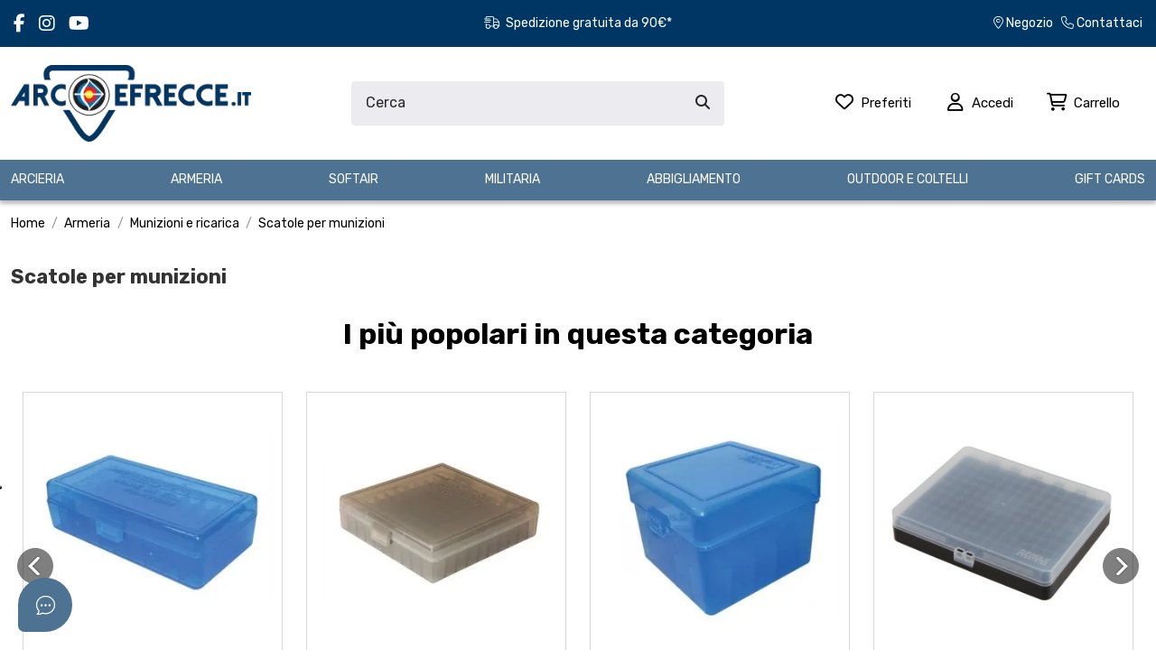

--- FILE ---
content_type: text/html; charset=utf-8
request_url: https://www.arcoefrecce.it/9400-scatole-per-munizioni
body_size: 64063
content:
<!doctype html>
<html lang="it">

<head>
    
        
  <meta charset="utf-8">


  <meta http-equiv="x-ua-compatible" content="ie=edge">



  


  
  



  <title>Scatole per munizioni</title>
  
    
  
  
    <script data-keepinline="true">
    var ajaxGetProductUrl = '//www.arcoefrecce.it/module/cdc_googletagmanager/async';
    var ajaxShippingEvent = 1;
    var ajaxPaymentEvent = 1;

/* datalayer */
dataLayer = window.dataLayer || [];
    let cdcDatalayer = {"pageCategory":"category","event":"view_item_list","ecommerce":{"currency":"EUR","items":[{"item_name":"DILLON SCATOLA PORTA MUNIZIONI da 100 colpi","item_id":"F111184-9","price":"10.5","price_tax_exc":"8.61","item_category":"Armeria","item_category2":"Munizioni e ricarica","item_category3":"Scatole per munizioni","item_variant":"","item_list_name":"Scatole per munizioni","item_list_id":"cat_9400","index":1,"quantity":1},{"item_name":"GPMAX SCATOLA PORTA MUNIZIONI IN PLASTICA *150 COLPI*","item_id":"F110979-9TR","price":"10.3","price_tax_exc":"8.44","item_category":"Armeria","item_category2":"Munizioni e ricarica","item_category3":"Scatole per munizioni","item_variant":"TRASPARENTE, 9mm","item_list_name":"Scatole per munizioni","item_list_id":"cat_9400","index":2,"quantity":1},{"item_name":"MTM SCATOLA PORTA COLPI H50 DELUXE FLIP TOP CON MANIGLIA *50pz*","item_id":"F690616-BL223","price":"20.1","price_tax_exc":"16.48","item_category":"Armeria","item_category2":"Munizioni e ricarica","item_category3":"Scatole per munizioni","item_variant":"BLU, 223 REM","item_list_name":"Scatole per munizioni","item_list_id":"cat_9400","index":3,"quantity":1},{"item_name":"CYTAC SCATOLA PORTA MUNIZIONI *200 COLPI*","item_id":"F107677-94045","price":"11.6","price_tax_exc":"9.51","item_category":"Armeria","item_category2":"Munizioni e ricarica","item_category3":"Scatole per munizioni","item_variant":"9mm/.40/.45","item_list_name":"Scatole per munizioni","item_list_id":"cat_9400","index":4,"quantity":1},{"item_name":"MTM SCATOLA PORTA MUNIZIONI SB-200","item_id":"F101931-22","price":"27.8","price_tax_exc":"22.79","item_category":"Armeria","item_category2":"Munizioni e ricarica","item_category3":"Scatole per munizioni","item_variant":"22","item_list_name":"Scatole per munizioni","item_list_id":"cat_9400","index":5,"quantity":1},{"item_name":"BERRY´S SCATOLA PORTA MUNIZIONI *25 COLPI* FUCILE","item_id":"F105847-12","price":"5.9","price_tax_exc":"4.84","item_category":"Armeria","item_category2":"Munizioni e ricarica","item_category3":"Scatole per munizioni","item_variant":"12","item_list_name":"Scatole per munizioni","item_list_id":"cat_9400","index":6,"quantity":1},{"item_name":"BERRY´S SCATOLA PORTA MUNIZIONI *100 COLPI* CARABINA","item_id":"F105247-223","price":"6.8","price_tax_exc":"5.57","item_category":"Armeria","item_category2":"Munizioni e ricarica","item_category3":"Scatole per munizioni","item_variant":"223 REM","item_list_name":"Scatole per munizioni","item_list_id":"cat_9400","index":7,"quantity":1},{"item_name":"BERRY´S SCATOLA PORTA MUNIZIONI *50 COLPI* CARABINA","item_id":"F105578-223","price":"5.1","price_tax_exc":"4.18","item_category":"Armeria","item_category2":"Munizioni e ricarica","item_category3":"Scatole per munizioni","item_variant":"calibro .223 .222","item_list_name":"Scatole per munizioni","item_list_id":"cat_9400","index":8,"quantity":1},{"item_name":"BERRY´S SCATOLA PORTA MUNIZIONI *50 COLPI* PISTOLA","item_id":"F105170-9","price":"2.9","price_tax_exc":"2.38","item_category":"Armeria","item_category2":"Munizioni e ricarica","item_category3":"Scatole per munizioni","item_variant":"calibro 9mm/380","item_list_name":"Scatole per munizioni","item_list_id":"cat_9400","index":9,"quantity":1},{"item_name":"BERRY´S SCATOLA PORTA MUNIZIONI *100 COLPI* PISTOLA","item_id":"F105163-44","price":"4.9","price_tax_exc":"4.02","item_category":"Armeria","item_category2":"Munizioni e ricarica","item_category3":"Scatole per munizioni","item_variant":"calibro .44","item_list_name":"Scatole per munizioni","item_list_id":"cat_9400","index":10,"quantity":1},{"item_name":"GEHMANN 710 CASSETTINA PORTACOLPI CAL .22","item_id":"F630140","price":"60.5","price_tax_exc":"49.59","item_category":"Armeria","item_category2":"Munizioni e ricarica","item_category3":"Scatole per munizioni","item_list_name":"Scatole per munizioni","item_list_id":"cat_9400","index":11,"quantity":1}]}};
    dataLayer.push(cdcDatalayer);

/* call to GTM Tag */
(function(w,d,s,l,i){w[l]=w[l]||[];w[l].push({'gtm.start':
new Date().getTime(),event:'gtm.js'});var f=d.getElementsByTagName(s)[0],
j=d.createElement(s),dl=l!='dataLayer'?'&l='+l:'';j.async=true;j.src=
'https://www.googletagmanager.com/gtm.js?id='+i+dl;f.parentNode.insertBefore(j,f);
})(window,document,'script','dataLayer','GTM-WRRL8CQ');

/* async call to avoid cache system for dynamic data */
dataLayer.push({
  'event': 'datalayer_ready'
});
</script>
  
  <meta name="description" content="">
  <meta name="keywords" content="">
    
      <link rel="canonical" href="https://www.arcoefrecce.it/9400-scatole-per-munizioni">    

  
      

  
     <script type="application/ld+json">
 {
   "@context": "https://schema.org",
   "@type": "Organization",
   "name" : "Arco e Frecce",
   "url" : "https://www.arcoefrecce.it/"
       ,"logo": {
       "@type": "ImageObject",
       "url":"https://www.arcoefrecce.it/img/logo-1710242635.jpg"
     }
    }
</script>

<script type="application/ld+json">
  {
    "@context": "https://schema.org",
    "@type": "WebPage",
    "isPartOf": {
      "@type": "WebSite",
      "url":  "https://www.arcoefrecce.it/",
      "name": "Arco e Frecce"
    },
    "name": "Scatole per munizioni",
    "url":  "https://www.arcoefrecce.it/9400-scatole-per-munizioni"
  }
</script>


  <script type="application/ld+json">
    {
      "@context": "https://schema.org",
      "@type": "BreadcrumbList",
      "itemListElement": [
                  {
            "@type": "ListItem",
            "position": 1,
            "name": "Home",
            "item": "https://www.arcoefrecce.it/"
          },              {
            "@type": "ListItem",
            "position": 2,
            "name": "Armeria",
            "item": "https://www.arcoefrecce.it/9234-armeria"
          },              {
            "@type": "ListItem",
            "position": 3,
            "name": "Munizioni e ricarica",
            "item": "https://www.arcoefrecce.it/9347-munizioni-e-ricarica"
          },              {
            "@type": "ListItem",
            "position": 4,
            "name": "Scatole per munizioni",
            "item": "https://www.arcoefrecce.it/9400-scatole-per-munizioni"
          }          ]
    }
  </script>


  

  
    <script type="application/ld+json">
    {
      "@context": "https://schema.org",
      "@type": "ItemList",
      "itemListElement": [
          {
        "@type": "ListItem",
        "position": 1,
        "item": {
          "@type": "Product",
          "name": "DILLON SCATOLA PORTA MUNIZIONI da 100 colpi",
          "url": "https://www.arcoefrecce.it/scatole-per-munizioni/143954-363537-dillon-scatola-porta-munizioni-da-100-colpi.html#",
          "image": "https://www.arcoefrecce.it/106537-home_default/dillon-scatola-porta-munizioni-da-100-colpi.jpg",
          "sku": "F111184",
          "offers": {
            "@type": "Offer",
            "priceCurrency": "EUR",
            "price": "10.5",
            "priceValidUntil": "2026-02-03",
            "availability": "https://schema.org/InStock",
            "url": "https://www.arcoefrecce.it/scatole-per-munizioni/143954-363537-dillon-scatola-porta-munizioni-da-100-colpi.html#",
            "seller": {
              "@type": "Organization",
              "name": "Arco e Frecce"
            }
          }
        }
      },          {
        "@type": "ListItem",
        "position": 2,
        "item": {
          "@type": "Product",
          "name": "GPMAX SCATOLA PORTA MUNIZIONI IN PLASTICA *150 COLPI*",
          "url": "https://www.arcoefrecce.it/scatole-per-munizioni/142571-362475-gpmax-scatola-porta-munizioni-in-plastica-150-colpi.html#/6425-colore-trasparente/8560-calibro-9mm",
          "image": "https://www.arcoefrecce.it/102127-home_default/gpmax-scatola-porta-munizioni-in-plastica-150-colpi.jpg",
          "sku": "F110979",
          "offers": {
            "@type": "Offer",
            "priceCurrency": "EUR",
            "price": "10.3",
            "priceValidUntil": "2026-02-03",
            "availability": "https://schema.org/InStock",
            "url": "https://www.arcoefrecce.it/scatole-per-munizioni/142571-362475-gpmax-scatola-porta-munizioni-in-plastica-150-colpi.html#/6425-colore-trasparente/8560-calibro-9mm",
            "seller": {
              "@type": "Organization",
              "name": "Arco e Frecce"
            }
          }
        }
      },          {
        "@type": "ListItem",
        "position": 3,
        "item": {
          "@type": "Product",
          "name": "MTM SCATOLA PORTA COLPI H50 DELUXE FLIP TOP CON MANIGLIA *50pz*",
          "url": "https://www.arcoefrecce.it/scatole-per-munizioni/135474-358866-mtm-scatola-porta-colpi-h50-deluxe-flip-top-con-maniglia-50pz.html#/5096-colore-blu/8812-calibro-223_rem",
          "image": "https://www.arcoefrecce.it/96600-home_default/mtm-scatola-porta-colpi-h50-deluxe-flip-top-con-maniglia-50pz.jpg",
          "sku": "F690616",
          "offers": {
            "@type": "Offer",
            "priceCurrency": "EUR",
            "price": "20.1",
            "priceValidUntil": "2026-02-03",
            "availability": "https://schema.org/InStock",
            "url": "https://www.arcoefrecce.it/scatole-per-munizioni/135474-358866-mtm-scatola-porta-colpi-h50-deluxe-flip-top-con-maniglia-50pz.html#/5096-colore-blu/8812-calibro-223_rem",
            "seller": {
              "@type": "Organization",
              "name": "Arco e Frecce"
            }
          }
        }
      },          {
        "@type": "ListItem",
        "position": 4,
        "item": {
          "@type": "Product",
          "name": "CYTAC SCATOLA PORTA MUNIZIONI *200 COLPI*",
          "url": "https://www.arcoefrecce.it/scatole-per-munizioni/132691-345064-cytac-scatola-porta-munizioni-200-colpi.html#/11233-calibro-9mm_40_45",
          "image": "https://www.arcoefrecce.it/81411-home_default/cytac-scatola-porta-munizioni-200-colpi.jpg",
          "sku": "F107677",
          "offers": {
            "@type": "Offer",
            "priceCurrency": "EUR",
            "price": "11.6",
            "priceValidUntil": "2026-02-03",
            "availability": "https://schema.org/OutOfStock",
            "url": "https://www.arcoefrecce.it/scatole-per-munizioni/132691-345064-cytac-scatola-porta-munizioni-200-colpi.html#/11233-calibro-9mm_40_45",
            "seller": {
              "@type": "Organization",
              "name": "Arco e Frecce"
            }
          }
        }
      },          {
        "@type": "ListItem",
        "position": 5,
        "item": {
          "@type": "Product",
          "name": "MTM SCATOLA PORTA MUNIZIONI SB-200",
          "url": "https://www.arcoefrecce.it/scatole-per-munizioni/130137-235822-mtm-scatola-porta-munizioni-sb-200.html#/8811-calibro-22",
          "image": "https://www.arcoefrecce.it/75970-home_default/mtm-scatola-porta-munizioni-sb-200.jpg",
          "sku": "F101931",
          "offers": {
            "@type": "Offer",
            "priceCurrency": "EUR",
            "price": "27.8",
            "priceValidUntil": "2026-02-03",
            "availability": "https://schema.org/InStock",
            "url": "https://www.arcoefrecce.it/scatole-per-munizioni/130137-235822-mtm-scatola-porta-munizioni-sb-200.html#/8811-calibro-22",
            "seller": {
              "@type": "Organization",
              "name": "Arco e Frecce"
            }
          }
        }
      },          {
        "@type": "ListItem",
        "position": 6,
        "item": {
          "@type": "Product",
          "name": "BERRY´S SCATOLA PORTA MUNIZIONI *25 COLPI* FUCILE",
          "url": "https://www.arcoefrecce.it/scatole-per-munizioni/34374-219664-berrys-scatola-porta-munizioni-25-colpi-fucile.html#/8469-calibro-12",
          "image": "https://www.arcoefrecce.it/64849-home_default/berrys-scatola-porta-munizioni-25-colpi-fucile.jpg",
          "sku": "F105847",
          "offers": {
            "@type": "Offer",
            "priceCurrency": "EUR",
            "price": "5.9",
            "priceValidUntil": "2026-02-03",
            "availability": "https://schema.org/InStock",
            "url": "https://www.arcoefrecce.it/scatole-per-munizioni/34374-219664-berrys-scatola-porta-munizioni-25-colpi-fucile.html#/8469-calibro-12",
            "seller": {
              "@type": "Organization",
              "name": "Arco e Frecce"
            }
          }
        }
      },          {
        "@type": "ListItem",
        "position": 7,
        "item": {
          "@type": "Product",
          "name": "BERRY´S SCATOLA PORTA MUNIZIONI *100 COLPI* CARABINA",
          "url": "https://www.arcoefrecce.it/scatole-per-munizioni/34372-219601-berrys-scatola-porta-munizioni-100-colpi-carabina.html#/8812-calibro-223_rem",
          "image": "https://www.arcoefrecce.it/64847-home_default/berrys-scatola-porta-munizioni-100-colpi-carabina.jpg",
          "sku": "F105247",
          "offers": {
            "@type": "Offer",
            "priceCurrency": "EUR",
            "price": "6.8",
            "priceValidUntil": "2026-02-03",
            "availability": "https://schema.org/InStock",
            "url": "https://www.arcoefrecce.it/scatole-per-munizioni/34372-219601-berrys-scatola-porta-munizioni-100-colpi-carabina.html#/8812-calibro-223_rem",
            "seller": {
              "@type": "Organization",
              "name": "Arco e Frecce"
            }
          }
        }
      },          {
        "@type": "ListItem",
        "position": 8,
        "item": {
          "@type": "Product",
          "name": "BERRY´S SCATOLA PORTA MUNIZIONI *50 COLPI* CARABINA",
          "url": "https://www.arcoefrecce.it/scatole-per-munizioni/34373-124398-berrys-scatola-porta-munizioni-50-colpi-carabina.html#/8829-calibro-calibro_223_222",
          "image": "https://www.arcoefrecce.it/64848-home_default/berrys-scatola-porta-munizioni-50-colpi-carabina.jpg",
          "sku": "F105578",
          "offers": {
            "@type": "Offer",
            "priceCurrency": "EUR",
            "price": "5.1",
            "priceValidUntil": "2026-02-03",
            "availability": "https://schema.org/InStock",
            "url": "https://www.arcoefrecce.it/scatole-per-munizioni/34373-124398-berrys-scatola-porta-munizioni-50-colpi-carabina.html#/8829-calibro-calibro_223_222",
            "seller": {
              "@type": "Organization",
              "name": "Arco e Frecce"
            }
          }
        }
      },          {
        "@type": "ListItem",
        "position": 9,
        "item": {
          "@type": "Product",
          "name": "BERRY´S SCATOLA PORTA MUNIZIONI *50 COLPI* PISTOLA",
          "url": "https://www.arcoefrecce.it/scatole-per-munizioni/34371-124394-berrys-scatola-porta-munizioni-50-colpi-pistola.html#/8825-calibro-calibro_9mm_380",
          "image": "https://www.arcoefrecce.it/64845-home_default/berrys-scatola-porta-munizioni-50-colpi-pistola.jpg",
          "sku": "F105170",
          "offers": {
            "@type": "Offer",
            "priceCurrency": "EUR",
            "price": "2.9",
            "priceValidUntil": "2026-02-03",
            "availability": "https://schema.org/InStock",
            "url": "https://www.arcoefrecce.it/scatole-per-munizioni/34371-124394-berrys-scatola-porta-munizioni-50-colpi-pistola.html#/8825-calibro-calibro_9mm_380",
            "seller": {
              "@type": "Organization",
              "name": "Arco e Frecce"
            }
          }
        }
      },          {
        "@type": "ListItem",
        "position": 10,
        "item": {
          "@type": "Product",
          "name": "BERRY´S SCATOLA PORTA MUNIZIONI *100 COLPI* PISTOLA",
          "url": "https://www.arcoefrecce.it/scatole-per-munizioni/34370-124392-berrys-scatola-porta-munizioni-100-colpi-pistola.html#/8481-calibro-calibro_44",
          "image": "https://www.arcoefrecce.it/64844-home_default/berrys-scatola-porta-munizioni-100-colpi-pistola.jpg",
          "sku": "F105163",
          "offers": {
            "@type": "Offer",
            "priceCurrency": "EUR",
            "price": "4.9",
            "priceValidUntil": "2026-02-03",
            "availability": "https://schema.org/InStock",
            "url": "https://www.arcoefrecce.it/scatole-per-munizioni/34370-124392-berrys-scatola-porta-munizioni-100-colpi-pistola.html#/8481-calibro-calibro_44",
            "seller": {
              "@type": "Organization",
              "name": "Arco e Frecce"
            }
          }
        }
      },          {
        "@type": "ListItem",
        "position": 11,
        "item": {
          "@type": "Product",
          "name": "GEHMANN 710 CASSETTINA PORTACOLPI CAL .22",
          "url": "https://www.arcoefrecce.it/scatole-per-munizioni/129821-gehmann-710-cassettina-portacolpi-cal-22.html",
          "image": "https://www.arcoefrecce.it/75279-home_default/gehmann-710-cassettina-portacolpi-cal-22.jpg",
          "sku": "F630140",
          "offers": {
            "@type": "Offer",
            "priceCurrency": "EUR",
            "price": "60.5",
            "priceValidUntil": "2026-02-03",
            "availability": "https://schema.org/OutOfStock",
            "url": "https://www.arcoefrecce.it/scatole-per-munizioni/129821-gehmann-710-cassettina-portacolpi-cal-22.html",
            "seller": {
              "@type": "Organization",
              "name": "Arco e Frecce"
            }
          }
        }
      }        ]
  }
</script>


  
    
  



    <meta property="og:title" content="Scatole per munizioni"/>
    <meta property="og:url" content="https://www.arcoefrecce.it/9400-scatole-per-munizioni"/>
    <meta property="og:site_name" content="Arco e Frecce"/>
    <meta property="og:description" content="">
    <meta property="og:type" content="website">


            <meta property="og:image" content="https://www.arcoefrecce.it/c/9400-category_default/scatole-per-munizioni.jpg">
        <meta property="og:image:width" content="1340">
        <meta property="og:image:height" content="380">
    





      <meta name="viewport" content="initial-scale=1,user-scalable=no,maximum-scale=1,width=device-width">
  




  <link rel="icon" type="image/vnd.microsoft.icon" href="https://www.arcoefrecce.it/img/favicon.ico?1722585557">
  <link rel="shortcut icon" type="image/x-icon" href="https://www.arcoefrecce.it/img/favicon.ico?1722585557">
    




    <link rel="stylesheet" href="https://www.arcoefrecce.it/themes/warehouse/assets/css/theme.css" type="text/css" media="all">
  <link rel="stylesheet" href="https://www.arcoefrecce.it/modules/amazzingfilter/views/css/front.css" type="text/css" media="all">
  <link rel="stylesheet" href="https://www.arcoefrecce.it/modules/amazzingfilter/views/css/icons.css" type="text/css" media="all">
  <link rel="stylesheet" href="https://www.arcoefrecce.it/modules/amazzingfilter/views/css/slider.css" type="text/css" media="all">
  <link rel="stylesheet" href="https://www.arcoefrecce.it/modules/amazzingfilter/views/css/specific/warehouse-17.css" type="text/css" media="all">
  <link rel="stylesheet" href="https://www.arcoefrecce.it/modules/paypal/views/css/paypal_fo.css" type="text/css" media="all">
  <link rel="stylesheet" href="https://www.arcoefrecce.it/modules/ndk_advanced_custom_fields/views/css/front.css" type="text/css" media="all">
  <link rel="stylesheet" href="https://www.arcoefrecce.it/modules/ndk_advanced_custom_fields/views/css/order.css" type="text/css" media="all">
  <link rel="stylesheet" href="https://www.arcoefrecce.it/modules/nexixpay/views/css/front.css" type="text/css" media="all">
  <link rel="stylesheet" href="https://www.arcoefrecce.it/modules/revsliderprestashop/public/assets/css/rs6.css" type="text/css" media="all">
  <link rel="stylesheet" href="https://www.arcoefrecce.it/modules/ambjolisearch/views/css/jolisearch-common.css" type="text/css" media="all">
  <link rel="stylesheet" href="https://www.arcoefrecce.it/modules/ambjolisearch/views/css/jolisearch-modern.css" type="text/css" media="all">
  <link rel="stylesheet" href="https://www.arcoefrecce.it/modules/ybc_blog/views/css/blog_all.css" type="text/css" media="all">
  <link rel="stylesheet" href="https://www.arcoefrecce.it/modules/ybc_blog/views/css/slick.css" type="text/css" media="all">
  <link rel="stylesheet" href="https://www.arcoefrecce.it/modules/ybc_blog/views/css/category.css" type="text/css" media="all">
  <link rel="stylesheet" href="https://www.arcoefrecce.it/modules/ybc_blog/views/css/custom.css" type="text/css" media="all">
  <link rel="stylesheet" href="https://www.arcoefrecce.it/modules/pickupproducts//views/css/pickupproducts.css" type="text/css" media="all">
  <link rel="stylesheet" href="https://www.arcoefrecce.it/modules/codfee/views/css/codfee_1.6.css" type="text/css" media="all">
  <link rel="stylesheet" href="https://www.arcoefrecce.it/modules/ohmminqty/views/css/font-awesome.min.css" type="text/css" media="all">
  <link rel="stylesheet" href="https://www.arcoefrecce.it/modules/ohmminqty/views/css/ohmminqty.css" type="text/css" media="all">
  <link rel="stylesheet" href="https://www.arcoefrecce.it/modules/omnibusprices/views/css/omnibusprices.css" type="text/css" media="all">
  <link rel="stylesheet" href="https://www.arcoefrecce.it/modules/advancedemailguard/views/css/front.css" type="text/css" media="all">
  <link rel="stylesheet" href="https://www.arcoefrecce.it/js/jquery/ui/themes/base/minified/jquery-ui.min.css" type="text/css" media="all">
  <link rel="stylesheet" href="https://www.arcoefrecce.it/js/jquery/ui/themes/base/minified/jquery.ui.theme.min.css" type="text/css" media="all">
  <link rel="stylesheet" href="https://www.arcoefrecce.it/js/jquery/plugins/fancybox/jquery.fancybox.css" type="text/css" media="all">
  <link rel="stylesheet" href="https://www.arcoefrecce.it/js/jquery/plugins/growl/jquery.growl.css" type="text/css" media="all">
  <link rel="stylesheet" href="https://www.arcoefrecce.it/modules/iqitelementor/views/css/frontend.min.css" type="text/css" media="all">
  <link rel="stylesheet" href="https://www.arcoefrecce.it/modules/iqitmegamenu/views/css/front.css" type="text/css" media="all">
  <link rel="stylesheet" href="https://www.arcoefrecce.it/modules/iqitsizecharts/views/css/front.css" type="text/css" media="all">
  <link rel="stylesheet" href="https://www.arcoefrecce.it/modules/iqitthemeeditor/views/css/custom_s_1.css" type="text/css" media="all">
  <link rel="stylesheet" href="https://www.arcoefrecce.it/modules/iqitwishlist/views/css/front.css" type="text/css" media="all">
  <link rel="stylesheet" href="https://www.arcoefrecce.it/modules/giftcard/views/css/giftcard.css" type="text/css" media="all">
  <link rel="stylesheet" href="https://www.arcoefrecce.it/modules/iqitmegamenu/views/css/iqitmegamenu_s_1.css" type="text/css" media="all">
  <link rel="stylesheet" href="https://www.arcoefrecce.it/themes/warehousechild/assets/css/font-awesome/css/font-awesome.css" type="text/css" media="all">
  <link rel="stylesheet" href="https://www.arcoefrecce.it/themes/warehousechild/assets/css/custom.css" type="text/css" media="all">
  <link rel="stylesheet" href="https://www.arcoefrecce.it/modules/ambjolisearch/views/css/themes/warehouse-1.7.css" type="text/css" media="all">




<link rel="preload" as="font"
      href="https://www.arcoefrecce.it/themes/warehouse/assets/css/font-awesome/webfonts/fa-brands-400.woff2"
      type="font/woff2" crossorigin="anonymous">

<link rel="preload" as="font"
      href="https://www.arcoefrecce.it/themes/warehouse/assets/css/font-awesome/webfonts/fa-regular-400.woff2"
      type="font/woff2" crossorigin="anonymous">

<link rel="preload" as="font"
      href="https://www.arcoefrecce.it/themes/warehouse/assets/css/font-awesome/webfonts/fa-solid-900.woff2"
      type="font/woff2" crossorigin="anonymous">

<link rel="preload" as="font"
      href="https://www.arcoefrecce.it/themes/warehouse/assets/css/font-awesome/webfonts/fa-brands-400.woff2"
      type="font/woff2" crossorigin="anonymous">


<link  rel="preload stylesheet"  as="style" href="https://www.arcoefrecce.it/themes/warehouse/assets/css/font-awesome/css/font-awesome-preload.css"
       type="text/css" crossorigin="anonymous">





  

  <script>
        var AdvancedEmailGuardData = {"meta":{"isGDPREnabled":true,"isLegacyOPCEnabled":false,"isLegacyMAModuleEnabled":false,"validationError":null},"settings":{"recaptcha":{"type":"v3","key":"6LcxEZYpAAAAAIi5aC2B5P7F8J1SrDK2jgwK5Ceb","forms":{"contact_us":{"size":"normal","align":"offset","offset":3},"register":{"size":"normal","align":"center","offset":1},"newsletter":{"size":"normal","align":"left","offset":1}},"language":"shop","theme":"light","position":"bottomright","hidden":true,"deferred":false}},"context":{"ps":{"v17":true,"v17pc":true,"v17ch":true,"v16":false,"v161":false,"v15":false},"languageCode":"it","pageName":"category"},"trans":{"genericError":"Si \u00e8 verificato un errore, riprovare."}};
        var af_ajax = {"path":"https:\/\/www.arcoefrecce.it\/module\/amazzingfilter\/ajax?ajax=1","token":"dbd9b3c32469f6492b9d99da35a394a7"};
        var af_classes = {"load_font":1,"icon-filter":"icon-filter","u-times":"u-times","icon-eraser":"icon-eraser","icon-lock":"icon-lock","icon-unlock-alt":"icon-unlock-alt","icon-minus":"icon-minus","icon-plus":"icon-plus","icon-check":"icon-check","icon-save":"icon-save","js-product-miniature":"js-product-miniature","pagination":"pagination"};
        var af_ids = {"main":"main"};
        var af_is_modern = 1;
        var af_param_names = {"p":"page","n":"resultsPerPage"};
        var af_product_count_text = "";
        var af_product_list_class = "af-product-list";
        var af_sep = {"all":{"dec":".","tho":"","range":" - ","replacements":[]},"url":{"dec":".","tho":"","range":"-","replacements":[]}};
        var btPixel = {"btnAddToWishlist":"button.wishlist-button-add","tagContent":{"sPixel":"","aDynTags":{"content_type":{"label":"content_type","value":"product"},"content_ids":{"label":"content_ids","value":"[\"IT34370\",\"IT34371\",\"IT34373\",\"IT34372\",\"IT34374\",\"IT129821\",\"IT130137\",\"IT132691\",\"IT135474\",\"IT142571\",\"IT143954\"]"},"value":{"label":"value","value":"0.00"},"content_name":{"label":"content_name","value":"Scatole per munizioni"},"content_category":{"label":"content_category","value":"Armeria > Munizioni e ricarica > Scatole per munizioni"}},"sCR":"\n","aTrackingType":{"label":"tracking_type","value":"ViewCategory"},"sJsObjName":"oPixelFacebook"},"tagContentApi":"{\"sPixel\":\"\",\"aDynTags\":{\"content_type\":{\"label\":\"content_type\",\"value\":\"product\"},\"content_ids\":{\"label\":\"content_ids\",\"value\":\"[\\\"IT34370\\\",\\\"IT34371\\\",\\\"IT34373\\\",\\\"IT34372\\\",\\\"IT34374\\\",\\\"IT129821\\\",\\\"IT130137\\\",\\\"IT132691\\\",\\\"IT135474\\\",\\\"IT142571\\\",\\\"IT143954\\\"]\"},\"value\":{\"label\":\"value\",\"value\":\"0.00\"},\"content_name\":{\"label\":\"content_name\",\"value\":\"Scatole per munizioni\"},\"content_category\":{\"label\":\"content_category\",\"value\":\"Armeria > Munizioni e ricarica > Scatole per munizioni\"}},\"sCR\":\"\\n\",\"aTrackingType\":{\"label\":\"tracking_type\",\"value\":\"ViewCategory\"},\"sJsObjName\":\"oPixelFacebook\"}","tagContentApiCheck":"9eaf2ce1e8b6bd5ee48afb76ce4db765","ApiToken":"b8b18bd4e756664988a9558a374f5ac4","pixel_id":"","activate_pixel":"1","bUseConsent":"0","iConsentConsentLvl":0,"bConsentHtmlElement":"","bConsentHtmlElementSecond":"","token":"843ac0c9002bab3d817ca273a3411933","ajaxUrl":"https:\/\/www.arcoefrecce.it\/module\/facebookproductad\/ajax","external_id":"0","useAdvancedMatching":false,"advancedMatchingData":false,"fbdaSeparator":"v","pixelCurrency":"EUR","comboExport":"0","prefix":"","prefixLang":"IT","useConversionApi":"0","useApiForPageView":"0","currentPage":"category","id_order":false,"id_product_attribute":false};
        var customizeText = "Personalizza";
        var dm_hash = "3GU8JRP1F";
        var dm_mode = 0;
        var elementorFrontendConfig = {"isEditMode":"","stretchedSectionContainer":"","instagramToken":"","is_rtl":false,"ajax_csfr_token_url":"https:\/\/www.arcoefrecce.it\/module\/iqitelementor\/Actions?process=handleCsfrToken&ajax=1"};
        var iqitTheme = {"rm_sticky":"down","rm_breakpoint":0,"op_preloader":"0","cart_style":"side","cart_confirmation":"open","h_layout":"2","f_fixed":"","f_layout":"1","h_absolute":"0","h_sticky":"menu","hw_width":"inherit","mm_content":"desktop","hm_submenu_width":"default","h_search_type":"full","pl_lazyload":false,"pl_infinity":false,"pl_rollover":false,"pl_crsl_autoplay":false,"pl_slider_ld":4,"pl_slider_d":4,"pl_slider_t":3,"pl_slider_p":2,"pp_thumbs":"leftd","pp_zoom":"inner","pp_image_layout":"carousel","pp_tabs":"accordion","pl_grid_qty":false};
        var iqitmegamenu = {"sticky":"false","containerSelector":"#wrapper > .container"};
        var iqitwishlist = {"nbProducts":0};
        var jolisearch = {"amb_joli_search_action":"https:\/\/www.arcoefrecce.it\/jolisearch","amb_joli_search_link":"https:\/\/www.arcoefrecce.it\/jolisearch","amb_joli_search_controller":"jolisearch","blocksearch_type":"top","show_cat_desc":0,"ga_acc":0,"id_lang":1,"url_rewriting":true,"use_autocomplete":2,"minwordlen":2,"l_products":"Prodotti","l_manufacturers":"Produttori","l_suppliers":"Suppliers","l_categories":"Categorie","l_no_results_found":"nessun risultato trovato","l_more_results":"Pi\u00f9 risultati","ENT_QUOTES":3,"position":{"my":"center top","at":"center bottom","collision":"fit none"},"classes":"ps17 centered-list","display_manufacturer":"","display_supplier":"","display_category":"1","use_mobile_ux":"","mobile_media_breakpoint":"576","show_add_to_cart_button":"","add_to_cart_button_style":1,"theme":"modern"};
        var load_more = false;
        var ohm_confirmation = "Your request has been sent successfully";
        var ohm_frontcontroller = "https:\/\/www.arcoefrecce.it\/module\/ohmminqty\/requests?submitRequest=1";
        var ohm_id_lang = 1;
        var ohm_secureKey = "e1ddab08baaef7d240edae80359377e8";
        var paymentMethodsAvailability = {"googlePay":false,"applePay":false};
        var prestashop = {"cart":{"products":[],"totals":{"total":{"type":"total","label":"Totale","amount":0,"value":"0,00\u00a0\u20ac"},"total_including_tax":{"type":"total","label":"Totale (iva incl.)","amount":0,"value":"0,00\u00a0\u20ac"},"total_excluding_tax":{"type":"total","label":"Totale (iva escl.)","amount":0,"value":"0,00\u00a0\u20ac"}},"subtotals":{"products":{"type":"products","label":"Totale parziale","amount":0,"value":"0,00\u00a0\u20ac"},"discounts":null,"shipping":{"type":"shipping","label":"Spedizione","amount":0,"value":""},"tax":null},"products_count":0,"summary_string":"0 articoli","vouchers":{"allowed":1,"added":[]},"discounts":[],"minimalPurchase":0,"minimalPurchaseRequired":""},"currency":{"id":1,"name":"Euro","iso_code":"EUR","iso_code_num":"978","sign":"\u20ac"},"customer":{"lastname":null,"firstname":null,"email":null,"birthday":null,"newsletter":null,"newsletter_date_add":null,"optin":null,"website":null,"company":null,"siret":null,"ape":null,"is_logged":false,"gender":{"type":null,"name":null},"addresses":[]},"country":{"id_zone":"9","id_currency":"0","call_prefix":"39","iso_code":"IT","active":"1","contains_states":"1","need_identification_number":"0","need_zip_code":"1","zip_code_format":"NNNNN","display_tax_label":"1","name":"Italia","id":10},"language":{"name":"Italiano (Italian)","iso_code":"it","locale":"it-IT","language_code":"it","active":"1","is_rtl":"0","date_format_lite":"d\/m\/Y","date_format_full":"d\/m\/Y H:i:s","id":1},"page":{"title":"","canonical":"https:\/\/www.arcoefrecce.it\/9400-scatole-per-munizioni","meta":{"title":"Scatole per munizioni","description":"","keywords":"","robots":"index"},"page_name":"category","body_classes":{"lang-it":true,"lang-rtl":false,"country-IT":true,"currency-EUR":true,"layout-full-width":true,"page-category":true,"tax-display-enabled":true,"page-customer-account":false,"category-id-9400":true,"category-Scatole per munizioni":true,"category-id-parent-9347":true,"category-depth-level-4":true},"admin_notifications":[],"password-policy":{"feedbacks":{"0":"Molto debole","1":"Debole","2":"Media","3":"Forte","4":"Molto forte","Straight rows of keys are easy to guess":"I tasti consecutivi sono facili da indovinare","Short keyboard patterns are easy to guess":"Gli schemi brevi sulla tastiera sono facili da indovinare","Use a longer keyboard pattern with more turns":"Utilizza uno schema pi\u00f9 lungo sulla tastiera con pi\u00f9 variazioni","Repeats like \"aaa\" are easy to guess":"Le ripetizioni come \u201caaa\u201d sono facili da indovinare","Repeats like \"abcabcabc\" are only slightly harder to guess than \"abc\"":"Le ripetizioni come \u201cabcabcabc\u201d sono solo leggermente pi\u00f9 difficili da indovinare rispetto ad \u201cabc\u201d","Sequences like abc or 6543 are easy to guess":"Sequences like \"abc\" or \"6543\" are easy to guess","Recent years are easy to guess":"Gli anni recenti sono facili da indovinare","Dates are often easy to guess":"Le date sono spesso facili da indovinare","This is a top-10 common password":"Questa \u00e8 una delle 10 password pi\u00f9 comuni","This is a top-100 common password":"Questa \u00e8 una delle 100 password pi\u00f9 comuni","This is a very common password":"Questa password \u00e8 molto comune","This is similar to a commonly used password":"Questa password \u00e8 simile a un\u2019altra comunemente utilizzata","A word by itself is easy to guess":"Una parola di per s\u00e9 \u00e8 facile da indovinare","Names and surnames by themselves are easy to guess":"Nomi e cognomi sono di per s\u00e9 facili da indovinare","Common names and surnames are easy to guess":"Nomi e cognomi comuni sono facili da indovinare","Use a few words, avoid common phrases":"Utilizza diverse parole, evita le frasi comuni","No need for symbols, digits, or uppercase letters":"Nessun bisogno di simboli, cifre o lettere maiuscole","Avoid repeated words and characters":"Evita parole e caratteri ripetuti","Avoid sequences":"Evita le sequenze","Avoid recent years":"Evita gli anni recenti","Avoid years that are associated with you":"Evita gli anni associati a te","Avoid dates and years that are associated with you":"Evita date e anni associati a te","Capitalization doesn't help very much":"Le maiuscole non sono molto efficaci","All-uppercase is almost as easy to guess as all-lowercase":"Tutto maiuscolo \u00e8 quasi altrettanto facile da indovinare di tutto minuscolo","Reversed words aren't much harder to guess":"Le parole al contrario non sono molto pi\u00f9 difficili da indovinare","Predictable substitutions like '@' instead of 'a' don't help very much":"Predictable substitutions like \"@\" instead of \"a\" don't help very much","Add another word or two. Uncommon words are better.":"Aggiungi una o due parole in pi\u00f9. Le parole insolite sono pi\u00f9 sicure."}}},"shop":{"name":"Arco e Frecce","logo":"https:\/\/www.arcoefrecce.it\/img\/logo-1710242635.jpg","stores_icon":"https:\/\/www.arcoefrecce.it\/img\/logo_stores.png","favicon":"https:\/\/www.arcoefrecce.it\/img\/favicon.ico"},"core_js_public_path":"\/themes\/","urls":{"base_url":"https:\/\/www.arcoefrecce.it\/","current_url":"https:\/\/www.arcoefrecce.it\/9400-scatole-per-munizioni","shop_domain_url":"https:\/\/www.arcoefrecce.it","img_ps_url":"https:\/\/www.arcoefrecce.it\/img\/","img_cat_url":"https:\/\/www.arcoefrecce.it\/img\/c\/","img_lang_url":"https:\/\/www.arcoefrecce.it\/img\/l\/","img_prod_url":"https:\/\/www.arcoefrecce.it\/img\/p\/","img_manu_url":"https:\/\/www.arcoefrecce.it\/img\/m\/","img_sup_url":"https:\/\/www.arcoefrecce.it\/img\/su\/","img_ship_url":"https:\/\/www.arcoefrecce.it\/img\/s\/","img_store_url":"https:\/\/www.arcoefrecce.it\/img\/st\/","img_col_url":"https:\/\/www.arcoefrecce.it\/img\/co\/","img_url":"https:\/\/www.arcoefrecce.it\/themes\/warehouse\/assets\/img\/","css_url":"https:\/\/www.arcoefrecce.it\/themes\/warehouse\/assets\/css\/","js_url":"https:\/\/www.arcoefrecce.it\/themes\/warehouse\/assets\/js\/","pic_url":"https:\/\/www.arcoefrecce.it\/upload\/","theme_assets":"https:\/\/www.arcoefrecce.it\/themes\/warehouse\/assets\/","theme_dir":"https:\/\/www.arcoefrecce.it\/themes\/warehousechild\/","child_theme_assets":"https:\/\/www.arcoefrecce.it\/themes\/warehousechild\/assets\/","child_img_url":"https:\/\/www.arcoefrecce.it\/themes\/warehousechild\/assets\/img\/","child_css_url":"https:\/\/www.arcoefrecce.it\/themes\/warehousechild\/assets\/css\/","child_js_url":"https:\/\/www.arcoefrecce.it\/themes\/warehousechild\/assets\/js\/","pages":{"address":"https:\/\/www.arcoefrecce.it\/indirizzo","addresses":"https:\/\/www.arcoefrecce.it\/indirizzi","authentication":"https:\/\/www.arcoefrecce.it\/login","manufacturer":"https:\/\/www.arcoefrecce.it\/produttori","cart":"https:\/\/www.arcoefrecce.it\/carrello","category":"https:\/\/www.arcoefrecce.it\/index.php?controller=category","cms":"https:\/\/www.arcoefrecce.it\/index.php?controller=cms","contact":"https:\/\/www.arcoefrecce.it\/contatti","discount":"https:\/\/www.arcoefrecce.it\/buoni-sconto","guest_tracking":"https:\/\/www.arcoefrecce.it\/tracciatura-ospite","history":"https:\/\/www.arcoefrecce.it\/cronologia-ordini","identity":"https:\/\/www.arcoefrecce.it\/dati-personali","index":"https:\/\/www.arcoefrecce.it\/","my_account":"https:\/\/www.arcoefrecce.it\/account","order_confirmation":"https:\/\/www.arcoefrecce.it\/conferma-ordine","order_detail":"https:\/\/www.arcoefrecce.it\/index.php?controller=order-detail","order_follow":"https:\/\/www.arcoefrecce.it\/segui-ordine","order":"https:\/\/www.arcoefrecce.it\/ordine","order_return":"https:\/\/www.arcoefrecce.it\/index.php?controller=order-return","order_slip":"https:\/\/www.arcoefrecce.it\/buono-ordine","pagenotfound":"https:\/\/www.arcoefrecce.it\/pagina-non-trovata","password":"https:\/\/www.arcoefrecce.it\/recupero-password","pdf_invoice":"https:\/\/www.arcoefrecce.it\/index.php?controller=pdf-invoice","pdf_order_return":"https:\/\/www.arcoefrecce.it\/index.php?controller=pdf-order-return","pdf_order_slip":"https:\/\/www.arcoefrecce.it\/index.php?controller=pdf-order-slip","prices_drop":"https:\/\/www.arcoefrecce.it\/offerte","product":"https:\/\/www.arcoefrecce.it\/index.php?controller=product","registration":"https:\/\/www.arcoefrecce.it\/index.php?controller=registration","search":"https:\/\/www.arcoefrecce.it\/ricerca","sitemap":"https:\/\/www.arcoefrecce.it\/mappa-del-sito","stores":"https:\/\/www.arcoefrecce.it\/negozio","supplier":"https:\/\/www.arcoefrecce.it\/fornitori","new_products":"https:\/\/www.arcoefrecce.it\/nuovi-prodotti","brands":"https:\/\/www.arcoefrecce.it\/produttori","register":"https:\/\/www.arcoefrecce.it\/index.php?controller=registration","order_login":"https:\/\/www.arcoefrecce.it\/ordine?login=1"},"alternative_langs":[],"actions":{"logout":"https:\/\/www.arcoefrecce.it\/?mylogout="},"no_picture_image":{"bySize":{"small_default":{"url":"https:\/\/www.arcoefrecce.it\/img\/p\/it-default-small_default.jpg","width":100,"height":94},"cart_default":{"url":"https:\/\/www.arcoefrecce.it\/img\/p\/it-default-cart_default.jpg","width":125,"height":117},"home_default":{"url":"https:\/\/www.arcoefrecce.it\/img\/p\/it-default-home_default.jpg","width":300,"height":282},"medium_default":{"url":"https:\/\/www.arcoefrecce.it\/img\/p\/it-default-medium_default.jpg","width":450,"height":423},"large_default":{"url":"https:\/\/www.arcoefrecce.it\/img\/p\/it-default-large_default.jpg","width":700,"height":658},"thickbox_default":{"url":"https:\/\/www.arcoefrecce.it\/img\/p\/it-default-thickbox_default.jpg","width":1100,"height":1033}},"small":{"url":"https:\/\/www.arcoefrecce.it\/img\/p\/it-default-small_default.jpg","width":100,"height":94},"medium":{"url":"https:\/\/www.arcoefrecce.it\/img\/p\/it-default-medium_default.jpg","width":450,"height":423},"large":{"url":"https:\/\/www.arcoefrecce.it\/img\/p\/it-default-thickbox_default.jpg","width":1100,"height":1033},"legend":""}},"configuration":{"display_taxes_label":true,"display_prices_tax_incl":true,"is_catalog":false,"show_prices":true,"opt_in":{"partner":false},"quantity_discount":{"type":"discount","label":"Sconto unit\u00e0"},"voucher_enabled":1,"return_enabled":1},"field_required":[],"breadcrumb":{"links":[{"title":"Home","url":"https:\/\/www.arcoefrecce.it\/"},{"title":"Armeria","url":"https:\/\/www.arcoefrecce.it\/9234-armeria"},{"title":"Munizioni e ricarica","url":"https:\/\/www.arcoefrecce.it\/9347-munizioni-e-ricarica"},{"title":"Scatole per munizioni","url":"https:\/\/www.arcoefrecce.it\/9400-scatole-per-munizioni"}],"count":4},"link":{"protocol_link":"https:\/\/","protocol_content":"https:\/\/"},"time":1768852789,"static_token":"843ac0c9002bab3d817ca273a3411933","token":"12dde0dc255d1d5503ec1e17e4001c5f","debug":false};
        var psemailsubscription_subscription = "https:\/\/www.arcoefrecce.it\/module\/ps_emailsubscription\/subscription";
        var show_load_more_btn = true;
      </script>



  <style type="text/css">@media(max-width:767px){#amazzing_filter{position:fixed;opacity:0;}}</style>
   
<script type="text/javascript">
var unlike_text ="Non mi piace questo post";
var like_text ="Piace questo post";
var baseAdminDir ='//';
var ybc_blog_product_category ='0';
var ybc_blog_polls_g_recaptcha = false;
</script>
 
 <style type="text/css">
    .ohm-wrapper .ohm-dialog {
        background-color: #ffffff !important ;
        color: #333333 !important ;
        border-color: #333333 !important ;
        width: 350px !important ;
        min-height: 250px !important ;
        height: 250px !important ;
    }

    .minqty-add-to-cart {
        /*transition: 0.3s;*/
    }

    .minqty-add-to-cart:hover {
        cursor: pointer;
        background-color: #ffffff36 !important;
    }

    div.alert {
        position: fixed;
        z-index: -9999;
        top: 20px;
        right: 20px;
        text-align: left;
    }

    div.alert.in {
        z-index: 9999
    }

    div.alert p {
        padding-left: 50px;
    }

    div.alert button.close {
        position: absolute;
        top: 2px;
        right: 8px;
    }

    .ohmminqty-checkout-block:hover {
        cursor: pointer;
        background-color: #ffffff36 !important;
    }
 </style>
 
<script type="text/javascript">
    var use_ohmdialog = "1";
    var minqtyproducts = '{"142965":{"362894":{"minqty":6,"sellby":6,"allow_script":"1"},"362895":{"minqty":6,"sellby":6,"allow_script":"1"},"362896":{"minqty":12,"sellby":12,"allow_script":"1"}},"26747":{"331170":{"minqty":6,"sellby":6,"allow_script":"1"},"331172":{"minqty":6,"sellby":6,"allow_script":"1"}},"142963":{"362903":{"minqty":6,"sellby":6,"allow_script":"1"},"362904":{"minqty":6,"sellby":6,"allow_script":"1"},"362905":{"minqty":6,"sellby":6,"allow_script":"1"},"362906":{"minqty":6,"sellby":6,"allow_script":"1"}},"143330":{"363118":{"minqty":12,"sellby":12,"allow_script":"1"},"363119":{"minqty":12,"sellby":12,"allow_script":"1"},"363120":{"minqty":12,"sellby":12,"allow_script":"1"},"363121":{"minqty":12,"sellby":12,"allow_script":"1"},"363122":{"minqty":12,"sellby":12,"allow_script":"1"},"363123":{"minqty":12,"sellby":12,"allow_script":"1"},"363124":{"minqty":12,"sellby":12,"allow_script":"1"},"363125":{"minqty":12,"sellby":12,"allow_script":"1"}},"26893":{"363061":{"minqty":50,"sellby":50,"allow_script":"1"},"363062":{"minqty":50,"sellby":50,"allow_script":"1"},"0":{"minqty":25,"sellby":25,"allow_script":"1"}},"26680":{"118727":{"minqty":6,"sellby":3,"allow_script":"1"},"118728":{"minqty":6,"sellby":3,"allow_script":"1"},"118729":{"minqty":6,"sellby":3,"allow_script":"1"},"118730":{"minqty":6,"sellby":3,"allow_script":"1"},"118731":{"minqty":6,"sellby":3,"allow_script":"1"},"118732":{"minqty":6,"sellby":3,"allow_script":"1"},"118733":{"minqty":6,"sellby":3,"allow_script":"1"},"118734":{"minqty":6,"sellby":3,"allow_script":"1"},"118735":{"minqty":6,"sellby":3,"allow_script":"1"},"355201":{"minqty":6,"sellby":3,"allow_script":"1"},"359900":{"minqty":6,"sellby":3,"allow_script":"1"}},"26679":{"118720":{"minqty":6,"sellby":6,"allow_script":"1"},"118721":{"minqty":6,"sellby":6,"allow_script":"1"},"118722":{"minqty":6,"sellby":6,"allow_script":"1"},"118723":{"minqty":6,"sellby":6,"allow_script":"1"},"118724":{"minqty":6,"sellby":6,"allow_script":"1"},"118725":{"minqty":6,"sellby":6,"allow_script":"1"},"118726":{"minqty":6,"sellby":6,"allow_script":"1"},"225252":{"minqty":6,"sellby":6,"allow_script":"1"},"352773":{"minqty":6,"sellby":6,"allow_script":"1"}},"132759":{"345429":{"minqty":6,"sellby":6,"allow_script":"1"},"345430":{"minqty":6,"sellby":6,"allow_script":"1"},"345431":{"minqty":6,"sellby":6,"allow_script":"1"},"345432":{"minqty":6,"sellby":6,"allow_script":"1"},"345433":{"minqty":6,"sellby":6,"allow_script":"1"},"345434":{"minqty":6,"sellby":6,"allow_script":"1"},"345435":{"minqty":12,"sellby":12,"allow_script":"1"},"345436":{"minqty":12,"sellby":12,"allow_script":"1"},"345437":{"minqty":12,"sellby":12,"allow_script":"1"},"345438":{"minqty":6,"sellby":6,"allow_script":"1"},"345439":{"minqty":6,"sellby":6,"allow_script":"1"},"345440":{"minqty":6,"sellby":6,"allow_script":"1"},"345441":{"minqty":6,"sellby":6,"allow_script":"1"},"345442":{"minqty":6,"sellby":6,"allow_script":"1"},"345443":{"minqty":6,"sellby":6,"allow_script":"1"},"345444":{"minqty":6,"sellby":6,"allow_script":"1"}},"133718":{"347046":{"minqty":6,"sellby":6,"allow_script":"1"},"347047":{"minqty":6,"sellby":6,"allow_script":"1"},"347048":{"minqty":6,"sellby":6,"allow_script":"1"},"347049":{"minqty":6,"sellby":6,"allow_script":"1"},"347050":{"minqty":6,"sellby":6,"allow_script":"1"},"347104":{"minqty":6,"sellby":6,"allow_script":"1"},"350608":{"minqty":12,"sellby":12,"allow_script":"1"},"355203":{"minqty":6,"sellby":6,"allow_script":"1"},"355457":{"minqty":6,"sellby":6,"allow_script":"1"},"355537":{"minqty":6,"sellby":6,"allow_script":"1"},"355999":{"minqty":6,"sellby":6,"allow_script":"1"},"361020":{"minqty":6,"sellby":6,"allow_script":"1"}},"26652":[{"minqty":12,"sellby":12,"allow_script":"1"}],"26653":[{"minqty":12,"sellby":12,"allow_script":"1"}],"136066":{"353933":{"minqty":12,"sellby":12,"allow_script":"1"},"353934":{"minqty":12,"sellby":12,"allow_script":"1"},"353935":{"minqty":12,"sellby":12,"allow_script":"1"},"353936":{"minqty":6,"sellby":6,"allow_script":"1"},"353937":{"minqty":6,"sellby":6,"allow_script":"1"},"353938":{"minqty":6,"sellby":6,"allow_script":"1"},"353939":{"minqty":6,"sellby":6,"allow_script":"1"},"353940":{"minqty":6,"sellby":6,"allow_script":"1"},"353941":{"minqty":6,"sellby":6,"allow_script":"1"},"353942":{"minqty":6,"sellby":6,"allow_script":"1"},"353943":{"minqty":6,"sellby":6,"allow_script":"1"}},"26690":{"118774":{"minqty":6,"sellby":6,"allow_script":"1"},"118775":{"minqty":6,"sellby":6,"allow_script":"1"},"118776":{"minqty":6,"sellby":6,"allow_script":"1"},"225253":{"minqty":6,"sellby":6,"allow_script":"1"},"361956":{"minqty":6,"sellby":6,"allow_script":"1"},"362012":{"minqty":6,"sellby":6,"allow_script":"1"}},"133180":{"346514":{"minqty":6,"sellby":6,"allow_script":"1"},"346515":{"minqty":6,"sellby":6,"allow_script":"1"},"352821":{"minqty":6,"sellby":6,"allow_script":"1"},"353081":{"minqty":6,"sellby":6,"allow_script":"1"},"359481":{"minqty":6,"sellby":6,"allow_script":"1"},"359778":{"minqty":12,"sellby":12,"allow_script":"1"}},"26657":{"118571":{"minqty":6,"sellby":6,"allow_script":"1"},"118572":{"minqty":6,"sellby":6,"allow_script":"1"},"118573":{"minqty":6,"sellby":6,"allow_script":"1"},"118574":{"minqty":6,"sellby":6,"allow_script":"1"},"118575":{"minqty":6,"sellby":6,"allow_script":"1"},"118576":{"minqty":6,"sellby":6,"allow_script":"1"},"118577":{"minqty":6,"sellby":6,"allow_script":"1"},"330981":{"minqty":6,"sellby":6,"allow_script":"1"},"330982":{"minqty":6,"sellby":6,"allow_script":"1"}},"26665":{"118613":{"minqty":6,"sellby":6,"allow_script":"1"},"118614":{"minqty":6,"sellby":6,"allow_script":"1"},"118615":{"minqty":6,"sellby":6,"allow_script":"1"},"118616":{"minqty":6,"sellby":6,"allow_script":"1"},"118617":{"minqty":6,"sellby":6,"allow_script":"1"},"350402":{"minqty":6,"sellby":6,"allow_script":"1"},"350403":{"minqty":6,"sellby":6,"allow_script":"1"}},"41301":{"219052":{"minqty":6,"sellby":6,"allow_script":"1"},"219053":{"minqty":6,"sellby":6,"allow_script":"1"},"219054":{"minqty":6,"sellby":6,"allow_script":"1"}},"26702":{"118825":{"minqty":12,"sellby":12,"allow_script":"1"},"118826":{"minqty":12,"sellby":12,"allow_script":"1"},"118827":{"minqty":12,"sellby":12,"allow_script":"1"}},"26701":{"118816":{"minqty":12,"sellby":12,"allow_script":"1"},"118817":{"minqty":12,"sellby":12,"allow_script":"1"},"118818":{"minqty":12,"sellby":12,"allow_script":"1"},"118819":{"minqty":12,"sellby":12,"allow_script":"1"},"118820":{"minqty":12,"sellby":12,"allow_script":"1"},"118821":{"minqty":12,"sellby":12,"allow_script":"1"},"118822":{"minqty":12,"sellby":12,"allow_script":"1"},"118823":{"minqty":12,"sellby":12,"allow_script":"1"},"118824":{"minqty":12,"sellby":12,"allow_script":"1"}},"40335":{"219257":{"minqty":6,"sellby":6,"allow_script":"1"},"219258":{"minqty":6,"sellby":6,"allow_script":"1"},"219259":{"minqty":6,"sellby":6,"allow_script":"1"},"352828":{"minqty":12,"sellby":12,"allow_script":"1"}},"40331":[{"minqty":6,"sellby":6,"allow_script":"1"}],"26707":{"118847":{"minqty":6,"sellby":6,"allow_script":"1"},"118848":{"minqty":6,"sellby":6,"allow_script":"1"},"118849":{"minqty":6,"sellby":6,"allow_script":"1"},"118850":{"minqty":6,"sellby":6,"allow_script":"1"},"354228":{"minqty":6,"sellby":6,"allow_script":"1"}},"132330":{"344761":{"minqty":6,"sellby":6,"allow_script":"1"},"344762":{"minqty":6,"sellby":6,"allow_script":"1"},"344763":{"minqty":6,"sellby":6,"allow_script":"1"},"344764":{"minqty":6,"sellby":6,"allow_script":"1"},"348791":{"minqty":6,"sellby":6,"allow_script":"1"}},"138863":{"359304":{"minqty":6,"sellby":6,"allow_script":"1"},"359305":{"minqty":6,"sellby":6,"allow_script":"1"},"359339":{"minqty":6,"sellby":6,"allow_script":"1"},"363641":{"minqty":12,"sellby":12,"allow_script":"1"}},"26706":{"118842":{"minqty":12,"sellby":12,"allow_script":"1"},"118843":{"minqty":12,"sellby":12,"allow_script":"1"},"118844":{"minqty":12,"sellby":12,"allow_script":"1"},"118845":{"minqty":12,"sellby":12,"allow_script":"1"},"362522":{"minqty":12,"sellby":12,"allow_script":"1"}},"35732":{"125738":{"minqty":12,"sellby":12,"allow_script":"1"},"125739":{"minqty":12,"sellby":12,"allow_script":"1"},"125740":{"minqty":12,"sellby":12,"allow_script":"1"},"125741":{"minqty":6,"sellby":6,"allow_script":"1"},"125742":{"minqty":6,"sellby":6,"allow_script":"1"},"125743":{"minqty":12,"sellby":12,"allow_script":"1"},"125744":{"minqty":12,"sellby":12,"allow_script":"1"},"362512":{"minqty":6,"sellby":6,"allow_script":"1"},"362513":{"minqty":6,"sellby":6,"allow_script":"1"}},"35730":{"125726":{"minqty":6,"sellby":6,"allow_script":"1"},"125727":{"minqty":6,"sellby":6,"allow_script":"1"},"125728":{"minqty":6,"sellby":6,"allow_script":"1"},"125729":{"minqty":6,"sellby":6,"allow_script":"1"},"125730":{"minqty":6,"sellby":6,"allow_script":"1"},"125731":{"minqty":6,"sellby":6,"allow_script":"1"}},"35739":{"125783":{"minqty":12,"sellby":12,"allow_script":"1"},"125784":{"minqty":12,"sellby":12,"allow_script":"1"}},"130850":{"335082":{"minqty":12,"sellby":12,"allow_script":"1"},"335083":{"minqty":6,"sellby":6,"allow_script":"1"},"335084":{"minqty":6,"sellby":6,"allow_script":"1"},"335085":{"minqty":6,"sellby":6,"allow_script":"1"},"335086":{"minqty":6,"sellby":6,"allow_script":"1"}},"130595":{"333773":{"minqty":6,"sellby":6,"allow_script":"1"},"334197":{"minqty":6,"sellby":6,"allow_script":"1"},"334257":{"minqty":12,"sellby":12,"allow_script":"1"}},"134877":{"350598":{"minqty":12,"sellby":12,"allow_script":"1"},"350599":{"minqty":12,"sellby":12,"allow_script":"1"},"350600":{"minqty":12,"sellby":12,"allow_script":"1"},"355623":{"minqty":12,"sellby":12,"allow_script":"1"},"355624":{"minqty":12,"sellby":12,"allow_script":"1"},"355625":{"minqty":12,"sellby":12,"allow_script":"1"},"361385":{"minqty":12,"sellby":12,"allow_script":"1"}},"26694":{"118786":{"minqty":6,"sellby":6,"allow_script":"1"},"118787":{"minqty":6,"sellby":6,"allow_script":"1"}},"26669":[{"minqty":12,"sellby":12,"allow_script":"1"}],"139018":{"359400":{"minqty":12,"sellby":12,"allow_script":"1"},"359401":{"minqty":12,"sellby":12,"allow_script":"1"},"359402":{"minqty":12,"sellby":12,"allow_script":"1"},"359403":{"minqty":12,"sellby":12,"allow_script":"1"},"359404":{"minqty":12,"sellby":12,"allow_script":"1"},"359405":{"minqty":12,"sellby":12,"allow_script":"1"},"359406":{"minqty":12,"sellby":12,"allow_script":"1"},"359407":{"minqty":12,"sellby":12,"allow_script":"1"},"359408":{"minqty":12,"sellby":12,"allow_script":"1"},"359409":{"minqty":12,"sellby":12,"allow_script":"1"},"359410":{"minqty":12,"sellby":12,"allow_script":"1"},"359411":{"minqty":12,"sellby":12,"allow_script":"1"},"359412":{"minqty":12,"sellby":12,"allow_script":"1"},"359413":{"minqty":12,"sellby":12,"allow_script":"1"},"359414":{"minqty":12,"sellby":12,"allow_script":"1"}},"26670":[{"minqty":12,"sellby":12,"allow_script":"1"}],"26688":[{"minqty":12,"sellby":12,"allow_script":"1"}],"26689":[{"minqty":12,"sellby":12,"allow_script":"1"}],"40615":[{"minqty":12,"sellby":12,"allow_script":"1"}],"26693":{"360699":{"minqty":12,"sellby":12,"allow_script":"1"},"360700":{"minqty":12,"sellby":12,"allow_script":"1"},"360701":{"minqty":12,"sellby":12,"allow_script":"1"}},"26675":{"118693":{"minqty":6,"sellby":6,"allow_script":"1"},"118694":{"minqty":6,"sellby":6,"allow_script":"1"},"118695":{"minqty":6,"sellby":6,"allow_script":"1"}},"26696":{"118790":{"minqty":12,"sellby":12,"allow_script":"1"},"118792":{"minqty":12,"sellby":12,"allow_script":"1"}},"26686":{"118767":{"minqty":12,"sellby":12,"allow_script":"1"},"118768":{"minqty":12,"sellby":12,"allow_script":"1"},"118769":{"minqty":12,"sellby":12,"allow_script":"1"}},"26685":{"118764":{"minqty":12,"sellby":12,"allow_script":"1"},"118765":{"minqty":12,"sellby":12,"allow_script":"1"},"118766":{"minqty":12,"sellby":12,"allow_script":"1"}},"137245":{"355871":{"minqty":6,"sellby":6,"allow_script":"1"},"355872":{"minqty":6,"sellby":6,"allow_script":"1"},"355873":{"minqty":12,"sellby":12,"allow_script":"1"},"355874":{"minqty":12,"sellby":12,"allow_script":"1"},"355875":{"minqty":6,"sellby":6,"allow_script":"1"},"355876":{"minqty":6,"sellby":6,"allow_script":"1"},"355877":{"minqty":6,"sellby":6,"allow_script":"1"},"355878":{"minqty":6,"sellby":6,"allow_script":"1"},"355879":{"minqty":6,"sellby":6,"allow_script":"1"},"355880":{"minqty":6,"sellby":6,"allow_script":"1"},"355881":{"minqty":6,"sellby":6,"allow_script":"1"},"355882":{"minqty":6,"sellby":6,"allow_script":"1"},"355883":{"minqty":6,"sellby":6,"allow_script":"1"}},"136402":{"354533":{"minqty":12,"sellby":12,"allow_script":"1"},"354534":{"minqty":12,"sellby":12,"allow_script":"1"},"354535":{"minqty":12,"sellby":12,"allow_script":"1"},"354536":{"minqty":12,"sellby":12,"allow_script":"1"},"354537":{"minqty":12,"sellby":12,"allow_script":"1"},"354538":{"minqty":12,"sellby":12,"allow_script":"1"},"354539":{"minqty":12,"sellby":12,"allow_script":"1"},"354540":{"minqty":12,"sellby":12,"allow_script":"1"},"354541":{"minqty":12,"sellby":12,"allow_script":"1"},"354542":{"minqty":12,"sellby":12,"allow_script":"1"},"354543":{"minqty":12,"sellby":12,"allow_script":"1"},"354544":{"minqty":12,"sellby":12,"allow_script":"1"},"354545":{"minqty":12,"sellby":12,"allow_script":"1"}},"136827":{"355204":{"minqty":12,"sellby":12,"allow_script":"1"},"355205":{"minqty":12,"sellby":12,"allow_script":"1"},"355206":{"minqty":12,"sellby":12,"allow_script":"1"},"358740":{"minqty":12,"sellby":12,"allow_script":"1"},"361598":{"minqty":12,"sellby":12,"allow_script":"1"}},"141838":{"361970":{"minqty":12,"sellby":12,"allow_script":"1"},"361971":{"minqty":12,"sellby":12,"allow_script":"1"},"361972":{"minqty":12,"sellby":12,"allow_script":"1"}},"26671":{"118675":{"minqty":6,"sellby":6,"allow_script":"1"},"118676":{"minqty":6,"sellby":6,"allow_script":"1"},"118677":{"minqty":6,"sellby":6,"allow_script":"1"}},"136920":{"355452":{"minqty":12,"sellby":12,"allow_script":"1"},"355834":{"minqty":12,"sellby":12,"allow_script":"1"}},"142966":[{"minqty":6,"sellby":6,"allow_script":"1"}],"40333":[{"minqty":6,"sellby":6,"allow_script":"1"}],"133383":[{"minqty":6,"sellby":6,"allow_script":"1"}],"142645":{"362514":{"minqty":6,"sellby":6,"allow_script":"1"},"362523":{"minqty":6,"sellby":6,"allow_script":"1"}},"142710":{"362575":{"minqty":6,"sellby":6,"allow_script":"1"}},"41303":{"332478":{"minqty":6,"sellby":6,"allow_script":"1"},"332479":{"minqty":6,"sellby":6,"allow_script":"1"},"332480":{"minqty":12,"sellby":12,"allow_script":"1"}},"26742":{"119024":{"minqty":6,"sellby":6,"allow_script":"1"},"119025":{"minqty":12,"sellby":12,"allow_script":"1"},"119026":{"minqty":12,"sellby":12,"allow_script":"1"}},"40334":{"219245":{"minqty":12,"sellby":12,"allow_script":"1"},"219246":{"minqty":6,"sellby":6,"allow_script":"1"},"361007":{"minqty":6,"sellby":6,"allow_script":"1"},"363147":{"minqty":12,"sellby":12,"allow_script":"1"},"363148":{"minqty":12,"sellby":12,"allow_script":"1"}},"142126":[{"minqty":6,"sellby":6,"allow_script":"1"}],"137822":{"357899":{"minqty":6,"sellby":6,"allow_script":"1"},"357900":{"minqty":6,"sellby":6,"allow_script":"1"},"357901":{"minqty":6,"sellby":6,"allow_script":"1"}},"139436":{"359781":{"minqty":12,"sellby":12,"allow_script":"1"},"359782":{"minqty":12,"sellby":12,"allow_script":"1"},"359783":{"minqty":12,"sellby":12,"allow_script":"1"}},"26746":{"332362":{"minqty":6,"sellby":6,"allow_script":"1"},"332363":{"minqty":6,"sellby":6,"allow_script":"1"},"332364":{"minqty":6,"sellby":6,"allow_script":"1"}},"141016":[{"minqty":12,"sellby":12,"allow_script":"1"}],"26751":{"119070":{"minqty":6,"sellby":6,"allow_script":"1"},"119071":{"minqty":6,"sellby":6,"allow_script":"1"},"119072":{"minqty":6,"sellby":6,"allow_script":"1"},"119073":{"minqty":6,"sellby":6,"allow_script":"1"},"119074":{"minqty":6,"sellby":6,"allow_script":"1"},"119075":{"minqty":6,"sellby":6,"allow_script":"1"},"119076":{"minqty":12,"sellby":12,"allow_script":"1"},"119077":{"minqty":12,"sellby":12,"allow_script":"1"},"119078":{"minqty":12,"sellby":12,"allow_script":"1"},"119079":{"minqty":12,"sellby":12,"allow_script":"1"},"119080":{"minqty":12,"sellby":12,"allow_script":"1"},"119081":{"minqty":12,"sellby":12,"allow_script":"1"}},"26753":{"330911":{"minqty":12,"sellby":12,"allow_script":"1"},"330912":{"minqty":12,"sellby":12,"allow_script":"1"},"330913":{"minqty":12,"sellby":12,"allow_script":"1"},"352598":{"minqty":12,"sellby":12,"allow_script":"1"}},"26765":[{"minqty":12,"sellby":12,"allow_script":"1"}],"26745":{"119033":{"minqty":6,"sellby":6,"allow_script":"1"},"119034":{"minqty":6,"sellby":6,"allow_script":"1"},"119035":{"minqty":6,"sellby":6,"allow_script":"1"},"346056":{"minqty":6,"sellby":6,"allow_script":"1"},"347058":{"minqty":6,"sellby":6,"allow_script":"1"}},"26752":{"332365":{"minqty":12,"sellby":12,"allow_script":"1"},"332366":{"minqty":12,"sellby":12,"allow_script":"1"},"332367":{"minqty":12,"sellby":12,"allow_script":"1"},"332368":{"minqty":12,"sellby":12,"allow_script":"1"},"332369":{"minqty":12,"sellby":12,"allow_script":"1"}},"26836":{"354606":{"minqty":6,"sellby":6,"allow_script":"1"},"354607":{"minqty":6,"sellby":6,"allow_script":"1"},"354608":{"minqty":6,"sellby":6,"allow_script":"1"},"354609":{"minqty":12,"sellby":12,"allow_script":"1"}},"26837":[{"minqty":6,"sellby":6,"allow_script":"1"}],"26843":[{"minqty":6,"sellby":6,"allow_script":"1"}],"133122":{"354602":{"minqty":6,"sellby":6,"allow_script":"1"},"354603":{"minqty":6,"sellby":6,"allow_script":"1"},"354604":{"minqty":6,"sellby":6,"allow_script":"1"},"354605":{"minqty":12,"sellby":12,"allow_script":"1"}},"141858":{"361983":{"minqty":12,"sellby":12,"allow_script":"1"},"361984":{"minqty":6,"sellby":6,"allow_script":"1"},"361985":{"minqty":6,"sellby":6,"allow_script":"1"},"361986":{"minqty":12,"sellby":12,"allow_script":"1"}},"26760":{"332349":{"minqty":6,"sellby":6,"allow_script":"1"},"332350":{"minqty":6,"sellby":6,"allow_script":"1"}},"26795":{"332353":{"minqty":12,"sellby":12,"allow_script":"1"},"332354":{"minqty":12,"sellby":12,"allow_script":"1"}},"26757":{"332409":{"minqty":12,"sellby":12,"allow_script":"1"},"332410":{"minqty":12,"sellby":12,"allow_script":"1"}},"137622":[{"minqty":1,"sellby":12,"allow_script":"1"}],"137651":{"356341":{"minqty":6,"sellby":6,"allow_script":"1"},"357862":{"minqty":6,"sellby":6,"allow_script":"1"}},"142049":{"362165":{"minqty":12,"sellby":12,"allow_script":"1"},"362166":{"minqty":12,"sellby":12,"allow_script":"1"}},"137617":{"356178":{"minqty":12,"sellby":12,"allow_script":"1"},"358401":{"minqty":6,"sellby":6,"allow_script":"1"},"358402":{"minqty":6,"sellby":6,"allow_script":"1"}},"136425":{"354554":{"minqty":12,"sellby":12,"allow_script":"1"},"356176":{"minqty":12,"sellby":12,"allow_script":"1"}},"26791":{"331036":{"minqty":6,"sellby":6,"allow_script":"1"},"331037":{"minqty":6,"sellby":6,"allow_script":"1"},"331038":{"minqty":6,"sellby":6,"allow_script":"1"}},"130016":{"235718":{"minqty":6,"sellby":6,"allow_script":"1"},"235719":{"minqty":6,"sellby":6,"allow_script":"1"},"235720":{"minqty":6,"sellby":6,"allow_script":"1"}},"136963":[{"minqty":12,"sellby":12,"allow_script":"1"}],"136964":[{"minqty":12,"sellby":12,"allow_script":"1"}],"137595":{"356192":{"minqty":12,"sellby":12,"allow_script":"1"}},"26788":{"236093":{"minqty":12,"sellby":12,"allow_script":"1"},"236094":{"minqty":12,"sellby":12,"allow_script":"1"},"236095":{"minqty":12,"sellby":12,"allow_script":"1"},"352789":{"minqty":12,"sellby":12,"allow_script":"1"}},"132406":[{"minqty":6,"sellby":6,"allow_script":"1"}],"26841":[{"minqty":6,"sellby":6,"allow_script":"1"}],"26759":{"119100":{"minqty":12,"sellby":12,"allow_script":"1"},"119101":{"minqty":6,"sellby":6,"allow_script":"1"},"119102":{"minqty":12,"sellby":12,"allow_script":"1"},"119103":{"minqty":6,"sellby":6,"allow_script":"1"}},"136921":{"355453":{"minqty":12,"sellby":12,"allow_script":"1"},"355835":{"minqty":12,"sellby":12,"allow_script":"1"},"355836":{"minqty":12,"sellby":12,"allow_script":"1"},"355837":{"minqty":12,"sellby":12,"allow_script":"1"}},"141990":{"362112":{"minqty":3,"sellby":3,"allow_script":"1"},"362113":{"minqty":3,"sellby":3,"allow_script":"1"}},"141989":{"362110":{"minqty":3,"sellby":3,"allow_script":"1"},"362111":{"minqty":3,"sellby":3,"allow_script":"1"}},"141988":{"362186":{"minqty":3,"sellby":3,"allow_script":"1"},"362187":{"minqty":3,"sellby":3,"allow_script":"1"}},"27497":[{"minqty":3,"sellby":3,"allow_script":"1"}],"27498":[{"minqty":5,"sellby":5,"allow_script":"1"}],"27492":[{"minqty":3,"sellby":3,"allow_script":"1"}],"27499":[{"minqty":3,"sellby":3,"allow_script":"1"}],"27495":[{"minqty":3,"sellby":3,"allow_script":"1"}],"27507":[{"minqty":6,"sellby":6,"allow_script":"1"}],"27508":[{"minqty":6,"sellby":6,"allow_script":"1"}],"27509":[{"minqty":3,"sellby":3,"allow_script":"1"}],"27505":[{"minqty":3,"sellby":3,"allow_script":"1"}],"143376":{"363151":{"minqty":6,"sellby":6,"allow_script":"1"},"363152":{"minqty":6,"sellby":6,"allow_script":"1"},"363153":{"minqty":6,"sellby":6,"allow_script":"1"},"363154":{"minqty":6,"sellby":6,"allow_script":"1"}},"143375":{"363149":{"minqty":6,"sellby":6,"allow_script":"1"}},"143502":{"363212":{"minqty":6,"sellby":6,"allow_script":"1"},"363213":{"minqty":6,"sellby":6,"allow_script":"1"},"363214":{"minqty":6,"sellby":6,"allow_script":"1"},"363215":{"minqty":6,"sellby":6,"allow_script":"1"},"363216":{"minqty":6,"sellby":6,"allow_script":"1"},"363217":{"minqty":6,"sellby":6,"allow_script":"1"},"363218":{"minqty":6,"sellby":6,"allow_script":"1"},"363219":{"minqty":6,"sellby":6,"allow_script":"1"},"363220":{"minqty":6,"sellby":6,"allow_script":"1"},"363221":{"minqty":6,"sellby":6,"allow_script":"1"},"363222":{"minqty":6,"sellby":6,"allow_script":"1"},"363223":{"minqty":6,"sellby":6,"allow_script":"1"},"363224":{"minqty":6,"sellby":6,"allow_script":"1"},"363225":{"minqty":6,"sellby":6,"allow_script":"1"}},"26720":{"360139":{"minqty":6,"sellby":6,"allow_script":"1"},"360140":{"minqty":6,"sellby":6,"allow_script":"1"},"360141":{"minqty":6,"sellby":6,"allow_script":"1"},"360142":{"minqty":6,"sellby":6,"allow_script":"1"},"360143":{"minqty":6,"sellby":6,"allow_script":"1"},"360144":{"minqty":6,"sellby":6,"allow_script":"1"},"360145":{"minqty":6,"sellby":6,"allow_script":"1"}},"26713":{"118868":{"minqty":12,"sellby":12,"allow_script":"1"},"118869":{"minqty":12,"sellby":12,"allow_script":"1"},"118870":{"minqty":12,"sellby":12,"allow_script":"1"},"118871":{"minqty":12,"sellby":12,"allow_script":"1"},"118872":{"minqty":12,"sellby":12,"allow_script":"1"},"118873":{"minqty":12,"sellby":12,"allow_script":"1"}},"141969":{"362087":{"minqty":25,"sellby":25,"allow_script":"1"},"362088":{"minqty":25,"sellby":25,"allow_script":"1"},"362089":{"minqty":25,"sellby":25,"allow_script":"1"},"362090":{"minqty":25,"sellby":25,"allow_script":"1"}},"141829":{"361957":{"minqty":50,"sellby":50,"allow_script":"1"},"361958":{"minqty":50,"sellby":50,"allow_script":"1"},"361959":{"minqty":50,"sellby":50,"allow_script":"1"},"361960":{"minqty":50,"sellby":50,"allow_script":"1"},"361961":{"minqty":50,"sellby":50,"allow_script":"1"},"362469":{"minqty":50,"sellby":50,"allow_script":"1"}},"139128":{"359604":{"minqty":50,"sellby":50,"allow_script":"1"},"359605":{"minqty":50,"sellby":50,"allow_script":"1"},"359606":{"minqty":50,"sellby":50,"allow_script":"1"},"359607":{"minqty":50,"sellby":50,"allow_script":"1"},"359608":{"minqty":50,"sellby":50,"allow_script":"1"}},"26888":[{"minqty":25,"sellby":25,"allow_script":"1"}],"26886":{"360801":{"minqty":50,"sellby":50,"allow_script":"1"},"360802":{"minqty":50,"sellby":50,"allow_script":"1"},"360803":{"minqty":50,"sellby":50,"allow_script":"1"},"360804":{"minqty":50,"sellby":50,"allow_script":"1"},"360805":{"minqty":50,"sellby":50,"allow_script":"1"},"360806":{"minqty":50,"sellby":50,"allow_script":"1"},"360807":{"minqty":50,"sellby":50,"allow_script":"1"},"360808":{"minqty":50,"sellby":50,"allow_script":"1"},"360809":{"minqty":50,"sellby":50,"allow_script":"1"},"360810":{"minqty":50,"sellby":50,"allow_script":"1"}},"143605":{"363269":{"minqty":25,"sellby":25,"allow_script":"1"},"363270":{"minqty":25,"sellby":25,"allow_script":"1"},"363271":{"minqty":25,"sellby":25,"allow_script":"1"},"363272":{"minqty":25,"sellby":25,"allow_script":"1"},"363273":{"minqty":25,"sellby":25,"allow_script":"1"},"363274":{"minqty":25,"sellby":25,"allow_script":"1"},"363275":{"minqty":25,"sellby":25,"allow_script":"1"},"363276":{"minqty":25,"sellby":25,"allow_script":"1"}},"26904":{"120033":{"minqty":100,"sellby":100,"allow_script":"1"},"332415":{"minqty":100,"sellby":100,"allow_script":"1"},"358438":{"minqty":100,"sellby":100,"allow_script":"1"}},"26900":{"119994":{"minqty":100,"sellby":100,"allow_script":"1"},"119996":{"minqty":100,"sellby":100,"allow_script":"1"},"331010":{"minqty":100,"sellby":100,"allow_script":"1"}},"26901":{"360733":{"minqty":100,"sellby":100,"allow_script":"1"}},"26913":{"361040":{"minqty":100,"sellby":100,"allow_script":"1"}},"26784":{"119142":{"minqty":12,"sellby":12,"allow_script":"1"},"119143":{"minqty":12,"sellby":12,"allow_script":"1"},"119145":{"minqty":12,"sellby":12,"allow_script":"1"},"119146":{"minqty":12,"sellby":12,"allow_script":"1"},"119147":{"minqty":12,"sellby":12,"allow_script":"1"},"359738":{"minqty":12,"sellby":12,"allow_script":"1"}},"26787":{"332439":{"minqty":12,"sellby":12,"allow_script":"1"},"332440":{"minqty":12,"sellby":12,"allow_script":"1"},"332441":{"minqty":12,"sellby":12,"allow_script":"1"}},"136530":[{"minqty":6,"sellby":6,"allow_script":"1"}],"26734":{"332374":{"minqty":12,"sellby":12,"allow_script":"1"},"332375":{"minqty":12,"sellby":12,"allow_script":"1"}},"133685":[{"minqty":12,"sellby":12,"allow_script":"1"}],"26774":{"332370":{"minqty":12,"sellby":12,"allow_script":"1"}},"26771":{"119116":{"minqty":12,"sellby":12,"allow_script":"1"},"119117":{"minqty":12,"sellby":12,"allow_script":"1"}},"26761":[{"minqty":12,"sellby":12,"allow_script":"1"}],"26762":[{"minqty":12,"sellby":12,"allow_script":"1"}],"26764":[{"minqty":12,"sellby":12,"allow_script":"1"}],"35702":{"225515":{"minqty":12,"sellby":12,"allow_script":"1"},"225516":{"minqty":12,"sellby":12,"allow_script":"1"}},"26789":[{"minqty":12,"sellby":12,"allow_script":"1"}],"129184":{"331000":{"minqty":12,"sellby":12,"allow_script":"1"},"331002":{"minqty":12,"sellby":12,"allow_script":"1"}},"26797":{"330994":{"minqty":12,"sellby":12,"allow_script":"1"}},"26770":{"330992":{"minqty":12,"sellby":12,"allow_script":"1"}},"26796":{"330996":{"minqty":12,"sellby":12,"allow_script":"1"}},"26768":[{"minqty":6,"sellby":6,"allow_script":"1"}],"26773":{"363301":{"minqty":12,"sellby":12,"allow_script":"1"},"363302":{"minqty":12,"sellby":12,"allow_script":"1"},"363303":{"minqty":12,"sellby":12,"allow_script":"1"}},"141720":{"361848":{"minqty":12,"sellby":12,"allow_script":"1"},"361849":{"minqty":12,"sellby":12,"allow_script":"1"},"361850":{"minqty":12,"sellby":12,"allow_script":"1"},"361851":{"minqty":12,"sellby":12,"allow_script":"1"},"362151":{"minqty":12,"sellby":12,"allow_script":"1"},"362152":{"minqty":12,"sellby":12,"allow_script":"1"},"363117":{"minqty":12,"sellby":12,"allow_script":"1"}},"133665":[{"minqty":25,"sellby":25,"allow_script":"1"}],"26711":[{"minqty":25,"sellby":25,"allow_script":"1"}],"26854":{"119483":{"minqty":25,"sellby":25,"allow_script":"1"},"119484":{"minqty":25,"sellby":25,"allow_script":"1"},"119485":{"minqty":25,"sellby":25,"allow_script":"1"},"358695":{"minqty":25,"sellby":25,"allow_script":"1"}},"26818":[{"minqty":12,"sellby":12,"allow_script":"1"}],"133316":[{"minqty":12,"sellby":12,"allow_script":"1"}],"142974":[{"minqty":12,"sellby":12,"allow_script":"1"}],"26853":{"119481":{"minqty":12,"sellby":12,"allow_script":"1"},"119482":{"minqty":12,"sellby":12,"allow_script":"1"}},"130952":{"360558":{"minqty":6,"sellby":6,"allow_script":"1"},"360560":{"minqty":6,"sellby":6,"allow_script":"1"},"360561":{"minqty":6,"sellby":6,"allow_script":"1"},"360562":{"minqty":6,"sellby":6,"allow_script":"1"},"360563":{"minqty":6,"sellby":6,"allow_script":"1"},"360564":{"minqty":6,"sellby":6,"allow_script":"1"}},"40332":[{"minqty":6,"sellby":6,"allow_script":"1"}],"135864":[{"minqty":12,"sellby":12,"allow_script":"1"}],"26819":[{"minqty":12,"sellby":12,"allow_script":"1"}],"26850":[{"minqty":12,"sellby":12,"allow_script":"1"}],"35741":[{"minqty":12,"sellby":12,"allow_script":"1"}],"26709":[{"minqty":12,"sellby":12,"allow_script":"1"}],"26807":[{"minqty":12,"sellby":12,"allow_script":"1"}],"26861":{"119546":{"minqty":12,"sellby":12,"allow_script":"1"},"119547":{"minqty":12,"sellby":12,"allow_script":"1"}},"26848":{"119449":{"minqty":25,"sellby":25,"allow_script":"1"},"119450":{"minqty":25,"sellby":25,"allow_script":"1"},"119451":{"minqty":25,"sellby":25,"allow_script":"1"},"119452":{"minqty":25,"sellby":25,"allow_script":"1"},"119453":{"minqty":25,"sellby":25,"allow_script":"1"},"119454":{"minqty":25,"sellby":25,"allow_script":"1"},"119455":{"minqty":25,"sellby":25,"allow_script":"1"},"119456":{"minqty":25,"sellby":25,"allow_script":"1"},"119457":{"minqty":25,"sellby":25,"allow_script":"1"},"119458":{"minqty":25,"sellby":25,"allow_script":"1"},"119459":{"minqty":25,"sellby":25,"allow_script":"1"},"119460":{"minqty":25,"sellby":25,"allow_script":"1"},"350253":{"minqty":25,"sellby":25,"allow_script":"1"},"355978":{"minqty":25,"sellby":25,"allow_script":"1"}},"138915":{"359352":{"minqty":25,"sellby":25,"allow_script":"1"},"359353":{"minqty":25,"sellby":25,"allow_script":"1"},"359354":{"minqty":25,"sellby":25,"allow_script":"1"},"359355":{"minqty":25,"sellby":25,"allow_script":"1"},"359732":{"minqty":25,"sellby":25,"allow_script":"1"},"361538":{"minqty":25,"sellby":25,"allow_script":"1"}},"26817":[{"minqty":12,"sellby":12,"allow_script":"1"}],"26815":{"119201":{"minqty":12,"sellby":12,"allow_script":"1"},"119202":{"minqty":12,"sellby":12,"allow_script":"1"}},"26804":[{"minqty":12,"sellby":12,"allow_script":"1"}],"26710":[{"minqty":12,"sellby":12,"allow_script":"1"}],"35742":[{"minqty":12,"sellby":12,"allow_script":"1"}],"26816":[{"minqty":12,"sellby":12,"allow_script":"1"}],"132359":[{"minqty":12,"sellby":12,"allow_script":"1"}],"138993":[{"minqty":12,"sellby":12,"allow_script":"1"}],"137616":{"356177":{"minqty":12,"sellby":12,"allow_script":"1"},"363327":{"minqty":12,"sellby":12,"allow_script":"1"},"363328":{"minqty":12,"sellby":12,"allow_script":"1"},"363329":{"minqty":12,"sellby":12,"allow_script":"1"},"363330":{"minqty":12,"sellby":12,"allow_script":"1"},"363331":{"minqty":12,"sellby":12,"allow_script":"1"},"363332":{"minqty":12,"sellby":12,"allow_script":"1"}},"26821":[{"minqty":25,"sellby":25,"allow_script":"1"}],"26828":{"338196":{"minqty":6,"sellby":6,"allow_script":"1"},"338197":{"minqty":12,"sellby":12,"allow_script":"1"},"338198":{"minqty":6,"sellby":6,"allow_script":"1"},"338199":{"minqty":6,"sellby":6,"allow_script":"1"},"338200":{"minqty":6,"sellby":6,"allow_script":"1"},"338201":{"minqty":12,"sellby":12,"allow_script":"1"},"338202":{"minqty":12,"sellby":12,"allow_script":"1"},"338203":{"minqty":12,"sellby":12,"allow_script":"1"},"338204":{"minqty":12,"sellby":12,"allow_script":"1"},"338205":{"minqty":12,"sellby":12,"allow_script":"1"},"338206":{"minqty":12,"sellby":12,"allow_script":"1"},"338207":{"minqty":6,"sellby":6,"allow_script":"1"},"338208":{"minqty":12,"sellby":12,"allow_script":"1"},"338209":{"minqty":6,"sellby":6,"allow_script":"1"},"338210":{"minqty":6,"sellby":6,"allow_script":"1"},"338211":{"minqty":6,"sellby":6,"allow_script":"1"},"346126":{"minqty":12,"sellby":12,"allow_script":"1"},"346127":{"minqty":12,"sellby":12,"allow_script":"1"},"346128":{"minqty":12,"sellby":12,"allow_script":"1"},"346129":{"minqty":12,"sellby":12,"allow_script":"1"},"346130":{"minqty":12,"sellby":12,"allow_script":"1"},"346131":{"minqty":12,"sellby":12,"allow_script":"1"},"362549":{"minqty":12,"sellby":12,"allow_script":"1"},"363387":{"minqty":12,"sellby":12,"allow_script":"1"}},"26857":{"359310":{"minqty":20,"sellby":20,"allow_script":"1"},"359311":{"minqty":20,"sellby":20,"allow_script":"1"},"359312":{"minqty":20,"sellby":20,"allow_script":"1"},"359313":{"minqty":20,"sellby":20,"allow_script":"1"},"359314":{"minqty":20,"sellby":20,"allow_script":"1"},"359315":{"minqty":20,"sellby":20,"allow_script":"1"},"359316":{"minqty":20,"sellby":20,"allow_script":"1"},"359317":{"minqty":20,"sellby":20,"allow_script":"1"},"359318":{"minqty":20,"sellby":20,"allow_script":"1"},"359319":{"minqty":20,"sellby":20,"allow_script":"1"},"359320":{"minqty":20,"sellby":20,"allow_script":"1"},"359321":{"minqty":20,"sellby":20,"allow_script":"1"}},"143943":{"363531":{"minqty":6,"sellby":6,"allow_script":"1"},"363532":{"minqty":6,"sellby":6,"allow_script":"1"},"363533":{"minqty":6,"sellby":6,"allow_script":"1"}}}';
    var prod_id = '0';
    
    var minQtyAjax = '';
    var securekey = 'e1ddab08baaef7d240edae80359377e8';

    var cartsellby = 0;
    var cartminqty = 0;
    var enable_script_on_cart = 1;
    var id_product_attribute_onload = '';
    var product_minqty = 10;
</script>

<div class="alert alert-danger fade minqty">
    <strong>Error!</strong>
    <p>
    </p>
    <button type="button" class="close" data-dismiss="alert">×</button>
</div>
<script src="https://cdn.brevo.com/js/sdk-loader.js" async></script>
<script>
    window.Brevo = window.Brevo || [];
    Brevo.push([
        "init",
        {
            client_key: "256jxoyv95l3a3fsebmafyi2",
            email_id: "",
        },
    ]);
</script>




    
    
     <script src="https://kit.fontawesome.com/f5ad22ed3f.js" crossorigin="anonymous"></script>     </head>

<body id="category" class="lang-it country-it currency-eur layout-full-width page-category tax-display-enabled category-id-9400 category-scatole-per-munizioni category-id-parent-9347 category-depth-level-4 body-desktop-header-style-w-2">


    




    <!-- Google Tag Manager (noscript) -->
<noscript><iframe src="https://www.googletagmanager.com/ns.html?id=GTM-WRRL8CQ"
height="0" width="0" style="display:none;visibility:hidden"></iframe></noscript>
<!-- End Google Tag Manager (noscript) -->



<main id="main-page-content"  >
    
            

    <header id="header" class="desktop-header-style-w-2">
        
            
  <div class="header-banner">
    

            <div class="elementor-displayBanner">
            		<style class="elementor-frontend-stylesheet">.elementor-element.elementor-element-5rhnmok > .elementor-container{max-width:1340px;}.elementor-element.elementor-element-5rhnmok{background-color:#003663;margin-top:0px;margin-bottom:0px;padding:0px 0px 0px 0px;}.elementor-element.elementor-element-s1q9tlx{color:#ffffff;font-size:20px;letter-spacing:5px;}.elementor-element.elementor-element-hiveq2l{color:#ffffff;font-size:14px;}.elementor-element.elementor-element-rgutmol{color:#ffffff;font-size:14px;}.elementor-element.elementor-element-5ifw7b2{color:#ffffff;font-size:14px;}.elementor-element.elementor-element-u34yzyb{color:#ffffff;font-size:14px;}.elementor-element.elementor-element-grv9aap{color:#ffffff;font-size:14px;}.elementor-element.elementor-element-vnxu6q5 > .elementor-container{max-width:1340px;}.elementor-element.elementor-element-vnxu6q5{background-color:#003663;margin-top:0px;margin-bottom:0px;padding:0px 0px 0px 0px;}.elementor-element.elementor-element-2jjz8gc{color:#ffffff;font-size:14px;}.elementor-element.elementor-element-tkn5jvf{color:#ffffff;font-size:14px;}.elementor-element.elementor-element-9ezr3x8{color:#ffffff;font-size:14px;}.elementor-element.elementor-element-k4ab8q0{color:#ffffff;font-size:14px;}.elementor-element.elementor-element-m3tr3p3{color:#ffffff;font-size:14px;}@media(max-width: 991px){.elementor-element.elementor-element-s1q9tlx{font-size:18px;}}@media(max-width: 767px){.elementor-element.elementor-element-5rhnmok{padding:13px 015px 13px 015px;}.elementor-element.elementor-element-s1q9tlx{font-size:16px;}.elementor-element.elementor-element-hiveq2l .elementor-text-editor{text-align:left;}.elementor-element.elementor-element-hiveq2l{font-size:12px;}.elementor-element.elementor-element-rgutmol .elementor-text-editor{text-align:left;}.elementor-element.elementor-element-rgutmol{font-size:12px;}.elementor-element.elementor-element-5ifw7b2 .elementor-text-editor{text-align:left;}.elementor-element.elementor-element-5ifw7b2{font-size:12px;}.elementor-element.elementor-element-u34yzyb .elementor-text-editor{text-align:left;}.elementor-element.elementor-element-u34yzyb{font-size:12px;}.elementor-element.elementor-element-grv9aap{font-size:12px;}.elementor-element.elementor-element-vnxu6q5{padding:13px 015px 13px 015px;}.elementor-element.elementor-element-2jjz8gc .elementor-text-editor{text-align:left;}.elementor-element.elementor-element-2jjz8gc{font-size:12px;}.elementor-element.elementor-element-tkn5jvf .elementor-text-editor{text-align:left;}.elementor-element.elementor-element-tkn5jvf{font-size:12px;}.elementor-element.elementor-element-9ezr3x8 .elementor-text-editor{text-align:left;}.elementor-element.elementor-element-9ezr3x8{font-size:12px;}.elementor-element.elementor-element-k4ab8q0 .elementor-text-editor{text-align:left;}.elementor-element.elementor-element-k4ab8q0{font-size:12px;}.elementor-element.elementor-element-m3tr3p3{font-size:12px;}}</style>
				<div class="elementor">
											                        <div class="elementor-section elementor-element elementor-element-5rhnmok elementor-top-section elementor-section-stretched elementor-section-boxed elementor-section-height-default elementor-section-height-default elementor-hidden-phone" data-element_type="section">
                            
                           

                            <div class="elementor-container  elementor-column-gap-default      "
                                                                >
                                <div class="elementor-row  ">
                                                                
                            		<div class="elementor-column elementor-element elementor-element-pd0f6f4 elementor-col-33 elementor-top-column elementor-md-20" data-element_type="column">
			<div class="elementor-column-wrap elementor-element-populated">
				<div class="elementor-widget-wrap">
		        <div class="elementor-widget elementor-element elementor-element-s1q9tlx elementor-widget-text-editor elementor-hidden-phone" data-element_type="text-editor">
                <div class="elementor-widget-container">
            		<div class="elementor-text-editor rte-content"><p><a href="https://www.facebook.com/ArcoeFrecce/" target="_blank" rel="noopener" alt="facebook"><i class="fa-brands fa-facebook-f" style="color: #fff;"></i></a> <a href="https://www.instagram.com/arcoefrecce/" target="_blank" rel="noopener" alt="instagram"><i class="fa-brands fa-instagram" style="color: #fff;"></i></a> <a href="https://www.youtube.com/user/SportArcoeFrecce" target="_blank" rel="noopener" alt="youtube"><i class="fa-brands fa-youtube" style="color: #fff;"></i></a></p></div>
		        </div>
                </div>
        				</div>
			</div>
		</div>
		                             
                                                            
                            		<div class="elementor-column elementor-element elementor-element-yxfcxav elementor-col-33 elementor-top-column elementor-md-40" data-element_type="column">
			<div class="elementor-column-wrap elementor-element-populated">
				<div class="elementor-widget-wrap">
		        <div class="elementor-widget elementor-element elementor-element-hiveq2l elementor-widget-text-editor elementor-hidden-phone" data-element_type="text-editor">
                <div class="elementor-widget-container">
            		<div class="elementor-text-editor rte-content"><p style="text-align: center;"><i class="fa-light fa-truck-fast"></i><span style="color: #ffffff;"><a href="/content/1-Spedizioni-pagamenti-resi" style="color: #ffffff;" alt="Spedizioni pagamenti e resi">  Spedizione gratuita da 90€*</a></span></p></div>
		        </div>
                </div>
                <div class="elementor-widget elementor-element elementor-element-rgutmol elementor-widget-text-editor elementor-hidden-desktop elementor-hidden-tablet elementor-hidden-phone" data-element_type="text-editor">
                <div class="elementor-widget-container">
            		<div class="elementor-text-editor rte-content"><p style="text-align: center;"><a href="/content/11-il-negozio"> <span style="color: #218e53;"> <i class="fa-solid fa-tree"> </i></span> <span style="color: #ffffff;"> Di nuovo <strong>APERTI</strong> Sabato 27 e Domenica 28 </span> <span style="color: #fbe329;"> <i class="fa-solid fa-sparkle"></i></span> </a></p></div>
		        </div>
                </div>
                <div class="elementor-widget elementor-element elementor-element-5ifw7b2 elementor-widget-text-editor elementor-hidden-desktop elementor-hidden-tablet elementor-hidden-phone" data-element_type="text-editor">
                <div class="elementor-widget-container">
            		<div class="elementor-text-editor rte-content"><p style="text-align: center;"><a href="/content/11-il-negozio"> <span style="color: #fbe329;"> <i class="fa-solid fa-sparkle"> </i></span> <span style="color: #ffffff;"> Di nuovo <strong>APERTI</strong> Mercoledì 7 Gennaio </span> <span style="color: #fbe329;"> <i class="fa-solid fa-sparkle"></i></span> </a></p></div>
		        </div>
                </div>
                <div class="elementor-widget elementor-element elementor-element-u34yzyb elementor-widget-text-editor elementor-hidden-desktop elementor-hidden-tablet elementor-hidden-phone" data-element_type="text-editor">
                <div class="elementor-widget-container">
            		<div class="elementor-text-editor rte-content"><p style="text-align: center;"><a href="https://www.arcoefrecce.it/contatti"> <span style="color: #fbe329;"> <i class="fa-solid fa-triangle-exclamation"></i></span> <span style="color: #fbe329;">Linee telefoniche in manutenzione, contattaci qui <i class="fa-solid fa-triangle-exclamation"></i> </span></a></p></div>
		        </div>
                </div>
        				</div>
			</div>
		</div>
		                             
                                                            
                            		<div class="elementor-column elementor-element elementor-element-fdk88ze elementor-col-33 elementor-top-column elementor-md-40" data-element_type="column">
			<div class="elementor-column-wrap elementor-element-populated">
				<div class="elementor-widget-wrap">
		        <div class="elementor-widget elementor-element elementor-element-grv9aap elementor-widget-text-editor" data-element_type="text-editor">
                <div class="elementor-widget-container">
            		<div class="elementor-text-editor rte-content"><p style="text-align: right;"><i class="fa-light fa-location-dot"></i><span style="color: #ffffff;"> <a href="/content/11-il-negozio" style="color: #ffffff;" alt="il negozio">Negozio</a></span>   <i class="fa-light fa-phone"></i><span style="color: #ffffff;"><a href="/contatti" style="color: #ffffff;" alt="contattaci"> Contattaci</a></span></p></div>
		        </div>
                </div>
        				</div>
			</div>
		</div>
		                             
                                                            </div>
                                
                                                            </div>
                        </div>
                											                        <div class="elementor-section elementor-element elementor-element-vnxu6q5 elementor-top-section elementor-section-stretched elementor-section-boxed elementor-section-height-default elementor-section-height-default elementor-hidden-desktop elementor-hidden-tablet" data-element_type="section">
                            
                           

                            <div class="elementor-container  elementor-column-gap-default      "
                                                                >
                                <div class="elementor-row  ">
                                                                
                            		<div class="elementor-column elementor-element elementor-element-1x5aqt9 elementor-col-50 elementor-top-column elementor-sm-50 elementor-md-25" data-element_type="column">
			<div class="elementor-column-wrap elementor-element-populated">
				<div class="elementor-widget-wrap">
		        <div class="elementor-widget elementor-element elementor-element-2jjz8gc elementor-widget-text-editor elementor-hidden-desktop elementor-hidden-tablet" data-element_type="text-editor">
                <div class="elementor-widget-container">
            		<div class="elementor-text-editor rte-content"><p style="text-align: left;"><i class="fa-light fa-truck-fast"></i><span style="color: #ffffff;"><a href="/content/1-Spedizioni-pagamenti-resi" style="color: #ffffff;">  Spedizione gratuita da 90€*</a></span></p></div>
		        </div>
                </div>
                <div class="elementor-widget elementor-element elementor-element-tkn5jvf elementor-widget-text-editor elementor-hidden-desktop elementor-hidden-tablet elementor-hidden-phone" data-element_type="text-editor">
                <div class="elementor-widget-container">
            		<div class="elementor-text-editor rte-content"><p style="text-align: left;"><a href="/content/11-il-negozio"> <span style="color: #218e53;"> <i class="fa-solid fa-tree"> </i></span> <span style="color: #ffffff;"> Di nuovo <strong>APERTI</strong> Sabato 27 e Domenica 28 </span> <span style="color: #fbe329;"> <i class="fa-solid fa-sparkle"></i></span> </a></p></div>
		        </div>
                </div>
                <div class="elementor-widget elementor-element elementor-element-9ezr3x8 elementor-widget-text-editor elementor-hidden-desktop elementor-hidden-tablet elementor-hidden-phone" data-element_type="text-editor">
                <div class="elementor-widget-container">
            		<div class="elementor-text-editor rte-content"><p style="text-align: left;"><a href="/content/11-il-negozio"> <span style="color: #fbe329;"> <i class="fa-solid fa-sparkle"> </i></span> <span style="color: #ffffff;"> Di nuovo <strong>APERTI</strong> Mercoledì 7 Gennaio </span> <span style="color: #fbe329;"> <i class="fa-solid fa-sparkle"></i></span> </a></p></div>
		        </div>
                </div>
                <div class="elementor-widget elementor-element elementor-element-k4ab8q0 elementor-widget-text-editor elementor-hidden-desktop elementor-hidden-tablet elementor-hidden-phone" data-element_type="text-editor">
                <div class="elementor-widget-container">
            		<div class="elementor-text-editor rte-content"><p style="text-align: left;"><span style="color: #ffffff;"><a href="https://www.arcoefrecce.it/9809-black-friday-2025" style="color: #ffffff;"> <i class="fa-solid fa-heart"></i> Offerte BLACK FRIDAY <i class="fa-solid fa-heart"></i> </a></span></p></div>
		        </div>
                </div>
        				</div>
			</div>
		</div>
		                             
                                                            
                            		<div class="elementor-column elementor-element elementor-element-q1n0oko elementor-col-50 elementor-top-column elementor-sm-50 elementor-md-75" data-element_type="column">
			<div class="elementor-column-wrap elementor-element-populated">
				<div class="elementor-widget-wrap">
		        <div class="elementor-widget elementor-element elementor-element-m3tr3p3 elementor-widget-text-editor" data-element_type="text-editor">
                <div class="elementor-widget-container">
            		<div class="elementor-text-editor rte-content"><p style="text-align: right;"><i class="fa-light fa-location-dot"></i><span style="color: #ffffff;"> <a href="/content/11-il-negozio" style="color: #ffffff;">Negozio</a></span>   <i class="fa-light fa-phone"></i><span style="color: #ffffff;"><a href="/contatti" style="color: #ffffff;"> Contattaci</a></span></p></div>
		        </div>
                </div>
        				</div>
			</div>
		</div>
		                             
                                                            </div>
                                
                                                            </div>
                        </div>
                							</div>
		
        </div>
    



  </div>




            <nav class="header-nav">
        <div class="container">
    
        <div class="row justify-content-between">
            <div class="col col-auto col-md left-nav">
                 <div class="d-inline-block"> 

<ul class="social-links _topbar" itemscope itemtype="https://schema.org/Organization" itemid="#store-organization">
    <li class="facebook"><a itemprop="sameAs" href="https://www.facebook.com/ArcoeFrecce/" target="_blank" rel="noreferrer noopener"><i class="fa fa-facebook fa-fw" aria-hidden="true"></i></a></li>    <li class="instagram"><a itemprop="sameAs" href="https://www.instagram.com/arcoefrecce/" target="_blank" rel="noreferrer noopener"><i class="fa fa-instagram fa-fw" aria-hidden="true"></i></a></li>    <li class="youtube"><a href="https://www.youtube.com/user/SportArcoeFrecce" target="_blank" rel="noreferrer noopener"><i class="fa fa-youtube fa-fw" aria-hidden="true"></i></a></li>      </ul>

 </div>                             <div class="block-iqitlinksmanager block-iqitlinksmanager-2 block-links-inline d-inline-block">
            <ul>
                                                            <li>
                            <a
                                    href="https://www.arcoefrecce.it/content/1-Spedizioni-pagamenti-resi"
                                    title="Ordina online, spediamo con corriere espresso, consegna in 1-2 giorni. Pagamento Paypal, carta di credito, bonifico e contrassegno in contanti alla consegna!"                                                                >
                                Spedizioni resi
                            </a>
                        </li>
                                                                                                                    <li>
                            <a
                                    href="https://www.arcoefrecce.it/content/category/1-home"
                                    title=""                                                                >
                                Home
                            </a>
                        </li>
                                                </ul>
        </div>
    <div id="_desktop_contact_link">
  <div id="contact-link">
                Chiamaci: <span>029370030</span>
      </div>
</div>

            </div>
            <div class="col col-auto center-nav text-center">
                
             </div>
            <div class="col col-auto col-md right-nav text-right">
                <div class="d-inline-block">
    <a href="//www.arcoefrecce.it/module/iqitwishlist/view">
        <i class="fa fa-heart-o fa-fw" aria-hidden="true"></i> Preferiti (<span
                id="iqitwishlist-nb"></span>)
    </a>
</div>

             </div>
        </div>

                        </div>
            </nav>
        



<div id="desktop-header" class="desktop-header-style-2">
    
            
<div class="header-top">
    <div id="desktop-header-container" class="container">
        <div class="row align-items-center">
                            <div class="col col-auto col-header-left">
                    <div id="desktop_logo">
                        
  <a href="https://www.arcoefrecce.it/">
    <img class="logo img-fluid"
         src="https://www.arcoefrecce.it/img/logo-1710242635.jpg"
                  alt="Arco e Frecce"
         width="310"
         height="99"
    >
  </a>

                    </div>
                    
                </div>
                <div class="col col-header-center">
                                        <!-- Block search module TOP -->

<!-- Block search module TOP -->
<div id="search_widget" class="search-widget" data-search-controller-url="https://www.arcoefrecce.it/module/iqitsearch/searchiqit">
    <form method="get" action="https://www.arcoefrecce.it/module/iqitsearch/searchiqit">
        <div class="input-group">
            <input type="text" name="s" value="" data-all-text="Mostra tutti i risultati"
                   data-blog-text="Blog post"
                   data-product-text="Prodotto"
                   data-brands-text="Marca"
                   autocomplete="off" autocorrect="off" autocapitalize="off" spellcheck="false"
                   placeholder="Cerca" class="form-control form-search-control" />
            <button type="submit" class="search-btn" aria-label="Cerca">
                <i class="fa fa-search"></i>
            </button>
        </div>
    </form>
</div>
<!-- /Block search module TOP -->

<!-- /Block search module TOP -->


                    
                </div>
                        <div class="col col-auto col-header-right">
                <div class="row no-gutters justify-content-end">

                    <div id="header-wishlist-btn" class="col col-auto header-btn-w header-wishlist-btn-w">
    <a href="//www.arcoefrecce.it/module/iqitwishlist/view" rel="nofollow" class="header-btn header-user-btn">
        <i class="fa fa-heart-o fa-fw icon" aria-hidden="true"></i>
        <span class="title">Preferiti </span>
    </a>
</div>

                    
                                            <div id="header-user-btn" class="col col-auto header-btn-w header-user-btn-w">
            <a href="https://www.arcoefrecce.it/login?back=https%3A%2F%2Fwww.arcoefrecce.it%2F9400-scatole-per-munizioni"
           title="Accedi al tuo account cliente"
           rel="nofollow" class="header-btn header-user-btn">
                        <i class="far fa-user fa-fw icon" aria-hidden="true"></i>
            <span class="title">Accedi</span>
        </a>
    </div>









                                        

                                            
                                                    <div id="ps-shoppingcart-wrapper" class="col col-auto">
    <div id="ps-shoppingcart"
         class="header-btn-w header-cart-btn-w ps-shoppingcart side-cart">
         <div id="blockcart" class="blockcart cart-preview"
         data-refresh-url="//www.arcoefrecce.it/module/ps_shoppingcart/ajax">
        <a id="cart-toogle" class="cart-toogle header-btn header-cart-btn" data-bs-toggle="dropdown" data-bs-display="static" data-bs-auto-close="outside">
                        <i class="far fa-cart-shopping fa-fw icon" aria-hidden="true"><span class="cart-products-count-btn  d-none">0</span></i>
            <span class="info-wrapper">
            <span class="title">Carrello</span>
            <span class="cart-toggle-details">
            <span class="text-faded cart-separator"> / </span>
                            Vuoto
                        </span>
            </span>
        </a>
        <div id="_desktop_blockcart-content" class="dropdown-menu-custom dropdown-menu">
    <div id="blockcart-content" class="blockcart-content">
        <div class="cart-title">
            <div class="w-100 d-flex align-items-center justify-content-between">
                <span class="modal-title flex-grow-1 text-truncate">Carrello</span>
                <button type="button" id="js-cart-close" class="close flex-shrink-0 ms-2">
                    <span>×</span>
                </button>
             </div>     <hr>
        </div>

                    <span class="no-items">Non ci sono più articoli nel tuo carrello</span>
            </div>
</div>
 </div>




    </div>
</div>
                                                
                                    </div>
                
            </div>
            <div class="col-12">
                <div class="row">
                    <!-- Start of Clerk.io E-commerce Personalisation tool - www.clerk.io -->
<script>
    (function(){
        (function(w,d){
            var e=d.createElement('script');e.type='text/javascript';e.async=true;
            e.src=(d.location.protocol=='https:'?'https':'http')+'://custom.clerk.io/arcoefrecce.js';
            var s=d.getElementsByTagName('script')[0];s.parentNode.insertBefore(e,s);
            w.__clerk_q=w.__clerk_q||[];w.Clerk=w.Clerk|| function(){ w.__clerk_q.push(arguments) };
        })(window,document);
    })();

    Clerk('config', {
key: 'lrrk5nH5l9nGekFkYQKUXMlbNPd1nZws',collect_email: 1,language: 'italian',
globals: {
customer_logged_in: '',customer_group_id: '',currency_symbol: '€',currency_iso: '1',},
formatters: {
  currency_converter: function(price) {
    let conversion_rate = parseFloat(1);
    return price * conversion_rate;
   }
}
});

  window.addEventListener("load", function () {
    // this targets the index (home) page
    if (prestashop.page.page_name == "index") {
        // Make sure these are the contents for the home page
        var clerkProdTemplates = [
            "home-page-visitor-complementary",
            "home-page-popular",
            "home-page-trending"
        ];
        // Change the query selector (homeTarget) to the element you wish to append the Clerk sliders in the home page
        homeTarget = document.querySelector(".elementor-element-kd9zdc0");

        for (i = 0; i < clerkProdTemplates.length; i++) {
            var homeSlider = document.createElement("span");
            homeSlider.className = `clerk_init clerk${[i + 1]}`;
            homeSlider.dataset.template = `@${clerkProdTemplates[i]}`;
            homeTarget.appendChild(homeSlider);
        }

        // Add data-exclude-from attribute to sliders
        document.querySelector(".clerk2").setAttribute("data-exclude-from", ".clerk1");
        document.querySelector(".clerk3").setAttribute("data-exclude-from", ".clerk1, .clerk2");

        // Render Clerk
        Clerk("content", ".clerk_init");
    } 
});
</script>

<!-- End of Clerk.io E-commerce Personalisation tool - www.clerk.io -->

                </div>
            </div>
        </div>
    </div>
</div>
<div class="container iqit-megamenu-container"><div id="iqitmegamenu-wrapper" class="iqitmegamenu-wrapper iqitmegamenu-all">
	<div class="container container-iqitmegamenu">
		<div id="iqitmegamenu-horizontal" class="iqitmegamenu  clearfix" role="navigation">

						
			<nav id="cbp-hrmenu" class="cbp-hrmenu cbp-horizontal cbp-hrsub-narrow">
				<ul>
											<li id="cbp-hrmenu-tab-1"
							class="cbp-hrmenu-tab cbp-hrmenu-tab-1  cbp-has-submeu">
							<a href="/8907-arcieria" class="nav-link" 
										>
										

										<span class="cbp-tab-title">
											ARCIERIA											<i class="fa fa-angle-down cbp-submenu-aindicator"></i></span>
																			</a>
																			<div class="cbp-hrsub col-12">
											<div class="cbp-hrsub-inner">
												<div class="container iqitmegamenu-submenu-container">
													
																																													




<div class="row menu_row menu-element  first_rows menu-element-id-1">
                

                                                




    <div class="col-2 cbp-menu-column cbp-menu-element menu-element-id-2 ">
        <div class="cbp-menu-column-inner">
                        
                
                
                    
                                                    <div class="row cbp-categories-row">
                                                                                                            <div class="col-12">
                                            <div class="cbp-category-link-w"><a href="https://www.arcoefrecce.it/9526-novita-"
                                                                                class="cbp-column-title nav-link cbp-category-title">NOVITA&#039;</a>
                                                                                                                                            </div>
                                        </div>
                                                                                                                                                <div class="col-12">
                                            <div class="cbp-category-link-w"><a href="https://www.arcoefrecce.it/9414-offerte"
                                                                                class="cbp-column-title nav-link cbp-category-title">OFFERTE</a>
                                                                                                                                            </div>
                                        </div>
                                                                                                                                                <div class="col-12">
                                            <div class="cbp-category-link-w"><a href="https://www.arcoefrecce.it/9681-usati-arcieria"
                                                                                class="cbp-column-title nav-link cbp-category-title">USATI arcieria</a>
                                                                                                                                                    
    <ul class="cbp-links cbp-category-tree"><li ><div class="cbp-category-link-w"><a href="https://www.arcoefrecce.it/9682-usati-olimpici">USATI olimpici</a></div></li><li ><div class="cbp-category-link-w"><a href="https://www.arcoefrecce.it/9683-usati-compound">USATI compound</a></div></li><li ><div class="cbp-category-link-w"><a href="https://www.arcoefrecce.it/9684-usati-tradizionali">USATI tradizionali</a></div></li><li ><div class="cbp-category-link-w"><a href="https://www.arcoefrecce.it/9685-usati-accessori">USATI accessori</a></div></li></ul>

                                                                                            </div>
                                        </div>
                                                                                                                                                <div class="col-12">
                                            <div class="cbp-category-link-w"><a href="https://www.arcoefrecce.it/9631-kit-completi"
                                                                                class="cbp-column-title nav-link cbp-category-title">KIT COMPLETI</a>
                                                                                                                                            </div>
                                        </div>
                                                                                                                                                <div class="col-12">
                                            <div class="cbp-category-link-w"><a href="https://www.arcoefrecce.it/9731-carte-regalo-gift-cards"
                                                                                class="cbp-column-title nav-link cbp-category-title">Gift Card</a>
                                                                                                                                            </div>
                                        </div>
                                                                                                </div>
                                            
                
            

            
            </div>    </div>
                                    




    <div class="col-2 cbp-menu-column cbp-menu-element menu-element-id-10 ">
        <div class="cbp-menu-column-inner">
                        
                
                
                    
                                                    <div class="row cbp-categories-row">
                                                                                                            <div class="col-12">
                                            <div class="cbp-category-link-w"><a href="https://www.arcoefrecce.it/8908-archi"
                                                                                class="cbp-column-title nav-link cbp-category-title">Archi</a>
                                                                                                                                                    
    <ul class="cbp-links cbp-category-tree"><li ><div class="cbp-category-link-w"><a href="https://www.arcoefrecce.it/8909-archi-ricurvi-olimpici">Archi ricurvi (olimpici)</a></div></li><li ><div class="cbp-category-link-w"><a href="https://www.arcoefrecce.it/8914-archi-compound">Archi compound</a></div></li><li ><div class="cbp-category-link-w"><a href="https://www.arcoefrecce.it/8921-archi-tradizionali">Archi Tradizionali</a></div></li><li ><div class="cbp-category-link-w"><a href="https://www.arcoefrecce.it/8932-costruzione-fai-da-te">Costruzione fai da te</a></div></li></ul>

                                                                                            </div>
                                        </div>
                                                                                                                                                <div class="col-12">
                                            <div class="cbp-category-link-w"><a href="https://www.arcoefrecce.it/9065-sport-vari"
                                                                                class="cbp-column-title nav-link cbp-category-title">Sport vari</a>
                                                                                                                                                    
    <ul class="cbp-links cbp-category-tree"><li ><div class="cbp-category-link-w"><a href="https://www.arcoefrecce.it/9066-balestre">Balestre</a></div></li><li ><div class="cbp-category-link-w"><a href="https://www.arcoefrecce.it/9067-dardi-e-accessori-balestra">Dardi e accessori balestra</a></div></li><li ><div class="cbp-category-link-w"><a href="https://www.arcoefrecce.it/9634-darts-freccette">Darts (freccette)</a></div></li><li ><div class="cbp-category-link-w"><a href="https://www.arcoefrecce.it/9069-cerbottane">Cerbottane</a></div></li><li ><div class="cbp-category-link-w"><a href="https://www.arcoefrecce.it/9070-fionde">Fionde</a></div></li></ul>

                                                                                            </div>
                                        </div>
                                                                                                </div>
                                            
                
            

            
            </div>    </div>
                                    




    <div class="col-2 cbp-menu-column cbp-menu-element menu-element-id-11 ">
        <div class="cbp-menu-column-inner">
                        
                
                
                    
                                                    <div class="row cbp-categories-row">
                                                                                                            <div class="col-12">
                                            <div class="cbp-category-link-w"><a href="https://www.arcoefrecce.it/8933-accessori-per-arco"
                                                                                class="cbp-column-title nav-link cbp-category-title">Accessori per arco</a>
                                                                                                                                                    
    <ul class="cbp-links cbp-category-tree"><li ><div class="cbp-category-link-w"><a href="https://www.arcoefrecce.it/8934-mirini-e-diottre">Mirini e diottre</a></div></li><li ><div class="cbp-category-link-w"><a href="https://www.arcoefrecce.it/8941-visette-soucette-incocchi">Visette, soucette, incocchi</a></div></li><li ><div class="cbp-category-link-w"><a href="https://www.arcoefrecce.it/8945-stabilizzazioni">Stabilizzazioni</a></div></li><li ><div class="cbp-category-link-w"><a href="https://www.arcoefrecce.it/8953-bottoni-e-clicker">Bottoni e clicker</a></div></li><li ><div class="cbp-category-link-w"><a href="https://www.arcoefrecce.it/8954-rest-appoggiafrecce">Rest appoggiafrecce</a></div></li><li ><div class="cbp-category-link-w"><a href="https://www.arcoefrecce.it/8961-corde-filati-accessori">Corde, filati, accessori</a></div></li><li ><div class="cbp-category-link-w"><a href="https://www.arcoefrecce.it/8971-grip-impugnature">Grip Impugnature</a></div></li><li ><div class="cbp-category-link-w"><a href="https://www.arcoefrecce.it/8974-moduli-e-scorricavi">Moduli e scorricavi</a></div></li><li ><div class="cbp-category-link-w"><a href="https://www.arcoefrecce.it/9412-limb-saver">Limb Saver</a></div></li><li ><div class="cbp-category-link-w"><a href="https://www.arcoefrecce.it/8975-carichini-messa-a-punto">Carichini, messa a punto</a></div></li><li ><div class="cbp-category-link-w"><a href="https://www.arcoefrecce.it/8980-borse-valigie-e-zaini">Borse, valigie e zaini</a></div></li></ul>

                                                                                            </div>
                                        </div>
                                                                                                </div>
                                            
                
            

            
            </div>    </div>
                                    




    <div class="col-2 cbp-menu-column cbp-menu-element menu-element-id-12 ">
        <div class="cbp-menu-column-inner">
                        
                
                
                    
                                                    <div class="row cbp-categories-row">
                                                                                                            <div class="col-12">
                                            <div class="cbp-category-link-w"><a href="https://www.arcoefrecce.it/8985-frecce-e-accessori"
                                                                                class="cbp-column-title nav-link cbp-category-title">Frecce e Accessori</a>
                                                                                                                                                    
    <ul class="cbp-links cbp-category-tree"><li ><div class="cbp-category-link-w"><a href="https://www.arcoefrecce.it/8986-frecce-complete">Frecce complete</a></div></li><li ><div class="cbp-category-link-w"><a href="https://www.arcoefrecce.it/9724-montaggio-su-misura">Montaggio su misura</a></div></li><li ><div class="cbp-category-link-w"><a href="https://www.arcoefrecce.it/8987-aste">Aste</a></div></li><li ><div class="cbp-category-link-w"><a href="https://www.arcoefrecce.it/8992-punte">Punte</a></div></li><li ><div class="cbp-category-link-w"><a href="https://www.arcoefrecce.it/8994-alette">Alette</a></div></li><li ><div class="cbp-category-link-w"><a href="https://www.arcoefrecce.it/8997-cocche">Cocche</a></div></li><li ><div class="cbp-category-link-w"><a href="https://www.arcoefrecce.it/9003-colla-e-pece">Colla e pece</a></div></li><li ><div class="cbp-category-link-w"><a href="https://www.arcoefrecce.it/9004-impennatori-tagliatubi-ecc">Impennatori tagliatubi ecc.</a></div></li><li ><div class="cbp-category-link-w"><a href="https://www.arcoefrecce.it/9005-accessori-per-frecce">Accessori per frecce</a></div></li></ul>

                                                                                            </div>
                                        </div>
                                                                                                                                                <div class="col-12">
                                            <div class="cbp-category-link-w"><a href="https://www.arcoefrecce.it/9652-metal-detector"
                                                                                class="cbp-column-title nav-link cbp-category-title">Metal Detector</a>
                                                                                                                                            </div>
                                        </div>
                                                                                                </div>
                                            
                
            

            
            </div>    </div>
                                    




    <div class="col-2 cbp-menu-column cbp-menu-element menu-element-id-13 ">
        <div class="cbp-menu-column-inner">
                        
                
                
                    
                                                    <div class="row cbp-categories-row">
                                                                                                            <div class="col-12">
                                            <div class="cbp-category-link-w"><a href="https://www.arcoefrecce.it/9006-accessori-per-arcieri"
                                                                                class="cbp-column-title nav-link cbp-category-title">Accessori per arcieri</a>
                                                                                                                                                    
    <ul class="cbp-links cbp-category-tree"><li ><div class="cbp-category-link-w"><a href="https://www.arcoefrecce.it/9007-sganci-meccanici">Sganci meccanici</a></div></li><li ><div class="cbp-category-link-w"><a href="https://www.arcoefrecce.it/9011-tab-e-guantini">Tab e guantini</a></div></li><li ><div class="cbp-category-link-w"><a href="https://www.arcoefrecce.it/9014-parabracci-paraseni-gomitiere">Parabracci paraseni gomitiere</a></div></li><li ><div class="cbp-category-link-w"><a href="https://www.arcoefrecce.it/9018-faretre-e-cinture">Faretre e cinture</a></div></li><li ><div class="cbp-category-link-w"><a href="https://www.arcoefrecce.it/9023-dragone">Dragone</a></div></li><li ><div class="cbp-category-link-w"><a href="https://www.arcoefrecce.it/9633-reggiarco-estrattori-simulatori">Reggiarco estrattori simulatori</a></div></li><li ><div class="cbp-category-link-w"><a href="https://www.arcoefrecce.it/9031-varie-gara-libri-dvd">Varie gara libri dvd</a></div></li></ul>

                                                                                            </div>
                                        </div>
                                                                                                                                                <div class="col-12">
                                            <div class="cbp-category-link-w"><a href="https://www.arcoefrecce.it/9054-caccia-e-pesca"
                                                                                class="cbp-column-title nav-link cbp-category-title">Caccia e pesca</a>
                                                                                                                                                    
    <ul class="cbp-links cbp-category-tree"><li ><div class="cbp-category-link-w"><a href="https://www.arcoefrecce.it/9055-caccia-con-l-arco">Caccia con l&#039;arco</a></div></li><li ><div class="cbp-category-link-w"><a href="https://www.arcoefrecce.it/9062-pesca-con-l-arco">Pesca con l&#039;arco</a></div></li></ul>

                                                                                            </div>
                                        </div>
                                                                                                </div>
                                            
                
            

            
            </div>    </div>
                                    




    <div class="col-2 cbp-menu-column cbp-menu-element menu-element-id-14 ">
        <div class="cbp-menu-column-inner">
                        
                
                
                    
                                                    <div class="row cbp-categories-row">
                                                                                                            <div class="col-12">
                                            <div class="cbp-category-link-w"><a href="https://www.arcoefrecce.it/9039-bersagli"
                                                                                class="cbp-column-title nav-link cbp-category-title">Bersagli</a>
                                                                                                                                                    
    <ul class="cbp-links cbp-category-tree"><li ><div class="cbp-category-link-w"><a href="https://www.arcoefrecce.it/9040-battifreccia-e-cavalletti">Battifreccia e cavalletti</a></div></li><li ><div class="cbp-category-link-w"><a href="https://www.arcoefrecce.it/9046-visuali-carta-e-chiodi">Visuali carta e chiodi</a></div></li><li ><div class="cbp-category-link-w"><a href="https://www.arcoefrecce.it/9050-sagome-3-d">Sagome 3-D</a></div></li><li ><div class="cbp-category-link-w"><a href="https://www.arcoefrecce.it/9044-reti">Reti</a></div></li></ul>

                                                                                            </div>
                                        </div>
                                                                                                                                                <div class="col-12">
                                            <div class="cbp-category-link-w"><a href="https://www.arcoefrecce.it/9035-binocoli-monocoli-telemetri"
                                                                                class="cbp-column-title nav-link cbp-category-title">Binocoli telemetri visione notturna</a>
                                                                                                                                                    
    <ul class="cbp-links cbp-category-tree"><li ><div class="cbp-category-link-w"><a href="https://www.arcoefrecce.it/9036-cannocchiali">Cannocchiali</a></div></li><li ><div class="cbp-category-link-w"><a href="https://www.arcoefrecce.it/9037-binocoli">Binocoli</a></div></li><li ><div class="cbp-category-link-w"><a href="https://www.arcoefrecce.it/9559-monocoli">Monocoli</a></div></li><li ><div class="cbp-category-link-w"><a href="https://www.arcoefrecce.it/9560-telemetri">Telemetri</a></div></li><li ><div class="cbp-category-link-w"><a href="https://www.arcoefrecce.it/9672-termocamerevisori-e-fototrappole">Termocamere Visori notturni e Fototrappole</a></div></li><li ><div class="cbp-category-link-w"><a href="https://www.arcoefrecce.it/9632-accessori-e-treppiedi">Accessori e treppiedi</a></div></li></ul>

                                                                                            </div>
                                        </div>
                                                                                                </div>
                                            
                
            

            
            </div>    </div>
                            
                </div>
																													
																									</div>
											</div>
										</div>
																</li>
												<li id="cbp-hrmenu-tab-2"
							class="cbp-hrmenu-tab cbp-hrmenu-tab-2  cbp-has-submeu">
							<a href="/9234-armeria" class="nav-link" 
										>
										

										<span class="cbp-tab-title">
											ARMERIA											<i class="fa fa-angle-down cbp-submenu-aindicator"></i></span>
																			</a>
																			<div class="cbp-hrsub col-12">
											<div class="cbp-hrsub-inner">
												<div class="container iqitmegamenu-submenu-container">
													
																																													




<div class="row menu_row menu-element  first_rows menu-element-id-1">
                

                                                




    <div class="col-2 cbp-menu-column cbp-menu-element menu-element-id-3 ">
        <div class="cbp-menu-column-inner">
                        
                
                
                    
                                                    <div class="row cbp-categories-row">
                                                                                                            <div class="col-12">
                                            <div class="cbp-category-link-w"><a href="https://www.arcoefrecce.it/9524-nuovi-arrivi"
                                                                                class="cbp-column-title nav-link cbp-category-title">NUOVI ARRIVI</a>
                                                                                                                                            </div>
                                        </div>
                                                                                                                                                <div class="col-12">
                                            <div class="cbp-category-link-w"><a href="https://www.arcoefrecce.it/9452-offerte"
                                                                                class="cbp-column-title nav-link cbp-category-title">OFFERTE</a>
                                                                                                                                            </div>
                                        </div>
                                                                                                                                                <div class="col-12">
                                            <div class="cbp-category-link-w"><a href="https://www.arcoefrecce.it/9635-usati-armeria"
                                                                                class="cbp-column-title nav-link cbp-category-title">USATI armeria</a>
                                                                                                                                                    
    <ul class="cbp-links cbp-category-tree"><li ><div class="cbp-category-link-w"><a href="https://www.arcoefrecce.it/9453-usati-armi">USATI armi</a></div></li><li ><div class="cbp-category-link-w"><a href="https://www.arcoefrecce.it/9543-usati-libera-vendita">USATI libera vendita</a></div></li><li ><div class="cbp-category-link-w"><a href="https://www.arcoefrecce.it/9716-usati-accessori">USATI accessori</a></div></li></ul>

                                                                                            </div>
                                        </div>
                                                                                                                                                <div class="col-12">
                                            <div class="cbp-category-link-w"><a href="https://www.arcoefrecce.it/9731-carte-regalo-gift-cards"
                                                                                class="cbp-column-title nav-link cbp-category-title">Gift Card</a>
                                                                                                                                            </div>
                                        </div>
                                                                                                </div>
                                            
                
            

            
            </div>    </div>
                                    




    <div class="col-2 cbp-menu-column cbp-menu-element menu-element-id-4 ">
        <div class="cbp-menu-column-inner">
                        
                
                
                    
                                                    <div class="row cbp-categories-row">
                                                                                                            <div class="col-12">
                                            <div class="cbp-category-link-w"><a href="https://www.arcoefrecce.it/9637-armi"
                                                                                class="cbp-column-title nav-link cbp-category-title">Armi</a>
                                                                                                                                                    
    <ul class="cbp-links cbp-category-tree"><li ><div class="cbp-category-link-w"><a href="https://www.arcoefrecce.it/9316-pistole-e-revolver">Pistole e revolver</a></div></li><li ><div class="cbp-category-link-w"><a href="https://www.arcoefrecce.it/9311-carabine-e-fucili">Carabine e fucili</a></div></li></ul>

                                                                                            </div>
                                        </div>
                                                                                                                                                <div class="col-12">
                                            <div class="cbp-category-link-w"><a href="https://www.arcoefrecce.it/9638-accessori-per-armi"
                                                                                class="cbp-column-title nav-link cbp-category-title">Accessori per armi</a>
                                                                                                                                                    
    <ul class="cbp-links cbp-category-tree"><li ><div class="cbp-category-link-w"><a href="https://www.arcoefrecce.it/9324-accessori-armi-lunghe">Accessori Armi Lunghe</a></div></li><li ><div class="cbp-category-link-w"><a href="https://www.arcoefrecce.it/9332-accessori-armi-corte">Accessori Armi Corte</a></div></li><li ><div class="cbp-category-link-w"><a href="https://www.arcoefrecce.it/9333-componenti">Componenti</a></div></li><li ><div class="cbp-category-link-w"><a href="https://www.arcoefrecce.it/9363-ottiche-attacchi">Ottiche Attacchi</a></div></li><li ><div class="cbp-category-link-w"><a href="https://www.arcoefrecce.it/9340-manutenzione-e-pulizia">Manutenzione e Pulizia</a></div></li></ul>

                                                                                            </div>
                                        </div>
                                                                                                </div>
                                            
                
            

            
            </div>    </div>
                                    




    <div class="col-2 cbp-menu-column cbp-menu-element menu-element-id-5 ">
        <div class="cbp-menu-column-inner">
                        
                
                
                    
                                                    <div class="row cbp-categories-row">
                                                                                                            <div class="col-12">
                                            <div class="cbp-category-link-w"><a href="https://www.arcoefrecce.it/9401-libera-vendita-autodifesa-spray-peperoncino"
                                                                                class="cbp-column-title nav-link cbp-category-title">Libera Vendita</a>
                                                                                                                                                    
    <ul class="cbp-links cbp-category-tree"><li ><div class="cbp-category-link-w"><a href="https://www.arcoefrecce.it/9639-carabine-libera-vendita">Carabine libera vendita</a></div></li><li ><div class="cbp-category-link-w"><a href="https://www.arcoefrecce.it/9640-pistole-libera-vendita">Pistole libera vendita</a></div></li><li ><div class="cbp-category-link-w"><a href="https://www.arcoefrecce.it/9741-libera-vendita-da-competizione">Libera vendita da competizione</a></div></li><li ><div class="cbp-category-link-w"><a href="https://www.arcoefrecce.it/9787-paintball-marcatori">Paintball marcatori e sfere</a></div></li><li ><div class="cbp-category-link-w"><a href="https://www.arcoefrecce.it/9642-piombini-co2-ricambi-accessori">Piombini CO2 ricambi accessori</a></div></li><li ><div class="cbp-category-link-w"><a href="https://www.arcoefrecce.it/9509-autodifesa-spray-peperoncino">Autodifesa spray peperoncino</a></div></li><li ><div class="cbp-category-link-w"><a href="https://www.arcoefrecce.it/9687-accessori-competizione">Accessori competizione</a></div></li><li ><div class="cbp-category-link-w"><a href="https://www.arcoefrecce.it/9688-pistole-a-salve-munizioni-accessori">Pistole a salve munizioni accessori</a></div></li></ul>

                                                                                            </div>
                                        </div>
                                                                                                </div>
                                            
                
            

            
            </div>    </div>
                                    




    <div class="col-2 cbp-menu-column cbp-menu-element menu-element-id-6 ">
        <div class="cbp-menu-column-inner">
                        
                
                
                    
                                                    <div class="row cbp-categories-row">
                                                                                                            <div class="col-12">
                                            <div class="cbp-category-link-w"><a href="https://www.arcoefrecce.it/9347-munizioni-e-ricarica"
                                                                                class="cbp-column-title nav-link cbp-category-title">Munizioni e ricarica</a>
                                                                                                                                                    
    <ul class="cbp-links cbp-category-tree"><li ><div class="cbp-category-link-w"><a href="https://www.arcoefrecce.it/9379-munizioni">Munizioni</a></div></li><li ><div class="cbp-category-link-w"><a href="https://www.arcoefrecce.it/9348-materiale-ricarica">Materiale ricarica</a></div></li><li ><div class="cbp-category-link-w"><a href="https://www.arcoefrecce.it/9352-presse-ed-accessori">Presse ed accessori</a></div></li><li ><div class="cbp-category-link-w"><a href="https://www.arcoefrecce.it/9355-innescatori-attrezzi-vibropulitori">Innescatori, attrezzi, vibropulitori</a></div></li><li ><div class="cbp-category-link-w"><a href="https://www.arcoefrecce.it/9399-salvapercussori">Salvapercussori</a></div></li><li ><div class="cbp-category-link-w"><a href="https://www.arcoefrecce.it/9400-scatole-per-munizioni">Scatole per munizioni</a></div></li></ul>

                                                                                            </div>
                                        </div>
                                                                                                                                                <div class="col-12">
                                            <div class="cbp-category-link-w"><a href="https://www.arcoefrecce.it/9035-binocoli-monocoli-telemetri"
                                                                                class="cbp-column-title nav-link cbp-category-title">Binocoli telemetri visione notturna</a>
                                                                                                                                                    
    <ul class="cbp-links cbp-category-tree"><li ><div class="cbp-category-link-w"><a href="https://www.arcoefrecce.it/9036-cannocchiali">Cannocchiali</a></div></li><li ><div class="cbp-category-link-w"><a href="https://www.arcoefrecce.it/9037-binocoli">Binocoli</a></div></li><li ><div class="cbp-category-link-w"><a href="https://www.arcoefrecce.it/9559-monocoli">Monocoli</a></div></li><li ><div class="cbp-category-link-w"><a href="https://www.arcoefrecce.it/9560-telemetri">Telemetri</a></div></li><li ><div class="cbp-category-link-w"><a href="https://www.arcoefrecce.it/9672-termocamerevisori-e-fototrappole">Termocamere Visori notturni e Fototrappole</a></div></li><li ><div class="cbp-category-link-w"><a href="https://www.arcoefrecce.it/9632-accessori-e-treppiedi">Accessori e treppiedi</a></div></li></ul>

                                                                                            </div>
                                        </div>
                                                                                                </div>
                                            
                
            

            
            </div>    </div>
                                    




    <div class="col-2 cbp-menu-column cbp-menu-element menu-element-id-7 ">
        <div class="cbp-menu-column-inner">
                        
                
                
                    
                                                    <div class="row cbp-categories-row">
                                                                                                            <div class="col-12">
                                            <div class="cbp-category-link-w"><a href="https://www.arcoefrecce.it/9358-cassaforti-sagome-altro"
                                                                                class="cbp-column-title nav-link cbp-category-title">Cassaforti sagome altro</a>
                                                                                                                                                    
    <ul class="cbp-links cbp-category-tree"><li ><div class="cbp-category-link-w"><a href="https://www.arcoefrecce.it/9370-cronografi-e-ced">Cronografi e CED</a></div></li><li ><div class="cbp-category-link-w"><a href="https://www.arcoefrecce.it/9725-simulatori-di-tiro">Simulatori di tiro</a></div></li><li ><div class="cbp-category-link-w"><a href="https://www.arcoefrecce.it/9670-sagome-e-bersagli">Sagome e bersagli</a></div></li><li ><div class="cbp-category-link-w"><a href="https://www.arcoefrecce.it/9372-libri-e-gadgets">Libri e Gadgets</a></div></li><li ><div class="cbp-category-link-w"><a href="https://www.arcoefrecce.it/9359-cassafortiblocchi-armiespositori">Cassaforti/Blocchi armi/Espositori</a></div></li><li ><div class="cbp-category-link-w"><a href="https://www.arcoefrecce.it/9598-addestramento-e-sicurezza">Addestramento e sicurezza</a></div></li></ul>

                                                                                            </div>
                                        </div>
                                                                                                                                                <div class="col-12">
                                            <div class="cbp-category-link-w"><a href="https://www.arcoefrecce.it/9089-protezioni"
                                                                                class="cbp-column-title nav-link cbp-category-title">Protezioni</a>
                                                                                                                                                    
    <ul class="cbp-links cbp-category-tree"><li ><div class="cbp-category-link-w"><a href="https://www.arcoefrecce.it/9376-cuffie-e-auricolari">Cuffie e auricolari</a></div></li><li ><div class="cbp-category-link-w"><a href="https://www.arcoefrecce.it/9424-occhiali-protettivi">Occhiali protettivi</a></div></li><li ><div class="cbp-category-link-w"><a href="https://www.arcoefrecce.it/9664-accessori-occhiali">Accessori occhiali</a></div></li></ul>

                                                                                            </div>
                                        </div>
                                                                                                </div>
                                            
                
            

            
            </div>    </div>
                                    




    <div class="col-2 cbp-menu-column cbp-menu-element menu-element-id-8 ">
        <div class="cbp-menu-column-inner">
                        
                
                
                    
                                                    <div class="row cbp-categories-row">
                                                                                                            <div class="col-12">
                                            <div class="cbp-category-link-w"><a href="https://www.arcoefrecce.it/9643-buffetteria-fondine"
                                                                                class="cbp-column-title nav-link cbp-category-title">Buffetteria Fondine</a>
                                                                                                                                                    
    <ul class="cbp-links cbp-category-tree"><li ><div class="cbp-category-link-w"><a href="https://www.arcoefrecce.it/9115-fondine">Fondine</a></div></li><li ><div class="cbp-category-link-w"><a href="https://www.arcoefrecce.it/9662-accessori-in-polimero">Accessori in polimero</a></div></li><li ><div class="cbp-category-link-w"><a href="https://www.arcoefrecce.it/9443-accessori-in-cordura">Accessori in cordura</a></div></li><li ><div class="cbp-category-link-w"><a href="https://www.arcoefrecce.it/9661-accessori-in-pelle">Accessori in pelle</a></div></li><li ><div class="cbp-category-link-w"><a href="https://www.arcoefrecce.it/9427-cinturoni">Cinturoni</a></div></li><li ><div class="cbp-category-link-w"><a href="https://www.arcoefrecce.it/9094-cinghie-tracolle-correggioli">Cinghie tracolle correggioli</a></div></li></ul>

                                                                                            </div>
                                        </div>
                                                                                                                                                <div class="col-12">
                                            <div class="cbp-category-link-w"><a href="https://www.arcoefrecce.it/9111-borse-zaini-valigie"
                                                                                class="cbp-column-title nav-link cbp-category-title">Borse Zaini Valigie</a>
                                                                                                                                                    
    <ul class="cbp-links cbp-category-tree"><li ><div class="cbp-category-link-w"><a href="https://www.arcoefrecce.it/9428-zaini">Zaini</a></div></li><li ><div class="cbp-category-link-w"><a href="https://www.arcoefrecce.it/9431-marsupi-e-borse">Marsupi e borse</a></div></li><li ><div class="cbp-category-link-w"><a href="https://www.arcoefrecce.it/9114-borse-tattiche">Borse tattiche</a></div></li><li ><div class="cbp-category-link-w"><a href="https://www.arcoefrecce.it/9112-valigie-bauli">Valigie Bauli</a></div></li><li ><div class="cbp-category-link-w"><a href="https://www.arcoefrecce.it/9113-foderi-e-valigie-fucili">Foderi e valigie fucili</a></div></li><li ><div class="cbp-category-link-w"><a href="https://www.arcoefrecce.it/9659-foderi-e-valigette-pistole">Foderi e valigette pistole</a></div></li></ul>

                                                                                            </div>
                                        </div>
                                                                                                </div>
                                            
                
            

            
            </div>    </div>
                            
                </div>
																													
																									</div>
											</div>
										</div>
																</li>
												<li id="cbp-hrmenu-tab-4"
							class="cbp-hrmenu-tab cbp-hrmenu-tab-4  cbp-has-submeu">
							<a href="/9080-softair" class="nav-link" 
										>
										

										<span class="cbp-tab-title">
											SOFTAIR											<i class="fa fa-angle-down cbp-submenu-aindicator"></i></span>
																			</a>
																			<div class="cbp-hrsub col-12">
											<div class="cbp-hrsub-inner">
												<div class="container iqitmegamenu-submenu-container">
													
																																													




<div class="row menu_row menu-element  first_rows menu-element-id-1">
                

                                                




    <div class="col-2 cbp-menu-column cbp-menu-element menu-element-id-6 ">
        <div class="cbp-menu-column-inner">
                        
                
                
                    
                                                    <div class="row cbp-categories-row">
                                                                                                            <div class="col-12">
                                            <div class="cbp-category-link-w"><a href="https://www.arcoefrecce.it/9494-nuovi-arrivi"
                                                                                class="cbp-column-title nav-link cbp-category-title">NUOVI ARRIVI</a>
                                                                                                                                            </div>
                                        </div>
                                                                                                                                                <div class="col-12">
                                            <div class="cbp-category-link-w"><a href="https://www.arcoefrecce.it/9480-usati-softair"
                                                                                class="cbp-column-title nav-link cbp-category-title">USATI softair</a>
                                                                                                                                            </div>
                                        </div>
                                                                                                                                                <div class="col-12">
                                            <div class="cbp-category-link-w"><a href="https://www.arcoefrecce.it/9413-offerte"
                                                                                class="cbp-column-title nav-link cbp-category-title">OFFERTE</a>
                                                                                                                                            </div>
                                        </div>
                                                                                                                                                <div class="col-12">
                                            <div class="cbp-category-link-w"><a href="https://www.arcoefrecce.it/9731-carte-regalo-gift-cards"
                                                                                class="cbp-column-title nav-link cbp-category-title">Gift Card</a>
                                                                                                                                            </div>
                                        </div>
                                                                                                </div>
                                            
                
            

            
            </div>    </div>
                                    




    <div class="col-2 cbp-menu-column cbp-menu-element menu-element-id-7 ">
        <div class="cbp-menu-column-inner">
                        
                
                
                    
                                                    <div class="row cbp-categories-row">
                                                                                                            <div class="col-12">
                                            <div class="cbp-category-link-w"><a href="https://www.arcoefrecce.it/9139-pistole-softair"
                                                                                class="cbp-column-title nav-link cbp-category-title">Pistole softair</a>
                                                                                                                                                    
    <ul class="cbp-links cbp-category-tree"><li ><div class="cbp-category-link-w"><a href="https://www.arcoefrecce.it/9140-pistole-molla">Pistole molla</a></div></li><li ><div class="cbp-category-link-w"><a href="https://www.arcoefrecce.it/9141-pistole-a-gas">Pistole a gas </a></div></li><li ><div class="cbp-category-link-w"><a href="https://www.arcoefrecce.it/9468-revolver-gas-e-co2">Revolver gas e CO2</a></div></li><li ><div class="cbp-category-link-w"><a href="https://www.arcoefrecce.it/9143-pistole-elettriche">Pistole elettriche</a></div></li><li ><div class="cbp-category-link-w"><a href="https://www.arcoefrecce.it/9144-pistole-a-co2">Pistole a CO2</a></div></li></ul>

                                                                                            </div>
                                        </div>
                                                                                                </div>
                                            
                
            

            
            </div>    </div>
                                    




    <div class="col-2 cbp-menu-column cbp-menu-element menu-element-id-8 ">
        <div class="cbp-menu-column-inner">
                        
                
                
                    
                                                    <div class="row cbp-categories-row">
                                                                                                            <div class="col-12">
                                            <div class="cbp-category-link-w"><a href="https://www.arcoefrecce.it/9155-fucili-softair"
                                                                                class="cbp-column-title nav-link cbp-category-title">Fucili softair</a>
                                                                                                                                                    
    <ul class="cbp-links cbp-category-tree"><li ><div class="cbp-category-link-w"><a href="https://www.arcoefrecce.it/9484-tipo-sniper">Tipo Sniper</a></div></li><li ><div class="cbp-category-link-w"><a href="https://www.arcoefrecce.it/9486-tipo-assalto">Tipo Assalto</a></div></li><li ><div class="cbp-category-link-w"><a href="https://www.arcoefrecce.it/9668-tipo-pdw">Tipo PDW</a></div></li><li ><div class="cbp-category-link-w"><a href="https://www.arcoefrecce.it/9665-tipo-stubby-e-cqb">Tipo Stubby e CQB</a></div></li><li ><div class="cbp-category-link-w"><a href="https://www.arcoefrecce.it/9667-tipo-pompa">Tipo Pompa</a></div></li></ul>

                                                                                            </div>
                                        </div>
                                                                                                </div>
                                            
                
            

            
            </div>    </div>
                                    




    <div class="col-2 cbp-menu-column cbp-menu-element menu-element-id-9 ">
        <div class="cbp-menu-column-inner">
                        
                
                
                    
                                                    <div class="row cbp-categories-row">
                                                                                                            <div class="col-12">
                                            <div class="cbp-category-link-w"><a href="https://www.arcoefrecce.it/9766-caricatori"
                                                                                class="cbp-column-title nav-link cbp-category-title">Caricatori softair</a>
                                                                                                                                                    
    <ul class="cbp-links cbp-category-tree"><li ><div class="cbp-category-link-w"><a href="https://www.arcoefrecce.it/9161-caricatori">Caricatori per fucili</a></div></li><li ><div class="cbp-category-link-w"><a href="https://www.arcoefrecce.it/9145-caricatori-per-pistole">Caricatori per pistole</a></div></li></ul>

                                                                                            </div>
                                        </div>
                                                                                                                                                <div class="col-12">
                                            <div class="cbp-category-link-w"><a href="https://www.arcoefrecce.it/9146-pallini-gas-batterie"
                                                                                class="cbp-column-title nav-link cbp-category-title">Pallini, gas, batterie</a>
                                                                                                                                                    
    <ul class="cbp-links cbp-category-tree"><li ><div class="cbp-category-link-w"><a href="https://www.arcoefrecce.it/9147-gas-e-co2-per-pistole">Gas e CO2 per pistole</a></div></li><li ><div class="cbp-category-link-w"><a href="https://www.arcoefrecce.it/9150-pallini">Pallini</a></div></li><li ><div class="cbp-category-link-w"><a href="https://www.arcoefrecce.it/9154-accessori-e-bersagli">Accessori e bersagli</a></div></li><li ><div class="cbp-category-link-w"><a href="https://www.arcoefrecce.it/9166-batterie">Batterie</a></div></li></ul>

                                                                                            </div>
                                        </div>
                                                                                                </div>
                                            
                
            

            
            </div>    </div>
                                    




    <div class="col-2 cbp-menu-column cbp-menu-element menu-element-id-10 ">
        <div class="cbp-menu-column-inner">
                        
                
                
                    
                                                    <div class="row cbp-categories-row">
                                                                                                            <div class="col-12">
                                            <div class="cbp-category-link-w"><a href="https://www.arcoefrecce.it/9081-accessori-fucili"
                                                                                class="cbp-column-title nav-link cbp-category-title">Accessori e ricambi</a>
                                                                                                                                                    
    <ul class="cbp-links cbp-category-tree"><li ><div class="cbp-category-link-w"><a href="https://www.arcoefrecce.it/9224-ottiche-dot-laser-tacche-di-mira">Ottiche, dot, anelli</a></div></li><li ><div class="cbp-category-link-w"><a href="https://www.arcoefrecce.it/9176-ricambi-interni">Ricambi interni fucili</a></div></li><li ><div class="cbp-category-link-w"><a href="https://www.arcoefrecce.it/9802-accessori-fucili">Accessori fucili</a></div></li><li ><div class="cbp-category-link-w"><a href="https://www.arcoefrecce.it/9808-ricambi-e-accessori-hpa">Ricambi e accessori HPA</a></div></li><li ><div class="cbp-category-link-w"><a href="https://www.arcoefrecce.it/9148-accessori-ricambi-pistole">Ricambi interni pistole</a></div></li><li ><div class="cbp-category-link-w"><a href="https://www.arcoefrecce.it/9804-ricambi-esterni-pistole">Accessori pistole</a></div></li><li ><div class="cbp-category-link-w"><a href="https://www.arcoefrecce.it/9201-granate-lanciagranate">Granate lanciagranate</a></div></li><li ><div class="cbp-category-link-w"><a href="https://www.arcoefrecce.it/9199-vernici-spray">Vernici spray</a></div></li></ul>

                                                                                            </div>
                                        </div>
                                                                                                </div>
                                            
                
            

            
            </div>    </div>
                                    




    <div class="col-2 cbp-menu-column cbp-menu-element menu-element-id-11 ">
        <div class="cbp-menu-column-inner">
                        
                
                
                    
                                                    <div class="row cbp-categories-row">
                                                                                                            <div class="col-12">
                                            <div class="cbp-category-link-w"><a href="https://www.arcoefrecce.it/9089-protezioni"
                                                                                class="cbp-column-title nav-link cbp-category-title">Protezioni</a>
                                                                                                                                                    
    <ul class="cbp-links cbp-category-tree"><li ><div class="cbp-category-link-w"><a href="https://www.arcoefrecce.it/9376-cuffie-e-auricolari">Cuffie e auricolari</a></div></li><li ><div class="cbp-category-link-w"><a href="https://www.arcoefrecce.it/9424-occhiali-protettivi">Occhiali protettivi</a></div></li><li ><div class="cbp-category-link-w"><a href="https://www.arcoefrecce.it/9664-accessori-occhiali">Accessori occhiali</a></div></li></ul>

                                                                                            </div>
                                        </div>
                                                                                                                                                <div class="col-12">
                                            <div class="cbp-category-link-w"><a href="https://www.arcoefrecce.it/9035-binocoli-monocoli-telemetri"
                                                                                class="cbp-column-title nav-link cbp-category-title">Binocoli telemetri visione notturna</a>
                                                                                                                                                    
    <ul class="cbp-links cbp-category-tree"><li ><div class="cbp-category-link-w"><a href="https://www.arcoefrecce.it/9036-cannocchiali">Cannocchiali</a></div></li><li ><div class="cbp-category-link-w"><a href="https://www.arcoefrecce.it/9037-binocoli">Binocoli</a></div></li><li ><div class="cbp-category-link-w"><a href="https://www.arcoefrecce.it/9559-monocoli">Monocoli</a></div></li><li ><div class="cbp-category-link-w"><a href="https://www.arcoefrecce.it/9560-telemetri">Telemetri</a></div></li><li ><div class="cbp-category-link-w"><a href="https://www.arcoefrecce.it/9672-termocamerevisori-e-fototrappole">Termocamere Visori notturni e Fototrappole</a></div></li><li ><div class="cbp-category-link-w"><a href="https://www.arcoefrecce.it/9632-accessori-e-treppiedi">Accessori e treppiedi</a></div></li></ul>

                                                                                            </div>
                                        </div>
                                                                                                </div>
                                            
                
            

            
            </div>    </div>
                            
                </div>
																													
																									</div>
											</div>
										</div>
																</li>
												<li id="cbp-hrmenu-tab-5"
							class="cbp-hrmenu-tab cbp-hrmenu-tab-5  cbp-has-submeu">
							<a href="/9034-militaria" class="nav-link" 
										>
										

										<span class="cbp-tab-title">
											MILITARIA											<i class="fa fa-angle-down cbp-submenu-aindicator"></i></span>
																			</a>
																			<div class="cbp-hrsub col-12">
											<div class="cbp-hrsub-inner">
												<div class="container iqitmegamenu-submenu-container">
													
																																													




<div class="row menu_row menu-element  first_rows menu-element-id-1">
                

                                                




    <div class="col-2 cbp-menu-column cbp-menu-element menu-element-id-2 ">
        <div class="cbp-menu-column-inner">
                        
                
                
                    
                                                    <div class="row cbp-categories-row">
                                                                                                            <div class="col-12">
                                            <div class="cbp-category-link-w"><a href="https://www.arcoefrecce.it/9523-nuovi-arrivi"
                                                                                class="cbp-column-title nav-link cbp-category-title">NUOVI ARRIVI</a>
                                                                                                                                            </div>
                                        </div>
                                                                                                                                                <div class="col-12">
                                            <div class="cbp-category-link-w"><a href="https://www.arcoefrecce.it/9451-offerte"
                                                                                class="cbp-column-title nav-link cbp-category-title">OFFERTE</a>
                                                                                                                                            </div>
                                        </div>
                                                                                                                                                <div class="col-12">
                                            <div class="cbp-category-link-w"><a href="https://www.arcoefrecce.it/9731-carte-regalo-gift-cards"
                                                                                class="cbp-column-title nav-link cbp-category-title">Gift Card</a>
                                                                                                                                            </div>
                                        </div>
                                                                                                </div>
                                            
                
            

            
            </div>    </div>
                                    




    <div class="col-2 cbp-menu-column cbp-menu-element menu-element-id-3 ">
        <div class="cbp-menu-column-inner">
                        
                
                
                    
                                                    <div class="row cbp-categories-row">
                                                                                                            <div class="col-12">
                                            <div class="cbp-category-link-w"><a href="https://www.arcoefrecce.it/9089-protezioni"
                                                                                class="cbp-column-title nav-link cbp-category-title">Protezioni</a>
                                                                                                                                                    
    <ul class="cbp-links cbp-category-tree"><li ><div class="cbp-category-link-w"><a href="https://www.arcoefrecce.it/9376-cuffie-e-auricolari">Cuffie e auricolari</a></div></li><li ><div class="cbp-category-link-w"><a href="https://www.arcoefrecce.it/9424-occhiali-protettivi">Occhiali protettivi</a></div></li><li ><div class="cbp-category-link-w"><a href="https://www.arcoefrecce.it/9664-accessori-occhiali">Accessori occhiali</a></div></li></ul>

                                                                                            </div>
                                        </div>
                                                                                                                                                <div class="col-12">
                                            <div class="cbp-category-link-w"><a href="https://www.arcoefrecce.it/9768-binocoli-telemetri-visione-notturna"
                                                                                class="cbp-column-title nav-link cbp-category-title">Binocoli Telemetri Visione notturna</a>
                                                                                                                                            </div>
                                        </div>
                                                                                                </div>
                                            
                
            

            
            </div>    </div>
                                    




    <div class="col-2 cbp-menu-column cbp-menu-element menu-element-id-4 ">
        <div class="cbp-menu-column-inner">
                        
                
                
                    
                                                    <div class="row cbp-categories-row">
                                                                                                            <div class="col-12">
                                            <div class="cbp-category-link-w"><a href="https://www.arcoefrecce.it/9643-buffetteria-fondine"
                                                                                class="cbp-column-title nav-link cbp-category-title">Buffetteria Fondine</a>
                                                                                                                                                    
    <ul class="cbp-links cbp-category-tree"><li ><div class="cbp-category-link-w"><a href="https://www.arcoefrecce.it/9115-fondine">Fondine</a></div></li><li ><div class="cbp-category-link-w"><a href="https://www.arcoefrecce.it/9662-accessori-in-polimero">Accessori in polimero</a></div></li><li ><div class="cbp-category-link-w"><a href="https://www.arcoefrecce.it/9443-accessori-in-cordura">Accessori in cordura</a></div></li><li ><div class="cbp-category-link-w"><a href="https://www.arcoefrecce.it/9661-accessori-in-pelle">Accessori in pelle</a></div></li><li ><div class="cbp-category-link-w"><a href="https://www.arcoefrecce.it/9427-cinturoni">Cinturoni</a></div></li><li ><div class="cbp-category-link-w"><a href="https://www.arcoefrecce.it/9094-cinghie-tracolle-correggioli">Cinghie tracolle correggioli</a></div></li></ul>

                                                                                            </div>
                                        </div>
                                                                                                </div>
                                            
                
            

            
            </div>    </div>
                                    




    <div class="col-2 cbp-menu-column cbp-menu-element menu-element-id-5 ">
        <div class="cbp-menu-column-inner">
                        
                
                
                    
                                                    <div class="row cbp-categories-row">
                                                                                                            <div class="col-12">
                                            <div class="cbp-category-link-w"><a href="https://www.arcoefrecce.it/9111-borse-zaini-valigie"
                                                                                class="cbp-column-title nav-link cbp-category-title">Borse Zaini Valigie</a>
                                                                                                                                                    
    <ul class="cbp-links cbp-category-tree"><li ><div class="cbp-category-link-w"><a href="https://www.arcoefrecce.it/9428-zaini">Zaini</a></div></li><li ><div class="cbp-category-link-w"><a href="https://www.arcoefrecce.it/9431-marsupi-e-borse">Marsupi e borse</a></div></li><li ><div class="cbp-category-link-w"><a href="https://www.arcoefrecce.it/9114-borse-tattiche">Borse tattiche</a></div></li><li ><div class="cbp-category-link-w"><a href="https://www.arcoefrecce.it/9112-valigie-bauli">Valigie Bauli</a></div></li><li ><div class="cbp-category-link-w"><a href="https://www.arcoefrecce.it/9113-foderi-e-valigie-fucili">Foderi e valigie fucili</a></div></li><li ><div class="cbp-category-link-w"><a href="https://www.arcoefrecce.it/9659-foderi-e-valigette-pistole">Foderi e valigette pistole</a></div></li></ul>

                                                                                            </div>
                                        </div>
                                                                                                </div>
                                            
                
            

            
            </div>    </div>
                                    




    <div class="col-2 cbp-menu-column cbp-menu-element menu-element-id-6 ">
        <div class="cbp-menu-column-inner">
                        
                
                
                    
                                                    <div class="row cbp-categories-row">
                                                                                                            <div class="col-12">
                                            <div class="cbp-category-link-w"><a href="https://www.arcoefrecce.it/9093-tattici-e-tasche"
                                                                                class="cbp-column-title nav-link cbp-category-title">Tattici e tasche</a>
                                                                                                                                                    
    <ul class="cbp-links cbp-category-tree"><li ><div class="cbp-category-link-w"><a href="https://www.arcoefrecce.it/9426-tattici">Tattici</a></div></li><li ><div class="cbp-category-link-w"><a href="https://www.arcoefrecce.it/9097-portacaricatori-per-tattici">Portacaricatori per tattici</a></div></li><li ><div class="cbp-category-link-w"><a href="https://www.arcoefrecce.it/9096-tasche-per-tattici">Tasche per tattici</a></div></li><li ><div class="cbp-category-link-w"><a href="https://www.arcoefrecce.it/9105-sistemi-d-idratazione">Sistemi d&#039;idratazione</a></div></li></ul>

                                                                                            </div>
                                        </div>
                                                                                                                                                <div class="col-12">
                                            <div class="cbp-category-link-w"><a href="https://www.arcoefrecce.it/9123-guanti"
                                                                                class="cbp-column-title nav-link cbp-category-title">Guanti</a>
                                                                                                                                            </div>
                                        </div>
                                                                                                </div>
                                            
                
            

            
            </div>    </div>
                                    




    <div class="col-2 cbp-menu-column cbp-menu-element menu-element-id-7 ">
        <div class="cbp-menu-column-inner">
                        
                
                
                    
                                                    <div class="row cbp-categories-row">
                                                                                                            <div class="col-12">
                                            <div class="cbp-category-link-w"><a href="https://www.arcoefrecce.it/9107-mimetismo-distintivi-gadgets"
                                                                                class="cbp-column-title nav-link cbp-category-title">Mimetismo distintivi gadgets</a>
                                                                                                                                                    
    <ul class="cbp-links cbp-category-tree"><li ><div class="cbp-category-link-w"><a href="https://www.arcoefrecce.it/9110-ghillie-mimetismi-reti-trucchi">Ghillie, mimetismi, reti, trucchi</a></div></li><li ><div class="cbp-category-link-w"><a href="https://www.arcoefrecce.it/9432-gadgets-orologi-portafogli-varie">Gadgets, Orologi, Portafogli, Varie</a></div></li><li ><div class="cbp-category-link-w"><a href="https://www.arcoefrecce.it/9132-bandiere">Bandiere</a></div></li><li ><div class="cbp-category-link-w"><a href="https://www.arcoefrecce.it/9133-patch-distintivi-spille">Patch distintivi spille</a></div></li></ul>

                                                                                            </div>
                                        </div>
                                                                                                </div>
                                            
                
            

            
            </div>    </div>
                            
                </div>
																													
																									</div>
											</div>
										</div>
																</li>
												<li id="cbp-hrmenu-tab-6"
							class="cbp-hrmenu-tab cbp-hrmenu-tab-6  cbp-has-submeu">
							<a href="/9116-abbigliamento" class="nav-link" 
										>
										

										<span class="cbp-tab-title">
											ABBIGLIAMENTO											<i class="fa fa-angle-down cbp-submenu-aindicator"></i></span>
																			</a>
																			<div class="cbp-hrsub col-12">
											<div class="cbp-hrsub-inner">
												<div class="container iqitmegamenu-submenu-container">
													
																																													




<div class="row menu_row menu-element  first_rows menu-element-id-1">
                

                                                




    <div class="col-2 cbp-menu-column cbp-menu-element menu-element-id-2 ">
        <div class="cbp-menu-column-inner">
                        
                
                
                    
                                                    <div class="row cbp-categories-row">
                                                                                                            <div class="col-12">
                                            <div class="cbp-category-link-w"><a href="https://www.arcoefrecce.it/9680-nuovi-arrivi"
                                                                                class="cbp-column-title nav-link cbp-category-title">NUOVI ARRIVI</a>
                                                                                                                                            </div>
                                        </div>
                                                                                                                                                <div class="col-12">
                                            <div class="cbp-category-link-w"><a href="https://www.arcoefrecce.it/9742-offerte"
                                                                                class="cbp-column-title nav-link cbp-category-title">OFFERTE</a>
                                                                                                                                            </div>
                                        </div>
                                                                                                                                                <div class="col-12">
                                            <div class="cbp-category-link-w"><a href="https://www.arcoefrecce.it/9731-carte-regalo-gift-cards"
                                                                                class="cbp-column-title nav-link cbp-category-title">Gift Card</a>
                                                                                                                                            </div>
                                        </div>
                                                                                                </div>
                                            
                
            

            
            </div>    </div>
                                    




    <div class="col-2 cbp-menu-column cbp-menu-element menu-element-id-3 ">
        <div class="cbp-menu-column-inner">
                        
                
                
                    
                                                    <div class="row cbp-categories-row">
                                                                                                            <div class="col-12">
                                            <div class="cbp-category-link-w"><a href="https://www.arcoefrecce.it/9586-511-tactical"
                                                                                class="cbp-column-title nav-link cbp-category-title">5.11 Tactical</a>
                                                                                                                                                    
    <ul class="cbp-links cbp-category-tree"><li ><div class="cbp-category-link-w"><a href="https://www.arcoefrecce.it/9587-pantaloni-511">Pantaloni 5.11</a></div></li><li ><div class="cbp-category-link-w"><a href="https://www.arcoefrecce.it/9588-giacche-soft-shell-e-parka-511">Giacche, Soft shell e Parka 5.11</a></div></li><li ><div class="cbp-category-link-w"><a href="https://www.arcoefrecce.it/9686-camicie-e-polo-511">Camicie e Polo 5.11</a></div></li><li ><div class="cbp-category-link-w"><a href="https://www.arcoefrecce.it/9590-donna-511">Donna 5.11</a></div></li><li ><div class="cbp-category-link-w"><a href="https://www.arcoefrecce.it/9589-borse-e-zaini-511">Borse e zaini 5.11</a></div></li><li ><div class="cbp-category-link-w"><a href="https://www.arcoefrecce.it/9591-cinture-accessori-511">Cinture accessori 5.11</a></div></li></ul>

                                                                                            </div>
                                        </div>
                                                                                                </div>
                                            
                
            

            
            </div>    </div>
                                    




    <div class="col-2 cbp-menu-column cbp-menu-element menu-element-id-4 ">
        <div class="cbp-menu-column-inner">
                        
                
                
                    
                                                    <div class="row cbp-categories-row">
                                                                                                            <div class="col-12">
                                            <div class="cbp-category-link-w"><a href="https://www.arcoefrecce.it/9126-abbigliamento"
                                                                                class="cbp-column-title nav-link cbp-category-title">Abbigliamento</a>
                                                                                                                                                    
    <ul class="cbp-links cbp-category-tree"><li  class="cbp-hrsub-haslevel2" ><div class="cbp-category-link-w"><a href="https://www.arcoefrecce.it/9119-t-shirt">T-shirt</a>
    <ul class="cbp-hrsub-level2"><li ><div class="cbp-category-link-w"><a href="https://www.arcoefrecce.it/9120-t-shirt-stampate">T-Shirt stampate</a></div></li><li ><div class="cbp-category-link-w"><a href="https://www.arcoefrecce.it/9435-t-shirt-militari">T-shirt militari</a></div></li></ul>
</div></li><li ><div class="cbp-category-link-w"><a href="https://www.arcoefrecce.it/9594-polo-e-camicie">Polo e camicie</a></div></li><li ><div class="cbp-category-link-w"><a href="https://www.arcoefrecce.it/9755-jeans">Jeans</a></div></li><li  class="cbp-hrsub-haslevel2" ><div class="cbp-category-link-w"><a href="https://www.arcoefrecce.it/9756-pantaloni-e-shorts">Pantaloni e shorts</a>
    <ul class="cbp-hrsub-level2"><li ><div class="cbp-category-link-w"><a href="https://www.arcoefrecce.it/9654-mimetici">Mimetici</a></div></li><li ><div class="cbp-category-link-w"><a href="https://www.arcoefrecce.it/9593-tinta-unita">Tinta unita</a></div></li></ul>
</div></li><li ><div class="cbp-category-link-w"><a href="https://www.arcoefrecce.it/9117-combat-shirt-e-giacche-militari">Combat-shirt e giacche militari</a></div></li><li ><div class="cbp-category-link-w"><a href="https://www.arcoefrecce.it/9592-felpe-pile-e-gilet">Felpe, Pile e Gilet</a></div></li><li ><div class="cbp-category-link-w"><a href="https://www.arcoefrecce.it/9127-giacche-soft-shell-parka-e-poncho">Giacche, Soft shell, Parka e Poncho</a></div></li><li ><div class="cbp-category-link-w"><a href="https://www.arcoefrecce.it/9479-bambini-e-ragazzi">Bambini e ragazzi</a></div></li></ul>

                                                                                            </div>
                                        </div>
                                                                                                </div>
                                            
                
            

            
            </div>    </div>
                                    




    <div class="col-2 cbp-menu-column cbp-menu-element menu-element-id-5 ">
        <div class="cbp-menu-column-inner">
                        
                
                
                    
                                                    <div class="row cbp-categories-row">
                                                                                                            <div class="col-12">
                                            <div class="cbp-category-link-w"><a href="https://www.arcoefrecce.it/9433-intimo-termico-e-tecnico"
                                                                                class="cbp-column-title nav-link cbp-category-title">Intimo termico e tecnico</a>
                                                                                                                                            </div>
                                        </div>
                                                                                                                                                <div class="col-12">
                                            <div class="cbp-category-link-w"><a href="https://www.arcoefrecce.it/9121-accessori"
                                                                                class="cbp-column-title nav-link cbp-category-title">Accessori</a>
                                                                                                                                                    
    <ul class="cbp-links cbp-category-tree"><li  class="cbp-hrsub-haslevel2" ><div class="cbp-category-link-w"><a href="https://www.arcoefrecce.it/9757-cappelli">Cappelli</a>
    <ul class="cbp-hrsub-level2"><li ><div class="cbp-category-link-w"><a href="https://www.arcoefrecce.it/9597-con-visiera">Con visiera</a></div></li><li ><div class="cbp-category-link-w"><a href="https://www.arcoefrecce.it/9595-boonie-jungle">Boonie / Jungle</a></div></li><li ><div class="cbp-category-link-w"><a href="https://www.arcoefrecce.it/9758-invernali">Invernali e baschi</a></div></li></ul>
</div></li><li ><div class="cbp-category-link-w"><a href="https://www.arcoefrecce.it/9122-sciarpe-passamontagna-tubolari">Sciarpe, passamontagna, tubolari</a></div></li><li ><div class="cbp-category-link-w"><a href="https://www.arcoefrecce.it/9124-cinture">Cinture</a></div></li></ul>

                                                                                            </div>
                                        </div>
                                                                                                </div>
                                            
                
            

            
            </div>    </div>
                                    




    <div class="col-2 cbp-menu-column cbp-menu-element menu-element-id-6 ">
        <div class="cbp-menu-column-inner">
                        
                
                
                    
                                                    <div class="row cbp-categories-row">
                                                                                                            <div class="col-12">
                                            <div class="cbp-category-link-w"><a href="https://www.arcoefrecce.it/9123-guanti"
                                                                                class="cbp-column-title nav-link cbp-category-title">Guanti</a>
                                                                                                                                            </div>
                                        </div>
                                                                                                                                                <div class="col-12">
                                            <div class="cbp-category-link-w"><a href="https://www.arcoefrecce.it/9128-anfibi-e-calze"
                                                                                class="cbp-column-title nav-link cbp-category-title">Anfibi e Calze</a>
                                                                                                                                                    
    <ul class="cbp-links cbp-category-tree"><li  class="cbp-hrsub-haslevel2" ><div class="cbp-category-link-w"><a href="https://www.arcoefrecce.it/9759-anfibi">Anfibi</a>
    <ul class="cbp-hrsub-level2"><li ><div class="cbp-category-link-w"><a href="https://www.arcoefrecce.it/9129-alti">Alti</a></div></li><li ><div class="cbp-category-link-w"><a href="https://www.arcoefrecce.it/9533-medi">Medi</a></div></li></ul>
</div></li><li ><div class="cbp-category-link-w"><a href="https://www.arcoefrecce.it/9658-scarpe">Scarpe</a></div></li><li ><div class="cbp-category-link-w"><a href="https://www.arcoefrecce.it/9131-accessori-anfibi">Accessori anfibi</a></div></li><li ><div class="cbp-category-link-w"><a href="https://www.arcoefrecce.it/9130-calze">Calze</a></div></li></ul>

                                                                                            </div>
                                        </div>
                                                                                                </div>
                                            
                
            

            
            </div>    </div>
                                    




    <div class="col-2 cbp-menu-column cbp-menu-element menu-element-id-7 ">
        <div class="cbp-menu-column-inner">
                        
                
                
                                            <ul class="cbp-links cbp-valinks cbp-valinks-vertical">
                                                                                                <li><a href="https://www.arcoefrecce.it/content/38-guida-alle-taglie"
                                           >Guida alle taglie</a>
                                    </li>
                                                                                    </ul>
                    
                
            

            
            </div>    </div>
                            
                </div>
																													
																									</div>
											</div>
										</div>
																</li>
												<li id="cbp-hrmenu-tab-7"
							class="cbp-hrmenu-tab cbp-hrmenu-tab-7  cbp-has-submeu">
							<a href="/9078-outdoor" class="nav-link" 
										>
										

										<span class="cbp-tab-title">
											OUTDOOR E COLTELLI											<i class="fa fa-angle-down cbp-submenu-aindicator"></i></span>
																			</a>
																			<div class="cbp-hrsub col-12">
											<div class="cbp-hrsub-inner">
												<div class="container iqitmegamenu-submenu-container">
													
																																													




<div class="row menu_row menu-element  first_rows menu-element-id-1">
                

                                                




    <div class="col-2 cbp-menu-column cbp-menu-element menu-element-id-2 ">
        <div class="cbp-menu-column-inner">
                        
                
                
                    
                                                    <div class="row cbp-categories-row">
                                                                                                            <div class="col-12">
                                            <div class="cbp-category-link-w"><a href="https://www.arcoefrecce.it/9651-nuovi-arrivi"
                                                                                class="cbp-column-title nav-link cbp-category-title">NUOVI ARRIVI</a>
                                                                                                                                            </div>
                                        </div>
                                                                                                                                                <div class="col-12">
                                            <div class="cbp-category-link-w"><a href="https://www.arcoefrecce.it/9731-carte-regalo-gift-cards"
                                                                                class="cbp-column-title nav-link cbp-category-title">Gift Card</a>
                                                                                                                                            </div>
                                        </div>
                                                                                                </div>
                                            
                
            

            
            </div>    </div>
                                    




    <div class="col-2 cbp-menu-column cbp-menu-element menu-element-id-3 ">
        <div class="cbp-menu-column-inner">
                        
                
                
                    
                                                    <div class="row cbp-categories-row">
                                                                                                            <div class="col-12">
                                            <div class="cbp-category-link-w"><a href="https://www.arcoefrecce.it/9035-binocoli-monocoli-telemetri"
                                                                                class="cbp-column-title nav-link cbp-category-title">Binocoli telemetri visione notturna</a>
                                                                                                                                                    
    <ul class="cbp-links cbp-category-tree"><li ><div class="cbp-category-link-w"><a href="https://www.arcoefrecce.it/9036-cannocchiali">Cannocchiali</a></div></li><li ><div class="cbp-category-link-w"><a href="https://www.arcoefrecce.it/9037-binocoli">Binocoli</a></div></li><li ><div class="cbp-category-link-w"><a href="https://www.arcoefrecce.it/9559-monocoli">Monocoli</a></div></li><li ><div class="cbp-category-link-w"><a href="https://www.arcoefrecce.it/9560-telemetri">Telemetri</a></div></li><li  class="cbp-hrsub-haslevel2" ><div class="cbp-category-link-w"><a href="https://www.arcoefrecce.it/9672-termocamerevisori-e-fototrappole">Termocamere Visori notturni e Fototrappole</a>
    <ul class="cbp-hrsub-level2"><li ><div class="cbp-category-link-w"><a href="https://www.arcoefrecce.it/9816-visori-notturni">Visori notturni</a></div></li><li ><div class="cbp-category-link-w"><a href="https://www.arcoefrecce.it/9817-termocamere-">Visori termici</a></div></li><li ><div class="cbp-category-link-w"><a href="https://www.arcoefrecce.it/9818-fototrappole">Fototrappole</a></div></li></ul>
</div></li><li ><div class="cbp-category-link-w"><a href="https://www.arcoefrecce.it/9632-accessori-e-treppiedi">Accessori e treppiedi</a></div></li></ul>

                                                                                            </div>
                                        </div>
                                                                                                </div>
                                            
                
            

            
            </div>    </div>
                                    




    <div class="col-2 cbp-menu-column cbp-menu-element menu-element-id-4 ">
        <div class="cbp-menu-column-inner">
                        
                
                
                    
                                                    <div class="row cbp-categories-row">
                                                                                                            <div class="col-12">
                                            <div class="cbp-category-link-w"><a href="https://www.arcoefrecce.it/9071-radio-e-accessori"
                                                                                class="cbp-column-title nav-link cbp-category-title">Radio e accessori</a>
                                                                                                                                                    
    <ul class="cbp-links cbp-category-tree"><li ><div class="cbp-category-link-w"><a href="https://www.arcoefrecce.it/9075-radio-ricetrasmittenti">Radio Ricetrasmittenti</a></div></li><li ><div class="cbp-category-link-w"><a href="https://www.arcoefrecce.it/9076-auricolari-e-microfoni">Auricolari e Microfoni</a></div></li><li ><div class="cbp-category-link-w"><a href="https://www.arcoefrecce.it/9072-cover-accessori-telefoni">Cover accessori telefoni</a></div></li></ul>

                                                                                            </div>
                                        </div>
                                                                                                                                                <div class="col-12">
                                            <div class="cbp-category-link-w"><a href="https://www.arcoefrecce.it/9652-metal-detector"
                                                                                class="cbp-column-title nav-link cbp-category-title">Metal Detector</a>
                                                                                                                                            </div>
                                        </div>
                                                                                                </div>
                                            
                
            

            
            </div>    </div>
                                    




    <div class="col-2 cbp-menu-column cbp-menu-element menu-element-id-5 ">
        <div class="cbp-menu-column-inner">
                        
                
                
                    
                                                    <div class="row cbp-categories-row">
                                                                                                            <div class="col-12">
                                            <div class="cbp-category-link-w"><a href="https://www.arcoefrecce.it/9073-torce-e-luci"
                                                                                class="cbp-column-title nav-link cbp-category-title">Torce e Luci</a>
                                                                                                                                                    
    <ul class="cbp-links cbp-category-tree"><li ><div class="cbp-category-link-w"><a href="https://www.arcoefrecce.it/9702-torce">Torce</a></div></li><li ><div class="cbp-category-link-w"><a href="https://www.arcoefrecce.it/9417-torce-tattiche">Torce tattiche</a></div></li><li ><div class="cbp-category-link-w"><a href="https://www.arcoefrecce.it/9698-torce-frontali-e-indossabili">Torce frontali e indossabili</a></div></li><li ><div class="cbp-category-link-w"><a href="https://www.arcoefrecce.it/9074-agganci-torcia">Agganci torcia</a></div></li><li ><div class="cbp-category-link-w"><a href="https://www.arcoefrecce.it/9416-accessori-per-torce">Accessori per torce</a></div></li><li ><div class="cbp-category-link-w"><a href="https://www.arcoefrecce.it/9083-cyalume">Cyalume</a></div></li><li ><div class="cbp-category-link-w"><a href="https://www.arcoefrecce.it/9703-lanterne-ambientali">Lanterne ambientali</a></div></li></ul>

                                                                                            </div>
                                        </div>
                                                                                                </div>
                                            
                
            

            
            </div>    </div>
                                    




    <div class="col-2 cbp-menu-column cbp-menu-element menu-element-id-6 ">
        <div class="cbp-menu-column-inner">
                        
                
                
                    
                                                    <div class="row cbp-categories-row">
                                                                                                            <div class="col-12">
                                            <div class="cbp-category-link-w"><a href="https://www.arcoefrecce.it/9650-outdoor-e-survival"
                                                                                class="cbp-column-title nav-link cbp-category-title">Outdoor e survival</a>
                                                                                                                                                    
    <ul class="cbp-links cbp-category-tree"><li ><div class="cbp-category-link-w"><a href="https://www.arcoefrecce.it/9135-kit-emergenza">Kit Emergenza</a></div></li><li ><div class="cbp-category-link-w"><a href="https://www.arcoefrecce.it/9079-bussole-e-coordinatometri">Bussole e Coordinatometri</a></div></li><li ><div class="cbp-category-link-w"><a href="https://www.arcoefrecce.it/9761-paracord-e-corde">Paracord e corde</a></div></li><li ><div class="cbp-category-link-w"><a href="https://www.arcoefrecce.it/9137-campeggio">Campeggio</a></div></li><li ><div class="cbp-category-link-w"><a href="https://www.arcoefrecce.it/9760-acciarini">Acciarini</a></div></li><li ><div class="cbp-category-link-w"><a href="https://www.arcoefrecce.it/9138-moschettoni-e-fibbie">Moschettoni e fibbie</a></div></li><li ><div class="cbp-category-link-w"><a href="https://www.arcoefrecce.it/9558-cyalume">Cyalume</a></div></li><li ><div class="cbp-category-link-w"><a href="https://www.arcoefrecce.it/9104-borracce-e-stoviglie">Borracce e Stoviglie</a></div></li></ul>

                                                                                            </div>
                                        </div>
                                                                                                </div>
                                            
                
            

            
            </div>    </div>
                                    




    <div class="col-2 cbp-menu-column cbp-menu-element menu-element-id-7 ">
        <div class="cbp-menu-column-inner">
                        
                
                
                    
                                                    <div class="row cbp-categories-row">
                                                                                                            <div class="col-12">
                                            <div class="cbp-category-link-w"><a href="https://www.arcoefrecce.it/9084-coltelli"
                                                                                class="cbp-column-title nav-link cbp-category-title">**COLTELLI**</a>
                                                                                                                                                    
    <ul class="cbp-links cbp-category-tree"><li ><div class="cbp-category-link-w"><a href="https://www.arcoefrecce.it/9418-coltelli-chiudibili">Coltelli chiudibili</a></div></li><li ><div class="cbp-category-link-w"><a href="https://www.arcoefrecce.it/9419-coltelli-lama-fissa">Coltelli lama fissa</a></div></li><li  class="cbp-hrsub-haslevel2" ><div class="cbp-category-link-w"><a href="https://www.arcoefrecce.it/9085-coltellini-e-pinze-multiuso">Coltellini e pinze multiuso</a>
    <ul class="cbp-hrsub-level2"><li ><div class="cbp-category-link-w"><a href="https://www.arcoefrecce.it/9086-coltelli-multiuso">Coltelli multiuso</a></div></li><li ><div class="cbp-category-link-w"><a href="https://www.arcoefrecce.it/9088-pinze-multiuso-varie">Pinze multiuso varie</a></div></li></ul>
</div></li><li ><div class="cbp-category-link-w"><a href="https://www.arcoefrecce.it/9557-penne-tattiche-multitool">Penne tattiche/Multitool</a></div></li><li ><div class="cbp-category-link-w"><a href="https://www.arcoefrecce.it/9657-asce-macheti-e-seghe">Asce, macheti e seghe</a></div></li><li ><div class="cbp-category-link-w"><a href="https://www.arcoefrecce.it/9421-katane">Katane</a></div></li><li ><div class="cbp-category-link-w"><a href="https://www.arcoefrecce.it/9420-coltelli-training">Coltelli training</a></div></li><li ><div class="cbp-category-link-w"><a href="https://www.arcoefrecce.it/9087-affilatori-ed-accessori">Affilatori ed accessori</a></div></li><li ><div class="cbp-category-link-w"><a href="https://www.arcoefrecce.it/9762-coltelli-da-lancio">Coltelli da lancio</a></div></li></ul>

                                                                                            </div>
                                        </div>
                                                                                                </div>
                                            
                
            

            
            </div>    </div>
                            
                </div>
																													
																									</div>
											</div>
										</div>
																</li>
												<li id="cbp-hrmenu-tab-9"
							class="cbp-hrmenu-tab cbp-hrmenu-tab-9 ">
							<a href="https://www.arcoefrecce.it/9731-carte-regalo-gift-cards" class="nav-link" 
										>
										

										<span class="cbp-tab-title">
											GIFT CARDS</span>
																			</a>
																</li>
											</ul>
				</nav>
			</div>
		</div>
		<div id="sticky-cart-wrapper"></div>
	</div>

		<div id="_desktop_iqitmegamenu-mobile">
		<div id="iqitmegamenu-mobile"
			class="mobile-menu js-mobile-menu  h-100  d-flex flex-column">

			<div class="mm-panel__header  mobile-menu__header-wrapper px-2 py-2">
				<div class="mobile-menu__header js-mobile-menu__header">

					<button type="button" class="mobile-menu__back-btn js-mobile-menu__back-btn btn">
						<span aria-hidden="true" class="fa fa-angle-left  align-middle mr-4"></span>
						<span class="mobile-menu__title js-mobile-menu__title paragraph-p1 align-middle"></span>
					</button>
					
				</div>
				<button type="button" class="btn btn-icon mobile-menu__close js-mobile-menu__close" aria-label="Close"
					data-toggle="dropdown">
					<span aria-hidden="true" class="fa fa-times"></span>
				</button>
			</div>

			<div class="position-relative mobile-menu__content flex-grow-1 mx-c16 my-c24 ">
				<ul
					class="position-absolute h-100  w-100  m-0 mm-panel__scroller mobile-menu__scroller px-4 py-4">
					<li class="mobile-menu__above-content"></li>
						
		
																	<li
										class="d-flex align-items-center mobile-menu__tab mobile-menu__tab--id-1  mobile-menu__tab--has-submenu js-mobile-menu__tab--has-submenu js-mobile-menu__tab">
										<a class="flex-fill mobile-menu__link  																				" href="/8907-arcieria"  >
																						
											
										<span class="js-mobile-menu__tab-title ">ARCIERIA</span>

																					</a>
																					<span class="mobile-menu__arrow js-mobile-menu__link--has-submenu">
												<i class="fa fa-angle-right expand-icon" aria-hidden="true"></i>
											</span>
										
										
																							<div class="mobile-menu__submenu mobile-menu__submenu--panel px-4 py-4 js-mobile-menu__submenu">
																											




    <div class="mobile-menu__row  mobile-menu__row--id-1">

            

                                    




        <div
            class="mobile-menu__column mobile-menu__column--id-2">
                
            
            
                
                                                                                                        <div class="cbp-category-link-w mobile-menu__column-categories">
                                    <a href="https://www.arcoefrecce.it/9526-novita-" class="mobile-menu__column-title">NOVITA&#039;</a>
                                                                                                        </div>

                                                                                                                <div class="cbp-category-link-w mobile-menu__column-categories">
                                    <a href="https://www.arcoefrecce.it/9414-offerte" class="mobile-menu__column-title">OFFERTE</a>
                                                                                                        </div>

                                                                                                                <div class="cbp-category-link-w mobile-menu__column-categories">
                                    <a href="https://www.arcoefrecce.it/9681-usati-arcieria" class="mobile-menu__column-title">USATI arcieria</a>
                                                                                                                
    <ul class="mobile-menu__links-list mobile-menu__links-list--lvl-1 "><li class="mobile-menu__links-list-li" ><a href="https://www.arcoefrecce.it/9682-usati-olimpici" class="text-reset">USATI olimpici</a></li><li class="mobile-menu__links-list-li" ><a href="https://www.arcoefrecce.it/9683-usati-compound" class="text-reset">USATI compound</a></li><li class="mobile-menu__links-list-li" ><a href="https://www.arcoefrecce.it/9684-usati-tradizionali" class="text-reset">USATI tradizionali</a></li><li class="mobile-menu__links-list-li" ><a href="https://www.arcoefrecce.it/9685-usati-accessori" class="text-reset">USATI accessori</a></li></ul>

                                                                    </div>

                                                                                                                <div class="cbp-category-link-w mobile-menu__column-categories">
                                    <a href="https://www.arcoefrecce.it/9631-kit-completi" class="mobile-menu__column-title">KIT COMPLETI</a>
                                                                                                        </div>

                                                                                                                <div class="cbp-category-link-w mobile-menu__column-categories">
                                    <a href="https://www.arcoefrecce.it/9731-carte-regalo-gift-cards" class="mobile-menu__column-title">Gift Card</a>
                                                                                                        </div>

                                                    
                                    
            
        

        
                </div>                            




        <div
            class="mobile-menu__column mobile-menu__column--id-10">
                
            
            
                
                                                                                                        <div class="cbp-category-link-w mobile-menu__column-categories">
                                    <a href="https://www.arcoefrecce.it/8908-archi" class="mobile-menu__column-title">Archi</a>
                                                                                                                
    <ul class="mobile-menu__links-list mobile-menu__links-list--lvl-1 "><li class="mobile-menu__links-list-li" ><a href="https://www.arcoefrecce.it/8909-archi-ricurvi-olimpici" class="text-reset">Archi ricurvi (olimpici)</a></li><li class="mobile-menu__links-list-li" ><a href="https://www.arcoefrecce.it/8914-archi-compound" class="text-reset">Archi compound</a></li><li class="mobile-menu__links-list-li" ><a href="https://www.arcoefrecce.it/8921-archi-tradizionali" class="text-reset">Archi Tradizionali</a></li><li class="mobile-menu__links-list-li" ><a href="https://www.arcoefrecce.it/8932-costruzione-fai-da-te" class="text-reset">Costruzione fai da te</a></li></ul>

                                                                    </div>

                                                                                                                <div class="cbp-category-link-w mobile-menu__column-categories">
                                    <a href="https://www.arcoefrecce.it/9065-sport-vari" class="mobile-menu__column-title">Sport vari</a>
                                                                                                                
    <ul class="mobile-menu__links-list mobile-menu__links-list--lvl-1 "><li class="mobile-menu__links-list-li" ><a href="https://www.arcoefrecce.it/9066-balestre" class="text-reset">Balestre</a></li><li class="mobile-menu__links-list-li" ><a href="https://www.arcoefrecce.it/9067-dardi-e-accessori-balestra" class="text-reset">Dardi e accessori balestra</a></li><li class="mobile-menu__links-list-li" ><a href="https://www.arcoefrecce.it/9634-darts-freccette" class="text-reset">Darts (freccette)</a></li><li class="mobile-menu__links-list-li" ><a href="https://www.arcoefrecce.it/9069-cerbottane" class="text-reset">Cerbottane</a></li><li class="mobile-menu__links-list-li" ><a href="https://www.arcoefrecce.it/9070-fionde" class="text-reset">Fionde</a></li></ul>

                                                                    </div>

                                                    
                                    
            
        

        
                </div>                            




        <div
            class="mobile-menu__column mobile-menu__column--id-11">
                
            
            
                
                                                                                                        <div class="cbp-category-link-w mobile-menu__column-categories">
                                    <a href="https://www.arcoefrecce.it/8933-accessori-per-arco" class="mobile-menu__column-title">Accessori per arco</a>
                                                                                                                
    <ul class="mobile-menu__links-list mobile-menu__links-list--lvl-1 "><li class="mobile-menu__links-list-li" ><a href="https://www.arcoefrecce.it/8934-mirini-e-diottre" class="text-reset">Mirini e diottre</a></li><li class="mobile-menu__links-list-li" ><a href="https://www.arcoefrecce.it/8941-visette-soucette-incocchi" class="text-reset">Visette, soucette, incocchi</a></li><li class="mobile-menu__links-list-li" ><a href="https://www.arcoefrecce.it/8945-stabilizzazioni" class="text-reset">Stabilizzazioni</a></li><li class="mobile-menu__links-list-li" ><a href="https://www.arcoefrecce.it/8953-bottoni-e-clicker" class="text-reset">Bottoni e clicker</a></li><li class="mobile-menu__links-list-li" ><a href="https://www.arcoefrecce.it/8954-rest-appoggiafrecce" class="text-reset">Rest appoggiafrecce</a></li><li class="mobile-menu__links-list-li" ><a href="https://www.arcoefrecce.it/8961-corde-filati-accessori" class="text-reset">Corde, filati, accessori</a></li><li class="mobile-menu__links-list-li" ><a href="https://www.arcoefrecce.it/8971-grip-impugnature" class="text-reset">Grip Impugnature</a></li><li class="mobile-menu__links-list-li" ><a href="https://www.arcoefrecce.it/8974-moduli-e-scorricavi" class="text-reset">Moduli e scorricavi</a></li><li class="mobile-menu__links-list-li" ><a href="https://www.arcoefrecce.it/9412-limb-saver" class="text-reset">Limb Saver</a></li><li class="mobile-menu__links-list-li" ><a href="https://www.arcoefrecce.it/8975-carichini-messa-a-punto" class="text-reset">Carichini, messa a punto</a></li><li class="mobile-menu__links-list-li" ><a href="https://www.arcoefrecce.it/8980-borse-valigie-e-zaini" class="text-reset">Borse, valigie e zaini</a></li></ul>

                                                                    </div>

                                                    
                                    
            
        

        
                </div>                            




        <div
            class="mobile-menu__column mobile-menu__column--id-12">
                
            
            
                
                                                                                                        <div class="cbp-category-link-w mobile-menu__column-categories">
                                    <a href="https://www.arcoefrecce.it/8985-frecce-e-accessori" class="mobile-menu__column-title">Frecce e Accessori</a>
                                                                                                                
    <ul class="mobile-menu__links-list mobile-menu__links-list--lvl-1 "><li class="mobile-menu__links-list-li" ><a href="https://www.arcoefrecce.it/8986-frecce-complete" class="text-reset">Frecce complete</a></li><li class="mobile-menu__links-list-li" ><a href="https://www.arcoefrecce.it/9724-montaggio-su-misura" class="text-reset">Montaggio su misura</a></li><li class="mobile-menu__links-list-li" ><a href="https://www.arcoefrecce.it/8987-aste" class="text-reset">Aste</a></li><li class="mobile-menu__links-list-li" ><a href="https://www.arcoefrecce.it/8992-punte" class="text-reset">Punte</a></li><li class="mobile-menu__links-list-li" ><a href="https://www.arcoefrecce.it/8994-alette" class="text-reset">Alette</a></li><li class="mobile-menu__links-list-li" ><a href="https://www.arcoefrecce.it/8997-cocche" class="text-reset">Cocche</a></li><li class="mobile-menu__links-list-li" ><a href="https://www.arcoefrecce.it/9003-colla-e-pece" class="text-reset">Colla e pece</a></li><li class="mobile-menu__links-list-li" ><a href="https://www.arcoefrecce.it/9004-impennatori-tagliatubi-ecc" class="text-reset">Impennatori tagliatubi ecc.</a></li><li class="mobile-menu__links-list-li" ><a href="https://www.arcoefrecce.it/9005-accessori-per-frecce" class="text-reset">Accessori per frecce</a></li></ul>

                                                                    </div>

                                                                                                                <div class="cbp-category-link-w mobile-menu__column-categories">
                                    <a href="https://www.arcoefrecce.it/9652-metal-detector" class="mobile-menu__column-title">Metal Detector</a>
                                                                                                        </div>

                                                    
                                    
            
        

        
                </div>                            




        <div
            class="mobile-menu__column mobile-menu__column--id-13">
                
            
            
                
                                                                                                        <div class="cbp-category-link-w mobile-menu__column-categories">
                                    <a href="https://www.arcoefrecce.it/9006-accessori-per-arcieri" class="mobile-menu__column-title">Accessori per arcieri</a>
                                                                                                                
    <ul class="mobile-menu__links-list mobile-menu__links-list--lvl-1 "><li class="mobile-menu__links-list-li" ><a href="https://www.arcoefrecce.it/9007-sganci-meccanici" class="text-reset">Sganci meccanici</a></li><li class="mobile-menu__links-list-li" ><a href="https://www.arcoefrecce.it/9011-tab-e-guantini" class="text-reset">Tab e guantini</a></li><li class="mobile-menu__links-list-li" ><a href="https://www.arcoefrecce.it/9014-parabracci-paraseni-gomitiere" class="text-reset">Parabracci paraseni gomitiere</a></li><li class="mobile-menu__links-list-li" ><a href="https://www.arcoefrecce.it/9018-faretre-e-cinture" class="text-reset">Faretre e cinture</a></li><li class="mobile-menu__links-list-li" ><a href="https://www.arcoefrecce.it/9023-dragone" class="text-reset">Dragone</a></li><li class="mobile-menu__links-list-li" ><a href="https://www.arcoefrecce.it/9633-reggiarco-estrattori-simulatori" class="text-reset">Reggiarco estrattori simulatori</a></li><li class="mobile-menu__links-list-li" ><a href="https://www.arcoefrecce.it/9031-varie-gara-libri-dvd" class="text-reset">Varie gara libri dvd</a></li></ul>

                                                                    </div>

                                                                                                                <div class="cbp-category-link-w mobile-menu__column-categories">
                                    <a href="https://www.arcoefrecce.it/9054-caccia-e-pesca" class="mobile-menu__column-title">Caccia e pesca</a>
                                                                                                                
    <ul class="mobile-menu__links-list mobile-menu__links-list--lvl-1 "><li class="mobile-menu__links-list-li" ><a href="https://www.arcoefrecce.it/9055-caccia-con-l-arco" class="text-reset">Caccia con l&#039;arco</a></li><li class="mobile-menu__links-list-li" ><a href="https://www.arcoefrecce.it/9062-pesca-con-l-arco" class="text-reset">Pesca con l&#039;arco</a></li></ul>

                                                                    </div>

                                                    
                                    
            
        

        
                </div>                            




        <div
            class="mobile-menu__column mobile-menu__column--id-14">
                
            
            
                
                                                                                                        <div class="cbp-category-link-w mobile-menu__column-categories">
                                    <a href="https://www.arcoefrecce.it/9039-bersagli" class="mobile-menu__column-title">Bersagli</a>
                                                                                                                
    <ul class="mobile-menu__links-list mobile-menu__links-list--lvl-1 "><li class="mobile-menu__links-list-li" ><a href="https://www.arcoefrecce.it/9040-battifreccia-e-cavalletti" class="text-reset">Battifreccia e cavalletti</a></li><li class="mobile-menu__links-list-li" ><a href="https://www.arcoefrecce.it/9046-visuali-carta-e-chiodi" class="text-reset">Visuali carta e chiodi</a></li><li class="mobile-menu__links-list-li" ><a href="https://www.arcoefrecce.it/9050-sagome-3-d" class="text-reset">Sagome 3-D</a></li><li class="mobile-menu__links-list-li" ><a href="https://www.arcoefrecce.it/9044-reti" class="text-reset">Reti</a></li></ul>

                                                                    </div>

                                                                                                                <div class="cbp-category-link-w mobile-menu__column-categories">
                                    <a href="https://www.arcoefrecce.it/9035-binocoli-monocoli-telemetri" class="mobile-menu__column-title">Binocoli telemetri visione notturna</a>
                                                                                                                
    <ul class="mobile-menu__links-list mobile-menu__links-list--lvl-1 "><li class="mobile-menu__links-list-li" ><a href="https://www.arcoefrecce.it/9036-cannocchiali" class="text-reset">Cannocchiali</a></li><li class="mobile-menu__links-list-li" ><a href="https://www.arcoefrecce.it/9037-binocoli" class="text-reset">Binocoli</a></li><li class="mobile-menu__links-list-li" ><a href="https://www.arcoefrecce.it/9559-monocoli" class="text-reset">Monocoli</a></li><li class="mobile-menu__links-list-li" ><a href="https://www.arcoefrecce.it/9560-telemetri" class="text-reset">Telemetri</a></li><li class="mobile-menu__links-list-li" ><a href="https://www.arcoefrecce.it/9672-termocamerevisori-e-fototrappole" class="text-reset">Termocamere Visori notturni e Fototrappole</a></li><li class="mobile-menu__links-list-li" ><a href="https://www.arcoefrecce.it/9632-accessori-e-treppiedi" class="text-reset">Accessori e treppiedi</a></li></ul>

                                                                    </div>

                                                    
                                    
            
        

        
                </div>                    
        </div>																									</div>
																														</li>
																	<li
										class="d-flex align-items-center mobile-menu__tab mobile-menu__tab--id-2  mobile-menu__tab--has-submenu js-mobile-menu__tab--has-submenu js-mobile-menu__tab">
										<a class="flex-fill mobile-menu__link  																				" href="/9234-armeria"  >
																						
											
										<span class="js-mobile-menu__tab-title ">ARMERIA</span>

																					</a>
																					<span class="mobile-menu__arrow js-mobile-menu__link--has-submenu">
												<i class="fa fa-angle-right expand-icon" aria-hidden="true"></i>
											</span>
										
										
																							<div class="mobile-menu__submenu mobile-menu__submenu--panel px-4 py-4 js-mobile-menu__submenu">
																											




    <div class="mobile-menu__row  mobile-menu__row--id-1">

            

                                    




        <div
            class="mobile-menu__column mobile-menu__column--id-3">
                
            
            
                
                                                                                                        <div class="cbp-category-link-w mobile-menu__column-categories">
                                    <a href="https://www.arcoefrecce.it/9524-nuovi-arrivi" class="mobile-menu__column-title">NUOVI ARRIVI</a>
                                                                                                        </div>

                                                                                                                <div class="cbp-category-link-w mobile-menu__column-categories">
                                    <a href="https://www.arcoefrecce.it/9452-offerte" class="mobile-menu__column-title">OFFERTE</a>
                                                                                                        </div>

                                                                                                                <div class="cbp-category-link-w mobile-menu__column-categories">
                                    <a href="https://www.arcoefrecce.it/9635-usati-armeria" class="mobile-menu__column-title">USATI armeria</a>
                                                                                                                
    <ul class="mobile-menu__links-list mobile-menu__links-list--lvl-1 "><li class="mobile-menu__links-list-li" ><a href="https://www.arcoefrecce.it/9453-usati-armi" class="text-reset">USATI armi</a></li><li class="mobile-menu__links-list-li" ><a href="https://www.arcoefrecce.it/9543-usati-libera-vendita" class="text-reset">USATI libera vendita</a></li><li class="mobile-menu__links-list-li" ><a href="https://www.arcoefrecce.it/9716-usati-accessori" class="text-reset">USATI accessori</a></li></ul>

                                                                    </div>

                                                                                                                <div class="cbp-category-link-w mobile-menu__column-categories">
                                    <a href="https://www.arcoefrecce.it/9731-carte-regalo-gift-cards" class="mobile-menu__column-title">Gift Card</a>
                                                                                                        </div>

                                                    
                                    
            
        

        
                </div>                            




        <div
            class="mobile-menu__column mobile-menu__column--id-4">
                
            
            
                
                                                                                                        <div class="cbp-category-link-w mobile-menu__column-categories">
                                    <a href="https://www.arcoefrecce.it/9637-armi" class="mobile-menu__column-title">Armi</a>
                                                                                                                
    <ul class="mobile-menu__links-list mobile-menu__links-list--lvl-1 "><li class="mobile-menu__links-list-li" ><a href="https://www.arcoefrecce.it/9316-pistole-e-revolver" class="text-reset">Pistole e revolver</a></li><li class="mobile-menu__links-list-li" ><a href="https://www.arcoefrecce.it/9311-carabine-e-fucili" class="text-reset">Carabine e fucili</a></li></ul>

                                                                    </div>

                                                                                                                <div class="cbp-category-link-w mobile-menu__column-categories">
                                    <a href="https://www.arcoefrecce.it/9638-accessori-per-armi" class="mobile-menu__column-title">Accessori per armi</a>
                                                                                                                
    <ul class="mobile-menu__links-list mobile-menu__links-list--lvl-1 "><li class="mobile-menu__links-list-li" ><a href="https://www.arcoefrecce.it/9324-accessori-armi-lunghe" class="text-reset">Accessori Armi Lunghe</a></li><li class="mobile-menu__links-list-li" ><a href="https://www.arcoefrecce.it/9332-accessori-armi-corte" class="text-reset">Accessori Armi Corte</a></li><li class="mobile-menu__links-list-li" ><a href="https://www.arcoefrecce.it/9333-componenti" class="text-reset">Componenti</a></li><li class="mobile-menu__links-list-li" ><a href="https://www.arcoefrecce.it/9363-ottiche-attacchi" class="text-reset">Ottiche Attacchi</a></li><li class="mobile-menu__links-list-li" ><a href="https://www.arcoefrecce.it/9340-manutenzione-e-pulizia" class="text-reset">Manutenzione e Pulizia</a></li></ul>

                                                                    </div>

                                                    
                                    
            
        

        
                </div>                            




        <div
            class="mobile-menu__column mobile-menu__column--id-5">
                
            
            
                
                                                                                                        <div class="cbp-category-link-w mobile-menu__column-categories">
                                    <a href="https://www.arcoefrecce.it/9401-libera-vendita-autodifesa-spray-peperoncino" class="mobile-menu__column-title">Libera Vendita</a>
                                                                                                                
    <ul class="mobile-menu__links-list mobile-menu__links-list--lvl-1 "><li class="mobile-menu__links-list-li" ><a href="https://www.arcoefrecce.it/9639-carabine-libera-vendita" class="text-reset">Carabine libera vendita</a></li><li class="mobile-menu__links-list-li" ><a href="https://www.arcoefrecce.it/9640-pistole-libera-vendita" class="text-reset">Pistole libera vendita</a></li><li class="mobile-menu__links-list-li" ><a href="https://www.arcoefrecce.it/9741-libera-vendita-da-competizione" class="text-reset">Libera vendita da competizione</a></li><li class="mobile-menu__links-list-li" ><a href="https://www.arcoefrecce.it/9787-paintball-marcatori" class="text-reset">Paintball marcatori e sfere</a></li><li class="mobile-menu__links-list-li" ><a href="https://www.arcoefrecce.it/9642-piombini-co2-ricambi-accessori" class="text-reset">Piombini CO2 ricambi accessori</a></li><li class="mobile-menu__links-list-li" ><a href="https://www.arcoefrecce.it/9509-autodifesa-spray-peperoncino" class="text-reset">Autodifesa spray peperoncino</a></li><li class="mobile-menu__links-list-li" ><a href="https://www.arcoefrecce.it/9687-accessori-competizione" class="text-reset">Accessori competizione</a></li><li class="mobile-menu__links-list-li" ><a href="https://www.arcoefrecce.it/9688-pistole-a-salve-munizioni-accessori" class="text-reset">Pistole a salve munizioni accessori</a></li></ul>

                                                                    </div>

                                                    
                                    
            
        

        
                </div>                            




        <div
            class="mobile-menu__column mobile-menu__column--id-6">
                
            
            
                
                                                                                                        <div class="cbp-category-link-w mobile-menu__column-categories">
                                    <a href="https://www.arcoefrecce.it/9347-munizioni-e-ricarica" class="mobile-menu__column-title">Munizioni e ricarica</a>
                                                                                                                
    <ul class="mobile-menu__links-list mobile-menu__links-list--lvl-1 "><li class="mobile-menu__links-list-li" ><a href="https://www.arcoefrecce.it/9379-munizioni" class="text-reset">Munizioni</a></li><li class="mobile-menu__links-list-li" ><a href="https://www.arcoefrecce.it/9348-materiale-ricarica" class="text-reset">Materiale ricarica</a></li><li class="mobile-menu__links-list-li" ><a href="https://www.arcoefrecce.it/9352-presse-ed-accessori" class="text-reset">Presse ed accessori</a></li><li class="mobile-menu__links-list-li" ><a href="https://www.arcoefrecce.it/9355-innescatori-attrezzi-vibropulitori" class="text-reset">Innescatori, attrezzi, vibropulitori</a></li><li class="mobile-menu__links-list-li" ><a href="https://www.arcoefrecce.it/9399-salvapercussori" class="text-reset">Salvapercussori</a></li><li class="mobile-menu__links-list-li" ><a href="https://www.arcoefrecce.it/9400-scatole-per-munizioni" class="text-reset">Scatole per munizioni</a></li></ul>

                                                                    </div>

                                                                                                                <div class="cbp-category-link-w mobile-menu__column-categories">
                                    <a href="https://www.arcoefrecce.it/9035-binocoli-monocoli-telemetri" class="mobile-menu__column-title">Binocoli telemetri visione notturna</a>
                                                                                                                
    <ul class="mobile-menu__links-list mobile-menu__links-list--lvl-1 "><li class="mobile-menu__links-list-li" ><a href="https://www.arcoefrecce.it/9036-cannocchiali" class="text-reset">Cannocchiali</a></li><li class="mobile-menu__links-list-li" ><a href="https://www.arcoefrecce.it/9037-binocoli" class="text-reset">Binocoli</a></li><li class="mobile-menu__links-list-li" ><a href="https://www.arcoefrecce.it/9559-monocoli" class="text-reset">Monocoli</a></li><li class="mobile-menu__links-list-li" ><a href="https://www.arcoefrecce.it/9560-telemetri" class="text-reset">Telemetri</a></li><li class="mobile-menu__links-list-li" ><a href="https://www.arcoefrecce.it/9672-termocamerevisori-e-fototrappole" class="text-reset">Termocamere Visori notturni e Fototrappole</a></li><li class="mobile-menu__links-list-li" ><a href="https://www.arcoefrecce.it/9632-accessori-e-treppiedi" class="text-reset">Accessori e treppiedi</a></li></ul>

                                                                    </div>

                                                    
                                    
            
        

        
                </div>                            




        <div
            class="mobile-menu__column mobile-menu__column--id-7">
                
            
            
                
                                                                                                        <div class="cbp-category-link-w mobile-menu__column-categories">
                                    <a href="https://www.arcoefrecce.it/9358-cassaforti-sagome-altro" class="mobile-menu__column-title">Cassaforti sagome altro</a>
                                                                                                                
    <ul class="mobile-menu__links-list mobile-menu__links-list--lvl-1 "><li class="mobile-menu__links-list-li" ><a href="https://www.arcoefrecce.it/9370-cronografi-e-ced" class="text-reset">Cronografi e CED</a></li><li class="mobile-menu__links-list-li" ><a href="https://www.arcoefrecce.it/9725-simulatori-di-tiro" class="text-reset">Simulatori di tiro</a></li><li class="mobile-menu__links-list-li" ><a href="https://www.arcoefrecce.it/9670-sagome-e-bersagli" class="text-reset">Sagome e bersagli</a></li><li class="mobile-menu__links-list-li" ><a href="https://www.arcoefrecce.it/9372-libri-e-gadgets" class="text-reset">Libri e Gadgets</a></li><li class="mobile-menu__links-list-li" ><a href="https://www.arcoefrecce.it/9359-cassafortiblocchi-armiespositori" class="text-reset">Cassaforti/Blocchi armi/Espositori</a></li><li class="mobile-menu__links-list-li" ><a href="https://www.arcoefrecce.it/9598-addestramento-e-sicurezza" class="text-reset">Addestramento e sicurezza</a></li></ul>

                                                                    </div>

                                                                                                                <div class="cbp-category-link-w mobile-menu__column-categories">
                                    <a href="https://www.arcoefrecce.it/9089-protezioni" class="mobile-menu__column-title">Protezioni</a>
                                                                                                                
    <ul class="mobile-menu__links-list mobile-menu__links-list--lvl-1 "><li class="mobile-menu__links-list-li" ><a href="https://www.arcoefrecce.it/9376-cuffie-e-auricolari" class="text-reset">Cuffie e auricolari</a></li><li class="mobile-menu__links-list-li" ><a href="https://www.arcoefrecce.it/9424-occhiali-protettivi" class="text-reset">Occhiali protettivi</a></li><li class="mobile-menu__links-list-li" ><a href="https://www.arcoefrecce.it/9664-accessori-occhiali" class="text-reset">Accessori occhiali</a></li></ul>

                                                                    </div>

                                                    
                                    
            
        

        
                </div>                            




        <div
            class="mobile-menu__column mobile-menu__column--id-8">
                
            
            
                
                                                                                                        <div class="cbp-category-link-w mobile-menu__column-categories">
                                    <a href="https://www.arcoefrecce.it/9643-buffetteria-fondine" class="mobile-menu__column-title">Buffetteria Fondine</a>
                                                                                                                
    <ul class="mobile-menu__links-list mobile-menu__links-list--lvl-1 "><li class="mobile-menu__links-list-li" ><a href="https://www.arcoefrecce.it/9115-fondine" class="text-reset">Fondine</a></li><li class="mobile-menu__links-list-li" ><a href="https://www.arcoefrecce.it/9662-accessori-in-polimero" class="text-reset">Accessori in polimero</a></li><li class="mobile-menu__links-list-li" ><a href="https://www.arcoefrecce.it/9443-accessori-in-cordura" class="text-reset">Accessori in cordura</a></li><li class="mobile-menu__links-list-li" ><a href="https://www.arcoefrecce.it/9661-accessori-in-pelle" class="text-reset">Accessori in pelle</a></li><li class="mobile-menu__links-list-li" ><a href="https://www.arcoefrecce.it/9427-cinturoni" class="text-reset">Cinturoni</a></li><li class="mobile-menu__links-list-li" ><a href="https://www.arcoefrecce.it/9094-cinghie-tracolle-correggioli" class="text-reset">Cinghie tracolle correggioli</a></li></ul>

                                                                    </div>

                                                                                                                <div class="cbp-category-link-w mobile-menu__column-categories">
                                    <a href="https://www.arcoefrecce.it/9111-borse-zaini-valigie" class="mobile-menu__column-title">Borse Zaini Valigie</a>
                                                                                                                
    <ul class="mobile-menu__links-list mobile-menu__links-list--lvl-1 "><li class="mobile-menu__links-list-li" ><a href="https://www.arcoefrecce.it/9428-zaini" class="text-reset">Zaini</a></li><li class="mobile-menu__links-list-li" ><a href="https://www.arcoefrecce.it/9431-marsupi-e-borse" class="text-reset">Marsupi e borse</a></li><li class="mobile-menu__links-list-li" ><a href="https://www.arcoefrecce.it/9114-borse-tattiche" class="text-reset">Borse tattiche</a></li><li class="mobile-menu__links-list-li" ><a href="https://www.arcoefrecce.it/9112-valigie-bauli" class="text-reset">Valigie Bauli</a></li><li class="mobile-menu__links-list-li" ><a href="https://www.arcoefrecce.it/9113-foderi-e-valigie-fucili" class="text-reset">Foderi e valigie fucili</a></li><li class="mobile-menu__links-list-li" ><a href="https://www.arcoefrecce.it/9659-foderi-e-valigette-pistole" class="text-reset">Foderi e valigette pistole</a></li></ul>

                                                                    </div>

                                                    
                                    
            
        

        
                </div>                    
        </div>																									</div>
																														</li>
																	<li
										class="d-flex align-items-center mobile-menu__tab mobile-menu__tab--id-4  mobile-menu__tab--has-submenu js-mobile-menu__tab--has-submenu js-mobile-menu__tab">
										<a class="flex-fill mobile-menu__link  																				" href="/9080-softair"  >
																						
											
										<span class="js-mobile-menu__tab-title ">SOFTAIR</span>

																					</a>
																					<span class="mobile-menu__arrow js-mobile-menu__link--has-submenu">
												<i class="fa fa-angle-right expand-icon" aria-hidden="true"></i>
											</span>
										
										
																							<div class="mobile-menu__submenu mobile-menu__submenu--panel px-4 py-4 js-mobile-menu__submenu">
																											




    <div class="mobile-menu__row  mobile-menu__row--id-1">

            

                                    




        <div
            class="mobile-menu__column mobile-menu__column--id-6">
                
            
            
                
                                                                                                        <div class="cbp-category-link-w mobile-menu__column-categories">
                                    <a href="https://www.arcoefrecce.it/9494-nuovi-arrivi" class="mobile-menu__column-title">NUOVI ARRIVI</a>
                                                                                                        </div>

                                                                                                                <div class="cbp-category-link-w mobile-menu__column-categories">
                                    <a href="https://www.arcoefrecce.it/9480-usati-softair" class="mobile-menu__column-title">USATI softair</a>
                                                                                                        </div>

                                                                                                                <div class="cbp-category-link-w mobile-menu__column-categories">
                                    <a href="https://www.arcoefrecce.it/9413-offerte" class="mobile-menu__column-title">OFFERTE</a>
                                                                                                        </div>

                                                                                                                <div class="cbp-category-link-w mobile-menu__column-categories">
                                    <a href="https://www.arcoefrecce.it/9731-carte-regalo-gift-cards" class="mobile-menu__column-title">Gift Card</a>
                                                                                                        </div>

                                                    
                                    
            
        

        
                </div>                            




        <div
            class="mobile-menu__column mobile-menu__column--id-7">
                
            
            
                
                                                                                                        <div class="cbp-category-link-w mobile-menu__column-categories">
                                    <a href="https://www.arcoefrecce.it/9139-pistole-softair" class="mobile-menu__column-title">Pistole softair</a>
                                                                                                                
    <ul class="mobile-menu__links-list mobile-menu__links-list--lvl-1 "><li class="mobile-menu__links-list-li" ><a href="https://www.arcoefrecce.it/9140-pistole-molla" class="text-reset">Pistole molla</a></li><li class="mobile-menu__links-list-li" ><a href="https://www.arcoefrecce.it/9141-pistole-a-gas" class="text-reset">Pistole a gas </a></li><li class="mobile-menu__links-list-li" ><a href="https://www.arcoefrecce.it/9468-revolver-gas-e-co2" class="text-reset">Revolver gas e CO2</a></li><li class="mobile-menu__links-list-li" ><a href="https://www.arcoefrecce.it/9143-pistole-elettriche" class="text-reset">Pistole elettriche</a></li><li class="mobile-menu__links-list-li" ><a href="https://www.arcoefrecce.it/9144-pistole-a-co2" class="text-reset">Pistole a CO2</a></li></ul>

                                                                    </div>

                                                    
                                    
            
        

        
                </div>                            




        <div
            class="mobile-menu__column mobile-menu__column--id-8">
                
            
            
                
                                                                                                        <div class="cbp-category-link-w mobile-menu__column-categories">
                                    <a href="https://www.arcoefrecce.it/9155-fucili-softair" class="mobile-menu__column-title">Fucili softair</a>
                                                                                                                
    <ul class="mobile-menu__links-list mobile-menu__links-list--lvl-1 "><li class="mobile-menu__links-list-li" ><a href="https://www.arcoefrecce.it/9484-tipo-sniper" class="text-reset">Tipo Sniper</a></li><li class="mobile-menu__links-list-li" ><a href="https://www.arcoefrecce.it/9486-tipo-assalto" class="text-reset">Tipo Assalto</a></li><li class="mobile-menu__links-list-li" ><a href="https://www.arcoefrecce.it/9668-tipo-pdw" class="text-reset">Tipo PDW</a></li><li class="mobile-menu__links-list-li" ><a href="https://www.arcoefrecce.it/9665-tipo-stubby-e-cqb" class="text-reset">Tipo Stubby e CQB</a></li><li class="mobile-menu__links-list-li" ><a href="https://www.arcoefrecce.it/9667-tipo-pompa" class="text-reset">Tipo Pompa</a></li></ul>

                                                                    </div>

                                                    
                                    
            
        

        
                </div>                            




        <div
            class="mobile-menu__column mobile-menu__column--id-9">
                
            
            
                
                                                                                                        <div class="cbp-category-link-w mobile-menu__column-categories">
                                    <a href="https://www.arcoefrecce.it/9766-caricatori" class="mobile-menu__column-title">Caricatori softair</a>
                                                                                                                
    <ul class="mobile-menu__links-list mobile-menu__links-list--lvl-1 "><li class="mobile-menu__links-list-li" ><a href="https://www.arcoefrecce.it/9161-caricatori" class="text-reset">Caricatori per fucili</a></li><li class="mobile-menu__links-list-li" ><a href="https://www.arcoefrecce.it/9145-caricatori-per-pistole" class="text-reset">Caricatori per pistole</a></li></ul>

                                                                    </div>

                                                                                                                <div class="cbp-category-link-w mobile-menu__column-categories">
                                    <a href="https://www.arcoefrecce.it/9146-pallini-gas-batterie" class="mobile-menu__column-title">Pallini, gas, batterie</a>
                                                                                                                
    <ul class="mobile-menu__links-list mobile-menu__links-list--lvl-1 "><li class="mobile-menu__links-list-li" ><a href="https://www.arcoefrecce.it/9147-gas-e-co2-per-pistole" class="text-reset">Gas e CO2 per pistole</a></li><li class="mobile-menu__links-list-li" ><a href="https://www.arcoefrecce.it/9150-pallini" class="text-reset">Pallini</a></li><li class="mobile-menu__links-list-li" ><a href="https://www.arcoefrecce.it/9154-accessori-e-bersagli" class="text-reset">Accessori e bersagli</a></li><li class="mobile-menu__links-list-li" ><a href="https://www.arcoefrecce.it/9166-batterie" class="text-reset">Batterie</a></li></ul>

                                                                    </div>

                                                    
                                    
            
        

        
                </div>                            




        <div
            class="mobile-menu__column mobile-menu__column--id-10">
                
            
            
                
                                                                                                        <div class="cbp-category-link-w mobile-menu__column-categories">
                                    <a href="https://www.arcoefrecce.it/9081-accessori-fucili" class="mobile-menu__column-title">Accessori e ricambi</a>
                                                                                                                
    <ul class="mobile-menu__links-list mobile-menu__links-list--lvl-1 "><li class="mobile-menu__links-list-li" ><a href="https://www.arcoefrecce.it/9224-ottiche-dot-laser-tacche-di-mira" class="text-reset">Ottiche, dot, anelli</a></li><li class="mobile-menu__links-list-li" ><a href="https://www.arcoefrecce.it/9176-ricambi-interni" class="text-reset">Ricambi interni fucili</a></li><li class="mobile-menu__links-list-li" ><a href="https://www.arcoefrecce.it/9802-accessori-fucili" class="text-reset">Accessori fucili</a></li><li class="mobile-menu__links-list-li" ><a href="https://www.arcoefrecce.it/9808-ricambi-e-accessori-hpa" class="text-reset">Ricambi e accessori HPA</a></li><li class="mobile-menu__links-list-li" ><a href="https://www.arcoefrecce.it/9148-accessori-ricambi-pistole" class="text-reset">Ricambi interni pistole</a></li><li class="mobile-menu__links-list-li" ><a href="https://www.arcoefrecce.it/9804-ricambi-esterni-pistole" class="text-reset">Accessori pistole</a></li><li class="mobile-menu__links-list-li" ><a href="https://www.arcoefrecce.it/9201-granate-lanciagranate" class="text-reset">Granate lanciagranate</a></li><li class="mobile-menu__links-list-li" ><a href="https://www.arcoefrecce.it/9199-vernici-spray" class="text-reset">Vernici spray</a></li></ul>

                                                                    </div>

                                                    
                                    
            
        

        
                </div>                            




        <div
            class="mobile-menu__column mobile-menu__column--id-11">
                
            
            
                
                                                                                                        <div class="cbp-category-link-w mobile-menu__column-categories">
                                    <a href="https://www.arcoefrecce.it/9089-protezioni" class="mobile-menu__column-title">Protezioni</a>
                                                                                                                
    <ul class="mobile-menu__links-list mobile-menu__links-list--lvl-1 "><li class="mobile-menu__links-list-li" ><a href="https://www.arcoefrecce.it/9376-cuffie-e-auricolari" class="text-reset">Cuffie e auricolari</a></li><li class="mobile-menu__links-list-li" ><a href="https://www.arcoefrecce.it/9424-occhiali-protettivi" class="text-reset">Occhiali protettivi</a></li><li class="mobile-menu__links-list-li" ><a href="https://www.arcoefrecce.it/9664-accessori-occhiali" class="text-reset">Accessori occhiali</a></li></ul>

                                                                    </div>

                                                                                                                <div class="cbp-category-link-w mobile-menu__column-categories">
                                    <a href="https://www.arcoefrecce.it/9035-binocoli-monocoli-telemetri" class="mobile-menu__column-title">Binocoli telemetri visione notturna</a>
                                                                                                                
    <ul class="mobile-menu__links-list mobile-menu__links-list--lvl-1 "><li class="mobile-menu__links-list-li" ><a href="https://www.arcoefrecce.it/9036-cannocchiali" class="text-reset">Cannocchiali</a></li><li class="mobile-menu__links-list-li" ><a href="https://www.arcoefrecce.it/9037-binocoli" class="text-reset">Binocoli</a></li><li class="mobile-menu__links-list-li" ><a href="https://www.arcoefrecce.it/9559-monocoli" class="text-reset">Monocoli</a></li><li class="mobile-menu__links-list-li" ><a href="https://www.arcoefrecce.it/9560-telemetri" class="text-reset">Telemetri</a></li><li class="mobile-menu__links-list-li" ><a href="https://www.arcoefrecce.it/9672-termocamerevisori-e-fototrappole" class="text-reset">Termocamere Visori notturni e Fototrappole</a></li><li class="mobile-menu__links-list-li" ><a href="https://www.arcoefrecce.it/9632-accessori-e-treppiedi" class="text-reset">Accessori e treppiedi</a></li></ul>

                                                                    </div>

                                                    
                                    
            
        

        
                </div>                    
        </div>																									</div>
																														</li>
																	<li
										class="d-flex align-items-center mobile-menu__tab mobile-menu__tab--id-5  mobile-menu__tab--has-submenu js-mobile-menu__tab--has-submenu js-mobile-menu__tab">
										<a class="flex-fill mobile-menu__link  																				" href="/9034-militaria"  >
																						
											
										<span class="js-mobile-menu__tab-title ">MILITARIA</span>

																					</a>
																					<span class="mobile-menu__arrow js-mobile-menu__link--has-submenu">
												<i class="fa fa-angle-right expand-icon" aria-hidden="true"></i>
											</span>
										
										
																							<div class="mobile-menu__submenu mobile-menu__submenu--panel px-4 py-4 js-mobile-menu__submenu">
																											




    <div class="mobile-menu__row  mobile-menu__row--id-1">

            

                                    




        <div
            class="mobile-menu__column mobile-menu__column--id-2">
                
            
            
                
                                                                                                        <div class="cbp-category-link-w mobile-menu__column-categories">
                                    <a href="https://www.arcoefrecce.it/9523-nuovi-arrivi" class="mobile-menu__column-title">NUOVI ARRIVI</a>
                                                                                                        </div>

                                                                                                                <div class="cbp-category-link-w mobile-menu__column-categories">
                                    <a href="https://www.arcoefrecce.it/9451-offerte" class="mobile-menu__column-title">OFFERTE</a>
                                                                                                        </div>

                                                                                                                <div class="cbp-category-link-w mobile-menu__column-categories">
                                    <a href="https://www.arcoefrecce.it/9731-carte-regalo-gift-cards" class="mobile-menu__column-title">Gift Card</a>
                                                                                                        </div>

                                                    
                                    
            
        

        
                </div>                            




        <div
            class="mobile-menu__column mobile-menu__column--id-3">
                
            
            
                
                                                                                                        <div class="cbp-category-link-w mobile-menu__column-categories">
                                    <a href="https://www.arcoefrecce.it/9089-protezioni" class="mobile-menu__column-title">Protezioni</a>
                                                                                                                
    <ul class="mobile-menu__links-list mobile-menu__links-list--lvl-1 "><li class="mobile-menu__links-list-li" ><a href="https://www.arcoefrecce.it/9376-cuffie-e-auricolari" class="text-reset">Cuffie e auricolari</a></li><li class="mobile-menu__links-list-li" ><a href="https://www.arcoefrecce.it/9424-occhiali-protettivi" class="text-reset">Occhiali protettivi</a></li><li class="mobile-menu__links-list-li" ><a href="https://www.arcoefrecce.it/9664-accessori-occhiali" class="text-reset">Accessori occhiali</a></li></ul>

                                                                    </div>

                                                                                                                <div class="cbp-category-link-w mobile-menu__column-categories">
                                    <a href="https://www.arcoefrecce.it/9768-binocoli-telemetri-visione-notturna" class="mobile-menu__column-title">Binocoli Telemetri Visione notturna</a>
                                                                                                        </div>

                                                    
                                    
            
        

        
                </div>                            




        <div
            class="mobile-menu__column mobile-menu__column--id-4">
                
            
            
                
                                                                                                        <div class="cbp-category-link-w mobile-menu__column-categories">
                                    <a href="https://www.arcoefrecce.it/9643-buffetteria-fondine" class="mobile-menu__column-title">Buffetteria Fondine</a>
                                                                                                                
    <ul class="mobile-menu__links-list mobile-menu__links-list--lvl-1 "><li class="mobile-menu__links-list-li" ><a href="https://www.arcoefrecce.it/9115-fondine" class="text-reset">Fondine</a></li><li class="mobile-menu__links-list-li" ><a href="https://www.arcoefrecce.it/9662-accessori-in-polimero" class="text-reset">Accessori in polimero</a></li><li class="mobile-menu__links-list-li" ><a href="https://www.arcoefrecce.it/9443-accessori-in-cordura" class="text-reset">Accessori in cordura</a></li><li class="mobile-menu__links-list-li" ><a href="https://www.arcoefrecce.it/9661-accessori-in-pelle" class="text-reset">Accessori in pelle</a></li><li class="mobile-menu__links-list-li" ><a href="https://www.arcoefrecce.it/9427-cinturoni" class="text-reset">Cinturoni</a></li><li class="mobile-menu__links-list-li" ><a href="https://www.arcoefrecce.it/9094-cinghie-tracolle-correggioli" class="text-reset">Cinghie tracolle correggioli</a></li></ul>

                                                                    </div>

                                                    
                                    
            
        

        
                </div>                            




        <div
            class="mobile-menu__column mobile-menu__column--id-5">
                
            
            
                
                                                                                                        <div class="cbp-category-link-w mobile-menu__column-categories">
                                    <a href="https://www.arcoefrecce.it/9111-borse-zaini-valigie" class="mobile-menu__column-title">Borse Zaini Valigie</a>
                                                                                                                
    <ul class="mobile-menu__links-list mobile-menu__links-list--lvl-1 "><li class="mobile-menu__links-list-li" ><a href="https://www.arcoefrecce.it/9428-zaini" class="text-reset">Zaini</a></li><li class="mobile-menu__links-list-li" ><a href="https://www.arcoefrecce.it/9431-marsupi-e-borse" class="text-reset">Marsupi e borse</a></li><li class="mobile-menu__links-list-li" ><a href="https://www.arcoefrecce.it/9114-borse-tattiche" class="text-reset">Borse tattiche</a></li><li class="mobile-menu__links-list-li" ><a href="https://www.arcoefrecce.it/9112-valigie-bauli" class="text-reset">Valigie Bauli</a></li><li class="mobile-menu__links-list-li" ><a href="https://www.arcoefrecce.it/9113-foderi-e-valigie-fucili" class="text-reset">Foderi e valigie fucili</a></li><li class="mobile-menu__links-list-li" ><a href="https://www.arcoefrecce.it/9659-foderi-e-valigette-pistole" class="text-reset">Foderi e valigette pistole</a></li></ul>

                                                                    </div>

                                                    
                                    
            
        

        
                </div>                            




        <div
            class="mobile-menu__column mobile-menu__column--id-6">
                
            
            
                
                                                                                                        <div class="cbp-category-link-w mobile-menu__column-categories">
                                    <a href="https://www.arcoefrecce.it/9093-tattici-e-tasche" class="mobile-menu__column-title">Tattici e tasche</a>
                                                                                                                
    <ul class="mobile-menu__links-list mobile-menu__links-list--lvl-1 "><li class="mobile-menu__links-list-li" ><a href="https://www.arcoefrecce.it/9426-tattici" class="text-reset">Tattici</a></li><li class="mobile-menu__links-list-li" ><a href="https://www.arcoefrecce.it/9097-portacaricatori-per-tattici" class="text-reset">Portacaricatori per tattici</a></li><li class="mobile-menu__links-list-li" ><a href="https://www.arcoefrecce.it/9096-tasche-per-tattici" class="text-reset">Tasche per tattici</a></li><li class="mobile-menu__links-list-li" ><a href="https://www.arcoefrecce.it/9105-sistemi-d-idratazione" class="text-reset">Sistemi d&#039;idratazione</a></li></ul>

                                                                    </div>

                                                                                                                <div class="cbp-category-link-w mobile-menu__column-categories">
                                    <a href="https://www.arcoefrecce.it/9123-guanti" class="mobile-menu__column-title">Guanti</a>
                                                                                                        </div>

                                                    
                                    
            
        

        
                </div>                            




        <div
            class="mobile-menu__column mobile-menu__column--id-7">
                
            
            
                
                                                                                                        <div class="cbp-category-link-w mobile-menu__column-categories">
                                    <a href="https://www.arcoefrecce.it/9107-mimetismo-distintivi-gadgets" class="mobile-menu__column-title">Mimetismo distintivi gadgets</a>
                                                                                                                
    <ul class="mobile-menu__links-list mobile-menu__links-list--lvl-1 "><li class="mobile-menu__links-list-li" ><a href="https://www.arcoefrecce.it/9110-ghillie-mimetismi-reti-trucchi" class="text-reset">Ghillie, mimetismi, reti, trucchi</a></li><li class="mobile-menu__links-list-li" ><a href="https://www.arcoefrecce.it/9432-gadgets-orologi-portafogli-varie" class="text-reset">Gadgets, Orologi, Portafogli, Varie</a></li><li class="mobile-menu__links-list-li" ><a href="https://www.arcoefrecce.it/9132-bandiere" class="text-reset">Bandiere</a></li><li class="mobile-menu__links-list-li" ><a href="https://www.arcoefrecce.it/9133-patch-distintivi-spille" class="text-reset">Patch distintivi spille</a></li></ul>

                                                                    </div>

                                                    
                                    
            
        

        
                </div>                    
        </div>																									</div>
																														</li>
																	<li
										class="d-flex align-items-center mobile-menu__tab mobile-menu__tab--id-6  mobile-menu__tab--has-submenu js-mobile-menu__tab--has-submenu js-mobile-menu__tab">
										<a class="flex-fill mobile-menu__link  																				" href="/9116-abbigliamento"  >
																						
											
										<span class="js-mobile-menu__tab-title ">ABBIGLIAMENTO</span>

																					</a>
																					<span class="mobile-menu__arrow js-mobile-menu__link--has-submenu">
												<i class="fa fa-angle-right expand-icon" aria-hidden="true"></i>
											</span>
										
										
																							<div class="mobile-menu__submenu mobile-menu__submenu--panel px-4 py-4 js-mobile-menu__submenu">
																											




    <div class="mobile-menu__row  mobile-menu__row--id-1">

            

                                    




        <div
            class="mobile-menu__column mobile-menu__column--id-2">
                
            
            
                
                                                                                                        <div class="cbp-category-link-w mobile-menu__column-categories">
                                    <a href="https://www.arcoefrecce.it/9680-nuovi-arrivi" class="mobile-menu__column-title">NUOVI ARRIVI</a>
                                                                                                        </div>

                                                                                                                <div class="cbp-category-link-w mobile-menu__column-categories">
                                    <a href="https://www.arcoefrecce.it/9742-offerte" class="mobile-menu__column-title">OFFERTE</a>
                                                                                                        </div>

                                                                                                                <div class="cbp-category-link-w mobile-menu__column-categories">
                                    <a href="https://www.arcoefrecce.it/9731-carte-regalo-gift-cards" class="mobile-menu__column-title">Gift Card</a>
                                                                                                        </div>

                                                    
                                    
            
        

        
                </div>                            




        <div
            class="mobile-menu__column mobile-menu__column--id-3">
                
            
            
                
                                                                                                        <div class="cbp-category-link-w mobile-menu__column-categories">
                                    <a href="https://www.arcoefrecce.it/9586-511-tactical" class="mobile-menu__column-title">5.11 Tactical</a>
                                                                                                                
    <ul class="mobile-menu__links-list mobile-menu__links-list--lvl-1 "><li class="mobile-menu__links-list-li" ><a href="https://www.arcoefrecce.it/9587-pantaloni-511" class="text-reset">Pantaloni 5.11</a></li><li class="mobile-menu__links-list-li" ><a href="https://www.arcoefrecce.it/9588-giacche-soft-shell-e-parka-511" class="text-reset">Giacche, Soft shell e Parka 5.11</a></li><li class="mobile-menu__links-list-li" ><a href="https://www.arcoefrecce.it/9686-camicie-e-polo-511" class="text-reset">Camicie e Polo 5.11</a></li><li class="mobile-menu__links-list-li" ><a href="https://www.arcoefrecce.it/9590-donna-511" class="text-reset">Donna 5.11</a></li><li class="mobile-menu__links-list-li" ><a href="https://www.arcoefrecce.it/9589-borse-e-zaini-511" class="text-reset">Borse e zaini 5.11</a></li><li class="mobile-menu__links-list-li" ><a href="https://www.arcoefrecce.it/9591-cinture-accessori-511" class="text-reset">Cinture accessori 5.11</a></li></ul>

                                                                    </div>

                                                    
                                    
            
        

        
                </div>                            




        <div
            class="mobile-menu__column mobile-menu__column--id-4">
                
            
            
                
                                                                                                        <div class="cbp-category-link-w mobile-menu__column-categories">
                                    <a href="https://www.arcoefrecce.it/9126-abbigliamento" class="mobile-menu__column-title">Abbigliamento</a>
                                                                                                                
    <ul class="mobile-menu__links-list mobile-menu__links-list--lvl-1 "><li class="mobile-menu__links-list-li" ><a href="https://www.arcoefrecce.it/9119-t-shirt" class="text-reset">T-shirt</a><span class="cursor-pointer ml-3 p-0 mobile-menu__subcat-expander js-mobile-menu__subcat-expander"><i class="fa fa-angle-down mobile-menu__subcat-expander-icon-down"></i><i class="fa fa-angle-up mobile-menu__subcat-expander-icon-up"></i></span>
    <ul class="mobile-menu__links-list mobile-menu__links-list--lvl-hidden mobile-menu__links-list--lvl-2"><li class="mobile-menu__links-list-li" ><a href="https://www.arcoefrecce.it/9120-t-shirt-stampate" class="text-reset">T-Shirt stampate</a></li><li class="mobile-menu__links-list-li" ><a href="https://www.arcoefrecce.it/9435-t-shirt-militari" class="text-reset">T-shirt militari</a></li></ul>
</li><li class="mobile-menu__links-list-li" ><a href="https://www.arcoefrecce.it/9594-polo-e-camicie" class="text-reset">Polo e camicie</a></li><li class="mobile-menu__links-list-li" ><a href="https://www.arcoefrecce.it/9755-jeans" class="text-reset">Jeans</a></li><li class="mobile-menu__links-list-li" ><a href="https://www.arcoefrecce.it/9756-pantaloni-e-shorts" class="text-reset">Pantaloni e shorts</a><span class="cursor-pointer ml-3 p-0 mobile-menu__subcat-expander js-mobile-menu__subcat-expander"><i class="fa fa-angle-down mobile-menu__subcat-expander-icon-down"></i><i class="fa fa-angle-up mobile-menu__subcat-expander-icon-up"></i></span>
    <ul class="mobile-menu__links-list mobile-menu__links-list--lvl-hidden mobile-menu__links-list--lvl-2"><li class="mobile-menu__links-list-li" ><a href="https://www.arcoefrecce.it/9654-mimetici" class="text-reset">Mimetici</a></li><li class="mobile-menu__links-list-li" ><a href="https://www.arcoefrecce.it/9593-tinta-unita" class="text-reset">Tinta unita</a></li></ul>
</li><li class="mobile-menu__links-list-li" ><a href="https://www.arcoefrecce.it/9117-combat-shirt-e-giacche-militari" class="text-reset">Combat-shirt e giacche militari</a></li><li class="mobile-menu__links-list-li" ><a href="https://www.arcoefrecce.it/9592-felpe-pile-e-gilet" class="text-reset">Felpe, Pile e Gilet</a></li><li class="mobile-menu__links-list-li" ><a href="https://www.arcoefrecce.it/9127-giacche-soft-shell-parka-e-poncho" class="text-reset">Giacche, Soft shell, Parka e Poncho</a></li><li class="mobile-menu__links-list-li" ><a href="https://www.arcoefrecce.it/9479-bambini-e-ragazzi" class="text-reset">Bambini e ragazzi</a></li></ul>

                                                                    </div>

                                                    
                                    
            
        

        
                </div>                            




        <div
            class="mobile-menu__column mobile-menu__column--id-5">
                
            
            
                
                                                                                                        <div class="cbp-category-link-w mobile-menu__column-categories">
                                    <a href="https://www.arcoefrecce.it/9433-intimo-termico-e-tecnico" class="mobile-menu__column-title">Intimo termico e tecnico</a>
                                                                                                        </div>

                                                                                                                <div class="cbp-category-link-w mobile-menu__column-categories">
                                    <a href="https://www.arcoefrecce.it/9121-accessori" class="mobile-menu__column-title">Accessori</a>
                                                                                                                
    <ul class="mobile-menu__links-list mobile-menu__links-list--lvl-1 "><li class="mobile-menu__links-list-li" ><a href="https://www.arcoefrecce.it/9757-cappelli" class="text-reset">Cappelli</a><span class="cursor-pointer ml-3 p-0 mobile-menu__subcat-expander js-mobile-menu__subcat-expander"><i class="fa fa-angle-down mobile-menu__subcat-expander-icon-down"></i><i class="fa fa-angle-up mobile-menu__subcat-expander-icon-up"></i></span>
    <ul class="mobile-menu__links-list mobile-menu__links-list--lvl-hidden mobile-menu__links-list--lvl-2"><li class="mobile-menu__links-list-li" ><a href="https://www.arcoefrecce.it/9597-con-visiera" class="text-reset">Con visiera</a></li><li class="mobile-menu__links-list-li" ><a href="https://www.arcoefrecce.it/9595-boonie-jungle" class="text-reset">Boonie / Jungle</a></li><li class="mobile-menu__links-list-li" ><a href="https://www.arcoefrecce.it/9758-invernali" class="text-reset">Invernali e baschi</a></li></ul>
</li><li class="mobile-menu__links-list-li" ><a href="https://www.arcoefrecce.it/9122-sciarpe-passamontagna-tubolari" class="text-reset">Sciarpe, passamontagna, tubolari</a></li><li class="mobile-menu__links-list-li" ><a href="https://www.arcoefrecce.it/9124-cinture" class="text-reset">Cinture</a></li></ul>

                                                                    </div>

                                                    
                                    
            
        

        
                </div>                            




        <div
            class="mobile-menu__column mobile-menu__column--id-6">
                
            
            
                
                                                                                                        <div class="cbp-category-link-w mobile-menu__column-categories">
                                    <a href="https://www.arcoefrecce.it/9123-guanti" class="mobile-menu__column-title">Guanti</a>
                                                                                                        </div>

                                                                                                                <div class="cbp-category-link-w mobile-menu__column-categories">
                                    <a href="https://www.arcoefrecce.it/9128-anfibi-e-calze" class="mobile-menu__column-title">Anfibi e Calze</a>
                                                                                                                
    <ul class="mobile-menu__links-list mobile-menu__links-list--lvl-1 "><li class="mobile-menu__links-list-li" ><a href="https://www.arcoefrecce.it/9759-anfibi" class="text-reset">Anfibi</a><span class="cursor-pointer ml-3 p-0 mobile-menu__subcat-expander js-mobile-menu__subcat-expander"><i class="fa fa-angle-down mobile-menu__subcat-expander-icon-down"></i><i class="fa fa-angle-up mobile-menu__subcat-expander-icon-up"></i></span>
    <ul class="mobile-menu__links-list mobile-menu__links-list--lvl-hidden mobile-menu__links-list--lvl-2"><li class="mobile-menu__links-list-li" ><a href="https://www.arcoefrecce.it/9129-alti" class="text-reset">Alti</a></li><li class="mobile-menu__links-list-li" ><a href="https://www.arcoefrecce.it/9533-medi" class="text-reset">Medi</a></li></ul>
</li><li class="mobile-menu__links-list-li" ><a href="https://www.arcoefrecce.it/9658-scarpe" class="text-reset">Scarpe</a></li><li class="mobile-menu__links-list-li" ><a href="https://www.arcoefrecce.it/9131-accessori-anfibi" class="text-reset">Accessori anfibi</a></li><li class="mobile-menu__links-list-li" ><a href="https://www.arcoefrecce.it/9130-calze" class="text-reset">Calze</a></li></ul>

                                                                    </div>

                                                    
                                    
            
        

        
                </div>                            




        <div
            class="mobile-menu__column mobile-menu__column--id-7">
                
            
            
                                    <ul
                        class="mobile-menu__links-list">
                                                                                    <li class="mobile-menu__links-list-li" ><a href="https://www.arcoefrecce.it/content/38-guida-alle-taglie" class="text-reset" >Guida alle taglie</a>
                                </li>
                                                                        </ul>
                
            
        

        
                </div>                    
        </div>																									</div>
																														</li>
																	<li
										class="d-flex align-items-center mobile-menu__tab mobile-menu__tab--id-7  mobile-menu__tab--has-submenu js-mobile-menu__tab--has-submenu js-mobile-menu__tab">
										<a class="flex-fill mobile-menu__link  																				" href="/9078-outdoor"  >
																						
											
										<span class="js-mobile-menu__tab-title ">OUTDOOR E COLTELLI</span>

																					</a>
																					<span class="mobile-menu__arrow js-mobile-menu__link--has-submenu">
												<i class="fa fa-angle-right expand-icon" aria-hidden="true"></i>
											</span>
										
										
																							<div class="mobile-menu__submenu mobile-menu__submenu--panel px-4 py-4 js-mobile-menu__submenu">
																											




    <div class="mobile-menu__row  mobile-menu__row--id-1">

            

                                    




        <div
            class="mobile-menu__column mobile-menu__column--id-2">
                
            
            
                
                                                                                                        <div class="cbp-category-link-w mobile-menu__column-categories">
                                    <a href="https://www.arcoefrecce.it/9651-nuovi-arrivi" class="mobile-menu__column-title">NUOVI ARRIVI</a>
                                                                                                        </div>

                                                                                                                <div class="cbp-category-link-w mobile-menu__column-categories">
                                    <a href="https://www.arcoefrecce.it/9731-carte-regalo-gift-cards" class="mobile-menu__column-title">Gift Card</a>
                                                                                                        </div>

                                                    
                                    
            
        

        
                </div>                            




        <div
            class="mobile-menu__column mobile-menu__column--id-3">
                
            
            
                
                                                                                                        <div class="cbp-category-link-w mobile-menu__column-categories">
                                    <a href="https://www.arcoefrecce.it/9035-binocoli-monocoli-telemetri" class="mobile-menu__column-title">Binocoli telemetri visione notturna</a>
                                                                                                                
    <ul class="mobile-menu__links-list mobile-menu__links-list--lvl-1 "><li class="mobile-menu__links-list-li" ><a href="https://www.arcoefrecce.it/9036-cannocchiali" class="text-reset">Cannocchiali</a></li><li class="mobile-menu__links-list-li" ><a href="https://www.arcoefrecce.it/9037-binocoli" class="text-reset">Binocoli</a></li><li class="mobile-menu__links-list-li" ><a href="https://www.arcoefrecce.it/9559-monocoli" class="text-reset">Monocoli</a></li><li class="mobile-menu__links-list-li" ><a href="https://www.arcoefrecce.it/9560-telemetri" class="text-reset">Telemetri</a></li><li class="mobile-menu__links-list-li" ><a href="https://www.arcoefrecce.it/9672-termocamerevisori-e-fototrappole" class="text-reset">Termocamere Visori notturni e Fototrappole</a><span class="cursor-pointer ml-3 p-0 mobile-menu__subcat-expander js-mobile-menu__subcat-expander"><i class="fa fa-angle-down mobile-menu__subcat-expander-icon-down"></i><i class="fa fa-angle-up mobile-menu__subcat-expander-icon-up"></i></span>
    <ul class="mobile-menu__links-list mobile-menu__links-list--lvl-hidden mobile-menu__links-list--lvl-2"><li class="mobile-menu__links-list-li" ><a href="https://www.arcoefrecce.it/9816-visori-notturni" class="text-reset">Visori notturni</a></li><li class="mobile-menu__links-list-li" ><a href="https://www.arcoefrecce.it/9817-termocamere-" class="text-reset">Visori termici</a></li><li class="mobile-menu__links-list-li" ><a href="https://www.arcoefrecce.it/9818-fototrappole" class="text-reset">Fototrappole</a></li></ul>
</li><li class="mobile-menu__links-list-li" ><a href="https://www.arcoefrecce.it/9632-accessori-e-treppiedi" class="text-reset">Accessori e treppiedi</a></li></ul>

                                                                    </div>

                                                    
                                    
            
        

        
                </div>                            




        <div
            class="mobile-menu__column mobile-menu__column--id-4">
                
            
            
                
                                                                                                        <div class="cbp-category-link-w mobile-menu__column-categories">
                                    <a href="https://www.arcoefrecce.it/9071-radio-e-accessori" class="mobile-menu__column-title">Radio e accessori</a>
                                                                                                                
    <ul class="mobile-menu__links-list mobile-menu__links-list--lvl-1 "><li class="mobile-menu__links-list-li" ><a href="https://www.arcoefrecce.it/9075-radio-ricetrasmittenti" class="text-reset">Radio Ricetrasmittenti</a></li><li class="mobile-menu__links-list-li" ><a href="https://www.arcoefrecce.it/9076-auricolari-e-microfoni" class="text-reset">Auricolari e Microfoni</a></li><li class="mobile-menu__links-list-li" ><a href="https://www.arcoefrecce.it/9072-cover-accessori-telefoni" class="text-reset">Cover accessori telefoni</a></li></ul>

                                                                    </div>

                                                                                                                <div class="cbp-category-link-w mobile-menu__column-categories">
                                    <a href="https://www.arcoefrecce.it/9652-metal-detector" class="mobile-menu__column-title">Metal Detector</a>
                                                                                                        </div>

                                                    
                                    
            
        

        
                </div>                            




        <div
            class="mobile-menu__column mobile-menu__column--id-5">
                
            
            
                
                                                                                                        <div class="cbp-category-link-w mobile-menu__column-categories">
                                    <a href="https://www.arcoefrecce.it/9073-torce-e-luci" class="mobile-menu__column-title">Torce e Luci</a>
                                                                                                                
    <ul class="mobile-menu__links-list mobile-menu__links-list--lvl-1 "><li class="mobile-menu__links-list-li" ><a href="https://www.arcoefrecce.it/9702-torce" class="text-reset">Torce</a></li><li class="mobile-menu__links-list-li" ><a href="https://www.arcoefrecce.it/9417-torce-tattiche" class="text-reset">Torce tattiche</a></li><li class="mobile-menu__links-list-li" ><a href="https://www.arcoefrecce.it/9698-torce-frontali-e-indossabili" class="text-reset">Torce frontali e indossabili</a></li><li class="mobile-menu__links-list-li" ><a href="https://www.arcoefrecce.it/9074-agganci-torcia" class="text-reset">Agganci torcia</a></li><li class="mobile-menu__links-list-li" ><a href="https://www.arcoefrecce.it/9416-accessori-per-torce" class="text-reset">Accessori per torce</a></li><li class="mobile-menu__links-list-li" ><a href="https://www.arcoefrecce.it/9083-cyalume" class="text-reset">Cyalume</a></li><li class="mobile-menu__links-list-li" ><a href="https://www.arcoefrecce.it/9703-lanterne-ambientali" class="text-reset">Lanterne ambientali</a></li></ul>

                                                                    </div>

                                                    
                                    
            
        

        
                </div>                            




        <div
            class="mobile-menu__column mobile-menu__column--id-6">
                
            
            
                
                                                                                                        <div class="cbp-category-link-w mobile-menu__column-categories">
                                    <a href="https://www.arcoefrecce.it/9650-outdoor-e-survival" class="mobile-menu__column-title">Outdoor e survival</a>
                                                                                                                
    <ul class="mobile-menu__links-list mobile-menu__links-list--lvl-1 "><li class="mobile-menu__links-list-li" ><a href="https://www.arcoefrecce.it/9135-kit-emergenza" class="text-reset">Kit Emergenza</a></li><li class="mobile-menu__links-list-li" ><a href="https://www.arcoefrecce.it/9079-bussole-e-coordinatometri" class="text-reset">Bussole e Coordinatometri</a></li><li class="mobile-menu__links-list-li" ><a href="https://www.arcoefrecce.it/9761-paracord-e-corde" class="text-reset">Paracord e corde</a></li><li class="mobile-menu__links-list-li" ><a href="https://www.arcoefrecce.it/9137-campeggio" class="text-reset">Campeggio</a></li><li class="mobile-menu__links-list-li" ><a href="https://www.arcoefrecce.it/9760-acciarini" class="text-reset">Acciarini</a></li><li class="mobile-menu__links-list-li" ><a href="https://www.arcoefrecce.it/9138-moschettoni-e-fibbie" class="text-reset">Moschettoni e fibbie</a></li><li class="mobile-menu__links-list-li" ><a href="https://www.arcoefrecce.it/9558-cyalume" class="text-reset">Cyalume</a></li><li class="mobile-menu__links-list-li" ><a href="https://www.arcoefrecce.it/9104-borracce-e-stoviglie" class="text-reset">Borracce e Stoviglie</a></li></ul>

                                                                    </div>

                                                    
                                    
            
        

        
                </div>                            




        <div
            class="mobile-menu__column mobile-menu__column--id-7">
                
            
            
                
                                                                                                        <div class="cbp-category-link-w mobile-menu__column-categories">
                                    <a href="https://www.arcoefrecce.it/9084-coltelli" class="mobile-menu__column-title">**COLTELLI**</a>
                                                                                                                
    <ul class="mobile-menu__links-list mobile-menu__links-list--lvl-1 "><li class="mobile-menu__links-list-li" ><a href="https://www.arcoefrecce.it/9418-coltelli-chiudibili" class="text-reset">Coltelli chiudibili</a></li><li class="mobile-menu__links-list-li" ><a href="https://www.arcoefrecce.it/9419-coltelli-lama-fissa" class="text-reset">Coltelli lama fissa</a></li><li class="mobile-menu__links-list-li" ><a href="https://www.arcoefrecce.it/9085-coltellini-e-pinze-multiuso" class="text-reset">Coltellini e pinze multiuso</a><span class="cursor-pointer ml-3 p-0 mobile-menu__subcat-expander js-mobile-menu__subcat-expander"><i class="fa fa-angle-down mobile-menu__subcat-expander-icon-down"></i><i class="fa fa-angle-up mobile-menu__subcat-expander-icon-up"></i></span>
    <ul class="mobile-menu__links-list mobile-menu__links-list--lvl-hidden mobile-menu__links-list--lvl-2"><li class="mobile-menu__links-list-li" ><a href="https://www.arcoefrecce.it/9086-coltelli-multiuso" class="text-reset">Coltelli multiuso</a></li><li class="mobile-menu__links-list-li" ><a href="https://www.arcoefrecce.it/9088-pinze-multiuso-varie" class="text-reset">Pinze multiuso varie</a></li></ul>
</li><li class="mobile-menu__links-list-li" ><a href="https://www.arcoefrecce.it/9557-penne-tattiche-multitool" class="text-reset">Penne tattiche/Multitool</a></li><li class="mobile-menu__links-list-li" ><a href="https://www.arcoefrecce.it/9657-asce-macheti-e-seghe" class="text-reset">Asce, macheti e seghe</a></li><li class="mobile-menu__links-list-li" ><a href="https://www.arcoefrecce.it/9421-katane" class="text-reset">Katane</a></li><li class="mobile-menu__links-list-li" ><a href="https://www.arcoefrecce.it/9420-coltelli-training" class="text-reset">Coltelli training</a></li><li class="mobile-menu__links-list-li" ><a href="https://www.arcoefrecce.it/9087-affilatori-ed-accessori" class="text-reset">Affilatori ed accessori</a></li><li class="mobile-menu__links-list-li" ><a href="https://www.arcoefrecce.it/9762-coltelli-da-lancio" class="text-reset">Coltelli da lancio</a></li></ul>

                                                                    </div>

                                                    
                                    
            
        

        
                </div>                    
        </div>																									</div>
																														</li>
																	<li
										class="d-flex align-items-center mobile-menu__tab mobile-menu__tab--id-9  js-mobile-menu__tab">
										<a class="flex-fill mobile-menu__link  																				" href="https://www.arcoefrecce.it/9731-carte-regalo-gift-cards"  >
																						
											
										<span class="js-mobile-menu__tab-title ">GIFT CARDS</span>

																					</a>
										
										
																														</li>
																		<li class="mobile-menu__below-content"> </li>
				</ul>
			</div>

			<div class="js-top-menu-bottom mobile-menu__footer justify-content-between px-4 py-4">
				

			<div class="d-flex align-items-start mobile-menu__language-currency js-mobile-menu__language-currency">

			
									


<div class="mobile-menu__language-selector d-inline-block mr-4">
    Italiano
    <div class="mobile-menu__language-currency-dropdown">
        <ul>
                                             </ul>
    </div>
</div>							

			
									

<div class="mobile-menu__currency-selector d-inline-block">
    EUR     €    <div class="mobile-menu__language-currency-dropdown">
        <ul>
                                                </ul>
    </div>
</div>							

			</div>


			<div class="mobile-menu__user">
			<a href="https://www.arcoefrecce.it/account" class="text-reset"><i class="fa fa-user" aria-hidden="true"></i>
				
									Accedi
								
			</a>
			</div>


			</div>
		</div>
	</div></div>


    </div>



    <div id="mobile-header" class="mobile-header-style-1">
                    <div id="mobile-header-sticky">
    <div class="container">
        <div class="mobile-main-bar">
            <div class="row no-gutters align-items-center row-mobile-header">
                <div class="col col-auto col-mobile-btn col-mobile-btn-menu col-mobile-menu-push">
                    <a class="m-nav-btn js-m-nav-btn-menu" data-toggle="dropdown" data-display="static"><i class="fal fa-bars" aria-hidden="true"></i>
                        <span>Menu</span></a>
                    <div id="mobile_menu_click_overlay"></div>
                    <div id="_mobile_iqitmegamenu-mobile" class="dropdown-menu-custom dropdown-menu"></div>
                </div>
                <div id="mobile-btn-wishlist" class="col col-auto col-mobile-btn col-mobile-btn-wishlist">
                    <div class="col col-auto col-mobile-btn col-mobile-btn-wishlist text-center">
    <a href="//www.arcoefrecce.it/module/iqitwishlist/view" class="m-nav-btn"><i class="fal fa-heart-o" aria-hidden="true"></i>
        <span>Preferiti</span></a>
</div>
                </div>
                <div class="col col-mobile-logo text-center">
                    
  <a href="https://www.arcoefrecce.it/">
    <img class="logo img-fluid"
         src="https://www.arcoefrecce.it/img/logo-1710242635.jpg"
                  alt="Arco e Frecce"
         width="310"
         height="99"
    >
  </a>

                </div>
                <div class="col col-auto col-mobile-btn col-mobile-btn-account">
                    <a href="https://www.arcoefrecce.it/account" class="m-nav-btn">
                                                    <i class="fal fa-light fa-user" aria-hidden="true"></i>
                                                <span>
                            
                                                            Accedi
                                                        
                        </span></a>
                </div>
                                <div class="col col-auto col-mobile-btn col-mobile-btn-cart ps-shoppingcart side-cart">
                    <div id="mobile-cart-wrapper">
                    <a id="mobile-cart-toogle"  class="m-nav-btn" data-toggle="dropdown" data-display="static"><i class="fal fa-regular fa-cart-shopping mobile-bag-icon" aria-hidden="true"><span id="mobile-cart-products-count" class="cart-products-count cart-products-count-btn">
                                
                                                                    0
                                                                
                            </span></i>
                        <span>Carrello</span></a>
                    <div id="_mobile_blockcart-content" class="dropdown-menu-custom_ dropdown-menu"></div>
                    </div>
                </div>
                            </div>
            <div id="mobile-btn-search" class="col-auto col-mobile-btn col-mobile-btn-search">
                <div id="search-widget-mobile" style="position:static;display: block; float:initial; transform: initial;visibility: visible; opacity: 1;" class="dropdown-content dropdown-menu dropdown-mobile search-widget">
                    <form method="get" action="https://www.arcoefrecce.it/ricerca">
                        <input type="hidden" name="controller" value="search">
                        <div class="input-group">
                            <input type="text" name="s" value=""
                                   placeholder="Cerca" data-all-text="Show all results" class="form-control form-search-control">
                            <button type="submit" class="search-btn">
                                <i class="fal fa-light fa-search"></i>
                            </button>
                        </div>
                    </form>
                </div>
            </div>
        </div>
    </div>
</div>
            </div>



        
    </header>
    

    <section id="wrapper">
        
        
<div class="container">
<nav data-depth="4" class="breadcrumb">
                <div class="row align-items-center">
                <div class="col">
                    <ol>
                        
                            


                                 
                                                                            <li>
                                            <a href="https://www.arcoefrecce.it/"><span>Home</span></a>
                                        </li>
                                                                    

                            


                                 
                                                                            <li>
                                            <a href="https://www.arcoefrecce.it/9234-armeria"><span>Armeria</span></a>
                                        </li>
                                                                    

                            


                                 
                                                                            <li>
                                            <a href="https://www.arcoefrecce.it/9347-munizioni-e-ricarica"><span>Munizioni e ricarica</span></a>
                                        </li>
                                                                    

                            


                                 
                                                                            <li>
                                            <span>Scatole per munizioni</span>
                                        </li>
                                                                    

                                                    
                    </ol>
                </div>
                <div class="col col-auto"> </div>
            </div>
            </nav>

</div>
        <div id="inner-wrapper" class="container">
            
                
            
                
   <aside id="notifications">
        
        
        
      
  </aside>
              

            

                
    <div id="content-wrapper" class="js-content-wrapper">
        
        
    <section id="main">
        
            <div id="js-product-list-header">

        <h1 class="h1 page-title"><span>Scatole per munizioni</span></h1>

</div>

                            

                                                        
                

                
                
                                    

    

                
                    

        
    
    <span class="clerk clerk_0"
        data-template="@category-page-popular" 
    data-category="9400"></span>
                


        






<div id="amazzing_filter" class="af block horizontal-layout displayAmazzingFilter hide-counters hide-zero-matches dim-zero-matches">
	<div class="title_block">
		Filtra per	</div>
	<div class="block_content">
				<div class="selectedFilters clearfix hidden inline">
			<span class="selected-filters-label">Filtri:</span>			<div class="clearAll">
				<a href="#" class="all">
					<span class="txt">Cancella filtri</span>
					<i class="icon-eraser"></i>
				</a>
			</div>
		</div>
		<form id="af_form" class="af-form" autocomplete="off">
			<span class="hidden_inputs">
									<input type="hidden" id="af_id_category" name="id_category" value="9400">
									<input type="hidden" id="af_id_manufacturer" name="id_manufacturer" value="0">
									<input type="hidden" id="af_id_supplier" name="id_supplier" value="0">
									<input type="hidden" id="af_page" name="page" value="1">
									<input type="hidden" id="af_nb_items" name="nb_items" value="24">
									<input type="hidden" id="af_controller_product_ids" name="controller_product_ids" value="">
									<input type="hidden" id="af_current_controller" name="current_controller" value="category">
									<input type="hidden" id="af_page_name" name="page_name" value="category">
									<input type="hidden" id="af_orderBy" name="orderBy" value="position">
									<input type="hidden" id="af_orderWay" name="orderWay" value="desc">
									<input type="hidden" id="af_customer_groups" name="customer_groups" value="1">
									<input type="hidden" id="af_random_seed" name="random_seed" value="26011920">
									<input type="hidden" id="af_layout" name="layout" value="horizontal">
									<input type="hidden" id="af_count_data" name="count_data" value="0">
									<input type="hidden" id="af_hide_zero_matches" name="hide_zero_matches" value="1">
									<input type="hidden" id="af_dim_zero_matches" name="dim_zero_matches" value="1">
									<input type="hidden" id="af_sf_position" name="sf_position" value="1">
									<input type="hidden" id="af_include_group" name="include_group" value="0">
									<input type="hidden" id="af_more_f" name="more_f" value="10">
									<input type="hidden" id="af_compact" name="compact" value="767">
									<input type="hidden" id="af_compact_offset" name="compact_offset" value="2">
									<input type="hidden" id="af_compact_btn" name="compact_btn" value="1">
									<input type="hidden" id="af_npp" name="npp" value="24">
									<input type="hidden" id="af_default_sorting" name="default_sorting" value="position.desc">
									<input type="hidden" id="af_random_upd" name="random_upd" value="1">
									<input type="hidden" id="af_reload_action" name="reload_action" value="1">
									<input type="hidden" id="af_p_type" name="p_type" value="1">
									<input type="hidden" id="af_autoscroll" name="autoscroll" value="1">
									<input type="hidden" id="af_combination_results" name="combination_results" value="1">
									<input type="hidden" id="af_oos_behaviour_" name="oos_behaviour_" value="1">
									<input type="hidden" id="af_oos_behaviour" name="oos_behaviour" value="1">
									<input type="hidden" id="af_combinations_stock" name="combinations_stock" value="1">
									<input type="hidden" id="af_new_days" name="new_days" value="">
									<input type="hidden" id="af_sales_days" name="sales_days" value="">
									<input type="hidden" id="af_url_filters" name="url_filters" value="1">
									<input type="hidden" id="af_url_sorting" name="url_sorting" value="1">
									<input type="hidden" id="af_url_page" name="url_page" value="1">
									<input type="hidden" id="af_dec_sep" name="dec_sep" value=".">
									<input type="hidden" id="af_tho_sep" name="tho_sep" value="">
									<input type="hidden" id="af_merged_attributes" name="merged_attributes" value="0">
									<input type="hidden" id="af_merged_features" name="merged_features" value="0">
																										<input type="hidden" name="available_options[s][0]" value="797,827,837,1193,836,561,112,1115,10,1298,1231,13,758,1237,1354,830,811,929,1353,1189,1352,1121,508,738,500,1133,523,1300,872,645,438,187,512,122,931,925,1160,15,601,1022,587,1311,1290,880,460,22,445,148,1167,150,493,304,887,1325,154,905,1373,1331,204,1236,1359,789,947,169,198,124,117,160,161,1202,690,16,1330,5,967,1344,907,163,274,891,788,912,951,23,6,166,1196,977,121,25,886,149,1032,867,419,328,199,1177,694,902,1075,174,176,1111,503,1342,178,179,180,497,183,747,138,208,356,305,190,950,573,1027,1159,1076,35,36,196,197,603,800,698,1374,39,195,1377,1107,1363,426,106,41,669,203,1210,43,479,720,338,46,1327,3,1122,206,207,1182,1375,582,211,434,861,680,1332,139,223,790,819,1012,845,1187,1181,528,896,1150,119,1280,540,614,1339,1093,1265,524,1255,143,847,230,498,901,1127,235,1328,49,123,144,579,237,1013,357,599,1276,229,1036,526,1039,534,486,777,238,469,776,971,50,34,943,241,242,809,913,858,126,517,575,815,51,1172,767,480,590,246,810,140,881,1358,1272,1089,1183,860,1135,553,1381,888,254,607,1247,1114,874,256,673,257,616,54,622,1091,418,1306,1203,260,261,466,266,1035,1130,267,268,132,7,490,617,1117,568,1053,1215,803,751,1110,600,897,1171,433,821,443,511,213,916,944,1119,61,1242,1141,1379,286,877,63,450,288,289,949,1372,1346,468,1011,576,1350,1329,856,1364,290,1083,735,906,66,846,291,864,293,1348,1033,571,113,612,1018,941,1301,297,1365,499,1382,71,702,1,298,1077,786,577,1147,780,299,9,1368,162,555,1221,1123,537,73,301,953,1211,18,40,1370,1132,200,900,75,712,1369,224,306,725,782,1361,1176,308,826,111,594,110,77,706,108,78,729,79,963,310,1214,849,955,446,930,527,734,923,1174,1243,1319,1336,1145,791,1248,980,655,828,1345,1371,317,318,660,319,743,322,1343,436,1055,475,227,554,325,1143,271,753,981,1259,1362,495,327,1073,1380,420,505,330,481,329,909,1347,606,1078,1303,560,333,82,1241,270,4,1148,1304,1134,1323,919,1139,334,1131,1049,1080,727,335,336,1238,337,1175,1314,1310,1367,1357,1158,342,917,801,933,755,27,432,171,152,1126,343,441,762,346,870,693,1285,976,829,813,638,1118,1282,188,351,535,756,1366,158,1256,358,598,687,510,353,477,209,1355,1125,922,1185,551,731,361,362,1188,129,999,455,463,890,484,1178,1281,364,543,1112,347,805,86,136,87,145,934,1008,1315,366,368,1235,172,128,1085,882,369,354,898,114,709,1316,359,1251,1230,1136,863,371,1204,1205,422,1286,89,116,294,969,609,90,24,1199,373,1029,814,1262,724,91,2,1338,374,1186,92,228,375,1001,539,376,823,621,378,379,380,381,893,991,382,626,1333,1376,383,1184,798,779,1002,824,1173,643,423,1244,873,965,1105,461,689,1146,387,248,1137,1102,1097,414,340,360,127,586,773,184,1378,415,1094,1113,389,885,1324,95,391,1360,12,96,989,97,464,857,613,21,1326,532,320,1140,1356,98,100,99,393,101,142,394,1279,210,491,395,1334,530,1283,449,580,818,820,1155,519,1019,390,854,447,1335,103,431,398,957,816,1124,1275,550,634,399,489,191,744,978,707,64,750,659,884,973,995,1168,502,1252,868,1268,1351,704,869,1198">
																								<input type="hidden" name="available_options[a][958]" value="5096,6425,5101">
																																								</span>
																		<div class="af_filter h-el s clearfix type-1 closed cut-off" data-key="s" data-url="marca" data-type="1">
				<div class="af_subtitle toggle-content">
					MARCA
				</div>
				<div class="af_filter_content">
																																						
		<ul class="">
										<li class="item-s-797 no-matches">
			<label for="s-797" class="af-checkbox-label">
													<input type="checkbox" id="s-797" class="af checkbox" name="filters[s][0][]" value="797" data-url="39hunter">
												<span class="name">39HUNTER</span>
							</label>
								</li>
									<li class="item-s-827 no-matches">
			<label for="s-827" class="af-checkbox-label">
													<input type="checkbox" id="s-827" class="af checkbox" name="filters[s][0][]" value="827" data-url="39optics">
												<span class="name">39OPTICS</span>
							</label>
								</li>
									<li class="item-s-837 no-matches">
			<label for="s-837" class="af-checkbox-label">
													<input type="checkbox" id="s-837" class="af checkbox" name="filters[s][0][]" value="837" data-url="39plinking">
												<span class="name">39PLINKING</span>
							</label>
								</li>
									<li class="item-s-1193 no-matches">
			<label for="s-1193" class="af-checkbox-label">
													<input type="checkbox" id="s-1193" class="af checkbox" name="filters[s][0][]" value="1193" data-url="39shooter">
												<span class="name">39SHOOTER</span>
							</label>
								</li>
									<li class="item-s-836 no-matches">
			<label for="s-836" class="af-checkbox-label">
													<input type="checkbox" id="s-836" class="af checkbox" name="filters[s][0][]" value="836" data-url="39tactical">
												<span class="name">39TACTICAL</span>
							</label>
								</li>
									<li class="item-s-561 no-matches">
			<label for="s-561" class="af-checkbox-label">
													<input type="checkbox" id="s-561" class="af checkbox" name="filters[s][0][]" value="561" data-url="3m">
												<span class="name">3M</span>
							</label>
								</li>
									<li class="item-s-112 no-matches">
			<label for="s-112" class="af-checkbox-label">
													<input type="checkbox" id="s-112" class="af checkbox" name="filters[s][0][]" value="112" data-url="3rivers">
												<span class="name">3RIVERS</span>
							</label>
								</li>
									<li class="item-s-1115 no-matches">
			<label for="s-1115" class="af-checkbox-label">
													<input type="checkbox" id="s-1115" class="af checkbox" name="filters[s][0][]" value="1115" data-url="4-14">
												<span class="name">4-14</span>
							</label>
								</li>
									<li class="item-s-10 no-matches">
			<label for="s-10" class="af-checkbox-label">
													<input type="checkbox" id="s-10" class="af checkbox" name="filters[s][0][]" value="10" data-url="5-11">
												<span class="name">5.11</span>
							</label>
								</li>
									<li class="item-s-1298 no-matches">
			<label for="s-1298" class="af-checkbox-label">
													<input type="checkbox" id="s-1298" class="af checkbox" name="filters[s][0][]" value="1298" data-url="ab3d">
												<span class="name">AB3D</span>
							</label>
								</li>
									<li class="item-s-1231 no-matches">
			<label for="s-1231" class="af-checkbox-label">
													<input type="checkbox" id="s-1231" class="af checkbox" name="filters[s][0][]" value="1231" data-url="accushot">
												<span class="name">ACCUSHOT</span>
							</label>
								</li>
									<li class="item-s-13 no-matches">
			<label for="s-13" class="af-checkbox-label">
													<input type="checkbox" id="s-13" class="af checkbox" name="filters[s][0][]" value="13" data-url="actionarmy">
												<span class="name">ACTIONARMY</span>
							</label>
								</li>
									<li class="item-s-758 no-matches">
			<label for="s-758" class="af-checkbox-label">
													<input type="checkbox" id="s-758" class="af checkbox" name="filters[s][0][]" value="758" data-url="adc">
												<span class="name">ADC</span>
							</label>
								</li>
									<li class="item-s-1237 no-matches">
			<label for="s-1237" class="af-checkbox-label">
													<input type="checkbox" id="s-1237" class="af checkbox" name="filters[s][0][]" value="1237" data-url="adsec">
												<span class="name">ADSEC</span>
							</label>
								</li>
									<li class="item-s-1354 no-matches">
			<label for="s-1354" class="af-checkbox-label">
													<input type="checkbox" id="s-1354" class="af checkbox" name="filters[s][0][]" value="1354" data-url="ags">
												<span class="name">AGS</span>
							</label>
								</li>
									<li class="item-s-830 no-matches">
			<label for="s-830" class="af-checkbox-label">
													<input type="checkbox" id="s-830" class="af checkbox" name="filters[s][0][]" value="830" data-url="aguila">
												<span class="name">AGUILA</span>
							</label>
								</li>
									<li class="item-s-811 no-matches">
			<label for="s-811" class="af-checkbox-label">
													<input type="checkbox" id="s-811" class="af checkbox" name="filters[s][0][]" value="811" data-url="aim-o">
												<span class="name">AIM-O</span>
							</label>
								</li>
									<li class="item-s-929 no-matches">
			<label for="s-929" class="af-checkbox-label">
													<input type="checkbox" id="s-929" class="af checkbox" name="filters[s][0][]" value="929" data-url="aimpoint">
												<span class="name">AIMPOINT</span>
							</label>
								</li>
									<li class="item-s-1353 no-matches">
			<label for="s-1353" class="af-checkbox-label">
													<input type="checkbox" id="s-1353" class="af checkbox" name="filters[s][0][]" value="1353" data-url="airarms">
												<span class="name">AIRARMS</span>
							</label>
								</li>
									<li class="item-s-1189 no-matches">
			<label for="s-1189" class="af-checkbox-label">
													<input type="checkbox" id="s-1189" class="af checkbox" name="filters[s][0][]" value="1189" data-url="airchrony">
												<span class="name">AIRCHRONY</span>
							</label>
								</li>
									<li class="item-s-1352 no-matches">
			<label for="s-1352" class="af-checkbox-label">
													<input type="checkbox" id="s-1352" class="af checkbox" name="filters[s][0][]" value="1352" data-url="airmaksarms">
												<span class="name">AIRMAKSARMS</span>
							</label>
								</li>
									<li class="item-s-1121 no-matches">
			<label for="s-1121" class="af-checkbox-label">
													<input type="checkbox" id="s-1121" class="af checkbox" name="filters[s][0][]" value="1121" data-url="akusta">
												<span class="name">AKUSTA</span>
							</label>
								</li>
									<li class="item-s-508 no-matches">
			<label for="s-508" class="af-checkbox-label">
													<input type="checkbox" id="s-508" class="af checkbox" name="filters[s][0][]" value="508" data-url="alexbow">
												<span class="name">ALEXBOW</span>
							</label>
								</li>
									<li class="item-s-738 no-matches">
			<label for="s-738" class="af-checkbox-label">
													<input type="checkbox" id="s-738" class="af checkbox" name="filters[s][0][]" value="738" data-url="allen">
												<span class="name">ALLEN</span>
							</label>
								</li>
									<li class="item-s-500 no-matches">
			<label for="s-500" class="af-checkbox-label">
													<input type="checkbox" id="s-500" class="af checkbox" name="filters[s][0][]" value="500" data-url="anschutz">
												<span class="name">ANSCHUTZ</span>
							</label>
								</li>
									<li class="item-s-1133 no-matches">
			<label for="s-1133" class="af-checkbox-label">
													<input type="checkbox" id="s-1133" class="af checkbox" name="filters[s][0][]" value="1133" data-url="antur">
												<span class="name">ANTUR</span>
							</label>
								</li>
									<li class="item-s-523 no-matches">
			<label for="s-523" class="af-checkbox-label">
													<input type="checkbox" id="s-523" class="af checkbox" name="filters[s][0][]" value="523" data-url="aps">
												<span class="name">APS</span>
							</label>
								</li>
									<li class="item-s-1300 no-matches">
			<label for="s-1300" class="af-checkbox-label">
													<input type="checkbox" id="s-1300" class="af checkbox" name="filters[s][0][]" value="1300" data-url="arc-systeme">
												<span class="name">ARC SYSTEME</span>
							</label>
								</li>
									<li class="item-s-872 no-matches">
			<label for="s-872" class="af-checkbox-label">
													<input type="checkbox" id="s-872" class="af checkbox" name="filters[s][0][]" value="872" data-url="arcsysteme">
												<span class="name">ARCSYSTEME</span>
							</label>
								</li>
									<li class="item-s-645 no-matches">
			<label for="s-645" class="af-checkbox-label">
													<input type="checkbox" id="s-645" class="af checkbox" name="filters[s][0][]" value="645" data-url="arctec">
												<span class="name">ARCTEC</span>
							</label>
								</li>
									<li class="item-s-438 no-matches">
			<label for="s-438" class="af-checkbox-label">
													<input type="checkbox" id="s-438" class="af checkbox" name="filters[s][0][]" value="438" data-url="arcus">
												<span class="name">ARCUS</span>
							</label>
								</li>
									<li class="item-s-187 no-matches">
			<label for="s-187" class="af-checkbox-label">
													<input type="checkbox" id="s-187" class="af checkbox" name="filters[s][0][]" value="187" data-url="are">
												<span class="name">ARE</span>
							</label>
								</li>
									<li class="item-s-512 no-matches">
			<label for="s-512" class="af-checkbox-label">
													<input type="checkbox" id="s-512" class="af checkbox" name="filters[s][0][]" value="512" data-url="ares">
												<span class="name">ARES</span>
							</label>
								</li>
									<li class="item-s-122 no-matches">
			<label for="s-122" class="af-checkbox-label">
													<input type="checkbox" id="s-122" class="af checkbox" name="filters[s][0][]" value="122" data-url="arizona">
												<span class="name">ARIZONA</span>
							</label>
								</li>
									<li class="item-s-931 no-matches">
			<label for="s-931" class="af-checkbox-label">
													<input type="checkbox" id="s-931" class="af checkbox" name="filters[s][0][]" value="931" data-url="armalite">
												<span class="name">ARMALITE</span>
							</label>
								</li>
									<li class="item-s-925 no-matches">
			<label for="s-925" class="af-checkbox-label">
													<input type="checkbox" id="s-925" class="af checkbox" name="filters[s][0][]" value="925" data-url="armanov">
												<span class="name">ARMANOV</span>
							</label>
								</li>
									<li class="item-s-1160 no-matches">
			<label for="s-1160" class="af-checkbox-label">
													<input type="checkbox" id="s-1160" class="af checkbox" name="filters[s][0][]" value="1160" data-url="arredondo">
												<span class="name">ARREDONDO</span>
							</label>
								</li>
									<li class="item-s-15 no-matches">
			<label for="s-15" class="af-checkbox-label">
													<input type="checkbox" id="s-15" class="af checkbox" name="filters[s][0][]" value="15" data-url="arrowhead">
												<span class="name">ARROWHEAD</span>
							</label>
								</li>
									<li class="item-s-601 no-matches">
			<label for="s-601" class="af-checkbox-label">
													<input type="checkbox" id="s-601" class="af checkbox" name="filters[s][0][]" value="601" data-url="arrowmax">
												<span class="name">ARROWMAX</span>
							</label>
								</li>
									<li class="item-s-1022 no-matches">
			<label for="s-1022" class="af-checkbox-label">
													<input type="checkbox" id="s-1022" class="af checkbox" name="filters[s][0][]" value="1022" data-url="arsenal">
												<span class="name">ARSENAL</span>
							</label>
								</li>
									<li class="item-s-587 no-matches">
			<label for="s-587" class="af-checkbox-label">
													<input type="checkbox" id="s-587" class="af checkbox" name="filters[s][0][]" value="587" data-url="arsenalfirearms">
												<span class="name">ARSENALFIREARMS</span>
							</label>
								</li>
									<li class="item-s-1311 no-matches">
			<label for="s-1311" class="af-checkbox-label">
													<input type="checkbox" id="s-1311" class="af checkbox" name="filters[s][0][]" value="1311" data-url="aselkon">
												<span class="name">ASELKON</span>
							</label>
								</li>
									<li class="item-s-1290 no-matches">
			<label for="s-1290" class="af-checkbox-label">
													<input type="checkbox" id="s-1290" class="af checkbox" name="filters[s][0][]" value="1290" data-url="asen">
												<span class="name">ASEN</span>
							</label>
								</li>
									<li class="item-s-880 no-matches">
			<label for="s-880" class="af-checkbox-label">
													<input type="checkbox" id="s-880" class="af checkbox" name="filters[s][0][]" value="880" data-url="ases">
												<span class="name">ASES</span>
							</label>
								</li>
									<li class="item-s-460 no-matches">
			<label for="s-460" class="af-checkbox-label">
													<input type="checkbox" id="s-460" class="af checkbox" name="filters[s][0][]" value="460" data-url="asg">
												<span class="name">ASG</span>
							</label>
								</li>
									<li class="item-s-22 no-matches">
			<label for="s-22" class="af-checkbox-label">
													<input type="checkbox" id="s-22" class="af checkbox" name="filters[s][0][]" value="22" data-url="asp">
												<span class="name">ASP</span>
							</label>
								</li>
									<li class="item-s-445 no-matches">
			<label for="s-445" class="af-checkbox-label">
													<input type="checkbox" id="s-445" class="af checkbox" name="filters[s][0][]" value="445" data-url="atakarms">
												<span class="name">ATAKARMS</span>
							</label>
								</li>
									<li class="item-s-148 no-matches">
			<label for="s-148" class="af-checkbox-label">
													<input type="checkbox" id="s-148" class="af checkbox" name="filters[s][0][]" value="148" data-url="ats">
												<span class="name">ATS</span>
							</label>
								</li>
									<li class="item-s-1167 no-matches">
			<label for="s-1167" class="af-checkbox-label">
													<input type="checkbox" id="s-1167" class="af checkbox" name="filters[s][0][]" value="1167" data-url="audere">
												<span class="name">AUDERE</span>
							</label>
								</li>
									<li class="item-s-150 no-matches">
			<label for="s-150" class="af-checkbox-label">
													<input type="checkbox" id="s-150" class="af checkbox" name="filters[s][0][]" value="150" data-url="aurora">
												<span class="name">AURORA</span>
							</label>
								</li>
									<li class="item-s-493 no-matches">
			<label for="s-493" class="af-checkbox-label">
													<input type="checkbox" id="s-493" class="af checkbox" name="filters[s][0][]" value="493" data-url="avalon">
												<span class="name">AVALON</span>
							</label>
								</li>
									<li class="item-s-304 no-matches">
			<label for="s-304" class="af-checkbox-label">
													<input type="checkbox" id="s-304" class="af checkbox" name="filters[s][0][]" value="304" data-url="axcel">
												<span class="name">AXCEL</span>
							</label>
								</li>
									<li class="item-s-887 no-matches">
			<label for="s-887" class="af-checkbox-label">
													<input type="checkbox" id="s-887" class="af checkbox" name="filters[s][0][]" value="887" data-url="b-stinger">
												<span class="name">B-STINGER</span>
							</label>
								</li>
									<li class="item-s-1325 no-matches">
			<label for="s-1325" class="af-checkbox-label">
													<input type="checkbox" id="s-1325" class="af checkbox" name="filters[s][0][]" value="1325" data-url="bt">
												<span class="name">B&amp;T</span>
							</label>
								</li>
									<li class="item-s-154 no-matches">
			<label for="s-154" class="af-checkbox-label">
													<input type="checkbox" id="s-154" class="af checkbox" name="filters[s][0][]" value="154" data-url="154-bt">
												<span class="name">B&amp;T</span>
							</label>
								</li>
									<li class="item-s-905 no-matches">
			<label for="s-905" class="af-checkbox-label">
													<input type="checkbox" id="s-905" class="af checkbox" name="filters[s][0][]" value="905" data-url="b3">
												<span class="name">B3</span>
							</label>
								</li>
									<li class="item-s-1373 no-matches">
			<label for="s-1373" class="af-checkbox-label">
													<input type="checkbox" id="s-1373" class="af checkbox" name="filters[s][0][]" value="1373" data-url="balystik">
												<span class="name">BALYSTIK</span>
							</label>
								</li>
									<li class="item-s-1331 no-matches">
			<label for="s-1331" class="af-checkbox-label">
													<input type="checkbox" id="s-1331" class="af checkbox" name="filters[s][0][]" value="1331" data-url="baofeng">
												<span class="name">BAOFENG</span>
							</label>
								</li>
									<li class="item-s-204 no-matches">
			<label for="s-204" class="af-checkbox-label">
													<input type="checkbox" id="s-204" class="af checkbox" name="filters[s][0][]" value="204" data-url="barnett">
												<span class="name">BARNETT</span>
							</label>
								</li>
									<li class="item-s-1236 no-matches">
			<label for="s-1236" class="af-checkbox-label">
													<input type="checkbox" id="s-1236" class="af checkbox" name="filters[s][0][]" value="1236" data-url="barrett">
												<span class="name">BARRETT</span>
							</label>
								</li>
									<li class="item-s-1359 no-matches">
			<label for="s-1359" class="af-checkbox-label">
													<input type="checkbox" id="s-1359" class="af checkbox" name="filters[s][0][]" value="1359" data-url="baschieripellag">
												<span class="name">BASCHIERI&amp;PELLAG</span>
							</label>
								</li>
									<li class="item-s-789 no-matches">
			<label for="s-789" class="af-checkbox-label">
													<input type="checkbox" id="s-789" class="af checkbox" name="filters[s][0][]" value="789" data-url="battleaxe">
												<span class="name">BATTLEAXE</span>
							</label>
								</li>
									<li class="item-s-947 no-matches">
			<label for="s-947" class="af-checkbox-label">
													<input type="checkbox" id="s-947" class="af checkbox" name="filters[s][0][]" value="947" data-url="bcmeuropearms">
												<span class="name">BCMEUROPEARMS</span>
							</label>
								</li>
									<li class="item-s-169 no-matches">
			<label for="s-169" class="af-checkbox-label">
													<input type="checkbox" id="s-169" class="af checkbox" name="filters[s][0][]" value="169" data-url="bcy">
												<span class="name">BCY</span>
							</label>
								</li>
									<li class="item-s-198 no-matches">
			<label for="s-198" class="af-checkbox-label">
													<input type="checkbox" id="s-198" class="af checkbox" name="filters[s][0][]" value="198" data-url="bear">
												<span class="name">BEAR</span>
							</label>
								</li>
									<li class="item-s-124 no-matches">
			<label for="s-124" class="af-checkbox-label">
													<input type="checkbox" id="s-124" class="af checkbox" name="filters[s][0][]" value="124" data-url="bearpaw">
												<span class="name">BEARPAW</span>
							</label>
								</li>
									<li class="item-s-117 no-matches">
			<label for="s-117" class="af-checkbox-label">
													<input type="checkbox" id="s-117" class="af checkbox" name="filters[s][0][]" value="117" data-url="beiter">
												<span class="name">BEITER</span>
							</label>
								</li>
									<li class="item-s-160 no-matches">
			<label for="s-160" class="af-checkbox-label">
													<input type="checkbox" id="s-160" class="af checkbox" name="filters[s][0][]" value="160" data-url="benelli">
												<span class="name">BENELLI</span>
							</label>
								</li>
									<li class="item-s-161 no-matches">
			<label for="s-161" class="af-checkbox-label">
													<input type="checkbox" id="s-161" class="af checkbox" name="filters[s][0][]" value="161" data-url="beretta">
												<span class="name">BERETTA</span>
							</label>
								</li>
									<li class="item-s-1202 no-matches">
			<label for="s-1202" class="af-checkbox-label">
													<input type="checkbox" id="s-1202" class="af checkbox" name="filters[s][0][]" value="1202" data-url="bergara">
												<span class="name">BERGARA</span>
							</label>
								</li>
									<li class="item-s-690">
			<label for="s-690" class="af-checkbox-label">
													<input type="checkbox" id="s-690" class="af checkbox" name="filters[s][0][]" value="690" data-url="berrys">
												<span class="name">BERRYS</span>
							</label>
								</li>
									<li class="item-s-16 no-matches">
			<label for="s-16" class="af-checkbox-label">
													<input type="checkbox" id="s-16" class="af checkbox" name="filters[s][0][]" value="16" data-url="best">
												<span class="name">BEST</span>
							</label>
								</li>
									<li class="item-s-1330 no-matches">
			<label for="s-1330" class="af-checkbox-label">
													<input type="checkbox" id="s-1330" class="af checkbox" name="filters[s][0][]" value="1330" data-url="bicaster">
												<span class="name">BICASTER</span>
							</label>
								</li>
									<li class="item-s-5 no-matches">
			<label for="s-5" class="af-checkbox-label">
													<input type="checkbox" id="s-5" class="af checkbox" name="filters[s][0][]" value="5" data-url="big">
												<span class="name">BIG</span>
							</label>
								</li>
									<li class="item-s-967 no-matches">
			<label for="s-967" class="af-checkbox-label">
													<input type="checkbox" id="s-967" class="af checkbox" name="filters[s][0][]" value="967" data-url="big-dragon">
												<span class="name">BIG DRAGON</span>
							</label>
								</li>
									<li class="item-s-1344 no-matches">
			<label for="s-1344" class="af-checkbox-label">
													<input type="checkbox" id="s-1344" class="af checkbox" name="filters[s][0][]" value="1344" data-url="bigdragon">
												<span class="name">BIGDRAGON</span>
							</label>
								</li>
									<li class="item-s-907 no-matches">
			<label for="s-907" class="af-checkbox-label">
													<input type="checkbox" id="s-907" class="af checkbox" name="filters[s][0][]" value="907" data-url="bigtradition">
												<span class="name">BIGTRADITION</span>
							</label>
								</li>
									<li class="item-s-163 no-matches">
			<label for="s-163" class="af-checkbox-label">
													<input type="checkbox" id="s-163" class="af checkbox" name="filters[s][0][]" value="163" data-url="birchwood">
												<span class="name">BIRCHWOOD</span>
							</label>
								</li>
									<li class="item-s-274 no-matches">
			<label for="s-274" class="af-checkbox-label">
													<input type="checkbox" id="s-274" class="af checkbox" name="filters[s][0][]" value="274" data-url="bitzemburger">
												<span class="name">BITZEMBURGER</span>
							</label>
								</li>
									<li class="item-s-891 no-matches">
			<label for="s-891" class="af-checkbox-label">
													<input type="checkbox" id="s-891" class="af checkbox" name="filters[s][0][]" value="891" data-url="bjorn">
												<span class="name">BJORN</span>
							</label>
								</li>
									<li class="item-s-788 no-matches">
			<label for="s-788" class="af-checkbox-label">
													<input type="checkbox" id="s-788" class="af checkbox" name="filters[s][0][]" value="788" data-url="black-eagle">
												<span class="name">BLACK EAGLE</span>
							</label>
								</li>
									<li class="item-s-912 no-matches">
			<label for="s-912" class="af-checkbox-label">
													<input type="checkbox" id="s-912" class="af checkbox" name="filters[s][0][]" value="912" data-url="blackbird">
												<span class="name">BLACKBIRD</span>
							</label>
								</li>
									<li class="item-s-951 no-matches">
			<label for="s-951" class="af-checkbox-label">
													<input type="checkbox" id="s-951" class="af checkbox" name="filters[s][0][]" value="951" data-url="blackfieldhaller">
												<span class="name">BLACKFIELDHALLER</span>
							</label>
								</li>
									<li class="item-s-23 no-matches">
			<label for="s-23" class="af-checkbox-label">
													<input type="checkbox" id="s-23" class="af checkbox" name="filters[s][0][]" value="23" data-url="blackhawk">
												<span class="name">BLACKHAWK</span>
							</label>
								</li>
									<li class="item-s-6 no-matches">
			<label for="s-6" class="af-checkbox-label">
													<input type="checkbox" id="s-6" class="af checkbox" name="filters[s][0][]" value="6" data-url="blackwidow">
												<span class="name">BLACKWIDOW</span>
							</label>
								</li>
									<li class="item-s-166 no-matches">
			<label for="s-166" class="af-checkbox-label">
													<input type="checkbox" id="s-166" class="af checkbox" name="filters[s][0][]" value="166" data-url="blauoptik">
												<span class="name">BLAUOPTIK</span>
							</label>
								</li>
									<li class="item-s-1196 no-matches">
			<label for="s-1196" class="af-checkbox-label">
													<input type="checkbox" id="s-1196" class="af checkbox" name="filters[s][0][]" value="1196" data-url="bls">
												<span class="name">BLS</span>
							</label>
								</li>
									<li class="item-s-977 no-matches">
			<label for="s-977" class="af-checkbox-label">
													<input type="checkbox" id="s-977" class="af checkbox" name="filters[s][0][]" value="977" data-url="bo-manufacture">
												<span class="name">BO MANUFACTURE</span>
							</label>
								</li>
									<li class="item-s-121 no-matches">
			<label for="s-121" class="af-checkbox-label">
													<input type="checkbox" id="s-121" class="af checkbox" name="filters[s][0][]" value="121" data-url="bohning">
												<span class="name">BOHNING</span>
							</label>
								</li>
									<li class="item-s-25 no-matches">
			<label for="s-25" class="af-checkbox-label">
													<input type="checkbox" id="s-25" class="af checkbox" name="filters[s][0][]" value="25" data-url="boker">
												<span class="name">BOKER</span>
							</label>
								</li>
									<li class="item-s-886 no-matches">
			<label for="s-886" class="af-checkbox-label">
													<input type="checkbox" id="s-886" class="af checkbox" name="filters[s][0][]" value="886" data-url="bomar">
												<span class="name">BOMAR</span>
							</label>
								</li>
									<li class="item-s-149 no-matches">
			<label for="s-149" class="af-checkbox-label">
													<input type="checkbox" id="s-149" class="af checkbox" name="filters[s][0][]" value="149" data-url="booster">
												<span class="name">BOOSTER</span>
							</label>
								</li>
									<li class="item-s-1032 no-matches">
			<label for="s-1032" class="af-checkbox-label">
													<input type="checkbox" id="s-1032" class="af checkbox" name="filters[s][0][]" value="1032" data-url="bore-tech">
												<span class="name">BORE TECH</span>
							</label>
								</li>
									<li class="item-s-867 no-matches">
			<label for="s-867" class="af-checkbox-label">
													<input type="checkbox" id="s-867" class="af checkbox" name="filters[s][0][]" value="867" data-url="bowfinger">
												<span class="name">BOWFINGER</span>
							</label>
								</li>
									<li class="item-s-419 no-matches">
			<label for="s-419" class="af-checkbox-label">
													<input type="checkbox" id="s-419" class="af checkbox" name="filters[s][0][]" value="419" data-url="bowjax">
												<span class="name">BOWJAX</span>
							</label>
								</li>
									<li class="item-s-328 no-matches">
			<label for="s-328" class="af-checkbox-label">
													<input type="checkbox" id="s-328" class="af checkbox" name="filters[s][0][]" value="328" data-url="bowmaster">
												<span class="name">BOWMASTER</span>
							</label>
								</li>
									<li class="item-s-199 no-matches">
			<label for="s-199" class="af-checkbox-label">
													<input type="checkbox" id="s-199" class="af checkbox" name="filters[s][0][]" value="199" data-url="bowtech">
												<span class="name">BOWTECH</span>
							</label>
								</li>
									<li class="item-s-1177 no-matches">
			<label for="s-1177" class="af-checkbox-label">
													<input type="checkbox" id="s-1177" class="af checkbox" name="filters[s][0][]" value="1177" data-url="bravocompany">
												<span class="name">BRAVOCOMPANY</span>
							</label>
								</li>
									<li class="item-s-694 no-matches">
			<label for="s-694" class="af-checkbox-label">
													<input type="checkbox" id="s-694" class="af checkbox" name="filters[s][0][]" value="694" data-url="brixiashotguns">
												<span class="name">BRIXIASHOTGUNS</span>
							</label>
								</li>
									<li class="item-s-902 no-matches">
			<label for="s-902" class="af-checkbox-label">
													<input type="checkbox" id="s-902" class="af checkbox" name="filters[s][0][]" value="902" data-url="brownells">
												<span class="name">BROWNELLS</span>
							</label>
								</li>
									<li class="item-s-1075 no-matches">
			<label for="s-1075" class="af-checkbox-label">
													<input type="checkbox" id="s-1075" class="af checkbox" name="filters[s][0][]" value="1075" data-url="browning">
												<span class="name">BROWNING</span>
							</label>
								</li>
									<li class="item-s-174 no-matches">
			<label for="s-174" class="af-checkbox-label">
													<input type="checkbox" id="s-174" class="af checkbox" name="filters[s][0][]" value="174" data-url="bruni">
												<span class="name">BRUNI</span>
							</label>
								</li>
									<li class="item-s-176 no-matches">
			<label for="s-176" class="af-checkbox-label">
													<input type="checkbox" id="s-176" class="af checkbox" name="filters[s][0][]" value="176" data-url="bsa">
												<span class="name">BSA</span>
							</label>
								</li>
									<li class="item-s-1111 no-matches">
			<label for="s-1111" class="af-checkbox-label">
													<input type="checkbox" id="s-1111" class="af checkbox" name="filters[s][0][]" value="1111" data-url="bstinger">
												<span class="name">BSTINGER</span>
							</label>
								</li>
									<li class="item-s-503 no-matches">
			<label for="s-503" class="af-checkbox-label">
													<input type="checkbox" id="s-503" class="af checkbox" name="filters[s][0][]" value="503" data-url="buck-trail">
												<span class="name">BUCK TRAIL</span>
							</label>
								</li>
									<li class="item-s-1342 no-matches">
			<label for="s-1342" class="af-checkbox-label">
													<input type="checkbox" id="s-1342" class="af checkbox" name="filters[s][0][]" value="1342" data-url="bul">
												<span class="name">BUL</span>
							</label>
								</li>
									<li class="item-s-178 no-matches">
			<label for="s-178" class="af-checkbox-label">
													<input type="checkbox" id="s-178" class="af checkbox" name="filters[s][0][]" value="178" data-url="burris">
												<span class="name">BURRIS</span>
							</label>
								</li>
									<li class="item-s-179 no-matches">
			<label for="s-179" class="af-checkbox-label">
													<input type="checkbox" id="s-179" class="af checkbox" name="filters[s][0][]" value="179" data-url="bushnell">
												<span class="name">BUSHNELL</span>
							</label>
								</li>
									<li class="item-s-180 no-matches">
			<label for="s-180" class="af-checkbox-label">
													<input type="checkbox" id="s-180" class="af checkbox" name="filters[s][0][]" value="180" data-url="butlercreek">
												<span class="name">BUTLERCREEK</span>
							</label>
								</li>
									<li class="item-s-497 no-matches">
			<label for="s-497" class="af-checkbox-label">
													<input type="checkbox" id="s-497" class="af checkbox" name="filters[s][0][]" value="497" data-url="caatactical">
												<span class="name">CAATACTICAL</span>
							</label>
								</li>
									<li class="item-s-183 no-matches">
			<label for="s-183" class="af-checkbox-label">
													<input type="checkbox" id="s-183" class="af checkbox" name="filters[s][0][]" value="183" data-url="caldwell">
												<span class="name">CALDWELL</span>
							</label>
								</li>
									<li class="item-s-747 no-matches">
			<label for="s-747" class="af-checkbox-label">
													<input type="checkbox" id="s-747" class="af checkbox" name="filters[s][0][]" value="747" data-url="canik">
												<span class="name">CANIK</span>
							</label>
								</li>
									<li class="item-s-138 no-matches">
			<label for="s-138" class="af-checkbox-label">
													<input type="checkbox" id="s-138" class="af checkbox" name="filters[s][0][]" value="138" data-url="carbonexpress">
												<span class="name">CARBONEXPRESS</span>
							</label>
								</li>
									<li class="item-s-208 no-matches">
			<label for="s-208" class="af-checkbox-label">
													<input type="checkbox" id="s-208" class="af checkbox" name="filters[s][0][]" value="208" data-url="cartel">
												<span class="name">CARTEL</span>
							</label>
								</li>
									<li class="item-s-356 no-matches">
			<label for="s-356" class="af-checkbox-label">
													<input type="checkbox" id="s-356" class="af checkbox" name="filters[s][0][]" value="356" data-url="carter">
												<span class="name">CARTER</span>
							</label>
								</li>
									<li class="item-s-305 no-matches">
			<label for="s-305" class="af-checkbox-label">
													<input type="checkbox" id="s-305" class="af checkbox" name="filters[s][0][]" value="305" data-url="cbe">
												<span class="name">CBE</span>
							</label>
								</li>
									<li class="item-s-190 no-matches">
			<label for="s-190" class="af-checkbox-label">
													<input type="checkbox" id="s-190" class="af checkbox" name="filters[s][0][]" value="190" data-url="cci">
												<span class="name">CCI</span>
							</label>
								</li>
									<li class="item-s-950 no-matches">
			<label for="s-950" class="af-checkbox-label">
													<input type="checkbox" id="s-950" class="af checkbox" name="filters[s][0][]" value="950" data-url="centra">
												<span class="name">CENTRA</span>
							</label>
								</li>
									<li class="item-s-573 no-matches">
			<label for="s-573" class="af-checkbox-label">
													<input type="checkbox" id="s-573" class="af checkbox" name="filters[s][0][]" value="573" data-url="champion">
												<span class="name">CHAMPION</span>
							</label>
								</li>
									<li class="item-s-1027 no-matches">
			<label for="s-1027" class="af-checkbox-label">
													<input type="checkbox" id="s-1027" class="af checkbox" name="filters[s][0][]" value="1027" data-url="charter-arms">
												<span class="name">CHARTER ARMS</span>
							</label>
								</li>
									<li class="item-s-1159 no-matches">
			<label for="s-1159" class="af-checkbox-label">
													<input type="checkbox" id="s-1159" class="af checkbox" name="filters[s][0][]" value="1159" data-url="cheddite">
												<span class="name">CHEDDITE</span>
							</label>
								</li>
									<li class="item-s-1076 no-matches">
			<label for="s-1076" class="af-checkbox-label">
													<input type="checkbox" id="s-1076" class="af checkbox" name="filters[s][0][]" value="1076" data-url="chiappafirearms">
												<span class="name">CHIAPPAFIREARMS</span>
							</label>
								</li>
									<li class="item-s-35 no-matches">
			<label for="s-35" class="af-checkbox-label">
													<input type="checkbox" id="s-35" class="af checkbox" name="filters[s][0][]" value="35" data-url="classicarmy">
												<span class="name">CLASSICARMY</span>
							</label>
								</li>
									<li class="item-s-36 no-matches">
			<label for="s-36" class="af-checkbox-label">
													<input type="checkbox" id="s-36" class="af checkbox" name="filters[s][0][]" value="36" data-url="coldsteel">
												<span class="name">COLDSTEEL</span>
							</label>
								</li>
									<li class="item-s-196 no-matches">
			<label for="s-196" class="af-checkbox-label">
													<input type="checkbox" id="s-196" class="af checkbox" name="filters[s][0][]" value="196" data-url="colt">
												<span class="name">COLT</span>
							</label>
								</li>
									<li class="item-s-197 no-matches">
			<label for="s-197" class="af-checkbox-label">
													<input type="checkbox" id="s-197" class="af checkbox" name="filters[s][0][]" value="197" data-url="competitiveedge">
												<span class="name">COMPETITIVEEDGE</span>
							</label>
								</li>
									<li class="item-s-603 no-matches">
			<label for="s-603" class="af-checkbox-label">
													<input type="checkbox" id="s-603" class="af checkbox" name="filters[s][0][]" value="603" data-url="condor">
												<span class="name">CONDOR</span>
							</label>
								</li>
									<li class="item-s-800 no-matches">
			<label for="s-800" class="af-checkbox-label">
													<input type="checkbox" id="s-800" class="af checkbox" name="filters[s][0][]" value="800" data-url="conquest">
												<span class="name">CONQUEST</span>
							</label>
								</li>
									<li class="item-s-698 no-matches">
			<label for="s-698" class="af-checkbox-label">
													<input type="checkbox" id="s-698" class="af checkbox" name="filters[s][0][]" value="698" data-url="core">
												<span class="name">CORE</span>
							</label>
								</li>
									<li class="item-s-1374 no-matches">
			<label for="s-1374" class="af-checkbox-label">
													<input type="checkbox" id="s-1374" class="af checkbox" name="filters[s][0][]" value="1374" data-url="cowcow">
												<span class="name">COWCOW</span>
							</label>
								</li>
									<li class="item-s-39 no-matches">
			<label for="s-39" class="af-checkbox-label">
													<input type="checkbox" id="s-39" class="af checkbox" name="filters[s][0][]" value="39" data-url="crispi">
												<span class="name">CRISPI</span>
							</label>
								</li>
									<li class="item-s-195 no-matches">
			<label for="s-195" class="af-checkbox-label">
													<input type="checkbox" id="s-195" class="af checkbox" name="filters[s][0][]" value="195" data-url="crossx">
												<span class="name">CROSSX</span>
							</label>
								</li>
									<li class="item-s-1377 no-matches">
			<label for="s-1377" class="af-checkbox-label">
													<input type="checkbox" id="s-1377" class="af checkbox" name="filters[s][0][]" value="1377" data-url="ctm">
												<span class="name">CTM</span>
							</label>
								</li>
									<li class="item-s-1107 no-matches">
			<label for="s-1107" class="af-checkbox-label">
													<input type="checkbox" id="s-1107" class="af checkbox" name="filters[s][0][]" value="1107" data-url="cudeman">
												<span class="name">CUDEMAN</span>
							</label>
								</li>
									<li class="item-s-1363 no-matches">
			<label for="s-1363" class="af-checkbox-label">
													<input type="checkbox" id="s-1363" class="af checkbox" name="filters[s][0][]" value="1363" data-url="customarchery">
												<span class="name">CUSTOMARCHERY</span>
							</label>
								</li>
									<li class="item-s-426 no-matches">
			<label for="s-426" class="af-checkbox-label">
													<input type="checkbox" id="s-426" class="af checkbox" name="filters[s][0][]" value="426" data-url="cyalume">
												<span class="name">CYALUME</span>
							</label>
								</li>
									<li class="item-s-106 no-matches">
			<label for="s-106" class="af-checkbox-label">
													<input type="checkbox" id="s-106" class="af checkbox" name="filters[s][0][]" value="106" data-url="cybergun">
												<span class="name">CYBERGUN</span>
							</label>
								</li>
									<li class="item-s-41 no-matches">
			<label for="s-41" class="af-checkbox-label">
													<input type="checkbox" id="s-41" class="af checkbox" name="filters[s][0][]" value="41" data-url="cyma">
												<span class="name">CYMA</span>
							</label>
								</li>
									<li class="item-s-669">
			<label for="s-669" class="af-checkbox-label">
													<input type="checkbox" id="s-669" class="af checkbox" name="filters[s][0][]" value="669" data-url="cytac">
												<span class="name">CYTAC</span>
							</label>
								</li>
									<li class="item-s-203 no-matches">
			<label for="s-203" class="af-checkbox-label">
													<input type="checkbox" id="s-203" class="af checkbox" name="filters[s][0][]" value="203" data-url="cz">
												<span class="name">CZ</span>
							</label>
								</li>
									<li class="item-s-1210 no-matches">
			<label for="s-1210" class="af-checkbox-label">
													<input type="checkbox" id="s-1210" class="af checkbox" name="filters[s][0][]" value="1210" data-url="danieldefense">
												<span class="name">DANIELDEFENSE</span>
							</label>
								</li>
									<li class="item-s-43 no-matches">
			<label for="s-43" class="af-checkbox-label">
													<input type="checkbox" id="s-43" class="af checkbox" name="filters[s][0][]" value="43" data-url="dboys">
												<span class="name">DBOYS</span>
							</label>
								</li>
									<li class="item-s-479 no-matches">
			<label for="s-479" class="af-checkbox-label">
													<input type="checkbox" id="s-479" class="af checkbox" name="filters[s][0][]" value="479" data-url="de">
												<span class="name">DE</span>
							</label>
								</li>
									<li class="item-s-720 no-matches">
			<label for="s-720" class="af-checkbox-label">
													<input type="checkbox" id="s-720" class="af checkbox" name="filters[s][0][]" value="720" data-url="deathhouse">
												<span class="name">DEATHHOUSE</span>
							</label>
								</li>
									<li class="item-s-338 no-matches">
			<label for="s-338" class="af-checkbox-label">
													<input type="checkbox" id="s-338" class="af checkbox" name="filters[s][0][]" value="338" data-url="decut">
												<span class="name">DECUT</span>
							</label>
								</li>
									<li class="item-s-46 no-matches">
			<label for="s-46" class="af-checkbox-label">
													<input type="checkbox" id="s-46" class="af checkbox" name="filters[s][0][]" value="46" data-url="defcon5">
												<span class="name">DEFCON5</span>
							</label>
								</li>
									<li class="item-s-1327 no-matches">
			<label for="s-1327" class="af-checkbox-label">
													<input type="checkbox" id="s-1327" class="af checkbox" name="filters[s][0][]" value="1327" data-url="defence">
												<span class="name">DEFENCE</span>
							</label>
								</li>
									<li class="item-s-3 no-matches">
			<label for="s-3" class="af-checkbox-label">
													<input type="checkbox" id="s-3" class="af checkbox" name="filters[s][0][]" value="3" data-url="delpa">
												<span class="name">DELPA</span>
							</label>
								</li>
									<li class="item-s-1122 no-matches">
			<label for="s-1122" class="af-checkbox-label">
													<input type="checkbox" id="s-1122" class="af checkbox" name="filters[s][0][]" value="1122" data-url="deryaarms">
												<span class="name">DERYAARMS</span>
							</label>
								</li>
									<li class="item-s-206 no-matches">
			<label for="s-206" class="af-checkbox-label">
													<input type="checkbox" id="s-206" class="af checkbox" name="filters[s][0][]" value="206" data-url="diana">
												<span class="name">DIANA</span>
							</label>
								</li>
									<li class="item-s-207">
			<label for="s-207" class="af-checkbox-label">
													<input type="checkbox" id="s-207" class="af checkbox" name="filters[s][0][]" value="207" data-url="dillon">
												<span class="name">DILLON</span>
							</label>
								</li>
									<li class="item-s-1182 no-matches">
			<label for="s-1182" class="af-checkbox-label">
													<input type="checkbox" id="s-1182" class="af checkbox" name="filters[s][0][]" value="1182" data-url="discovery">
												<span class="name">DISCOVERY</span>
							</label>
								</li>
									<li class="item-s-1375 no-matches">
			<label for="s-1375" class="af-checkbox-label">
													<input type="checkbox" id="s-1375" class="af checkbox" name="filters[s][0][]" value="1375" data-url="discoveryoptics">
												<span class="name">DISCOVERYOPTICS</span>
							</label>
								</li>
									<li class="item-s-582 no-matches">
			<label for="s-582" class="af-checkbox-label">
													<input type="checkbox" id="s-582" class="af checkbox" name="filters[s][0][]" value="582" data-url="diva">
												<span class="name">DIVA</span>
							</label>
								</li>
									<li class="item-s-211 no-matches">
			<label for="s-211" class="af-checkbox-label">
													<input type="checkbox" id="s-211" class="af checkbox" name="filters[s][0][]" value="211" data-url="doinker">
												<span class="name">DOINKER</span>
							</label>
								</li>
									<li class="item-s-434 no-matches">
			<label for="s-434" class="af-checkbox-label">
													<input type="checkbox" id="s-434" class="af checkbox" name="filters[s][0][]" value="434" data-url="doublealpha">
												<span class="name">DOUBLEALPHA</span>
							</label>
								</li>
									<li class="item-s-861 no-matches">
			<label for="s-861" class="af-checkbox-label">
													<input type="checkbox" id="s-861" class="af checkbox" name="filters[s][0][]" value="861" data-url="dragonfly">
												<span class="name">DRAGONFLY</span>
							</label>
								</li>
									<li class="item-s-680 no-matches">
			<label for="s-680" class="af-checkbox-label">
													<input type="checkbox" id="s-680" class="af checkbox" name="filters[s][0][]" value="680" data-url="dv">
												<span class="name">DV</span>
							</label>
								</li>
									<li class="item-s-1332 no-matches">
			<label for="s-1332" class="af-checkbox-label">
													<input type="checkbox" id="s-1332" class="af checkbox" name="filters[s][0][]" value="1332" data-url="el">
												<span class="name">E&amp;L</span>
							</label>
								</li>
									<li class="item-s-139 no-matches">
			<label for="s-139" class="af-checkbox-label">
													<input type="checkbox" id="s-139" class="af checkbox" name="filters[s][0][]" value="139" data-url="easton">
												<span class="name">EASTON</span>
							</label>
								</li>
									<li class="item-s-223 no-matches">
			<label for="s-223" class="af-checkbox-label">
													<input type="checkbox" id="s-223" class="af checkbox" name="filters[s][0][]" value="223" data-url="edelmann">
												<span class="name">EDELMANN</span>
							</label>
								</li>
									<li class="item-s-790 no-matches">
			<label for="s-790" class="af-checkbox-label">
													<input type="checkbox" id="s-790" class="af checkbox" name="filters[s][0][]" value="790" data-url="edgetactical">
												<span class="name">EDGETACTICAL</span>
							</label>
								</li>
									<li class="item-s-819 no-matches">
			<label for="s-819" class="af-checkbox-label">
													<input type="checkbox" id="s-819" class="af checkbox" name="filters[s][0][]" value="819" data-url="eemanntech">
												<span class="name">EEMANNTECH</span>
							</label>
								</li>
									<li class="item-s-1012 no-matches">
			<label for="s-1012" class="af-checkbox-label">
													<input type="checkbox" id="s-1012" class="af checkbox" name="filters[s][0][]" value="1012" data-url="ek">
												<span class="name">EK</span>
							</label>
								</li>
									<li class="item-s-845 no-matches">
			<label for="s-845" class="af-checkbox-label">
													<input type="checkbox" id="s-845" class="af checkbox" name="filters[s][0][]" value="845" data-url="element">
												<span class="name">ELEMENT</span>
							</label>
								</li>
									<li class="item-s-1187 no-matches">
			<label for="s-1187" class="af-checkbox-label">
													<input type="checkbox" id="s-1187" class="af checkbox" name="filters[s][0][]" value="1187" data-url="elevation">
												<span class="name">ELEVATION</span>
							</label>
								</li>
									<li class="item-s-1181 no-matches">
			<label for="s-1181" class="af-checkbox-label">
													<input type="checkbox" id="s-1181" class="af checkbox" name="filters[s][0][]" value="1181" data-url="eleven">
												<span class="name">ELEVEN</span>
							</label>
								</li>
									<li class="item-s-528 no-matches">
			<label for="s-528" class="af-checkbox-label">
													<input type="checkbox" id="s-528" class="af checkbox" name="filters[s][0][]" value="528" data-url="eley">
												<span class="name">ELEY</span>
							</label>
								</li>
									<li class="item-s-896 no-matches">
			<label for="s-896" class="af-checkbox-label">
													<input type="checkbox" id="s-896" class="af checkbox" name="filters[s][0][]" value="896" data-url="elite-archery">
												<span class="name">ELITE ARCHERY</span>
							</label>
								</li>
									<li class="item-s-1150 no-matches">
			<label for="s-1150" class="af-checkbox-label">
													<input type="checkbox" id="s-1150" class="af checkbox" name="filters[s][0][]" value="1150" data-url="elitetacticalsys">
												<span class="name">ELITETACTICALSYS</span>
							</label>
								</li>
									<li class="item-s-119 no-matches">
			<label for="s-119" class="af-checkbox-label">
													<input type="checkbox" id="s-119" class="af checkbox" name="filters[s][0][]" value="119" data-url="elivanes">
												<span class="name">ELIVANES</span>
							</label>
								</li>
									<li class="item-s-1280 no-matches">
			<label for="s-1280" class="af-checkbox-label">
													<input type="checkbox" id="s-1280" class="af checkbox" name="filters[s][0][]" value="1280" data-url="elko">
												<span class="name">ELKO</span>
							</label>
								</li>
									<li class="item-s-540 no-matches">
			<label for="s-540" class="af-checkbox-label">
													<input type="checkbox" id="s-540" class="af checkbox" name="filters[s][0][]" value="540" data-url="emerson">
												<span class="name">EMERSON</span>
							</label>
								</li>
									<li class="item-s-614 no-matches">
			<label for="s-614" class="af-checkbox-label">
													<input type="checkbox" id="s-614" class="af checkbox" name="filters[s][0][]" value="614" data-url="energizer">
												<span class="name">ENERGIZER</span>
							</label>
								</li>
									<li class="item-s-1339 no-matches">
			<label for="s-1339" class="af-checkbox-label">
													<input type="checkbox" id="s-1339" class="af checkbox" name="filters[s][0][]" value="1339" data-url="enola">
												<span class="name">ENOLA</span>
							</label>
								</li>
									<li class="item-s-1093 no-matches">
			<label for="s-1093" class="af-checkbox-label">
													<input type="checkbox" id="s-1093" class="af checkbox" name="filters[s][0][]" value="1093" data-url="eotech">
												<span class="name">EOTECH</span>
							</label>
								</li>
									<li class="item-s-1265 no-matches">
			<label for="s-1265" class="af-checkbox-label">
													<input type="checkbox" id="s-1265" class="af checkbox" name="filters[s][0][]" value="1265" data-url="epic">
												<span class="name">EPIC</span>
							</label>
								</li>
									<li class="item-s-524 no-matches">
			<label for="s-524" class="af-checkbox-label">
													<input type="checkbox" id="s-524" class="af checkbox" name="filters[s][0][]" value="524" data-url="era">
												<span class="name">ERA</span>
							</label>
								</li>
									<li class="item-s-1255 no-matches">
			<label for="s-1255" class="af-checkbox-label">
													<input type="checkbox" id="s-1255" class="af checkbox" name="filters[s][0][]" value="1255" data-url="evolution">
												<span class="name">EVOLUTION</span>
							</label>
								</li>
									<li class="item-s-143 no-matches">
			<label for="s-143" class="af-checkbox-label">
													<input type="checkbox" id="s-143" class="af checkbox" name="filters[s][0][]" value="143" data-url="exe">
												<span class="name">EXE</span>
							</label>
								</li>
									<li class="item-s-847 no-matches">
			<label for="s-847" class="af-checkbox-label">
													<input type="checkbox" id="s-847" class="af checkbox" name="filters[s][0][]" value="847" data-url="extremaratio">
												<span class="name">EXTREMARATIO</span>
							</label>
								</li>
									<li class="item-s-230 no-matches">
			<label for="s-230" class="af-checkbox-label">
													<input type="checkbox" id="s-230" class="af checkbox" name="filters[s][0][]" value="230" data-url="fabarm">
												<span class="name">FABARM</span>
							</label>
								</li>
									<li class="item-s-498 no-matches">
			<label for="s-498" class="af-checkbox-label">
													<input type="checkbox" id="s-498" class="af checkbox" name="filters[s][0][]" value="498" data-url="fabdefense">
												<span class="name">FABDEFENSE</span>
							</label>
								</li>
									<li class="item-s-901 no-matches">
			<label for="s-901" class="af-checkbox-label">
													<input type="checkbox" id="s-901" class="af checkbox" name="filters[s][0][]" value="901" data-url="fairweather">
												<span class="name">FAIRWEATHER</span>
							</label>
								</li>
									<li class="item-s-1127 no-matches">
			<label for="s-1127" class="af-checkbox-label">
													<input type="checkbox" id="s-1127" class="af checkbox" name="filters[s][0][]" value="1127" data-url="feathervision">
												<span class="name">FEATHERVISION</span>
							</label>
								</li>
									<li class="item-s-235 no-matches">
			<label for="s-235" class="af-checkbox-label">
													<input type="checkbox" id="s-235" class="af checkbox" name="filters[s][0][]" value="235" data-url="federal">
												<span class="name">FEDERAL</span>
							</label>
								</li>
									<li class="item-s-1328 no-matches">
			<label for="s-1328" class="af-checkbox-label">
													<input type="checkbox" id="s-1328" class="af checkbox" name="filters[s][0][]" value="1328" data-url="feinwerkbau">
												<span class="name">FEINWERKBAU</span>
							</label>
								</li>
									<li class="item-s-49 no-matches">
			<label for="s-49" class="af-checkbox-label">
													<input type="checkbox" id="s-49" class="af checkbox" name="filters[s][0][]" value="49" data-url="fenix">
												<span class="name">FENIX</span>
							</label>
								</li>
									<li class="item-s-123 no-matches">
			<label for="s-123" class="af-checkbox-label">
													<input type="checkbox" id="s-123" class="af checkbox" name="filters[s][0][]" value="123" data-url="ffp">
												<span class="name">FFP</span>
							</label>
								</li>
									<li class="item-s-144 no-matches">
			<label for="s-144" class="af-checkbox-label">
													<input type="checkbox" id="s-144" class="af checkbox" name="filters[s][0][]" value="144" data-url="fiberbow">
												<span class="name">FIBERBOW</span>
							</label>
								</li>
									<li class="item-s-579 no-matches">
			<label for="s-579" class="af-checkbox-label">
													<input type="checkbox" id="s-579" class="af checkbox" name="filters[s][0][]" value="579" data-url="field-logic">
												<span class="name">FIELD LOGIC</span>
							</label>
								</li>
									<li class="item-s-237 no-matches">
			<label for="s-237" class="af-checkbox-label">
													<input type="checkbox" id="s-237" class="af checkbox" name="filters[s][0][]" value="237" data-url="fiocchi">
												<span class="name">FIOCCHI</span>
							</label>
								</li>
									<li class="item-s-1013 no-matches">
			<label for="s-1013" class="af-checkbox-label">
													<input type="checkbox" id="s-1013" class="af checkbox" name="filters[s][0][]" value="1013" data-url="fivics">
												<span class="name">FIVICS</span>
							</label>
								</li>
									<li class="item-s-357 no-matches">
			<label for="s-357" class="af-checkbox-label">
													<input type="checkbox" id="s-357" class="af checkbox" name="filters[s][0][]" value="357" data-url="fletchmatic">
												<span class="name">FLETCHMATIC</span>
							</label>
								</li>
									<li class="item-s-599 no-matches">
			<label for="s-599" class="af-checkbox-label">
													<input type="checkbox" id="s-599" class="af checkbox" name="filters[s][0][]" value="599" data-url="fma">
												<span class="name">FMA</span>
							</label>
								</li>
									<li class="item-s-1276 no-matches">
			<label for="s-1276" class="af-checkbox-label">
													<input type="checkbox" id="s-1276" class="af checkbox" name="filters[s][0][]" value="1276" data-url="fn">
												<span class="name">FN</span>
							</label>
								</li>
									<li class="item-s-229 no-matches">
			<label for="s-229" class="af-checkbox-label">
													<input type="checkbox" id="s-229" class="af checkbox" name="filters[s][0][]" value="229" data-url="fnfal">
												<span class="name">FNFAL</span>
							</label>
								</li>
									<li class="item-s-1036 no-matches">
			<label for="s-1036" class="af-checkbox-label">
													<input type="checkbox" id="s-1036" class="af checkbox" name="filters[s][0][]" value="1036" data-url="forrest">
												<span class="name">FORREST</span>
							</label>
								</li>
									<li class="item-s-526 no-matches">
			<label for="s-526" class="af-checkbox-label">
													<input type="checkbox" id="s-526" class="af checkbox" name="filters[s][0][]" value="526" data-url="forster">
												<span class="name">FORSTER</span>
							</label>
								</li>
									<li class="item-s-1039 no-matches">
			<label for="s-1039" class="af-checkbox-label">
													<input type="checkbox" id="s-1039" class="af checkbox" name="filters[s][0][]" value="1039" data-url="fort-alamo">
												<span class="name">FORT ALAMO</span>
							</label>
								</li>
									<li class="item-s-534 no-matches">
			<label for="s-534" class="af-checkbox-label">
													<input type="checkbox" id="s-534" class="af checkbox" name="filters[s][0][]" value="534" data-url="fosco">
												<span class="name">FOSCO</span>
							</label>
								</li>
									<li class="item-s-486 no-matches">
			<label for="s-486" class="af-checkbox-label">
													<input type="checkbox" id="s-486" class="af checkbox" name="filters[s][0][]" value="486" data-url="fox">
												<span class="name">FOX</span>
							</label>
								</li>
									<li class="item-s-777 no-matches">
			<label for="s-777" class="af-checkbox-label">
													<input type="checkbox" id="s-777" class="af checkbox" name="filters[s][0][]" value="777" data-url="fps">
												<span class="name">FPS</span>
							</label>
								</li>
									<li class="item-s-238 no-matches">
			<label for="s-238" class="af-checkbox-label">
													<input type="checkbox" id="s-238" class="af checkbox" name="filters[s][0][]" value="238" data-url="frankford">
												<span class="name">FRANKFORD</span>
							</label>
								</li>
									<li class="item-s-469 no-matches">
			<label for="s-469" class="af-checkbox-label">
													<input type="checkbox" id="s-469" class="af checkbox" name="filters[s][0][]" value="469" data-url="frantzbogen">
												<span class="name">FRANTZBOGEN</span>
							</label>
								</li>
									<li class="item-s-776 no-matches">
			<label for="s-776" class="af-checkbox-label">
													<input type="checkbox" id="s-776" class="af checkbox" name="filters[s][0][]" value="776" data-url="franzen">
												<span class="name">FRANZEN</span>
							</label>
								</li>
									<li class="item-s-971 no-matches">
			<label for="s-971" class="af-checkbox-label">
													<input type="checkbox" id="s-971" class="af checkbox" name="filters[s][0][]" value="971" data-url="fuelrc">
												<span class="name">FUELRC</span>
							</label>
								</li>
									<li class="item-s-50 no-matches">
			<label for="s-50" class="af-checkbox-label">
													<input type="checkbox" id="s-50" class="af checkbox" name="filters[s][0][]" value="50" data-url="gg">
												<span class="name">G&amp;G</span>
							</label>
								</li>
									<li class="item-s-34 no-matches">
			<label for="s-34" class="af-checkbox-label">
													<input type="checkbox" id="s-34" class="af checkbox" name="filters[s][0][]" value="34" data-url="gp">
												<span class="name">G&amp;P</span>
							</label>
								</li>
									<li class="item-s-943 no-matches">
			<label for="s-943" class="af-checkbox-label">
													<input type="checkbox" id="s-943" class="af checkbox" name="filters[s][0][]" value="943" data-url="g5">
												<span class="name">G5</span>
							</label>
								</li>
									<li class="item-s-241 no-matches">
			<label for="s-241" class="af-checkbox-label">
													<input type="checkbox" id="s-241" class="af checkbox" name="filters[s][0][]" value="241" data-url="gamo">
												<span class="name">GAMO</span>
							</label>
								</li>
									<li class="item-s-242 no-matches">
			<label for="s-242" class="af-checkbox-label">
													<input type="checkbox" id="s-242" class="af checkbox" name="filters[s][0][]" value="242" data-url="garmin">
												<span class="name">GARMIN</span>
							</label>
								</li>
									<li class="item-s-809 no-matches">
			<label for="s-809" class="af-checkbox-label">
													<input type="checkbox" id="s-809" class="af checkbox" name="filters[s][0][]" value="809" data-url="garmont">
												<span class="name">GARMONT</span>
							</label>
								</li>
									<li class="item-s-913 no-matches">
			<label for="s-913" class="af-checkbox-label">
													<input type="checkbox" id="s-913" class="af checkbox" name="filters[s][0][]" value="913" data-url="gaspro">
												<span class="name">GASPRO</span>
							</label>
								</li>
									<li class="item-s-858 no-matches">
			<label for="s-858" class="af-checkbox-label">
													<input type="checkbox" id="s-858" class="af checkbox" name="filters[s][0][]" value="858" data-url="gate">
												<span class="name">GATE</span>
							</label>
								</li>
									<li class="item-s-126 no-matches">
			<label for="s-126" class="af-checkbox-label">
													<input type="checkbox" id="s-126" class="af checkbox" name="filters[s][0][]" value="126" data-url="gateway">
												<span class="name">GATEWAY</span>
							</label>
								</li>
									<li class="item-s-517 no-matches">
			<label for="s-517" class="af-checkbox-label">
													<input type="checkbox" id="s-517" class="af checkbox" name="filters[s][0][]" value="517" data-url="geco">
												<span class="name">GECO</span>
							</label>
								</li>
									<li class="item-s-575">
			<label for="s-575" class="af-checkbox-label">
													<input type="checkbox" id="s-575" class="af checkbox" name="filters[s][0][]" value="575" data-url="gehmann">
												<span class="name">GEHMANN</span>
							</label>
								</li>
									<li class="item-s-815 no-matches">
			<label for="s-815" class="af-checkbox-label">
													<input type="checkbox" id="s-815" class="af checkbox" name="filters[s][0][]" value="815" data-url="geissele">
												<span class="name">GEISSELE</span>
							</label>
								</li>
									<li class="item-s-51 no-matches">
			<label for="s-51" class="af-checkbox-label">
													<input type="checkbox" id="s-51" class="af checkbox" name="filters[s][0][]" value="51" data-url="gerber">
												<span class="name">GERBER</span>
							</label>
								</li>
									<li class="item-s-1172 no-matches">
			<label for="s-1172" class="af-checkbox-label">
													<input type="checkbox" id="s-1172" class="af checkbox" name="filters[s][0][]" value="1172" data-url="1172-gg">
												<span class="name">GG</span>
							</label>
								</li>
									<li class="item-s-767 no-matches">
			<label for="s-767" class="af-checkbox-label">
													<input type="checkbox" id="s-767" class="af checkbox" name="filters[s][0][]" value="767" data-url="ggg">
												<span class="name">GGG</span>
							</label>
								</li>
									<li class="item-s-480 no-matches">
			<label for="s-480" class="af-checkbox-label">
													<input type="checkbox" id="s-480" class="af checkbox" name="filters[s][0][]" value="480" data-url="ghost">
												<span class="name">GHOST</span>
							</label>
								</li>
									<li class="item-s-590 no-matches">
			<label for="s-590" class="af-checkbox-label">
													<input type="checkbox" id="s-590" class="af checkbox" name="filters[s][0][]" value="590" data-url="gillo">
												<span class="name">GILLO</span>
							</label>
								</li>
									<li class="item-s-246 no-matches">
			<label for="s-246" class="af-checkbox-label">
													<input type="checkbox" id="s-246" class="af checkbox" name="filters[s][0][]" value="246" data-url="glock">
												<span class="name">GLOCK</span>
							</label>
								</li>
									<li class="item-s-810 no-matches">
			<label for="s-810" class="af-checkbox-label">
													<input type="checkbox" id="s-810" class="af checkbox" name="filters[s][0][]" value="810" data-url="goldeneagle">
												<span class="name">GOLDENEAGLE</span>
							</label>
								</li>
									<li class="item-s-140 no-matches">
			<label for="s-140" class="af-checkbox-label">
													<input type="checkbox" id="s-140" class="af checkbox" name="filters[s][0][]" value="140" data-url="goldtip">
												<span class="name">GOLDTIP</span>
							</label>
								</li>
									<li class="item-s-881 no-matches">
			<label for="s-881" class="af-checkbox-label">
													<input type="checkbox" id="s-881" class="af checkbox" name="filters[s][0][]" value="881" data-url="gompy">
												<span class="name">GOMPY</span>
							</label>
								</li>
									<li class="item-s-1358">
			<label for="s-1358" class="af-checkbox-label">
													<input type="checkbox" id="s-1358" class="af checkbox" name="filters[s][0][]" value="1358" data-url="gpmax">
												<span class="name">GPMAX</span>
							</label>
								</li>
									<li class="item-s-1272 no-matches">
			<label for="s-1272" class="af-checkbox-label">
													<input type="checkbox" id="s-1272" class="af checkbox" name="filters[s][0][]" value="1272" data-url="gravity">
												<span class="name">GRAVITY</span>
							</label>
								</li>
									<li class="item-s-1089 no-matches">
			<label for="s-1089" class="af-checkbox-label">
													<input type="checkbox" id="s-1089" class="af checkbox" name="filters[s][0][]" value="1089" data-url="greentime">
												<span class="name">GREENTIME</span>
							</label>
								</li>
									<li class="item-s-1183 no-matches">
			<label for="s-1183" class="af-checkbox-label">
													<input type="checkbox" id="s-1183" class="af checkbox" name="filters[s][0][]" value="1183" data-url="griffon">
												<span class="name">GRIFFON</span>
							</label>
								</li>
									<li class="item-s-860 no-matches">
			<label for="s-860" class="af-checkbox-label">
													<input type="checkbox" id="s-860" class="af checkbox" name="filters[s][0][]" value="860" data-url="grizzlylab">
												<span class="name">GRIZZLYLAB</span>
							</label>
								</li>
									<li class="item-s-1135 no-matches">
			<label for="s-1135" class="af-checkbox-label">
													<input type="checkbox" id="s-1135" class="af checkbox" name="filters[s][0][]" value="1135" data-url="ground-efx">
												<span class="name">GROUND EFX</span>
							</label>
								</li>
									<li class="item-s-553 no-matches">
			<label for="s-553" class="af-checkbox-label">
													<input type="checkbox" id="s-553" class="af checkbox" name="filters[s][0][]" value="553" data-url="gsg">
												<span class="name">GSG</span>
							</label>
								</li>
									<li class="item-s-1381 no-matches">
			<label for="s-1381" class="af-checkbox-label">
													<input type="checkbox" id="s-1381" class="af checkbox" name="filters[s][0][]" value="1381" data-url="guideoutdoor">
												<span class="name">GUIDEOUTDOOR</span>
							</label>
								</li>
									<li class="item-s-888 no-matches">
			<label for="s-888" class="af-checkbox-label">
													<input type="checkbox" id="s-888" class="af checkbox" name="filters[s][0][]" value="888" data-url="gunstar">
												<span class="name">GUNSTAR</span>
							</label>
								</li>
									<li class="item-s-254 no-matches">
			<label for="s-254" class="af-checkbox-label">
													<input type="checkbox" id="s-254" class="af checkbox" name="filters[s][0][]" value="254" data-url="hn">
												<span class="name">H&amp;N</span>
							</label>
								</li>
									<li class="item-s-607 no-matches">
			<label for="s-607" class="af-checkbox-label">
													<input type="checkbox" id="s-607" class="af checkbox" name="filters[s][0][]" value="607" data-url="hs">
												<span class="name">H&amp;S</span>
							</label>
								</li>
									<li class="item-s-1247 no-matches">
			<label for="s-1247" class="af-checkbox-label">
													<input type="checkbox" id="s-1247" class="af checkbox" name="filters[s][0][]" value="1247" data-url="haller">
												<span class="name">HALLER</span>
							</label>
								</li>
									<li class="item-s-1114 no-matches">
			<label for="s-1114" class="af-checkbox-label">
													<input type="checkbox" id="s-1114" class="af checkbox" name="filters[s][0][]" value="1114" data-url="hammerli">
												<span class="name">HAMMERLI</span>
							</label>
								</li>
									<li class="item-s-874 no-matches">
			<label for="s-874" class="af-checkbox-label">
													<input type="checkbox" id="s-874" class="af checkbox" name="filters[s][0][]" value="874" data-url="hamskea">
												<span class="name">HAMSKEA</span>
							</label>
								</li>
									<li class="item-s-256 no-matches">
			<label for="s-256" class="af-checkbox-label">
													<input type="checkbox" id="s-256" class="af checkbox" name="filters[s][0][]" value="256" data-url="harris">
												<span class="name">HARRIS</span>
							</label>
								</li>
									<li class="item-s-673 no-matches">
			<label for="s-673" class="af-checkbox-label">
													<input type="checkbox" id="s-673" class="af checkbox" name="filters[s][0][]" value="673" data-url="harrows">
												<span class="name">HARROWS</span>
							</label>
								</li>
									<li class="item-s-257 no-matches">
			<label for="s-257" class="af-checkbox-label">
													<input type="checkbox" id="s-257" class="af checkbox" name="filters[s][0][]" value="257" data-url="hatsan">
												<span class="name">HATSAN</span>
							</label>
								</li>
									<li class="item-s-616 no-matches">
			<label for="s-616" class="af-checkbox-label">
													<input type="checkbox" id="s-616" class="af checkbox" name="filters[s][0][]" value="616" data-url="hawke">
												<span class="name">HAWKE</span>
							</label>
								</li>
									<li class="item-s-54 no-matches">
			<label for="s-54" class="af-checkbox-label">
													<input type="checkbox" id="s-54" class="af checkbox" name="filters[s][0][]" value="54" data-url="hecklerkoch">
												<span class="name">HECKLER&amp;KOCH</span>
							</label>
								</li>
									<li class="item-s-622 no-matches">
			<label for="s-622" class="af-checkbox-label">
													<input type="checkbox" id="s-622" class="af checkbox" name="filters[s][0][]" value="622" data-url="helikon">
												<span class="name">HELIKON</span>
							</label>
								</li>
									<li class="item-s-1091 no-matches">
			<label for="s-1091" class="af-checkbox-label">
													<input type="checkbox" id="s-1091" class="af checkbox" name="filters[s][0][]" value="1091" data-url="henry">
												<span class="name">HENRY</span>
							</label>
								</li>
									<li class="item-s-418 no-matches">
			<label for="s-418" class="af-checkbox-label">
													<input type="checkbox" id="s-418" class="af checkbox" name="filters[s][0][]" value="418" data-url="hfc">
												<span class="name">HFC</span>
							</label>
								</li>
									<li class="item-s-1306 no-matches">
			<label for="s-1306" class="af-checkbox-label">
													<input type="checkbox" id="s-1306" class="af checkbox" name="filters[s][0][]" value="1306" data-url="highlander">
												<span class="name">HIGHLANDER</span>
							</label>
								</li>
									<li class="item-s-1203 no-matches">
			<label for="s-1203" class="af-checkbox-label">
													<input type="checkbox" id="s-1203" class="af checkbox" name="filters[s][0][]" value="1203" data-url="hikmicro">
												<span class="name">HIKMICRO</span>
							</label>
								</li>
									<li class="item-s-260 no-matches">
			<label for="s-260" class="af-checkbox-label">
													<input type="checkbox" id="s-260" class="af checkbox" name="filters[s][0][]" value="260" data-url="hiviz">
												<span class="name">HIVIZ</span>
							</label>
								</li>
									<li class="item-s-261 no-matches">
			<label for="s-261" class="af-checkbox-label">
													<input type="checkbox" id="s-261" class="af checkbox" name="filters[s][0][]" value="261" data-url="hks">
												<span class="name">HKS</span>
							</label>
								</li>
									<li class="item-s-466 no-matches">
			<label for="s-466" class="af-checkbox-label">
													<input type="checkbox" id="s-466" class="af checkbox" name="filters[s][0][]" value="466" data-url="hoepli">
												<span class="name">HOEPLI</span>
							</label>
								</li>
									<li class="item-s-266 no-matches">
			<label for="s-266" class="af-checkbox-label">
													<input type="checkbox" id="s-266" class="af checkbox" name="filters[s][0][]" value="266" data-url="hogue">
												<span class="name">HOGUE</span>
							</label>
								</li>
									<li class="item-s-1035 no-matches">
			<label for="s-1035" class="af-checkbox-label">
													<input type="checkbox" id="s-1035" class="af checkbox" name="filters[s][0][]" value="1035" data-url="hold-up">
												<span class="name">HOLD UP</span>
							</label>
								</li>
									<li class="item-s-1130 no-matches">
			<label for="s-1130" class="af-checkbox-label">
													<input type="checkbox" id="s-1130" class="af checkbox" name="filters[s][0][]" value="1130" data-url="holosun">
												<span class="name">HOLOSUN</span>
							</label>
								</li>
									<li class="item-s-267 no-matches">
			<label for="s-267" class="af-checkbox-label">
													<input type="checkbox" id="s-267" class="af checkbox" name="filters[s][0][]" value="267" data-url="hoppes">
												<span class="name">HOPPES</span>
							</label>
								</li>
									<li class="item-s-268 no-matches">
			<label for="s-268" class="af-checkbox-label">
													<input type="checkbox" id="s-268" class="af checkbox" name="filters[s][0][]" value="268" data-url="hornady">
												<span class="name">HORNADY</span>
							</label>
								</li>
									<li class="item-s-132 no-matches">
			<label for="s-132" class="af-checkbox-label">
													<input type="checkbox" id="s-132" class="af checkbox" name="filters[s][0][]" value="132" data-url="horton">
												<span class="name">HORTON</span>
							</label>
								</li>
									<li class="item-s-7 no-matches">
			<label for="s-7" class="af-checkbox-label">
													<input type="checkbox" id="s-7" class="af checkbox" name="filters[s][0][]" value="7" data-url="hoyt">
												<span class="name">HOYT</span>
							</label>
								</li>
									<li class="item-s-490 no-matches">
			<label for="s-490" class="af-checkbox-label">
													<input type="checkbox" id="s-490" class="af checkbox" name="filters[s][0][]" value="490" data-url="490-hs">
												<span class="name">HS</span>
							</label>
								</li>
									<li class="item-s-617 no-matches">
			<label for="s-617" class="af-checkbox-label">
													<input type="checkbox" id="s-617" class="af checkbox" name="filters[s][0][]" value="617" data-url="hsc">
												<span class="name">HSC</span>
							</label>
								</li>
									<li class="item-s-1117 no-matches">
			<label for="s-1117" class="af-checkbox-label">
													<input type="checkbox" id="s-1117" class="af checkbox" name="filters[s][0][]" value="1117" data-url="hsprodukt">
												<span class="name">HSPRODUKT</span>
							</label>
								</li>
									<li class="item-s-568 no-matches">
			<label for="s-568" class="af-checkbox-label">
													<input type="checkbox" id="s-568" class="af checkbox" name="filters[s][0][]" value="568" data-url="hts">
												<span class="name">HTS</span>
							</label>
								</li>
									<li class="item-s-1053 no-matches">
			<label for="s-1053" class="af-checkbox-label">
													<input type="checkbox" id="s-1053" class="af checkbox" name="filters[s][0][]" value="1053" data-url="hwm">
												<span class="name">HWM</span>
							</label>
								</li>
									<li class="item-s-1215 no-matches">
			<label for="s-1215" class="af-checkbox-label">
													<input type="checkbox" id="s-1215" class="af checkbox" name="filters[s][0][]" value="1215" data-url="inforce">
												<span class="name">INFORCE</span>
							</label>
								</li>
									<li class="item-s-803 no-matches">
			<label for="s-803" class="af-checkbox-label">
													<input type="checkbox" id="s-803" class="af checkbox" name="filters[s][0][]" value="803" data-url="invadergear">
												<span class="name">INVADERGEAR</span>
							</label>
								</li>
									<li class="item-s-751 no-matches">
			<label for="s-751" class="af-checkbox-label">
													<input type="checkbox" id="s-751" class="af checkbox" name="filters[s][0][]" value="751" data-url="iosso">
												<span class="name">IOSSO</span>
							</label>
								</li>
									<li class="item-s-1110 no-matches">
			<label for="s-1110" class="af-checkbox-label">
													<input type="checkbox" id="s-1110" class="af checkbox" name="filters[s][0][]" value="1110" data-url="isd">
												<span class="name">ISD</span>
							</label>
								</li>
									<li class="item-s-600 no-matches">
			<label for="s-600" class="af-checkbox-label">
													<input type="checkbox" id="s-600" class="af checkbox" name="filters[s][0][]" value="600" data-url="issc">
												<span class="name">ISSC</span>
							</label>
								</li>
									<li class="item-s-897 no-matches">
			<label for="s-897" class="af-checkbox-label">
													<input type="checkbox" id="s-897" class="af checkbox" name="filters[s][0][]" value="897" data-url="janbows">
												<span class="name">JANBOWS</span>
							</label>
								</li>
									<li class="item-s-1171 no-matches">
			<label for="s-1171" class="af-checkbox-label">
													<input type="checkbox" id="s-1171" class="af checkbox" name="filters[s][0][]" value="1171" data-url="jgworks">
												<span class="name">JGWORKS</span>
							</label>
								</li>
									<li class="item-s-433 no-matches">
			<label for="s-433" class="af-checkbox-label">
													<input type="checkbox" id="s-433" class="af checkbox" name="filters[s][0][]" value="433" data-url="jingong">
												<span class="name">JINGONG</span>
							</label>
								</li>
									<li class="item-s-821 no-matches">
			<label for="s-821" class="af-checkbox-label">
													<input type="checkbox" id="s-821" class="af checkbox" name="filters[s][0][]" value="821" data-url="jpenterprises">
												<span class="name">JPENTERPRISES</span>
							</label>
								</li>
									<li class="item-s-443 no-matches">
			<label for="s-443" class="af-checkbox-label">
													<input type="checkbox" id="s-443" class="af checkbox" name="filters[s][0][]" value="443" data-url="jsb">
												<span class="name">JSB</span>
							</label>
								</li>
									<li class="item-s-511 no-matches">
			<label for="s-511" class="af-checkbox-label">
													<input type="checkbox" id="s-511" class="af checkbox" name="filters[s][0][]" value="511" data-url="jstactical">
												<span class="name">JSTACTICAL</span>
							</label>
								</li>
									<li class="item-s-213 no-matches">
			<label for="s-213" class="af-checkbox-label">
													<input type="checkbox" id="s-213" class="af checkbox" name="filters[s][0][]" value="213" data-url="jvd">
												<span class="name">JVD</span>
							</label>
								</li>
									<li class="item-s-916 no-matches">
			<label for="s-916" class="af-checkbox-label">
													<input type="checkbox" id="s-916" class="af checkbox" name="filters[s][0][]" value="916" data-url="kk">
												<span class="name">K&amp;K</span>
							</label>
								</li>
									<li class="item-s-944 no-matches">
			<label for="s-944" class="af-checkbox-label">
													<input type="checkbox" id="s-944" class="af checkbox" name="filters[s][0][]" value="944" data-url="kaiser">
												<span class="name">KAISER</span>
							</label>
								</li>
									<li class="item-s-1119 no-matches">
			<label for="s-1119" class="af-checkbox-label">
													<input type="checkbox" id="s-1119" class="af checkbox" name="filters[s][0][]" value="1119" data-url="kap">
												<span class="name">KAP</span>
							</label>
								</li>
									<li class="item-s-61 no-matches">
			<label for="s-61" class="af-checkbox-label">
													<input type="checkbox" id="s-61" class="af checkbox" name="filters[s][0][]" value="61" data-url="keen">
												<span class="name">KEEN</span>
							</label>
								</li>
									<li class="item-s-1242 no-matches">
			<label for="s-1242" class="af-checkbox-label">
													<input type="checkbox" id="s-1242" class="af checkbox" name="filters[s][0][]" value="1242" data-url="keltec">
												<span class="name">KELTEC</span>
							</label>
								</li>
									<li class="item-s-1141 no-matches">
			<label for="s-1141" class="af-checkbox-label">
													<input type="checkbox" id="s-1141" class="af checkbox" name="filters[s][0][]" value="1141" data-url="killerinstinct">
												<span class="name">KILLERINSTINCT</span>
							</label>
								</li>
									<li class="item-s-1379 no-matches">
			<label for="s-1379" class="af-checkbox-label">
													<input type="checkbox" id="s-1379" class="af checkbox" name="filters[s][0][]" value="1379" data-url="kimar">
												<span class="name">KIMAR</span>
							</label>
								</li>
									<li class="item-s-286 no-matches">
			<label for="s-286" class="af-checkbox-label">
													<input type="checkbox" id="s-286" class="af checkbox" name="filters[s][0][]" value="286" data-url="kimber">
												<span class="name">KIMBER</span>
							</label>
								</li>
									<li class="item-s-877 no-matches">
			<label for="s-877" class="af-checkbox-label">
													<input type="checkbox" id="s-877" class="af checkbox" name="filters[s][0][]" value="877" data-url="kinetic">
												<span class="name">KINETIC</span>
							</label>
								</li>
									<li class="item-s-63 no-matches">
			<label for="s-63" class="af-checkbox-label">
													<input type="checkbox" id="s-63" class="af checkbox" name="filters[s][0][]" value="63" data-url="kingarms">
												<span class="name">KINGARMS</span>
							</label>
								</li>
									<li class="item-s-450 no-matches">
			<label for="s-450" class="af-checkbox-label">
													<input type="checkbox" id="s-450" class="af checkbox" name="filters[s][0][]" value="450" data-url="kjworks">
												<span class="name">KJWORKS</span>
							</label>
								</li>
									<li class="item-s-288 no-matches">
			<label for="s-288" class="af-checkbox-label">
													<input type="checkbox" id="s-288" class="af checkbox" name="filters[s][0][]" value="288" data-url="kleenbore">
												<span class="name">KLEENBORE</span>
							</label>
								</li>
									<li class="item-s-289 no-matches">
			<label for="s-289" class="af-checkbox-label">
													<input type="checkbox" id="s-289" class="af checkbox" name="filters[s][0][]" value="289" data-url="klever">
												<span class="name">KLEVER</span>
							</label>
								</li>
									<li class="item-s-949 no-matches">
			<label for="s-949" class="af-checkbox-label">
													<input type="checkbox" id="s-949" class="af checkbox" name="filters[s][0][]" value="949" data-url="knobloch">
												<span class="name">KNOBLOCH</span>
							</label>
								</li>
									<li class="item-s-1372 no-matches">
			<label for="s-1372" class="af-checkbox-label">
													<input type="checkbox" id="s-1372" class="af checkbox" name="filters[s][0][]" value="1372" data-url="konus">
												<span class="name">KONUS</span>
							</label>
								</li>
									<li class="item-s-1346 no-matches">
			<label for="s-1346" class="af-checkbox-label">
													<input type="checkbox" id="s-1346" class="af checkbox" name="filters[s][0][]" value="1346" data-url="kral">
												<span class="name">KRAL</span>
							</label>
								</li>
									<li class="item-s-468 no-matches">
			<label for="s-468" class="af-checkbox-label">
													<input type="checkbox" id="s-468" class="af checkbox" name="filters[s][0][]" value="468" data-url="krossen">
												<span class="name">KROSSEN</span>
							</label>
								</li>
									<li class="item-s-1011 no-matches">
			<label for="s-1011" class="af-checkbox-label">
													<input type="checkbox" id="s-1011" class="af checkbox" name="filters[s][0][]" value="1011" data-url="ksl">
												<span class="name">KSL</span>
							</label>
								</li>
									<li class="item-s-576 no-matches">
			<label for="s-576" class="af-checkbox-label">
													<input type="checkbox" id="s-576" class="af checkbox" name="filters[s][0][]" value="576" data-url="kwc">
												<span class="name">KWC</span>
							</label>
								</li>
									<li class="item-s-1350 no-matches">
			<label for="s-1350" class="af-checkbox-label">
													<input type="checkbox" id="s-1350" class="af checkbox" name="filters[s][0][]" value="1350" data-url="la-patcheria">
												<span class="name">LA PATCHERIA</span>
							</label>
								</li>
									<li class="item-s-1329 no-matches">
			<label for="s-1329" class="af-checkbox-label">
													<input type="checkbox" id="s-1329" class="af checkbox" name="filters[s][0][]" value="1329" data-url="lancaster">
												<span class="name">LANCASTER</span>
							</label>
								</li>
									<li class="item-s-856 no-matches">
			<label for="s-856" class="af-checkbox-label">
													<input type="checkbox" id="s-856" class="af checkbox" name="filters[s][0][]" value="856" data-url="lancertactical">
												<span class="name">LANCERTACTICAL</span>
							</label>
								</li>
									<li class="item-s-1364 no-matches">
			<label for="s-1364" class="af-checkbox-label">
													<input type="checkbox" id="s-1364" class="af checkbox" name="filters[s][0][]" value="1364" data-url="lapatcheria">
												<span class="name">LAPATCHERIA</span>
							</label>
								</li>
									<li class="item-s-290 no-matches">
			<label for="s-290" class="af-checkbox-label">
													<input type="checkbox" id="s-290" class="af checkbox" name="filters[s][0][]" value="290" data-url="lapua">
												<span class="name">LAPUA</span>
							</label>
								</li>
									<li class="item-s-1083 no-matches">
			<label for="s-1083" class="af-checkbox-label">
													<input type="checkbox" id="s-1083" class="af checkbox" name="filters[s][0][]" value="1083" data-url="laserammo">
												<span class="name">LASERAMMO</span>
							</label>
								</li>
									<li class="item-s-735 no-matches">
			<label for="s-735" class="af-checkbox-label">
													<input type="checkbox" id="s-735" class="af checkbox" name="filters[s][0][]" value="735" data-url="lasermax">
												<span class="name">LASERMAX</span>
							</label>
								</li>
									<li class="item-s-906 no-matches">
			<label for="s-906" class="af-checkbox-label">
													<input type="checkbox" id="s-906" class="af checkbox" name="filters[s][0][]" value="906" data-url="last-chance">
												<span class="name">LAST CHANCE</span>
							</label>
								</li>
									<li class="item-s-66 no-matches">
			<label for="s-66" class="af-checkbox-label">
													<input type="checkbox" id="s-66" class="af checkbox" name="filters[s][0][]" value="66" data-url="leatherman">
												<span class="name">LEATHERMAN</span>
							</label>
								</li>
									<li class="item-s-846 no-matches">
			<label for="s-846" class="af-checkbox-label">
													<input type="checkbox" id="s-846" class="af checkbox" name="filters[s][0][]" value="846" data-url="ledlenser">
												<span class="name">LEDLENSER</span>
							</label>
								</li>
									<li class="item-s-291 no-matches">
			<label for="s-291" class="af-checkbox-label">
													<input type="checkbox" id="s-291" class="af checkbox" name="filters[s][0][]" value="291" data-url="lee">
												<span class="name">LEE</span>
							</label>
								</li>
									<li class="item-s-864 no-matches">
			<label for="s-864" class="af-checkbox-label">
													<input type="checkbox" id="s-864" class="af checkbox" name="filters[s][0][]" value="864" data-url="legend">
												<span class="name">LEGEND</span>
							</label>
								</li>
									<li class="item-s-293 no-matches">
			<label for="s-293" class="af-checkbox-label">
													<input type="checkbox" id="s-293" class="af checkbox" name="filters[s][0][]" value="293" data-url="leupold">
												<span class="name">LEUPOLD</span>
							</label>
								</li>
									<li class="item-s-1348 no-matches">
			<label for="s-1348" class="af-checkbox-label">
													<input type="checkbox" id="s-1348" class="af checkbox" name="filters[s][0][]" value="1348" data-url="levenhuk">
												<span class="name">LEVENHUK</span>
							</label>
								</li>
									<li class="item-s-1033 no-matches">
			<label for="s-1033" class="af-checkbox-label">
													<input type="checkbox" id="s-1033" class="af checkbox" name="filters[s][0][]" value="1033" data-url="lone-wolf">
												<span class="name">LONE WOLF</span>
							</label>
								</li>
									<li class="item-s-571 no-matches">
			<label for="s-571" class="af-checkbox-label">
													<input type="checkbox" id="s-571" class="af checkbox" name="filters[s][0][]" value="571" data-url="lonex">
												<span class="name">LONEX</span>
							</label>
								</li>
									<li class="item-s-113 no-matches">
			<label for="s-113" class="af-checkbox-label">
													<input type="checkbox" id="s-113" class="af checkbox" name="filters[s][0][]" value="113" data-url="longlife">
												<span class="name">LONGLIFE</span>
							</label>
								</li>
									<li class="item-s-612 no-matches">
			<label for="s-612" class="af-checkbox-label">
													<input type="checkbox" id="s-612" class="af checkbox" name="filters[s][0][]" value="612" data-url="lowa">
												<span class="name">LOWA</span>
							</label>
								</li>
									<li class="item-s-1018 no-matches">
			<label for="s-1018" class="af-checkbox-label">
													<input type="checkbox" id="s-1018" class="af checkbox" name="filters[s][0][]" value="1018" data-url="lpa-sight">
												<span class="name">LPA SIGHT</span>
							</label>
								</li>
									<li class="item-s-941 no-matches">
			<label for="s-941" class="af-checkbox-label">
													<input type="checkbox" id="s-941" class="af checkbox" name="filters[s][0][]" value="941" data-url="luckyshot">
												<span class="name">LUCKYSHOT</span>
							</label>
								</li>
									<li class="item-s-1301 no-matches">
			<label for="s-1301" class="af-checkbox-label">
													<input type="checkbox" id="s-1301" class="af checkbox" name="filters[s][0][]" value="1301" data-url="luckystops">
												<span class="name">LUCKYSTOPS</span>
							</label>
								</li>
									<li class="item-s-297 no-matches">
			<label for="s-297" class="af-checkbox-label">
													<input type="checkbox" id="s-297" class="af checkbox" name="filters[s][0][]" value="297" data-url="lyman">
												<span class="name">LYMAN</span>
							</label>
								</li>
									<li class="item-s-1365 no-matches">
			<label for="s-1365" class="af-checkbox-label">
													<input type="checkbox" id="s-1365" class="af checkbox" name="filters[s][0][]" value="1365" data-url="m-tac">
												<span class="name">M-TAC</span>
							</label>
								</li>
									<li class="item-s-499 no-matches">
			<label for="s-499" class="af-checkbox-label">
													<input type="checkbox" id="s-499" class="af checkbox" name="filters[s][0][]" value="499" data-url="maglula">
												<span class="name">MAGLULA</span>
							</label>
								</li>
									<li class="item-s-1382 no-matches">
			<label for="s-1382" class="af-checkbox-label">
													<input type="checkbox" id="s-1382" class="af checkbox" name="filters[s][0][]" value="1382" data-url="magnetospeed">
												<span class="name">MAGNETOSPEED</span>
							</label>
								</li>
									<li class="item-s-71 no-matches">
			<label for="s-71" class="af-checkbox-label">
													<input type="checkbox" id="s-71" class="af checkbox" name="filters[s][0][]" value="71" data-url="magnum">
												<span class="name">MAGNUM</span>
							</label>
								</li>
									<li class="item-s-702 no-matches">
			<label for="s-702" class="af-checkbox-label">
													<input type="checkbox" id="s-702" class="af checkbox" name="filters[s][0][]" value="702" data-url="magnumresearch">
												<span class="name">MAGNUMRESEARCH</span>
							</label>
								</li>
									<li class="item-s-1 no-matches">
			<label for="s-1" class="af-checkbox-label">
													<input type="checkbox" id="s-1" class="af checkbox" name="filters[s][0][]" value="1" data-url="magpul">
												<span class="name">MAGPUL</span>
							</label>
								</li>
									<li class="item-s-298 no-matches">
			<label for="s-298" class="af-checkbox-label">
													<input type="checkbox" id="s-298" class="af checkbox" name="filters[s][0][]" value="298" data-url="magtech">
												<span class="name">MAGTECH</span>
							</label>
								</li>
									<li class="item-s-1077 no-matches">
			<label for="s-1077" class="af-checkbox-label">
													<input type="checkbox" id="s-1077" class="af checkbox" name="filters[s][0][]" value="1077" data-url="mako">
												<span class="name">MAKO</span>
							</label>
								</li>
									<li class="item-s-786 no-matches">
			<label for="s-786" class="af-checkbox-label">
													<input type="checkbox" id="s-786" class="af checkbox" name="filters[s][0][]" value="786" data-url="makoindustries">
												<span class="name">MAKOINDUSTRIES</span>
							</label>
								</li>
									<li class="item-s-577 no-matches">
			<label for="s-577" class="af-checkbox-label">
													<input type="checkbox" id="s-577" class="af checkbox" name="filters[s][0][]" value="577" data-url="mantis">
												<span class="name">MANTIS</span>
							</label>
								</li>
									<li class="item-s-1147 no-matches">
			<label for="s-1147" class="af-checkbox-label">
													<input type="checkbox" id="s-1147" class="af checkbox" name="filters[s][0][]" value="1147" data-url="mantovantargets">
												<span class="name">MANTOVANTARGETS</span>
							</label>
								</li>
									<li class="item-s-780 no-matches">
			<label for="s-780" class="af-checkbox-label">
													<input type="checkbox" id="s-780" class="af checkbox" name="filters[s][0][]" value="780" data-url="maple-leaf">
												<span class="name">MAPLE LEAF</span>
							</label>
								</li>
									<li class="item-s-299 no-matches">
			<label for="s-299" class="af-checkbox-label">
													<input type="checkbox" id="s-299" class="af checkbox" name="filters[s][0][]" value="299" data-url="marlin">
												<span class="name">MARLIN</span>
							</label>
								</li>
									<li class="item-s-9 no-matches">
			<label for="s-9" class="af-checkbox-label">
													<input type="checkbox" id="s-9" class="af checkbox" name="filters[s][0][]" value="9" data-url="marui">
												<span class="name">MARUI</span>
							</label>
								</li>
									<li class="item-s-1368 no-matches">
			<label for="s-1368" class="af-checkbox-label">
													<input type="checkbox" id="s-1368" class="af checkbox" name="filters[s][0][]" value="1368" data-url="maruyama">
												<span class="name">MARUYAMA</span>
							</label>
								</li>
									<li class="item-s-162 no-matches">
			<label for="s-162" class="af-checkbox-label">
													<input type="checkbox" id="s-162" class="af checkbox" name="filters[s][0][]" value="162" data-url="mathews">
												<span class="name">MATHEWS</span>
							</label>
								</li>
									<li class="item-s-555 no-matches">
			<label for="s-555" class="af-checkbox-label">
													<input type="checkbox" id="s-555" class="af checkbox" name="filters[s][0][]" value="555" data-url="maximal">
												<span class="name">MAXIMAL</span>
							</label>
								</li>
									<li class="item-s-1221 no-matches">
			<label for="s-1221" class="af-checkbox-label">
													<input type="checkbox" id="s-1221" class="af checkbox" name="filters[s][0][]" value="1221" data-url="mcarbo">
												<span class="name">MCARBO</span>
							</label>
								</li>
									<li class="item-s-1123 no-matches">
			<label for="s-1123" class="af-checkbox-label">
													<input type="checkbox" id="s-1123" class="af checkbox" name="filters[s][0][]" value="1123" data-url="mec-centra">
												<span class="name">MEC CENTRA</span>
							</label>
								</li>
									<li class="item-s-537 no-matches">
			<label for="s-537" class="af-checkbox-label">
													<input type="checkbox" id="s-537" class="af checkbox" name="filters[s][0][]" value="537" data-url="mecgar">
												<span class="name">MECGAR</span>
							</label>
								</li>
									<li class="item-s-73 no-matches">
			<label for="s-73" class="af-checkbox-label">
													<input type="checkbox" id="s-73" class="af checkbox" name="filters[s][0][]" value="73" data-url="mechanix">
												<span class="name">MECHANIX</span>
							</label>
								</li>
									<li class="item-s-301 no-matches">
			<label for="s-301" class="af-checkbox-label">
													<input type="checkbox" id="s-301" class="af checkbox" name="filters[s][0][]" value="301" data-url="megaline">
												<span class="name">MEGALINE</span>
							</label>
								</li>
									<li class="item-s-953 no-matches">
			<label for="s-953" class="af-checkbox-label">
													<input type="checkbox" id="s-953" class="af checkbox" name="filters[s][0][]" value="953" data-url="merrell">
												<span class="name">MERRELL</span>
							</label>
								</li>
									<li class="item-s-1211 no-matches">
			<label for="s-1211" class="af-checkbox-label">
													<input type="checkbox" id="s-1211" class="af checkbox" name="filters[s][0][]" value="1211" data-url="mfh">
												<span class="name">MFH</span>
							</label>
								</li>
									<li class="item-s-18 no-matches">
			<label for="s-18" class="af-checkbox-label">
													<input type="checkbox" id="s-18" class="af checkbox" name="filters[s][0][]" value="18" data-url="midland">
												<span class="name">MIDLAND</span>
							</label>
								</li>
									<li class="item-s-40 no-matches">
			<label for="s-40" class="af-checkbox-label">
													<input type="checkbox" id="s-40" class="af checkbox" name="filters[s][0][]" value="40" data-url="miltec">
												<span class="name">MILTEC</span>
							</label>
								</li>
									<li class="item-s-1370 no-matches">
			<label for="s-1370" class="af-checkbox-label">
													<input type="checkbox" id="s-1370" class="af checkbox" name="filters[s][0][]" value="1370" data-url="mimtac">
												<span class="name">MIMTAC</span>
							</label>
								</li>
									<li class="item-s-1132 no-matches">
			<label for="s-1132" class="af-checkbox-label">
													<input type="checkbox" id="s-1132" class="af checkbox" name="filters[s][0][]" value="1132" data-url="minelab">
												<span class="name">MINELAB</span>
							</label>
								</li>
									<li class="item-s-200 no-matches">
			<label for="s-200" class="af-checkbox-label">
													<input type="checkbox" id="s-200" class="af checkbox" name="filters[s][0][]" value="200" data-url="mission">
												<span class="name">MISSION</span>
							</label>
								</li>
									<li class="item-s-900 no-matches">
			<label for="s-900" class="af-checkbox-label">
													<input type="checkbox" id="s-900" class="af checkbox" name="filters[s][0][]" value="900" data-url="mk">
												<span class="name">MK</span>
							</label>
								</li>
									<li class="item-s-75 no-matches">
			<label for="s-75" class="af-checkbox-label">
													<input type="checkbox" id="s-75" class="af checkbox" name="filters[s][0][]" value="75" data-url="modify">
												<span class="name">MODIFY</span>
							</label>
								</li>
									<li class="item-s-712 no-matches">
			<label for="s-712" class="af-checkbox-label">
													<input type="checkbox" id="s-712" class="af checkbox" name="filters[s][0][]" value="712" data-url="morakniv">
												<span class="name">MORAKNIV</span>
							</label>
								</li>
									<li class="item-s-1369 no-matches">
			<label for="s-1369" class="af-checkbox-label">
													<input type="checkbox" id="s-1369" class="af checkbox" name="filters[s][0][]" value="1369" data-url="morini">
												<span class="name">MORINI</span>
							</label>
								</li>
									<li class="item-s-224 no-matches">
			<label for="s-224" class="af-checkbox-label">
													<input type="checkbox" id="s-224" class="af checkbox" name="filters[s][0][]" value="224" data-url="mosin">
												<span class="name">MOSIN</span>
							</label>
								</li>
									<li class="item-s-306 no-matches">
			<label for="s-306" class="af-checkbox-label">
													<input type="checkbox" id="s-306" class="af checkbox" name="filters[s][0][]" value="306" data-url="mossberg">
												<span class="name">MOSSBERG</span>
							</label>
								</li>
									<li class="item-s-725 no-matches">
			<label for="s-725" class="af-checkbox-label">
													<input type="checkbox" id="s-725" class="af checkbox" name="filters[s][0][]" value="725" data-url="msasordin">
												<span class="name">MSASORDIN</span>
							</label>
								</li>
									<li class="item-s-782 no-matches">
			<label for="s-782" class="af-checkbox-label">
													<input type="checkbox" id="s-782" class="af checkbox" name="filters[s][0][]" value="782" data-url="msr">
												<span class="name">MSR</span>
							</label>
								</li>
									<li class="item-s-1361 no-matches">
			<label for="s-1361" class="af-checkbox-label">
													<input type="checkbox" id="s-1361" class="af checkbox" name="filters[s][0][]" value="1361" data-url="mtac">
												<span class="name">MTAC</span>
							</label>
								</li>
									<li class="item-s-1176 no-matches">
			<label for="s-1176" class="af-checkbox-label">
													<input type="checkbox" id="s-1176" class="af checkbox" name="filters[s][0][]" value="1176" data-url="mtk">
												<span class="name">MTK</span>
							</label>
								</li>
									<li class="item-s-308">
			<label for="s-308" class="af-checkbox-label">
													<input type="checkbox" id="s-308" class="af checkbox" name="filters[s][0][]" value="308" data-url="mtm">
												<span class="name">MTM</span>
							</label>
								</li>
									<li class="item-s-826 no-matches">
			<label for="s-826" class="af-checkbox-label">
													<input type="checkbox" id="s-826" class="af checkbox" name="filters[s][0][]" value="826" data-url="murom">
												<span class="name">MUROM</span>
							</label>
								</li>
									<li class="item-s-111 no-matches">
			<label for="s-111" class="af-checkbox-label">
													<input type="checkbox" id="s-111" class="af checkbox" name="filters[s][0][]" value="111" data-url="muzzy">
												<span class="name">MUZZY</span>
							</label>
								</li>
									<li class="item-s-594 no-matches">
			<label for="s-594" class="af-checkbox-label">
													<input type="checkbox" id="s-594" class="af checkbox" name="filters[s][0][]" value="594" data-url="mybo">
												<span class="name">MYBO</span>
							</label>
								</li>
									<li class="item-s-110 no-matches">
			<label for="s-110" class="af-checkbox-label">
													<input type="checkbox" id="s-110" class="af checkbox" name="filters[s][0][]" value="110" data-url="nap">
												<span class="name">NAP</span>
							</label>
								</li>
									<li class="item-s-77 no-matches">
			<label for="s-77" class="af-checkbox-label">
													<input type="checkbox" id="s-77" class="af checkbox" name="filters[s][0][]" value="77" data-url="ncstar">
												<span class="name">NCSTAR</span>
							</label>
								</li>
									<li class="item-s-706 no-matches">
			<label for="s-706" class="af-checkbox-label">
													<input type="checkbox" id="s-706" class="af checkbox" name="filters[s][0][]" value="706" data-url="nebo">
												<span class="name">NEBO</span>
							</label>
								</li>
									<li class="item-s-108 no-matches">
			<label for="s-108" class="af-checkbox-label">
													<input type="checkbox" id="s-108" class="af checkbox" name="filters[s][0][]" value="108" data-url="neet">
												<span class="name">NEET</span>
							</label>
								</li>
									<li class="item-s-78 no-matches">
			<label for="s-78" class="af-checkbox-label">
													<input type="checkbox" id="s-78" class="af checkbox" name="filters[s][0][]" value="78" data-url="negrini">
												<span class="name">NEGRINI</span>
							</label>
								</li>
									<li class="item-s-729 no-matches">
			<label for="s-729" class="af-checkbox-label">
													<input type="checkbox" id="s-729" class="af checkbox" name="filters[s][0][]" value="729" data-url="nerg">
												<span class="name">NERG</span>
							</label>
								</li>
									<li class="item-s-79 no-matches">
			<label for="s-79" class="af-checkbox-label">
													<input type="checkbox" id="s-79" class="af checkbox" name="filters[s][0][]" value="79" data-url="nextorch">
												<span class="name">NEXTORCH</span>
							</label>
								</li>
									<li class="item-s-963 no-matches">
			<label for="s-963" class="af-checkbox-label">
													<input type="checkbox" id="s-963" class="af checkbox" name="filters[s][0][]" value="963" data-url="night-evolution">
												<span class="name">NIGHT EVOLUTION</span>
							</label>
								</li>
									<li class="item-s-310 no-matches">
			<label for="s-310" class="af-checkbox-label">
													<input type="checkbox" id="s-310" class="af checkbox" name="filters[s][0][]" value="310" data-url="nikko">
												<span class="name">NIKKO</span>
							</label>
								</li>
									<li class="item-s-1214 no-matches">
			<label for="s-1214" class="af-checkbox-label">
													<input type="checkbox" id="s-1214" class="af checkbox" name="filters[s][0][]" value="1214" data-url="nimrod">
												<span class="name">NIMROD</span>
							</label>
								</li>
									<li class="item-s-849 no-matches">
			<label for="s-849" class="af-checkbox-label">
													<input type="checkbox" id="s-849" class="af checkbox" name="filters[s][0][]" value="849" data-url="niteize">
												<span class="name">NITEIZE</span>
							</label>
								</li>
									<li class="item-s-955 no-matches">
			<label for="s-955" class="af-checkbox-label">
													<input type="checkbox" id="s-955" class="af checkbox" name="filters[s][0][]" value="955" data-url="nock-on">
												<span class="name">NOCK ON</span>
							</label>
								</li>
									<li class="item-s-446 no-matches">
			<label for="s-446" class="af-checkbox-label">
													<input type="checkbox" id="s-446" class="af checkbox" name="filters[s][0][]" value="446" data-url="norinco">
												<span class="name">NORINCO</span>
							</label>
								</li>
									<li class="item-s-930 no-matches">
			<label for="s-930" class="af-checkbox-label">
													<input type="checkbox" id="s-930" class="af checkbox" name="filters[s][0][]" value="930" data-url="norma">
												<span class="name">NORMA</span>
							</label>
								</li>
									<li class="item-s-527 no-matches">
			<label for="s-527" class="af-checkbox-label">
													<input type="checkbox" id="s-527" class="af checkbox" name="filters[s][0][]" value="527" data-url="northamerican">
												<span class="name">NORTHAMERICAN</span>
							</label>
								</li>
									<li class="item-s-734 no-matches">
			<label for="s-734" class="af-checkbox-label">
													<input type="checkbox" id="s-734" class="af checkbox" name="filters[s][0][]" value="734" data-url="npz">
												<span class="name">NPZ</span>
							</label>
								</li>
									<li class="item-s-923 no-matches">
			<label for="s-923" class="af-checkbox-label">
													<input type="checkbox" id="s-923" class="af checkbox" name="filters[s][0][]" value="923" data-url="nuovajager">
												<span class="name">NUOVAJAGER</span>
							</label>
								</li>
									<li class="item-s-1174 no-matches">
			<label for="s-1174" class="af-checkbox-label">
													<input type="checkbox" id="s-1174" class="af checkbox" name="filters[s][0][]" value="1174" data-url="nuprol">
												<span class="name">NUPROL</span>
							</label>
								</li>
									<li class="item-s-1243 no-matches">
			<label for="s-1243" class="af-checkbox-label">
													<input type="checkbox" id="s-1243" class="af checkbox" name="filters[s][0][]" value="1243" data-url="oakley">
												<span class="name">OAKLEY</span>
							</label>
								</li>
									<li class="item-s-1319 no-matches">
			<label for="s-1319" class="af-checkbox-label">
													<input type="checkbox" id="s-1319" class="af checkbox" name="filters[s][0][]" value="1319" data-url="offside">
												<span class="name">OFFSIDE</span>
							</label>
								</li>
									<li class="item-s-1336 no-matches">
			<label for="s-1336" class="af-checkbox-label">
													<input type="checkbox" id="s-1336" class="af checkbox" name="filters[s][0][]" value="1336" data-url="oguns">
												<span class="name">OGUNS</span>
							</label>
								</li>
									<li class="item-s-1145 no-matches">
			<label for="s-1145" class="af-checkbox-label">
													<input type="checkbox" id="s-1145" class="af checkbox" name="filters[s][0][]" value="1145" data-url="old-mountain">
												<span class="name">OLD MOUNTAIN</span>
							</label>
								</li>
									<li class="item-s-791 no-matches">
			<label for="s-791" class="af-checkbox-label">
													<input type="checkbox" id="s-791" class="af checkbox" name="filters[s][0][]" value="791" data-url="olight">
												<span class="name">OLIGHT</span>
							</label>
								</li>
									<li class="item-s-1248 no-matches">
			<label for="s-1248" class="af-checkbox-label">
													<input type="checkbox" id="s-1248" class="af checkbox" name="filters[s][0][]" value="1248" data-url="olympia">
												<span class="name">OLYMPIA</span>
							</label>
								</li>
									<li class="item-s-980 no-matches">
			<label for="s-980" class="af-checkbox-label">
													<input type="checkbox" id="s-980" class="af checkbox" name="filters[s][0][]" value="980" data-url="openland">
												<span class="name">OPENLAND</span>
							</label>
								</li>
									<li class="item-s-655 no-matches">
			<label for="s-655" class="af-checkbox-label">
													<input type="checkbox" id="s-655" class="af checkbox" name="filters[s][0][]" value="655" data-url="oppizzi">
												<span class="name">OPPIZZI</span>
							</label>
								</li>
									<li class="item-s-828 no-matches">
			<label for="s-828" class="af-checkbox-label">
													<input type="checkbox" id="s-828" class="af checkbox" name="filters[s][0][]" value="828" data-url="opsmen">
												<span class="name">OPSMEN</span>
							</label>
								</li>
									<li class="item-s-1345 no-matches">
			<label for="s-1345" class="af-checkbox-label">
													<input type="checkbox" id="s-1345" class="af checkbox" name="filters[s][0][]" value="1345" data-url="origin">
												<span class="name">ORIGIN</span>
							</label>
								</li>
									<li class="item-s-1371 no-matches">
			<label for="s-1371" class="af-checkbox-label">
													<input type="checkbox" id="s-1371" class="af checkbox" name="filters[s][0][]" value="1371" data-url="osight">
												<span class="name">OSIGHT</span>
							</label>
								</li>
									<li class="item-s-317 no-matches">
			<label for="s-317" class="af-checkbox-label">
													<input type="checkbox" id="s-317" class="af checkbox" name="filters[s][0][]" value="317" data-url="otistechnology">
												<span class="name">OTISTECHNOLOGY</span>
							</label>
								</li>
									<li class="item-s-318 no-matches">
			<label for="s-318" class="af-checkbox-label">
													<input type="checkbox" id="s-318" class="af checkbox" name="filters[s][0][]" value="318" data-url="outers">
												<span class="name">OUTERS</span>
							</label>
								</li>
									<li class="item-s-660 no-matches">
			<label for="s-660" class="af-checkbox-label">
													<input type="checkbox" id="s-660" class="af checkbox" name="filters[s][0][]" value="660" data-url="p-one">
												<span class="name">P-ONE</span>
							</label>
								</li>
									<li class="item-s-319 no-matches">
			<label for="s-319" class="af-checkbox-label">
													<input type="checkbox" id="s-319" class="af checkbox" name="filters[s][0][]" value="319" data-url="pachmayr">
												<span class="name">PACHMAYR</span>
							</label>
								</li>
									<li class="item-s-743 no-matches">
			<label for="s-743" class="af-checkbox-label">
													<input type="checkbox" id="s-743" class="af checkbox" name="filters[s][0][]" value="743" data-url="pallashamburg">
												<span class="name">PALLASHAMBURG</span>
							</label>
								</li>
									<li class="item-s-322 no-matches">
			<label for="s-322" class="af-checkbox-label">
													<input type="checkbox" id="s-322" class="af checkbox" name="filters[s][0][]" value="322" data-url="pardini">
												<span class="name">PARDINI</span>
							</label>
								</li>
									<li class="item-s-1343 no-matches">
			<label for="s-1343" class="af-checkbox-label">
													<input type="checkbox" id="s-1343" class="af checkbox" name="filters[s][0][]" value="1343" data-url="parnisari">
												<span class="name">PARNISARI</span>
							</label>
								</li>
									<li class="item-s-436 no-matches">
			<label for="s-436" class="af-checkbox-label">
													<input type="checkbox" id="s-436" class="af checkbox" name="filters[s][0][]" value="436" data-url="paulclean">
												<span class="name">PAULCLEAN</span>
							</label>
								</li>
									<li class="item-s-1055 no-matches">
			<label for="s-1055" class="af-checkbox-label">
													<input type="checkbox" id="s-1055" class="af checkbox" name="filters[s][0][]" value="1055" data-url="phat-bodies">
												<span class="name">PHAT BODIES</span>
							</label>
								</li>
									<li class="item-s-475 no-matches">
			<label for="s-475" class="af-checkbox-label">
													<input type="checkbox" id="s-475" class="af checkbox" name="filters[s][0][]" value="475" data-url="phoenix">
												<span class="name">PHOENIX</span>
							</label>
								</li>
									<li class="item-s-227 no-matches">
			<label for="s-227" class="af-checkbox-label">
													<input type="checkbox" id="s-227" class="af checkbox" name="filters[s][0][]" value="227" data-url="pietta">
												<span class="name">PIETTA</span>
							</label>
								</li>
									<li class="item-s-554 no-matches">
			<label for="s-554" class="af-checkbox-label">
													<input type="checkbox" id="s-554" class="af checkbox" name="filters[s][0][]" value="554" data-url="piexon">
												<span class="name">PIEXON</span>
							</label>
								</li>
									<li class="item-s-325 no-matches">
			<label for="s-325" class="af-checkbox-label">
													<input type="checkbox" id="s-325" class="af checkbox" name="filters[s][0][]" value="325" data-url="piktor">
												<span class="name">PIKTOR</span>
							</label>
								</li>
									<li class="item-s-1143 no-matches">
			<label for="s-1143" class="af-checkbox-label">
													<input type="checkbox" id="s-1143" class="af checkbox" name="filters[s][0][]" value="1143" data-url="pineridge">
												<span class="name">PINERIDGE</span>
							</label>
								</li>
									<li class="item-s-271 no-matches">
			<label for="s-271" class="af-checkbox-label">
													<input type="checkbox" id="s-271" class="af checkbox" name="filters[s][0][]" value="271" data-url="plano">
												<span class="name">PLANO</span>
							</label>
								</li>
									<li class="item-s-753 no-matches">
			<label for="s-753" class="af-checkbox-label">
													<input type="checkbox" id="s-753" class="af checkbox" name="filters[s][0][]" value="753" data-url="plasticapanaro">
												<span class="name">PLASTICAPANARO</span>
							</label>
								</li>
									<li class="item-s-981 no-matches">
			<label for="s-981" class="af-checkbox-label">
													<input type="checkbox" id="s-981" class="af checkbox" name="filters[s][0][]" value="981" data-url="platyplus">
												<span class="name">PLATYPLUS</span>
							</label>
								</li>
									<li class="item-s-1259 no-matches">
			<label for="s-1259" class="af-checkbox-label">
													<input type="checkbox" id="s-1259" class="af checkbox" name="filters[s][0][]" value="1259" data-url="pocketshot">
												<span class="name">POCKETSHOT</span>
							</label>
								</li>
									<li class="item-s-1362 no-matches">
			<label for="s-1362" class="af-checkbox-label">
													<input type="checkbox" id="s-1362" class="af checkbox" name="filters[s][0][]" value="1362" data-url="polinicoletta">
												<span class="name">POLINICOLETTA</span>
							</label>
								</li>
									<li class="item-s-495 no-matches">
			<label for="s-495" class="af-checkbox-label">
													<input type="checkbox" id="s-495" class="af checkbox" name="filters[s][0][]" value="495" data-url="polmar">
												<span class="name">POLMAR</span>
							</label>
								</li>
									<li class="item-s-327 no-matches">
			<label for="s-327" class="af-checkbox-label">
													<input type="checkbox" id="s-327" class="af checkbox" name="filters[s][0][]" value="327" data-url="powerracing">
												<span class="name">POWERRACING</span>
							</label>
								</li>
									<li class="item-s-1073 no-matches">
			<label for="s-1073" class="af-checkbox-label">
													<input type="checkbox" id="s-1073" class="af checkbox" name="filters[s][0][]" value="1073" data-url="ppu-partizan">
												<span class="name">PPU PARTIZAN</span>
							</label>
								</li>
									<li class="item-s-1380 no-matches">
			<label for="s-1380" class="af-checkbox-label">
													<input type="checkbox" id="s-1380" class="af checkbox" name="filters[s][0][]" value="1380" data-url="primaryarms">
												<span class="name">PRIMARYARMS</span>
							</label>
								</li>
									<li class="item-s-420 no-matches">
			<label for="s-420" class="af-checkbox-label">
													<input type="checkbox" id="s-420" class="af checkbox" name="filters[s][0][]" value="420" data-url="prime-g5">
												<span class="name">PRIME G5</span>
							</label>
								</li>
									<li class="item-s-505 no-matches">
			<label for="s-505" class="af-checkbox-label">
													<input type="checkbox" id="s-505" class="af checkbox" name="filters[s][0][]" value="505" data-url="prismalia">
												<span class="name">PRISMALIA</span>
							</label>
								</li>
									<li class="item-s-330 no-matches">
			<label for="s-330" class="af-checkbox-label">
													<input type="checkbox" id="s-330" class="af checkbox" name="filters[s][0][]" value="330" data-url="proline">
												<span class="name">PROLINE</span>
							</label>
								</li>
									<li class="item-s-481 no-matches">
			<label for="s-481" class="af-checkbox-label">
													<input type="checkbox" id="s-481" class="af checkbox" name="filters[s][0][]" value="481" data-url="proshot">
												<span class="name">PROSHOT</span>
							</label>
								</li>
									<li class="item-s-329 no-matches">
			<label for="s-329" class="af-checkbox-label">
													<input type="checkbox" id="s-329" class="af checkbox" name="filters[s][0][]" value="329" data-url="protoform">
												<span class="name">PROTOFORM</span>
							</label>
								</li>
									<li class="item-s-909 no-matches">
			<label for="s-909" class="af-checkbox-label">
													<input type="checkbox" id="s-909" class="af checkbox" name="filters[s][0][]" value="909" data-url="pse">
												<span class="name">PSE</span>
							</label>
								</li>
									<li class="item-s-1347 no-matches">
			<label for="s-1347" class="af-checkbox-label">
													<input type="checkbox" id="s-1347" class="af checkbox" name="filters[s][0][]" value="1347" data-url="psionic">
												<span class="name">PSIONIC</span>
							</label>
								</li>
									<li class="item-s-606 no-matches">
			<label for="s-606" class="af-checkbox-label">
													<input type="checkbox" id="s-606" class="af checkbox" name="filters[s][0][]" value="606" data-url="pts">
												<span class="name">PTS</span>
							</label>
								</li>
									<li class="item-s-1078 no-matches">
			<label for="s-1078" class="af-checkbox-label">
													<input type="checkbox" id="s-1078" class="af checkbox" name="filters[s][0][]" value="1078" data-url="pufgun">
												<span class="name">PUFGUN</span>
							</label>
								</li>
									<li class="item-s-1303 no-matches">
			<label for="s-1303" class="af-checkbox-label">
													<input type="checkbox" id="s-1303" class="af checkbox" name="filters[s][0][]" value="1303" data-url="q2-archery">
												<span class="name">Q2 ARCHERY</span>
							</label>
								</li>
									<li class="item-s-560 no-matches">
			<label for="s-560" class="af-checkbox-label">
													<input type="checkbox" id="s-560" class="af checkbox" name="filters[s][0][]" value="560" data-url="qad">
												<span class="name">QAD</span>
							</label>
								</li>
									<li class="item-s-333 no-matches">
			<label for="s-333" class="af-checkbox-label">
													<input type="checkbox" id="s-333" class="af checkbox" name="filters[s][0][]" value="333" data-url="qs">
												<span class="name">QS</span>
							</label>
								</li>
									<li class="item-s-82 no-matches">
			<label for="s-82" class="af-checkbox-label">
													<input type="checkbox" id="s-82" class="af checkbox" name="filters[s][0][]" value="82" data-url="radar">
												<span class="name">RADAR</span>
							</label>
								</li>
									<li class="item-s-1241 no-matches">
			<label for="s-1241" class="af-checkbox-label">
													<input type="checkbox" id="s-1241" class="af checkbox" name="filters[s][0][]" value="1241" data-url="radian">
												<span class="name">RADIAN</span>
							</label>
								</li>
									<li class="item-s-270 no-matches">
			<label for="s-270" class="af-checkbox-label">
													<input type="checkbox" id="s-270" class="af checkbox" name="filters[s][0][]" value="270" data-url="radiosistemi">
												<span class="name">RADIOSISTEMI</span>
							</label>
								</li>
									<li class="item-s-4 no-matches">
			<label for="s-4" class="af-checkbox-label">
													<input type="checkbox" id="s-4" class="af checkbox" name="filters[s][0][]" value="4" data-url="ragim">
												<span class="name">RAGIM</span>
							</label>
								</li>
									<li class="item-s-1148 no-matches">
			<label for="s-1148" class="af-checkbox-label">
													<input type="checkbox" id="s-1148" class="af checkbox" name="filters[s][0][]" value="1148" data-url="ramrods">
												<span class="name">RAMRODS</span>
							</label>
								</li>
									<li class="item-s-1304 no-matches">
			<label for="s-1304" class="af-checkbox-label">
													<input type="checkbox" id="s-1304" class="af checkbox" name="filters[s][0][]" value="1304" data-url="ramrods-archery">
												<span class="name">RAMRODS ARCHERY</span>
							</label>
								</li>
									<li class="item-s-1134 no-matches">
			<label for="s-1134" class="af-checkbox-label">
													<input type="checkbox" id="s-1134" class="af checkbox" name="filters[s][0][]" value="1134" data-url="ranger">
												<span class="name">RANGER</span>
							</label>
								</li>
									<li class="item-s-1323 no-matches">
			<label for="s-1323" class="af-checkbox-label">
													<input type="checkbox" id="s-1323" class="af checkbox" name="filters[s][0][]" value="1323" data-url="raven">
												<span class="name">RAVEN</span>
							</label>
								</li>
									<li class="item-s-919 no-matches">
			<label for="s-919" class="af-checkbox-label">
													<input type="checkbox" id="s-919" class="af checkbox" name="filters[s][0][]" value="919" data-url="ravin">
												<span class="name">RAVIN</span>
							</label>
								</li>
									<li class="item-s-1139 no-matches">
			<label for="s-1139" class="af-checkbox-label">
													<input type="checkbox" id="s-1139" class="af checkbox" name="filters[s][0][]" value="1139" data-url="rc">
												<span class="name">RC</span>
							</label>
								</li>
									<li class="item-s-334 no-matches">
			<label for="s-334" class="af-checkbox-label">
													<input type="checkbox" id="s-334" class="af checkbox" name="filters[s][0][]" value="334" data-url="rcbs">
												<span class="name">RCBS</span>
							</label>
								</li>
									<li class="item-s-1131 no-matches">
			<label for="s-1131" class="af-checkbox-label">
													<input type="checkbox" id="s-1131" class="af checkbox" name="filters[s][0][]" value="1131" data-url="rctech">
												<span class="name">RCTECH</span>
							</label>
								</li>
									<li class="item-s-1049 no-matches">
			<label for="s-1049" class="af-checkbox-label">
													<input type="checkbox" id="s-1049" class="af checkbox" name="filters[s][0][]" value="1049" data-url="real-avid">
												<span class="name">REAL AVID</span>
							</label>
								</li>
									<li class="item-s-1080 no-matches">
			<label for="s-1080" class="af-checkbox-label">
													<input type="checkbox" id="s-1080" class="af checkbox" name="filters[s][0][]" value="1080" data-url="recknagel">
												<span class="name">RECKNAGEL</span>
							</label>
								</li>
									<li class="item-s-727 no-matches">
			<label for="s-727" class="af-checkbox-label">
													<input type="checkbox" id="s-727" class="af checkbox" name="filters[s][0][]" value="727" data-url="recover">
												<span class="name">RECOVER</span>
							</label>
								</li>
									<li class="item-s-335 no-matches">
			<label for="s-335" class="af-checkbox-label">
													<input type="checkbox" id="s-335" class="af checkbox" name="filters[s][0][]" value="335" data-url="redding">
												<span class="name">REDDING</span>
							</label>
								</li>
									<li class="item-s-336 no-matches">
			<label for="s-336" class="af-checkbox-label">
													<input type="checkbox" id="s-336" class="af checkbox" name="filters[s][0][]" value="336" data-url="reedy">
												<span class="name">REEDY</span>
							</label>
								</li>
									<li class="item-s-1238 no-matches">
			<label for="s-1238" class="af-checkbox-label">
													<input type="checkbox" id="s-1238" class="af checkbox" name="filters[s][0][]" value="1238" data-url="reloadswiss">
												<span class="name">RELOADSWISS</span>
							</label>
								</li>
									<li class="item-s-337 no-matches">
			<label for="s-337" class="af-checkbox-label">
													<input type="checkbox" id="s-337" class="af checkbox" name="filters[s][0][]" value="337" data-url="remington">
												<span class="name">REMINGTON</span>
							</label>
								</li>
									<li class="item-s-1175 no-matches">
			<label for="s-1175" class="af-checkbox-label">
													<input type="checkbox" id="s-1175" class="af checkbox" name="filters[s][0][]" value="1175" data-url="retay">
												<span class="name">RETAY</span>
							</label>
								</li>
									<li class="item-s-1314 no-matches">
			<label for="s-1314" class="af-checkbox-label">
													<input type="checkbox" id="s-1314" class="af checkbox" name="filters[s][0][]" value="1314" data-url="retroarms">
												<span class="name">RETROARMS</span>
							</label>
								</li>
									<li class="item-s-1310 no-matches">
			<label for="s-1310" class="af-checkbox-label">
													<input type="checkbox" id="s-1310" class="af checkbox" name="filters[s][0][]" value="1310" data-url="revoarms">
												<span class="name">REVOARMS</span>
							</label>
								</li>
									<li class="item-s-1367 no-matches">
			<label for="s-1367" class="af-checkbox-label">
													<input type="checkbox" id="s-1367" class="af checkbox" name="filters[s][0][]" value="1367" data-url="riflecx">
												<span class="name">RIFLECX</span>
							</label>
								</li>
									<li class="item-s-1357 no-matches">
			<label for="s-1357" class="af-checkbox-label">
													<input type="checkbox" id="s-1357" class="af checkbox" name="filters[s][0][]" value="1357" data-url="rigi">
												<span class="name">RIGI</span>
							</label>
								</li>
									<li class="item-s-1158 no-matches">
			<label for="s-1158" class="af-checkbox-label">
													<input type="checkbox" id="s-1158" class="af checkbox" name="filters[s][0][]" value="1158" data-url="ritterstark">
												<span class="name">RITTER&amp;STARK</span>
							</label>
								</li>
									<li class="item-s-342 no-matches">
			<label for="s-342" class="af-checkbox-label">
													<input type="checkbox" id="s-342" class="af checkbox" name="filters[s][0][]" value="342" data-url="robitronic">
												<span class="name">ROBITRONIC</span>
							</label>
								</li>
									<li class="item-s-917 no-matches">
			<label for="s-917" class="af-checkbox-label">
													<input type="checkbox" id="s-917" class="af checkbox" name="filters[s][0][]" value="917" data-url="rolan">
												<span class="name">ROLAN</span>
							</label>
								</li>
									<li class="item-s-801 no-matches">
			<label for="s-801" class="af-checkbox-label">
													<input type="checkbox" id="s-801" class="af checkbox" name="filters[s][0][]" value="801" data-url="rosecity">
												<span class="name">ROSECITY</span>
							</label>
								</li>
									<li class="item-s-933 no-matches">
			<label for="s-933" class="af-checkbox-label">
													<input type="checkbox" id="s-933" class="af checkbox" name="filters[s][0][]" value="933" data-url="rossi">
												<span class="name">ROSSI</span>
							</label>
								</li>
									<li class="item-s-755 no-matches">
			<label for="s-755" class="af-checkbox-label">
													<input type="checkbox" id="s-755" class="af checkbox" name="filters[s][0][]" value="755" data-url="rotchi">
												<span class="name">ROTCHI</span>
							</label>
								</li>
									<li class="item-s-27 no-matches">
			<label for="s-27" class="af-checkbox-label">
													<input type="checkbox" id="s-27" class="af checkbox" name="filters[s][0][]" value="27" data-url="rothco">
												<span class="name">ROTHCO</span>
							</label>
								</li>
									<li class="item-s-432 no-matches">
			<label for="s-432" class="af-checkbox-label">
													<input type="checkbox" id="s-432" class="af checkbox" name="filters[s][0][]" value="432" data-url="royal">
												<span class="name">ROYAL</span>
							</label>
								</li>
									<li class="item-s-171 no-matches">
			<label for="s-171" class="af-checkbox-label">
													<input type="checkbox" id="s-171" class="af checkbox" name="filters[s][0][]" value="171" data-url="rpm">
												<span class="name">RPM</span>
							</label>
								</li>
									<li class="item-s-152 no-matches">
			<label for="s-152" class="af-checkbox-label">
													<input type="checkbox" id="s-152" class="af checkbox" name="filters[s][0][]" value="152" data-url="rpmracing">
												<span class="name">RPMRACING</span>
							</label>
								</li>
									<li class="item-s-1126 no-matches">
			<label for="s-1126" class="af-checkbox-label">
													<input type="checkbox" id="s-1126" class="af checkbox" name="filters[s][0][]" value="1126" data-url="rtiarms">
												<span class="name">RTIARMS</span>
							</label>
								</li>
									<li class="item-s-343 no-matches">
			<label for="s-343" class="af-checkbox-label">
													<input type="checkbox" id="s-343" class="af checkbox" name="filters[s][0][]" value="343" data-url="ruger">
												<span class="name">RUGER</span>
							</label>
								</li>
									<li class="item-s-441 no-matches">
			<label for="s-441" class="af-checkbox-label">
													<input type="checkbox" id="s-441" class="af checkbox" name="filters[s][0][]" value="441" data-url="rui">
												<span class="name">RUI</span>
							</label>
								</li>
									<li class="item-s-762 no-matches">
			<label for="s-762" class="af-checkbox-label">
													<input type="checkbox" id="s-762" class="af checkbox" name="filters[s][0][]" value="762" data-url="ruike">
												<span class="name">RUIKE</span>
							</label>
								</li>
									<li class="item-s-346 no-matches">
			<label for="s-346" class="af-checkbox-label">
													<input type="checkbox" id="s-346" class="af checkbox" name="filters[s][0][]" value="346" data-url="rws">
												<span class="name">RWS</span>
							</label>
								</li>
									<li class="item-s-870 no-matches">
			<label for="s-870" class="af-checkbox-label">
													<input type="checkbox" id="s-870" class="af checkbox" name="filters[s][0][]" value="870" data-url="s-flute">
												<span class="name">S.FLUTE</span>
							</label>
								</li>
									<li class="item-s-693 no-matches">
			<label for="s-693" class="af-checkbox-label">
													<input type="checkbox" id="s-693" class="af checkbox" name="filters[s][0][]" value="693" data-url="sabatti">
												<span class="name">SABATTI</span>
							</label>
								</li>
									<li class="item-s-1285 no-matches">
			<label for="s-1285" class="af-checkbox-label">
													<input type="checkbox" id="s-1285" class="af checkbox" name="filters[s][0][]" value="1285" data-url="1285-sabatti">
												<span class="name">SABATTI</span>
							</label>
								</li>
									<li class="item-s-976 no-matches">
			<label for="s-976" class="af-checkbox-label">
													<input type="checkbox" id="s-976" class="af checkbox" name="filters[s][0][]" value="976" data-url="sabre">
												<span class="name">SABRE</span>
							</label>
								</li>
									<li class="item-s-829 no-matches">
			<label for="s-829" class="af-checkbox-label">
													<input type="checkbox" id="s-829" class="af checkbox" name="filters[s][0][]" value="829" data-url="safariland">
												<span class="name">SAFARILAND</span>
							</label>
								</li>
									<li class="item-s-813 no-matches">
			<label for="s-813" class="af-checkbox-label">
													<input type="checkbox" id="s-813" class="af checkbox" name="filters[s][0][]" value="813" data-url="sako">
												<span class="name">SAKO</span>
							</label>
								</li>
									<li class="item-s-638 no-matches">
			<label for="s-638" class="af-checkbox-label">
													<input type="checkbox" id="s-638" class="af checkbox" name="filters[s][0][]" value="638" data-url="salomon">
												<span class="name">SALOMON</span>
							</label>
								</li>
									<li class="item-s-1118 no-matches">
			<label for="s-1118" class="af-checkbox-label">
													<input type="checkbox" id="s-1118" class="af checkbox" name="filters[s][0][]" value="1118" data-url="sanlida">
												<span class="name">SANLIDA</span>
							</label>
								</li>
									<li class="item-s-1282 no-matches">
			<label for="s-1282" class="af-checkbox-label">
													<input type="checkbox" id="s-1282" class="af checkbox" name="filters[s][0][]" value="1282" data-url="sauer">
												<span class="name">SAUER</span>
							</label>
								</li>
									<li class="item-s-188 no-matches">
			<label for="s-188" class="af-checkbox-label">
													<input type="checkbox" id="s-188" class="af checkbox" name="filters[s][0][]" value="188" data-url="saunders">
												<span class="name">SAUNDERS</span>
							</label>
								</li>
									<li class="item-s-351 no-matches">
			<label for="s-351" class="af-checkbox-label">
													<input type="checkbox" id="s-351" class="af checkbox" name="filters[s][0][]" value="351" data-url="savagearms">
												<span class="name">SAVAGEARMS</span>
							</label>
								</li>
									<li class="item-s-535 no-matches">
			<label for="s-535" class="af-checkbox-label">
													<input type="checkbox" id="s-535" class="af checkbox" name="filters[s][0][]" value="535" data-url="sbb">
												<span class="name">SBB</span>
							</label>
								</li>
									<li class="item-s-756 no-matches">
			<label for="s-756" class="af-checkbox-label">
													<input type="checkbox" id="s-756" class="af checkbox" name="filters[s][0][]" value="756" data-url="sc">
												<span class="name">SC</span>
							</label>
								</li>
									<li class="item-s-1366 no-matches">
			<label for="s-1366" class="af-checkbox-label">
													<input type="checkbox" id="s-1366" class="af checkbox" name="filters[s][0][]" value="1366" data-url="schmitdrubin">
												<span class="name">SCHMITDRUBIN</span>
							</label>
								</li>
									<li class="item-s-158 no-matches">
			<label for="s-158" class="af-checkbox-label">
													<input type="checkbox" id="s-158" class="af checkbox" name="filters[s][0][]" value="158" data-url="scorpio">
												<span class="name">SCORPIO</span>
							</label>
								</li>
									<li class="item-s-1256 no-matches">
			<label for="s-1256" class="af-checkbox-label">
													<input type="checkbox" id="s-1256" class="af checkbox" name="filters[s][0][]" value="1256" data-url="scorpion">
												<span class="name">SCORPION</span>
							</label>
								</li>
									<li class="item-s-358 no-matches">
			<label for="s-358" class="af-checkbox-label">
													<input type="checkbox" id="s-358" class="af checkbox" name="filters[s][0][]" value="358" data-url="scott">
												<span class="name">SCOTT</span>
							</label>
								</li>
									<li class="item-s-598 no-matches">
			<label for="s-598" class="af-checkbox-label">
													<input type="checkbox" id="s-598" class="af checkbox" name="filters[s][0][]" value="598" data-url="sdm">
												<span class="name">SDM</span>
							</label>
								</li>
									<li class="item-s-687 no-matches">
			<label for="s-687" class="af-checkbox-label">
													<input type="checkbox" id="s-687" class="af checkbox" name="filters[s][0][]" value="687" data-url="seek">
												<span class="name">SEEK</span>
							</label>
								</li>
									<li class="item-s-510 no-matches">
			<label for="s-510" class="af-checkbox-label">
													<input type="checkbox" id="s-510" class="af checkbox" name="filters[s][0][]" value="510" data-url="sellierbellot">
												<span class="name">SELLIER&amp;BELLOT</span>
							</label>
								</li>
									<li class="item-s-353 no-matches">
			<label for="s-353" class="af-checkbox-label">
													<input type="checkbox" id="s-353" class="af checkbox" name="filters[s][0][]" value="353" data-url="serpent">
												<span class="name">SERPENT</span>
							</label>
								</li>
									<li class="item-s-477 no-matches">
			<label for="s-477" class="af-checkbox-label">
													<input type="checkbox" id="s-477" class="af checkbox" name="filters[s][0][]" value="477" data-url="sh">
												<span class="name">SH</span>
							</label>
								</li>
									<li class="item-s-209 no-matches">
			<label for="s-209" class="af-checkbox-label">
													<input type="checkbox" id="s-209" class="af checkbox" name="filters[s][0][]" value="209" data-url="shibuya">
												<span class="name">SHIBUYA</span>
							</label>
								</li>
									<li class="item-s-1355 no-matches">
			<label for="s-1355" class="af-checkbox-label">
													<input type="checkbox" id="s-1355" class="af checkbox" name="filters[s][0][]" value="1355" data-url="shocq">
												<span class="name">SHOCQ</span>
							</label>
								</li>
									<li class="item-s-1125 no-matches">
			<label for="s-1125" class="af-checkbox-label">
													<input type="checkbox" id="s-1125" class="af checkbox" name="filters[s][0][]" value="1125" data-url="shooterar">
												<span class="name">SHOOTERAR</span>
							</label>
								</li>
									<li class="item-s-922 no-matches">
			<label for="s-922" class="af-checkbox-label">
													<input type="checkbox" id="s-922" class="af checkbox" name="filters[s][0][]" value="922" data-url="shooterschoice">
												<span class="name">SHOOTERSCHOICE</span>
							</label>
								</li>
									<li class="item-s-1185 no-matches">
			<label for="s-1185" class="af-checkbox-label">
													<input type="checkbox" id="s-1185" class="af checkbox" name="filters[s][0][]" value="1185" data-url="shootingtech">
												<span class="name">SHOOTINGTECH</span>
							</label>
								</li>
									<li class="item-s-551 no-matches">
			<label for="s-551" class="af-checkbox-label">
													<input type="checkbox" id="s-551" class="af checkbox" name="filters[s][0][]" value="551" data-url="shrewd">
												<span class="name">SHREWD</span>
							</label>
								</li>
									<li class="item-s-731 no-matches">
			<label for="s-731" class="af-checkbox-label">
													<input type="checkbox" id="s-731" class="af checkbox" name="filters[s][0][]" value="731" data-url="shs">
												<span class="name">SHS</span>
							</label>
								</li>
									<li class="item-s-361 no-matches">
			<label for="s-361" class="af-checkbox-label">
													<input type="checkbox" id="s-361" class="af checkbox" name="filters[s][0][]" value="361" data-url="sierra">
												<span class="name">SIERRA</span>
							</label>
								</li>
									<li class="item-s-362 no-matches">
			<label for="s-362" class="af-checkbox-label">
													<input type="checkbox" id="s-362" class="af checkbox" name="filters[s][0][]" value="362" data-url="sigsauer">
												<span class="name">SIGSAUER</span>
							</label>
								</li>
									<li class="item-s-1188 no-matches">
			<label for="s-1188" class="af-checkbox-label">
													<input type="checkbox" id="s-1188" class="af checkbox" name="filters[s][0][]" value="1188" data-url="silky">
												<span class="name">SILKY</span>
							</label>
								</li>
									<li class="item-s-129 no-matches">
			<label for="s-129" class="af-checkbox-label">
													<input type="checkbox" id="s-129" class="af checkbox" name="filters[s][0][]" value="129" data-url="sitar">
												<span class="name">SITAR</span>
							</label>
								</li>
									<li class="item-s-999 no-matches">
			<label for="s-999" class="af-checkbox-label">
													<input type="checkbox" id="s-999" class="af checkbox" name="filters[s][0][]" value="999" data-url="sitka">
												<span class="name">SITKA</span>
							</label>
								</li>
									<li class="item-s-455 no-matches">
			<label for="s-455" class="af-checkbox-label">
													<input type="checkbox" id="s-455" class="af checkbox" name="filters[s][0][]" value="455" data-url="skenco">
												<span class="name">SKENCO</span>
							</label>
								</li>
									<li class="item-s-463 no-matches">
			<label for="s-463" class="af-checkbox-label">
													<input type="checkbox" id="s-463" class="af checkbox" name="filters[s][0][]" value="463" data-url="skorpion">
												<span class="name">SKORPION</span>
							</label>
								</li>
									<li class="item-s-890 no-matches">
			<label for="s-890" class="af-checkbox-label">
													<input type="checkbox" id="s-890" class="af checkbox" name="filters[s][0][]" value="890" data-url="skylon">
												<span class="name">SKYLON</span>
							</label>
								</li>
									<li class="item-s-484 no-matches">
			<label for="s-484" class="af-checkbox-label">
													<input type="checkbox" id="s-484" class="af checkbox" name="filters[s][0][]" value="484" data-url="skyrc">
												<span class="name">SKYRC</span>
							</label>
								</li>
									<li class="item-s-1178 no-matches">
			<label for="s-1178" class="af-checkbox-label">
													<input type="checkbox" id="s-1178" class="af checkbox" name="filters[s][0][]" value="1178" data-url="slr">
												<span class="name">SLR</span>
							</label>
								</li>
									<li class="item-s-1281 no-matches">
			<label for="s-1281" class="af-checkbox-label">
													<input type="checkbox" id="s-1281" class="af checkbox" name="filters[s][0][]" value="1281" data-url="sm-surplus">
												<span class="name">SM SURPLUS</span>
							</label>
								</li>
									<li class="item-s-364 no-matches">
			<label for="s-364" class="af-checkbox-label">
													<input type="checkbox" id="s-364" class="af checkbox" name="filters[s][0][]" value="364" data-url="smartreloader">
												<span class="name">SMARTRELOADER</span>
							</label>
								</li>
									<li class="item-s-543 no-matches">
			<label for="s-543" class="af-checkbox-label">
													<input type="checkbox" id="s-543" class="af checkbox" name="filters[s][0][]" value="543" data-url="smartriser">
												<span class="name">SMARTRISER</span>
							</label>
								</li>
									<li class="item-s-1112 no-matches">
			<label for="s-1112" class="af-checkbox-label">
													<input type="checkbox" id="s-1112" class="af checkbox" name="filters[s][0][]" value="1112" data-url="sme">
												<span class="name">SME</span>
							</label>
								</li>
									<li class="item-s-347 no-matches">
			<label for="s-347" class="af-checkbox-label">
													<input type="checkbox" id="s-347" class="af checkbox" name="filters[s][0][]" value="347" data-url="smithwesson">
												<span class="name">SMITH&amp;WESSON</span>
							</label>
								</li>
									<li class="item-s-805 no-matches">
			<label for="s-805" class="af-checkbox-label">
													<input type="checkbox" id="s-805" class="af checkbox" name="filters[s][0][]" value="805" data-url="snigeldesign">
												<span class="name">SNIGELDESIGN</span>
							</label>
								</li>
									<li class="item-s-86 no-matches">
			<label for="s-86" class="af-checkbox-label">
													<input type="checkbox" id="s-86" class="af checkbox" name="filters[s][0][]" value="86" data-url="snugpak">
												<span class="name">SNUGPAK</span>
							</label>
								</li>
									<li class="item-s-136 no-matches">
			<label for="s-136" class="af-checkbox-label">
													<input type="checkbox" id="s-136" class="af checkbox" name="filters[s][0][]" value="136" data-url="socx">
												<span class="name">SOCX</span>
							</label>
								</li>
									<li class="item-s-87 no-matches">
			<label for="s-87" class="af-checkbox-label">
													<input type="checkbox" id="s-87" class="af checkbox" name="filters[s][0][]" value="87" data-url="sog">
												<span class="name">SOG</span>
							</label>
								</li>
									<li class="item-s-145 no-matches">
			<label for="s-145" class="af-checkbox-label">
													<input type="checkbox" id="s-145" class="af checkbox" name="filters[s][0][]" value="145" data-url="soma">
												<span class="name">SOMA</span>
							</label>
								</li>
									<li class="item-s-934 no-matches">
			<label for="s-934" class="af-checkbox-label">
													<input type="checkbox" id="s-934" class="af checkbox" name="filters[s][0][]" value="934" data-url="specialcorps">
												<span class="name">SPECIALCORPS</span>
							</label>
								</li>
									<li class="item-s-1008 no-matches">
			<label for="s-1008" class="af-checkbox-label">
													<input type="checkbox" id="s-1008" class="af checkbox" name="filters[s][0][]" value="1008" data-url="specialty-archer">
												<span class="name">SPECIALTY ARCHER</span>
							</label>
								</li>
									<li class="item-s-1315 no-matches">
			<label for="s-1315" class="af-checkbox-label">
													<input type="checkbox" id="s-1315" class="af checkbox" name="filters[s][0][]" value="1315" data-url="specnaarms">
												<span class="name">SPECNAARMS</span>
							</label>
								</li>
									<li class="item-s-366 no-matches">
			<label for="s-366" class="af-checkbox-label">
													<input type="checkbox" id="s-366" class="af checkbox" name="filters[s][0][]" value="366" data-url="speedpassion">
												<span class="name">SPEEDPASSION</span>
							</label>
								</li>
									<li class="item-s-368 no-matches">
			<label for="s-368" class="af-checkbox-label">
													<input type="checkbox" id="s-368" class="af checkbox" name="filters[s][0][]" value="368" data-url="spektrum">
												<span class="name">SPEKTRUM</span>
							</label>
								</li>
									<li class="item-s-1235 no-matches">
			<label for="s-1235" class="af-checkbox-label">
													<input type="checkbox" id="s-1235" class="af checkbox" name="filters[s][0][]" value="1235" data-url="speziezdelij">
												<span class="name">SPEZIEZDELIJ</span>
							</label>
								</li>
									<li class="item-s-172 no-matches">
			<label for="s-172" class="af-checkbox-label">
													<input type="checkbox" id="s-172" class="af checkbox" name="filters[s][0][]" value="172" data-url="spiga">
												<span class="name">SPIGA</span>
							</label>
								</li>
									<li class="item-s-128 no-matches">
			<label for="s-128" class="af-checkbox-label">
													<input type="checkbox" id="s-128" class="af checkbox" name="filters[s][0][]" value="128" data-url="spinwing">
												<span class="name">SPINWING</span>
							</label>
								</li>
									<li class="item-s-1085 no-matches">
			<label for="s-1085" class="af-checkbox-label">
													<input type="checkbox" id="s-1085" class="af checkbox" name="filters[s][0][]" value="1085" data-url="sportsmatch">
												<span class="name">SPORTSMATCH</span>
							</label>
								</li>
									<li class="item-s-882 no-matches">
			<label for="s-882" class="af-checkbox-label">
													<input type="checkbox" id="s-882" class="af checkbox" name="filters[s][0][]" value="882" data-url="spothogg">
												<span class="name">SPOTHOGG</span>
							</label>
								</li>
									<li class="item-s-369 no-matches">
			<label for="s-369" class="af-checkbox-label">
													<input type="checkbox" id="s-369" class="af checkbox" name="filters[s][0][]" value="369" data-url="springfield">
												<span class="name">SPRINGFIELD</span>
							</label>
								</li>
									<li class="item-s-354 no-matches">
			<label for="s-354" class="af-checkbox-label">
													<input type="checkbox" id="s-354" class="af checkbox" name="filters[s][0][]" value="354" data-url="sprintrc">
												<span class="name">SPRINTRC</span>
							</label>
								</li>
									<li class="item-s-898 no-matches">
			<label for="s-898" class="af-checkbox-label">
													<input type="checkbox" id="s-898" class="af checkbox" name="filters[s][0][]" value="898" data-url="spyderbows">
												<span class="name">SPYDERBOWS</span>
							</label>
								</li>
									<li class="item-s-114 no-matches">
			<label for="s-114" class="af-checkbox-label">
													<input type="checkbox" id="s-114" class="af checkbox" name="filters[s][0][]" value="114" data-url="srt">
												<span class="name">SRT</span>
							</label>
								</li>
									<li class="item-s-709 no-matches">
			<label for="s-709" class="af-checkbox-label">
													<input type="checkbox" id="s-709" class="af checkbox" name="filters[s][0][]" value="709" data-url="srvv">
												<span class="name">SRVV</span>
							</label>
								</li>
									<li class="item-s-1316 no-matches">
			<label for="s-1316" class="af-checkbox-label">
													<input type="checkbox" id="s-1316" class="af checkbox" name="filters[s][0][]" value="1316" data-url="stan">
												<span class="name">STAN</span>
							</label>
								</li>
									<li class="item-s-359 no-matches">
			<label for="s-359" class="af-checkbox-label">
													<input type="checkbox" id="s-359" class="af checkbox" name="filters[s][0][]" value="359" data-url="stanislawski">
												<span class="name">STANISLAWSKI</span>
							</label>
								</li>
									<li class="item-s-1251 no-matches">
			<label for="s-1251" class="af-checkbox-label">
													<input type="checkbox" id="s-1251" class="af checkbox" name="filters[s][0][]" value="1251" data-url="starline">
												<span class="name">STARLINE</span>
							</label>
								</li>
									<li class="item-s-1230 no-matches">
			<label for="s-1230" class="af-checkbox-label">
													<input type="checkbox" id="s-1230" class="af checkbox" name="filters[s][0][]" value="1230" data-url="staysafe">
												<span class="name">STAYSAFE</span>
							</label>
								</li>
									<li class="item-s-1136 no-matches">
			<label for="s-1136" class="af-checkbox-label">
													<input type="checkbox" id="s-1136" class="af checkbox" name="filters[s][0][]" value="1136" data-url="stealthcam">
												<span class="name">STEALTHCAM</span>
							</label>
								</li>
									<li class="item-s-863 no-matches">
			<label for="s-863" class="af-checkbox-label">
													<input type="checkbox" id="s-863" class="af checkbox" name="filters[s][0][]" value="863" data-url="steelclawknives">
												<span class="name">STEELCLAWKNIVES</span>
							</label>
								</li>
									<li class="item-s-371 no-matches">
			<label for="s-371" class="af-checkbox-label">
													<input type="checkbox" id="s-371" class="af checkbox" name="filters[s][0][]" value="371" data-url="sti">
												<span class="name">STI</span>
							</label>
								</li>
									<li class="item-s-1204 no-matches">
			<label for="s-1204" class="af-checkbox-label">
													<input type="checkbox" id="s-1204" class="af checkbox" name="filters[s][0][]" value="1204" data-url="stoeger">
												<span class="name">STOEGER</span>
							</label>
								</li>
									<li class="item-s-1205 no-matches">
			<label for="s-1205" class="af-checkbox-label">
													<input type="checkbox" id="s-1205" class="af checkbox" name="filters[s][0][]" value="1205" data-url="streamlight">
												<span class="name">STREAMLIGHT</span>
							</label>
								</li>
									<li class="item-s-422 no-matches">
			<label for="s-422" class="af-checkbox-label">
													<input type="checkbox" id="s-422" class="af checkbox" name="filters[s][0][]" value="422" data-url="stringflex">
												<span class="name">STRINGFLEX</span>
							</label>
								</li>
									<li class="item-s-1286 no-matches">
			<label for="s-1286" class="af-checkbox-label">
													<input type="checkbox" id="s-1286" class="af checkbox" name="filters[s][0][]" value="1286" data-url="stv">
												<span class="name">STV</span>
							</label>
								</li>
									<li class="item-s-89 no-matches">
			<label for="s-89" class="af-checkbox-label">
													<input type="checkbox" id="s-89" class="af checkbox" name="filters[s][0][]" value="89" data-url="surefire">
												<span class="name">SUREFIRE</span>
							</label>
								</li>
									<li class="item-s-116 no-matches">
			<label for="s-116" class="af-checkbox-label">
													<input type="checkbox" id="s-116" class="af checkbox" name="filters[s][0][]" value="116" data-url="sureloc">
												<span class="name">SURELOC</span>
							</label>
								</li>
									<li class="item-s-294 no-matches">
			<label for="s-294" class="af-checkbox-label">
													<input type="checkbox" id="s-294" class="af checkbox" name="filters[s][0][]" value="294" data-url="svl">
												<span class="name">SVL</span>
							</label>
								</li>
									<li class="item-s-969 no-matches">
			<label for="s-969" class="af-checkbox-label">
													<input type="checkbox" id="s-969" class="af checkbox" name="filters[s][0][]" value="969" data-url="swiss-arms">
												<span class="name">SWISS ARMS</span>
							</label>
								</li>
									<li class="item-s-609 no-matches">
			<label for="s-609" class="af-checkbox-label">
													<input type="checkbox" id="s-609" class="af checkbox" name="filters[s][0][]" value="609" data-url="syma">
												<span class="name">SYMA</span>
							</label>
								</li>
									<li class="item-s-90 no-matches">
			<label for="s-90" class="af-checkbox-label">
													<input type="checkbox" id="s-90" class="af checkbox" name="filters[s][0][]" value="90" data-url="systema">
												<span class="name">SYSTEMA</span>
							</label>
								</li>
									<li class="item-s-24 no-matches">
			<label for="s-24" class="af-checkbox-label">
													<input type="checkbox" id="s-24" class="af checkbox" name="filters[s][0][]" value="24" data-url="tt">
												<span class="name">T&amp;T</span>
							</label>
								</li>
									<li class="item-s-1199 no-matches">
			<label for="s-1199" class="af-checkbox-label">
													<input type="checkbox" id="s-1199" class="af checkbox" name="filters[s][0][]" value="1199" data-url="tac-vane">
												<span class="name">TAC VANE</span>
							</label>
								</li>
									<li class="item-s-373 no-matches">
			<label for="s-373" class="af-checkbox-label">
													<input type="checkbox" id="s-373" class="af checkbox" name="filters[s][0][]" value="373" data-url="tacgrip">
												<span class="name">TACGRIP</span>
							</label>
								</li>
									<li class="item-s-1029 no-matches">
			<label for="s-1029" class="af-checkbox-label">
													<input type="checkbox" id="s-1029" class="af checkbox" name="filters[s][0][]" value="1029" data-url="tactical-gear">
												<span class="name">TACTICAL GEAR</span>
							</label>
								</li>
									<li class="item-s-814 no-matches">
			<label for="s-814" class="af-checkbox-label">
													<input type="checkbox" id="s-814" class="af checkbox" name="filters[s][0][]" value="814" data-url="tactical73">
												<span class="name">TACTICAL73</span>
							</label>
								</li>
									<li class="item-s-1262 no-matches">
			<label for="s-1262" class="af-checkbox-label">
													<input type="checkbox" id="s-1262" class="af checkbox" name="filters[s][0][]" value="1262" data-url="tacticalevo">
												<span class="name">TACTICALEVO</span>
							</label>
								</li>
									<li class="item-s-724 no-matches">
			<label for="s-724" class="af-checkbox-label">
													<input type="checkbox" id="s-724" class="af checkbox" name="filters[s][0][]" value="724" data-url="tacticalgear">
												<span class="name">TACTICALGEAR</span>
							</label>
								</li>
									<li class="item-s-91 no-matches">
			<label for="s-91" class="af-checkbox-label">
													<input type="checkbox" id="s-91" class="af checkbox" name="filters[s][0][]" value="91" data-url="tacticaltailor">
												<span class="name">TACTICALTAILOR</span>
							</label>
								</li>
									<li class="item-s-2 no-matches">
			<label for="s-2" class="af-checkbox-label">
													<input type="checkbox" id="s-2" class="af checkbox" name="filters[s][0][]" value="2" data-url="tag">
												<span class="name">TAG</span>
							</label>
								</li>
									<li class="item-s-1338 no-matches">
			<label for="s-1338" class="af-checkbox-label">
													<input type="checkbox" id="s-1338" class="af checkbox" name="filters[s][0][]" value="1338" data-url="taginn">
												<span class="name">TAGINN</span>
							</label>
								</li>
									<li class="item-s-374 no-matches">
			<label for="s-374" class="af-checkbox-label">
													<input type="checkbox" id="s-374" class="af checkbox" name="filters[s][0][]" value="374" data-url="takeoff">
												<span class="name">TAKEOFF</span>
							</label>
								</li>
									<li class="item-s-1186 no-matches">
			<label for="s-1186" class="af-checkbox-label">
													<input type="checkbox" id="s-1186" class="af checkbox" name="filters[s][0][]" value="1186" data-url="talongrips">
												<span class="name">TALONGRIPS</span>
							</label>
								</li>
									<li class="item-s-92 no-matches">
			<label for="s-92" class="af-checkbox-label">
													<input type="checkbox" id="s-92" class="af checkbox" name="filters[s][0][]" value="92" data-url="tamiya">
												<span class="name">TAMIYA</span>
							</label>
								</li>
									<li class="item-s-228 no-matches">
			<label for="s-228" class="af-checkbox-label">
													<input type="checkbox" id="s-228" class="af checkbox" name="filters[s][0][]" value="228" data-url="tanfoglio">
												<span class="name">TANFOGLIO</span>
							</label>
								</li>
									<li class="item-s-375 no-matches">
			<label for="s-375" class="af-checkbox-label">
													<input type="checkbox" id="s-375" class="af checkbox" name="filters[s][0][]" value="375" data-url="target">
												<span class="name">TARGET</span>
							</label>
								</li>
									<li class="item-s-1001 no-matches">
			<label for="s-1001" class="af-checkbox-label">
													<input type="checkbox" id="s-1001" class="af checkbox" name="filters[s][0][]" value="1001" data-url="target-tech">
												<span class="name">TARGET TECH</span>
							</label>
								</li>
									<li class="item-s-539 no-matches">
			<label for="s-539" class="af-checkbox-label">
													<input type="checkbox" id="s-539" class="af checkbox" name="filters[s][0][]" value="539" data-url="tasmaniantiger">
												<span class="name">TASMANIANTIGER</span>
							</label>
								</li>
									<li class="item-s-376 no-matches">
			<label for="s-376" class="af-checkbox-label">
													<input type="checkbox" id="s-376" class="af checkbox" name="filters[s][0][]" value="376" data-url="taurus">
												<span class="name">TAURUS</span>
							</label>
								</li>
									<li class="item-s-823 no-matches">
			<label for="s-823" class="af-checkbox-label">
													<input type="checkbox" id="s-823" class="af checkbox" name="filters[s][0][]" value="823" data-url="tcp">
												<span class="name">TCP</span>
							</label>
								</li>
									<li class="item-s-621 no-matches">
			<label for="s-621" class="af-checkbox-label">
													<input type="checkbox" id="s-621" class="af checkbox" name="filters[s][0][]" value="621" data-url="team-durango">
												<span class="name">TEAM DURANGO</span>
							</label>
								</li>
									<li class="item-s-378 no-matches">
			<label for="s-378" class="af-checkbox-label">
													<input type="checkbox" id="s-378" class="af checkbox" name="filters[s][0][]" value="378" data-url="teamlosi">
												<span class="name">TEAMLOSI</span>
							</label>
								</li>
									<li class="item-s-379 no-matches">
			<label for="s-379" class="af-checkbox-label">
													<input type="checkbox" id="s-379" class="af checkbox" name="filters[s][0][]" value="379" data-url="teammagic">
												<span class="name">TEAMMAGIC</span>
							</label>
								</li>
									<li class="item-s-380 no-matches">
			<label for="s-380" class="af-checkbox-label">
													<input type="checkbox" id="s-380" class="af checkbox" name="filters[s][0][]" value="380" data-url="teamorion">
												<span class="name">TEAMORION</span>
							</label>
								</li>
									<li class="item-s-381 no-matches">
			<label for="s-381" class="af-checkbox-label">
													<input type="checkbox" id="s-381" class="af checkbox" name="filters[s][0][]" value="381" data-url="technomax">
												<span class="name">TECHNOMAX</span>
							</label>
								</li>
									<li class="item-s-893 no-matches">
			<label for="s-893" class="af-checkbox-label">
													<input type="checkbox" id="s-893" class="af checkbox" name="filters[s][0][]" value="893" data-url="ten-point">
												<span class="name">TEN POINT</span>
							</label>
								</li>
									<li class="item-s-991 no-matches">
			<label for="s-991" class="af-checkbox-label">
													<input type="checkbox" id="s-991" class="af checkbox" name="filters[s][0][]" value="991" data-url="ten-zone">
												<span class="name">TEN ZONE</span>
							</label>
								</li>
									<li class="item-s-382 no-matches">
			<label for="s-382" class="af-checkbox-label">
													<input type="checkbox" id="s-382" class="af checkbox" name="filters[s][0][]" value="382" data-url="tetragun">
												<span class="name">TETRAGUN</span>
							</label>
								</li>
									<li class="item-s-626 no-matches">
			<label for="s-626" class="af-checkbox-label">
													<input type="checkbox" id="s-626" class="af checkbox" name="filters[s][0][]" value="626" data-url="tfc">
												<span class="name">TFC</span>
							</label>
								</li>
									<li class="item-s-1333 no-matches">
			<label for="s-1333" class="af-checkbox-label">
													<input type="checkbox" id="s-1333" class="af checkbox" name="filters[s][0][]" value="1333" data-url="thermacell">
												<span class="name">THERMACELL</span>
							</label>
								</li>
									<li class="item-s-1376 no-matches">
			<label for="s-1376" class="af-checkbox-label">
													<input type="checkbox" id="s-1376" class="af checkbox" name="filters[s][0][]" value="1376" data-url="thermopad">
												<span class="name">THERMOPAD</span>
							</label>
								</li>
									<li class="item-s-383 no-matches">
			<label for="s-383" class="af-checkbox-label">
													<input type="checkbox" id="s-383" class="af checkbox" name="filters[s][0][]" value="383" data-url="thundertiger">
												<span class="name">THUNDERTIGER</span>
							</label>
								</li>
									<li class="item-s-1184 no-matches">
			<label for="s-1184" class="af-checkbox-label">
													<input type="checkbox" id="s-1184" class="af checkbox" name="filters[s][0][]" value="1184" data-url="tikka">
												<span class="name">TIKKA</span>
							</label>
								</li>
									<li class="item-s-798 no-matches">
			<label for="s-798" class="af-checkbox-label">
													<input type="checkbox" id="s-798" class="af checkbox" name="filters[s][0][]" value="798" data-url="timney">
												<span class="name">TIMNEY</span>
							</label>
								</li>
									<li class="item-s-779 no-matches">
			<label for="s-779" class="af-checkbox-label">
													<input type="checkbox" id="s-779" class="af checkbox" name="filters[s][0][]" value="779" data-url="tipping-point">
												<span class="name">TIPPING POINT</span>
							</label>
								</li>
									<li class="item-s-1002 no-matches">
			<label for="s-1002" class="af-checkbox-label">
													<input type="checkbox" id="s-1002" class="af checkbox" name="filters[s][0][]" value="1002" data-url="tippingpoint">
												<span class="name">TIPPINGPOINT</span>
							</label>
								</li>
									<li class="item-s-824 no-matches">
			<label for="s-824" class="af-checkbox-label">
													<input type="checkbox" id="s-824" class="af checkbox" name="filters[s][0][]" value="824" data-url="tiptongun">
												<span class="name">TIPTONGUN</span>
							</label>
								</li>
									<li class="item-s-1173 no-matches">
			<label for="s-1173" class="af-checkbox-label">
													<input type="checkbox" id="s-1173" class="af checkbox" name="filters[s][0][]" value="1173" data-url="tisas">
												<span class="name">TISAS</span>
							</label>
								</li>
									<li class="item-s-643 no-matches">
			<label for="s-643" class="af-checkbox-label">
													<input type="checkbox" id="s-643" class="af checkbox" name="filters[s][0][]" value="643" data-url="tonisystem">
												<span class="name">TONISYSTEM</span>
							</label>
								</li>
									<li class="item-s-423 no-matches">
			<label for="s-423" class="af-checkbox-label">
													<input type="checkbox" id="s-423" class="af checkbox" name="filters[s][0][]" value="423" data-url="top-hat">
												<span class="name">TOP HAT</span>
							</label>
								</li>
									<li class="item-s-1244 no-matches">
			<label for="s-1244" class="af-checkbox-label">
													<input type="checkbox" id="s-1244" class="af checkbox" name="filters[s][0][]" value="1244" data-url="top180">
												<span class="name">TOP180</span>
							</label>
								</li>
									<li class="item-s-873 no-matches">
			<label for="s-873" class="af-checkbox-label">
													<input type="checkbox" id="s-873" class="af checkbox" name="filters[s][0][]" value="873" data-url="topoint">
												<span class="name">TOPOINT</span>
							</label>
								</li>
									<li class="item-s-965 no-matches">
			<label for="s-965" class="af-checkbox-label">
													<input type="checkbox" id="s-965" class="af checkbox" name="filters[s][0][]" value="965" data-url="tower-company">
												<span class="name">TOWER COMPANY</span>
							</label>
								</li>
									<li class="item-s-1105 no-matches">
			<label for="s-1105" class="af-checkbox-label">
													<input type="checkbox" id="s-1105" class="af checkbox" name="filters[s][0][]" value="1105" data-url="tpd">
												<span class="name">TPD</span>
							</label>
								</li>
									<li class="item-s-461 no-matches">
			<label for="s-461" class="af-checkbox-label">
													<input type="checkbox" id="s-461" class="af checkbox" name="filters[s][0][]" value="461" data-url="tps">
												<span class="name">TPS</span>
							</label>
								</li>
									<li class="item-s-689 no-matches">
			<label for="s-689" class="af-checkbox-label">
													<input type="checkbox" id="s-689" class="af checkbox" name="filters[s][0][]" value="689" data-url="tq-racing">
												<span class="name">TQ RACING</span>
							</label>
								</li>
									<li class="item-s-1146 no-matches">
			<label for="s-1146" class="af-checkbox-label">
													<input type="checkbox" id="s-1146" class="af checkbox" name="filters[s][0][]" value="1146" data-url="tr1upgrade">
												<span class="name">TR1UPGRADE</span>
							</label>
								</li>
									<li class="item-s-387 no-matches">
			<label for="s-387" class="af-checkbox-label">
													<input type="checkbox" id="s-387" class="af checkbox" name="filters[s][0][]" value="387" data-url="trabzongun">
												<span class="name">TRABZONGUN</span>
							</label>
								</li>
									<li class="item-s-248 no-matches">
			<label for="s-248" class="af-checkbox-label">
													<input type="checkbox" id="s-248" class="af checkbox" name="filters[s][0][]" value="248" data-url="traxxas">
												<span class="name">TRAXXAS</span>
							</label>
								</li>
									<li class="item-s-1137 no-matches">
			<label for="s-1137" class="af-checkbox-label">
													<input type="checkbox" id="s-1137" class="af checkbox" name="filters[s][0][]" value="1137" data-url="triggertech">
												<span class="name">TRIGGERTECH</span>
							</label>
								</li>
									<li class="item-s-1102 no-matches">
			<label for="s-1102" class="af-checkbox-label">
													<input type="checkbox" id="s-1102" class="af checkbox" name="filters[s][0][]" value="1102" data-url="trijicon">
												<span class="name">TRIJICON</span>
							</label>
								</li>
									<li class="item-s-1097 no-matches">
			<label for="s-1097" class="af-checkbox-label">
													<input type="checkbox" id="s-1097" class="af checkbox" name="filters[s][0][]" value="1097" data-url="trinityforce">
												<span class="name">TRINITYFORCE</span>
							</label>
								</li>
									<li class="item-s-414 no-matches">
			<label for="s-414" class="af-checkbox-label">
													<input type="checkbox" id="s-414" class="af checkbox" name="filters[s][0][]" value="414" data-url="trophyridge">
												<span class="name">TROPHYRIDGE</span>
							</label>
								</li>
									<li class="item-s-340 no-matches">
			<label for="s-340" class="af-checkbox-label">
													<input type="checkbox" id="s-340" class="af checkbox" name="filters[s][0][]" value="340" data-url="trophytaker">
												<span class="name">TROPHYTAKER</span>
							</label>
								</li>
									<li class="item-s-360 no-matches">
			<label for="s-360" class="af-checkbox-label">
													<input type="checkbox" id="s-360" class="af checkbox" name="filters[s][0][]" value="360" data-url="truball">
												<span class="name">TRUBALL</span>
							</label>
								</li>
									<li class="item-s-127 no-matches">
			<label for="s-127" class="af-checkbox-label">
													<input type="checkbox" id="s-127" class="af checkbox" name="filters[s][0][]" value="127" data-url="trueflight">
												<span class="name">TRUEFLIGHT</span>
							</label>
								</li>
									<li class="item-s-586 no-matches">
			<label for="s-586" class="af-checkbox-label">
													<input type="checkbox" id="s-586" class="af checkbox" name="filters[s][0][]" value="586" data-url="trueutility">
												<span class="name">TRUEUTILITY</span>
							</label>
								</li>
									<li class="item-s-773 no-matches">
			<label for="s-773" class="af-checkbox-label">
													<input type="checkbox" id="s-773" class="af checkbox" name="filters[s][0][]" value="773" data-url="trufire">
												<span class="name">TRUFIRE</span>
							</label>
								</li>
									<li class="item-s-184 no-matches">
			<label for="s-184" class="af-checkbox-label">
													<input type="checkbox" id="s-184" class="af checkbox" name="filters[s][0][]" value="184" data-url="truglo">
												<span class="name">TRUGLO</span>
							</label>
								</li>
									<li class="item-s-1378 no-matches">
			<label for="s-1378" class="af-checkbox-label">
													<input type="checkbox" id="s-1378" class="af checkbox" name="filters[s][0][]" value="1378" data-url="tti">
												<span class="name">TTI</span>
							</label>
								</li>
									<li class="item-s-415 no-matches">
			<label for="s-415" class="af-checkbox-label">
													<input type="checkbox" id="s-415" class="af checkbox" name="filters[s][0][]" value="415" data-url="tuscany">
												<span class="name">TUSCANY</span>
							</label>
								</li>
									<li class="item-s-1094 no-matches">
			<label for="s-1094" class="af-checkbox-label">
													<input type="checkbox" id="s-1094" class="af checkbox" name="filters[s][0][]" value="1094" data-url="uberti">
												<span class="name">UBERTI</span>
							</label>
								</li>
									<li class="item-s-1113 no-matches">
			<label for="s-1113" class="af-checkbox-label">
													<input type="checkbox" id="s-1113" class="af checkbox" name="filters[s][0][]" value="1113" data-url="ulfhednar">
												<span class="name">ULFHEDNAR</span>
							</label>
								</li>
									<li class="item-s-389 no-matches">
			<label for="s-389" class="af-checkbox-label">
													<input type="checkbox" id="s-389" class="af checkbox" name="filters[s][0][]" value="389" data-url="ultimateracing">
												<span class="name">ULTIMATERACING</span>
							</label>
								</li>
									<li class="item-s-885 no-matches">
			<label for="s-885" class="af-checkbox-label">
													<input type="checkbox" id="s-885" class="af checkbox" name="filters[s][0][]" value="885" data-url="ultraview">
												<span class="name">ULTRAVIEW</span>
							</label>
								</li>
									<li class="item-s-1324 no-matches">
			<label for="s-1324" class="af-checkbox-label">
													<input type="checkbox" id="s-1324" class="af checkbox" name="filters[s][0][]" value="1324" data-url="umarex">
												<span class="name">UMAREX</span>
							</label>
								</li>
									<li class="item-s-95 no-matches">
			<label for="s-95" class="af-checkbox-label">
													<input type="checkbox" id="s-95" class="af checkbox" name="filters[s][0][]" value="95" data-url="95-umarex">
												<span class="name">UMAREX</span>
							</label>
								</li>
									<li class="item-s-391 no-matches">
			<label for="s-391" class="af-checkbox-label">
													<input type="checkbox" id="s-391" class="af checkbox" name="filters[s][0][]" value="391" data-url="unclemikes">
												<span class="name">UNCLEMIKES</span>
							</label>
								</li>
									<li class="item-s-1360 no-matches">
			<label for="s-1360" class="af-checkbox-label">
													<input type="checkbox" id="s-1360" class="af checkbox" name="filters[s][0][]" value="1360" data-url="unitytactical">
												<span class="name">UNITYTACTICAL</span>
							</label>
								</li>
									<li class="item-s-12 no-matches">
			<label for="s-12" class="af-checkbox-label">
													<input type="checkbox" id="s-12" class="af checkbox" name="filters[s][0][]" value="12" data-url="upgrade">
												<span class="name">UPGRADE</span>
							</label>
								</li>
									<li class="item-s-96 no-matches">
			<label for="s-96" class="af-checkbox-label">
													<input type="checkbox" id="s-96" class="af checkbox" name="filters[s][0][]" value="96" data-url="usa">
												<span class="name">USA</span>
							</label>
								</li>
									<li class="item-s-989 no-matches">
			<label for="s-989" class="af-checkbox-label">
													<input type="checkbox" id="s-989" class="af checkbox" name="filters[s][0][]" value="989" data-url="ust-brands">
												<span class="name">UST BRANDS</span>
							</label>
								</li>
									<li class="item-s-97 no-matches">
			<label for="s-97" class="af-checkbox-label">
													<input type="checkbox" id="s-97" class="af checkbox" name="filters[s][0][]" value="97" data-url="utg">
												<span class="name">UTG</span>
							</label>
								</li>
									<li class="item-s-464 no-matches">
			<label for="s-464" class="af-checkbox-label">
													<input type="checkbox" id="s-464" class="af checkbox" name="filters[s][0][]" value="464" data-url="uukha">
												<span class="name">UUKHA</span>
							</label>
								</li>
									<li class="item-s-857 no-matches">
			<label for="s-857" class="af-checkbox-label">
													<input type="checkbox" id="s-857" class="af checkbox" name="filters[s][0][]" value="857" data-url="uyn">
												<span class="name">UYN</span>
							</label>
								</li>
									<li class="item-s-613 no-matches">
			<label for="s-613" class="af-checkbox-label">
													<input type="checkbox" id="s-613" class="af checkbox" name="filters[s][0][]" value="613" data-url="uzi">
												<span class="name">UZI</span>
							</label>
								</li>
									<li class="item-s-21 no-matches">
			<label for="s-21" class="af-checkbox-label">
													<input type="checkbox" id="s-21" class="af checkbox" name="filters[s][0][]" value="21" data-url="vari">
												<span class="name">VARI</span>
							</label>
								</li>
									<li class="item-s-1326 no-matches">
			<label for="s-1326" class="af-checkbox-label">
													<input type="checkbox" id="s-1326" class="af checkbox" name="filters[s][0][]" value="1326" data-url="vaterra">
												<span class="name">VATERRA</span>
							</label>
								</li>
									<li class="item-s-532 no-matches">
			<label for="s-532" class="af-checkbox-label">
													<input type="checkbox" id="s-532" class="af checkbox" name="filters[s][0][]" value="532" data-url="532-vaterra">
												<span class="name">VATERRA</span>
							</label>
								</li>
									<li class="item-s-320 no-matches">
			<label for="s-320" class="af-checkbox-label">
													<input type="checkbox" id="s-320" class="af checkbox" name="filters[s][0][]" value="320" data-url="vdem">
												<span class="name">VDEM</span>
							</label>
								</li>
									<li class="item-s-1140 no-matches">
			<label for="s-1140" class="af-checkbox-label">
													<input type="checkbox" id="s-1140" class="af checkbox" name="filters[s][0][]" value="1140" data-url="vectan">
												<span class="name">VECTAN</span>
							</label>
								</li>
									<li class="item-s-1356 no-matches">
			<label for="s-1356" class="af-checkbox-label">
													<input type="checkbox" id="s-1356" class="af checkbox" name="filters[s][0][]" value="1356" data-url="vector">
												<span class="name">VECTOR</span>
							</label>
								</li>
									<li class="item-s-98 no-matches">
			<label for="s-98" class="af-checkbox-label">
													<input type="checkbox" id="s-98" class="af checkbox" name="filters[s][0][]" value="98" data-url="vega">
												<span class="name">VEGA</span>
							</label>
								</li>
									<li class="item-s-100 no-matches">
			<label for="s-100" class="af-checkbox-label">
													<input type="checkbox" id="s-100" class="af checkbox" name="filters[s][0][]" value="100" data-url="vertx">
												<span class="name">VERTX</span>
							</label>
								</li>
									<li class="item-s-99 no-matches">
			<label for="s-99" class="af-checkbox-label">
													<input type="checkbox" id="s-99" class="af checkbox" name="filters[s][0][]" value="99" data-url="vfc">
												<span class="name">VFC</span>
							</label>
								</li>
									<li class="item-s-393 no-matches">
			<label for="s-393" class="af-checkbox-label">
													<input type="checkbox" id="s-393" class="af checkbox" name="filters[s][0][]" value="393" data-url="vfg">
												<span class="name">VFG</span>
							</label>
								</li>
									<li class="item-s-101 no-matches">
			<label for="s-101" class="af-checkbox-label">
													<input type="checkbox" id="s-101" class="af checkbox" name="filters[s][0][]" value="101" data-url="victorinox">
												<span class="name">VICTORINOX</span>
							</label>
								</li>
									<li class="item-s-142 no-matches">
			<label for="s-142" class="af-checkbox-label">
													<input type="checkbox" id="s-142" class="af checkbox" name="filters[s][0][]" value="142" data-url="victory">
												<span class="name">VICTORY</span>
							</label>
								</li>
									<li class="item-s-394 no-matches">
			<label for="s-394" class="af-checkbox-label">
													<input type="checkbox" id="s-394" class="af checkbox" name="filters[s][0][]" value="394" data-url="vihtavuori">
												<span class="name">VIHTAVUORI</span>
							</label>
								</li>
									<li class="item-s-1279 no-matches">
			<label for="s-1279" class="af-checkbox-label">
													<input type="checkbox" id="s-1279" class="af checkbox" name="filters[s][0][]" value="1279" data-url="vilsa">
												<span class="name">VILSA</span>
							</label>
								</li>
									<li class="item-s-210 no-matches">
			<label for="s-210" class="af-checkbox-label">
													<input type="checkbox" id="s-210" class="af checkbox" name="filters[s][0][]" value="210" data-url="viper">
												<span class="name">VIPER</span>
							</label>
								</li>
									<li class="item-s-491 no-matches">
			<label for="s-491" class="af-checkbox-label">
													<input type="checkbox" id="s-491" class="af checkbox" name="filters[s][0][]" value="491" data-url="virginia">
												<span class="name">VIRGINIA</span>
							</label>
								</li>
									<li class="item-s-395 no-matches">
			<label for="s-395" class="af-checkbox-label">
													<input type="checkbox" id="s-395" class="af checkbox" name="filters[s][0][]" value="395" data-url="viro">
												<span class="name">VIRO</span>
							</label>
								</li>
									<li class="item-s-1334 no-matches">
			<label for="s-1334" class="af-checkbox-label">
													<input type="checkbox" id="s-1334" class="af checkbox" name="filters[s][0][]" value="1334" data-url="voere">
												<span class="name">VOERE</span>
							</label>
								</li>
									<li class="item-s-530 no-matches">
			<label for="s-530" class="af-checkbox-label">
													<input type="checkbox" id="s-530" class="af checkbox" name="filters[s][0][]" value="530" data-url="vomz">
												<span class="name">VOMZ</span>
							</label>
								</li>
									<li class="item-s-1283 no-matches">
			<label for="s-1283" class="af-checkbox-label">
													<input type="checkbox" id="s-1283" class="af checkbox" name="filters[s][0][]" value="1283" data-url="vorsk">
												<span class="name">VORSK</span>
							</label>
								</li>
									<li class="item-s-449 no-matches">
			<label for="s-449" class="af-checkbox-label">
													<input type="checkbox" id="s-449" class="af checkbox" name="filters[s][0][]" value="449" data-url="vortex">
												<span class="name">VORTEX</span>
							</label>
								</li>
									<li class="item-s-580 no-matches">
			<label for="s-580" class="af-checkbox-label">
													<input type="checkbox" id="s-580" class="af checkbox" name="filters[s][0][]" value="580" data-url="vrx">
												<span class="name">VRX</span>
							</label>
								</li>
									<li class="item-s-818 no-matches">
			<label for="s-818" class="af-checkbox-label">
													<input type="checkbox" id="s-818" class="af checkbox" name="filters[s][0][]" value="818" data-url="vstype">
												<span class="name">VSTYPE</span>
							</label>
								</li>
									<li class="item-s-820 no-matches">
			<label for="s-820" class="af-checkbox-label">
													<input type="checkbox" id="s-820" class="af checkbox" name="filters[s][0][]" value="820" data-url="vzgrips">
												<span class="name">VZGRIPS</span>
							</label>
								</li>
									<li class="item-s-1155 no-matches">
			<label for="s-1155" class="af-checkbox-label">
													<input type="checkbox" id="s-1155" class="af checkbox" name="filters[s][0][]" value="1155" data-url="wadsn">
												<span class="name">WADSN</span>
							</label>
								</li>
									<li class="item-s-519 no-matches">
			<label for="s-519" class="af-checkbox-label">
													<input type="checkbox" id="s-519" class="af checkbox" name="filters[s][0][]" value="519" data-url="walkera">
												<span class="name">WALKERA</span>
							</label>
								</li>
									<li class="item-s-1019 no-matches">
			<label for="s-1019" class="af-checkbox-label">
													<input type="checkbox" id="s-1019" class="af checkbox" name="filters[s][0][]" value="1019" data-url="wall-guns">
												<span class="name">WALL GUNS</span>
							</label>
								</li>
									<li class="item-s-390 no-matches">
			<label for="s-390" class="af-checkbox-label">
													<input type="checkbox" id="s-390" class="af checkbox" name="filters[s][0][]" value="390" data-url="walther">
												<span class="name">WALTHER</span>
							</label>
								</li>
									<li class="item-s-854 no-matches">
			<label for="s-854" class="af-checkbox-label">
													<input type="checkbox" id="s-854" class="af checkbox" name="filters[s][0][]" value="854" data-url="wandertactical">
												<span class="name">WANDERTACTICAL</span>
							</label>
								</li>
									<li class="item-s-447 no-matches">
			<label for="s-447" class="af-checkbox-label">
													<input type="checkbox" id="s-447" class="af checkbox" name="filters[s][0][]" value="447" data-url="warne">
												<span class="name">WARNE</span>
							</label>
								</li>
									<li class="item-s-1335 no-matches">
			<label for="s-1335" class="af-checkbox-label">
													<input type="checkbox" id="s-1335" class="af checkbox" name="filters[s][0][]" value="1335" data-url="warrior">
												<span class="name">WARRIOR</span>
							</label>
								</li>
									<li class="item-s-103 no-matches">
			<label for="s-103" class="af-checkbox-label">
													<input type="checkbox" id="s-103" class="af checkbox" name="filters[s][0][]" value="103" data-url="we">
												<span class="name">WE</span>
							</label>
								</li>
									<li class="item-s-431 no-matches">
			<label for="s-431" class="af-checkbox-label">
													<input type="checkbox" id="s-431" class="af checkbox" name="filters[s][0][]" value="431" data-url="weaver">
												<span class="name">WEAVER</span>
							</label>
								</li>
									<li class="item-s-398 no-matches">
			<label for="s-398" class="af-checkbox-label">
													<input type="checkbox" id="s-398" class="af checkbox" name="filters[s][0][]" value="398" data-url="weihrauch">
												<span class="name">WEIHRAUCH</span>
							</label>
								</li>
									<li class="item-s-957 no-matches">
			<label for="s-957" class="af-checkbox-label">
													<input type="checkbox" id="s-957" class="af checkbox" name="filters[s][0][]" value="957" data-url="well">
												<span class="name">WELL</span>
							</label>
								</li>
									<li class="item-s-816 no-matches">
			<label for="s-816" class="af-checkbox-label">
													<input type="checkbox" id="s-816" class="af checkbox" name="filters[s][0][]" value="816" data-url="wheeler">
												<span class="name">WHEELER</span>
							</label>
								</li>
									<li class="item-s-1124 no-matches">
			<label for="s-1124" class="af-checkbox-label">
													<input type="checkbox" id="s-1124" class="af checkbox" name="filters[s][0][]" value="1124" data-url="white-feather">
												<span class="name">WHITE FEATHER</span>
							</label>
								</li>
									<li class="item-s-1275 no-matches">
			<label for="s-1275" class="af-checkbox-label">
													<input type="checkbox" id="s-1275" class="af checkbox" name="filters[s][0][]" value="1275" data-url="wifler">
												<span class="name">WIFLER</span>
							</label>
								</li>
									<li class="item-s-550 no-matches">
			<label for="s-550" class="af-checkbox-label">
													<input type="checkbox" id="s-550" class="af checkbox" name="filters[s][0][]" value="550" data-url="wild-mountain">
												<span class="name">WILD MOUNTAIN</span>
							</label>
								</li>
									<li class="item-s-634 no-matches">
			<label for="s-634" class="af-checkbox-label">
													<input type="checkbox" id="s-634" class="af checkbox" name="filters[s][0][]" value="634" data-url="wileyx">
												<span class="name">WILEYX</span>
							</label>
								</li>
									<li class="item-s-399 no-matches">
			<label for="s-399" class="af-checkbox-label">
													<input type="checkbox" id="s-399" class="af checkbox" name="filters[s][0][]" value="399" data-url="winchester">
												<span class="name">WINCHESTER</span>
							</label>
								</li>
									<li class="item-s-489 no-matches">
			<label for="s-489" class="af-checkbox-label">
													<input type="checkbox" id="s-489" class="af checkbox" name="filters[s][0][]" value="489" data-url="wingun">
												<span class="name">WINGUN</span>
							</label>
								</li>
									<li class="item-s-191 no-matches">
			<label for="s-191" class="af-checkbox-label">
													<input type="checkbox" id="s-191" class="af checkbox" name="filters[s][0][]" value="191" data-url="winmau">
												<span class="name">WINMAU</span>
							</label>
								</li>
									<li class="item-s-744 no-matches">
			<label for="s-744" class="af-checkbox-label">
													<input type="checkbox" id="s-744" class="af checkbox" name="filters[s][0][]" value="744" data-url="winners">
												<span class="name">WINNERS</span>
							</label>
								</li>
									<li class="item-s-978 no-matches">
			<label for="s-978" class="af-checkbox-label">
													<input type="checkbox" id="s-978" class="af checkbox" name="filters[s][0][]" value="978" data-url="with-armour">
												<span class="name">WITH ARMOUR</span>
							</label>
								</li>
									<li class="item-s-707 no-matches">
			<label for="s-707" class="af-checkbox-label">
													<input type="checkbox" id="s-707" class="af checkbox" name="filters[s][0][]" value="707" data-url="wltoys">
												<span class="name">WLTOYS</span>
							</label>
								</li>
									<li class="item-s-64 no-matches">
			<label for="s-64" class="af-checkbox-label">
													<input type="checkbox" id="s-64" class="af checkbox" name="filters[s][0][]" value="64" data-url="worldelement">
												<span class="name">WORLDELEMENT</span>
							</label>
								</li>
									<li class="item-s-750 no-matches">
			<label for="s-750" class="af-checkbox-label">
													<input type="checkbox" id="s-750" class="af checkbox" name="filters[s][0][]" value="750" data-url="wosport">
												<span class="name">WOSPORT</span>
							</label>
								</li>
									<li class="item-s-659 no-matches">
			<label for="s-659" class="af-checkbox-label">
													<input type="checkbox" id="s-659" class="af checkbox" name="filters[s][0][]" value="659" data-url="wrc">
												<span class="name">WRC</span>
							</label>
								</li>
									<li class="item-s-884 no-matches">
			<label for="s-884" class="af-checkbox-label">
													<input type="checkbox" id="s-884" class="af checkbox" name="filters[s][0][]" value="884" data-url="ww">
												<span class="name">WW</span>
							</label>
								</li>
									<li class="item-s-973 no-matches">
			<label for="s-973" class="af-checkbox-label">
													<input type="checkbox" id="s-973" class="af checkbox" name="filters[s][0][]" value="973" data-url="x-bionic">
												<span class="name">X-BIONIC</span>
							</label>
								</li>
									<li class="item-s-995 no-matches">
			<label for="s-995" class="af-checkbox-label">
													<input type="checkbox" id="s-995" class="af checkbox" name="filters[s][0][]" value="995" data-url="x-carbon">
												<span class="name">X-CARBON</span>
							</label>
								</li>
									<li class="item-s-1168 no-matches">
			<label for="s-1168" class="af-checkbox-label">
													<input type="checkbox" id="s-1168" class="af checkbox" name="filters[s][0][]" value="1168" data-url="xfocus">
												<span class="name">XFOCUS</span>
							</label>
								</li>
									<li class="item-s-502 no-matches">
			<label for="s-502" class="af-checkbox-label">
													<input type="checkbox" id="s-502" class="af checkbox" name="filters[s][0][]" value="502" data-url="xtech">
												<span class="name">XTECH</span>
							</label>
								</li>
									<li class="item-s-1252 no-matches">
			<label for="s-1252" class="af-checkbox-label">
													<input type="checkbox" id="s-1252" class="af checkbox" name="filters[s][0][]" value="1252" data-url="xtee">
												<span class="name">XTEE</span>
							</label>
								</li>
									<li class="item-s-868 no-matches">
			<label for="s-868" class="af-checkbox-label">
													<input type="checkbox" id="s-868" class="af checkbox" name="filters[s][0][]" value="868" data-url="zara">
												<span class="name">ZARA</span>
							</label>
								</li>
									<li class="item-s-1268 no-matches">
			<label for="s-1268" class="af-checkbox-label">
													<input type="checkbox" id="s-1268" class="af checkbox" name="filters[s][0][]" value="1268" data-url="zeiss">
												<span class="name">ZEISS</span>
							</label>
								</li>
									<li class="item-s-1351 no-matches">
			<label for="s-1351" class="af-checkbox-label">
													<input type="checkbox" id="s-1351" class="af checkbox" name="filters[s][0][]" value="1351" data-url="zerocompromise">
												<span class="name">ZEROCOMPROMISE</span>
							</label>
								</li>
									<li class="item-s-704 no-matches">
			<label for="s-704" class="af-checkbox-label">
													<input type="checkbox" id="s-704" class="af checkbox" name="filters[s][0][]" value="704" data-url="zev">
												<span class="name">ZEV</span>
							</label>
								</li>
									<li class="item-s-869 no-matches">
			<label for="s-869" class="af-checkbox-label">
													<input type="checkbox" id="s-869" class="af checkbox" name="filters[s][0][]" value="869" data-url="zniper">
												<span class="name">ZNIPER</span>
							</label>
								</li>
									<li class="item-s-1198 no-matches">
			<label for="s-1198" class="af-checkbox-label">
													<input type="checkbox" id="s-1198" class="af checkbox" name="filters[s][0][]" value="1198" data-url="zoraki">
												<span class="name">ZORAKI</span>
							</label>
								</li>
		</ul>
	
													<a href="#" class="toggle-cut-off" data-cut="15">
						<span class="more">Di più...</span>
						<span class="less">Di meno</span>
					</a>
								</div>
			</div>
																		<div class="af_filter h-el p clearfix has-slider closed" data-key="p" data-url="prezzo" data-type="4">
				<div class="af_subtitle toggle-content">
					Prezzo
				</div>
				<div class="af_filter_content">
													<div class="p_slider af-slider" data-url="prezzo" data-type="p">
						<div class="slider-bar" data-step="1"></div>
						<div class="slider-values">
							<span class="from_display slider_value">
								<span class="prefix"></span><span class="value"></span><span class="suffix"> €</span>
								<input type="text" id="p_from" class="input-text" name="sliders[p][0][from]" value="2.9" >
								<input type="hidden" id="p_min" name="sliders[p][0][min]" value="2.9" >
							</span>
							<span class="to_display slider_value">
								<span class="prefix"></span><span class="value"></span><span class="suffix"> €</span>
								<input type="text" id="p_to" class="input-text" name="sliders[p][0][to]" value="60.5">
								<input type="hidden" id="p_max" name="sliders[p][0][max]" value="60.5">
							</span>
						</div>
					</div>
												</div>
			</div>
																		<div class="af_filter h-el a958 clearfix type-1 closed" data-key="a" data-url="colore" data-type="1">
				<div class="af_subtitle toggle-content">
					COLORE
				</div>
				<div class="af_filter_content">
																																						
		<ul class="">
										<li class="item-a-5096">
			<label for="a-5096" class="af-checkbox-label">
													<input type="checkbox" id="a-5096" class="af checkbox" name="filters[a][958][]" value="5096" data-url="blu">
												<span class="name">BLU</span>
							</label>
								</li>
									<li class="item-a-6425">
			<label for="a-6425" class="af-checkbox-label">
													<input type="checkbox" id="a-6425" class="af checkbox" name="filters[a][958][]" value="6425" data-url="trasparente">
												<span class="name">TRASPARENTE</span>
							</label>
								</li>
									<li class="item-a-5101">
			<label for="a-5101" class="af-checkbox-label">
													<input type="checkbox" id="a-5101" class="af checkbox" name="filters[a][958][]" value="5101" data-url="verde">
												<span class="name">VERDE</span>
							</label>
								</li>
		</ul>
	
												</div>
			</div>
											</form>
		<div class="btn-holder hidden h-el">
			<a href="#" class="btn btn-primary full-width viewFilteredProducts hidden">
				Visualizza i prodotti a <span class="af-total-count">11</span>
			</a>
		</div>
			</div>
	<a href="#" class="btn-primary compact-toggle type-1">
		<span class="icon-filter compact-toggle-icon"></span>
		<span class="compact-toggle-text">Filtro</span>
	</a>
</div>
<div class="af-compact-overlay"></div>


        <section id="products">
                            
                    <div id="">
                        
                    </div>
                
                <div id="">
                    
                        <div id="js-product-list-top" class="products-selection">
    <div class="row align-items-center justify-content-between small-gutters">
        
                                                                                    
        



        
                    <div class="col col-auto col-product-number">
                <span class="showing hidden-sm-down">
                11 articoli
                </span>
            </div>
            <div class="col col-auto col-amazzing">
                            </div>
            <div class="col col-auto col-orderby">
                
                    
<div class="products-sort-nb-dropdown products-sort-order dropdown">
    <a class="select-title expand-more form-control" rel="nofollow" data-toggle="dropdown" data-display="static" aria-haspopup="true" aria-expanded="false" aria-label="Ordina per selezione" data-bs-toggle="dropdown">
        <span class="select-title-name"> <span class="ordina-per">Ordina per:</span> <span class="ordinato-per">Rilevanza</span></span>
        <i class="fa fa-angle-down" aria-hidden="true"></i>
    </a>
    <div class="dropdown-menu">
                                                            <a
                    rel="nofollow"
                    href="https://www.arcoefrecce.it/9400-scatole-per-munizioni?order=product.position.desc"
                    class="select-list dropdown-item current js-search-link"
            >
                Rilevanza
            </a>
                                <a
                    rel="nofollow"
                    href="https://www.arcoefrecce.it/9400-scatole-per-munizioni?order=product.name.asc"
                    class="select-list dropdown-item js-search-link"
            >
                Nome, dalla A alla Z
            </a>
                                <a
                    rel="nofollow"
                    href="https://www.arcoefrecce.it/9400-scatole-per-munizioni?order=product.name.desc"
                    class="select-list dropdown-item js-search-link"
            >
                Nome, dalla Z alla A
            </a>
                                <a
                    rel="nofollow"
                    href="https://www.arcoefrecce.it/9400-scatole-per-munizioni?order=product.price.asc"
                    class="select-list dropdown-item js-search-link"
            >
                Dal prezzo più basso
            </a>
                                <a
                    rel="nofollow"
                    href="https://www.arcoefrecce.it/9400-scatole-per-munizioni?order=product.price.desc"
                    class="select-list dropdown-item js-search-link"
            >
                Dal prezzo più alto
            </a>
                                <a
                    rel="nofollow"
                    href="https://www.arcoefrecce.it/9400-scatole-per-munizioni?order=product.quantity.desc"
                    class="select-list dropdown-item js-search-link"
            >
                Disponibile
            </a>
            </div>
</div>




                
            </div>
            </div>
</div>

                    
                </div>

                
                                                       
                <div id="">
                    
                        <div id="facets-loader-icon"><i class="fa fa-circle-o-notch fa-spin"></i></div>
                        <div id="js-product-list">
    <div class="products row products-grid">
                    
                                    
    <div class="js-product-miniature-wrapper js-product-miniature-wrapper-143954         col-6 col-md-4 col-lg-3 col-xl-3     ">
        <article
                class="product-miniature product-miniature-default product-miniature-grid product-miniature-layout-2 js-product-miniature"
                data-id-product="143954"
                data-id-product-attribute="363537"

        >

        
                        
    
    <div class="thumbnail-container">
        <a href="https://www.arcoefrecce.it/scatole-per-munizioni/143954-363537-dillon-scatola-porta-munizioni-da-100-colpi.html#" class="thumbnail product-thumbnail">

                            <img
                                                    src="https://www.arcoefrecce.it/106537-home_default/dillon-scatola-porta-munizioni-da-100-colpi.jpg"
                                                alt="DILLON SCATOLA PORTA MUNIZIONI da 100 colpi"
                        data-full-size-image-url="https://www.arcoefrecce.it/106537-thickbox_default/dillon-scatola-porta-munizioni-da-100-colpi.jpg"
                        width="300"
                        height="282"
                        class="img-fluid  product-thumbnail-first  loaded"
                >
                                                                
        </a>

        
            <ul class="product-flags js-product-flags a">
                            </ul>
        

                
            <div class="product-functional-buttons product-functional-buttons-bottom">
                <div class="product-functional-buttons-links">
                    <a href="#" class="btn-iqitwishlist-add js-iqitwishlist-add"  data-id-product="143954" data-id-product-attribute="363537" data-token="843ac0c9002bab3d817ca273a3411933"
   data-url="//www.arcoefrecce.it/module/iqitwishlist/actions" data-toggle="tooltip" title="Aggiungi ai preferiti">
    <i class="fa fa-heart-o not-added" aria-hidden="true"></i> <i class="fa fa-heart added" aria-hidden="true"></i>
</a>

                    
                        <a class="js-quick-view-iqit" href="#" data-link-action="quickview" data-toggle="tooltip"
                           title="Anteprima">
                            <i class="fa fa-eye" aria-hidden="true"></i></a>
                    
                </div>
            </div>
        
        
                        
    </div>





<div class="product-description">

    
    <div class="row extra-small-gutters">
        <div class="col-12">
            
                                    <div class="product-category-name text-muted">Scatole per munizioni</div>            

            
                <h2 class="h3 product-title">
                    <a href="https://www.arcoefrecce.it/scatole-per-munizioni/143954-363537-dillon-scatola-porta-munizioni-da-100-colpi.html#">DILLON SCATOLA PORTA MUNIZIONI da 100 colpi</a>
                </h2>
            

            
                            

            
                                    <div class="product-reference text-muted">F111184</div>            


            
                            

        </div>
        <div class="col col-auto product-miniature-right">
            
                                    <div class="product-price-and-shipping">
                        
                        <span class="product-price" content="10.5" aria-label="Prezzo">
                                                                                          10,50 €
                                                    </span>
                                                
                        
                    </div>
                            

            
                
            
        </div>
    </div>

    
        <div class="product-description-short text-muted">
            Robusta e pratica
        </div>
    

    
        <div class="product-add-cart js-product-add-cart-143954-363537" >

                
        <a href="https://www.arcoefrecce.it/scatole-per-munizioni/143954-363537-dillon-scatola-porta-munizioni-da-100-colpi.html#"
       class="btn btn-product-list"
    > Dettagli prodotto
    </a>
</div>    

    
        
    

</div>

        
        

            
            


        </article>
    </div>

                            
                    
                                    
    <div class="js-product-miniature-wrapper js-product-miniature-wrapper-142571         col-6 col-md-4 col-lg-3 col-xl-3     ">
        <article
                class="product-miniature product-miniature-default product-miniature-grid product-miniature-layout-2 js-product-miniature"
                data-id-product="142571"
                data-id-product-attribute="362475"

        >

        
                        
    
    <div class="thumbnail-container">
        <a href="https://www.arcoefrecce.it/scatole-per-munizioni/142571-362475-gpmax-scatola-porta-munizioni-in-plastica-150-colpi.html#/6425-colore-trasparente/8560-calibro-9mm" class="thumbnail product-thumbnail">

                            <img
                                                    src="https://www.arcoefrecce.it/102127-home_default/gpmax-scatola-porta-munizioni-in-plastica-150-colpi.jpg"
                                                alt="GPMAX SCATOLA PORTA MUNIZIONI IN PLASTICA *150 COLPI*"
                        data-full-size-image-url="https://www.arcoefrecce.it/102127-thickbox_default/gpmax-scatola-porta-munizioni-in-plastica-150-colpi.jpg"
                        width="300"
                        height="282"
                        class="img-fluid  product-thumbnail-first  loaded"
                >
                                                                
        </a>

        
            <ul class="product-flags js-product-flags a">
                            </ul>
        

                
            <div class="product-functional-buttons product-functional-buttons-bottom">
                <div class="product-functional-buttons-links">
                    <a href="#" class="btn-iqitwishlist-add js-iqitwishlist-add"  data-id-product="142571" data-id-product-attribute="362475" data-token="843ac0c9002bab3d817ca273a3411933"
   data-url="//www.arcoefrecce.it/module/iqitwishlist/actions" data-toggle="tooltip" title="Aggiungi ai preferiti">
    <i class="fa fa-heart-o not-added" aria-hidden="true"></i> <i class="fa fa-heart added" aria-hidden="true"></i>
</a>

                    
                        <a class="js-quick-view-iqit" href="#" data-link-action="quickview" data-toggle="tooltip"
                           title="Anteprima">
                            <i class="fa fa-eye" aria-hidden="true"></i></a>
                    
                </div>
            </div>
        
        
                        
    </div>





<div class="product-description">

    
    <div class="row extra-small-gutters">
        <div class="col-12">
            
                                    <div class="product-category-name text-muted">Scatole per munizioni</div>            

            
                <h2 class="h3 product-title">
                    <a href="https://www.arcoefrecce.it/scatole-per-munizioni/142571-362475-gpmax-scatola-porta-munizioni-in-plastica-150-colpi.html#/6425-colore-trasparente/8560-calibro-9mm">GPMAX SCATOLA PORTA MUNIZIONI IN PLASTICA *150 COLPI*</a>
                </h2>
            

            
                            

            
                                    <div class="product-reference text-muted">F110979</div>            


            
                            

        </div>
        <div class="col col-auto product-miniature-right">
            
                                    <div class="product-price-and-shipping">
                        
                        <span class="product-price" content="10.3" aria-label="Prezzo">
                                                                                          10,30 €
                                                    </span>
                                                
                        
                    </div>
                            

            
                
            
        </div>
    </div>

    
        <div class="product-description-short text-muted">
            In Plastica Nera, Coperchio Trasparente, altissima qualità.
        </div>
    

    
        <div class="product-add-cart js-product-add-cart-142571-362475" >

                
        <a href="https://www.arcoefrecce.it/scatole-per-munizioni/142571-362475-gpmax-scatola-porta-munizioni-in-plastica-150-colpi.html#/6425-colore-trasparente/8560-calibro-9mm"
       class="btn btn-product-list"
    > Dettagli prodotto
    </a>
</div>    

    
        
    

</div>

        
        

            
            


        </article>
    </div>

                            
                    
                                    
    <div class="js-product-miniature-wrapper js-product-miniature-wrapper-135474         col-6 col-md-4 col-lg-3 col-xl-3     ">
        <article
                class="product-miniature product-miniature-default product-miniature-grid product-miniature-layout-2 js-product-miniature"
                data-id-product="135474"
                data-id-product-attribute="358866"

        >

        
                        
    
    <div class="thumbnail-container">
        <a href="https://www.arcoefrecce.it/scatole-per-munizioni/135474-358866-mtm-scatola-porta-colpi-h50-deluxe-flip-top-con-maniglia-50pz.html#/5096-colore-blu/8812-calibro-223_rem" class="thumbnail product-thumbnail">

                            <img
                                                    src="https://www.arcoefrecce.it/96600-home_default/mtm-scatola-porta-colpi-h50-deluxe-flip-top-con-maniglia-50pz.jpg"
                                                alt="MTM SCATOLA PORTA COLPI H50 DELUXE FLIP TOP CON MANIGLIA *50pz*"
                        data-full-size-image-url="https://www.arcoefrecce.it/96600-thickbox_default/mtm-scatola-porta-colpi-h50-deluxe-flip-top-con-maniglia-50pz.jpg"
                        width="300"
                        height="282"
                        class="img-fluid  product-thumbnail-first  loaded"
                >
                                                                
        </a>

        
            <ul class="product-flags js-product-flags a">
                            </ul>
        

                
            <div class="product-functional-buttons product-functional-buttons-bottom">
                <div class="product-functional-buttons-links">
                    <a href="#" class="btn-iqitwishlist-add js-iqitwishlist-add"  data-id-product="135474" data-id-product-attribute="358866" data-token="843ac0c9002bab3d817ca273a3411933"
   data-url="//www.arcoefrecce.it/module/iqitwishlist/actions" data-toggle="tooltip" title="Aggiungi ai preferiti">
    <i class="fa fa-heart-o not-added" aria-hidden="true"></i> <i class="fa fa-heart added" aria-hidden="true"></i>
</a>

                    
                        <a class="js-quick-view-iqit" href="#" data-link-action="quickview" data-toggle="tooltip"
                           title="Anteprima">
                            <i class="fa fa-eye" aria-hidden="true"></i></a>
                    
                </div>
            </div>
        
        
                        
    </div>





<div class="product-description">

    
    <div class="row extra-small-gutters">
        <div class="col-12">
            
                                    <div class="product-category-name text-muted">Scatole per munizioni</div>            

            
                <h2 class="h3 product-title">
                    <a href="https://www.arcoefrecce.it/scatole-per-munizioni/135474-358866-mtm-scatola-porta-colpi-h50-deluxe-flip-top-con-maniglia-50pz.html#/5096-colore-blu/8812-calibro-223_rem">MTM SCATOLA PORTA COLPI H50 DELUXE FLIP TOP CON MANIGLIA *50pz*</a>
                </h2>
            

            
                            

            
                                    <div class="product-reference text-muted">F690616</div>            


            
                            

        </div>
        <div class="col col-auto product-miniature-right">
            
                                    <div class="product-price-and-shipping">
                        
                        <span class="product-price" content="20.1" aria-label="Prezzo">
                                                                                          20,10 €
                                                    </span>
                                                
                        
                    </div>
                            

            
                
            
        </div>
    </div>

    
        <div class="product-description-short text-muted">
            Disponibili per vari calibri e in varie colorazioni.
        </div>
    

    
        <div class="product-add-cart js-product-add-cart-135474-358866" >

                
        <a href="https://www.arcoefrecce.it/scatole-per-munizioni/135474-358866-mtm-scatola-porta-colpi-h50-deluxe-flip-top-con-maniglia-50pz.html#/5096-colore-blu/8812-calibro-223_rem"
       class="btn btn-product-list"
    > Dettagli prodotto
    </a>
</div>    

    
        
    

</div>

        
        

            
            


        </article>
    </div>

                            
                    
                                    
    <div class="js-product-miniature-wrapper js-product-miniature-wrapper-132691         col-6 col-md-4 col-lg-3 col-xl-3     ">
        <article
                class="product-miniature product-miniature-default product-miniature-grid product-miniature-layout-2 js-product-miniature"
                data-id-product="132691"
                data-id-product-attribute="345064"

        >

        
                        
    
    <div class="thumbnail-container">
        <a href="https://www.arcoefrecce.it/scatole-per-munizioni/132691-345064-cytac-scatola-porta-munizioni-200-colpi.html#/11233-calibro-9mm_40_45" class="thumbnail product-thumbnail">

                            <img
                                                    src="https://www.arcoefrecce.it/81411-home_default/cytac-scatola-porta-munizioni-200-colpi.jpg"
                                                alt="CYTAC SCATOLA PORTA MUNIZIONI *200 COLPI*"
                        data-full-size-image-url="https://www.arcoefrecce.it/81411-thickbox_default/cytac-scatola-porta-munizioni-200-colpi.jpg"
                        width="300"
                        height="282"
                        class="img-fluid  product-thumbnail-first  loaded"
                >
                                                                
        </a>

        
            <ul class="product-flags js-product-flags a">
                            </ul>
        

                
            <div class="product-functional-buttons product-functional-buttons-bottom">
                <div class="product-functional-buttons-links">
                    <a href="#" class="btn-iqitwishlist-add js-iqitwishlist-add"  data-id-product="132691" data-id-product-attribute="345064" data-token="843ac0c9002bab3d817ca273a3411933"
   data-url="//www.arcoefrecce.it/module/iqitwishlist/actions" data-toggle="tooltip" title="Aggiungi ai preferiti">
    <i class="fa fa-heart-o not-added" aria-hidden="true"></i> <i class="fa fa-heart added" aria-hidden="true"></i>
</a>

                    
                        <a class="js-quick-view-iqit" href="#" data-link-action="quickview" data-toggle="tooltip"
                           title="Anteprima">
                            <i class="fa fa-eye" aria-hidden="true"></i></a>
                    
                </div>
            </div>
        
        
                        
    </div>





<div class="product-description">

    
    <div class="row extra-small-gutters">
        <div class="col-12">
            
                                    <div class="product-category-name text-muted">Scatole per munizioni</div>            

            
                <h2 class="h3 product-title">
                    <a href="https://www.arcoefrecce.it/scatole-per-munizioni/132691-345064-cytac-scatola-porta-munizioni-200-colpi.html#/11233-calibro-9mm_40_45">CYTAC SCATOLA PORTA MUNIZIONI *200 COLPI*</a>
                </h2>
            

            
                            

            
                                    <div class="product-reference text-muted">F107677</div>            


            
                            

        </div>
        <div class="col col-auto product-miniature-right">
            
                                    <div class="product-price-and-shipping">
                        
                        <span class="product-price" content="11.6" aria-label="Prezzo">
                                                                                          11,60 €
                                                    </span>
                                                
                        
                    </div>
                            

            
                
            
        </div>
    </div>

    
        <div class="product-description-short text-muted">
            In robusto ABS.
        </div>
    

    
        <div class="product-add-cart js-product-add-cart-132691-345064" >

                
        <a href="https://www.arcoefrecce.it/scatole-per-munizioni/132691-345064-cytac-scatola-porta-munizioni-200-colpi.html#/11233-calibro-9mm_40_45"
       class="btn btn-product-list"
    > Dettagli prodotto
    </a>
</div>    

    
        
    

</div>

        
        

            
            


        </article>
    </div>

                            
                    
                                    
    <div class="js-product-miniature-wrapper js-product-miniature-wrapper-130137         col-6 col-md-4 col-lg-3 col-xl-3     ">
        <article
                class="product-miniature product-miniature-default product-miniature-grid product-miniature-layout-2 js-product-miniature"
                data-id-product="130137"
                data-id-product-attribute="235822"

        >

        
                        
    
    <div class="thumbnail-container">
        <a href="https://www.arcoefrecce.it/scatole-per-munizioni/130137-235822-mtm-scatola-porta-munizioni-sb-200.html#/8811-calibro-22" class="thumbnail product-thumbnail">

                            <img
                                                    src="https://www.arcoefrecce.it/75970-home_default/mtm-scatola-porta-munizioni-sb-200.jpg"
                                                alt="MTM SCATOLA PORTA MUNIZIONI SB-200"
                        data-full-size-image-url="https://www.arcoefrecce.it/75970-thickbox_default/mtm-scatola-porta-munizioni-sb-200.jpg"
                        width="300"
                        height="282"
                        class="img-fluid  product-thumbnail-first  loaded"
                >
                                                                
        </a>

        
            <ul class="product-flags js-product-flags a">
                            </ul>
        

                
            <div class="product-functional-buttons product-functional-buttons-bottom">
                <div class="product-functional-buttons-links">
                    <a href="#" class="btn-iqitwishlist-add js-iqitwishlist-add"  data-id-product="130137" data-id-product-attribute="235822" data-token="843ac0c9002bab3d817ca273a3411933"
   data-url="//www.arcoefrecce.it/module/iqitwishlist/actions" data-toggle="tooltip" title="Aggiungi ai preferiti">
    <i class="fa fa-heart-o not-added" aria-hidden="true"></i> <i class="fa fa-heart added" aria-hidden="true"></i>
</a>

                    
                        <a class="js-quick-view-iqit" href="#" data-link-action="quickview" data-toggle="tooltip"
                           title="Anteprima">
                            <i class="fa fa-eye" aria-hidden="true"></i></a>
                    
                </div>
            </div>
        
        
                        
    </div>





<div class="product-description">

    
    <div class="row extra-small-gutters">
        <div class="col-12">
            
                                    <div class="product-category-name text-muted">Scatole per munizioni</div>            

            
                <h2 class="h3 product-title">
                    <a href="https://www.arcoefrecce.it/scatole-per-munizioni/130137-235822-mtm-scatola-porta-munizioni-sb-200.html#/8811-calibro-22">MTM SCATOLA PORTA MUNIZIONI SB-200</a>
                </h2>
            

            
                            

            
                                    <div class="product-reference text-muted">F101931</div>            


            
                            

        </div>
        <div class="col col-auto product-miniature-right">
            
                                    <div class="product-price-and-shipping">
                        
                        <span class="product-price" content="27.8" aria-label="Prezzo">
                                                                                          27,80 €
                                                    </span>
                                                
                        
                    </div>
                            

            
                
            
        </div>
    </div>

    
        <div class="product-description-short text-muted">
            MTM scatola porta munizioni in robusto ABS, può contenere fino a 250 colpi in cal 22.
        </div>
    

    
        <div class="product-add-cart js-product-add-cart-130137-235822" >

                
        <a href="https://www.arcoefrecce.it/scatole-per-munizioni/130137-235822-mtm-scatola-porta-munizioni-sb-200.html#/8811-calibro-22"
       class="btn btn-product-list"
    > Dettagli prodotto
    </a>
</div>    

    
        
    

</div>

        
        

            
            


        </article>
    </div>

                            
                    
                                    
    <div class="js-product-miniature-wrapper js-product-miniature-wrapper-34374         col-6 col-md-4 col-lg-3 col-xl-3     ">
        <article
                class="product-miniature product-miniature-default product-miniature-grid product-miniature-layout-2 js-product-miniature"
                data-id-product="34374"
                data-id-product-attribute="219664"

        >

        
                        
    
    <div class="thumbnail-container">
        <a href="https://www.arcoefrecce.it/scatole-per-munizioni/34374-219664-berrys-scatola-porta-munizioni-25-colpi-fucile.html#/8469-calibro-12" class="thumbnail product-thumbnail">

                            <img
                                                    src="https://www.arcoefrecce.it/64849-home_default/berrys-scatola-porta-munizioni-25-colpi-fucile.jpg"
                                                alt="BERRY´S SCATOLA PORTA MUNIZIONI *25 COLPI* FUCILE"
                        data-full-size-image-url="https://www.arcoefrecce.it/64849-thickbox_default/berrys-scatola-porta-munizioni-25-colpi-fucile.jpg"
                        width="300"
                        height="282"
                        class="img-fluid  product-thumbnail-first  loaded"
                >
                                                                
        </a>

        
            <ul class="product-flags js-product-flags a">
                            </ul>
        

                
            <div class="product-functional-buttons product-functional-buttons-bottom">
                <div class="product-functional-buttons-links">
                    <a href="#" class="btn-iqitwishlist-add js-iqitwishlist-add"  data-id-product="34374" data-id-product-attribute="219664" data-token="843ac0c9002bab3d817ca273a3411933"
   data-url="//www.arcoefrecce.it/module/iqitwishlist/actions" data-toggle="tooltip" title="Aggiungi ai preferiti">
    <i class="fa fa-heart-o not-added" aria-hidden="true"></i> <i class="fa fa-heart added" aria-hidden="true"></i>
</a>

                    
                        <a class="js-quick-view-iqit" href="#" data-link-action="quickview" data-toggle="tooltip"
                           title="Anteprima">
                            <i class="fa fa-eye" aria-hidden="true"></i></a>
                    
                </div>
            </div>
        
        
                        
    </div>





<div class="product-description">

    
    <div class="row extra-small-gutters">
        <div class="col-12">
            
                                    <div class="product-category-name text-muted">Scatole per munizioni</div>            

            
                <h2 class="h3 product-title">
                    <a href="https://www.arcoefrecce.it/scatole-per-munizioni/34374-219664-berrys-scatola-porta-munizioni-25-colpi-fucile.html#/8469-calibro-12">BERRY´S SCATOLA PORTA MUNIZIONI *25 COLPI* FUCILE</a>
                </h2>
            

            
                            

            
                                    <div class="product-reference text-muted">F105847</div>            


            
                            

        </div>
        <div class="col col-auto product-miniature-right">
            
                                    <div class="product-price-and-shipping">
                        
                        <span class="product-price" content="5.9" aria-label="Prezzo">
                                                                                          5,90 €
                                                    </span>
                                                
                        
                    </div>
                            

            
                
            
        </div>
    </div>

    
        <div class="product-description-short text-muted">
            Per calibri da fucile.
        </div>
    

    
        <div class="product-add-cart js-product-add-cart-34374-219664" >

                
        <a href="https://www.arcoefrecce.it/scatole-per-munizioni/34374-219664-berrys-scatola-porta-munizioni-25-colpi-fucile.html#/8469-calibro-12"
       class="btn btn-product-list"
    > Dettagli prodotto
    </a>
</div>    

    
        
    

</div>

        
        

            
            


        </article>
    </div>

                            
                    
                                    
    <div class="js-product-miniature-wrapper js-product-miniature-wrapper-34372         col-6 col-md-4 col-lg-3 col-xl-3     ">
        <article
                class="product-miniature product-miniature-default product-miniature-grid product-miniature-layout-2 js-product-miniature"
                data-id-product="34372"
                data-id-product-attribute="219601"

        >

        
                        
    
    <div class="thumbnail-container">
        <a href="https://www.arcoefrecce.it/scatole-per-munizioni/34372-219601-berrys-scatola-porta-munizioni-100-colpi-carabina.html#/8812-calibro-223_rem" class="thumbnail product-thumbnail">

                            <img
                                                    src="https://www.arcoefrecce.it/64847-home_default/berrys-scatola-porta-munizioni-100-colpi-carabina.jpg"
                                                alt="BERRY´S SCATOLA PORTA MUNIZIONI *100 COLPI* CARABINA"
                        data-full-size-image-url="https://www.arcoefrecce.it/64847-thickbox_default/berrys-scatola-porta-munizioni-100-colpi-carabina.jpg"
                        width="300"
                        height="282"
                        class="img-fluid  product-thumbnail-first  loaded"
                >
                                                                
        </a>

        
            <ul class="product-flags js-product-flags a">
                            </ul>
        

                
            <div class="product-functional-buttons product-functional-buttons-bottom">
                <div class="product-functional-buttons-links">
                    <a href="#" class="btn-iqitwishlist-add js-iqitwishlist-add"  data-id-product="34372" data-id-product-attribute="219601" data-token="843ac0c9002bab3d817ca273a3411933"
   data-url="//www.arcoefrecce.it/module/iqitwishlist/actions" data-toggle="tooltip" title="Aggiungi ai preferiti">
    <i class="fa fa-heart-o not-added" aria-hidden="true"></i> <i class="fa fa-heart added" aria-hidden="true"></i>
</a>

                    
                        <a class="js-quick-view-iqit" href="#" data-link-action="quickview" data-toggle="tooltip"
                           title="Anteprima">
                            <i class="fa fa-eye" aria-hidden="true"></i></a>
                    
                </div>
            </div>
        
        
                        
    </div>





<div class="product-description">

    
    <div class="row extra-small-gutters">
        <div class="col-12">
            
                                    <div class="product-category-name text-muted">Scatole per munizioni</div>            

            
                <h2 class="h3 product-title">
                    <a href="https://www.arcoefrecce.it/scatole-per-munizioni/34372-219601-berrys-scatola-porta-munizioni-100-colpi-carabina.html#/8812-calibro-223_rem">BERRY´S SCATOLA PORTA MUNIZIONI *100 COLPI* CARABINA</a>
                </h2>
            

            
                            

            
                                    <div class="product-reference text-muted">F105247</div>            


            
                            

        </div>
        <div class="col col-auto product-miniature-right">
            
                                    <div class="product-price-and-shipping">
                        
                        <span class="product-price" content="6.8" aria-label="Prezzo">
                                                                                          6,80 €
                                                    </span>
                                                
                        
                    </div>
                            

            
                
            
        </div>
    </div>

    
        <div class="product-description-short text-muted">
            Per calibri da carabina.
        </div>
    

    
        <div class="product-add-cart js-product-add-cart-34372-219601" >

                
        <a href="https://www.arcoefrecce.it/scatole-per-munizioni/34372-219601-berrys-scatola-porta-munizioni-100-colpi-carabina.html#/8812-calibro-223_rem"
       class="btn btn-product-list"
    > Dettagli prodotto
    </a>
</div>    

    
        
    

</div>

        
        

            
            


        </article>
    </div>

                            
                    
                                    
    <div class="js-product-miniature-wrapper js-product-miniature-wrapper-34373         col-6 col-md-4 col-lg-3 col-xl-3     ">
        <article
                class="product-miniature product-miniature-default product-miniature-grid product-miniature-layout-2 js-product-miniature"
                data-id-product="34373"
                data-id-product-attribute="124398"

        >

        
                        
    
    <div class="thumbnail-container">
        <a href="https://www.arcoefrecce.it/scatole-per-munizioni/34373-124398-berrys-scatola-porta-munizioni-50-colpi-carabina.html#/8829-calibro-calibro_223_222" class="thumbnail product-thumbnail">

                            <img
                                                    src="https://www.arcoefrecce.it/64848-home_default/berrys-scatola-porta-munizioni-50-colpi-carabina.jpg"
                                                alt="BERRY´S SCATOLA PORTA MUNIZIONI *50 COLPI* CARABINA"
                        data-full-size-image-url="https://www.arcoefrecce.it/64848-thickbox_default/berrys-scatola-porta-munizioni-50-colpi-carabina.jpg"
                        width="300"
                        height="282"
                        class="img-fluid  product-thumbnail-first  loaded"
                >
                                                                
        </a>

        
            <ul class="product-flags js-product-flags a">
                            </ul>
        

                
            <div class="product-functional-buttons product-functional-buttons-bottom">
                <div class="product-functional-buttons-links">
                    <a href="#" class="btn-iqitwishlist-add js-iqitwishlist-add"  data-id-product="34373" data-id-product-attribute="124398" data-token="843ac0c9002bab3d817ca273a3411933"
   data-url="//www.arcoefrecce.it/module/iqitwishlist/actions" data-toggle="tooltip" title="Aggiungi ai preferiti">
    <i class="fa fa-heart-o not-added" aria-hidden="true"></i> <i class="fa fa-heart added" aria-hidden="true"></i>
</a>

                    
                        <a class="js-quick-view-iqit" href="#" data-link-action="quickview" data-toggle="tooltip"
                           title="Anteprima">
                            <i class="fa fa-eye" aria-hidden="true"></i></a>
                    
                </div>
            </div>
        
        
                        
    </div>





<div class="product-description">

    
    <div class="row extra-small-gutters">
        <div class="col-12">
            
                                    <div class="product-category-name text-muted">Scatole per munizioni</div>            

            
                <h2 class="h3 product-title">
                    <a href="https://www.arcoefrecce.it/scatole-per-munizioni/34373-124398-berrys-scatola-porta-munizioni-50-colpi-carabina.html#/8829-calibro-calibro_223_222">BERRY´S SCATOLA PORTA MUNIZIONI *50 COLPI* CARABINA</a>
                </h2>
            

            
                            

            
                                    <div class="product-reference text-muted">F105578</div>            


            
                            

        </div>
        <div class="col col-auto product-miniature-right">
            
                                    <div class="product-price-and-shipping">
                        
                        <span class="product-price" content="5.1" aria-label="Prezzo">
                                                                                          5,10 €
                                                    </span>
                                                
                        
                    </div>
                            

            
                
            
        </div>
    </div>

    
        <div class="product-description-short text-muted">
            Per calibri da carabina.
        </div>
    

    
        <div class="product-add-cart js-product-add-cart-34373-124398" >

                
        <a href="https://www.arcoefrecce.it/scatole-per-munizioni/34373-124398-berrys-scatola-porta-munizioni-50-colpi-carabina.html#/8829-calibro-calibro_223_222"
       class="btn btn-product-list"
    > Dettagli prodotto
    </a>
</div>    

    
        
    

</div>

        
        

            
            


        </article>
    </div>

                            
                    
                                    
    <div class="js-product-miniature-wrapper js-product-miniature-wrapper-34371         col-6 col-md-4 col-lg-3 col-xl-3     ">
        <article
                class="product-miniature product-miniature-default product-miniature-grid product-miniature-layout-2 js-product-miniature"
                data-id-product="34371"
                data-id-product-attribute="124394"

        >

        
                        
    
    <div class="thumbnail-container">
        <a href="https://www.arcoefrecce.it/scatole-per-munizioni/34371-124394-berrys-scatola-porta-munizioni-50-colpi-pistola.html#/8825-calibro-calibro_9mm_380" class="thumbnail product-thumbnail">

                            <img
                                                    src="https://www.arcoefrecce.it/64845-home_default/berrys-scatola-porta-munizioni-50-colpi-pistola.jpg"
                                                alt="BERRY´S SCATOLA PORTA MUNIZIONI *50 COLPI* PISTOLA"
                        data-full-size-image-url="https://www.arcoefrecce.it/64845-thickbox_default/berrys-scatola-porta-munizioni-50-colpi-pistola.jpg"
                        width="300"
                        height="282"
                        class="img-fluid  product-thumbnail-first  loaded"
                >
                                                                
        </a>

        
            <ul class="product-flags js-product-flags a">
                            </ul>
        

                
            <div class="product-functional-buttons product-functional-buttons-bottom">
                <div class="product-functional-buttons-links">
                    <a href="#" class="btn-iqitwishlist-add js-iqitwishlist-add"  data-id-product="34371" data-id-product-attribute="124394" data-token="843ac0c9002bab3d817ca273a3411933"
   data-url="//www.arcoefrecce.it/module/iqitwishlist/actions" data-toggle="tooltip" title="Aggiungi ai preferiti">
    <i class="fa fa-heart-o not-added" aria-hidden="true"></i> <i class="fa fa-heart added" aria-hidden="true"></i>
</a>

                    
                        <a class="js-quick-view-iqit" href="#" data-link-action="quickview" data-toggle="tooltip"
                           title="Anteprima">
                            <i class="fa fa-eye" aria-hidden="true"></i></a>
                    
                </div>
            </div>
        
        
                        
    </div>





<div class="product-description">

    
    <div class="row extra-small-gutters">
        <div class="col-12">
            
                                    <div class="product-category-name text-muted">Scatole per munizioni</div>            

            
                <h2 class="h3 product-title">
                    <a href="https://www.arcoefrecce.it/scatole-per-munizioni/34371-124394-berrys-scatola-porta-munizioni-50-colpi-pistola.html#/8825-calibro-calibro_9mm_380">BERRY´S SCATOLA PORTA MUNIZIONI *50 COLPI* PISTOLA</a>
                </h2>
            

            
                            

            
                                    <div class="product-reference text-muted">F105170</div>            


            
                            

        </div>
        <div class="col col-auto product-miniature-right">
            
                                    <div class="product-price-and-shipping">
                        
                        <span class="product-price" content="2.9" aria-label="Prezzo">
                                                                                          2,90 €
                                                    </span>
                                                
                        
                    </div>
                            

            
                
            
        </div>
    </div>

    
        <div class="product-description-short text-muted">
            Per calibri da pistola.
        </div>
    

    
        <div class="product-add-cart js-product-add-cart-34371-124394" >

                
        <a href="https://www.arcoefrecce.it/scatole-per-munizioni/34371-124394-berrys-scatola-porta-munizioni-50-colpi-pistola.html#/8825-calibro-calibro_9mm_380"
       class="btn btn-product-list"
    > Dettagli prodotto
    </a>
</div>    

    
        
    

</div>

        
        

            
            


        </article>
    </div>

                            
                    
                                    
    <div class="js-product-miniature-wrapper js-product-miniature-wrapper-34370         col-6 col-md-4 col-lg-3 col-xl-3     ">
        <article
                class="product-miniature product-miniature-default product-miniature-grid product-miniature-layout-2 js-product-miniature"
                data-id-product="34370"
                data-id-product-attribute="124392"

        >

        
                        
    
    <div class="thumbnail-container">
        <a href="https://www.arcoefrecce.it/scatole-per-munizioni/34370-124392-berrys-scatola-porta-munizioni-100-colpi-pistola.html#/8481-calibro-calibro_44" class="thumbnail product-thumbnail">

                            <img
                                                    src="https://www.arcoefrecce.it/64844-home_default/berrys-scatola-porta-munizioni-100-colpi-pistola.jpg"
                                                alt="BERRY´S SCATOLA PORTA MUNIZIONI *100 COLPI* PISTOLA"
                        data-full-size-image-url="https://www.arcoefrecce.it/64844-thickbox_default/berrys-scatola-porta-munizioni-100-colpi-pistola.jpg"
                        width="300"
                        height="282"
                        class="img-fluid  product-thumbnail-first  loaded"
                >
                                                                
        </a>

        
            <ul class="product-flags js-product-flags a">
                            </ul>
        

                
            <div class="product-functional-buttons product-functional-buttons-bottom">
                <div class="product-functional-buttons-links">
                    <a href="#" class="btn-iqitwishlist-add js-iqitwishlist-add"  data-id-product="34370" data-id-product-attribute="124392" data-token="843ac0c9002bab3d817ca273a3411933"
   data-url="//www.arcoefrecce.it/module/iqitwishlist/actions" data-toggle="tooltip" title="Aggiungi ai preferiti">
    <i class="fa fa-heart-o not-added" aria-hidden="true"></i> <i class="fa fa-heart added" aria-hidden="true"></i>
</a>

                    
                        <a class="js-quick-view-iqit" href="#" data-link-action="quickview" data-toggle="tooltip"
                           title="Anteprima">
                            <i class="fa fa-eye" aria-hidden="true"></i></a>
                    
                </div>
            </div>
        
        
                        
    </div>





<div class="product-description">

    
    <div class="row extra-small-gutters">
        <div class="col-12">
            
                                    <div class="product-category-name text-muted">Scatole per munizioni</div>            

            
                <h2 class="h3 product-title">
                    <a href="https://www.arcoefrecce.it/scatole-per-munizioni/34370-124392-berrys-scatola-porta-munizioni-100-colpi-pistola.html#/8481-calibro-calibro_44">BERRY´S SCATOLA PORTA MUNIZIONI *100 COLPI* PISTOLA</a>
                </h2>
            

            
                            

            
                                    <div class="product-reference text-muted">F105163</div>            


            
                            

        </div>
        <div class="col col-auto product-miniature-right">
            
                                    <div class="product-price-and-shipping">
                        
                        <span class="product-price" content="4.9" aria-label="Prezzo">
                                                                                          4,90 €
                                                    </span>
                                                
                        
                    </div>
                            

            
                
            
        </div>
    </div>

    
        <div class="product-description-short text-muted">
            Disponibile per vari calibri pistola.
        </div>
    

    
        <div class="product-add-cart js-product-add-cart-34370-124392" >

                
        <a href="https://www.arcoefrecce.it/scatole-per-munizioni/34370-124392-berrys-scatola-porta-munizioni-100-colpi-pistola.html#/8481-calibro-calibro_44"
       class="btn btn-product-list"
    > Dettagli prodotto
    </a>
</div>    

    
        
    

</div>

        
        

            
            


        </article>
    </div>

                            
                    
                                    
    <div class="js-product-miniature-wrapper js-product-miniature-wrapper-129821         col-6 col-md-4 col-lg-3 col-xl-3     ">
        <article
                class="product-miniature product-miniature-default product-miniature-grid product-miniature-layout-2 js-product-miniature"
                data-id-product="129821"
                data-id-product-attribute="0"

        >

        
                        
    
    <div class="thumbnail-container">
        <a href="https://www.arcoefrecce.it/scatole-per-munizioni/129821-gehmann-710-cassettina-portacolpi-cal-22.html" class="thumbnail product-thumbnail">

                            <img
                                                    src="https://www.arcoefrecce.it/75279-home_default/gehmann-710-cassettina-portacolpi-cal-22.jpg"
                                                alt="GEHMANN 710 CASSETTINA PORTACOLPI CAL .22"
                        data-full-size-image-url="https://www.arcoefrecce.it/75279-thickbox_default/gehmann-710-cassettina-portacolpi-cal-22.jpg"
                        width="300"
                        height="282"
                        class="img-fluid  product-thumbnail-first  loaded"
                >
                                                                
        </a>

        
            <ul class="product-flags js-product-flags a">
                                                </ul>
        

                
            <div class="product-functional-buttons product-functional-buttons-bottom">
                <div class="product-functional-buttons-links">
                    <a href="#" class="btn-iqitwishlist-add js-iqitwishlist-add"  data-id-product="129821" data-id-product-attribute="0" data-token="843ac0c9002bab3d817ca273a3411933"
   data-url="//www.arcoefrecce.it/module/iqitwishlist/actions" data-toggle="tooltip" title="Aggiungi ai preferiti">
    <i class="fa fa-heart-o not-added" aria-hidden="true"></i> <i class="fa fa-heart added" aria-hidden="true"></i>
</a>

                    
                        <a class="js-quick-view-iqit" href="#" data-link-action="quickview" data-toggle="tooltip"
                           title="Anteprima">
                            <i class="fa fa-eye" aria-hidden="true"></i></a>
                    
                </div>
            </div>
        
        
                        
    </div>





<div class="product-description">

    
    <div class="row extra-small-gutters">
        <div class="col-12">
            
                                    <div class="product-category-name text-muted">Scatole per munizioni</div>            

            
                <h2 class="h3 product-title">
                    <a href="https://www.arcoefrecce.it/scatole-per-munizioni/129821-gehmann-710-cassettina-portacolpi-cal-22.html">GEHMANN 710 CASSETTINA PORTACOLPI CAL .22</a>
                </h2>
            

            
                            

            
                                    <div class="product-reference text-muted">F630140</div>            


            
                            

        </div>
        <div class="col col-auto product-miniature-right">
            
                                    <div class="product-price-and-shipping">
                        
                        <span class="product-price" content="60.5" aria-label="Prezzo">
                                                                                          60,50 €
                                                    </span>
                                                
                        
                    </div>
                            

            
                
            
        </div>
    </div>

    
        <div class="product-description-short text-muted">
            Per cartucce cal. 22.
        </div>
    

    
        <div class="product-add-cart js-product-add-cart-129821-0" >

                
        <a href="https://www.arcoefrecce.it/scatole-per-munizioni/129821-gehmann-710-cassettina-portacolpi-cal-22.html"
       class="btn btn-product-list"
    > Dettagli prodotto
    </a>
</div>    

    
        
    

</div>

        
        

            
            


        </article>
    </div>

                            
        
        
    </div>

    
                                    
<nav class="pagination">
    
            
</nav>

                        

</div>
                    
                </div>
                <div id="infinity-loader-icon"><i class="fa fa-circle-o-notch fa-spin"></i></div>
                <div>
                    
            <div id="js-product-list-bottom"></div>        
                </div>
                    
                            
                
                

                    
                    </section>

    
            <div id="js-product-list-footer">
        </div>
        
        
        <script type="text/javascript">
var number_category_posts_per_row =3
</script>

    </section>

        
    </div>


                

                

            
            
                
        </div>
        
    </section>
    
    <footer id="footer" class="js-footer">
        
            
  <div id="footer-container-main" class="footer-container footer-style-1 asd">
    <div class="container">
        <div class="row">
            
                
            
        </div>
        <div class="row">
            
                <script type="text/javascript">
    ybc_blog_like_url = 'https://www.arcoefrecce.it/module/ybc_blog/like';
    ybc_like_error ='Si è verificato un problema durante l\\\&#039;invio della richiesta. Riprovare più tardi'
    YBC_BLOG_GALLERY_SPEED = 5000;
    YBC_BLOG_SLIDER_SPEED = 5000;
    YBC_BLOG_GALLERY_SKIN = 'light_square';
    YBC_BLOG_GALLERY_AUTO_PLAY = 0;
</script>

            <div class="elementor-displayFooter col-12">
        		<style class="elementor-frontend-stylesheet">.elementor-element.elementor-element-j1eyz8l > .elementor-container{max-width:1314px;}.elementor-element.elementor-element-j1eyz8l{background-image:url("https://www.arcoefrecce.it/img/cms/homepage/bg-plus (1).png");background-repeat:no-repeat;}.elementor-element.elementor-element-jtwc2dv > .elementor-element-populated{padding:0px 0px 0px 0px;}.elementor-element.elementor-element-mayf6lp > .elementor-element-populated{padding:15px 0px 15px 0px;}.elementor-element.elementor-element-m5xv9ir.elementor-position-right .elementor-image-box-img{margin-left:10px;}.elementor-element.elementor-element-m5xv9ir.elementor-position-left .elementor-image-box-img{margin-right:10px;}.elementor-element.elementor-element-m5xv9ir.elementor-position-top .elementor-image-box-img{margin-bottom:10px;}.elementor-element.elementor-element-m5xv9ir .elementor-image-box-wrapper .elementor-image-box-img{width:30%;}.elementor-element.elementor-element-m5xv9ir .elementor-image-box-wrapper .elementor-image-box-img img{opacity:1;}.elementor-element.elementor-element-m5xv9ir .elementor-image-box-title{margin-bottom:6px;}.elementor-element.elementor-element-m5xv9ir .elementor-image-box-content .elementor-image-box-title{color:#ffffff;font-size:18px;font-weight:500;}.elementor-element.elementor-element-m5xv9ir .elementor-image-box-content .elementor-image-box-description{color:#ffffff;font-size:16px;font-weight:300;}.elementor-element.elementor-element-dq47ji6 > .elementor-element-populated{padding:15px 0px 15px 0px;}.elementor-element.elementor-element-z5wy88v.elementor-position-right .elementor-image-box-img{margin-left:10px;}.elementor-element.elementor-element-z5wy88v.elementor-position-left .elementor-image-box-img{margin-right:10px;}.elementor-element.elementor-element-z5wy88v.elementor-position-top .elementor-image-box-img{margin-bottom:10px;}.elementor-element.elementor-element-z5wy88v .elementor-image-box-wrapper .elementor-image-box-img{width:30%;}.elementor-element.elementor-element-z5wy88v .elementor-image-box-wrapper .elementor-image-box-img img{opacity:1;}.elementor-element.elementor-element-z5wy88v .elementor-image-box-title{margin-bottom:6px;}.elementor-element.elementor-element-z5wy88v .elementor-image-box-content .elementor-image-box-title{color:#ffffff;font-size:18px;font-weight:500;}.elementor-element.elementor-element-z5wy88v .elementor-image-box-content .elementor-image-box-description{color:#ffffff;font-size:16px;font-weight:300;}.elementor-element.elementor-element-wcbrttw > .elementor-element-populated{padding:15px 0px 15px 0px;}.elementor-element.elementor-element-bau3y2p.elementor-position-right .elementor-image-box-img{margin-left:10px;}.elementor-element.elementor-element-bau3y2p.elementor-position-left .elementor-image-box-img{margin-right:10px;}.elementor-element.elementor-element-bau3y2p.elementor-position-top .elementor-image-box-img{margin-bottom:10px;}.elementor-element.elementor-element-bau3y2p .elementor-image-box-wrapper .elementor-image-box-img{width:30%;}.elementor-element.elementor-element-bau3y2p .elementor-image-box-wrapper .elementor-image-box-img img{opacity:1;}.elementor-element.elementor-element-bau3y2p .elementor-image-box-title{margin-bottom:6px;}.elementor-element.elementor-element-bau3y2p .elementor-image-box-content .elementor-image-box-title{color:#ffffff;font-size:18px;font-weight:500;}.elementor-element.elementor-element-bau3y2p .elementor-image-box-content .elementor-image-box-description{color:#ffffff;font-size:16px;font-weight:300;}.elementor-element.elementor-element-zabm4mo > .elementor-element-populated{padding:15px 0px 15px 0px;}.elementor-element.elementor-element-w3f2rpp.elementor-position-right .elementor-image-box-img{margin-left:10px;}.elementor-element.elementor-element-w3f2rpp.elementor-position-left .elementor-image-box-img{margin-right:10px;}.elementor-element.elementor-element-w3f2rpp.elementor-position-top .elementor-image-box-img{margin-bottom:10px;}.elementor-element.elementor-element-w3f2rpp .elementor-image-box-wrapper .elementor-image-box-img{width:30%;}.elementor-element.elementor-element-w3f2rpp .elementor-image-box-wrapper .elementor-image-box-img img{opacity:1;}.elementor-element.elementor-element-w3f2rpp .elementor-image-box-title{margin-bottom:6px;}.elementor-element.elementor-element-w3f2rpp .elementor-image-box-content .elementor-image-box-title{color:#ffffff;font-size:18px;font-weight:500;}.elementor-element.elementor-element-w3f2rpp .elementor-image-box-content .elementor-image-box-description{color:#ffffff;font-size:16px;font-weight:300;}.elementor-element.elementor-element-vnp1n37 > .elementor-container{max-width:1314px;}.elementor-element.elementor-element-vnp1n37{background-image:url("https://www.arcoefrecce.it/img/cms/homepage/bg-plus-mobile (1).png");background-position:top center;background-repeat:no-repeat;background-size:cover;}.elementor-element.elementor-element-3szj39j > .elementor-element-populated{padding:0px 0px 0px 0px;}.elementor-element.elementor-element-a073p52 > .elementor-element-populated{padding:15px 0px 15px 0px;}.elementor-element.elementor-element-kkar0dh.elementor-position-right .elementor-image-box-img{margin-left:10px;}.elementor-element.elementor-element-kkar0dh.elementor-position-left .elementor-image-box-img{margin-right:10px;}.elementor-element.elementor-element-kkar0dh.elementor-position-top .elementor-image-box-img{margin-bottom:10px;}.elementor-element.elementor-element-kkar0dh .elementor-image-box-wrapper .elementor-image-box-img{width:30%;}.elementor-element.elementor-element-kkar0dh .elementor-image-box-wrapper .elementor-image-box-img img{opacity:1;}.elementor-element.elementor-element-kkar0dh .elementor-image-box-title{margin-bottom:6px;}.elementor-element.elementor-element-kkar0dh .elementor-image-box-content .elementor-image-box-title{color:#ffffff;font-size:16px;font-weight:500;}.elementor-element.elementor-element-kkar0dh .elementor-image-box-content .elementor-image-box-description{color:#ffffff;font-size:14px;font-weight:300;}.elementor-element.elementor-element-mw1ofc2 > .elementor-element-populated{padding:15px 0px 15px 0px;}.elementor-element.elementor-element-8170by1.elementor-position-right .elementor-image-box-img{margin-left:10px;}.elementor-element.elementor-element-8170by1.elementor-position-left .elementor-image-box-img{margin-right:10px;}.elementor-element.elementor-element-8170by1.elementor-position-top .elementor-image-box-img{margin-bottom:10px;}.elementor-element.elementor-element-8170by1 .elementor-image-box-wrapper .elementor-image-box-img{width:30%;}.elementor-element.elementor-element-8170by1 .elementor-image-box-wrapper .elementor-image-box-img img{opacity:1;}.elementor-element.elementor-element-8170by1 .elementor-image-box-title{margin-bottom:6px;}.elementor-element.elementor-element-8170by1 .elementor-image-box-content .elementor-image-box-title{color:#ffffff;font-size:16px;font-weight:500;}.elementor-element.elementor-element-8170by1 .elementor-image-box-content .elementor-image-box-description{color:#ffffff;font-size:14px;font-weight:300;}.elementor-element.elementor-element-sk20lnx > .elementor-element-populated{padding:15px 0px 15px 0px;}.elementor-element.elementor-element-5n8uuzr.elementor-position-right .elementor-image-box-img{margin-left:10px;}.elementor-element.elementor-element-5n8uuzr.elementor-position-left .elementor-image-box-img{margin-right:10px;}.elementor-element.elementor-element-5n8uuzr.elementor-position-top .elementor-image-box-img{margin-bottom:10px;}.elementor-element.elementor-element-5n8uuzr .elementor-image-box-wrapper .elementor-image-box-img{width:30%;}.elementor-element.elementor-element-5n8uuzr .elementor-image-box-wrapper .elementor-image-box-img img{opacity:1;}.elementor-element.elementor-element-5n8uuzr .elementor-image-box-title{margin-bottom:6px;}.elementor-element.elementor-element-5n8uuzr .elementor-image-box-content .elementor-image-box-title{color:#ffffff;font-size:16px;font-weight:500;}.elementor-element.elementor-element-5n8uuzr .elementor-image-box-content .elementor-image-box-description{color:#ffffff;font-size:14px;font-weight:300;}.elementor-element.elementor-element-g9yq17y > .elementor-element-populated{padding:15px 0px 15px 0px;}.elementor-element.elementor-element-9fp7621.elementor-position-right .elementor-image-box-img{margin-left:10px;}.elementor-element.elementor-element-9fp7621.elementor-position-left .elementor-image-box-img{margin-right:10px;}.elementor-element.elementor-element-9fp7621.elementor-position-top .elementor-image-box-img{margin-bottom:10px;}.elementor-element.elementor-element-9fp7621 .elementor-image-box-wrapper .elementor-image-box-img{width:30%;}.elementor-element.elementor-element-9fp7621 .elementor-image-box-wrapper .elementor-image-box-img img{opacity:1;}.elementor-element.elementor-element-9fp7621 .elementor-image-box-title{margin-bottom:6px;}.elementor-element.elementor-element-9fp7621 .elementor-image-box-content .elementor-image-box-title{color:#ffffff;font-size:16px;font-weight:500;}.elementor-element.elementor-element-9fp7621 .elementor-image-box-content .elementor-image-box-description{color:#ffffff;font-size:14px;font-weight:300;}.elementor-element.elementor-element-xv1l3bu > .elementor-container{max-width:1314px;}.elementor-element.elementor-element-xv1l3bu{padding:70px 0px 0100px 0px;}.elementor-element.elementor-element-68h98p5 > .elementor-element-populated{text-align:left;margin:0px 0px 0px 0px;padding:0px 0px 0px 0px;}.elementor-element.elementor-element-bopvw09{text-align:left;}.elementor-element.elementor-element-bopvw09 .elementor-image img{max-width:100%;opacity:1;}.elementor-element.elementor-element-bopvw09 .elementor-widget-container{margin:0px 0px 20px 0px;}.elementor-element.elementor-element-v9566hl{margin-top:0px;margin-bottom:15px;}.elementor-element.elementor-element-vdn6wb3 > .elementor-element-populated{padding:0px 0px 0px 0px;}.elementor-element.elementor-element-6xzugoi .elementor-text-editor{text-align:left;}.elementor-element.elementor-element-6xzugoi{color:#000000;font-size:18px;line-height:28px;}.elementor-element.elementor-element-pwlthfp > .elementor-element-populated{padding:0px 0px 0px 0px;}.elementor-element.elementor-element-df7yi6t{color:#1c1c1c;font-size:16px;line-height:28px;}.elementor-element.elementor-element-lo0x4o6{margin-top:0px;margin-bottom:15px;}.elementor-element.elementor-element-t4tfncw > .elementor-element-populated{padding:0px 0px 0px 0px;}.elementor-element.elementor-element-zs4n889 .elementor-text-editor{text-align:left;}.elementor-element.elementor-element-zs4n889{color:#000000;font-size:18px;line-height:28px;}.elementor-element.elementor-element-9y24ofv > .elementor-element-populated{padding:0px 0px 0px 0px;}.elementor-element.elementor-element-vjnr3fm{color:#1c1c1c;font-size:16px;line-height:28px;}.elementor-element.elementor-element-u5zp2ad{margin-top:0px;margin-bottom:15px;}.elementor-element.elementor-element-octx48h > .elementor-element-populated{padding:0px 0px 0px 0px;}.elementor-element.elementor-element-h56sxg7 .elementor-text-editor{text-align:left;}.elementor-element.elementor-element-h56sxg7{color:#000000;font-size:18px;line-height:28px;}.elementor-element.elementor-element-en9oxkw > .elementor-element-populated{padding:0px 0px 0px 0px;}.elementor-element.elementor-element-gr6c5rb{color:#1c1c1c;font-size:16px;line-height:28px;}.elementor-element.elementor-element-4k9gr9j{margin-top:0px;margin-bottom:10px;}.elementor-element.elementor-element-gpz8k0g > .elementor-element-populated{padding:0px 0px 0px 0px;}.elementor-element.elementor-element-m14eac3 .elementor-text-editor{text-align:left;}.elementor-element.elementor-element-m14eac3{color:#000000;font-size:18px;line-height:28px;}.elementor-element.elementor-element-658qjqj > .elementor-element-populated{padding:0px 0px 0px 0px;}.elementor-element.elementor-element-xiblzhe{color:#1c1c1c;font-size:16px;line-height:25px;}.elementor-element.elementor-element-j5f9p17{text-align:left;}.elementor-element.elementor-element-j5f9p17 .elementor-heading-title, .elementor-element.elementor-element-j5f9p17 .elementor-heading-title a{color:#000000;}.elementor-element.elementor-element-j5f9p17 .elementor-heading-title{font-size:18px;font-weight:700;line-height:23px;}.elementor-element.elementor-element-j5f9p17 .elementor-widget-container{margin:0px 0px 7px 0px;}.elementor-element.elementor-element-5v801ra .elementor-text-editor{text-align:left;}.elementor-element.elementor-element-5v801ra{color:#1c1c1c;font-size:16px;font-weight:400;line-height:28px;}.elementor-element.elementor-element-5v801ra .elementor-widget-container{margin:015px 0px 0px 0px;}.elementor-element.elementor-element-p8esmqv{text-align:left;}.elementor-element.elementor-element-p8esmqv .elementor-heading-title, .elementor-element.elementor-element-p8esmqv .elementor-heading-title a{color:#000000;}.elementor-element.elementor-element-p8esmqv .elementor-heading-title{font-size:18px;font-weight:700;line-height:23px;}.elementor-element.elementor-element-p8esmqv .elementor-widget-container{margin:0px 0px 7px 0px;}.elementor-element.elementor-element-6z5hwhr .elementor-text-editor{text-align:left;}.elementor-element.elementor-element-6z5hwhr{color:#1c1c1c;font-size:16px;font-weight:400;line-height:28px;}.elementor-element.elementor-element-6z5hwhr .elementor-widget-container{margin:015px 0px 0px 0px;}.elementor-element.elementor-element-t3jzxxp .elementor-accordion .elementor-accordion-item{border-width:1px;border-color:rgba(51,51,51,0.44);}.elementor-element.elementor-element-t3jzxxp .elementor-accordion .elementor-accordion-content{border-width:1px;border-top-color:rgba(51,51,51,0.44);}.elementor-element.elementor-element-t3jzxxp .elementor-accordion .elementor-accordion-wrapper .elementor-accordion-title.active > span{border-width:1px;border-bottom-color:rgba(51,51,51,0.44);}.elementor-element.elementor-element-t3jzxxp .elementor-accordion .elementor-accordion-title{color:#000000;font-size:18px;line-height:29px;}.elementor-element.elementor-element-t3jzxxp .elementor-widget-container{margin:0px 0px 30px 0px;}.elementor-element.elementor-element-00la6ny{text-align:left;}.elementor-element.elementor-element-00la6ny .elementor-heading-title, .elementor-element.elementor-element-00la6ny .elementor-heading-title a{color:#000000;}.elementor-element.elementor-element-00la6ny .elementor-heading-title{font-size:18px;font-weight:700;line-height:27px;}.elementor-element.elementor-element-00la6ny .elementor-widget-container{margin:0px 0px 7px 0px;}.elementor-element.elementor-element-zjt4kxu .elementor-text-editor{text-align:left;}.elementor-element.elementor-element-zjt4kxu{color:#1c1c1c;font-size:15px;font-weight:400;line-height:18px;}.elementor-element.elementor-element-zjt4kxu .elementor-widget-container{margin:015px 0px 7px 0px;}.elementor-element.elementor-element-b6mqk5d .elementor-newsletter-form{max-width:767px;}.elementor-element.elementor-element-b6mqk5d .elementor-newsletter-input{min-height:40px;font-size:16px;font-family:Hind, Sans-serif;font-weight:300;line-height:20px;text-align:left;color:#697b8d;}.elementor-element.elementor-element-b6mqk5d .elementor-newsletter-btn{min-height:40px;font-size:16px;font-weight:500;line-height:25px;background:#5692ad;color:#ffffff;}.elementor-element.elementor-element-b6mqk5d{text-align:left;}.elementor-element.elementor-element-b6mqk5d .elementor-newsletter-input::-webkit-input-placeholder{color:#697b8d;}.elementor-element.elementor-element-b6mqk5d .elementor-newsletter-input:-ms-input-placeholder{color:#697b8d;}.elementor-element.elementor-element-b6mqk5d .elementor-newsletter-input::placeholder{color:#697b8d;}.elementor-element.elementor-element-b6mqk5d .elementor-newsletter-btn:hover{background:#4a6b5f;color:#ffffff;}.elementor-element.elementor-element-cny2r9y{text-align:left;}.elementor-element.elementor-element-cny2r9y .elementor-social-icon{background-color:rgba(0,0,0,0);color:#0c0c0c !important;}.elementor-element.elementor-element-cny2r9y .elementor-social-icon i{font-size:35px;}.elementor-element.elementor-element-cny2r9y .elementor-widget-container{margin:15px 0px 0px 0px;}.elementor-element.elementor-element-wrb37r5 > .elementor-container{max-width:1365px;}.elementor-element.elementor-element-wrb37r5{background-color:#003252;padding:10px 0px 10px 0px;}.elementor-element.elementor-element-dx4o2jj{color:#ffffff;font-size:14px;line-height:18px;}.elementor-element.elementor-element-flo555x{text-align:right;}.elementor-element.elementor-element-flo555x .elementor-image img{max-width:100%;opacity:1;}@media(max-width: 991px){.elementor-element.elementor-element-xv1l3bu{padding:50px 15px 50px 15px;}.elementor-element.elementor-element-bopvw09{text-align:left;}.elementor-element.elementor-element-6xzugoi .elementor-text-editor{text-align:center;}.elementor-element.elementor-element-df7yi6t{font-size:14px;line-height:17px;}.elementor-element.elementor-element-zs4n889 .elementor-text-editor{text-align:center;}.elementor-element.elementor-element-vjnr3fm{font-size:14px;line-height:17px;}.elementor-element.elementor-element-h56sxg7 .elementor-text-editor{text-align:center;}.elementor-element.elementor-element-gr6c5rb{font-size:14px;line-height:17px;}.elementor-element.elementor-element-m14eac3 .elementor-text-editor{text-align:center;}.elementor-element.elementor-element-cny2r9y{text-align:center;}.elementor-element.elementor-element-dx4o2jj .elementor-text-editor{text-align:center;}.elementor-element.elementor-element-dx4o2jj{font-size:14px;line-height:17px;}.elementor-element.elementor-element-flo555x{text-align:center;}}@media(max-width: 767px){.elementor-element.elementor-element-vnp1n37{padding:30px 0px 0px 0px;}.elementor-element.elementor-element-o8qcyqi{margin-top:0px;margin-bottom:0px;padding:0px 0px 0px 0px;}.elementor-element.elementor-element-a073p52 > .elementor-element-populated{padding:0px 20px 20px 0px;}.elementor-element.elementor-element-kkar0dh .elementor-image-box-content .elementor-image-box-title{font-size:16px;line-height:18.96px;}.elementor-element.elementor-element-kkar0dh .elementor-image-box-content .elementor-image-box-description{font-size:14px;line-height:16.59px;}.elementor-element.elementor-element-kkar0dh .elementor-widget-container{margin:0px 0px 0px 0px;padding:0px 0px 0px 0px;}.elementor-element.elementor-element-mw1ofc2 > .elementor-element-populated{padding:0px 30px 0px 30px;}.elementor-element.elementor-element-8170by1 .elementor-image-box-content .elementor-image-box-title{font-size:16px;line-height:18.96px;}.elementor-element.elementor-element-8170by1 .elementor-image-box-content .elementor-image-box-description{font-size:14px;line-height:16.59px;}.elementor-element.elementor-element-8170by1 .elementor-widget-container{padding:0px 0px 0px 0px;}.elementor-element.elementor-element-sk20lnx > .elementor-element-populated{padding:20px 20px 20px 20px;}.elementor-element.elementor-element-5n8uuzr .elementor-image-box-content .elementor-image-box-title{font-size:16px;line-height:18.96px;}.elementor-element.elementor-element-5n8uuzr .elementor-image-box-content .elementor-image-box-description{font-size:14px;line-height:16.59px;}.elementor-element.elementor-element-g9yq17y > .elementor-element-populated{padding:20px 20px 20px 20px;}.elementor-element.elementor-element-9fp7621 .elementor-image-box-content .elementor-image-box-title{font-size:16px;line-height:18.96px;}.elementor-element.elementor-element-9fp7621 .elementor-image-box-content .elementor-image-box-description{font-size:14px;line-height:16.59px;}.elementor-element.elementor-element-xv1l3bu{padding:40px 15px 40px 15px;}.elementor-element.elementor-element-bopvw09{text-align:left;}.elementor-element.elementor-element-df7yi6t{font-size:14px;line-height:17px;}.elementor-element.elementor-element-vjnr3fm{font-size:14px;line-height:17px;}.elementor-element.elementor-element-gr6c5rb{font-size:14px;line-height:17px;}.elementor-element.elementor-element-t3jzxxp .elementor-accordion .elementor-accordion-title{font-size:16px;}.elementor-element.elementor-element-t3jzxxp .elementor-accordion .elementor-accordion-content{font-size:16px;line-height:25px;}.elementor-element.elementor-element-cny2r9y{text-align:center;}.elementor-element.elementor-element-dx4o2jj .elementor-text-editor{text-align:center;}.elementor-element.elementor-element-dx4o2jj{font-size:14px;line-height:17px;}.elementor-element.elementor-element-dx4o2jj .elementor-widget-container{padding:20px 25px 20px 25px;}.elementor-element.elementor-element-flo555x{text-align:center;}.elementor-element.elementor-element-flo555x .elementor-widget-container{padding:0px 10px 20px 10px;}}@media (min-width: 768px) {.elementor-element.elementor-element-mayf6lp{width:23.096%;}.elementor-element.elementor-element-dq47ji6{width:23.852%;}.elementor-element.elementor-element-wcbrttw{width:25.170%;}.elementor-element.elementor-element-zabm4mo{width:27.582%;}.elementor-element.elementor-element-a073p52{width:23.096%;}.elementor-element.elementor-element-mw1ofc2{width:23.852%;}.elementor-element.elementor-element-sk20lnx{width:25.170%;}.elementor-element.elementor-element-g9yq17y{width:27.582%;}.elementor-element.elementor-element-68h98p5{width:31.515%;}.elementor-element.elementor-element-vdn6wb3{width:10.001%;}.elementor-element.elementor-element-pwlthfp{width:89.960%;}.elementor-element.elementor-element-t4tfncw{width:10.001%;}.elementor-element.elementor-element-9y24ofv{width:89.960%;}.elementor-element.elementor-element-octx48h{width:10.001%;}.elementor-element.elementor-element-en9oxkw{width:89.960%;}.elementor-element.elementor-element-gpz8k0g{width:10.287%;}.elementor-element.elementor-element-658qjqj{width:89.618%;}.elementor-element.elementor-element-vaxr3j2{width:19.967%;}.elementor-element.elementor-element-g2rhk6h{width:18.460%;}.elementor-element.elementor-element-bu5l03j{width:29.891%;}.elementor-element.elementor-element-xd5964n{width:40.730%;}.elementor-element.elementor-element-7pcmt4v{width:25.860%;}}</style>
		<link rel="stylesheet" type="text/css" href="//fonts.googleapis.com/css?family=Hind:100,100italic,200,200italic,300,300italic,400,400italic,500,500italic,600,600italic,700,700italic,800,800italic,900,900italic&display=swap">		<div class="elementor">
											                        <div class="elementor-section elementor-element elementor-element-j1eyz8l elementor-top-section elementor-section-stretched elementor-section-boxed elementor-section-height-default elementor-section-height-default elementor-hidden-tablet elementor-hidden-phone" data-element_type="section">
                            
                           

                            <div class="elementor-container  elementor-column-gap-default      "
                                                                >
                                <div class="elementor-row  ">
                                                                
                            		<div class="elementor-column elementor-element elementor-element-jtwc2dv elementor-col-100 elementor-top-column" data-element_type="column">
			<div class="elementor-column-wrap elementor-element-populated">
				<div class="elementor-widget-wrap">
		                        <div class="elementor-section elementor-element elementor-element-gnu73ji elementor-inner-section elementor-section-boxed elementor-section-height-default elementor-section-height-default" data-element_type="section">
                            
                           

                            <div class="elementor-container  elementor-column-gap-default      "
                                                                >
                                <div class="elementor-row  ">
                                                                
                            		<div class="elementor-column elementor-element elementor-element-mayf6lp elementor-col-25 elementor-inner-column" data-element_type="column">
			<div class="elementor-column-wrap elementor-element-populated">
				<div class="elementor-widget-wrap">
		        <div class="elementor-widget elementor-element elementor-element-m5xv9ir elementor-widget-image-box elementor-position-top elementor-vertical-align-top" data-element_type="image-box">
                <div class="elementor-widget-container">
            <div class="elementor-image-box-wrapper"><figure class="elementor-image-box-img"><img loading="lazy"  width="35" height="35" src="https://www.arcoefrecce.it/img/cms/homepage/screwdriver-wrench-light 1.svg" alt=""></figure><div class="elementor-image-box-content"><h3 class="elementor-image-box-title">Assistenza e riparazioni</h3></div></div>        </div>
                </div>
        				</div>
			</div>
		</div>
		                             
                                                            
                            		<div class="elementor-column elementor-element elementor-element-dq47ji6 elementor-col-25 elementor-inner-column" data-element_type="column">
			<div class="elementor-column-wrap elementor-element-populated">
				<div class="elementor-widget-wrap">
		        <div class="elementor-widget elementor-element elementor-element-z5wy88v elementor-widget-image-box elementor-position-top elementor-vertical-align-top" data-element_type="image-box">
                <div class="elementor-widget-container">
            <div class="elementor-image-box-wrapper"><figure class="elementor-image-box-img"><img loading="lazy"  width="44" height="36" src="https://www.arcoefrecce.it/img/cms/homepage/wallet-light.svg" alt=""></figure><div class="elementor-image-box-content"><h3 class="elementor-image-box-title">Pagamento sicuro</h3></div></div>        </div>
                </div>
        				</div>
			</div>
		</div>
		                             
                                                            
                            		<div class="elementor-column elementor-element elementor-element-wcbrttw elementor-col-25 elementor-inner-column" data-element_type="column">
			<div class="elementor-column-wrap elementor-element-populated">
				<div class="elementor-widget-wrap">
		        <div class="elementor-widget elementor-element elementor-element-bau3y2p elementor-widget-image-box elementor-position-top elementor-vertical-align-top" data-element_type="image-box">
                <div class="elementor-widget-container">
            <div class="elementor-image-box-wrapper"><figure class="elementor-image-box-img"><img loading="lazy"  width="45" height="36" src="https://www.arcoefrecce.it/img/cms/homepage/ranking-star-light 1.svg" alt=""></figure><div class="elementor-image-box-content"><h3 class="elementor-image-box-title">Personale qualificato</h3></div></div>        </div>
                </div>
        				</div>
			</div>
		</div>
		                             
                                                            
                            		<div class="elementor-column elementor-element elementor-element-zabm4mo elementor-col-25 elementor-inner-column" data-element_type="column">
			<div class="elementor-column-wrap elementor-element-populated">
				<div class="elementor-widget-wrap">
		        <div class="elementor-widget elementor-element elementor-element-w3f2rpp elementor-widget-image-box elementor-position-top elementor-vertical-align-top" data-element_type="image-box">
                <div class="elementor-widget-container">
            <div class="elementor-image-box-wrapper"><figure class="elementor-image-box-img"><img loading="lazy"  width="36" height="36" src="https://www.arcoefrecce.it/img/cms/homepage/Vector.svg" alt=""></figure><div class="elementor-image-box-content"><h3 class="elementor-image-box-title">Linea di tiro per archi fino a 18 mt. </h3></div></div>        </div>
                </div>
        				</div>
			</div>
		</div>
		                             
                                                            </div>
                                
                                                            </div>
                        </div>
                				</div>
			</div>
		</div>
		                             
                                                            </div>
                                
                                                            </div>
                        </div>
                											                        <div class="elementor-section elementor-element elementor-element-vnp1n37 elementor-top-section elementor-section-stretched elementor-section-boxed elementor-section-height-default elementor-section-height-default elementor-hidden-desktop" data-element_type="section">
                            
                           

                            <div class="elementor-container  elementor-column-gap-default      "
                                                                >
                                <div class="elementor-row  ">
                                                                
                            		<div class="elementor-column elementor-element elementor-element-3szj39j elementor-col-100 elementor-top-column" data-element_type="column">
			<div class="elementor-column-wrap elementor-element-populated">
				<div class="elementor-widget-wrap">
		                        <div class="elementor-section elementor-element elementor-element-o8qcyqi elementor-inner-section elementor-section-boxed elementor-section-height-default elementor-section-height-default" data-element_type="section">
                            
                           

                            <div class="elementor-container  elementor-column-gap-default      "
                                                                >
                                <div class="elementor-row  ">
                                                                
                            		<div class="elementor-column elementor-element elementor-element-a073p52 elementor-col-25 elementor-inner-column elementor-sm-50 elementor-md-50" data-element_type="column">
			<div class="elementor-column-wrap elementor-element-populated">
				<div class="elementor-widget-wrap">
		        <div class="elementor-widget elementor-element elementor-element-kkar0dh elementor-widget-image-box elementor-position-top elementor-vertical-align-top" data-element_type="image-box">
                <div class="elementor-widget-container">
            <div class="elementor-image-box-wrapper"><figure class="elementor-image-box-img"><img loading="lazy"  width="35" height="35" src="https://www.arcoefrecce.it/img/cms/homepage/screwdriver-wrench-light 1.svg" alt=""></figure><div class="elementor-image-box-content"><h3 class="elementor-image-box-title">Assistenza e riparazioni</h3></div></div>        </div>
                </div>
        				</div>
			</div>
		</div>
		                             
                                                            
                            		<div class="elementor-column elementor-element elementor-element-mw1ofc2 elementor-col-25 elementor-inner-column elementor-sm-50 elementor-md-50" data-element_type="column">
			<div class="elementor-column-wrap elementor-element-populated">
				<div class="elementor-widget-wrap">
		        <div class="elementor-widget elementor-element elementor-element-8170by1 elementor-widget-image-box elementor-position-top elementor-vertical-align-top" data-element_type="image-box">
                <div class="elementor-widget-container">
            <div class="elementor-image-box-wrapper"><figure class="elementor-image-box-img"><img loading="lazy"  width="44" height="36" src="https://www.arcoefrecce.it/img/cms/homepage/wallet-light.svg" alt=""></figure><div class="elementor-image-box-content"><h3 class="elementor-image-box-title">Pagamento sicuro</h3></div></div>        </div>
                </div>
        				</div>
			</div>
		</div>
		                             
                                                            
                            		<div class="elementor-column elementor-element elementor-element-sk20lnx elementor-col-25 elementor-inner-column elementor-sm-50 elementor-md-50" data-element_type="column">
			<div class="elementor-column-wrap elementor-element-populated">
				<div class="elementor-widget-wrap">
		        <div class="elementor-widget elementor-element elementor-element-5n8uuzr elementor-widget-image-box elementor-position-top elementor-vertical-align-top" data-element_type="image-box">
                <div class="elementor-widget-container">
            <div class="elementor-image-box-wrapper"><figure class="elementor-image-box-img"><img loading="lazy"  width="45" height="36" src="https://www.arcoefrecce.it/img/cms/homepage/ranking-star-light 1.svg" alt=""></figure><div class="elementor-image-box-content"><h3 class="elementor-image-box-title">Personale qualificato</h3></div></div>        </div>
                </div>
        				</div>
			</div>
		</div>
		                             
                                                            
                            		<div class="elementor-column elementor-element elementor-element-g9yq17y elementor-col-25 elementor-inner-column elementor-sm-50 elementor-md-50" data-element_type="column">
			<div class="elementor-column-wrap elementor-element-populated">
				<div class="elementor-widget-wrap">
		        <div class="elementor-widget elementor-element elementor-element-9fp7621 elementor-widget-image-box elementor-position-top elementor-vertical-align-top" data-element_type="image-box">
                <div class="elementor-widget-container">
            <div class="elementor-image-box-wrapper"><figure class="elementor-image-box-img"><img loading="lazy"  width="36" height="36" src="https://www.arcoefrecce.it/img/cms/homepage/Vector.svg" alt=""></figure><div class="elementor-image-box-content"><h3 class="elementor-image-box-title">Linea di tiro per archi fino a 18 mt. </h3></div></div>        </div>
                </div>
        				</div>
			</div>
		</div>
		                             
                                                            </div>
                                
                                                            </div>
                        </div>
                				</div>
			</div>
		</div>
		                             
                                                            </div>
                                
                                                            </div>
                        </div>
                											                        <div class="elementor-section elementor-element elementor-element-xv1l3bu elementor-top-section elementor-section-stretched elementor-section-boxed elementor-section-height-default elementor-section-height-default" data-element_type="section">
                            
                           

                            <div class="elementor-container  elementor-column-gap-default      "
                                                                >
                                <div class="elementor-row  ">
                                                                
                            		<div class="elementor-column elementor-element elementor-element-68h98p5 elementor-col-25 elementor-top-column elementor-md-50" data-element_type="column">
			<div class="elementor-column-wrap elementor-element-populated">
				<div class="elementor-widget-wrap">
		        <div class="elementor-widget elementor-element elementor-element-bopvw09 elementor-widget-image" data-element_type="image">
                <div class="elementor-widget-container">
            <div class="elementor-image"><img loading="lazy"  src="https://www.arcoefrecce.it/img/cms/homepage/logoarcoefrecce.svg" width="300" height="106" alt="" /></div>        </div>
                </div>
                                <div class="elementor-section elementor-element elementor-element-v9566hl elementor-inner-section elementor-section-boxed elementor-section-height-default elementor-section-height-default" data-element_type="section">
                            
                           

                            <div class="elementor-container  elementor-column-gap-default      "
                                                                >
                                <div class="elementor-row  ">
                                                                
                            		<div class="elementor-column elementor-element elementor-element-vdn6wb3 elementor-col-50 elementor-inner-column elementor-sm-10 elementor-md-14" data-element_type="column">
			<div class="elementor-column-wrap elementor-element-populated">
				<div class="elementor-widget-wrap">
		        <div class="elementor-widget elementor-element elementor-element-6xzugoi elementor-widget-text-editor" data-element_type="text-editor">
                <div class="elementor-widget-container">
            		<div class="elementor-text-editor rte-content"><p><i class="fa-light fa-location-dot"></i></p></div>
		        </div>
                </div>
        				</div>
			</div>
		</div>
		                             
                                                            
                            		<div class="elementor-column elementor-element elementor-element-pwlthfp elementor-col-50 elementor-inner-column elementor-sm-90 elementor-md-83" data-element_type="column">
			<div class="elementor-column-wrap elementor-element-populated">
				<div class="elementor-widget-wrap">
		        <div class="elementor-widget elementor-element elementor-element-df7yi6t elementor-widget-text-editor" data-element_type="text-editor">
                <div class="elementor-widget-container">
            		<div class="elementor-text-editor rte-content"><p>Viale De Gasperi 117, frazione Mazzo<br />20017 Rho (Milano) - Italy</p></div>
		        </div>
                </div>
        				</div>
			</div>
		</div>
		                             
                                                            </div>
                                
                                                            </div>
                        </div>
                                        <div class="elementor-section elementor-element elementor-element-lo0x4o6 elementor-inner-section elementor-section-boxed elementor-section-height-default elementor-section-height-default" data-element_type="section">
                            
                           

                            <div class="elementor-container  elementor-column-gap-default      "
                                                                >
                                <div class="elementor-row  ">
                                                                
                            		<div class="elementor-column elementor-element elementor-element-t4tfncw elementor-col-50 elementor-inner-column elementor-sm-10 elementor-md-14" data-element_type="column">
			<div class="elementor-column-wrap elementor-element-populated">
				<div class="elementor-widget-wrap">
		        <div class="elementor-widget elementor-element elementor-element-zs4n889 elementor-widget-text-editor" data-element_type="text-editor">
                <div class="elementor-widget-container">
            		<div class="elementor-text-editor rte-content"><p><i class="fa-light fa-phone"></i></p></div>
		        </div>
                </div>
        				</div>
			</div>
		</div>
		                             
                                                            
                            		<div class="elementor-column elementor-element elementor-element-9y24ofv elementor-col-50 elementor-inner-column elementor-sm-90 elementor-md-83" data-element_type="column">
			<div class="elementor-column-wrap elementor-element-populated">
				<div class="elementor-widget-wrap">
		        <div class="elementor-widget elementor-element elementor-element-vjnr3fm elementor-widget-text-editor" data-element_type="text-editor">
                <div class="elementor-widget-container">
            		<div class="elementor-text-editor rte-content"><p><span style="text-decoration: underline;"><a href="tel:02 9370030">+39 02 9370030</a></span></p></div>
		        </div>
                </div>
        				</div>
			</div>
		</div>
		                             
                                                            </div>
                                
                                                            </div>
                        </div>
                                        <div class="elementor-section elementor-element elementor-element-u5zp2ad elementor-inner-section elementor-section-boxed elementor-section-height-default elementor-section-height-default" data-element_type="section">
                            
                           

                            <div class="elementor-container  elementor-column-gap-default      "
                                                                >
                                <div class="elementor-row  ">
                                                                
                            		<div class="elementor-column elementor-element elementor-element-octx48h elementor-col-50 elementor-inner-column elementor-sm-10 elementor-md-14" data-element_type="column">
			<div class="elementor-column-wrap elementor-element-populated">
				<div class="elementor-widget-wrap">
		        <div class="elementor-widget elementor-element elementor-element-h56sxg7 elementor-widget-text-editor" data-element_type="text-editor">
                <div class="elementor-widget-container">
            		<div class="elementor-text-editor rte-content"><p><i class="fa-brands fa-whatsapp"></i></p></div>
		        </div>
                </div>
        				</div>
			</div>
		</div>
		                             
                                                            
                            		<div class="elementor-column elementor-element elementor-element-en9oxkw elementor-col-50 elementor-inner-column elementor-sm-90 elementor-md-83" data-element_type="column">
			<div class="elementor-column-wrap elementor-element-populated">
				<div class="elementor-widget-wrap">
		        <div class="elementor-widget elementor-element elementor-element-gr6c5rb elementor-widget-text-editor" data-element_type="text-editor">
                <div class="elementor-widget-container">
            		<div class="elementor-text-editor rte-content"><p><span style="text-decoration: underline;"><a href="https://wa.me/393205370268" target="_blank" rel="noopener">+39 320 537 0268</a></span></p></div>
		        </div>
                </div>
        				</div>
			</div>
		</div>
		                             
                                                            </div>
                                
                                                            </div>
                        </div>
                                        <div class="elementor-section elementor-element elementor-element-4k9gr9j elementor-inner-section elementor-section-boxed elementor-section-height-default elementor-section-height-default" data-element_type="section">
                            
                           

                            <div class="elementor-container  elementor-column-gap-default      "
                                                                >
                                <div class="elementor-row  ">
                                                                
                            		<div class="elementor-column elementor-element elementor-element-gpz8k0g elementor-col-50 elementor-inner-column elementor-sm-10 elementor-md-14" data-element_type="column">
			<div class="elementor-column-wrap elementor-element-populated">
				<div class="elementor-widget-wrap">
		        <div class="elementor-widget elementor-element elementor-element-m14eac3 elementor-widget-text-editor" data-element_type="text-editor">
                <div class="elementor-widget-container">
            		<div class="elementor-text-editor rte-content"><p><i class="fa-light fa-envelope"></i></p></div>
		        </div>
                </div>
        				</div>
			</div>
		</div>
		                             
                                                            
                            		<div class="elementor-column elementor-element elementor-element-658qjqj elementor-col-50 elementor-inner-column elementor-sm-90 elementor-md-83" data-element_type="column">
			<div class="elementor-column-wrap elementor-element-populated">
				<div class="elementor-widget-wrap">
		        <div class="elementor-widget elementor-element elementor-element-xiblzhe elementor-widget-text-editor" data-element_type="text-editor">
                <div class="elementor-widget-container">
            		<div class="elementor-text-editor rte-content"><p><span style="text-decoration: underline;"><a href="mailto:assistenza@arcoefrecce.it">assistenza@arcoefrecce.it</a></span></p></div>
		        </div>
                </div>
        				</div>
			</div>
		</div>
		                             
                                                            </div>
                                
                                                            </div>
                        </div>
                				</div>
			</div>
		</div>
		                             
                                                            
                            		<div class="elementor-column elementor-element elementor-element-vaxr3j2 elementor-col-25 elementor-top-column elementor-md-50" data-element_type="column">
			<div class="elementor-column-wrap elementor-element-populated">
				<div class="elementor-widget-wrap">
		        <div class="elementor-widget elementor-element elementor-element-j5f9p17 elementor-widget-heading elementor-hidden-phone" data-element_type="heading">
                <div class="elementor-widget-container">
            <p class="elementor-heading-title elementor-size-default none"><span>Informazioni</span></p>        </div>
                </div>
                <div class="elementor-widget elementor-element elementor-element-5v801ra elementor-widget-text-editor elementor-hidden-phone" data-element_type="text-editor">
                <div class="elementor-widget-container">
            		<div class="elementor-text-editor rte-content"><p><a href="/content/11-il-negozio">Chi siamo</a><br /><a href="/content/1-Spedizioni-pagamenti-resi">Spedizioni e resi</a><br /><a href="/content/36-marchi">I nostri marchi</a><br /><a href="/content/3-termini-e-condizioni-di-uso">Termini e condizioni d'uso</a><br /><a href="/content/39-metodi-di-pagamento">Metodi di pagamento</a><br /><a href="/content/49-privacy-policy">Privacy Policy</a><br /><a href="/content/50-cookie-policy">Cookie Policy</a><br /><a href="https://www.arcoefrecce.it/content/38-guida-alle-taglie">Guida alle Taglie</a><br /><a href="/9731-carte-regalo-gift-cards">Gift Card - Carte regalo</a><br /><a href="/blog">Il nostro blog</a></p></div>
		        </div>
                </div>
        				</div>
			</div>
		</div>
		                             
                                                            
                            		<div class="elementor-column elementor-element elementor-element-g2rhk6h elementor-col-25 elementor-top-column elementor-md-50" data-element_type="column">
			<div class="elementor-column-wrap elementor-element-populated">
				<div class="elementor-widget-wrap">
		        <div class="elementor-widget elementor-element elementor-element-p8esmqv elementor-widget-heading elementor-hidden-phone" data-element_type="heading">
                <div class="elementor-widget-container">
            <p class="elementor-heading-title elementor-size-default none"><span>Categorie</span></p>        </div>
                </div>
                <div class="elementor-widget elementor-element elementor-element-6z5hwhr elementor-widget-text-editor elementor-hidden-phone" data-element_type="text-editor">
                <div class="elementor-widget-container">
            		<div class="elementor-text-editor rte-content"><p><a href="/8907-arcieria">Arcieria</a><br /><a href="/9234-armeria">Armeria</a><br /><a href="/9080-softair">Softair</a><br /><span style="white-space-collapse: preserve;"><a href="/9034-militaria">Militaria</a><br /></span><span style="white-space-collapse: preserve;"><a href="/9116-abbigliamento">Abbigliamento</a><br /></span><span style="white-space-collapse: preserve;"><a href="/9078-outdoor">Outdoor e coltelli</a><br /></span></p></div>
		        </div>
                </div>
                <div class="elementor-widget elementor-element elementor-element-t3jzxxp elementor-widget-accordion hos-accordion-footer elementor-hidden-desktop elementor-hidden-tablet" data-element_type="accordion">
                <div class="elementor-widget-container">
            
        

		<div class="elementor-accordion" data-active-first="1"   >
										<div class="elementor-accordion-item"  >
					<div class="elementor-accordion-title" data-section="1">
						<span class="elementor-accordion-icon elementor-accordion-icon-right">
							<i class="fa"></i>
						</span>
                        <span  > Informazioni</span>
					</div>
					<div class="elementor-accordion-content" data-section="1"  >
                        <div  ><p><a href="/content/11-il-negozio">Chi siamo</a><br /><a href="/content/1-Spedizioni-pagamenti-resi">Spedizioni e resi</a><br /><a href="/content/36-marchi">I nostri marchi</a><br /><a href="/content/3-termini-e-condizioni-di-uso">Termini e condizioni d'uso</a><br /><a href="/content/39-metodi-di-pagamento">Metodi di pagamento</a><br /><a href="/content/49-privacy-policy">Privacy Policy</a><br /><a href="/content/50-cookie-policy">Cookie Policy</a><br /><a href="https://www.arcoefrecce.it/content/38-guida-alle-taglie">Guida alle Taglie</a><br /><a href="/9731-carte-regalo-gift-cards">Gift Card - Carte regalo</a><br /><a href="/blog">Il nostro blog</a></p></div>
                    </div>
				</div>
							<div class="elementor-accordion-item"  >
					<div class="elementor-accordion-title" data-section="2">
						<span class="elementor-accordion-icon elementor-accordion-icon-right">
							<i class="fa"></i>
						</span>
                        <span  > Categorie</span>
					</div>
					<div class="elementor-accordion-content" data-section="2"  >
                        <div  ><p><a href="/8907-arcieria">Arcieria</a><br /><a href="/9234-armeria">Armeria</a><br /><a href="/9080-softair">Softair</a><br /><span style="white-space-collapse: preserve;"><a href="/9034-militaria">Militaria</a><br /></span><span style="white-space-collapse: preserve;"><a href="/9116-abbigliamento">Abbigliamento</a><br /></span><span style="white-space-collapse: preserve;"><a href="/9078-outdoor">Outdoor e coltelli</a><br /></span></p></div>
                    </div>
				</div>
					</div>
		        </div>
                </div>
        				</div>
			</div>
		</div>
		                             
                                                            
                            		<div class="elementor-column elementor-element elementor-element-bu5l03j elementor-col-25 elementor-top-column elementor-md-50" data-element_type="column">
			<div class="elementor-column-wrap elementor-element-populated">
				<div class="elementor-widget-wrap">
		        <div class="elementor-widget elementor-element elementor-element-00la6ny elementor-widget-heading" data-element_type="heading">
                <div class="elementor-widget-container">
            <p class="elementor-heading-title elementor-size-default none"><span>Newsletter</span></p>        </div>
                </div>
                <div class="elementor-widget elementor-element elementor-element-zjt4kxu elementor-widget-text-editor" data-element_type="text-editor">
                <div class="elementor-widget-container">
            		<div class="elementor-text-editor rte-content"><p>Ricevi aggiornamenti via email sul nostro negozio e offerte speciali.</p></div>
		        </div>
                </div>
                <div class="elementor-widget elementor-element elementor-element-b6mqk5d elementor-widget-prestashop-widget-Newsletter" data-element_type="prestashop-widget-Newsletter">
                <div class="elementor-widget-container">
            
<div class="elementor-newsletter newsletter-form">
    <form action="//www.arcoefrecce.it/?fc=module&module=iqitemailsubscriptionconf&controller=subscription" method="post" class="elementor-newsletter-form">
        <div class="row">
            <div class="col-12">
                <input
                        class="btn btn-primary pull-right hidden-xs-down elementor-newsletter-btn"
                        name="submitNewsletter"
                        type="submit"
                        value="Iscriviti"
                >
                <input
                                                                        class="btn btn-primary pull-right elementor-newsletter-btn"
                        name="submitNewsletter"
                        type="submit"
                        value="Iscriviti"
                >
                <div class="input-wrapper">
                    <input
                            name="email"
                            class="form-control elementor-newsletter-input"
                            type="email"
                            value=""
                            placeholder="Il tuo indirizzo email"
                    >
                </div>
                                                <input type="hidden" name="action2" value="0">
                                
                                    <div class="mt-2 text-muted"> 
    <div class="gdpr_consent gdpr_module_74">
        <span class="custom-checkbox">
            <label class="psgdpr_consent_message">
                <input id="psgdpr_consent_checkbox_74" name="psgdpr_consent_checkbox" type="checkbox" value="1" class="psgdpr_consent_checkboxes_74">
                <span><i class="material-icons rtl-no-flip checkbox-checked psgdpr_consent_icon"></i></span>
                <span>Ho letto e accetto <a href="/content/49-privacy-policy">l'<span><span style="text-decoration:underline;">informativa sulla Privacy</span></span></a> e presto il mio consenso alla ricezione di comunicazioni.</span>            </label>
        </span>
    </div>


<script type="text/javascript">
    var psgdpr_front_controller = "https://www.arcoefrecce.it/module/psgdpr/FrontAjaxGdpr";
    psgdpr_front_controller = psgdpr_front_controller.replace(/\amp;/g,'');
    var psgdpr_id_customer = "0";
    var psgdpr_customer_token = "da39a3ee5e6b4b0d3255bfef95601890afd80709";
    var psgdpr_id_guest = "0";
    var psgdpr_guest_token = "9a608a8219cdaa7fa9eb37c45fcdf559fd7e0d49";

    document.addEventListener('DOMContentLoaded', function() {
        let psgdpr_id_module = "74";
        let parentForm = $('.gdpr_module_' + psgdpr_id_module).closest('form');

        let toggleFormActive = function() {
            let parentForm = $('.gdpr_module_' + psgdpr_id_module).closest('form');
            let checkbox = $('#psgdpr_consent_checkbox_' + psgdpr_id_module);
            let element = $('.gdpr_module_' + psgdpr_id_module);
            let iLoopLimit = 0;

            // by default forms submit will be disabled, only will enable if agreement checkbox is checked
            if (element.prop('checked') != true) {
                element.closest('form').find('[type="submit"]').attr('disabled', 'disabled');
            }
            $(document).on("change" ,'.psgdpr_consent_checkboxes_' + psgdpr_id_module, function() {
                if ($(this).prop('checked') == true) {
                    $(this).closest('form').find('[type="submit"]').removeAttr('disabled');
                } else {
                    $(this).closest('form').find('[type="submit"]').attr('disabled', 'disabled');
                }

            });
        }

        // Triggered on page loading
        toggleFormActive();

        $(document).on('submit', parentForm, function(event) {
            $.ajax({
                type: 'POST',
                url: psgdpr_front_controller,
                data: {
                    ajax: true,
                    action: 'AddLog',
                    id_customer: psgdpr_id_customer,
                    customer_token: psgdpr_customer_token,
                    id_guest: psgdpr_id_guest,
                    guest_token: psgdpr_guest_token,
                    id_module: psgdpr_id_module,
                },
                error: function (err) {
                    console.log(err);
                }
            });
        });
    });
</script>

</div>
                            </div>
        </div>
    </form>
</div>
        </div>
                </div>
                <div class="elementor-widget elementor-element elementor-element-cny2r9y elementor-widget-social-icons elementor-shape-circle" data-element_type="social-icons">
                <div class="elementor-widget-container">
            		<div class="elementor-social-icons-wrapper">
							<a class="elementor-icon elementor-social-icon elementor-social-icon-instagram" href="https://www.instagram.com/arcoefrecce/" target="_blank" rel="noopener noreferrer">
					<i class="fa-brands fa-instagram"></i>
				</a>
							<a class="elementor-icon elementor-social-icon elementor-social-icon-facebook" href="https://www.facebook.com/ArcoeFrecce/" target="_blank" rel="noopener noreferrer">
					<i class="fa-brands fa-facebook"></i>
				</a>
							<a class="elementor-icon elementor-social-icon elementor-social-icon-youtube" href="https://www.youtube.com/user/SportArcoeFrecce" target="_blank" rel="noopener noreferrer">
					<i class="fa-brands fa-youtube"></i>
				</a>
					</div>
		        </div>
                </div>
        				</div>
			</div>
		</div>
		                             
                                                            </div>
                                
                                                            </div>
                        </div>
                											                        <div class="elementor-section elementor-element elementor-element-wrb37r5 elementor-top-section elementor-section-stretched elementor-section-boxed elementor-section-height-default elementor-section-height-default" data-element_type="section">
                            
                           

                            <div class="elementor-container  elementor-column-gap-default      "
                                                                >
                                <div class="elementor-row  ">
                                                                
                            		<div class="elementor-column elementor-element elementor-element-xd5964n elementor-col-33 elementor-top-column elementor-md-100" data-element_type="column">
			<div class="elementor-column-wrap elementor-element-populated">
				<div class="elementor-widget-wrap">
		        <div class="elementor-widget elementor-element elementor-element-dx4o2jj elementor-widget-text-editor" data-element_type="text-editor">
                <div class="elementor-widget-container">
            		<div class="elementor-text-editor rte-content"><p><span style="color: #ffffff;">© 2024 Sport Arco &amp; Frecce Srl - P.IVA IT-01706700125 - REA VA-201105 - <a href="https://www.hostinato.it/it/agenzia-ecommerce-marketing-certificata-prestashop" style="color: #ffffff;">Credit</a></span></p></div>
		        </div>
                </div>
        				</div>
			</div>
		</div>
		                             
                                                            
                            		<div class="elementor-column elementor-element elementor-element-7pcmt4v elementor-col-33 elementor-top-column elementor-md-100" data-element_type="column">
			<div class="elementor-column-wrap">
				<div class="elementor-widget-wrap">
						</div>
			</div>
		</div>
		                             
                                                            
                            		<div class="elementor-column elementor-element elementor-element-03clw4c elementor-col-33 elementor-top-column elementor-md-100" data-element_type="column">
			<div class="elementor-column-wrap elementor-element-populated">
				<div class="elementor-widget-wrap">
		        <div class="elementor-widget elementor-element elementor-element-flo555x elementor-widget-image" data-element_type="image">
                <div class="elementor-widget-container">
            <div class="elementor-image"><img loading="lazy"  src="https://www.arcoefrecce.it/img/cms/homepage/pagamenti.svg" width="330" height="27" alt="" /></div>        </div>
                </div>
        				</div>
			</div>
		</div>
		                             
                                                            </div>
                                
                                                            </div>
                        </div>
                							</div>
		
        </div>
    


    <div id="adveg-grecaptcha" class="adveg-grecaptcha-fixed"></div>
    <div id="adveg-grecaptcha-legal">
        Sito protetto da reCAPTCHA.
        <a href="https://policies.google.com/privacy?hl=it" target="_blank">Privacy</a>  -
        <a href="https://policies.google.com/terms?hl=it" target="_blank">Termini e condizioni</a>
    </div>

            
                    </div>
        <div class="row">
            
                
            
        </div>
    </div>
</div>


<script type="text/javascript" id="zohodeskasap">
    function generatoreNonce128bit() {
        const array = new Uint8Array(16);
        crypto.getRandomValues(array);
        return Array.from(array).map(b => b.toString(16).padStart(2, '0')).join('');
    }

    const nonce = generatoreNonce128bit();
    console.log(nonce);

    var d=document;s=d.createElement("script"),s.type="text/javascript",s.id="zohodeskasapscript",s.defer=!0,s.nonce=nonce,s.src="https://desk.zoho.eu/portal/api/web/asapApp/198060000000419009?orgId=20105664647",t=d.getElementsByTagName("script")[0],t.parentNode.insertBefore(s,t);
</script>


        
    </footer>

</main>


    
 <template id="password-feedback">
 <div
   class="password-strength-feedback mt-2"
   style="display: none;"
 >
   <div class="progress-container">
     <div class="progress mb-3">
       <div class="progress-bar" role="progressbar" value="50" aria-valuemin="0" aria-valuemax="100"></div>
     </div>
   </div>
   <script type="text/javascript" class="js-hint-password">
            {"0":"Molto debole","1":"Debole","2":"Media","3":"Forte","4":"Molto forte","Straight rows of keys are easy to guess":"I tasti consecutivi sono facili da indovinare","Short keyboard patterns are easy to guess":"Gli schemi brevi sulla tastiera sono facili da indovinare","Use a longer keyboard pattern with more turns":"Utilizza uno schema pi\u00f9 lungo sulla tastiera con pi\u00f9 variazioni","Repeats like \"aaa\" are easy to guess":"Le ripetizioni come \u201caaa\u201d sono facili da indovinare","Repeats like \"abcabcabc\" are only slightly harder to guess than \"abc\"":"Le ripetizioni come \u201cabcabcabc\u201d sono solo leggermente pi\u00f9 difficili da indovinare rispetto ad \u201cabc\u201d","Sequences like abc or 6543 are easy to guess":"Sequences like \"abc\" or \"6543\" are easy to guess","Recent years are easy to guess":"Gli anni recenti sono facili da indovinare","Dates are often easy to guess":"Le date sono spesso facili da indovinare","This is a top-10 common password":"Questa \u00e8 una delle 10 password pi\u00f9 comuni","This is a top-100 common password":"Questa \u00e8 una delle 100 password pi\u00f9 comuni","This is a very common password":"Questa password \u00e8 molto comune","This is similar to a commonly used password":"Questa password \u00e8 simile a un\u2019altra comunemente utilizzata","A word by itself is easy to guess":"Una parola di per s\u00e9 \u00e8 facile da indovinare","Names and surnames by themselves are easy to guess":"Nomi e cognomi sono di per s\u00e9 facili da indovinare","Common names and surnames are easy to guess":"Nomi e cognomi comuni sono facili da indovinare","Use a few words, avoid common phrases":"Utilizza diverse parole, evita le frasi comuni","No need for symbols, digits, or uppercase letters":"Nessun bisogno di simboli, cifre o lettere maiuscole","Avoid repeated words and characters":"Evita parole e caratteri ripetuti","Avoid sequences":"Evita le sequenze","Avoid recent years":"Evita gli anni recenti","Avoid years that are associated with you":"Evita gli anni associati a te","Avoid dates and years that are associated with you":"Evita date e anni associati a te","Capitalization doesn't help very much":"Le maiuscole non sono molto efficaci","All-uppercase is almost as easy to guess as all-lowercase":"Tutto maiuscolo \u00e8 quasi altrettanto facile da indovinare di tutto minuscolo","Reversed words aren't much harder to guess":"Le parole al contrario non sono molto pi\u00f9 difficili da indovinare","Predictable substitutions like '@' instead of 'a' don't help very much":"Predictable substitutions like \"@\" instead of \"a\" don't help very much","Add another word or two. Uncommon words are better.":"Aggiungi una o due parole in pi\u00f9. Le parole insolite sono pi\u00f9 sicure."}
        </script>

   <div class="password-strength-text"></div>
   <div class="password-requirements text-muted">
     <p class="password-requirements-length" data-translation="Inserisci una password compresa tra %s e %s caratteri">
       <i class="fa fa-check"></i>
       <span></span>
     </p>
     <p class="password-requirements-score" data-translation="Il punteggio minimo deve essere: %s">
       <i class="fa fa-check"></i>
       <span></span>
     </p>
   </div>
 </div>
</template>      <script src="https://www.arcoefrecce.it/themes/core.js" ></script>
  <script src="https://pay.google.com/gp/p/js/pay.js" ></script>
  <script src="https://www.arcoefrecce.it/js/jquery/ui/jquery-ui.min.js" ></script>
  <script src="https://www.arcoefrecce.it/themes/warehouse/assets/js/theme.js" ></script>
  <script src="https://www.arcoefrecce.it/modules/ps_emailsubscription/views/js/ps_emailsubscription.js" ></script>
  <script src="https://www.arcoefrecce.it/themes/warehouse/modules/ps_emailalerts/js/mailalerts.js" ></script>
  <script src="https://www.arcoefrecce.it/modules/nexixpay/views/js/front_xpay.js" ></script>
  <script src="https://www.arcoefrecce.it/modules/nexixpay/views/js/pagodil-sticker.min.js" ></script>
  <script src="https://www.arcoefrecce.it/modules/nexixpay/views/js/googlepay.js" ></script>
  <script src="https://www.arcoefrecce.it/modules/facebookproductad/views/js/pixel.js" ></script>
  <script src="https://www.arcoefrecce.it/modules/ybc_blog/views/js/slick.js" ></script>
  <script src="https://www.arcoefrecce.it/modules/ybc_blog/views/js/jquery.lazyload.min.js" ></script>
  <script src="https://www.arcoefrecce.it/modules/ybc_blog/views/js/blog.js" ></script>
  <script src="https://www.arcoefrecce.it/modules/ybc_blog/views/js/related.js" ></script>
  <script src="https://www.arcoefrecce.it/modules/pickupproducts//views/js/pickup_order.js" ></script>
  <script src="https://www.arcoefrecce.it/modules/codfee/views/js/codfee17.js" ></script>
  <script src="https://www.arcoefrecce.it/modules/codfee/views/js/codfee16.js" ></script>
  <script src="https://www.arcoefrecce.it/modules/ohmminqty/views/js/ohmminqty.js" ></script>
  <script src="https://www.arcoefrecce.it/modules/cdc_googletagmanager/views/js/ajaxdatalayer.js" ></script>
  <script src="https://www.arcoefrecce.it/modules/sendinblue/views/js/back-in-stock.js" ></script>
  <script src="https://www.arcoefrecce.it/modules/omnibusprices/views/js/chart.js" ></script>
  <script src="https://www.arcoefrecce.it/modules/omnibusprices/views/js/popup.js" ></script>
  <script src="https://www.arcoefrecce.it/modules/omnibusprices/views/js/omnibusprices.js" ></script>
  <script src="https://www.arcoefrecce.it/modules/advancedemailguard/views/js/front.js" ></script>
  <script src="https://www.arcoefrecce.it/modules/amazzingfilter/views/js/front.js" ></script>
  <script src="https://www.arcoefrecce.it/modules/amazzingfilter/views/js/slider.js" ></script>
  <script src="https://www.arcoefrecce.it/modules/amazzingfilter/views/js/specific/warehouse-17.js" ></script>
  <script src="https://www.arcoefrecce.it/js/jquery/plugins/fancybox/jquery.fancybox.js" ></script>
  <script src="https://www.arcoefrecce.it/modules/ndk_advanced_custom_fields/views/js/fromprice.js" ></script>
  <script src="https://www.arcoefrecce.it/modules/ndk_advanced_custom_fields/views/js/order.js" ></script>
  <script src="https://www.arcoefrecce.it/js/jquery/plugins/growl/jquery.growl.js" ></script>
  <script src="https://www.arcoefrecce.it/themes/warehouse/modules/ps_shoppingcart/ps_shoppingcart.js" ></script>
  <script src="https://www.arcoefrecce.it/modules/iqitelementor/views/lib/instagram-lite-master/instagramLite.min.js" ></script>
  <script src="https://www.arcoefrecce.it/modules/iqitelementor/views/lib/jquery-numerator/jquery-numerator.min.js" ></script>
  <script src="https://www.arcoefrecce.it/modules/iqitelementor/views/lib/lottie-player/lottie-player.js" ></script>
  <script src="https://www.arcoefrecce.it/modules/iqitelementor/views/js/frontend.js" ></script>
  <script src="https://www.arcoefrecce.it/modules/iqitmegamenu/views/js/front.js" ></script>
  <script src="https://www.arcoefrecce.it/modules/iqitthemeeditor/views/js/custom_s_1.js" ></script>
  <script src="https://www.arcoefrecce.it/modules/iqitwishlist/views/js/front.js" ></script>
  <script src="https://www.arcoefrecce.it/themes/warehousechild/assets/js/custom.js" ></script>
  <script src="https://www.arcoefrecce.it/modules/ambjolisearch/views/js/ambjolisearch.js" ></script>
  <script src="https://www.arcoefrecce.it/modules/revsliderprestashop/public/assets/js/rbtools.min.js" ></script>
  <script src="https://www.arcoefrecce.it/modules/revsliderprestashop/public/assets/js/rs6.min.js" ></script>





    
<div id="iqitwishlist-modal" class="modal fade" tabindex="-1" role="dialog" aria-hidden="true">
    <div class="modal-dialog modal-dialog-centered">
        <div class="modal-content">
            <div class="modal-header">
                <span class="modal-title">Accedi o Registrati</span>
                <button type="button" class="close" data-dismiss="modal" aria-label="Close">
                    <span aria-hidden="true">&times;</span>
                </button>
            </div>
            <div class="modal-body">
                <section class="login-form">
                   <p> Salva il prodotto nei preferiti</p>
                    



  


  
      

    <form  id="login-form-modal" action="https://www.arcoefrecce.it/login"   method="post">

    <section>
      
                  
            


  
    <input type="hidden" name="back" value="">
  


          
                  
            


  <div class="form-group row align-items-center ">
    <label class="col-md-2 col-form-label required" for="field-email">
              E-mail
          </label>
    <div class="col-md-8 js-input-column ">

      
        
          <input
            id="field-email"
            class="form-control"
            name="email"
            type="email"
            value=""
            autocomplete="email"                                    required          >
                  

      
      
              

    </div>

    <div class="col-md-2 form-control-comment">
      
              
    </div>
  </div>


          
                  
            


  <div class="form-group row align-items-center ">
    <label class="col-md-2 col-form-label required" for="field-password">
              Password
          </label>
    <div class="col-md-8 js-input-column ">

      
        
          <div class="input-group js-parent-focus">
            <input id="field-password"
              class="form-control js-child-focus js-visible-password"
              name="password"
              aria-label="Inserimento password"
              title="Almeno 5 caratteri"
             data-minlength="8"             data-maxlength="72"             data-minscore="3"              autocomplete="new-password"               type="password"
              value=""
              pattern=".{5,}"
              required            >
            <span class="input-group-append">
              <button
                class="btn btn-outline-secondary"
                type="button"
                data-action="show-password"
              >
               <i class="fa fa-eye-slash" aria-hidden="true"></i>
              </button>
            </span>
          </div>
        

      
      
              

    </div>

    <div class="col-md-2 form-control-comment">
      
              
    </div>
  </div>


          
              
      <div class="forgot-password">
        <a href="https://www.arcoefrecce.it/recupero-password" rel="nofollow">
          Hai dimenticato la password?
        </a>
      </div>
    </section>

    
      <footer class="form-footer text-center clearfix">
        <input type="hidden" name="submitLogin" value="1">
        
          <button id="submit-login" class="btn btn-primary form-control-submit" data-link-action="sign-in" type="submit">Accedi</button>
        
      </footer>
    

  </form>
  


                </section>
                <hr/>
                
                    
                
                <div class="no-account">
                    <a href="https://www.arcoefrecce.it/index.php?controller=registration" data-link-action="display-register-form">
                        Non hai un account? Creane uno qui
                    </a>
                </div>
            </div>
        </div>
    </div>
</div>

<div id="iqitwishlist-notification" class="ns-box ns-effect-thumbslider ns-text-only">
    <div class="ns-box-inner">
        <div class="ns-content">
            <span class="ns-title"><i class="fa fa-check" aria-hidden="true"></i> <strong>Prodotto aggiunto ai preferiti</strong></span>
        </div>
    </div>
</div>


<button id="back-to-top">
    <i class="fa fa-angle-up" aria-hidden="true"></i>
</button>

<div id="cart-error-toast" class="toast ns-box ns-show ns-box-danger hide" role="alert" aria-live="assertive" aria-atomic="true" style="position: fixed; top: 2rem; right: 2rem; z-index: 999999;" data-delay="4000">
</div>




            <link rel="preconnect"
              href="https://fonts.gstatic.com"
              crossorigin />
                <link rel="preload"
              as="style"
              href="https://fonts.googleapis.com/css2?family=Mulish:ital,wght@0,200..1000;1,200..1000&amp;family=Rubik:ital,wght@0,300..900;1,300..900&amp;display=swap" />

        <link rel="stylesheet"
              href="https://fonts.googleapis.com/css2?family=Mulish:ital,wght@0,200..1000;1,200..1000&amp;family=Rubik:ital,wght@0,300..900;1,300..900&amp;display=swap"
              media="print" onload="this.media='all'" />

        




</body>

</html>

--- FILE ---
content_type: text/html; charset=utf-8
request_url: https://www.arcoefrecce.it/9400-scatole-per-munizioni?action=getXPayGooglePayConfiguration
body_size: 65266
content:
<!doctype html>
<html lang="it">

<head>
    
        
  <meta charset="utf-8">


  <meta http-equiv="x-ua-compatible" content="ie=edge">



  


  
  



  <title>Scatole per munizioni</title>
  
    
  
  
    <script data-keepinline="true">
    var ajaxGetProductUrl = '//www.arcoefrecce.it/module/cdc_googletagmanager/async';
    var ajaxShippingEvent = 1;
    var ajaxPaymentEvent = 1;

/* datalayer */
dataLayer = window.dataLayer || [];
    let cdcDatalayer = {"pageCategory":"category","event":"view_item_list","ecommerce":{"currency":"EUR","items":[{"item_name":"DILLON SCATOLA PORTA MUNIZIONI da 100 colpi","item_id":"F111184-9","price":"10.5","price_tax_exc":"8.61","item_category":"Armeria","item_category2":"Munizioni e ricarica","item_category3":"Scatole per munizioni","item_variant":"","item_list_name":"Scatole per munizioni","item_list_id":"cat_9400","index":1,"quantity":1},{"item_name":"GPMAX SCATOLA PORTA MUNIZIONI IN PLASTICA *150 COLPI*","item_id":"F110979-9TR","price":"10.3","price_tax_exc":"8.44","item_category":"Armeria","item_category2":"Munizioni e ricarica","item_category3":"Scatole per munizioni","item_variant":"TRASPARENTE, 9mm","item_list_name":"Scatole per munizioni","item_list_id":"cat_9400","index":2,"quantity":1},{"item_name":"MTM SCATOLA PORTA COLPI H50 DELUXE FLIP TOP CON MANIGLIA *50pz*","item_id":"F690616-BL223","price":"20.1","price_tax_exc":"16.48","item_category":"Armeria","item_category2":"Munizioni e ricarica","item_category3":"Scatole per munizioni","item_variant":"BLU, 223 REM","item_list_name":"Scatole per munizioni","item_list_id":"cat_9400","index":3,"quantity":1},{"item_name":"CYTAC SCATOLA PORTA MUNIZIONI *200 COLPI*","item_id":"F107677-94045","price":"11.6","price_tax_exc":"9.51","item_category":"Armeria","item_category2":"Munizioni e ricarica","item_category3":"Scatole per munizioni","item_variant":"9mm/.40/.45","item_list_name":"Scatole per munizioni","item_list_id":"cat_9400","index":4,"quantity":1},{"item_name":"MTM SCATOLA PORTA MUNIZIONI SB-200","item_id":"F101931-22","price":"27.8","price_tax_exc":"22.79","item_category":"Armeria","item_category2":"Munizioni e ricarica","item_category3":"Scatole per munizioni","item_variant":"22","item_list_name":"Scatole per munizioni","item_list_id":"cat_9400","index":5,"quantity":1},{"item_name":"BERRY´S SCATOLA PORTA MUNIZIONI *25 COLPI* FUCILE","item_id":"F105847-12","price":"5.9","price_tax_exc":"4.84","item_category":"Armeria","item_category2":"Munizioni e ricarica","item_category3":"Scatole per munizioni","item_variant":"12","item_list_name":"Scatole per munizioni","item_list_id":"cat_9400","index":6,"quantity":1},{"item_name":"BERRY´S SCATOLA PORTA MUNIZIONI *100 COLPI* CARABINA","item_id":"F105247-223","price":"6.8","price_tax_exc":"5.57","item_category":"Armeria","item_category2":"Munizioni e ricarica","item_category3":"Scatole per munizioni","item_variant":"223 REM","item_list_name":"Scatole per munizioni","item_list_id":"cat_9400","index":7,"quantity":1},{"item_name":"BERRY´S SCATOLA PORTA MUNIZIONI *50 COLPI* CARABINA","item_id":"F105578-223","price":"5.1","price_tax_exc":"4.18","item_category":"Armeria","item_category2":"Munizioni e ricarica","item_category3":"Scatole per munizioni","item_variant":"calibro .223 .222","item_list_name":"Scatole per munizioni","item_list_id":"cat_9400","index":8,"quantity":1},{"item_name":"BERRY´S SCATOLA PORTA MUNIZIONI *50 COLPI* PISTOLA","item_id":"F105170-9","price":"2.9","price_tax_exc":"2.38","item_category":"Armeria","item_category2":"Munizioni e ricarica","item_category3":"Scatole per munizioni","item_variant":"calibro 9mm/380","item_list_name":"Scatole per munizioni","item_list_id":"cat_9400","index":9,"quantity":1},{"item_name":"BERRY´S SCATOLA PORTA MUNIZIONI *100 COLPI* PISTOLA","item_id":"F105163-44","price":"4.9","price_tax_exc":"4.02","item_category":"Armeria","item_category2":"Munizioni e ricarica","item_category3":"Scatole per munizioni","item_variant":"calibro .44","item_list_name":"Scatole per munizioni","item_list_id":"cat_9400","index":10,"quantity":1},{"item_name":"GEHMANN 710 CASSETTINA PORTACOLPI CAL .22","item_id":"F630140","price":"60.5","price_tax_exc":"49.59","item_category":"Armeria","item_category2":"Munizioni e ricarica","item_category3":"Scatole per munizioni","item_list_name":"Scatole per munizioni","item_list_id":"cat_9400","index":11,"quantity":1}]}};
    dataLayer.push(cdcDatalayer);

/* call to GTM Tag */
(function(w,d,s,l,i){w[l]=w[l]||[];w[l].push({'gtm.start':
new Date().getTime(),event:'gtm.js'});var f=d.getElementsByTagName(s)[0],
j=d.createElement(s),dl=l!='dataLayer'?'&l='+l:'';j.async=true;j.src=
'https://www.googletagmanager.com/gtm.js?id='+i+dl;f.parentNode.insertBefore(j,f);
})(window,document,'script','dataLayer','GTM-WRRL8CQ');

/* async call to avoid cache system for dynamic data */
dataLayer.push({
  'event': 'datalayer_ready'
});
</script>
  
  <meta name="description" content="">
  <meta name="keywords" content="">
    
      <link rel="canonical" href="https://www.arcoefrecce.it/9400-scatole-per-munizioni">    

  
      

  
     <script type="application/ld+json">
 {
   "@context": "https://schema.org",
   "@type": "Organization",
   "name" : "Arco e Frecce",
   "url" : "https://www.arcoefrecce.it/"
       ,"logo": {
       "@type": "ImageObject",
       "url":"https://www.arcoefrecce.it/img/logo-1710242635.jpg"
     }
    }
</script>

<script type="application/ld+json">
  {
    "@context": "https://schema.org",
    "@type": "WebPage",
    "isPartOf": {
      "@type": "WebSite",
      "url":  "https://www.arcoefrecce.it/",
      "name": "Arco e Frecce"
    },
    "name": "Scatole per munizioni",
    "url":  "https://www.arcoefrecce.it/9400-scatole-per-munizioni?action=getXPayGooglePayConfiguration"
  }
</script>


  <script type="application/ld+json">
    {
      "@context": "https://schema.org",
      "@type": "BreadcrumbList",
      "itemListElement": [
                  {
            "@type": "ListItem",
            "position": 1,
            "name": "Home",
            "item": "https://www.arcoefrecce.it/"
          },              {
            "@type": "ListItem",
            "position": 2,
            "name": "Armeria",
            "item": "https://www.arcoefrecce.it/9234-armeria"
          },              {
            "@type": "ListItem",
            "position": 3,
            "name": "Munizioni e ricarica",
            "item": "https://www.arcoefrecce.it/9347-munizioni-e-ricarica"
          },              {
            "@type": "ListItem",
            "position": 4,
            "name": "Scatole per munizioni",
            "item": "https://www.arcoefrecce.it/9400-scatole-per-munizioni"
          }          ]
    }
  </script>


  

  
    <script type="application/ld+json">
    {
      "@context": "https://schema.org",
      "@type": "ItemList",
      "itemListElement": [
          {
        "@type": "ListItem",
        "position": 1,
        "item": {
          "@type": "Product",
          "name": "DILLON SCATOLA PORTA MUNIZIONI da 100 colpi",
          "url": "https://www.arcoefrecce.it/scatole-per-munizioni/143954-363537-dillon-scatola-porta-munizioni-da-100-colpi.html#",
          "image": "https://www.arcoefrecce.it/106537-home_default/dillon-scatola-porta-munizioni-da-100-colpi.jpg",
          "sku": "F111184",
          "offers": {
            "@type": "Offer",
            "priceCurrency": "EUR",
            "price": "10.5",
            "priceValidUntil": "2026-02-04",
            "availability": "https://schema.org/InStock",
            "url": "https://www.arcoefrecce.it/scatole-per-munizioni/143954-363537-dillon-scatola-porta-munizioni-da-100-colpi.html#",
            "seller": {
              "@type": "Organization",
              "name": "Arco e Frecce"
            }
          }
        }
      },          {
        "@type": "ListItem",
        "position": 2,
        "item": {
          "@type": "Product",
          "name": "GPMAX SCATOLA PORTA MUNIZIONI IN PLASTICA *150 COLPI*",
          "url": "https://www.arcoefrecce.it/scatole-per-munizioni/142571-362475-gpmax-scatola-porta-munizioni-in-plastica-150-colpi.html#/6425-colore-trasparente/8560-calibro-9mm",
          "image": "https://www.arcoefrecce.it/102127-home_default/gpmax-scatola-porta-munizioni-in-plastica-150-colpi.jpg",
          "sku": "F110979",
          "offers": {
            "@type": "Offer",
            "priceCurrency": "EUR",
            "price": "10.3",
            "priceValidUntil": "2026-02-04",
            "availability": "https://schema.org/InStock",
            "url": "https://www.arcoefrecce.it/scatole-per-munizioni/142571-362475-gpmax-scatola-porta-munizioni-in-plastica-150-colpi.html#/6425-colore-trasparente/8560-calibro-9mm",
            "seller": {
              "@type": "Organization",
              "name": "Arco e Frecce"
            }
          }
        }
      },          {
        "@type": "ListItem",
        "position": 3,
        "item": {
          "@type": "Product",
          "name": "MTM SCATOLA PORTA COLPI H50 DELUXE FLIP TOP CON MANIGLIA *50pz*",
          "url": "https://www.arcoefrecce.it/scatole-per-munizioni/135474-358866-mtm-scatola-porta-colpi-h50-deluxe-flip-top-con-maniglia-50pz.html#/5096-colore-blu/8812-calibro-223_rem",
          "image": "https://www.arcoefrecce.it/96600-home_default/mtm-scatola-porta-colpi-h50-deluxe-flip-top-con-maniglia-50pz.jpg",
          "sku": "F690616",
          "offers": {
            "@type": "Offer",
            "priceCurrency": "EUR",
            "price": "20.1",
            "priceValidUntil": "2026-02-04",
            "availability": "https://schema.org/InStock",
            "url": "https://www.arcoefrecce.it/scatole-per-munizioni/135474-358866-mtm-scatola-porta-colpi-h50-deluxe-flip-top-con-maniglia-50pz.html#/5096-colore-blu/8812-calibro-223_rem",
            "seller": {
              "@type": "Organization",
              "name": "Arco e Frecce"
            }
          }
        }
      },          {
        "@type": "ListItem",
        "position": 4,
        "item": {
          "@type": "Product",
          "name": "CYTAC SCATOLA PORTA MUNIZIONI *200 COLPI*",
          "url": "https://www.arcoefrecce.it/scatole-per-munizioni/132691-345064-cytac-scatola-porta-munizioni-200-colpi.html#/11233-calibro-9mm_40_45",
          "image": "https://www.arcoefrecce.it/81411-home_default/cytac-scatola-porta-munizioni-200-colpi.jpg",
          "sku": "F107677",
          "offers": {
            "@type": "Offer",
            "priceCurrency": "EUR",
            "price": "11.6",
            "priceValidUntil": "2026-02-04",
            "availability": "https://schema.org/OutOfStock",
            "url": "https://www.arcoefrecce.it/scatole-per-munizioni/132691-345064-cytac-scatola-porta-munizioni-200-colpi.html#/11233-calibro-9mm_40_45",
            "seller": {
              "@type": "Organization",
              "name": "Arco e Frecce"
            }
          }
        }
      },          {
        "@type": "ListItem",
        "position": 5,
        "item": {
          "@type": "Product",
          "name": "MTM SCATOLA PORTA MUNIZIONI SB-200",
          "url": "https://www.arcoefrecce.it/scatole-per-munizioni/130137-235822-mtm-scatola-porta-munizioni-sb-200.html#/8811-calibro-22",
          "image": "https://www.arcoefrecce.it/75970-home_default/mtm-scatola-porta-munizioni-sb-200.jpg",
          "sku": "F101931",
          "offers": {
            "@type": "Offer",
            "priceCurrency": "EUR",
            "price": "27.8",
            "priceValidUntil": "2026-02-04",
            "availability": "https://schema.org/InStock",
            "url": "https://www.arcoefrecce.it/scatole-per-munizioni/130137-235822-mtm-scatola-porta-munizioni-sb-200.html#/8811-calibro-22",
            "seller": {
              "@type": "Organization",
              "name": "Arco e Frecce"
            }
          }
        }
      },          {
        "@type": "ListItem",
        "position": 6,
        "item": {
          "@type": "Product",
          "name": "BERRY´S SCATOLA PORTA MUNIZIONI *25 COLPI* FUCILE",
          "url": "https://www.arcoefrecce.it/scatole-per-munizioni/34374-219664-berrys-scatola-porta-munizioni-25-colpi-fucile.html#/8469-calibro-12",
          "image": "https://www.arcoefrecce.it/64849-home_default/berrys-scatola-porta-munizioni-25-colpi-fucile.jpg",
          "sku": "F105847",
          "offers": {
            "@type": "Offer",
            "priceCurrency": "EUR",
            "price": "5.9",
            "priceValidUntil": "2026-02-04",
            "availability": "https://schema.org/InStock",
            "url": "https://www.arcoefrecce.it/scatole-per-munizioni/34374-219664-berrys-scatola-porta-munizioni-25-colpi-fucile.html#/8469-calibro-12",
            "seller": {
              "@type": "Organization",
              "name": "Arco e Frecce"
            }
          }
        }
      },          {
        "@type": "ListItem",
        "position": 7,
        "item": {
          "@type": "Product",
          "name": "BERRY´S SCATOLA PORTA MUNIZIONI *100 COLPI* CARABINA",
          "url": "https://www.arcoefrecce.it/scatole-per-munizioni/34372-219601-berrys-scatola-porta-munizioni-100-colpi-carabina.html#/8812-calibro-223_rem",
          "image": "https://www.arcoefrecce.it/64847-home_default/berrys-scatola-porta-munizioni-100-colpi-carabina.jpg",
          "sku": "F105247",
          "offers": {
            "@type": "Offer",
            "priceCurrency": "EUR",
            "price": "6.8",
            "priceValidUntil": "2026-02-04",
            "availability": "https://schema.org/InStock",
            "url": "https://www.arcoefrecce.it/scatole-per-munizioni/34372-219601-berrys-scatola-porta-munizioni-100-colpi-carabina.html#/8812-calibro-223_rem",
            "seller": {
              "@type": "Organization",
              "name": "Arco e Frecce"
            }
          }
        }
      },          {
        "@type": "ListItem",
        "position": 8,
        "item": {
          "@type": "Product",
          "name": "BERRY´S SCATOLA PORTA MUNIZIONI *50 COLPI* CARABINA",
          "url": "https://www.arcoefrecce.it/scatole-per-munizioni/34373-124398-berrys-scatola-porta-munizioni-50-colpi-carabina.html#/8829-calibro-calibro_223_222",
          "image": "https://www.arcoefrecce.it/64848-home_default/berrys-scatola-porta-munizioni-50-colpi-carabina.jpg",
          "sku": "F105578",
          "offers": {
            "@type": "Offer",
            "priceCurrency": "EUR",
            "price": "5.1",
            "priceValidUntil": "2026-02-04",
            "availability": "https://schema.org/InStock",
            "url": "https://www.arcoefrecce.it/scatole-per-munizioni/34373-124398-berrys-scatola-porta-munizioni-50-colpi-carabina.html#/8829-calibro-calibro_223_222",
            "seller": {
              "@type": "Organization",
              "name": "Arco e Frecce"
            }
          }
        }
      },          {
        "@type": "ListItem",
        "position": 9,
        "item": {
          "@type": "Product",
          "name": "BERRY´S SCATOLA PORTA MUNIZIONI *50 COLPI* PISTOLA",
          "url": "https://www.arcoefrecce.it/scatole-per-munizioni/34371-124394-berrys-scatola-porta-munizioni-50-colpi-pistola.html#/8825-calibro-calibro_9mm_380",
          "image": "https://www.arcoefrecce.it/64845-home_default/berrys-scatola-porta-munizioni-50-colpi-pistola.jpg",
          "sku": "F105170",
          "offers": {
            "@type": "Offer",
            "priceCurrency": "EUR",
            "price": "2.9",
            "priceValidUntil": "2026-02-04",
            "availability": "https://schema.org/InStock",
            "url": "https://www.arcoefrecce.it/scatole-per-munizioni/34371-124394-berrys-scatola-porta-munizioni-50-colpi-pistola.html#/8825-calibro-calibro_9mm_380",
            "seller": {
              "@type": "Organization",
              "name": "Arco e Frecce"
            }
          }
        }
      },          {
        "@type": "ListItem",
        "position": 10,
        "item": {
          "@type": "Product",
          "name": "BERRY´S SCATOLA PORTA MUNIZIONI *100 COLPI* PISTOLA",
          "url": "https://www.arcoefrecce.it/scatole-per-munizioni/34370-124392-berrys-scatola-porta-munizioni-100-colpi-pistola.html#/8481-calibro-calibro_44",
          "image": "https://www.arcoefrecce.it/64844-home_default/berrys-scatola-porta-munizioni-100-colpi-pistola.jpg",
          "sku": "F105163",
          "offers": {
            "@type": "Offer",
            "priceCurrency": "EUR",
            "price": "4.9",
            "priceValidUntil": "2026-02-04",
            "availability": "https://schema.org/InStock",
            "url": "https://www.arcoefrecce.it/scatole-per-munizioni/34370-124392-berrys-scatola-porta-munizioni-100-colpi-pistola.html#/8481-calibro-calibro_44",
            "seller": {
              "@type": "Organization",
              "name": "Arco e Frecce"
            }
          }
        }
      },          {
        "@type": "ListItem",
        "position": 11,
        "item": {
          "@type": "Product",
          "name": "GEHMANN 710 CASSETTINA PORTACOLPI CAL .22",
          "url": "https://www.arcoefrecce.it/scatole-per-munizioni/129821-gehmann-710-cassettina-portacolpi-cal-22.html",
          "image": "https://www.arcoefrecce.it/75279-home_default/gehmann-710-cassettina-portacolpi-cal-22.jpg",
          "sku": "F630140",
          "offers": {
            "@type": "Offer",
            "priceCurrency": "EUR",
            "price": "60.5",
            "priceValidUntil": "2026-02-04",
            "availability": "https://schema.org/OutOfStock",
            "url": "https://www.arcoefrecce.it/scatole-per-munizioni/129821-gehmann-710-cassettina-portacolpi-cal-22.html",
            "seller": {
              "@type": "Organization",
              "name": "Arco e Frecce"
            }
          }
        }
      }        ]
  }
</script>


  
    
  



    <meta property="og:title" content="Scatole per munizioni"/>
    <meta property="og:url" content="https://www.arcoefrecce.it/9400-scatole-per-munizioni?action=getXPayGooglePayConfiguration"/>
    <meta property="og:site_name" content="Arco e Frecce"/>
    <meta property="og:description" content="">
    <meta property="og:type" content="website">


            <meta property="og:image" content="https://www.arcoefrecce.it/c/9400-category_default/scatole-per-munizioni.jpg">
        <meta property="og:image:width" content="1340">
        <meta property="og:image:height" content="380">
    





      <meta name="viewport" content="initial-scale=1,user-scalable=no,maximum-scale=1,width=device-width">
  




  <link rel="icon" type="image/vnd.microsoft.icon" href="https://www.arcoefrecce.it/img/favicon.ico?1722585557">
  <link rel="shortcut icon" type="image/x-icon" href="https://www.arcoefrecce.it/img/favicon.ico?1722585557">
    




    <link rel="stylesheet" href="https://www.arcoefrecce.it/themes/warehouse/assets/css/theme.css" type="text/css" media="all">
  <link rel="stylesheet" href="https://www.arcoefrecce.it/modules/amazzingfilter/views/css/front.css" type="text/css" media="all">
  <link rel="stylesheet" href="https://www.arcoefrecce.it/modules/amazzingfilter/views/css/icons.css" type="text/css" media="all">
  <link rel="stylesheet" href="https://www.arcoefrecce.it/modules/amazzingfilter/views/css/slider.css" type="text/css" media="all">
  <link rel="stylesheet" href="https://www.arcoefrecce.it/modules/amazzingfilter/views/css/specific/warehouse-17.css" type="text/css" media="all">
  <link rel="stylesheet" href="https://www.arcoefrecce.it/modules/paypal/views/css/paypal_fo.css" type="text/css" media="all">
  <link rel="stylesheet" href="https://www.arcoefrecce.it/modules/ndk_advanced_custom_fields/views/css/front.css" type="text/css" media="all">
  <link rel="stylesheet" href="https://www.arcoefrecce.it/modules/ndk_advanced_custom_fields/views/css/order.css" type="text/css" media="all">
  <link rel="stylesheet" href="https://www.arcoefrecce.it/modules/nexixpay/views/css/front.css" type="text/css" media="all">
  <link rel="stylesheet" href="https://www.arcoefrecce.it/modules/revsliderprestashop/public/assets/css/rs6.css" type="text/css" media="all">
  <link rel="stylesheet" href="https://www.arcoefrecce.it/modules/ambjolisearch/views/css/jolisearch-common.css" type="text/css" media="all">
  <link rel="stylesheet" href="https://www.arcoefrecce.it/modules/ambjolisearch/views/css/jolisearch-modern.css" type="text/css" media="all">
  <link rel="stylesheet" href="https://www.arcoefrecce.it/modules/ybc_blog/views/css/blog_all.css" type="text/css" media="all">
  <link rel="stylesheet" href="https://www.arcoefrecce.it/modules/ybc_blog/views/css/slick.css" type="text/css" media="all">
  <link rel="stylesheet" href="https://www.arcoefrecce.it/modules/ybc_blog/views/css/category.css" type="text/css" media="all">
  <link rel="stylesheet" href="https://www.arcoefrecce.it/modules/ybc_blog/views/css/custom.css" type="text/css" media="all">
  <link rel="stylesheet" href="https://www.arcoefrecce.it/modules/pickupproducts//views/css/pickupproducts.css" type="text/css" media="all">
  <link rel="stylesheet" href="https://www.arcoefrecce.it/modules/codfee/views/css/codfee_1.6.css" type="text/css" media="all">
  <link rel="stylesheet" href="https://www.arcoefrecce.it/modules/ohmminqty/views/css/font-awesome.min.css" type="text/css" media="all">
  <link rel="stylesheet" href="https://www.arcoefrecce.it/modules/ohmminqty/views/css/ohmminqty.css" type="text/css" media="all">
  <link rel="stylesheet" href="https://www.arcoefrecce.it/modules/omnibusprices/views/css/omnibusprices.css" type="text/css" media="all">
  <link rel="stylesheet" href="https://www.arcoefrecce.it/modules/advancedemailguard/views/css/front.css" type="text/css" media="all">
  <link rel="stylesheet" href="https://www.arcoefrecce.it/js/jquery/ui/themes/base/minified/jquery-ui.min.css" type="text/css" media="all">
  <link rel="stylesheet" href="https://www.arcoefrecce.it/js/jquery/ui/themes/base/minified/jquery.ui.theme.min.css" type="text/css" media="all">
  <link rel="stylesheet" href="https://www.arcoefrecce.it/js/jquery/plugins/fancybox/jquery.fancybox.css" type="text/css" media="all">
  <link rel="stylesheet" href="https://www.arcoefrecce.it/js/jquery/plugins/growl/jquery.growl.css" type="text/css" media="all">
  <link rel="stylesheet" href="https://www.arcoefrecce.it/modules/iqitelementor/views/css/frontend.min.css" type="text/css" media="all">
  <link rel="stylesheet" href="https://www.arcoefrecce.it/modules/iqitmegamenu/views/css/front.css" type="text/css" media="all">
  <link rel="stylesheet" href="https://www.arcoefrecce.it/modules/iqitsizecharts/views/css/front.css" type="text/css" media="all">
  <link rel="stylesheet" href="https://www.arcoefrecce.it/modules/iqitthemeeditor/views/css/custom_s_1.css" type="text/css" media="all">
  <link rel="stylesheet" href="https://www.arcoefrecce.it/modules/iqitwishlist/views/css/front.css" type="text/css" media="all">
  <link rel="stylesheet" href="https://www.arcoefrecce.it/modules/giftcard/views/css/giftcard.css" type="text/css" media="all">
  <link rel="stylesheet" href="https://www.arcoefrecce.it/modules/iqitmegamenu/views/css/iqitmegamenu_s_1.css" type="text/css" media="all">
  <link rel="stylesheet" href="https://www.arcoefrecce.it/themes/warehousechild/assets/css/font-awesome/css/font-awesome.css" type="text/css" media="all">
  <link rel="stylesheet" href="https://www.arcoefrecce.it/themes/warehousechild/assets/css/custom.css" type="text/css" media="all">
  <link rel="stylesheet" href="https://www.arcoefrecce.it/modules/ambjolisearch/views/css/themes/warehouse-1.7.css" type="text/css" media="all">




<link rel="preload" as="font"
      href="https://www.arcoefrecce.it/themes/warehouse/assets/css/font-awesome/webfonts/fa-brands-400.woff2"
      type="font/woff2" crossorigin="anonymous">

<link rel="preload" as="font"
      href="https://www.arcoefrecce.it/themes/warehouse/assets/css/font-awesome/webfonts/fa-regular-400.woff2"
      type="font/woff2" crossorigin="anonymous">

<link rel="preload" as="font"
      href="https://www.arcoefrecce.it/themes/warehouse/assets/css/font-awesome/webfonts/fa-solid-900.woff2"
      type="font/woff2" crossorigin="anonymous">

<link rel="preload" as="font"
      href="https://www.arcoefrecce.it/themes/warehouse/assets/css/font-awesome/webfonts/fa-brands-400.woff2"
      type="font/woff2" crossorigin="anonymous">


<link  rel="preload stylesheet"  as="style" href="https://www.arcoefrecce.it/themes/warehouse/assets/css/font-awesome/css/font-awesome-preload.css"
       type="text/css" crossorigin="anonymous">





  

  <script>
        var AdvancedEmailGuardData = {"meta":{"isGDPREnabled":true,"isLegacyOPCEnabled":false,"isLegacyMAModuleEnabled":false,"validationError":null},"settings":{"recaptcha":{"type":"v3","key":"6LcxEZYpAAAAAIi5aC2B5P7F8J1SrDK2jgwK5Ceb","forms":{"contact_us":{"size":"normal","align":"offset","offset":3},"register":{"size":"normal","align":"center","offset":1},"newsletter":{"size":"normal","align":"left","offset":1}},"language":"shop","theme":"light","position":"bottomright","hidden":true,"deferred":false}},"context":{"ps":{"v17":true,"v17pc":true,"v17ch":true,"v16":false,"v161":false,"v15":false},"languageCode":"it","pageName":"category"},"trans":{"genericError":"Si \u00e8 verificato un errore, riprovare."}};
        var af_ajax = {"path":"https:\/\/www.arcoefrecce.it\/module\/amazzingfilter\/ajax?ajax=1","token":"dbd9b3c32469f6492b9d99da35a394a7"};
        var af_classes = {"load_font":1,"icon-filter":"icon-filter","u-times":"u-times","icon-eraser":"icon-eraser","icon-lock":"icon-lock","icon-unlock-alt":"icon-unlock-alt","icon-minus":"icon-minus","icon-plus":"icon-plus","icon-check":"icon-check","icon-save":"icon-save","js-product-miniature":"js-product-miniature","pagination":"pagination"};
        var af_ids = {"main":"main"};
        var af_is_modern = 1;
        var af_param_names = {"p":"page","n":"resultsPerPage"};
        var af_product_count_text = "";
        var af_product_list_class = "af-product-list";
        var af_sep = {"all":{"dec":".","tho":"","range":" - ","replacements":[]},"url":{"dec":".","tho":"","range":"-","replacements":[]}};
        var btPixel = {"btnAddToWishlist":"button.wishlist-button-add","tagContent":{"sPixel":"","aDynTags":{"content_type":{"label":"content_type","value":"product"},"content_ids":{"label":"content_ids","value":"[\"IT34370\",\"IT34371\",\"IT34373\",\"IT34372\",\"IT34374\",\"IT129821\",\"IT130137\",\"IT132691\",\"IT135474\",\"IT142571\",\"IT143954\"]"},"value":{"label":"value","value":"0.00"},"content_name":{"label":"content_name","value":"Scatole per munizioni"},"content_category":{"label":"content_category","value":"Armeria > Munizioni e ricarica > Scatole per munizioni"}},"sCR":"\n","aTrackingType":{"label":"tracking_type","value":"ViewCategory"},"sJsObjName":"oPixelFacebook"},"tagContentApi":"{\"sPixel\":\"\",\"aDynTags\":{\"content_type\":{\"label\":\"content_type\",\"value\":\"product\"},\"content_ids\":{\"label\":\"content_ids\",\"value\":\"[\\\"IT34370\\\",\\\"IT34371\\\",\\\"IT34373\\\",\\\"IT34372\\\",\\\"IT34374\\\",\\\"IT129821\\\",\\\"IT130137\\\",\\\"IT132691\\\",\\\"IT135474\\\",\\\"IT142571\\\",\\\"IT143954\\\"]\"},\"value\":{\"label\":\"value\",\"value\":\"0.00\"},\"content_name\":{\"label\":\"content_name\",\"value\":\"Scatole per munizioni\"},\"content_category\":{\"label\":\"content_category\",\"value\":\"Armeria > Munizioni e ricarica > Scatole per munizioni\"}},\"sCR\":\"\\n\",\"aTrackingType\":{\"label\":\"tracking_type\",\"value\":\"ViewCategory\"},\"sJsObjName\":\"oPixelFacebook\"}","tagContentApiCheck":"9eaf2ce1e8b6bd5ee48afb76ce4db765","ApiToken":"b8b18bd4e756664988a9558a374f5ac4","pixel_id":"","activate_pixel":"1","bUseConsent":"0","iConsentConsentLvl":0,"bConsentHtmlElement":"","bConsentHtmlElementSecond":"","token":"843ac0c9002bab3d817ca273a3411933","ajaxUrl":"https:\/\/www.arcoefrecce.it\/module\/facebookproductad\/ajax","external_id":"0","useAdvancedMatching":false,"advancedMatchingData":false,"fbdaSeparator":"v","pixelCurrency":"EUR","comboExport":"0","prefix":"","prefixLang":"IT","useConversionApi":"0","useApiForPageView":"0","currentPage":"category","id_order":false,"id_product_attribute":false};
        var customizeText = "Personalizza";
        var dm_hash = "3GU8JRP1F";
        var dm_mode = 0;
        var elementorFrontendConfig = {"isEditMode":"","stretchedSectionContainer":"","instagramToken":"","is_rtl":false,"ajax_csfr_token_url":"https:\/\/www.arcoefrecce.it\/module\/iqitelementor\/Actions?process=handleCsfrToken&ajax=1"};
        var iqitTheme = {"rm_sticky":"down","rm_breakpoint":0,"op_preloader":"0","cart_style":"side","cart_confirmation":"open","h_layout":"2","f_fixed":"","f_layout":"1","h_absolute":"0","h_sticky":"menu","hw_width":"inherit","mm_content":"desktop","hm_submenu_width":"default","h_search_type":"full","pl_lazyload":false,"pl_infinity":false,"pl_rollover":false,"pl_crsl_autoplay":false,"pl_slider_ld":4,"pl_slider_d":4,"pl_slider_t":3,"pl_slider_p":2,"pp_thumbs":"leftd","pp_zoom":"inner","pp_image_layout":"carousel","pp_tabs":"accordion","pl_grid_qty":false};
        var iqitmegamenu = {"sticky":"false","containerSelector":"#wrapper > .container"};
        var iqitwishlist = {"nbProducts":0};
        var jolisearch = {"amb_joli_search_action":"https:\/\/www.arcoefrecce.it\/jolisearch","amb_joli_search_link":"https:\/\/www.arcoefrecce.it\/jolisearch","amb_joli_search_controller":"jolisearch","blocksearch_type":"top","show_cat_desc":0,"ga_acc":0,"id_lang":1,"url_rewriting":true,"use_autocomplete":2,"minwordlen":2,"l_products":"Prodotti","l_manufacturers":"Produttori","l_suppliers":"Suppliers","l_categories":"Categorie","l_no_results_found":"nessun risultato trovato","l_more_results":"Pi\u00f9 risultati","ENT_QUOTES":3,"position":{"my":"center top","at":"center bottom","collision":"fit none"},"classes":"ps17 centered-list","display_manufacturer":"","display_supplier":"","display_category":"1","use_mobile_ux":"","mobile_media_breakpoint":"576","show_add_to_cart_button":"","add_to_cart_button_style":1,"theme":"modern"};
        var load_more = false;
        var ohm_confirmation = "Your request has been sent successfully";
        var ohm_frontcontroller = "https:\/\/www.arcoefrecce.it\/module\/ohmminqty\/requests?submitRequest=1";
        var ohm_id_lang = 1;
        var ohm_secureKey = "e1ddab08baaef7d240edae80359377e8";
        var paymentMethodsAvailability = {"googlePay":false,"applePay":false};
        var prestashop = {"cart":{"products":[],"totals":{"total":{"type":"total","label":"Totale","amount":0,"value":"0,00\u00a0\u20ac"},"total_including_tax":{"type":"total","label":"Totale (iva incl.)","amount":0,"value":"0,00\u00a0\u20ac"},"total_excluding_tax":{"type":"total","label":"Totale (iva escl.)","amount":0,"value":"0,00\u00a0\u20ac"}},"subtotals":{"products":{"type":"products","label":"Totale parziale","amount":0,"value":"0,00\u00a0\u20ac"},"discounts":null,"shipping":{"type":"shipping","label":"Spedizione","amount":0,"value":""},"tax":null},"products_count":0,"summary_string":"0 articoli","vouchers":{"allowed":1,"added":[]},"discounts":[],"minimalPurchase":0,"minimalPurchaseRequired":""},"currency":{"id":1,"name":"Euro","iso_code":"EUR","iso_code_num":"978","sign":"\u20ac"},"customer":{"lastname":null,"firstname":null,"email":null,"birthday":null,"newsletter":null,"newsletter_date_add":null,"optin":null,"website":null,"company":null,"siret":null,"ape":null,"is_logged":false,"gender":{"type":null,"name":null},"addresses":[]},"country":{"id_zone":"9","id_currency":"0","call_prefix":"39","iso_code":"IT","active":"1","contains_states":"1","need_identification_number":"0","need_zip_code":"1","zip_code_format":"NNNNN","display_tax_label":"1","name":"Italia","id":10},"language":{"name":"Italiano (Italian)","iso_code":"it","locale":"it-IT","language_code":"it","active":"1","is_rtl":"0","date_format_lite":"d\/m\/Y","date_format_full":"d\/m\/Y H:i:s","id":1},"page":{"title":"","canonical":"https:\/\/www.arcoefrecce.it\/9400-scatole-per-munizioni","meta":{"title":"Scatole per munizioni","description":"","keywords":"","robots":"index"},"page_name":"category","body_classes":{"lang-it":true,"lang-rtl":false,"country-IT":true,"currency-EUR":true,"layout-full-width":true,"page-category":true,"tax-display-enabled":true,"page-customer-account":false,"category-id-9400":true,"category-Scatole per munizioni":true,"category-id-parent-9347":true,"category-depth-level-4":true},"admin_notifications":[],"password-policy":{"feedbacks":{"0":"Molto debole","1":"Debole","2":"Media","3":"Forte","4":"Molto forte","Straight rows of keys are easy to guess":"I tasti consecutivi sono facili da indovinare","Short keyboard patterns are easy to guess":"Gli schemi brevi sulla tastiera sono facili da indovinare","Use a longer keyboard pattern with more turns":"Utilizza uno schema pi\u00f9 lungo sulla tastiera con pi\u00f9 variazioni","Repeats like \"aaa\" are easy to guess":"Le ripetizioni come \u201caaa\u201d sono facili da indovinare","Repeats like \"abcabcabc\" are only slightly harder to guess than \"abc\"":"Le ripetizioni come \u201cabcabcabc\u201d sono solo leggermente pi\u00f9 difficili da indovinare rispetto ad \u201cabc\u201d","Sequences like abc or 6543 are easy to guess":"Sequences like \"abc\" or \"6543\" are easy to guess","Recent years are easy to guess":"Gli anni recenti sono facili da indovinare","Dates are often easy to guess":"Le date sono spesso facili da indovinare","This is a top-10 common password":"Questa \u00e8 una delle 10 password pi\u00f9 comuni","This is a top-100 common password":"Questa \u00e8 una delle 100 password pi\u00f9 comuni","This is a very common password":"Questa password \u00e8 molto comune","This is similar to a commonly used password":"Questa password \u00e8 simile a un\u2019altra comunemente utilizzata","A word by itself is easy to guess":"Una parola di per s\u00e9 \u00e8 facile da indovinare","Names and surnames by themselves are easy to guess":"Nomi e cognomi sono di per s\u00e9 facili da indovinare","Common names and surnames are easy to guess":"Nomi e cognomi comuni sono facili da indovinare","Use a few words, avoid common phrases":"Utilizza diverse parole, evita le frasi comuni","No need for symbols, digits, or uppercase letters":"Nessun bisogno di simboli, cifre o lettere maiuscole","Avoid repeated words and characters":"Evita parole e caratteri ripetuti","Avoid sequences":"Evita le sequenze","Avoid recent years":"Evita gli anni recenti","Avoid years that are associated with you":"Evita gli anni associati a te","Avoid dates and years that are associated with you":"Evita date e anni associati a te","Capitalization doesn't help very much":"Le maiuscole non sono molto efficaci","All-uppercase is almost as easy to guess as all-lowercase":"Tutto maiuscolo \u00e8 quasi altrettanto facile da indovinare di tutto minuscolo","Reversed words aren't much harder to guess":"Le parole al contrario non sono molto pi\u00f9 difficili da indovinare","Predictable substitutions like '@' instead of 'a' don't help very much":"Predictable substitutions like \"@\" instead of \"a\" don't help very much","Add another word or two. Uncommon words are better.":"Aggiungi una o due parole in pi\u00f9. Le parole insolite sono pi\u00f9 sicure."}}},"shop":{"name":"Arco e Frecce","logo":"https:\/\/www.arcoefrecce.it\/img\/logo-1710242635.jpg","stores_icon":"https:\/\/www.arcoefrecce.it\/img\/logo_stores.png","favicon":"https:\/\/www.arcoefrecce.it\/img\/favicon.ico"},"core_js_public_path":"\/themes\/","urls":{"base_url":"https:\/\/www.arcoefrecce.it\/","current_url":"https:\/\/www.arcoefrecce.it\/9400-scatole-per-munizioni?action=getXPayGooglePayConfiguration","shop_domain_url":"https:\/\/www.arcoefrecce.it","img_ps_url":"https:\/\/www.arcoefrecce.it\/img\/","img_cat_url":"https:\/\/www.arcoefrecce.it\/img\/c\/","img_lang_url":"https:\/\/www.arcoefrecce.it\/img\/l\/","img_prod_url":"https:\/\/www.arcoefrecce.it\/img\/p\/","img_manu_url":"https:\/\/www.arcoefrecce.it\/img\/m\/","img_sup_url":"https:\/\/www.arcoefrecce.it\/img\/su\/","img_ship_url":"https:\/\/www.arcoefrecce.it\/img\/s\/","img_store_url":"https:\/\/www.arcoefrecce.it\/img\/st\/","img_col_url":"https:\/\/www.arcoefrecce.it\/img\/co\/","img_url":"https:\/\/www.arcoefrecce.it\/themes\/warehouse\/assets\/img\/","css_url":"https:\/\/www.arcoefrecce.it\/themes\/warehouse\/assets\/css\/","js_url":"https:\/\/www.arcoefrecce.it\/themes\/warehouse\/assets\/js\/","pic_url":"https:\/\/www.arcoefrecce.it\/upload\/","theme_assets":"https:\/\/www.arcoefrecce.it\/themes\/warehouse\/assets\/","theme_dir":"https:\/\/www.arcoefrecce.it\/themes\/warehousechild\/","child_theme_assets":"https:\/\/www.arcoefrecce.it\/themes\/warehousechild\/assets\/","child_img_url":"https:\/\/www.arcoefrecce.it\/themes\/warehousechild\/assets\/img\/","child_css_url":"https:\/\/www.arcoefrecce.it\/themes\/warehousechild\/assets\/css\/","child_js_url":"https:\/\/www.arcoefrecce.it\/themes\/warehousechild\/assets\/js\/","pages":{"address":"https:\/\/www.arcoefrecce.it\/indirizzo","addresses":"https:\/\/www.arcoefrecce.it\/indirizzi","authentication":"https:\/\/www.arcoefrecce.it\/login","manufacturer":"https:\/\/www.arcoefrecce.it\/produttori","cart":"https:\/\/www.arcoefrecce.it\/carrello","category":"https:\/\/www.arcoefrecce.it\/index.php?controller=category","cms":"https:\/\/www.arcoefrecce.it\/index.php?controller=cms","contact":"https:\/\/www.arcoefrecce.it\/contatti","discount":"https:\/\/www.arcoefrecce.it\/buoni-sconto","guest_tracking":"https:\/\/www.arcoefrecce.it\/tracciatura-ospite","history":"https:\/\/www.arcoefrecce.it\/cronologia-ordini","identity":"https:\/\/www.arcoefrecce.it\/dati-personali","index":"https:\/\/www.arcoefrecce.it\/","my_account":"https:\/\/www.arcoefrecce.it\/account","order_confirmation":"https:\/\/www.arcoefrecce.it\/conferma-ordine","order_detail":"https:\/\/www.arcoefrecce.it\/index.php?controller=order-detail","order_follow":"https:\/\/www.arcoefrecce.it\/segui-ordine","order":"https:\/\/www.arcoefrecce.it\/ordine","order_return":"https:\/\/www.arcoefrecce.it\/index.php?controller=order-return","order_slip":"https:\/\/www.arcoefrecce.it\/buono-ordine","pagenotfound":"https:\/\/www.arcoefrecce.it\/pagina-non-trovata","password":"https:\/\/www.arcoefrecce.it\/recupero-password","pdf_invoice":"https:\/\/www.arcoefrecce.it\/index.php?controller=pdf-invoice","pdf_order_return":"https:\/\/www.arcoefrecce.it\/index.php?controller=pdf-order-return","pdf_order_slip":"https:\/\/www.arcoefrecce.it\/index.php?controller=pdf-order-slip","prices_drop":"https:\/\/www.arcoefrecce.it\/offerte","product":"https:\/\/www.arcoefrecce.it\/index.php?controller=product","registration":"https:\/\/www.arcoefrecce.it\/index.php?controller=registration","search":"https:\/\/www.arcoefrecce.it\/ricerca","sitemap":"https:\/\/www.arcoefrecce.it\/mappa-del-sito","stores":"https:\/\/www.arcoefrecce.it\/negozio","supplier":"https:\/\/www.arcoefrecce.it\/fornitori","new_products":"https:\/\/www.arcoefrecce.it\/nuovi-prodotti","brands":"https:\/\/www.arcoefrecce.it\/produttori","register":"https:\/\/www.arcoefrecce.it\/index.php?controller=registration","order_login":"https:\/\/www.arcoefrecce.it\/ordine?login=1"},"alternative_langs":[],"actions":{"logout":"https:\/\/www.arcoefrecce.it\/?mylogout="},"no_picture_image":{"bySize":{"small_default":{"url":"https:\/\/www.arcoefrecce.it\/img\/p\/it-default-small_default.jpg","width":100,"height":94},"cart_default":{"url":"https:\/\/www.arcoefrecce.it\/img\/p\/it-default-cart_default.jpg","width":125,"height":117},"home_default":{"url":"https:\/\/www.arcoefrecce.it\/img\/p\/it-default-home_default.jpg","width":300,"height":282},"medium_default":{"url":"https:\/\/www.arcoefrecce.it\/img\/p\/it-default-medium_default.jpg","width":450,"height":423},"large_default":{"url":"https:\/\/www.arcoefrecce.it\/img\/p\/it-default-large_default.jpg","width":700,"height":658},"thickbox_default":{"url":"https:\/\/www.arcoefrecce.it\/img\/p\/it-default-thickbox_default.jpg","width":1100,"height":1033}},"small":{"url":"https:\/\/www.arcoefrecce.it\/img\/p\/it-default-small_default.jpg","width":100,"height":94},"medium":{"url":"https:\/\/www.arcoefrecce.it\/img\/p\/it-default-medium_default.jpg","width":450,"height":423},"large":{"url":"https:\/\/www.arcoefrecce.it\/img\/p\/it-default-thickbox_default.jpg","width":1100,"height":1033},"legend":""}},"configuration":{"display_taxes_label":true,"display_prices_tax_incl":true,"is_catalog":false,"show_prices":true,"opt_in":{"partner":false},"quantity_discount":{"type":"discount","label":"Sconto unit\u00e0"},"voucher_enabled":1,"return_enabled":1},"field_required":[],"breadcrumb":{"links":[{"title":"Home","url":"https:\/\/www.arcoefrecce.it\/"},{"title":"Armeria","url":"https:\/\/www.arcoefrecce.it\/9234-armeria"},{"title":"Munizioni e ricarica","url":"https:\/\/www.arcoefrecce.it\/9347-munizioni-e-ricarica"},{"title":"Scatole per munizioni","url":"https:\/\/www.arcoefrecce.it\/9400-scatole-per-munizioni"}],"count":4},"link":{"protocol_link":"https:\/\/","protocol_content":"https:\/\/"},"time":1768903336,"static_token":"843ac0c9002bab3d817ca273a3411933","token":"12dde0dc255d1d5503ec1e17e4001c5f","debug":false};
        var psemailsubscription_subscription = "https:\/\/www.arcoefrecce.it\/module\/ps_emailsubscription\/subscription";
        var show_load_more_btn = true;
      </script>



  <style type="text/css">@media(max-width:767px){#amazzing_filter{position:fixed;opacity:0;}}</style>
   
<script type="text/javascript">
var unlike_text ="Non mi piace questo post";
var like_text ="Piace questo post";
var baseAdminDir ='//';
var ybc_blog_product_category ='0';
var ybc_blog_polls_g_recaptcha = false;
</script>
 
 <style type="text/css">
    .ohm-wrapper .ohm-dialog {
        background-color: #ffffff !important ;
        color: #333333 !important ;
        border-color: #333333 !important ;
        width: 350px !important ;
        min-height: 250px !important ;
        height: 250px !important ;
    }

    .minqty-add-to-cart {
        /*transition: 0.3s;*/
    }

    .minqty-add-to-cart:hover {
        cursor: pointer;
        background-color: #ffffff36 !important;
    }

    div.alert {
        position: fixed;
        z-index: -9999;
        top: 20px;
        right: 20px;
        text-align: left;
    }

    div.alert.in {
        z-index: 9999
    }

    div.alert p {
        padding-left: 50px;
    }

    div.alert button.close {
        position: absolute;
        top: 2px;
        right: 8px;
    }

    .ohmminqty-checkout-block:hover {
        cursor: pointer;
        background-color: #ffffff36 !important;
    }
 </style>
 
<script type="text/javascript">
    var use_ohmdialog = "1";
    var minqtyproducts = '{"142965":{"362894":{"minqty":6,"sellby":6,"allow_script":"1"},"362895":{"minqty":6,"sellby":6,"allow_script":"1"},"362896":{"minqty":12,"sellby":12,"allow_script":"1"}},"26747":{"331170":{"minqty":6,"sellby":6,"allow_script":"1"},"331172":{"minqty":6,"sellby":6,"allow_script":"1"}},"142963":{"362903":{"minqty":6,"sellby":6,"allow_script":"1"},"362904":{"minqty":6,"sellby":6,"allow_script":"1"},"362905":{"minqty":6,"sellby":6,"allow_script":"1"},"362906":{"minqty":6,"sellby":6,"allow_script":"1"}},"143330":{"363118":{"minqty":12,"sellby":12,"allow_script":"1"},"363119":{"minqty":12,"sellby":12,"allow_script":"1"},"363120":{"minqty":12,"sellby":12,"allow_script":"1"},"363121":{"minqty":12,"sellby":12,"allow_script":"1"},"363122":{"minqty":12,"sellby":12,"allow_script":"1"},"363123":{"minqty":12,"sellby":12,"allow_script":"1"},"363124":{"minqty":12,"sellby":12,"allow_script":"1"},"363125":{"minqty":12,"sellby":12,"allow_script":"1"}},"26893":{"363061":{"minqty":50,"sellby":50,"allow_script":"1"},"363062":{"minqty":50,"sellby":50,"allow_script":"1"},"0":{"minqty":25,"sellby":25,"allow_script":"1"}},"26680":{"118727":{"minqty":6,"sellby":3,"allow_script":"1"},"118728":{"minqty":6,"sellby":3,"allow_script":"1"},"118729":{"minqty":6,"sellby":3,"allow_script":"1"},"118730":{"minqty":6,"sellby":3,"allow_script":"1"},"118731":{"minqty":6,"sellby":3,"allow_script":"1"},"118732":{"minqty":6,"sellby":3,"allow_script":"1"},"118733":{"minqty":6,"sellby":3,"allow_script":"1"},"118734":{"minqty":6,"sellby":3,"allow_script":"1"},"118735":{"minqty":6,"sellby":3,"allow_script":"1"},"355201":{"minqty":6,"sellby":3,"allow_script":"1"},"359900":{"minqty":6,"sellby":3,"allow_script":"1"}},"26679":{"118720":{"minqty":6,"sellby":6,"allow_script":"1"},"118721":{"minqty":6,"sellby":6,"allow_script":"1"},"118722":{"minqty":6,"sellby":6,"allow_script":"1"},"118723":{"minqty":6,"sellby":6,"allow_script":"1"},"118724":{"minqty":6,"sellby":6,"allow_script":"1"},"118725":{"minqty":6,"sellby":6,"allow_script":"1"},"118726":{"minqty":6,"sellby":6,"allow_script":"1"},"225252":{"minqty":6,"sellby":6,"allow_script":"1"},"352773":{"minqty":6,"sellby":6,"allow_script":"1"}},"132759":{"345429":{"minqty":6,"sellby":6,"allow_script":"1"},"345430":{"minqty":6,"sellby":6,"allow_script":"1"},"345431":{"minqty":6,"sellby":6,"allow_script":"1"},"345432":{"minqty":6,"sellby":6,"allow_script":"1"},"345433":{"minqty":6,"sellby":6,"allow_script":"1"},"345434":{"minqty":6,"sellby":6,"allow_script":"1"},"345435":{"minqty":12,"sellby":12,"allow_script":"1"},"345436":{"minqty":12,"sellby":12,"allow_script":"1"},"345437":{"minqty":12,"sellby":12,"allow_script":"1"},"345438":{"minqty":6,"sellby":6,"allow_script":"1"},"345439":{"minqty":6,"sellby":6,"allow_script":"1"},"345440":{"minqty":6,"sellby":6,"allow_script":"1"},"345441":{"minqty":6,"sellby":6,"allow_script":"1"},"345442":{"minqty":6,"sellby":6,"allow_script":"1"},"345443":{"minqty":6,"sellby":6,"allow_script":"1"},"345444":{"minqty":6,"sellby":6,"allow_script":"1"}},"133718":{"347046":{"minqty":6,"sellby":6,"allow_script":"1"},"347047":{"minqty":6,"sellby":6,"allow_script":"1"},"347048":{"minqty":6,"sellby":6,"allow_script":"1"},"347049":{"minqty":6,"sellby":6,"allow_script":"1"},"347050":{"minqty":6,"sellby":6,"allow_script":"1"},"347104":{"minqty":6,"sellby":6,"allow_script":"1"},"350608":{"minqty":12,"sellby":12,"allow_script":"1"},"355203":{"minqty":6,"sellby":6,"allow_script":"1"},"355457":{"minqty":6,"sellby":6,"allow_script":"1"},"355537":{"minqty":6,"sellby":6,"allow_script":"1"},"355999":{"minqty":6,"sellby":6,"allow_script":"1"},"361020":{"minqty":6,"sellby":6,"allow_script":"1"}},"26652":[{"minqty":12,"sellby":12,"allow_script":"1"}],"26653":[{"minqty":12,"sellby":12,"allow_script":"1"}],"136066":{"353933":{"minqty":12,"sellby":12,"allow_script":"1"},"353934":{"minqty":12,"sellby":12,"allow_script":"1"},"353935":{"minqty":12,"sellby":12,"allow_script":"1"},"353936":{"minqty":6,"sellby":6,"allow_script":"1"},"353937":{"minqty":6,"sellby":6,"allow_script":"1"},"353938":{"minqty":6,"sellby":6,"allow_script":"1"},"353939":{"minqty":6,"sellby":6,"allow_script":"1"},"353940":{"minqty":6,"sellby":6,"allow_script":"1"},"353941":{"minqty":6,"sellby":6,"allow_script":"1"},"353942":{"minqty":6,"sellby":6,"allow_script":"1"},"353943":{"minqty":6,"sellby":6,"allow_script":"1"}},"26690":{"118774":{"minqty":6,"sellby":6,"allow_script":"1"},"118775":{"minqty":6,"sellby":6,"allow_script":"1"},"118776":{"minqty":6,"sellby":6,"allow_script":"1"},"225253":{"minqty":6,"sellby":6,"allow_script":"1"},"361956":{"minqty":6,"sellby":6,"allow_script":"1"},"362012":{"minqty":6,"sellby":6,"allow_script":"1"}},"133180":{"346514":{"minqty":6,"sellby":6,"allow_script":"1"},"346515":{"minqty":6,"sellby":6,"allow_script":"1"},"352821":{"minqty":6,"sellby":6,"allow_script":"1"},"353081":{"minqty":6,"sellby":6,"allow_script":"1"},"359481":{"minqty":6,"sellby":6,"allow_script":"1"},"359778":{"minqty":12,"sellby":12,"allow_script":"1"}},"26657":{"118571":{"minqty":6,"sellby":6,"allow_script":"1"},"118572":{"minqty":6,"sellby":6,"allow_script":"1"},"118573":{"minqty":6,"sellby":6,"allow_script":"1"},"118574":{"minqty":6,"sellby":6,"allow_script":"1"},"118575":{"minqty":6,"sellby":6,"allow_script":"1"},"118576":{"minqty":6,"sellby":6,"allow_script":"1"},"118577":{"minqty":6,"sellby":6,"allow_script":"1"},"330981":{"minqty":6,"sellby":6,"allow_script":"1"},"330982":{"minqty":6,"sellby":6,"allow_script":"1"}},"26665":{"118613":{"minqty":6,"sellby":6,"allow_script":"1"},"118614":{"minqty":6,"sellby":6,"allow_script":"1"},"118615":{"minqty":6,"sellby":6,"allow_script":"1"},"118616":{"minqty":6,"sellby":6,"allow_script":"1"},"118617":{"minqty":6,"sellby":6,"allow_script":"1"},"350402":{"minqty":6,"sellby":6,"allow_script":"1"},"350403":{"minqty":6,"sellby":6,"allow_script":"1"}},"41301":{"219052":{"minqty":6,"sellby":6,"allow_script":"1"},"219053":{"minqty":6,"sellby":6,"allow_script":"1"},"219054":{"minqty":6,"sellby":6,"allow_script":"1"}},"26702":{"118825":{"minqty":12,"sellby":12,"allow_script":"1"},"118826":{"minqty":12,"sellby":12,"allow_script":"1"},"118827":{"minqty":12,"sellby":12,"allow_script":"1"}},"26701":{"118816":{"minqty":12,"sellby":12,"allow_script":"1"},"118817":{"minqty":12,"sellby":12,"allow_script":"1"},"118818":{"minqty":12,"sellby":12,"allow_script":"1"},"118819":{"minqty":12,"sellby":12,"allow_script":"1"},"118820":{"minqty":12,"sellby":12,"allow_script":"1"},"118821":{"minqty":12,"sellby":12,"allow_script":"1"},"118822":{"minqty":12,"sellby":12,"allow_script":"1"},"118823":{"minqty":12,"sellby":12,"allow_script":"1"},"118824":{"minqty":12,"sellby":12,"allow_script":"1"}},"40335":{"219257":{"minqty":6,"sellby":6,"allow_script":"1"},"219258":{"minqty":6,"sellby":6,"allow_script":"1"},"219259":{"minqty":6,"sellby":6,"allow_script":"1"},"352828":{"minqty":12,"sellby":12,"allow_script":"1"}},"40331":[{"minqty":6,"sellby":6,"allow_script":"1"}],"26707":{"118847":{"minqty":6,"sellby":6,"allow_script":"1"},"118848":{"minqty":6,"sellby":6,"allow_script":"1"},"118849":{"minqty":6,"sellby":6,"allow_script":"1"},"118850":{"minqty":6,"sellby":6,"allow_script":"1"},"354228":{"minqty":6,"sellby":6,"allow_script":"1"}},"132330":{"344761":{"minqty":6,"sellby":6,"allow_script":"1"},"344762":{"minqty":6,"sellby":6,"allow_script":"1"},"344763":{"minqty":6,"sellby":6,"allow_script":"1"},"344764":{"minqty":6,"sellby":6,"allow_script":"1"},"348791":{"minqty":6,"sellby":6,"allow_script":"1"}},"138863":{"359304":{"minqty":6,"sellby":6,"allow_script":"1"},"359305":{"minqty":6,"sellby":6,"allow_script":"1"},"359339":{"minqty":6,"sellby":6,"allow_script":"1"},"363641":{"minqty":12,"sellby":12,"allow_script":"1"}},"26706":{"118842":{"minqty":12,"sellby":12,"allow_script":"1"},"118843":{"minqty":12,"sellby":12,"allow_script":"1"},"118844":{"minqty":12,"sellby":12,"allow_script":"1"},"118845":{"minqty":12,"sellby":12,"allow_script":"1"},"362522":{"minqty":12,"sellby":12,"allow_script":"1"}},"35732":{"125738":{"minqty":12,"sellby":12,"allow_script":"1"},"125739":{"minqty":12,"sellby":12,"allow_script":"1"},"125740":{"minqty":12,"sellby":12,"allow_script":"1"},"125741":{"minqty":6,"sellby":6,"allow_script":"1"},"125742":{"minqty":6,"sellby":6,"allow_script":"1"},"125743":{"minqty":12,"sellby":12,"allow_script":"1"},"125744":{"minqty":12,"sellby":12,"allow_script":"1"},"362512":{"minqty":6,"sellby":6,"allow_script":"1"},"362513":{"minqty":6,"sellby":6,"allow_script":"1"}},"35730":{"125726":{"minqty":6,"sellby":6,"allow_script":"1"},"125727":{"minqty":6,"sellby":6,"allow_script":"1"},"125728":{"minqty":6,"sellby":6,"allow_script":"1"},"125729":{"minqty":6,"sellby":6,"allow_script":"1"},"125730":{"minqty":6,"sellby":6,"allow_script":"1"},"125731":{"minqty":6,"sellby":6,"allow_script":"1"}},"35739":{"125783":{"minqty":12,"sellby":12,"allow_script":"1"},"125784":{"minqty":12,"sellby":12,"allow_script":"1"}},"130850":{"335082":{"minqty":12,"sellby":12,"allow_script":"1"},"335083":{"minqty":6,"sellby":6,"allow_script":"1"},"335084":{"minqty":6,"sellby":6,"allow_script":"1"},"335085":{"minqty":6,"sellby":6,"allow_script":"1"},"335086":{"minqty":6,"sellby":6,"allow_script":"1"}},"130595":{"333773":{"minqty":6,"sellby":6,"allow_script":"1"},"334197":{"minqty":6,"sellby":6,"allow_script":"1"},"334257":{"minqty":12,"sellby":12,"allow_script":"1"}},"134877":{"350598":{"minqty":12,"sellby":12,"allow_script":"1"},"350599":{"minqty":12,"sellby":12,"allow_script":"1"},"350600":{"minqty":12,"sellby":12,"allow_script":"1"},"355623":{"minqty":12,"sellby":12,"allow_script":"1"},"355624":{"minqty":12,"sellby":12,"allow_script":"1"},"355625":{"minqty":12,"sellby":12,"allow_script":"1"},"361385":{"minqty":12,"sellby":12,"allow_script":"1"}},"26694":{"118786":{"minqty":6,"sellby":6,"allow_script":"1"},"118787":{"minqty":6,"sellby":6,"allow_script":"1"}},"26669":[{"minqty":12,"sellby":12,"allow_script":"1"}],"139018":{"359400":{"minqty":12,"sellby":12,"allow_script":"1"},"359401":{"minqty":12,"sellby":12,"allow_script":"1"},"359402":{"minqty":12,"sellby":12,"allow_script":"1"},"359403":{"minqty":12,"sellby":12,"allow_script":"1"},"359404":{"minqty":12,"sellby":12,"allow_script":"1"},"359405":{"minqty":12,"sellby":12,"allow_script":"1"},"359406":{"minqty":12,"sellby":12,"allow_script":"1"},"359407":{"minqty":12,"sellby":12,"allow_script":"1"},"359408":{"minqty":12,"sellby":12,"allow_script":"1"},"359409":{"minqty":12,"sellby":12,"allow_script":"1"},"359410":{"minqty":12,"sellby":12,"allow_script":"1"},"359411":{"minqty":12,"sellby":12,"allow_script":"1"},"359412":{"minqty":12,"sellby":12,"allow_script":"1"},"359413":{"minqty":12,"sellby":12,"allow_script":"1"},"359414":{"minqty":12,"sellby":12,"allow_script":"1"}},"26670":[{"minqty":12,"sellby":12,"allow_script":"1"}],"26688":[{"minqty":12,"sellby":12,"allow_script":"1"}],"26689":[{"minqty":12,"sellby":12,"allow_script":"1"}],"40615":[{"minqty":12,"sellby":12,"allow_script":"1"}],"26693":{"360699":{"minqty":12,"sellby":12,"allow_script":"1"},"360700":{"minqty":12,"sellby":12,"allow_script":"1"},"360701":{"minqty":12,"sellby":12,"allow_script":"1"}},"26675":{"118693":{"minqty":6,"sellby":6,"allow_script":"1"},"118694":{"minqty":6,"sellby":6,"allow_script":"1"},"118695":{"minqty":6,"sellby":6,"allow_script":"1"}},"26696":{"118790":{"minqty":12,"sellby":12,"allow_script":"1"},"118792":{"minqty":12,"sellby":12,"allow_script":"1"}},"26686":{"118767":{"minqty":12,"sellby":12,"allow_script":"1"},"118768":{"minqty":12,"sellby":12,"allow_script":"1"},"118769":{"minqty":12,"sellby":12,"allow_script":"1"}},"26685":{"118764":{"minqty":12,"sellby":12,"allow_script":"1"},"118765":{"minqty":12,"sellby":12,"allow_script":"1"},"118766":{"minqty":12,"sellby":12,"allow_script":"1"}},"137245":{"355871":{"minqty":6,"sellby":6,"allow_script":"1"},"355872":{"minqty":6,"sellby":6,"allow_script":"1"},"355873":{"minqty":12,"sellby":12,"allow_script":"1"},"355874":{"minqty":12,"sellby":12,"allow_script":"1"},"355875":{"minqty":6,"sellby":6,"allow_script":"1"},"355876":{"minqty":6,"sellby":6,"allow_script":"1"},"355877":{"minqty":6,"sellby":6,"allow_script":"1"},"355878":{"minqty":6,"sellby":6,"allow_script":"1"},"355879":{"minqty":6,"sellby":6,"allow_script":"1"},"355880":{"minqty":6,"sellby":6,"allow_script":"1"},"355881":{"minqty":6,"sellby":6,"allow_script":"1"},"355882":{"minqty":6,"sellby":6,"allow_script":"1"},"355883":{"minqty":6,"sellby":6,"allow_script":"1"}},"136402":{"354533":{"minqty":12,"sellby":12,"allow_script":"1"},"354534":{"minqty":12,"sellby":12,"allow_script":"1"},"354535":{"minqty":12,"sellby":12,"allow_script":"1"},"354536":{"minqty":12,"sellby":12,"allow_script":"1"},"354537":{"minqty":12,"sellby":12,"allow_script":"1"},"354538":{"minqty":12,"sellby":12,"allow_script":"1"},"354539":{"minqty":12,"sellby":12,"allow_script":"1"},"354540":{"minqty":12,"sellby":12,"allow_script":"1"},"354541":{"minqty":12,"sellby":12,"allow_script":"1"},"354542":{"minqty":12,"sellby":12,"allow_script":"1"},"354543":{"minqty":12,"sellby":12,"allow_script":"1"},"354544":{"minqty":12,"sellby":12,"allow_script":"1"},"354545":{"minqty":12,"sellby":12,"allow_script":"1"}},"136827":{"355204":{"minqty":12,"sellby":12,"allow_script":"1"},"355205":{"minqty":12,"sellby":12,"allow_script":"1"},"355206":{"minqty":12,"sellby":12,"allow_script":"1"},"358740":{"minqty":12,"sellby":12,"allow_script":"1"},"361598":{"minqty":12,"sellby":12,"allow_script":"1"}},"141838":{"361970":{"minqty":12,"sellby":12,"allow_script":"1"},"361971":{"minqty":12,"sellby":12,"allow_script":"1"},"361972":{"minqty":12,"sellby":12,"allow_script":"1"}},"26671":{"118675":{"minqty":6,"sellby":6,"allow_script":"1"},"118676":{"minqty":6,"sellby":6,"allow_script":"1"},"118677":{"minqty":6,"sellby":6,"allow_script":"1"}},"136920":{"355452":{"minqty":12,"sellby":12,"allow_script":"1"},"355834":{"minqty":12,"sellby":12,"allow_script":"1"}},"142966":[{"minqty":6,"sellby":6,"allow_script":"1"}],"40333":[{"minqty":6,"sellby":6,"allow_script":"1"}],"133383":[{"minqty":6,"sellby":6,"allow_script":"1"}],"142645":{"362514":{"minqty":6,"sellby":6,"allow_script":"1"},"362523":{"minqty":6,"sellby":6,"allow_script":"1"}},"142710":{"362575":{"minqty":6,"sellby":6,"allow_script":"1"}},"41303":{"332478":{"minqty":6,"sellby":6,"allow_script":"1"},"332479":{"minqty":6,"sellby":6,"allow_script":"1"},"332480":{"minqty":12,"sellby":12,"allow_script":"1"}},"26742":{"119024":{"minqty":6,"sellby":6,"allow_script":"1"},"119025":{"minqty":12,"sellby":12,"allow_script":"1"},"119026":{"minqty":12,"sellby":12,"allow_script":"1"}},"40334":{"219245":{"minqty":12,"sellby":12,"allow_script":"1"},"219246":{"minqty":6,"sellby":6,"allow_script":"1"},"361007":{"minqty":6,"sellby":6,"allow_script":"1"},"363147":{"minqty":12,"sellby":12,"allow_script":"1"},"363148":{"minqty":12,"sellby":12,"allow_script":"1"}},"142126":[{"minqty":6,"sellby":6,"allow_script":"1"}],"137822":{"357899":{"minqty":6,"sellby":6,"allow_script":"1"},"357900":{"minqty":6,"sellby":6,"allow_script":"1"},"357901":{"minqty":6,"sellby":6,"allow_script":"1"}},"139436":{"359781":{"minqty":12,"sellby":12,"allow_script":"1"},"359782":{"minqty":12,"sellby":12,"allow_script":"1"},"359783":{"minqty":12,"sellby":12,"allow_script":"1"}},"26746":{"332362":{"minqty":6,"sellby":6,"allow_script":"1"},"332363":{"minqty":6,"sellby":6,"allow_script":"1"},"332364":{"minqty":6,"sellby":6,"allow_script":"1"}},"141016":[{"minqty":12,"sellby":12,"allow_script":"1"}],"26751":{"119070":{"minqty":6,"sellby":6,"allow_script":"1"},"119071":{"minqty":6,"sellby":6,"allow_script":"1"},"119072":{"minqty":6,"sellby":6,"allow_script":"1"},"119073":{"minqty":6,"sellby":6,"allow_script":"1"},"119074":{"minqty":6,"sellby":6,"allow_script":"1"},"119075":{"minqty":6,"sellby":6,"allow_script":"1"},"119076":{"minqty":12,"sellby":12,"allow_script":"1"},"119077":{"minqty":12,"sellby":12,"allow_script":"1"},"119078":{"minqty":12,"sellby":12,"allow_script":"1"},"119079":{"minqty":12,"sellby":12,"allow_script":"1"},"119080":{"minqty":12,"sellby":12,"allow_script":"1"},"119081":{"minqty":12,"sellby":12,"allow_script":"1"}},"26753":{"330911":{"minqty":12,"sellby":12,"allow_script":"1"},"330912":{"minqty":12,"sellby":12,"allow_script":"1"},"330913":{"minqty":12,"sellby":12,"allow_script":"1"},"352598":{"minqty":12,"sellby":12,"allow_script":"1"}},"26765":[{"minqty":12,"sellby":12,"allow_script":"1"}],"26745":{"119033":{"minqty":6,"sellby":6,"allow_script":"1"},"119034":{"minqty":6,"sellby":6,"allow_script":"1"},"119035":{"minqty":6,"sellby":6,"allow_script":"1"},"346056":{"minqty":6,"sellby":6,"allow_script":"1"},"347058":{"minqty":6,"sellby":6,"allow_script":"1"}},"26752":{"332365":{"minqty":12,"sellby":12,"allow_script":"1"},"332366":{"minqty":12,"sellby":12,"allow_script":"1"},"332367":{"minqty":12,"sellby":12,"allow_script":"1"},"332368":{"minqty":12,"sellby":12,"allow_script":"1"},"332369":{"minqty":12,"sellby":12,"allow_script":"1"}},"26836":{"354606":{"minqty":6,"sellby":6,"allow_script":"1"},"354607":{"minqty":6,"sellby":6,"allow_script":"1"},"354608":{"minqty":6,"sellby":6,"allow_script":"1"},"354609":{"minqty":12,"sellby":12,"allow_script":"1"}},"26837":[{"minqty":6,"sellby":6,"allow_script":"1"}],"26843":[{"minqty":6,"sellby":6,"allow_script":"1"}],"133122":{"354602":{"minqty":6,"sellby":6,"allow_script":"1"},"354603":{"minqty":6,"sellby":6,"allow_script":"1"},"354604":{"minqty":6,"sellby":6,"allow_script":"1"},"354605":{"minqty":12,"sellby":12,"allow_script":"1"}},"141858":{"361983":{"minqty":12,"sellby":12,"allow_script":"1"},"361984":{"minqty":6,"sellby":6,"allow_script":"1"},"361985":{"minqty":6,"sellby":6,"allow_script":"1"},"361986":{"minqty":12,"sellby":12,"allow_script":"1"}},"26760":{"332349":{"minqty":6,"sellby":6,"allow_script":"1"},"332350":{"minqty":6,"sellby":6,"allow_script":"1"}},"26795":{"332353":{"minqty":12,"sellby":12,"allow_script":"1"},"332354":{"minqty":12,"sellby":12,"allow_script":"1"}},"26757":{"332409":{"minqty":12,"sellby":12,"allow_script":"1"},"332410":{"minqty":12,"sellby":12,"allow_script":"1"}},"137622":[{"minqty":1,"sellby":12,"allow_script":"1"}],"137651":{"356341":{"minqty":6,"sellby":6,"allow_script":"1"},"357862":{"minqty":6,"sellby":6,"allow_script":"1"}},"142049":{"362165":{"minqty":12,"sellby":12,"allow_script":"1"},"362166":{"minqty":12,"sellby":12,"allow_script":"1"}},"137617":{"356178":{"minqty":12,"sellby":12,"allow_script":"1"},"358401":{"minqty":6,"sellby":6,"allow_script":"1"},"358402":{"minqty":6,"sellby":6,"allow_script":"1"}},"136425":{"354554":{"minqty":12,"sellby":12,"allow_script":"1"},"356176":{"minqty":12,"sellby":12,"allow_script":"1"}},"26791":{"331036":{"minqty":6,"sellby":6,"allow_script":"1"},"331037":{"minqty":6,"sellby":6,"allow_script":"1"},"331038":{"minqty":6,"sellby":6,"allow_script":"1"}},"130016":{"235718":{"minqty":6,"sellby":6,"allow_script":"1"},"235719":{"minqty":6,"sellby":6,"allow_script":"1"},"235720":{"minqty":6,"sellby":6,"allow_script":"1"}},"136963":[{"minqty":12,"sellby":12,"allow_script":"1"}],"136964":[{"minqty":12,"sellby":12,"allow_script":"1"}],"137595":{"356192":{"minqty":12,"sellby":12,"allow_script":"1"}},"26788":{"236093":{"minqty":12,"sellby":12,"allow_script":"1"},"236094":{"minqty":12,"sellby":12,"allow_script":"1"},"236095":{"minqty":12,"sellby":12,"allow_script":"1"},"352789":{"minqty":12,"sellby":12,"allow_script":"1"}},"132406":[{"minqty":6,"sellby":6,"allow_script":"1"}],"26841":[{"minqty":6,"sellby":6,"allow_script":"1"}],"26759":{"119100":{"minqty":12,"sellby":12,"allow_script":"1"},"119101":{"minqty":6,"sellby":6,"allow_script":"1"},"119102":{"minqty":12,"sellby":12,"allow_script":"1"},"119103":{"minqty":6,"sellby":6,"allow_script":"1"}},"136921":{"355453":{"minqty":12,"sellby":12,"allow_script":"1"},"355835":{"minqty":12,"sellby":12,"allow_script":"1"},"355836":{"minqty":12,"sellby":12,"allow_script":"1"},"355837":{"minqty":12,"sellby":12,"allow_script":"1"}},"141990":{"362112":{"minqty":3,"sellby":3,"allow_script":"1"},"362113":{"minqty":3,"sellby":3,"allow_script":"1"}},"141989":{"362110":{"minqty":3,"sellby":3,"allow_script":"1"},"362111":{"minqty":3,"sellby":3,"allow_script":"1"}},"141988":{"362186":{"minqty":3,"sellby":3,"allow_script":"1"},"362187":{"minqty":3,"sellby":3,"allow_script":"1"}},"27497":[{"minqty":3,"sellby":3,"allow_script":"1"}],"27498":[{"minqty":5,"sellby":5,"allow_script":"1"}],"27492":[{"minqty":3,"sellby":3,"allow_script":"1"}],"27499":[{"minqty":3,"sellby":3,"allow_script":"1"}],"27495":[{"minqty":3,"sellby":3,"allow_script":"1"}],"27507":[{"minqty":6,"sellby":6,"allow_script":"1"}],"27508":[{"minqty":6,"sellby":6,"allow_script":"1"}],"27509":[{"minqty":3,"sellby":3,"allow_script":"1"}],"27505":[{"minqty":3,"sellby":3,"allow_script":"1"}],"143376":{"363151":{"minqty":6,"sellby":6,"allow_script":"1"},"363152":{"minqty":6,"sellby":6,"allow_script":"1"},"363153":{"minqty":6,"sellby":6,"allow_script":"1"},"363154":{"minqty":6,"sellby":6,"allow_script":"1"}},"143375":{"363149":{"minqty":6,"sellby":6,"allow_script":"1"}},"143502":{"363212":{"minqty":6,"sellby":6,"allow_script":"1"},"363213":{"minqty":6,"sellby":6,"allow_script":"1"},"363214":{"minqty":6,"sellby":6,"allow_script":"1"},"363215":{"minqty":6,"sellby":6,"allow_script":"1"},"363216":{"minqty":6,"sellby":6,"allow_script":"1"},"363217":{"minqty":6,"sellby":6,"allow_script":"1"},"363218":{"minqty":6,"sellby":6,"allow_script":"1"},"363219":{"minqty":6,"sellby":6,"allow_script":"1"},"363220":{"minqty":6,"sellby":6,"allow_script":"1"},"363221":{"minqty":6,"sellby":6,"allow_script":"1"},"363222":{"minqty":6,"sellby":6,"allow_script":"1"},"363223":{"minqty":6,"sellby":6,"allow_script":"1"},"363224":{"minqty":6,"sellby":6,"allow_script":"1"},"363225":{"minqty":6,"sellby":6,"allow_script":"1"}},"26720":{"360139":{"minqty":6,"sellby":6,"allow_script":"1"},"360140":{"minqty":6,"sellby":6,"allow_script":"1"},"360141":{"minqty":6,"sellby":6,"allow_script":"1"},"360142":{"minqty":6,"sellby":6,"allow_script":"1"},"360143":{"minqty":6,"sellby":6,"allow_script":"1"},"360144":{"minqty":6,"sellby":6,"allow_script":"1"},"360145":{"minqty":6,"sellby":6,"allow_script":"1"}},"26713":{"118868":{"minqty":12,"sellby":12,"allow_script":"1"},"118869":{"minqty":12,"sellby":12,"allow_script":"1"},"118870":{"minqty":12,"sellby":12,"allow_script":"1"},"118871":{"minqty":12,"sellby":12,"allow_script":"1"},"118872":{"minqty":12,"sellby":12,"allow_script":"1"},"118873":{"minqty":12,"sellby":12,"allow_script":"1"}},"141969":{"362087":{"minqty":25,"sellby":25,"allow_script":"1"},"362088":{"minqty":25,"sellby":25,"allow_script":"1"},"362089":{"minqty":25,"sellby":25,"allow_script":"1"},"362090":{"minqty":25,"sellby":25,"allow_script":"1"}},"141829":{"361957":{"minqty":50,"sellby":50,"allow_script":"1"},"361958":{"minqty":50,"sellby":50,"allow_script":"1"},"361959":{"minqty":50,"sellby":50,"allow_script":"1"},"361960":{"minqty":50,"sellby":50,"allow_script":"1"},"361961":{"minqty":50,"sellby":50,"allow_script":"1"},"362469":{"minqty":50,"sellby":50,"allow_script":"1"}},"139128":{"359604":{"minqty":50,"sellby":50,"allow_script":"1"},"359605":{"minqty":50,"sellby":50,"allow_script":"1"},"359606":{"minqty":50,"sellby":50,"allow_script":"1"},"359607":{"minqty":50,"sellby":50,"allow_script":"1"},"359608":{"minqty":50,"sellby":50,"allow_script":"1"}},"26888":[{"minqty":25,"sellby":25,"allow_script":"1"}],"26886":{"360801":{"minqty":50,"sellby":50,"allow_script":"1"},"360802":{"minqty":50,"sellby":50,"allow_script":"1"},"360803":{"minqty":50,"sellby":50,"allow_script":"1"},"360804":{"minqty":50,"sellby":50,"allow_script":"1"},"360805":{"minqty":50,"sellby":50,"allow_script":"1"},"360806":{"minqty":50,"sellby":50,"allow_script":"1"},"360807":{"minqty":50,"sellby":50,"allow_script":"1"},"360808":{"minqty":50,"sellby":50,"allow_script":"1"},"360809":{"minqty":50,"sellby":50,"allow_script":"1"},"360810":{"minqty":50,"sellby":50,"allow_script":"1"}},"143605":{"363269":{"minqty":25,"sellby":25,"allow_script":"1"},"363270":{"minqty":25,"sellby":25,"allow_script":"1"},"363271":{"minqty":25,"sellby":25,"allow_script":"1"},"363272":{"minqty":25,"sellby":25,"allow_script":"1"},"363273":{"minqty":25,"sellby":25,"allow_script":"1"},"363274":{"minqty":25,"sellby":25,"allow_script":"1"},"363275":{"minqty":25,"sellby":25,"allow_script":"1"},"363276":{"minqty":25,"sellby":25,"allow_script":"1"}},"26904":{"120033":{"minqty":100,"sellby":100,"allow_script":"1"},"332415":{"minqty":100,"sellby":100,"allow_script":"1"},"358438":{"minqty":100,"sellby":100,"allow_script":"1"}},"26900":{"119994":{"minqty":100,"sellby":100,"allow_script":"1"},"119996":{"minqty":100,"sellby":100,"allow_script":"1"},"331010":{"minqty":100,"sellby":100,"allow_script":"1"}},"26901":{"360733":{"minqty":100,"sellby":100,"allow_script":"1"}},"26913":{"361040":{"minqty":100,"sellby":100,"allow_script":"1"}},"26784":{"119142":{"minqty":12,"sellby":12,"allow_script":"1"},"119143":{"minqty":12,"sellby":12,"allow_script":"1"},"119145":{"minqty":12,"sellby":12,"allow_script":"1"},"119146":{"minqty":12,"sellby":12,"allow_script":"1"},"119147":{"minqty":12,"sellby":12,"allow_script":"1"},"359738":{"minqty":12,"sellby":12,"allow_script":"1"}},"26787":{"332439":{"minqty":12,"sellby":12,"allow_script":"1"},"332440":{"minqty":12,"sellby":12,"allow_script":"1"},"332441":{"minqty":12,"sellby":12,"allow_script":"1"}},"136530":[{"minqty":6,"sellby":6,"allow_script":"1"}],"26734":{"332374":{"minqty":12,"sellby":12,"allow_script":"1"},"332375":{"minqty":12,"sellby":12,"allow_script":"1"}},"133685":[{"minqty":12,"sellby":12,"allow_script":"1"}],"26774":{"332370":{"minqty":12,"sellby":12,"allow_script":"1"}},"26771":{"119116":{"minqty":12,"sellby":12,"allow_script":"1"},"119117":{"minqty":12,"sellby":12,"allow_script":"1"}},"26761":[{"minqty":12,"sellby":12,"allow_script":"1"}],"26762":[{"minqty":12,"sellby":12,"allow_script":"1"}],"26764":[{"minqty":12,"sellby":12,"allow_script":"1"}],"35702":{"225515":{"minqty":12,"sellby":12,"allow_script":"1"},"225516":{"minqty":12,"sellby":12,"allow_script":"1"}},"26789":[{"minqty":12,"sellby":12,"allow_script":"1"}],"129184":{"331000":{"minqty":12,"sellby":12,"allow_script":"1"},"331002":{"minqty":12,"sellby":12,"allow_script":"1"}},"26797":{"330994":{"minqty":12,"sellby":12,"allow_script":"1"}},"26770":{"330992":{"minqty":12,"sellby":12,"allow_script":"1"}},"26796":{"330996":{"minqty":12,"sellby":12,"allow_script":"1"}},"26768":[{"minqty":6,"sellby":6,"allow_script":"1"}],"26773":{"363301":{"minqty":12,"sellby":12,"allow_script":"1"},"363302":{"minqty":12,"sellby":12,"allow_script":"1"},"363303":{"minqty":12,"sellby":12,"allow_script":"1"}},"141720":{"361848":{"minqty":12,"sellby":12,"allow_script":"1"},"361849":{"minqty":12,"sellby":12,"allow_script":"1"},"361850":{"minqty":12,"sellby":12,"allow_script":"1"},"361851":{"minqty":12,"sellby":12,"allow_script":"1"},"362151":{"minqty":12,"sellby":12,"allow_script":"1"},"362152":{"minqty":12,"sellby":12,"allow_script":"1"},"363117":{"minqty":12,"sellby":12,"allow_script":"1"}},"133665":[{"minqty":25,"sellby":25,"allow_script":"1"}],"26711":[{"minqty":25,"sellby":25,"allow_script":"1"}],"26854":{"119483":{"minqty":25,"sellby":25,"allow_script":"1"},"119484":{"minqty":25,"sellby":25,"allow_script":"1"},"119485":{"minqty":25,"sellby":25,"allow_script":"1"},"358695":{"minqty":25,"sellby":25,"allow_script":"1"}},"26818":[{"minqty":12,"sellby":12,"allow_script":"1"}],"133316":[{"minqty":12,"sellby":12,"allow_script":"1"}],"142974":[{"minqty":12,"sellby":12,"allow_script":"1"}],"26853":{"119481":{"minqty":12,"sellby":12,"allow_script":"1"},"119482":{"minqty":12,"sellby":12,"allow_script":"1"}},"130952":{"360558":{"minqty":6,"sellby":6,"allow_script":"1"},"360560":{"minqty":6,"sellby":6,"allow_script":"1"},"360561":{"minqty":6,"sellby":6,"allow_script":"1"},"360562":{"minqty":6,"sellby":6,"allow_script":"1"},"360563":{"minqty":6,"sellby":6,"allow_script":"1"},"360564":{"minqty":6,"sellby":6,"allow_script":"1"}},"40332":[{"minqty":6,"sellby":6,"allow_script":"1"}],"135864":[{"minqty":12,"sellby":12,"allow_script":"1"}],"26819":[{"minqty":12,"sellby":12,"allow_script":"1"}],"26850":[{"minqty":12,"sellby":12,"allow_script":"1"}],"35741":[{"minqty":12,"sellby":12,"allow_script":"1"}],"26709":[{"minqty":12,"sellby":12,"allow_script":"1"}],"26807":[{"minqty":12,"sellby":12,"allow_script":"1"}],"26861":{"119546":{"minqty":12,"sellby":12,"allow_script":"1"},"119547":{"minqty":12,"sellby":12,"allow_script":"1"}},"26848":{"119449":{"minqty":25,"sellby":25,"allow_script":"1"},"119450":{"minqty":25,"sellby":25,"allow_script":"1"},"119451":{"minqty":25,"sellby":25,"allow_script":"1"},"119452":{"minqty":25,"sellby":25,"allow_script":"1"},"119453":{"minqty":25,"sellby":25,"allow_script":"1"},"119454":{"minqty":25,"sellby":25,"allow_script":"1"},"119455":{"minqty":25,"sellby":25,"allow_script":"1"},"119456":{"minqty":25,"sellby":25,"allow_script":"1"},"119457":{"minqty":25,"sellby":25,"allow_script":"1"},"119458":{"minqty":25,"sellby":25,"allow_script":"1"},"119459":{"minqty":25,"sellby":25,"allow_script":"1"},"119460":{"minqty":25,"sellby":25,"allow_script":"1"},"350253":{"minqty":25,"sellby":25,"allow_script":"1"},"355978":{"minqty":25,"sellby":25,"allow_script":"1"}},"138915":{"359352":{"minqty":25,"sellby":25,"allow_script":"1"},"359353":{"minqty":25,"sellby":25,"allow_script":"1"},"359354":{"minqty":25,"sellby":25,"allow_script":"1"},"359355":{"minqty":25,"sellby":25,"allow_script":"1"},"359732":{"minqty":25,"sellby":25,"allow_script":"1"},"361538":{"minqty":25,"sellby":25,"allow_script":"1"}},"26817":[{"minqty":12,"sellby":12,"allow_script":"1"}],"26815":{"119201":{"minqty":12,"sellby":12,"allow_script":"1"},"119202":{"minqty":12,"sellby":12,"allow_script":"1"}},"26804":[{"minqty":12,"sellby":12,"allow_script":"1"}],"26710":[{"minqty":12,"sellby":12,"allow_script":"1"}],"35742":[{"minqty":12,"sellby":12,"allow_script":"1"}],"26816":[{"minqty":12,"sellby":12,"allow_script":"1"}],"132359":[{"minqty":12,"sellby":12,"allow_script":"1"}],"138993":[{"minqty":12,"sellby":12,"allow_script":"1"}],"137616":{"356177":{"minqty":12,"sellby":12,"allow_script":"1"},"363327":{"minqty":12,"sellby":12,"allow_script":"1"},"363328":{"minqty":12,"sellby":12,"allow_script":"1"},"363329":{"minqty":12,"sellby":12,"allow_script":"1"},"363330":{"minqty":12,"sellby":12,"allow_script":"1"},"363331":{"minqty":12,"sellby":12,"allow_script":"1"},"363332":{"minqty":12,"sellby":12,"allow_script":"1"}},"26821":[{"minqty":25,"sellby":25,"allow_script":"1"}],"26828":{"338196":{"minqty":6,"sellby":6,"allow_script":"1"},"338197":{"minqty":12,"sellby":12,"allow_script":"1"},"338198":{"minqty":6,"sellby":6,"allow_script":"1"},"338199":{"minqty":6,"sellby":6,"allow_script":"1"},"338200":{"minqty":6,"sellby":6,"allow_script":"1"},"338201":{"minqty":12,"sellby":12,"allow_script":"1"},"338202":{"minqty":12,"sellby":12,"allow_script":"1"},"338203":{"minqty":12,"sellby":12,"allow_script":"1"},"338204":{"minqty":12,"sellby":12,"allow_script":"1"},"338205":{"minqty":12,"sellby":12,"allow_script":"1"},"338206":{"minqty":12,"sellby":12,"allow_script":"1"},"338207":{"minqty":6,"sellby":6,"allow_script":"1"},"338208":{"minqty":12,"sellby":12,"allow_script":"1"},"338209":{"minqty":6,"sellby":6,"allow_script":"1"},"338210":{"minqty":6,"sellby":6,"allow_script":"1"},"338211":{"minqty":6,"sellby":6,"allow_script":"1"},"346126":{"minqty":12,"sellby":12,"allow_script":"1"},"346127":{"minqty":12,"sellby":12,"allow_script":"1"},"346128":{"minqty":12,"sellby":12,"allow_script":"1"},"346129":{"minqty":12,"sellby":12,"allow_script":"1"},"346130":{"minqty":12,"sellby":12,"allow_script":"1"},"346131":{"minqty":12,"sellby":12,"allow_script":"1"},"362549":{"minqty":12,"sellby":12,"allow_script":"1"},"363387":{"minqty":12,"sellby":12,"allow_script":"1"}},"26857":{"359310":{"minqty":20,"sellby":20,"allow_script":"1"},"359311":{"minqty":20,"sellby":20,"allow_script":"1"},"359312":{"minqty":20,"sellby":20,"allow_script":"1"},"359313":{"minqty":20,"sellby":20,"allow_script":"1"},"359314":{"minqty":20,"sellby":20,"allow_script":"1"},"359315":{"minqty":20,"sellby":20,"allow_script":"1"},"359316":{"minqty":20,"sellby":20,"allow_script":"1"},"359317":{"minqty":20,"sellby":20,"allow_script":"1"},"359318":{"minqty":20,"sellby":20,"allow_script":"1"},"359319":{"minqty":20,"sellby":20,"allow_script":"1"},"359320":{"minqty":20,"sellby":20,"allow_script":"1"},"359321":{"minqty":20,"sellby":20,"allow_script":"1"}},"143943":{"363531":{"minqty":6,"sellby":6,"allow_script":"1"},"363532":{"minqty":6,"sellby":6,"allow_script":"1"},"363533":{"minqty":6,"sellby":6,"allow_script":"1"}}}';
    var prod_id = '0';
    
    var minQtyAjax = '';
    var securekey = 'e1ddab08baaef7d240edae80359377e8';

    var cartsellby = 0;
    var cartminqty = 0;
    var enable_script_on_cart = 1;
    var id_product_attribute_onload = '';
    var product_minqty = 10;
</script>

<div class="alert alert-danger fade minqty">
    <strong>Error!</strong>
    <p>
    </p>
    <button type="button" class="close" data-dismiss="alert">×</button>
</div>
<script src="https://cdn.brevo.com/js/sdk-loader.js" async></script>
<script>
    window.Brevo = window.Brevo || [];
    Brevo.push([
        "init",
        {
            client_key: "256jxoyv95l3a3fsebmafyi2",
            email_id: "",
        },
    ]);
</script>




    
    
     <script src="https://kit.fontawesome.com/f5ad22ed3f.js" crossorigin="anonymous"></script>     </head>

<body id="category" class="lang-it country-it currency-eur layout-full-width page-category tax-display-enabled category-id-9400 category-scatole-per-munizioni category-id-parent-9347 category-depth-level-4 body-desktop-header-style-w-2">


    




    <!-- Google Tag Manager (noscript) -->
<noscript><iframe src="https://www.googletagmanager.com/ns.html?id=GTM-WRRL8CQ"
height="0" width="0" style="display:none;visibility:hidden"></iframe></noscript>
<!-- End Google Tag Manager (noscript) -->



<main id="main-page-content"  >
    
            

    <header id="header" class="desktop-header-style-w-2">
        
            
  <div class="header-banner">
    

            <div class="elementor-displayBanner">
            		<style class="elementor-frontend-stylesheet">.elementor-element.elementor-element-5rhnmok > .elementor-container{max-width:1340px;}.elementor-element.elementor-element-5rhnmok{background-color:#003663;margin-top:0px;margin-bottom:0px;padding:0px 0px 0px 0px;}.elementor-element.elementor-element-s1q9tlx{color:#ffffff;font-size:20px;letter-spacing:5px;}.elementor-element.elementor-element-hiveq2l{color:#ffffff;font-size:14px;}.elementor-element.elementor-element-rgutmol{color:#ffffff;font-size:14px;}.elementor-element.elementor-element-5ifw7b2{color:#ffffff;font-size:14px;}.elementor-element.elementor-element-u34yzyb{color:#ffffff;font-size:14px;}.elementor-element.elementor-element-grv9aap{color:#ffffff;font-size:14px;}.elementor-element.elementor-element-vnxu6q5 > .elementor-container{max-width:1340px;}.elementor-element.elementor-element-vnxu6q5{background-color:#003663;margin-top:0px;margin-bottom:0px;padding:0px 0px 0px 0px;}.elementor-element.elementor-element-2jjz8gc{color:#ffffff;font-size:14px;}.elementor-element.elementor-element-tkn5jvf{color:#ffffff;font-size:14px;}.elementor-element.elementor-element-9ezr3x8{color:#ffffff;font-size:14px;}.elementor-element.elementor-element-k4ab8q0{color:#ffffff;font-size:14px;}.elementor-element.elementor-element-m3tr3p3{color:#ffffff;font-size:14px;}@media(max-width: 991px){.elementor-element.elementor-element-s1q9tlx{font-size:18px;}}@media(max-width: 767px){.elementor-element.elementor-element-5rhnmok{padding:13px 015px 13px 015px;}.elementor-element.elementor-element-s1q9tlx{font-size:16px;}.elementor-element.elementor-element-hiveq2l .elementor-text-editor{text-align:left;}.elementor-element.elementor-element-hiveq2l{font-size:12px;}.elementor-element.elementor-element-rgutmol .elementor-text-editor{text-align:left;}.elementor-element.elementor-element-rgutmol{font-size:12px;}.elementor-element.elementor-element-5ifw7b2 .elementor-text-editor{text-align:left;}.elementor-element.elementor-element-5ifw7b2{font-size:12px;}.elementor-element.elementor-element-u34yzyb .elementor-text-editor{text-align:left;}.elementor-element.elementor-element-u34yzyb{font-size:12px;}.elementor-element.elementor-element-grv9aap{font-size:12px;}.elementor-element.elementor-element-vnxu6q5{padding:13px 015px 13px 015px;}.elementor-element.elementor-element-2jjz8gc .elementor-text-editor{text-align:left;}.elementor-element.elementor-element-2jjz8gc{font-size:12px;}.elementor-element.elementor-element-tkn5jvf .elementor-text-editor{text-align:left;}.elementor-element.elementor-element-tkn5jvf{font-size:12px;}.elementor-element.elementor-element-9ezr3x8 .elementor-text-editor{text-align:left;}.elementor-element.elementor-element-9ezr3x8{font-size:12px;}.elementor-element.elementor-element-k4ab8q0 .elementor-text-editor{text-align:left;}.elementor-element.elementor-element-k4ab8q0{font-size:12px;}.elementor-element.elementor-element-m3tr3p3{font-size:12px;}}</style>
				<div class="elementor">
											                        <div class="elementor-section elementor-element elementor-element-5rhnmok elementor-top-section elementor-section-stretched elementor-section-boxed elementor-section-height-default elementor-section-height-default elementor-hidden-phone" data-element_type="section">
                            
                           

                            <div class="elementor-container  elementor-column-gap-default      "
                                                                >
                                <div class="elementor-row  ">
                                                                
                            		<div class="elementor-column elementor-element elementor-element-pd0f6f4 elementor-col-33 elementor-top-column elementor-md-20" data-element_type="column">
			<div class="elementor-column-wrap elementor-element-populated">
				<div class="elementor-widget-wrap">
		        <div class="elementor-widget elementor-element elementor-element-s1q9tlx elementor-widget-text-editor elementor-hidden-phone" data-element_type="text-editor">
                <div class="elementor-widget-container">
            		<div class="elementor-text-editor rte-content"><p><a href="https://www.facebook.com/ArcoeFrecce/" target="_blank" rel="noopener" alt="facebook"><i class="fa-brands fa-facebook-f" style="color: #fff;"></i></a> <a href="https://www.instagram.com/arcoefrecce/" target="_blank" rel="noopener" alt="instagram"><i class="fa-brands fa-instagram" style="color: #fff;"></i></a> <a href="https://www.youtube.com/user/SportArcoeFrecce" target="_blank" rel="noopener" alt="youtube"><i class="fa-brands fa-youtube" style="color: #fff;"></i></a></p></div>
		        </div>
                </div>
        				</div>
			</div>
		</div>
		                             
                                                            
                            		<div class="elementor-column elementor-element elementor-element-yxfcxav elementor-col-33 elementor-top-column elementor-md-40" data-element_type="column">
			<div class="elementor-column-wrap elementor-element-populated">
				<div class="elementor-widget-wrap">
		        <div class="elementor-widget elementor-element elementor-element-hiveq2l elementor-widget-text-editor elementor-hidden-phone" data-element_type="text-editor">
                <div class="elementor-widget-container">
            		<div class="elementor-text-editor rte-content"><p style="text-align: center;"><i class="fa-light fa-truck-fast"></i><span style="color: #ffffff;"><a href="/content/1-Spedizioni-pagamenti-resi" style="color: #ffffff;" alt="Spedizioni pagamenti e resi">  Spedizione gratuita da 90€*</a></span></p></div>
		        </div>
                </div>
                <div class="elementor-widget elementor-element elementor-element-rgutmol elementor-widget-text-editor elementor-hidden-desktop elementor-hidden-tablet elementor-hidden-phone" data-element_type="text-editor">
                <div class="elementor-widget-container">
            		<div class="elementor-text-editor rte-content"><p style="text-align: center;"><a href="/content/11-il-negozio"> <span style="color: #218e53;"> <i class="fa-solid fa-tree"> </i></span> <span style="color: #ffffff;"> Di nuovo <strong>APERTI</strong> Sabato 27 e Domenica 28 </span> <span style="color: #fbe329;"> <i class="fa-solid fa-sparkle"></i></span> </a></p></div>
		        </div>
                </div>
                <div class="elementor-widget elementor-element elementor-element-5ifw7b2 elementor-widget-text-editor elementor-hidden-desktop elementor-hidden-tablet elementor-hidden-phone" data-element_type="text-editor">
                <div class="elementor-widget-container">
            		<div class="elementor-text-editor rte-content"><p style="text-align: center;"><a href="/content/11-il-negozio"> <span style="color: #fbe329;"> <i class="fa-solid fa-sparkle"> </i></span> <span style="color: #ffffff;"> Di nuovo <strong>APERTI</strong> Mercoledì 7 Gennaio </span> <span style="color: #fbe329;"> <i class="fa-solid fa-sparkle"></i></span> </a></p></div>
		        </div>
                </div>
                <div class="elementor-widget elementor-element elementor-element-u34yzyb elementor-widget-text-editor elementor-hidden-desktop elementor-hidden-tablet elementor-hidden-phone" data-element_type="text-editor">
                <div class="elementor-widget-container">
            		<div class="elementor-text-editor rte-content"><p style="text-align: center;"><a href="https://www.arcoefrecce.it/contatti"> <span style="color: #fbe329;"> <i class="fa-solid fa-triangle-exclamation"></i></span> <span style="color: #fbe329;">Linee telefoniche in manutenzione, contattaci qui <i class="fa-solid fa-triangle-exclamation"></i> </span></a></p></div>
		        </div>
                </div>
        				</div>
			</div>
		</div>
		                             
                                                            
                            		<div class="elementor-column elementor-element elementor-element-fdk88ze elementor-col-33 elementor-top-column elementor-md-40" data-element_type="column">
			<div class="elementor-column-wrap elementor-element-populated">
				<div class="elementor-widget-wrap">
		        <div class="elementor-widget elementor-element elementor-element-grv9aap elementor-widget-text-editor" data-element_type="text-editor">
                <div class="elementor-widget-container">
            		<div class="elementor-text-editor rte-content"><p style="text-align: right;"><i class="fa-light fa-location-dot"></i><span style="color: #ffffff;"> <a href="/content/11-il-negozio" style="color: #ffffff;" alt="il negozio">Negozio</a></span>   <i class="fa-light fa-phone"></i><span style="color: #ffffff;"><a href="/contatti" style="color: #ffffff;" alt="contattaci"> Contattaci</a></span></p></div>
		        </div>
                </div>
        				</div>
			</div>
		</div>
		                             
                                                            </div>
                                
                                                            </div>
                        </div>
                											                        <div class="elementor-section elementor-element elementor-element-vnxu6q5 elementor-top-section elementor-section-stretched elementor-section-boxed elementor-section-height-default elementor-section-height-default elementor-hidden-desktop elementor-hidden-tablet" data-element_type="section">
                            
                           

                            <div class="elementor-container  elementor-column-gap-default      "
                                                                >
                                <div class="elementor-row  ">
                                                                
                            		<div class="elementor-column elementor-element elementor-element-1x5aqt9 elementor-col-50 elementor-top-column elementor-sm-50 elementor-md-25" data-element_type="column">
			<div class="elementor-column-wrap elementor-element-populated">
				<div class="elementor-widget-wrap">
		        <div class="elementor-widget elementor-element elementor-element-2jjz8gc elementor-widget-text-editor elementor-hidden-desktop elementor-hidden-tablet" data-element_type="text-editor">
                <div class="elementor-widget-container">
            		<div class="elementor-text-editor rte-content"><p style="text-align: left;"><i class="fa-light fa-truck-fast"></i><span style="color: #ffffff;"><a href="/content/1-Spedizioni-pagamenti-resi" style="color: #ffffff;">  Spedizione gratuita da 90€*</a></span></p></div>
		        </div>
                </div>
                <div class="elementor-widget elementor-element elementor-element-tkn5jvf elementor-widget-text-editor elementor-hidden-desktop elementor-hidden-tablet elementor-hidden-phone" data-element_type="text-editor">
                <div class="elementor-widget-container">
            		<div class="elementor-text-editor rte-content"><p style="text-align: left;"><a href="/content/11-il-negozio"> <span style="color: #218e53;"> <i class="fa-solid fa-tree"> </i></span> <span style="color: #ffffff;"> Di nuovo <strong>APERTI</strong> Sabato 27 e Domenica 28 </span> <span style="color: #fbe329;"> <i class="fa-solid fa-sparkle"></i></span> </a></p></div>
		        </div>
                </div>
                <div class="elementor-widget elementor-element elementor-element-9ezr3x8 elementor-widget-text-editor elementor-hidden-desktop elementor-hidden-tablet elementor-hidden-phone" data-element_type="text-editor">
                <div class="elementor-widget-container">
            		<div class="elementor-text-editor rte-content"><p style="text-align: left;"><a href="/content/11-il-negozio"> <span style="color: #fbe329;"> <i class="fa-solid fa-sparkle"> </i></span> <span style="color: #ffffff;"> Di nuovo <strong>APERTI</strong> Mercoledì 7 Gennaio </span> <span style="color: #fbe329;"> <i class="fa-solid fa-sparkle"></i></span> </a></p></div>
		        </div>
                </div>
                <div class="elementor-widget elementor-element elementor-element-k4ab8q0 elementor-widget-text-editor elementor-hidden-desktop elementor-hidden-tablet elementor-hidden-phone" data-element_type="text-editor">
                <div class="elementor-widget-container">
            		<div class="elementor-text-editor rte-content"><p style="text-align: left;"><span style="color: #ffffff;"><a href="https://www.arcoefrecce.it/9809-black-friday-2025" style="color: #ffffff;"> <i class="fa-solid fa-heart"></i> Offerte BLACK FRIDAY <i class="fa-solid fa-heart"></i> </a></span></p></div>
		        </div>
                </div>
        				</div>
			</div>
		</div>
		                             
                                                            
                            		<div class="elementor-column elementor-element elementor-element-q1n0oko elementor-col-50 elementor-top-column elementor-sm-50 elementor-md-75" data-element_type="column">
			<div class="elementor-column-wrap elementor-element-populated">
				<div class="elementor-widget-wrap">
		        <div class="elementor-widget elementor-element elementor-element-m3tr3p3 elementor-widget-text-editor" data-element_type="text-editor">
                <div class="elementor-widget-container">
            		<div class="elementor-text-editor rte-content"><p style="text-align: right;"><i class="fa-light fa-location-dot"></i><span style="color: #ffffff;"> <a href="/content/11-il-negozio" style="color: #ffffff;">Negozio</a></span>   <i class="fa-light fa-phone"></i><span style="color: #ffffff;"><a href="/contatti" style="color: #ffffff;"> Contattaci</a></span></p></div>
		        </div>
                </div>
        				</div>
			</div>
		</div>
		                             
                                                            </div>
                                
                                                            </div>
                        </div>
                							</div>
		
        </div>
    



  </div>




            <nav class="header-nav">
        <div class="container">
    
        <div class="row justify-content-between">
            <div class="col col-auto col-md left-nav">
                 <div class="d-inline-block"> 

<ul class="social-links _topbar" itemscope itemtype="https://schema.org/Organization" itemid="#store-organization">
    <li class="facebook"><a itemprop="sameAs" href="https://www.facebook.com/ArcoeFrecce/" target="_blank" rel="noreferrer noopener"><i class="fa fa-facebook fa-fw" aria-hidden="true"></i></a></li>    <li class="instagram"><a itemprop="sameAs" href="https://www.instagram.com/arcoefrecce/" target="_blank" rel="noreferrer noopener"><i class="fa fa-instagram fa-fw" aria-hidden="true"></i></a></li>    <li class="youtube"><a href="https://www.youtube.com/user/SportArcoeFrecce" target="_blank" rel="noreferrer noopener"><i class="fa fa-youtube fa-fw" aria-hidden="true"></i></a></li>      </ul>

 </div>                             <div class="block-iqitlinksmanager block-iqitlinksmanager-2 block-links-inline d-inline-block">
            <ul>
                                                            <li>
                            <a
                                    href="https://www.arcoefrecce.it/content/1-Spedizioni-pagamenti-resi"
                                    title="Ordina online, spediamo con corriere espresso, consegna in 1-2 giorni. Pagamento Paypal, carta di credito, bonifico e contrassegno in contanti alla consegna!"                                                                >
                                Spedizioni resi
                            </a>
                        </li>
                                                                                                                    <li>
                            <a
                                    href="https://www.arcoefrecce.it/content/category/1-home"
                                    title=""                                                                >
                                Home
                            </a>
                        </li>
                                                </ul>
        </div>
    <div id="_desktop_contact_link">
  <div id="contact-link">
                Chiamaci: <span>029370030</span>
      </div>
</div>

            </div>
            <div class="col col-auto center-nav text-center">
                
             </div>
            <div class="col col-auto col-md right-nav text-right">
                <div class="d-inline-block">
    <a href="//www.arcoefrecce.it/module/iqitwishlist/view">
        <i class="fa fa-heart-o fa-fw" aria-hidden="true"></i> Preferiti (<span
                id="iqitwishlist-nb"></span>)
    </a>
</div>

             </div>
        </div>

                        </div>
            </nav>
        



<div id="desktop-header" class="desktop-header-style-2">
    
            
<div class="header-top">
    <div id="desktop-header-container" class="container">
        <div class="row align-items-center">
                            <div class="col col-auto col-header-left">
                    <div id="desktop_logo">
                        
  <a href="https://www.arcoefrecce.it/">
    <img class="logo img-fluid"
         src="https://www.arcoefrecce.it/img/logo-1710242635.jpg"
                  alt="Arco e Frecce"
         width="310"
         height="99"
    >
  </a>

                    </div>
                    
                </div>
                <div class="col col-header-center">
                                        <!-- Block search module TOP -->

<!-- Block search module TOP -->
<div id="search_widget" class="search-widget" data-search-controller-url="https://www.arcoefrecce.it/module/iqitsearch/searchiqit">
    <form method="get" action="https://www.arcoefrecce.it/module/iqitsearch/searchiqit">
        <div class="input-group">
            <input type="text" name="s" value="" data-all-text="Mostra tutti i risultati"
                   data-blog-text="Blog post"
                   data-product-text="Prodotto"
                   data-brands-text="Marca"
                   autocomplete="off" autocorrect="off" autocapitalize="off" spellcheck="false"
                   placeholder="Cerca" class="form-control form-search-control" />
            <button type="submit" class="search-btn" aria-label="Cerca">
                <i class="fa fa-search"></i>
            </button>
        </div>
    </form>
</div>
<!-- /Block search module TOP -->

<!-- /Block search module TOP -->


                    
                </div>
                        <div class="col col-auto col-header-right">
                <div class="row no-gutters justify-content-end">

                    <div id="header-wishlist-btn" class="col col-auto header-btn-w header-wishlist-btn-w">
    <a href="//www.arcoefrecce.it/module/iqitwishlist/view" rel="nofollow" class="header-btn header-user-btn">
        <i class="fa fa-heart-o fa-fw icon" aria-hidden="true"></i>
        <span class="title">Preferiti </span>
    </a>
</div>

                    
                                            <div id="header-user-btn" class="col col-auto header-btn-w header-user-btn-w">
            <a href="https://www.arcoefrecce.it/login?back=https%3A%2F%2Fwww.arcoefrecce.it%2F9400-scatole-per-munizioni%3Faction%3DgetXPayGooglePayConfiguration"
           title="Accedi al tuo account cliente"
           rel="nofollow" class="header-btn header-user-btn">
                        <i class="far fa-user fa-fw icon" aria-hidden="true"></i>
            <span class="title">Accedi</span>
        </a>
    </div>









                                        

                                            
                                                    <div id="ps-shoppingcart-wrapper" class="col col-auto">
    <div id="ps-shoppingcart"
         class="header-btn-w header-cart-btn-w ps-shoppingcart side-cart">
         <div id="blockcart" class="blockcart cart-preview"
         data-refresh-url="//www.arcoefrecce.it/module/ps_shoppingcart/ajax">
        <a id="cart-toogle" class="cart-toogle header-btn header-cart-btn" data-bs-toggle="dropdown" data-bs-display="static" data-bs-auto-close="outside">
                        <i class="far fa-cart-shopping fa-fw icon" aria-hidden="true"><span class="cart-products-count-btn  d-none">0</span></i>
            <span class="info-wrapper">
            <span class="title">Carrello</span>
            <span class="cart-toggle-details">
            <span class="text-faded cart-separator"> / </span>
                            Vuoto
                        </span>
            </span>
        </a>
        <div id="_desktop_blockcart-content" class="dropdown-menu-custom dropdown-menu">
    <div id="blockcart-content" class="blockcart-content">
        <div class="cart-title">
            <div class="w-100 d-flex align-items-center justify-content-between">
                <span class="modal-title flex-grow-1 text-truncate">Carrello</span>
                <button type="button" id="js-cart-close" class="close flex-shrink-0 ms-2">
                    <span>×</span>
                </button>
             </div>     <hr>
        </div>

                    <span class="no-items">Non ci sono più articoli nel tuo carrello</span>
            </div>
</div>
 </div>




    </div>
</div>
                                                
                                    </div>
                
            </div>
            <div class="col-12">
                <div class="row">
                    <!-- Start of Clerk.io E-commerce Personalisation tool - www.clerk.io -->
<script>
    (function(){
        (function(w,d){
            var e=d.createElement('script');e.type='text/javascript';e.async=true;
            e.src=(d.location.protocol=='https:'?'https':'http')+'://custom.clerk.io/arcoefrecce.js';
            var s=d.getElementsByTagName('script')[0];s.parentNode.insertBefore(e,s);
            w.__clerk_q=w.__clerk_q||[];w.Clerk=w.Clerk|| function(){ w.__clerk_q.push(arguments) };
        })(window,document);
    })();

    Clerk('config', {
key: 'lrrk5nH5l9nGekFkYQKUXMlbNPd1nZws',collect_email: 1,language: 'italian',
globals: {
customer_logged_in: '',customer_group_id: '',currency_symbol: '€',currency_iso: '1',},
formatters: {
  currency_converter: function(price) {
    let conversion_rate = parseFloat(1);
    return price * conversion_rate;
   }
}
});

  window.addEventListener("load", function () {
    // this targets the index (home) page
    if (prestashop.page.page_name == "index") {
        // Make sure these are the contents for the home page
        var clerkProdTemplates = [
            "home-page-visitor-complementary",
            "home-page-popular",
            "home-page-trending"
        ];
        // Change the query selector (homeTarget) to the element you wish to append the Clerk sliders in the home page
        homeTarget = document.querySelector(".elementor-element-kd9zdc0");

        for (i = 0; i < clerkProdTemplates.length; i++) {
            var homeSlider = document.createElement("span");
            homeSlider.className = `clerk_init clerk${[i + 1]}`;
            homeSlider.dataset.template = `@${clerkProdTemplates[i]}`;
            homeTarget.appendChild(homeSlider);
        }

        // Add data-exclude-from attribute to sliders
        document.querySelector(".clerk2").setAttribute("data-exclude-from", ".clerk1");
        document.querySelector(".clerk3").setAttribute("data-exclude-from", ".clerk1, .clerk2");

        // Render Clerk
        Clerk("content", ".clerk_init");
    } 
});
</script>

<!-- End of Clerk.io E-commerce Personalisation tool - www.clerk.io -->

                </div>
            </div>
        </div>
    </div>
</div>
<div class="container iqit-megamenu-container"><div id="iqitmegamenu-wrapper" class="iqitmegamenu-wrapper iqitmegamenu-all">
	<div class="container container-iqitmegamenu">
		<div id="iqitmegamenu-horizontal" class="iqitmegamenu  clearfix" role="navigation">

						
			<nav id="cbp-hrmenu" class="cbp-hrmenu cbp-horizontal cbp-hrsub-narrow">
				<ul>
											<li id="cbp-hrmenu-tab-1"
							class="cbp-hrmenu-tab cbp-hrmenu-tab-1  cbp-has-submeu">
							<a href="/8907-arcieria" class="nav-link" 
										>
										

										<span class="cbp-tab-title">
											ARCIERIA											<i class="fa fa-angle-down cbp-submenu-aindicator"></i></span>
																			</a>
																			<div class="cbp-hrsub col-12">
											<div class="cbp-hrsub-inner">
												<div class="container iqitmegamenu-submenu-container">
													
																																													




<div class="row menu_row menu-element  first_rows menu-element-id-1">
                

                                                




    <div class="col-2 cbp-menu-column cbp-menu-element menu-element-id-2 ">
        <div class="cbp-menu-column-inner">
                        
                
                
                    
                                                    <div class="row cbp-categories-row">
                                                                                                            <div class="col-12">
                                            <div class="cbp-category-link-w"><a href="https://www.arcoefrecce.it/9526-novita-"
                                                                                class="cbp-column-title nav-link cbp-category-title">NOVITA&#039;</a>
                                                                                                                                            </div>
                                        </div>
                                                                                                                                                <div class="col-12">
                                            <div class="cbp-category-link-w"><a href="https://www.arcoefrecce.it/9414-offerte"
                                                                                class="cbp-column-title nav-link cbp-category-title">OFFERTE</a>
                                                                                                                                            </div>
                                        </div>
                                                                                                                                                <div class="col-12">
                                            <div class="cbp-category-link-w"><a href="https://www.arcoefrecce.it/9681-usati-arcieria"
                                                                                class="cbp-column-title nav-link cbp-category-title">USATI arcieria</a>
                                                                                                                                                    
    <ul class="cbp-links cbp-category-tree"><li ><div class="cbp-category-link-w"><a href="https://www.arcoefrecce.it/9682-usati-olimpici">USATI olimpici</a></div></li><li ><div class="cbp-category-link-w"><a href="https://www.arcoefrecce.it/9683-usati-compound">USATI compound</a></div></li><li ><div class="cbp-category-link-w"><a href="https://www.arcoefrecce.it/9684-usati-tradizionali">USATI tradizionali</a></div></li><li ><div class="cbp-category-link-w"><a href="https://www.arcoefrecce.it/9685-usati-accessori">USATI accessori</a></div></li></ul>

                                                                                            </div>
                                        </div>
                                                                                                                                                <div class="col-12">
                                            <div class="cbp-category-link-w"><a href="https://www.arcoefrecce.it/9631-kit-completi"
                                                                                class="cbp-column-title nav-link cbp-category-title">KIT COMPLETI</a>
                                                                                                                                            </div>
                                        </div>
                                                                                                                                                <div class="col-12">
                                            <div class="cbp-category-link-w"><a href="https://www.arcoefrecce.it/9731-carte-regalo-gift-cards"
                                                                                class="cbp-column-title nav-link cbp-category-title">Gift Card</a>
                                                                                                                                            </div>
                                        </div>
                                                                                                </div>
                                            
                
            

            
            </div>    </div>
                                    




    <div class="col-2 cbp-menu-column cbp-menu-element menu-element-id-10 ">
        <div class="cbp-menu-column-inner">
                        
                
                
                    
                                                    <div class="row cbp-categories-row">
                                                                                                            <div class="col-12">
                                            <div class="cbp-category-link-w"><a href="https://www.arcoefrecce.it/8908-archi"
                                                                                class="cbp-column-title nav-link cbp-category-title">Archi</a>
                                                                                                                                                    
    <ul class="cbp-links cbp-category-tree"><li ><div class="cbp-category-link-w"><a href="https://www.arcoefrecce.it/8909-archi-ricurvi-olimpici">Archi ricurvi (olimpici)</a></div></li><li ><div class="cbp-category-link-w"><a href="https://www.arcoefrecce.it/8914-archi-compound">Archi compound</a></div></li><li ><div class="cbp-category-link-w"><a href="https://www.arcoefrecce.it/8921-archi-tradizionali">Archi Tradizionali</a></div></li><li ><div class="cbp-category-link-w"><a href="https://www.arcoefrecce.it/8932-costruzione-fai-da-te">Costruzione fai da te</a></div></li></ul>

                                                                                            </div>
                                        </div>
                                                                                                                                                <div class="col-12">
                                            <div class="cbp-category-link-w"><a href="https://www.arcoefrecce.it/9065-sport-vari"
                                                                                class="cbp-column-title nav-link cbp-category-title">Sport vari</a>
                                                                                                                                                    
    <ul class="cbp-links cbp-category-tree"><li ><div class="cbp-category-link-w"><a href="https://www.arcoefrecce.it/9066-balestre">Balestre</a></div></li><li ><div class="cbp-category-link-w"><a href="https://www.arcoefrecce.it/9067-dardi-e-accessori-balestra">Dardi e accessori balestra</a></div></li><li ><div class="cbp-category-link-w"><a href="https://www.arcoefrecce.it/9634-darts-freccette">Darts (freccette)</a></div></li><li ><div class="cbp-category-link-w"><a href="https://www.arcoefrecce.it/9069-cerbottane">Cerbottane</a></div></li><li ><div class="cbp-category-link-w"><a href="https://www.arcoefrecce.it/9070-fionde">Fionde</a></div></li></ul>

                                                                                            </div>
                                        </div>
                                                                                                </div>
                                            
                
            

            
            </div>    </div>
                                    




    <div class="col-2 cbp-menu-column cbp-menu-element menu-element-id-11 ">
        <div class="cbp-menu-column-inner">
                        
                
                
                    
                                                    <div class="row cbp-categories-row">
                                                                                                            <div class="col-12">
                                            <div class="cbp-category-link-w"><a href="https://www.arcoefrecce.it/8933-accessori-per-arco"
                                                                                class="cbp-column-title nav-link cbp-category-title">Accessori per arco</a>
                                                                                                                                                    
    <ul class="cbp-links cbp-category-tree"><li ><div class="cbp-category-link-w"><a href="https://www.arcoefrecce.it/8934-mirini-e-diottre">Mirini e diottre</a></div></li><li ><div class="cbp-category-link-w"><a href="https://www.arcoefrecce.it/8941-visette-soucette-incocchi">Visette, soucette, incocchi</a></div></li><li ><div class="cbp-category-link-w"><a href="https://www.arcoefrecce.it/8945-stabilizzazioni">Stabilizzazioni</a></div></li><li ><div class="cbp-category-link-w"><a href="https://www.arcoefrecce.it/8953-bottoni-e-clicker">Bottoni e clicker</a></div></li><li ><div class="cbp-category-link-w"><a href="https://www.arcoefrecce.it/8954-rest-appoggiafrecce">Rest appoggiafrecce</a></div></li><li ><div class="cbp-category-link-w"><a href="https://www.arcoefrecce.it/8961-corde-filati-accessori">Corde, filati, accessori</a></div></li><li ><div class="cbp-category-link-w"><a href="https://www.arcoefrecce.it/8971-grip-impugnature">Grip Impugnature</a></div></li><li ><div class="cbp-category-link-w"><a href="https://www.arcoefrecce.it/8974-moduli-e-scorricavi">Moduli e scorricavi</a></div></li><li ><div class="cbp-category-link-w"><a href="https://www.arcoefrecce.it/9412-limb-saver">Limb Saver</a></div></li><li ><div class="cbp-category-link-w"><a href="https://www.arcoefrecce.it/8975-carichini-messa-a-punto">Carichini, messa a punto</a></div></li><li ><div class="cbp-category-link-w"><a href="https://www.arcoefrecce.it/8980-borse-valigie-e-zaini">Borse, valigie e zaini</a></div></li></ul>

                                                                                            </div>
                                        </div>
                                                                                                </div>
                                            
                
            

            
            </div>    </div>
                                    




    <div class="col-2 cbp-menu-column cbp-menu-element menu-element-id-12 ">
        <div class="cbp-menu-column-inner">
                        
                
                
                    
                                                    <div class="row cbp-categories-row">
                                                                                                            <div class="col-12">
                                            <div class="cbp-category-link-w"><a href="https://www.arcoefrecce.it/8985-frecce-e-accessori"
                                                                                class="cbp-column-title nav-link cbp-category-title">Frecce e Accessori</a>
                                                                                                                                                    
    <ul class="cbp-links cbp-category-tree"><li ><div class="cbp-category-link-w"><a href="https://www.arcoefrecce.it/8986-frecce-complete">Frecce complete</a></div></li><li ><div class="cbp-category-link-w"><a href="https://www.arcoefrecce.it/9724-montaggio-su-misura">Montaggio su misura</a></div></li><li ><div class="cbp-category-link-w"><a href="https://www.arcoefrecce.it/8987-aste">Aste</a></div></li><li ><div class="cbp-category-link-w"><a href="https://www.arcoefrecce.it/8992-punte">Punte</a></div></li><li ><div class="cbp-category-link-w"><a href="https://www.arcoefrecce.it/8994-alette">Alette</a></div></li><li ><div class="cbp-category-link-w"><a href="https://www.arcoefrecce.it/8997-cocche">Cocche</a></div></li><li ><div class="cbp-category-link-w"><a href="https://www.arcoefrecce.it/9003-colla-e-pece">Colla e pece</a></div></li><li ><div class="cbp-category-link-w"><a href="https://www.arcoefrecce.it/9004-impennatori-tagliatubi-ecc">Impennatori tagliatubi ecc.</a></div></li><li ><div class="cbp-category-link-w"><a href="https://www.arcoefrecce.it/9005-accessori-per-frecce">Accessori per frecce</a></div></li></ul>

                                                                                            </div>
                                        </div>
                                                                                                                                                <div class="col-12">
                                            <div class="cbp-category-link-w"><a href="https://www.arcoefrecce.it/9652-metal-detector"
                                                                                class="cbp-column-title nav-link cbp-category-title">Metal Detector</a>
                                                                                                                                            </div>
                                        </div>
                                                                                                </div>
                                            
                
            

            
            </div>    </div>
                                    




    <div class="col-2 cbp-menu-column cbp-menu-element menu-element-id-13 ">
        <div class="cbp-menu-column-inner">
                        
                
                
                    
                                                    <div class="row cbp-categories-row">
                                                                                                            <div class="col-12">
                                            <div class="cbp-category-link-w"><a href="https://www.arcoefrecce.it/9006-accessori-per-arcieri"
                                                                                class="cbp-column-title nav-link cbp-category-title">Accessori per arcieri</a>
                                                                                                                                                    
    <ul class="cbp-links cbp-category-tree"><li ><div class="cbp-category-link-w"><a href="https://www.arcoefrecce.it/9007-sganci-meccanici">Sganci meccanici</a></div></li><li ><div class="cbp-category-link-w"><a href="https://www.arcoefrecce.it/9011-tab-e-guantini">Tab e guantini</a></div></li><li ><div class="cbp-category-link-w"><a href="https://www.arcoefrecce.it/9014-parabracci-paraseni-gomitiere">Parabracci paraseni gomitiere</a></div></li><li ><div class="cbp-category-link-w"><a href="https://www.arcoefrecce.it/9018-faretre-e-cinture">Faretre e cinture</a></div></li><li ><div class="cbp-category-link-w"><a href="https://www.arcoefrecce.it/9023-dragone">Dragone</a></div></li><li ><div class="cbp-category-link-w"><a href="https://www.arcoefrecce.it/9633-reggiarco-estrattori-simulatori">Reggiarco estrattori simulatori</a></div></li><li ><div class="cbp-category-link-w"><a href="https://www.arcoefrecce.it/9031-varie-gara-libri-dvd">Varie gara libri dvd</a></div></li></ul>

                                                                                            </div>
                                        </div>
                                                                                                                                                <div class="col-12">
                                            <div class="cbp-category-link-w"><a href="https://www.arcoefrecce.it/9054-caccia-e-pesca"
                                                                                class="cbp-column-title nav-link cbp-category-title">Caccia e pesca</a>
                                                                                                                                                    
    <ul class="cbp-links cbp-category-tree"><li ><div class="cbp-category-link-w"><a href="https://www.arcoefrecce.it/9055-caccia-con-l-arco">Caccia con l&#039;arco</a></div></li><li ><div class="cbp-category-link-w"><a href="https://www.arcoefrecce.it/9062-pesca-con-l-arco">Pesca con l&#039;arco</a></div></li></ul>

                                                                                            </div>
                                        </div>
                                                                                                </div>
                                            
                
            

            
            </div>    </div>
                                    




    <div class="col-2 cbp-menu-column cbp-menu-element menu-element-id-14 ">
        <div class="cbp-menu-column-inner">
                        
                
                
                    
                                                    <div class="row cbp-categories-row">
                                                                                                            <div class="col-12">
                                            <div class="cbp-category-link-w"><a href="https://www.arcoefrecce.it/9039-bersagli"
                                                                                class="cbp-column-title nav-link cbp-category-title">Bersagli</a>
                                                                                                                                                    
    <ul class="cbp-links cbp-category-tree"><li ><div class="cbp-category-link-w"><a href="https://www.arcoefrecce.it/9040-battifreccia-e-cavalletti">Battifreccia e cavalletti</a></div></li><li ><div class="cbp-category-link-w"><a href="https://www.arcoefrecce.it/9046-visuali-carta-e-chiodi">Visuali carta e chiodi</a></div></li><li ><div class="cbp-category-link-w"><a href="https://www.arcoefrecce.it/9050-sagome-3-d">Sagome 3-D</a></div></li><li ><div class="cbp-category-link-w"><a href="https://www.arcoefrecce.it/9044-reti">Reti</a></div></li></ul>

                                                                                            </div>
                                        </div>
                                                                                                                                                <div class="col-12">
                                            <div class="cbp-category-link-w"><a href="https://www.arcoefrecce.it/9035-binocoli-monocoli-telemetri"
                                                                                class="cbp-column-title nav-link cbp-category-title">Binocoli telemetri visione notturna</a>
                                                                                                                                                    
    <ul class="cbp-links cbp-category-tree"><li ><div class="cbp-category-link-w"><a href="https://www.arcoefrecce.it/9036-cannocchiali">Cannocchiali</a></div></li><li ><div class="cbp-category-link-w"><a href="https://www.arcoefrecce.it/9037-binocoli">Binocoli</a></div></li><li ><div class="cbp-category-link-w"><a href="https://www.arcoefrecce.it/9559-monocoli">Monocoli</a></div></li><li ><div class="cbp-category-link-w"><a href="https://www.arcoefrecce.it/9560-telemetri">Telemetri</a></div></li><li ><div class="cbp-category-link-w"><a href="https://www.arcoefrecce.it/9672-termocamerevisori-e-fototrappole">Termocamere Visori notturni e Fototrappole</a></div></li><li ><div class="cbp-category-link-w"><a href="https://www.arcoefrecce.it/9632-accessori-e-treppiedi">Accessori e treppiedi</a></div></li></ul>

                                                                                            </div>
                                        </div>
                                                                                                </div>
                                            
                
            

            
            </div>    </div>
                            
                </div>
																													
																									</div>
											</div>
										</div>
																</li>
												<li id="cbp-hrmenu-tab-2"
							class="cbp-hrmenu-tab cbp-hrmenu-tab-2  cbp-has-submeu">
							<a href="/9234-armeria" class="nav-link" 
										>
										

										<span class="cbp-tab-title">
											ARMERIA											<i class="fa fa-angle-down cbp-submenu-aindicator"></i></span>
																			</a>
																			<div class="cbp-hrsub col-12">
											<div class="cbp-hrsub-inner">
												<div class="container iqitmegamenu-submenu-container">
													
																																													




<div class="row menu_row menu-element  first_rows menu-element-id-1">
                

                                                




    <div class="col-2 cbp-menu-column cbp-menu-element menu-element-id-3 ">
        <div class="cbp-menu-column-inner">
                        
                
                
                    
                                                    <div class="row cbp-categories-row">
                                                                                                            <div class="col-12">
                                            <div class="cbp-category-link-w"><a href="https://www.arcoefrecce.it/9524-nuovi-arrivi"
                                                                                class="cbp-column-title nav-link cbp-category-title">NUOVI ARRIVI</a>
                                                                                                                                            </div>
                                        </div>
                                                                                                                                                <div class="col-12">
                                            <div class="cbp-category-link-w"><a href="https://www.arcoefrecce.it/9452-offerte"
                                                                                class="cbp-column-title nav-link cbp-category-title">OFFERTE</a>
                                                                                                                                            </div>
                                        </div>
                                                                                                                                                <div class="col-12">
                                            <div class="cbp-category-link-w"><a href="https://www.arcoefrecce.it/9635-usati-armeria"
                                                                                class="cbp-column-title nav-link cbp-category-title">USATI armeria</a>
                                                                                                                                                    
    <ul class="cbp-links cbp-category-tree"><li ><div class="cbp-category-link-w"><a href="https://www.arcoefrecce.it/9453-usati-armi">USATI armi</a></div></li><li ><div class="cbp-category-link-w"><a href="https://www.arcoefrecce.it/9543-usati-libera-vendita">USATI libera vendita</a></div></li><li ><div class="cbp-category-link-w"><a href="https://www.arcoefrecce.it/9716-usati-accessori">USATI accessori</a></div></li></ul>

                                                                                            </div>
                                        </div>
                                                                                                                                                <div class="col-12">
                                            <div class="cbp-category-link-w"><a href="https://www.arcoefrecce.it/9731-carte-regalo-gift-cards"
                                                                                class="cbp-column-title nav-link cbp-category-title">Gift Card</a>
                                                                                                                                            </div>
                                        </div>
                                                                                                </div>
                                            
                
            

            
            </div>    </div>
                                    




    <div class="col-2 cbp-menu-column cbp-menu-element menu-element-id-4 ">
        <div class="cbp-menu-column-inner">
                        
                
                
                    
                                                    <div class="row cbp-categories-row">
                                                                                                            <div class="col-12">
                                            <div class="cbp-category-link-w"><a href="https://www.arcoefrecce.it/9637-armi"
                                                                                class="cbp-column-title nav-link cbp-category-title">Armi</a>
                                                                                                                                                    
    <ul class="cbp-links cbp-category-tree"><li ><div class="cbp-category-link-w"><a href="https://www.arcoefrecce.it/9316-pistole-e-revolver">Pistole e revolver</a></div></li><li ><div class="cbp-category-link-w"><a href="https://www.arcoefrecce.it/9311-carabine-e-fucili">Carabine e fucili</a></div></li></ul>

                                                                                            </div>
                                        </div>
                                                                                                                                                <div class="col-12">
                                            <div class="cbp-category-link-w"><a href="https://www.arcoefrecce.it/9638-accessori-per-armi"
                                                                                class="cbp-column-title nav-link cbp-category-title">Accessori per armi</a>
                                                                                                                                                    
    <ul class="cbp-links cbp-category-tree"><li ><div class="cbp-category-link-w"><a href="https://www.arcoefrecce.it/9324-accessori-armi-lunghe">Accessori Armi Lunghe</a></div></li><li ><div class="cbp-category-link-w"><a href="https://www.arcoefrecce.it/9332-accessori-armi-corte">Accessori Armi Corte</a></div></li><li ><div class="cbp-category-link-w"><a href="https://www.arcoefrecce.it/9333-componenti">Componenti</a></div></li><li ><div class="cbp-category-link-w"><a href="https://www.arcoefrecce.it/9363-ottiche-attacchi">Ottiche Attacchi</a></div></li><li ><div class="cbp-category-link-w"><a href="https://www.arcoefrecce.it/9340-manutenzione-e-pulizia">Manutenzione e Pulizia</a></div></li></ul>

                                                                                            </div>
                                        </div>
                                                                                                </div>
                                            
                
            

            
            </div>    </div>
                                    




    <div class="col-2 cbp-menu-column cbp-menu-element menu-element-id-5 ">
        <div class="cbp-menu-column-inner">
                        
                
                
                    
                                                    <div class="row cbp-categories-row">
                                                                                                            <div class="col-12">
                                            <div class="cbp-category-link-w"><a href="https://www.arcoefrecce.it/9401-libera-vendita-autodifesa-spray-peperoncino"
                                                                                class="cbp-column-title nav-link cbp-category-title">Libera Vendita</a>
                                                                                                                                                    
    <ul class="cbp-links cbp-category-tree"><li ><div class="cbp-category-link-w"><a href="https://www.arcoefrecce.it/9639-carabine-libera-vendita">Carabine libera vendita</a></div></li><li ><div class="cbp-category-link-w"><a href="https://www.arcoefrecce.it/9640-pistole-libera-vendita">Pistole libera vendita</a></div></li><li ><div class="cbp-category-link-w"><a href="https://www.arcoefrecce.it/9741-libera-vendita-da-competizione">Libera vendita da competizione</a></div></li><li ><div class="cbp-category-link-w"><a href="https://www.arcoefrecce.it/9787-paintball-marcatori">Paintball marcatori e sfere</a></div></li><li ><div class="cbp-category-link-w"><a href="https://www.arcoefrecce.it/9642-piombini-co2-ricambi-accessori">Piombini CO2 ricambi accessori</a></div></li><li ><div class="cbp-category-link-w"><a href="https://www.arcoefrecce.it/9509-autodifesa-spray-peperoncino">Autodifesa spray peperoncino</a></div></li><li ><div class="cbp-category-link-w"><a href="https://www.arcoefrecce.it/9687-accessori-competizione">Accessori competizione</a></div></li><li ><div class="cbp-category-link-w"><a href="https://www.arcoefrecce.it/9688-pistole-a-salve-munizioni-accessori">Pistole a salve munizioni accessori</a></div></li></ul>

                                                                                            </div>
                                        </div>
                                                                                                </div>
                                            
                
            

            
            </div>    </div>
                                    




    <div class="col-2 cbp-menu-column cbp-menu-element menu-element-id-6 ">
        <div class="cbp-menu-column-inner">
                        
                
                
                    
                                                    <div class="row cbp-categories-row">
                                                                                                            <div class="col-12">
                                            <div class="cbp-category-link-w"><a href="https://www.arcoefrecce.it/9347-munizioni-e-ricarica"
                                                                                class="cbp-column-title nav-link cbp-category-title">Munizioni e ricarica</a>
                                                                                                                                                    
    <ul class="cbp-links cbp-category-tree"><li ><div class="cbp-category-link-w"><a href="https://www.arcoefrecce.it/9379-munizioni">Munizioni</a></div></li><li ><div class="cbp-category-link-w"><a href="https://www.arcoefrecce.it/9348-materiale-ricarica">Materiale ricarica</a></div></li><li ><div class="cbp-category-link-w"><a href="https://www.arcoefrecce.it/9352-presse-ed-accessori">Presse ed accessori</a></div></li><li ><div class="cbp-category-link-w"><a href="https://www.arcoefrecce.it/9355-innescatori-attrezzi-vibropulitori">Innescatori, attrezzi, vibropulitori</a></div></li><li ><div class="cbp-category-link-w"><a href="https://www.arcoefrecce.it/9399-salvapercussori">Salvapercussori</a></div></li><li ><div class="cbp-category-link-w"><a href="https://www.arcoefrecce.it/9400-scatole-per-munizioni">Scatole per munizioni</a></div></li></ul>

                                                                                            </div>
                                        </div>
                                                                                                                                                <div class="col-12">
                                            <div class="cbp-category-link-w"><a href="https://www.arcoefrecce.it/9035-binocoli-monocoli-telemetri"
                                                                                class="cbp-column-title nav-link cbp-category-title">Binocoli telemetri visione notturna</a>
                                                                                                                                                    
    <ul class="cbp-links cbp-category-tree"><li ><div class="cbp-category-link-w"><a href="https://www.arcoefrecce.it/9036-cannocchiali">Cannocchiali</a></div></li><li ><div class="cbp-category-link-w"><a href="https://www.arcoefrecce.it/9037-binocoli">Binocoli</a></div></li><li ><div class="cbp-category-link-w"><a href="https://www.arcoefrecce.it/9559-monocoli">Monocoli</a></div></li><li ><div class="cbp-category-link-w"><a href="https://www.arcoefrecce.it/9560-telemetri">Telemetri</a></div></li><li ><div class="cbp-category-link-w"><a href="https://www.arcoefrecce.it/9672-termocamerevisori-e-fototrappole">Termocamere Visori notturni e Fototrappole</a></div></li><li ><div class="cbp-category-link-w"><a href="https://www.arcoefrecce.it/9632-accessori-e-treppiedi">Accessori e treppiedi</a></div></li></ul>

                                                                                            </div>
                                        </div>
                                                                                                </div>
                                            
                
            

            
            </div>    </div>
                                    




    <div class="col-2 cbp-menu-column cbp-menu-element menu-element-id-7 ">
        <div class="cbp-menu-column-inner">
                        
                
                
                    
                                                    <div class="row cbp-categories-row">
                                                                                                            <div class="col-12">
                                            <div class="cbp-category-link-w"><a href="https://www.arcoefrecce.it/9358-cassaforti-sagome-altro"
                                                                                class="cbp-column-title nav-link cbp-category-title">Cassaforti sagome altro</a>
                                                                                                                                                    
    <ul class="cbp-links cbp-category-tree"><li ><div class="cbp-category-link-w"><a href="https://www.arcoefrecce.it/9370-cronografi-e-ced">Cronografi e CED</a></div></li><li ><div class="cbp-category-link-w"><a href="https://www.arcoefrecce.it/9725-simulatori-di-tiro">Simulatori di tiro</a></div></li><li ><div class="cbp-category-link-w"><a href="https://www.arcoefrecce.it/9670-sagome-e-bersagli">Sagome e bersagli</a></div></li><li ><div class="cbp-category-link-w"><a href="https://www.arcoefrecce.it/9372-libri-e-gadgets">Libri e Gadgets</a></div></li><li ><div class="cbp-category-link-w"><a href="https://www.arcoefrecce.it/9359-cassafortiblocchi-armiespositori">Cassaforti/Blocchi armi/Espositori</a></div></li><li ><div class="cbp-category-link-w"><a href="https://www.arcoefrecce.it/9598-addestramento-e-sicurezza">Addestramento e sicurezza</a></div></li></ul>

                                                                                            </div>
                                        </div>
                                                                                                                                                <div class="col-12">
                                            <div class="cbp-category-link-w"><a href="https://www.arcoefrecce.it/9089-protezioni"
                                                                                class="cbp-column-title nav-link cbp-category-title">Protezioni</a>
                                                                                                                                                    
    <ul class="cbp-links cbp-category-tree"><li ><div class="cbp-category-link-w"><a href="https://www.arcoefrecce.it/9376-cuffie-e-auricolari">Cuffie e auricolari</a></div></li><li ><div class="cbp-category-link-w"><a href="https://www.arcoefrecce.it/9424-occhiali-protettivi">Occhiali protettivi</a></div></li><li ><div class="cbp-category-link-w"><a href="https://www.arcoefrecce.it/9664-accessori-occhiali">Accessori occhiali</a></div></li></ul>

                                                                                            </div>
                                        </div>
                                                                                                </div>
                                            
                
            

            
            </div>    </div>
                                    




    <div class="col-2 cbp-menu-column cbp-menu-element menu-element-id-8 ">
        <div class="cbp-menu-column-inner">
                        
                
                
                    
                                                    <div class="row cbp-categories-row">
                                                                                                            <div class="col-12">
                                            <div class="cbp-category-link-w"><a href="https://www.arcoefrecce.it/9643-buffetteria-fondine"
                                                                                class="cbp-column-title nav-link cbp-category-title">Buffetteria Fondine</a>
                                                                                                                                                    
    <ul class="cbp-links cbp-category-tree"><li ><div class="cbp-category-link-w"><a href="https://www.arcoefrecce.it/9115-fondine">Fondine</a></div></li><li ><div class="cbp-category-link-w"><a href="https://www.arcoefrecce.it/9662-accessori-in-polimero">Accessori in polimero</a></div></li><li ><div class="cbp-category-link-w"><a href="https://www.arcoefrecce.it/9443-accessori-in-cordura">Accessori in cordura</a></div></li><li ><div class="cbp-category-link-w"><a href="https://www.arcoefrecce.it/9661-accessori-in-pelle">Accessori in pelle</a></div></li><li ><div class="cbp-category-link-w"><a href="https://www.arcoefrecce.it/9427-cinturoni">Cinturoni</a></div></li><li ><div class="cbp-category-link-w"><a href="https://www.arcoefrecce.it/9094-cinghie-tracolle-correggioli">Cinghie tracolle correggioli</a></div></li></ul>

                                                                                            </div>
                                        </div>
                                                                                                                                                <div class="col-12">
                                            <div class="cbp-category-link-w"><a href="https://www.arcoefrecce.it/9111-borse-zaini-valigie"
                                                                                class="cbp-column-title nav-link cbp-category-title">Borse Zaini Valigie</a>
                                                                                                                                                    
    <ul class="cbp-links cbp-category-tree"><li ><div class="cbp-category-link-w"><a href="https://www.arcoefrecce.it/9428-zaini">Zaini</a></div></li><li ><div class="cbp-category-link-w"><a href="https://www.arcoefrecce.it/9431-marsupi-e-borse">Marsupi e borse</a></div></li><li ><div class="cbp-category-link-w"><a href="https://www.arcoefrecce.it/9114-borse-tattiche">Borse tattiche</a></div></li><li ><div class="cbp-category-link-w"><a href="https://www.arcoefrecce.it/9112-valigie-bauli">Valigie Bauli</a></div></li><li ><div class="cbp-category-link-w"><a href="https://www.arcoefrecce.it/9113-foderi-e-valigie-fucili">Foderi e valigie fucili</a></div></li><li ><div class="cbp-category-link-w"><a href="https://www.arcoefrecce.it/9659-foderi-e-valigette-pistole">Foderi e valigette pistole</a></div></li></ul>

                                                                                            </div>
                                        </div>
                                                                                                </div>
                                            
                
            

            
            </div>    </div>
                            
                </div>
																													
																									</div>
											</div>
										</div>
																</li>
												<li id="cbp-hrmenu-tab-4"
							class="cbp-hrmenu-tab cbp-hrmenu-tab-4  cbp-has-submeu">
							<a href="/9080-softair" class="nav-link" 
										>
										

										<span class="cbp-tab-title">
											SOFTAIR											<i class="fa fa-angle-down cbp-submenu-aindicator"></i></span>
																			</a>
																			<div class="cbp-hrsub col-12">
											<div class="cbp-hrsub-inner">
												<div class="container iqitmegamenu-submenu-container">
													
																																													




<div class="row menu_row menu-element  first_rows menu-element-id-1">
                

                                                




    <div class="col-2 cbp-menu-column cbp-menu-element menu-element-id-6 ">
        <div class="cbp-menu-column-inner">
                        
                
                
                    
                                                    <div class="row cbp-categories-row">
                                                                                                            <div class="col-12">
                                            <div class="cbp-category-link-w"><a href="https://www.arcoefrecce.it/9494-nuovi-arrivi"
                                                                                class="cbp-column-title nav-link cbp-category-title">NUOVI ARRIVI</a>
                                                                                                                                            </div>
                                        </div>
                                                                                                                                                <div class="col-12">
                                            <div class="cbp-category-link-w"><a href="https://www.arcoefrecce.it/9480-usati-softair"
                                                                                class="cbp-column-title nav-link cbp-category-title">USATI softair</a>
                                                                                                                                            </div>
                                        </div>
                                                                                                                                                <div class="col-12">
                                            <div class="cbp-category-link-w"><a href="https://www.arcoefrecce.it/9413-offerte"
                                                                                class="cbp-column-title nav-link cbp-category-title">OFFERTE</a>
                                                                                                                                            </div>
                                        </div>
                                                                                                                                                <div class="col-12">
                                            <div class="cbp-category-link-w"><a href="https://www.arcoefrecce.it/9731-carte-regalo-gift-cards"
                                                                                class="cbp-column-title nav-link cbp-category-title">Gift Card</a>
                                                                                                                                            </div>
                                        </div>
                                                                                                </div>
                                            
                
            

            
            </div>    </div>
                                    




    <div class="col-2 cbp-menu-column cbp-menu-element menu-element-id-7 ">
        <div class="cbp-menu-column-inner">
                        
                
                
                    
                                                    <div class="row cbp-categories-row">
                                                                                                            <div class="col-12">
                                            <div class="cbp-category-link-w"><a href="https://www.arcoefrecce.it/9139-pistole-softair"
                                                                                class="cbp-column-title nav-link cbp-category-title">Pistole softair</a>
                                                                                                                                                    
    <ul class="cbp-links cbp-category-tree"><li ><div class="cbp-category-link-w"><a href="https://www.arcoefrecce.it/9140-pistole-molla">Pistole molla</a></div></li><li ><div class="cbp-category-link-w"><a href="https://www.arcoefrecce.it/9141-pistole-a-gas">Pistole a gas </a></div></li><li ><div class="cbp-category-link-w"><a href="https://www.arcoefrecce.it/9468-revolver-gas-e-co2">Revolver gas e CO2</a></div></li><li ><div class="cbp-category-link-w"><a href="https://www.arcoefrecce.it/9143-pistole-elettriche">Pistole elettriche</a></div></li><li ><div class="cbp-category-link-w"><a href="https://www.arcoefrecce.it/9144-pistole-a-co2">Pistole a CO2</a></div></li></ul>

                                                                                            </div>
                                        </div>
                                                                                                </div>
                                            
                
            

            
            </div>    </div>
                                    




    <div class="col-2 cbp-menu-column cbp-menu-element menu-element-id-8 ">
        <div class="cbp-menu-column-inner">
                        
                
                
                    
                                                    <div class="row cbp-categories-row">
                                                                                                            <div class="col-12">
                                            <div class="cbp-category-link-w"><a href="https://www.arcoefrecce.it/9155-fucili-softair"
                                                                                class="cbp-column-title nav-link cbp-category-title">Fucili softair</a>
                                                                                                                                                    
    <ul class="cbp-links cbp-category-tree"><li ><div class="cbp-category-link-w"><a href="https://www.arcoefrecce.it/9484-tipo-sniper">Tipo Sniper</a></div></li><li ><div class="cbp-category-link-w"><a href="https://www.arcoefrecce.it/9486-tipo-assalto">Tipo Assalto</a></div></li><li ><div class="cbp-category-link-w"><a href="https://www.arcoefrecce.it/9668-tipo-pdw">Tipo PDW</a></div></li><li ><div class="cbp-category-link-w"><a href="https://www.arcoefrecce.it/9665-tipo-stubby-e-cqb">Tipo Stubby e CQB</a></div></li><li ><div class="cbp-category-link-w"><a href="https://www.arcoefrecce.it/9667-tipo-pompa">Tipo Pompa</a></div></li></ul>

                                                                                            </div>
                                        </div>
                                                                                                </div>
                                            
                
            

            
            </div>    </div>
                                    




    <div class="col-2 cbp-menu-column cbp-menu-element menu-element-id-9 ">
        <div class="cbp-menu-column-inner">
                        
                
                
                    
                                                    <div class="row cbp-categories-row">
                                                                                                            <div class="col-12">
                                            <div class="cbp-category-link-w"><a href="https://www.arcoefrecce.it/9766-caricatori"
                                                                                class="cbp-column-title nav-link cbp-category-title">Caricatori softair</a>
                                                                                                                                                    
    <ul class="cbp-links cbp-category-tree"><li ><div class="cbp-category-link-w"><a href="https://www.arcoefrecce.it/9161-caricatori">Caricatori per fucili</a></div></li><li ><div class="cbp-category-link-w"><a href="https://www.arcoefrecce.it/9145-caricatori-per-pistole">Caricatori per pistole</a></div></li></ul>

                                                                                            </div>
                                        </div>
                                                                                                                                                <div class="col-12">
                                            <div class="cbp-category-link-w"><a href="https://www.arcoefrecce.it/9146-pallini-gas-batterie"
                                                                                class="cbp-column-title nav-link cbp-category-title">Pallini, gas, batterie</a>
                                                                                                                                                    
    <ul class="cbp-links cbp-category-tree"><li ><div class="cbp-category-link-w"><a href="https://www.arcoefrecce.it/9147-gas-e-co2-per-pistole">Gas e CO2 per pistole</a></div></li><li ><div class="cbp-category-link-w"><a href="https://www.arcoefrecce.it/9150-pallini">Pallini</a></div></li><li ><div class="cbp-category-link-w"><a href="https://www.arcoefrecce.it/9154-accessori-e-bersagli">Accessori e bersagli</a></div></li><li ><div class="cbp-category-link-w"><a href="https://www.arcoefrecce.it/9166-batterie">Batterie</a></div></li></ul>

                                                                                            </div>
                                        </div>
                                                                                                </div>
                                            
                
            

            
            </div>    </div>
                                    




    <div class="col-2 cbp-menu-column cbp-menu-element menu-element-id-10 ">
        <div class="cbp-menu-column-inner">
                        
                
                
                    
                                                    <div class="row cbp-categories-row">
                                                                                                            <div class="col-12">
                                            <div class="cbp-category-link-w"><a href="https://www.arcoefrecce.it/9081-accessori-fucili"
                                                                                class="cbp-column-title nav-link cbp-category-title">Accessori e ricambi</a>
                                                                                                                                                    
    <ul class="cbp-links cbp-category-tree"><li ><div class="cbp-category-link-w"><a href="https://www.arcoefrecce.it/9224-ottiche-dot-laser-tacche-di-mira">Ottiche, dot, anelli</a></div></li><li ><div class="cbp-category-link-w"><a href="https://www.arcoefrecce.it/9176-ricambi-interni">Ricambi interni fucili</a></div></li><li ><div class="cbp-category-link-w"><a href="https://www.arcoefrecce.it/9802-accessori-fucili">Accessori fucili</a></div></li><li ><div class="cbp-category-link-w"><a href="https://www.arcoefrecce.it/9808-ricambi-e-accessori-hpa">Ricambi e accessori HPA</a></div></li><li ><div class="cbp-category-link-w"><a href="https://www.arcoefrecce.it/9148-accessori-ricambi-pistole">Ricambi interni pistole</a></div></li><li ><div class="cbp-category-link-w"><a href="https://www.arcoefrecce.it/9804-ricambi-esterni-pistole">Accessori pistole</a></div></li><li ><div class="cbp-category-link-w"><a href="https://www.arcoefrecce.it/9201-granate-lanciagranate">Granate lanciagranate</a></div></li><li ><div class="cbp-category-link-w"><a href="https://www.arcoefrecce.it/9199-vernici-spray">Vernici spray</a></div></li></ul>

                                                                                            </div>
                                        </div>
                                                                                                </div>
                                            
                
            

            
            </div>    </div>
                                    




    <div class="col-2 cbp-menu-column cbp-menu-element menu-element-id-11 ">
        <div class="cbp-menu-column-inner">
                        
                
                
                    
                                                    <div class="row cbp-categories-row">
                                                                                                            <div class="col-12">
                                            <div class="cbp-category-link-w"><a href="https://www.arcoefrecce.it/9089-protezioni"
                                                                                class="cbp-column-title nav-link cbp-category-title">Protezioni</a>
                                                                                                                                                    
    <ul class="cbp-links cbp-category-tree"><li ><div class="cbp-category-link-w"><a href="https://www.arcoefrecce.it/9376-cuffie-e-auricolari">Cuffie e auricolari</a></div></li><li ><div class="cbp-category-link-w"><a href="https://www.arcoefrecce.it/9424-occhiali-protettivi">Occhiali protettivi</a></div></li><li ><div class="cbp-category-link-w"><a href="https://www.arcoefrecce.it/9664-accessori-occhiali">Accessori occhiali</a></div></li></ul>

                                                                                            </div>
                                        </div>
                                                                                                                                                <div class="col-12">
                                            <div class="cbp-category-link-w"><a href="https://www.arcoefrecce.it/9035-binocoli-monocoli-telemetri"
                                                                                class="cbp-column-title nav-link cbp-category-title">Binocoli telemetri visione notturna</a>
                                                                                                                                                    
    <ul class="cbp-links cbp-category-tree"><li ><div class="cbp-category-link-w"><a href="https://www.arcoefrecce.it/9036-cannocchiali">Cannocchiali</a></div></li><li ><div class="cbp-category-link-w"><a href="https://www.arcoefrecce.it/9037-binocoli">Binocoli</a></div></li><li ><div class="cbp-category-link-w"><a href="https://www.arcoefrecce.it/9559-monocoli">Monocoli</a></div></li><li ><div class="cbp-category-link-w"><a href="https://www.arcoefrecce.it/9560-telemetri">Telemetri</a></div></li><li ><div class="cbp-category-link-w"><a href="https://www.arcoefrecce.it/9672-termocamerevisori-e-fototrappole">Termocamere Visori notturni e Fototrappole</a></div></li><li ><div class="cbp-category-link-w"><a href="https://www.arcoefrecce.it/9632-accessori-e-treppiedi">Accessori e treppiedi</a></div></li></ul>

                                                                                            </div>
                                        </div>
                                                                                                </div>
                                            
                
            

            
            </div>    </div>
                            
                </div>
																													
																									</div>
											</div>
										</div>
																</li>
												<li id="cbp-hrmenu-tab-5"
							class="cbp-hrmenu-tab cbp-hrmenu-tab-5  cbp-has-submeu">
							<a href="/9034-militaria" class="nav-link" 
										>
										

										<span class="cbp-tab-title">
											MILITARIA											<i class="fa fa-angle-down cbp-submenu-aindicator"></i></span>
																			</a>
																			<div class="cbp-hrsub col-12">
											<div class="cbp-hrsub-inner">
												<div class="container iqitmegamenu-submenu-container">
													
																																													




<div class="row menu_row menu-element  first_rows menu-element-id-1">
                

                                                




    <div class="col-2 cbp-menu-column cbp-menu-element menu-element-id-2 ">
        <div class="cbp-menu-column-inner">
                        
                
                
                    
                                                    <div class="row cbp-categories-row">
                                                                                                            <div class="col-12">
                                            <div class="cbp-category-link-w"><a href="https://www.arcoefrecce.it/9523-nuovi-arrivi"
                                                                                class="cbp-column-title nav-link cbp-category-title">NUOVI ARRIVI</a>
                                                                                                                                            </div>
                                        </div>
                                                                                                                                                <div class="col-12">
                                            <div class="cbp-category-link-w"><a href="https://www.arcoefrecce.it/9451-offerte"
                                                                                class="cbp-column-title nav-link cbp-category-title">OFFERTE</a>
                                                                                                                                            </div>
                                        </div>
                                                                                                                                                <div class="col-12">
                                            <div class="cbp-category-link-w"><a href="https://www.arcoefrecce.it/9731-carte-regalo-gift-cards"
                                                                                class="cbp-column-title nav-link cbp-category-title">Gift Card</a>
                                                                                                                                            </div>
                                        </div>
                                                                                                </div>
                                            
                
            

            
            </div>    </div>
                                    




    <div class="col-2 cbp-menu-column cbp-menu-element menu-element-id-3 ">
        <div class="cbp-menu-column-inner">
                        
                
                
                    
                                                    <div class="row cbp-categories-row">
                                                                                                            <div class="col-12">
                                            <div class="cbp-category-link-w"><a href="https://www.arcoefrecce.it/9089-protezioni"
                                                                                class="cbp-column-title nav-link cbp-category-title">Protezioni</a>
                                                                                                                                                    
    <ul class="cbp-links cbp-category-tree"><li ><div class="cbp-category-link-w"><a href="https://www.arcoefrecce.it/9376-cuffie-e-auricolari">Cuffie e auricolari</a></div></li><li ><div class="cbp-category-link-w"><a href="https://www.arcoefrecce.it/9424-occhiali-protettivi">Occhiali protettivi</a></div></li><li ><div class="cbp-category-link-w"><a href="https://www.arcoefrecce.it/9664-accessori-occhiali">Accessori occhiali</a></div></li></ul>

                                                                                            </div>
                                        </div>
                                                                                                                                                <div class="col-12">
                                            <div class="cbp-category-link-w"><a href="https://www.arcoefrecce.it/9768-binocoli-telemetri-visione-notturna"
                                                                                class="cbp-column-title nav-link cbp-category-title">Binocoli Telemetri Visione notturna</a>
                                                                                                                                            </div>
                                        </div>
                                                                                                </div>
                                            
                
            

            
            </div>    </div>
                                    




    <div class="col-2 cbp-menu-column cbp-menu-element menu-element-id-4 ">
        <div class="cbp-menu-column-inner">
                        
                
                
                    
                                                    <div class="row cbp-categories-row">
                                                                                                            <div class="col-12">
                                            <div class="cbp-category-link-w"><a href="https://www.arcoefrecce.it/9643-buffetteria-fondine"
                                                                                class="cbp-column-title nav-link cbp-category-title">Buffetteria Fondine</a>
                                                                                                                                                    
    <ul class="cbp-links cbp-category-tree"><li ><div class="cbp-category-link-w"><a href="https://www.arcoefrecce.it/9115-fondine">Fondine</a></div></li><li ><div class="cbp-category-link-w"><a href="https://www.arcoefrecce.it/9662-accessori-in-polimero">Accessori in polimero</a></div></li><li ><div class="cbp-category-link-w"><a href="https://www.arcoefrecce.it/9443-accessori-in-cordura">Accessori in cordura</a></div></li><li ><div class="cbp-category-link-w"><a href="https://www.arcoefrecce.it/9661-accessori-in-pelle">Accessori in pelle</a></div></li><li ><div class="cbp-category-link-w"><a href="https://www.arcoefrecce.it/9427-cinturoni">Cinturoni</a></div></li><li ><div class="cbp-category-link-w"><a href="https://www.arcoefrecce.it/9094-cinghie-tracolle-correggioli">Cinghie tracolle correggioli</a></div></li></ul>

                                                                                            </div>
                                        </div>
                                                                                                </div>
                                            
                
            

            
            </div>    </div>
                                    




    <div class="col-2 cbp-menu-column cbp-menu-element menu-element-id-5 ">
        <div class="cbp-menu-column-inner">
                        
                
                
                    
                                                    <div class="row cbp-categories-row">
                                                                                                            <div class="col-12">
                                            <div class="cbp-category-link-w"><a href="https://www.arcoefrecce.it/9111-borse-zaini-valigie"
                                                                                class="cbp-column-title nav-link cbp-category-title">Borse Zaini Valigie</a>
                                                                                                                                                    
    <ul class="cbp-links cbp-category-tree"><li ><div class="cbp-category-link-w"><a href="https://www.arcoefrecce.it/9428-zaini">Zaini</a></div></li><li ><div class="cbp-category-link-w"><a href="https://www.arcoefrecce.it/9431-marsupi-e-borse">Marsupi e borse</a></div></li><li ><div class="cbp-category-link-w"><a href="https://www.arcoefrecce.it/9114-borse-tattiche">Borse tattiche</a></div></li><li ><div class="cbp-category-link-w"><a href="https://www.arcoefrecce.it/9112-valigie-bauli">Valigie Bauli</a></div></li><li ><div class="cbp-category-link-w"><a href="https://www.arcoefrecce.it/9113-foderi-e-valigie-fucili">Foderi e valigie fucili</a></div></li><li ><div class="cbp-category-link-w"><a href="https://www.arcoefrecce.it/9659-foderi-e-valigette-pistole">Foderi e valigette pistole</a></div></li></ul>

                                                                                            </div>
                                        </div>
                                                                                                </div>
                                            
                
            

            
            </div>    </div>
                                    




    <div class="col-2 cbp-menu-column cbp-menu-element menu-element-id-6 ">
        <div class="cbp-menu-column-inner">
                        
                
                
                    
                                                    <div class="row cbp-categories-row">
                                                                                                            <div class="col-12">
                                            <div class="cbp-category-link-w"><a href="https://www.arcoefrecce.it/9093-tattici-e-tasche"
                                                                                class="cbp-column-title nav-link cbp-category-title">Tattici e tasche</a>
                                                                                                                                                    
    <ul class="cbp-links cbp-category-tree"><li ><div class="cbp-category-link-w"><a href="https://www.arcoefrecce.it/9426-tattici">Tattici</a></div></li><li ><div class="cbp-category-link-w"><a href="https://www.arcoefrecce.it/9097-portacaricatori-per-tattici">Portacaricatori per tattici</a></div></li><li ><div class="cbp-category-link-w"><a href="https://www.arcoefrecce.it/9096-tasche-per-tattici">Tasche per tattici</a></div></li><li ><div class="cbp-category-link-w"><a href="https://www.arcoefrecce.it/9105-sistemi-d-idratazione">Sistemi d&#039;idratazione</a></div></li></ul>

                                                                                            </div>
                                        </div>
                                                                                                                                                <div class="col-12">
                                            <div class="cbp-category-link-w"><a href="https://www.arcoefrecce.it/9123-guanti"
                                                                                class="cbp-column-title nav-link cbp-category-title">Guanti</a>
                                                                                                                                            </div>
                                        </div>
                                                                                                </div>
                                            
                
            

            
            </div>    </div>
                                    




    <div class="col-2 cbp-menu-column cbp-menu-element menu-element-id-7 ">
        <div class="cbp-menu-column-inner">
                        
                
                
                    
                                                    <div class="row cbp-categories-row">
                                                                                                            <div class="col-12">
                                            <div class="cbp-category-link-w"><a href="https://www.arcoefrecce.it/9107-mimetismo-distintivi-gadgets"
                                                                                class="cbp-column-title nav-link cbp-category-title">Mimetismo distintivi gadgets</a>
                                                                                                                                                    
    <ul class="cbp-links cbp-category-tree"><li ><div class="cbp-category-link-w"><a href="https://www.arcoefrecce.it/9110-ghillie-mimetismi-reti-trucchi">Ghillie, mimetismi, reti, trucchi</a></div></li><li ><div class="cbp-category-link-w"><a href="https://www.arcoefrecce.it/9432-gadgets-orologi-portafogli-varie">Gadgets, Orologi, Portafogli, Varie</a></div></li><li ><div class="cbp-category-link-w"><a href="https://www.arcoefrecce.it/9132-bandiere">Bandiere</a></div></li><li ><div class="cbp-category-link-w"><a href="https://www.arcoefrecce.it/9133-patch-distintivi-spille">Patch distintivi spille</a></div></li></ul>

                                                                                            </div>
                                        </div>
                                                                                                </div>
                                            
                
            

            
            </div>    </div>
                            
                </div>
																													
																									</div>
											</div>
										</div>
																</li>
												<li id="cbp-hrmenu-tab-6"
							class="cbp-hrmenu-tab cbp-hrmenu-tab-6  cbp-has-submeu">
							<a href="/9116-abbigliamento" class="nav-link" 
										>
										

										<span class="cbp-tab-title">
											ABBIGLIAMENTO											<i class="fa fa-angle-down cbp-submenu-aindicator"></i></span>
																			</a>
																			<div class="cbp-hrsub col-12">
											<div class="cbp-hrsub-inner">
												<div class="container iqitmegamenu-submenu-container">
													
																																													




<div class="row menu_row menu-element  first_rows menu-element-id-1">
                

                                                




    <div class="col-2 cbp-menu-column cbp-menu-element menu-element-id-2 ">
        <div class="cbp-menu-column-inner">
                        
                
                
                    
                                                    <div class="row cbp-categories-row">
                                                                                                            <div class="col-12">
                                            <div class="cbp-category-link-w"><a href="https://www.arcoefrecce.it/9680-nuovi-arrivi"
                                                                                class="cbp-column-title nav-link cbp-category-title">NUOVI ARRIVI</a>
                                                                                                                                            </div>
                                        </div>
                                                                                                                                                <div class="col-12">
                                            <div class="cbp-category-link-w"><a href="https://www.arcoefrecce.it/9742-offerte"
                                                                                class="cbp-column-title nav-link cbp-category-title">OFFERTE</a>
                                                                                                                                            </div>
                                        </div>
                                                                                                                                                <div class="col-12">
                                            <div class="cbp-category-link-w"><a href="https://www.arcoefrecce.it/9731-carte-regalo-gift-cards"
                                                                                class="cbp-column-title nav-link cbp-category-title">Gift Card</a>
                                                                                                                                            </div>
                                        </div>
                                                                                                </div>
                                            
                
            

            
            </div>    </div>
                                    




    <div class="col-2 cbp-menu-column cbp-menu-element menu-element-id-3 ">
        <div class="cbp-menu-column-inner">
                        
                
                
                    
                                                    <div class="row cbp-categories-row">
                                                                                                            <div class="col-12">
                                            <div class="cbp-category-link-w"><a href="https://www.arcoefrecce.it/9586-511-tactical"
                                                                                class="cbp-column-title nav-link cbp-category-title">5.11 Tactical</a>
                                                                                                                                                    
    <ul class="cbp-links cbp-category-tree"><li ><div class="cbp-category-link-w"><a href="https://www.arcoefrecce.it/9587-pantaloni-511">Pantaloni 5.11</a></div></li><li ><div class="cbp-category-link-w"><a href="https://www.arcoefrecce.it/9588-giacche-soft-shell-e-parka-511">Giacche, Soft shell e Parka 5.11</a></div></li><li ><div class="cbp-category-link-w"><a href="https://www.arcoefrecce.it/9686-camicie-e-polo-511">Camicie e Polo 5.11</a></div></li><li ><div class="cbp-category-link-w"><a href="https://www.arcoefrecce.it/9590-donna-511">Donna 5.11</a></div></li><li ><div class="cbp-category-link-w"><a href="https://www.arcoefrecce.it/9589-borse-e-zaini-511">Borse e zaini 5.11</a></div></li><li ><div class="cbp-category-link-w"><a href="https://www.arcoefrecce.it/9591-cinture-accessori-511">Cinture accessori 5.11</a></div></li></ul>

                                                                                            </div>
                                        </div>
                                                                                                </div>
                                            
                
            

            
            </div>    </div>
                                    




    <div class="col-2 cbp-menu-column cbp-menu-element menu-element-id-4 ">
        <div class="cbp-menu-column-inner">
                        
                
                
                    
                                                    <div class="row cbp-categories-row">
                                                                                                            <div class="col-12">
                                            <div class="cbp-category-link-w"><a href="https://www.arcoefrecce.it/9126-abbigliamento"
                                                                                class="cbp-column-title nav-link cbp-category-title">Abbigliamento</a>
                                                                                                                                                    
    <ul class="cbp-links cbp-category-tree"><li  class="cbp-hrsub-haslevel2" ><div class="cbp-category-link-w"><a href="https://www.arcoefrecce.it/9119-t-shirt">T-shirt</a>
    <ul class="cbp-hrsub-level2"><li ><div class="cbp-category-link-w"><a href="https://www.arcoefrecce.it/9120-t-shirt-stampate">T-Shirt stampate</a></div></li><li ><div class="cbp-category-link-w"><a href="https://www.arcoefrecce.it/9435-t-shirt-militari">T-shirt militari</a></div></li></ul>
</div></li><li ><div class="cbp-category-link-w"><a href="https://www.arcoefrecce.it/9594-polo-e-camicie">Polo e camicie</a></div></li><li ><div class="cbp-category-link-w"><a href="https://www.arcoefrecce.it/9755-jeans">Jeans</a></div></li><li  class="cbp-hrsub-haslevel2" ><div class="cbp-category-link-w"><a href="https://www.arcoefrecce.it/9756-pantaloni-e-shorts">Pantaloni e shorts</a>
    <ul class="cbp-hrsub-level2"><li ><div class="cbp-category-link-w"><a href="https://www.arcoefrecce.it/9654-mimetici">Mimetici</a></div></li><li ><div class="cbp-category-link-w"><a href="https://www.arcoefrecce.it/9593-tinta-unita">Tinta unita</a></div></li></ul>
</div></li><li ><div class="cbp-category-link-w"><a href="https://www.arcoefrecce.it/9117-combat-shirt-e-giacche-militari">Combat-shirt e giacche militari</a></div></li><li ><div class="cbp-category-link-w"><a href="https://www.arcoefrecce.it/9592-felpe-pile-e-gilet">Felpe, Pile e Gilet</a></div></li><li ><div class="cbp-category-link-w"><a href="https://www.arcoefrecce.it/9127-giacche-soft-shell-parka-e-poncho">Giacche, Soft shell, Parka e Poncho</a></div></li><li ><div class="cbp-category-link-w"><a href="https://www.arcoefrecce.it/9479-bambini-e-ragazzi">Bambini e ragazzi</a></div></li></ul>

                                                                                            </div>
                                        </div>
                                                                                                </div>
                                            
                
            

            
            </div>    </div>
                                    




    <div class="col-2 cbp-menu-column cbp-menu-element menu-element-id-5 ">
        <div class="cbp-menu-column-inner">
                        
                
                
                    
                                                    <div class="row cbp-categories-row">
                                                                                                            <div class="col-12">
                                            <div class="cbp-category-link-w"><a href="https://www.arcoefrecce.it/9433-intimo-termico-e-tecnico"
                                                                                class="cbp-column-title nav-link cbp-category-title">Intimo termico e tecnico</a>
                                                                                                                                            </div>
                                        </div>
                                                                                                                                                <div class="col-12">
                                            <div class="cbp-category-link-w"><a href="https://www.arcoefrecce.it/9121-accessori"
                                                                                class="cbp-column-title nav-link cbp-category-title">Accessori</a>
                                                                                                                                                    
    <ul class="cbp-links cbp-category-tree"><li  class="cbp-hrsub-haslevel2" ><div class="cbp-category-link-w"><a href="https://www.arcoefrecce.it/9757-cappelli">Cappelli</a>
    <ul class="cbp-hrsub-level2"><li ><div class="cbp-category-link-w"><a href="https://www.arcoefrecce.it/9597-con-visiera">Con visiera</a></div></li><li ><div class="cbp-category-link-w"><a href="https://www.arcoefrecce.it/9595-boonie-jungle">Boonie / Jungle</a></div></li><li ><div class="cbp-category-link-w"><a href="https://www.arcoefrecce.it/9758-invernali">Invernali e baschi</a></div></li></ul>
</div></li><li ><div class="cbp-category-link-w"><a href="https://www.arcoefrecce.it/9122-sciarpe-passamontagna-tubolari">Sciarpe, passamontagna, tubolari</a></div></li><li ><div class="cbp-category-link-w"><a href="https://www.arcoefrecce.it/9124-cinture">Cinture</a></div></li></ul>

                                                                                            </div>
                                        </div>
                                                                                                </div>
                                            
                
            

            
            </div>    </div>
                                    




    <div class="col-2 cbp-menu-column cbp-menu-element menu-element-id-6 ">
        <div class="cbp-menu-column-inner">
                        
                
                
                    
                                                    <div class="row cbp-categories-row">
                                                                                                            <div class="col-12">
                                            <div class="cbp-category-link-w"><a href="https://www.arcoefrecce.it/9123-guanti"
                                                                                class="cbp-column-title nav-link cbp-category-title">Guanti</a>
                                                                                                                                            </div>
                                        </div>
                                                                                                                                                <div class="col-12">
                                            <div class="cbp-category-link-w"><a href="https://www.arcoefrecce.it/9128-anfibi-e-calze"
                                                                                class="cbp-column-title nav-link cbp-category-title">Anfibi e Calze</a>
                                                                                                                                                    
    <ul class="cbp-links cbp-category-tree"><li  class="cbp-hrsub-haslevel2" ><div class="cbp-category-link-w"><a href="https://www.arcoefrecce.it/9759-anfibi">Anfibi</a>
    <ul class="cbp-hrsub-level2"><li ><div class="cbp-category-link-w"><a href="https://www.arcoefrecce.it/9129-alti">Alti</a></div></li><li ><div class="cbp-category-link-w"><a href="https://www.arcoefrecce.it/9533-medi">Medi</a></div></li></ul>
</div></li><li ><div class="cbp-category-link-w"><a href="https://www.arcoefrecce.it/9658-scarpe">Scarpe</a></div></li><li ><div class="cbp-category-link-w"><a href="https://www.arcoefrecce.it/9131-accessori-anfibi">Accessori anfibi</a></div></li><li ><div class="cbp-category-link-w"><a href="https://www.arcoefrecce.it/9130-calze">Calze</a></div></li></ul>

                                                                                            </div>
                                        </div>
                                                                                                </div>
                                            
                
            

            
            </div>    </div>
                                    




    <div class="col-2 cbp-menu-column cbp-menu-element menu-element-id-7 ">
        <div class="cbp-menu-column-inner">
                        
                
                
                                            <ul class="cbp-links cbp-valinks cbp-valinks-vertical">
                                                                                                <li><a href="https://www.arcoefrecce.it/content/38-guida-alle-taglie"
                                           >Guida alle taglie</a>
                                    </li>
                                                                                    </ul>
                    
                
            

            
            </div>    </div>
                            
                </div>
																													
																									</div>
											</div>
										</div>
																</li>
												<li id="cbp-hrmenu-tab-7"
							class="cbp-hrmenu-tab cbp-hrmenu-tab-7  cbp-has-submeu">
							<a href="/9078-outdoor" class="nav-link" 
										>
										

										<span class="cbp-tab-title">
											OUTDOOR E COLTELLI											<i class="fa fa-angle-down cbp-submenu-aindicator"></i></span>
																			</a>
																			<div class="cbp-hrsub col-12">
											<div class="cbp-hrsub-inner">
												<div class="container iqitmegamenu-submenu-container">
													
																																													




<div class="row menu_row menu-element  first_rows menu-element-id-1">
                

                                                




    <div class="col-2 cbp-menu-column cbp-menu-element menu-element-id-2 ">
        <div class="cbp-menu-column-inner">
                        
                
                
                    
                                                    <div class="row cbp-categories-row">
                                                                                                            <div class="col-12">
                                            <div class="cbp-category-link-w"><a href="https://www.arcoefrecce.it/9651-nuovi-arrivi"
                                                                                class="cbp-column-title nav-link cbp-category-title">NUOVI ARRIVI</a>
                                                                                                                                            </div>
                                        </div>
                                                                                                                                                <div class="col-12">
                                            <div class="cbp-category-link-w"><a href="https://www.arcoefrecce.it/9731-carte-regalo-gift-cards"
                                                                                class="cbp-column-title nav-link cbp-category-title">Gift Card</a>
                                                                                                                                            </div>
                                        </div>
                                                                                                </div>
                                            
                
            

            
            </div>    </div>
                                    




    <div class="col-2 cbp-menu-column cbp-menu-element menu-element-id-3 ">
        <div class="cbp-menu-column-inner">
                        
                
                
                    
                                                    <div class="row cbp-categories-row">
                                                                                                            <div class="col-12">
                                            <div class="cbp-category-link-w"><a href="https://www.arcoefrecce.it/9035-binocoli-monocoli-telemetri"
                                                                                class="cbp-column-title nav-link cbp-category-title">Binocoli telemetri visione notturna</a>
                                                                                                                                                    
    <ul class="cbp-links cbp-category-tree"><li ><div class="cbp-category-link-w"><a href="https://www.arcoefrecce.it/9036-cannocchiali">Cannocchiali</a></div></li><li ><div class="cbp-category-link-w"><a href="https://www.arcoefrecce.it/9037-binocoli">Binocoli</a></div></li><li ><div class="cbp-category-link-w"><a href="https://www.arcoefrecce.it/9559-monocoli">Monocoli</a></div></li><li ><div class="cbp-category-link-w"><a href="https://www.arcoefrecce.it/9560-telemetri">Telemetri</a></div></li><li  class="cbp-hrsub-haslevel2" ><div class="cbp-category-link-w"><a href="https://www.arcoefrecce.it/9672-termocamerevisori-e-fototrappole">Termocamere Visori notturni e Fototrappole</a>
    <ul class="cbp-hrsub-level2"><li ><div class="cbp-category-link-w"><a href="https://www.arcoefrecce.it/9816-visori-notturni">Visori notturni</a></div></li><li ><div class="cbp-category-link-w"><a href="https://www.arcoefrecce.it/9817-termocamere-">Visori termici</a></div></li><li ><div class="cbp-category-link-w"><a href="https://www.arcoefrecce.it/9818-fototrappole">Fototrappole</a></div></li></ul>
</div></li><li ><div class="cbp-category-link-w"><a href="https://www.arcoefrecce.it/9632-accessori-e-treppiedi">Accessori e treppiedi</a></div></li></ul>

                                                                                            </div>
                                        </div>
                                                                                                </div>
                                            
                
            

            
            </div>    </div>
                                    




    <div class="col-2 cbp-menu-column cbp-menu-element menu-element-id-4 ">
        <div class="cbp-menu-column-inner">
                        
                
                
                    
                                                    <div class="row cbp-categories-row">
                                                                                                            <div class="col-12">
                                            <div class="cbp-category-link-w"><a href="https://www.arcoefrecce.it/9071-radio-e-accessori"
                                                                                class="cbp-column-title nav-link cbp-category-title">Radio e accessori</a>
                                                                                                                                                    
    <ul class="cbp-links cbp-category-tree"><li ><div class="cbp-category-link-w"><a href="https://www.arcoefrecce.it/9075-radio-ricetrasmittenti">Radio Ricetrasmittenti</a></div></li><li ><div class="cbp-category-link-w"><a href="https://www.arcoefrecce.it/9076-auricolari-e-microfoni">Auricolari e Microfoni</a></div></li><li ><div class="cbp-category-link-w"><a href="https://www.arcoefrecce.it/9072-cover-accessori-telefoni">Cover accessori telefoni</a></div></li></ul>

                                                                                            </div>
                                        </div>
                                                                                                                                                <div class="col-12">
                                            <div class="cbp-category-link-w"><a href="https://www.arcoefrecce.it/9652-metal-detector"
                                                                                class="cbp-column-title nav-link cbp-category-title">Metal Detector</a>
                                                                                                                                            </div>
                                        </div>
                                                                                                </div>
                                            
                
            

            
            </div>    </div>
                                    




    <div class="col-2 cbp-menu-column cbp-menu-element menu-element-id-5 ">
        <div class="cbp-menu-column-inner">
                        
                
                
                    
                                                    <div class="row cbp-categories-row">
                                                                                                            <div class="col-12">
                                            <div class="cbp-category-link-w"><a href="https://www.arcoefrecce.it/9073-torce-e-luci"
                                                                                class="cbp-column-title nav-link cbp-category-title">Torce e Luci</a>
                                                                                                                                                    
    <ul class="cbp-links cbp-category-tree"><li ><div class="cbp-category-link-w"><a href="https://www.arcoefrecce.it/9702-torce">Torce</a></div></li><li ><div class="cbp-category-link-w"><a href="https://www.arcoefrecce.it/9417-torce-tattiche">Torce tattiche</a></div></li><li ><div class="cbp-category-link-w"><a href="https://www.arcoefrecce.it/9698-torce-frontali-e-indossabili">Torce frontali e indossabili</a></div></li><li ><div class="cbp-category-link-w"><a href="https://www.arcoefrecce.it/9074-agganci-torcia">Agganci torcia</a></div></li><li ><div class="cbp-category-link-w"><a href="https://www.arcoefrecce.it/9416-accessori-per-torce">Accessori per torce</a></div></li><li ><div class="cbp-category-link-w"><a href="https://www.arcoefrecce.it/9083-cyalume">Cyalume</a></div></li><li ><div class="cbp-category-link-w"><a href="https://www.arcoefrecce.it/9703-lanterne-ambientali">Lanterne ambientali</a></div></li></ul>

                                                                                            </div>
                                        </div>
                                                                                                </div>
                                            
                
            

            
            </div>    </div>
                                    




    <div class="col-2 cbp-menu-column cbp-menu-element menu-element-id-6 ">
        <div class="cbp-menu-column-inner">
                        
                
                
                    
                                                    <div class="row cbp-categories-row">
                                                                                                            <div class="col-12">
                                            <div class="cbp-category-link-w"><a href="https://www.arcoefrecce.it/9650-outdoor-e-survival"
                                                                                class="cbp-column-title nav-link cbp-category-title">Outdoor e survival</a>
                                                                                                                                                    
    <ul class="cbp-links cbp-category-tree"><li ><div class="cbp-category-link-w"><a href="https://www.arcoefrecce.it/9135-kit-emergenza">Kit Emergenza</a></div></li><li ><div class="cbp-category-link-w"><a href="https://www.arcoefrecce.it/9079-bussole-e-coordinatometri">Bussole e Coordinatometri</a></div></li><li ><div class="cbp-category-link-w"><a href="https://www.arcoefrecce.it/9761-paracord-e-corde">Paracord e corde</a></div></li><li ><div class="cbp-category-link-w"><a href="https://www.arcoefrecce.it/9137-campeggio">Campeggio</a></div></li><li ><div class="cbp-category-link-w"><a href="https://www.arcoefrecce.it/9760-acciarini">Acciarini</a></div></li><li ><div class="cbp-category-link-w"><a href="https://www.arcoefrecce.it/9138-moschettoni-e-fibbie">Moschettoni e fibbie</a></div></li><li ><div class="cbp-category-link-w"><a href="https://www.arcoefrecce.it/9558-cyalume">Cyalume</a></div></li><li ><div class="cbp-category-link-w"><a href="https://www.arcoefrecce.it/9104-borracce-e-stoviglie">Borracce e Stoviglie</a></div></li></ul>

                                                                                            </div>
                                        </div>
                                                                                                </div>
                                            
                
            

            
            </div>    </div>
                                    




    <div class="col-2 cbp-menu-column cbp-menu-element menu-element-id-7 ">
        <div class="cbp-menu-column-inner">
                        
                
                
                    
                                                    <div class="row cbp-categories-row">
                                                                                                            <div class="col-12">
                                            <div class="cbp-category-link-w"><a href="https://www.arcoefrecce.it/9084-coltelli"
                                                                                class="cbp-column-title nav-link cbp-category-title">**COLTELLI**</a>
                                                                                                                                                    
    <ul class="cbp-links cbp-category-tree"><li ><div class="cbp-category-link-w"><a href="https://www.arcoefrecce.it/9418-coltelli-chiudibili">Coltelli chiudibili</a></div></li><li ><div class="cbp-category-link-w"><a href="https://www.arcoefrecce.it/9419-coltelli-lama-fissa">Coltelli lama fissa</a></div></li><li  class="cbp-hrsub-haslevel2" ><div class="cbp-category-link-w"><a href="https://www.arcoefrecce.it/9085-coltellini-e-pinze-multiuso">Coltellini e pinze multiuso</a>
    <ul class="cbp-hrsub-level2"><li ><div class="cbp-category-link-w"><a href="https://www.arcoefrecce.it/9086-coltelli-multiuso">Coltelli multiuso</a></div></li><li ><div class="cbp-category-link-w"><a href="https://www.arcoefrecce.it/9088-pinze-multiuso-varie">Pinze multiuso varie</a></div></li></ul>
</div></li><li ><div class="cbp-category-link-w"><a href="https://www.arcoefrecce.it/9557-penne-tattiche-multitool">Penne tattiche/Multitool</a></div></li><li ><div class="cbp-category-link-w"><a href="https://www.arcoefrecce.it/9657-asce-macheti-e-seghe">Asce, macheti e seghe</a></div></li><li ><div class="cbp-category-link-w"><a href="https://www.arcoefrecce.it/9421-katane">Katane</a></div></li><li ><div class="cbp-category-link-w"><a href="https://www.arcoefrecce.it/9420-coltelli-training">Coltelli training</a></div></li><li ><div class="cbp-category-link-w"><a href="https://www.arcoefrecce.it/9087-affilatori-ed-accessori">Affilatori ed accessori</a></div></li><li ><div class="cbp-category-link-w"><a href="https://www.arcoefrecce.it/9762-coltelli-da-lancio">Coltelli da lancio</a></div></li></ul>

                                                                                            </div>
                                        </div>
                                                                                                </div>
                                            
                
            

            
            </div>    </div>
                            
                </div>
																													
																									</div>
											</div>
										</div>
																</li>
												<li id="cbp-hrmenu-tab-9"
							class="cbp-hrmenu-tab cbp-hrmenu-tab-9 ">
							<a href="https://www.arcoefrecce.it/9731-carte-regalo-gift-cards" class="nav-link" 
										>
										

										<span class="cbp-tab-title">
											GIFT CARDS</span>
																			</a>
																</li>
											</ul>
				</nav>
			</div>
		</div>
		<div id="sticky-cart-wrapper"></div>
	</div>

		<div id="_desktop_iqitmegamenu-mobile">
		<div id="iqitmegamenu-mobile"
			class="mobile-menu js-mobile-menu  h-100  d-flex flex-column">

			<div class="mm-panel__header  mobile-menu__header-wrapper px-2 py-2">
				<div class="mobile-menu__header js-mobile-menu__header">

					<button type="button" class="mobile-menu__back-btn js-mobile-menu__back-btn btn">
						<span aria-hidden="true" class="fa fa-angle-left  align-middle mr-4"></span>
						<span class="mobile-menu__title js-mobile-menu__title paragraph-p1 align-middle"></span>
					</button>
					
				</div>
				<button type="button" class="btn btn-icon mobile-menu__close js-mobile-menu__close" aria-label="Close"
					data-toggle="dropdown">
					<span aria-hidden="true" class="fa fa-times"></span>
				</button>
			</div>

			<div class="position-relative mobile-menu__content flex-grow-1 mx-c16 my-c24 ">
				<ul
					class="position-absolute h-100  w-100  m-0 mm-panel__scroller mobile-menu__scroller px-4 py-4">
					<li class="mobile-menu__above-content"></li>
						
		
																	<li
										class="d-flex align-items-center mobile-menu__tab mobile-menu__tab--id-1  mobile-menu__tab--has-submenu js-mobile-menu__tab--has-submenu js-mobile-menu__tab">
										<a class="flex-fill mobile-menu__link  																				" href="/8907-arcieria"  >
																						
											
										<span class="js-mobile-menu__tab-title ">ARCIERIA</span>

																					</a>
																					<span class="mobile-menu__arrow js-mobile-menu__link--has-submenu">
												<i class="fa fa-angle-right expand-icon" aria-hidden="true"></i>
											</span>
										
										
																							<div class="mobile-menu__submenu mobile-menu__submenu--panel px-4 py-4 js-mobile-menu__submenu">
																											




    <div class="mobile-menu__row  mobile-menu__row--id-1">

            

                                    




        <div
            class="mobile-menu__column mobile-menu__column--id-2">
                
            
            
                
                                                                                                        <div class="cbp-category-link-w mobile-menu__column-categories">
                                    <a href="https://www.arcoefrecce.it/9526-novita-" class="mobile-menu__column-title">NOVITA&#039;</a>
                                                                                                        </div>

                                                                                                                <div class="cbp-category-link-w mobile-menu__column-categories">
                                    <a href="https://www.arcoefrecce.it/9414-offerte" class="mobile-menu__column-title">OFFERTE</a>
                                                                                                        </div>

                                                                                                                <div class="cbp-category-link-w mobile-menu__column-categories">
                                    <a href="https://www.arcoefrecce.it/9681-usati-arcieria" class="mobile-menu__column-title">USATI arcieria</a>
                                                                                                                
    <ul class="mobile-menu__links-list mobile-menu__links-list--lvl-1 "><li class="mobile-menu__links-list-li" ><a href="https://www.arcoefrecce.it/9682-usati-olimpici" class="text-reset">USATI olimpici</a></li><li class="mobile-menu__links-list-li" ><a href="https://www.arcoefrecce.it/9683-usati-compound" class="text-reset">USATI compound</a></li><li class="mobile-menu__links-list-li" ><a href="https://www.arcoefrecce.it/9684-usati-tradizionali" class="text-reset">USATI tradizionali</a></li><li class="mobile-menu__links-list-li" ><a href="https://www.arcoefrecce.it/9685-usati-accessori" class="text-reset">USATI accessori</a></li></ul>

                                                                    </div>

                                                                                                                <div class="cbp-category-link-w mobile-menu__column-categories">
                                    <a href="https://www.arcoefrecce.it/9631-kit-completi" class="mobile-menu__column-title">KIT COMPLETI</a>
                                                                                                        </div>

                                                                                                                <div class="cbp-category-link-w mobile-menu__column-categories">
                                    <a href="https://www.arcoefrecce.it/9731-carte-regalo-gift-cards" class="mobile-menu__column-title">Gift Card</a>
                                                                                                        </div>

                                                    
                                    
            
        

        
                </div>                            




        <div
            class="mobile-menu__column mobile-menu__column--id-10">
                
            
            
                
                                                                                                        <div class="cbp-category-link-w mobile-menu__column-categories">
                                    <a href="https://www.arcoefrecce.it/8908-archi" class="mobile-menu__column-title">Archi</a>
                                                                                                                
    <ul class="mobile-menu__links-list mobile-menu__links-list--lvl-1 "><li class="mobile-menu__links-list-li" ><a href="https://www.arcoefrecce.it/8909-archi-ricurvi-olimpici" class="text-reset">Archi ricurvi (olimpici)</a></li><li class="mobile-menu__links-list-li" ><a href="https://www.arcoefrecce.it/8914-archi-compound" class="text-reset">Archi compound</a></li><li class="mobile-menu__links-list-li" ><a href="https://www.arcoefrecce.it/8921-archi-tradizionali" class="text-reset">Archi Tradizionali</a></li><li class="mobile-menu__links-list-li" ><a href="https://www.arcoefrecce.it/8932-costruzione-fai-da-te" class="text-reset">Costruzione fai da te</a></li></ul>

                                                                    </div>

                                                                                                                <div class="cbp-category-link-w mobile-menu__column-categories">
                                    <a href="https://www.arcoefrecce.it/9065-sport-vari" class="mobile-menu__column-title">Sport vari</a>
                                                                                                                
    <ul class="mobile-menu__links-list mobile-menu__links-list--lvl-1 "><li class="mobile-menu__links-list-li" ><a href="https://www.arcoefrecce.it/9066-balestre" class="text-reset">Balestre</a></li><li class="mobile-menu__links-list-li" ><a href="https://www.arcoefrecce.it/9067-dardi-e-accessori-balestra" class="text-reset">Dardi e accessori balestra</a></li><li class="mobile-menu__links-list-li" ><a href="https://www.arcoefrecce.it/9634-darts-freccette" class="text-reset">Darts (freccette)</a></li><li class="mobile-menu__links-list-li" ><a href="https://www.arcoefrecce.it/9069-cerbottane" class="text-reset">Cerbottane</a></li><li class="mobile-menu__links-list-li" ><a href="https://www.arcoefrecce.it/9070-fionde" class="text-reset">Fionde</a></li></ul>

                                                                    </div>

                                                    
                                    
            
        

        
                </div>                            




        <div
            class="mobile-menu__column mobile-menu__column--id-11">
                
            
            
                
                                                                                                        <div class="cbp-category-link-w mobile-menu__column-categories">
                                    <a href="https://www.arcoefrecce.it/8933-accessori-per-arco" class="mobile-menu__column-title">Accessori per arco</a>
                                                                                                                
    <ul class="mobile-menu__links-list mobile-menu__links-list--lvl-1 "><li class="mobile-menu__links-list-li" ><a href="https://www.arcoefrecce.it/8934-mirini-e-diottre" class="text-reset">Mirini e diottre</a></li><li class="mobile-menu__links-list-li" ><a href="https://www.arcoefrecce.it/8941-visette-soucette-incocchi" class="text-reset">Visette, soucette, incocchi</a></li><li class="mobile-menu__links-list-li" ><a href="https://www.arcoefrecce.it/8945-stabilizzazioni" class="text-reset">Stabilizzazioni</a></li><li class="mobile-menu__links-list-li" ><a href="https://www.arcoefrecce.it/8953-bottoni-e-clicker" class="text-reset">Bottoni e clicker</a></li><li class="mobile-menu__links-list-li" ><a href="https://www.arcoefrecce.it/8954-rest-appoggiafrecce" class="text-reset">Rest appoggiafrecce</a></li><li class="mobile-menu__links-list-li" ><a href="https://www.arcoefrecce.it/8961-corde-filati-accessori" class="text-reset">Corde, filati, accessori</a></li><li class="mobile-menu__links-list-li" ><a href="https://www.arcoefrecce.it/8971-grip-impugnature" class="text-reset">Grip Impugnature</a></li><li class="mobile-menu__links-list-li" ><a href="https://www.arcoefrecce.it/8974-moduli-e-scorricavi" class="text-reset">Moduli e scorricavi</a></li><li class="mobile-menu__links-list-li" ><a href="https://www.arcoefrecce.it/9412-limb-saver" class="text-reset">Limb Saver</a></li><li class="mobile-menu__links-list-li" ><a href="https://www.arcoefrecce.it/8975-carichini-messa-a-punto" class="text-reset">Carichini, messa a punto</a></li><li class="mobile-menu__links-list-li" ><a href="https://www.arcoefrecce.it/8980-borse-valigie-e-zaini" class="text-reset">Borse, valigie e zaini</a></li></ul>

                                                                    </div>

                                                    
                                    
            
        

        
                </div>                            




        <div
            class="mobile-menu__column mobile-menu__column--id-12">
                
            
            
                
                                                                                                        <div class="cbp-category-link-w mobile-menu__column-categories">
                                    <a href="https://www.arcoefrecce.it/8985-frecce-e-accessori" class="mobile-menu__column-title">Frecce e Accessori</a>
                                                                                                                
    <ul class="mobile-menu__links-list mobile-menu__links-list--lvl-1 "><li class="mobile-menu__links-list-li" ><a href="https://www.arcoefrecce.it/8986-frecce-complete" class="text-reset">Frecce complete</a></li><li class="mobile-menu__links-list-li" ><a href="https://www.arcoefrecce.it/9724-montaggio-su-misura" class="text-reset">Montaggio su misura</a></li><li class="mobile-menu__links-list-li" ><a href="https://www.arcoefrecce.it/8987-aste" class="text-reset">Aste</a></li><li class="mobile-menu__links-list-li" ><a href="https://www.arcoefrecce.it/8992-punte" class="text-reset">Punte</a></li><li class="mobile-menu__links-list-li" ><a href="https://www.arcoefrecce.it/8994-alette" class="text-reset">Alette</a></li><li class="mobile-menu__links-list-li" ><a href="https://www.arcoefrecce.it/8997-cocche" class="text-reset">Cocche</a></li><li class="mobile-menu__links-list-li" ><a href="https://www.arcoefrecce.it/9003-colla-e-pece" class="text-reset">Colla e pece</a></li><li class="mobile-menu__links-list-li" ><a href="https://www.arcoefrecce.it/9004-impennatori-tagliatubi-ecc" class="text-reset">Impennatori tagliatubi ecc.</a></li><li class="mobile-menu__links-list-li" ><a href="https://www.arcoefrecce.it/9005-accessori-per-frecce" class="text-reset">Accessori per frecce</a></li></ul>

                                                                    </div>

                                                                                                                <div class="cbp-category-link-w mobile-menu__column-categories">
                                    <a href="https://www.arcoefrecce.it/9652-metal-detector" class="mobile-menu__column-title">Metal Detector</a>
                                                                                                        </div>

                                                    
                                    
            
        

        
                </div>                            




        <div
            class="mobile-menu__column mobile-menu__column--id-13">
                
            
            
                
                                                                                                        <div class="cbp-category-link-w mobile-menu__column-categories">
                                    <a href="https://www.arcoefrecce.it/9006-accessori-per-arcieri" class="mobile-menu__column-title">Accessori per arcieri</a>
                                                                                                                
    <ul class="mobile-menu__links-list mobile-menu__links-list--lvl-1 "><li class="mobile-menu__links-list-li" ><a href="https://www.arcoefrecce.it/9007-sganci-meccanici" class="text-reset">Sganci meccanici</a></li><li class="mobile-menu__links-list-li" ><a href="https://www.arcoefrecce.it/9011-tab-e-guantini" class="text-reset">Tab e guantini</a></li><li class="mobile-menu__links-list-li" ><a href="https://www.arcoefrecce.it/9014-parabracci-paraseni-gomitiere" class="text-reset">Parabracci paraseni gomitiere</a></li><li class="mobile-menu__links-list-li" ><a href="https://www.arcoefrecce.it/9018-faretre-e-cinture" class="text-reset">Faretre e cinture</a></li><li class="mobile-menu__links-list-li" ><a href="https://www.arcoefrecce.it/9023-dragone" class="text-reset">Dragone</a></li><li class="mobile-menu__links-list-li" ><a href="https://www.arcoefrecce.it/9633-reggiarco-estrattori-simulatori" class="text-reset">Reggiarco estrattori simulatori</a></li><li class="mobile-menu__links-list-li" ><a href="https://www.arcoefrecce.it/9031-varie-gara-libri-dvd" class="text-reset">Varie gara libri dvd</a></li></ul>

                                                                    </div>

                                                                                                                <div class="cbp-category-link-w mobile-menu__column-categories">
                                    <a href="https://www.arcoefrecce.it/9054-caccia-e-pesca" class="mobile-menu__column-title">Caccia e pesca</a>
                                                                                                                
    <ul class="mobile-menu__links-list mobile-menu__links-list--lvl-1 "><li class="mobile-menu__links-list-li" ><a href="https://www.arcoefrecce.it/9055-caccia-con-l-arco" class="text-reset">Caccia con l&#039;arco</a></li><li class="mobile-menu__links-list-li" ><a href="https://www.arcoefrecce.it/9062-pesca-con-l-arco" class="text-reset">Pesca con l&#039;arco</a></li></ul>

                                                                    </div>

                                                    
                                    
            
        

        
                </div>                            




        <div
            class="mobile-menu__column mobile-menu__column--id-14">
                
            
            
                
                                                                                                        <div class="cbp-category-link-w mobile-menu__column-categories">
                                    <a href="https://www.arcoefrecce.it/9039-bersagli" class="mobile-menu__column-title">Bersagli</a>
                                                                                                                
    <ul class="mobile-menu__links-list mobile-menu__links-list--lvl-1 "><li class="mobile-menu__links-list-li" ><a href="https://www.arcoefrecce.it/9040-battifreccia-e-cavalletti" class="text-reset">Battifreccia e cavalletti</a></li><li class="mobile-menu__links-list-li" ><a href="https://www.arcoefrecce.it/9046-visuali-carta-e-chiodi" class="text-reset">Visuali carta e chiodi</a></li><li class="mobile-menu__links-list-li" ><a href="https://www.arcoefrecce.it/9050-sagome-3-d" class="text-reset">Sagome 3-D</a></li><li class="mobile-menu__links-list-li" ><a href="https://www.arcoefrecce.it/9044-reti" class="text-reset">Reti</a></li></ul>

                                                                    </div>

                                                                                                                <div class="cbp-category-link-w mobile-menu__column-categories">
                                    <a href="https://www.arcoefrecce.it/9035-binocoli-monocoli-telemetri" class="mobile-menu__column-title">Binocoli telemetri visione notturna</a>
                                                                                                                
    <ul class="mobile-menu__links-list mobile-menu__links-list--lvl-1 "><li class="mobile-menu__links-list-li" ><a href="https://www.arcoefrecce.it/9036-cannocchiali" class="text-reset">Cannocchiali</a></li><li class="mobile-menu__links-list-li" ><a href="https://www.arcoefrecce.it/9037-binocoli" class="text-reset">Binocoli</a></li><li class="mobile-menu__links-list-li" ><a href="https://www.arcoefrecce.it/9559-monocoli" class="text-reset">Monocoli</a></li><li class="mobile-menu__links-list-li" ><a href="https://www.arcoefrecce.it/9560-telemetri" class="text-reset">Telemetri</a></li><li class="mobile-menu__links-list-li" ><a href="https://www.arcoefrecce.it/9672-termocamerevisori-e-fototrappole" class="text-reset">Termocamere Visori notturni e Fototrappole</a></li><li class="mobile-menu__links-list-li" ><a href="https://www.arcoefrecce.it/9632-accessori-e-treppiedi" class="text-reset">Accessori e treppiedi</a></li></ul>

                                                                    </div>

                                                    
                                    
            
        

        
                </div>                    
        </div>																									</div>
																														</li>
																	<li
										class="d-flex align-items-center mobile-menu__tab mobile-menu__tab--id-2  mobile-menu__tab--has-submenu js-mobile-menu__tab--has-submenu js-mobile-menu__tab">
										<a class="flex-fill mobile-menu__link  																				" href="/9234-armeria"  >
																						
											
										<span class="js-mobile-menu__tab-title ">ARMERIA</span>

																					</a>
																					<span class="mobile-menu__arrow js-mobile-menu__link--has-submenu">
												<i class="fa fa-angle-right expand-icon" aria-hidden="true"></i>
											</span>
										
										
																							<div class="mobile-menu__submenu mobile-menu__submenu--panel px-4 py-4 js-mobile-menu__submenu">
																											




    <div class="mobile-menu__row  mobile-menu__row--id-1">

            

                                    




        <div
            class="mobile-menu__column mobile-menu__column--id-3">
                
            
            
                
                                                                                                        <div class="cbp-category-link-w mobile-menu__column-categories">
                                    <a href="https://www.arcoefrecce.it/9524-nuovi-arrivi" class="mobile-menu__column-title">NUOVI ARRIVI</a>
                                                                                                        </div>

                                                                                                                <div class="cbp-category-link-w mobile-menu__column-categories">
                                    <a href="https://www.arcoefrecce.it/9452-offerte" class="mobile-menu__column-title">OFFERTE</a>
                                                                                                        </div>

                                                                                                                <div class="cbp-category-link-w mobile-menu__column-categories">
                                    <a href="https://www.arcoefrecce.it/9635-usati-armeria" class="mobile-menu__column-title">USATI armeria</a>
                                                                                                                
    <ul class="mobile-menu__links-list mobile-menu__links-list--lvl-1 "><li class="mobile-menu__links-list-li" ><a href="https://www.arcoefrecce.it/9453-usati-armi" class="text-reset">USATI armi</a></li><li class="mobile-menu__links-list-li" ><a href="https://www.arcoefrecce.it/9543-usati-libera-vendita" class="text-reset">USATI libera vendita</a></li><li class="mobile-menu__links-list-li" ><a href="https://www.arcoefrecce.it/9716-usati-accessori" class="text-reset">USATI accessori</a></li></ul>

                                                                    </div>

                                                                                                                <div class="cbp-category-link-w mobile-menu__column-categories">
                                    <a href="https://www.arcoefrecce.it/9731-carte-regalo-gift-cards" class="mobile-menu__column-title">Gift Card</a>
                                                                                                        </div>

                                                    
                                    
            
        

        
                </div>                            




        <div
            class="mobile-menu__column mobile-menu__column--id-4">
                
            
            
                
                                                                                                        <div class="cbp-category-link-w mobile-menu__column-categories">
                                    <a href="https://www.arcoefrecce.it/9637-armi" class="mobile-menu__column-title">Armi</a>
                                                                                                                
    <ul class="mobile-menu__links-list mobile-menu__links-list--lvl-1 "><li class="mobile-menu__links-list-li" ><a href="https://www.arcoefrecce.it/9316-pistole-e-revolver" class="text-reset">Pistole e revolver</a></li><li class="mobile-menu__links-list-li" ><a href="https://www.arcoefrecce.it/9311-carabine-e-fucili" class="text-reset">Carabine e fucili</a></li></ul>

                                                                    </div>

                                                                                                                <div class="cbp-category-link-w mobile-menu__column-categories">
                                    <a href="https://www.arcoefrecce.it/9638-accessori-per-armi" class="mobile-menu__column-title">Accessori per armi</a>
                                                                                                                
    <ul class="mobile-menu__links-list mobile-menu__links-list--lvl-1 "><li class="mobile-menu__links-list-li" ><a href="https://www.arcoefrecce.it/9324-accessori-armi-lunghe" class="text-reset">Accessori Armi Lunghe</a></li><li class="mobile-menu__links-list-li" ><a href="https://www.arcoefrecce.it/9332-accessori-armi-corte" class="text-reset">Accessori Armi Corte</a></li><li class="mobile-menu__links-list-li" ><a href="https://www.arcoefrecce.it/9333-componenti" class="text-reset">Componenti</a></li><li class="mobile-menu__links-list-li" ><a href="https://www.arcoefrecce.it/9363-ottiche-attacchi" class="text-reset">Ottiche Attacchi</a></li><li class="mobile-menu__links-list-li" ><a href="https://www.arcoefrecce.it/9340-manutenzione-e-pulizia" class="text-reset">Manutenzione e Pulizia</a></li></ul>

                                                                    </div>

                                                    
                                    
            
        

        
                </div>                            




        <div
            class="mobile-menu__column mobile-menu__column--id-5">
                
            
            
                
                                                                                                        <div class="cbp-category-link-w mobile-menu__column-categories">
                                    <a href="https://www.arcoefrecce.it/9401-libera-vendita-autodifesa-spray-peperoncino" class="mobile-menu__column-title">Libera Vendita</a>
                                                                                                                
    <ul class="mobile-menu__links-list mobile-menu__links-list--lvl-1 "><li class="mobile-menu__links-list-li" ><a href="https://www.arcoefrecce.it/9639-carabine-libera-vendita" class="text-reset">Carabine libera vendita</a></li><li class="mobile-menu__links-list-li" ><a href="https://www.arcoefrecce.it/9640-pistole-libera-vendita" class="text-reset">Pistole libera vendita</a></li><li class="mobile-menu__links-list-li" ><a href="https://www.arcoefrecce.it/9741-libera-vendita-da-competizione" class="text-reset">Libera vendita da competizione</a></li><li class="mobile-menu__links-list-li" ><a href="https://www.arcoefrecce.it/9787-paintball-marcatori" class="text-reset">Paintball marcatori e sfere</a></li><li class="mobile-menu__links-list-li" ><a href="https://www.arcoefrecce.it/9642-piombini-co2-ricambi-accessori" class="text-reset">Piombini CO2 ricambi accessori</a></li><li class="mobile-menu__links-list-li" ><a href="https://www.arcoefrecce.it/9509-autodifesa-spray-peperoncino" class="text-reset">Autodifesa spray peperoncino</a></li><li class="mobile-menu__links-list-li" ><a href="https://www.arcoefrecce.it/9687-accessori-competizione" class="text-reset">Accessori competizione</a></li><li class="mobile-menu__links-list-li" ><a href="https://www.arcoefrecce.it/9688-pistole-a-salve-munizioni-accessori" class="text-reset">Pistole a salve munizioni accessori</a></li></ul>

                                                                    </div>

                                                    
                                    
            
        

        
                </div>                            




        <div
            class="mobile-menu__column mobile-menu__column--id-6">
                
            
            
                
                                                                                                        <div class="cbp-category-link-w mobile-menu__column-categories">
                                    <a href="https://www.arcoefrecce.it/9347-munizioni-e-ricarica" class="mobile-menu__column-title">Munizioni e ricarica</a>
                                                                                                                
    <ul class="mobile-menu__links-list mobile-menu__links-list--lvl-1 "><li class="mobile-menu__links-list-li" ><a href="https://www.arcoefrecce.it/9379-munizioni" class="text-reset">Munizioni</a></li><li class="mobile-menu__links-list-li" ><a href="https://www.arcoefrecce.it/9348-materiale-ricarica" class="text-reset">Materiale ricarica</a></li><li class="mobile-menu__links-list-li" ><a href="https://www.arcoefrecce.it/9352-presse-ed-accessori" class="text-reset">Presse ed accessori</a></li><li class="mobile-menu__links-list-li" ><a href="https://www.arcoefrecce.it/9355-innescatori-attrezzi-vibropulitori" class="text-reset">Innescatori, attrezzi, vibropulitori</a></li><li class="mobile-menu__links-list-li" ><a href="https://www.arcoefrecce.it/9399-salvapercussori" class="text-reset">Salvapercussori</a></li><li class="mobile-menu__links-list-li" ><a href="https://www.arcoefrecce.it/9400-scatole-per-munizioni" class="text-reset">Scatole per munizioni</a></li></ul>

                                                                    </div>

                                                                                                                <div class="cbp-category-link-w mobile-menu__column-categories">
                                    <a href="https://www.arcoefrecce.it/9035-binocoli-monocoli-telemetri" class="mobile-menu__column-title">Binocoli telemetri visione notturna</a>
                                                                                                                
    <ul class="mobile-menu__links-list mobile-menu__links-list--lvl-1 "><li class="mobile-menu__links-list-li" ><a href="https://www.arcoefrecce.it/9036-cannocchiali" class="text-reset">Cannocchiali</a></li><li class="mobile-menu__links-list-li" ><a href="https://www.arcoefrecce.it/9037-binocoli" class="text-reset">Binocoli</a></li><li class="mobile-menu__links-list-li" ><a href="https://www.arcoefrecce.it/9559-monocoli" class="text-reset">Monocoli</a></li><li class="mobile-menu__links-list-li" ><a href="https://www.arcoefrecce.it/9560-telemetri" class="text-reset">Telemetri</a></li><li class="mobile-menu__links-list-li" ><a href="https://www.arcoefrecce.it/9672-termocamerevisori-e-fototrappole" class="text-reset">Termocamere Visori notturni e Fototrappole</a></li><li class="mobile-menu__links-list-li" ><a href="https://www.arcoefrecce.it/9632-accessori-e-treppiedi" class="text-reset">Accessori e treppiedi</a></li></ul>

                                                                    </div>

                                                    
                                    
            
        

        
                </div>                            




        <div
            class="mobile-menu__column mobile-menu__column--id-7">
                
            
            
                
                                                                                                        <div class="cbp-category-link-w mobile-menu__column-categories">
                                    <a href="https://www.arcoefrecce.it/9358-cassaforti-sagome-altro" class="mobile-menu__column-title">Cassaforti sagome altro</a>
                                                                                                                
    <ul class="mobile-menu__links-list mobile-menu__links-list--lvl-1 "><li class="mobile-menu__links-list-li" ><a href="https://www.arcoefrecce.it/9370-cronografi-e-ced" class="text-reset">Cronografi e CED</a></li><li class="mobile-menu__links-list-li" ><a href="https://www.arcoefrecce.it/9725-simulatori-di-tiro" class="text-reset">Simulatori di tiro</a></li><li class="mobile-menu__links-list-li" ><a href="https://www.arcoefrecce.it/9670-sagome-e-bersagli" class="text-reset">Sagome e bersagli</a></li><li class="mobile-menu__links-list-li" ><a href="https://www.arcoefrecce.it/9372-libri-e-gadgets" class="text-reset">Libri e Gadgets</a></li><li class="mobile-menu__links-list-li" ><a href="https://www.arcoefrecce.it/9359-cassafortiblocchi-armiespositori" class="text-reset">Cassaforti/Blocchi armi/Espositori</a></li><li class="mobile-menu__links-list-li" ><a href="https://www.arcoefrecce.it/9598-addestramento-e-sicurezza" class="text-reset">Addestramento e sicurezza</a></li></ul>

                                                                    </div>

                                                                                                                <div class="cbp-category-link-w mobile-menu__column-categories">
                                    <a href="https://www.arcoefrecce.it/9089-protezioni" class="mobile-menu__column-title">Protezioni</a>
                                                                                                                
    <ul class="mobile-menu__links-list mobile-menu__links-list--lvl-1 "><li class="mobile-menu__links-list-li" ><a href="https://www.arcoefrecce.it/9376-cuffie-e-auricolari" class="text-reset">Cuffie e auricolari</a></li><li class="mobile-menu__links-list-li" ><a href="https://www.arcoefrecce.it/9424-occhiali-protettivi" class="text-reset">Occhiali protettivi</a></li><li class="mobile-menu__links-list-li" ><a href="https://www.arcoefrecce.it/9664-accessori-occhiali" class="text-reset">Accessori occhiali</a></li></ul>

                                                                    </div>

                                                    
                                    
            
        

        
                </div>                            




        <div
            class="mobile-menu__column mobile-menu__column--id-8">
                
            
            
                
                                                                                                        <div class="cbp-category-link-w mobile-menu__column-categories">
                                    <a href="https://www.arcoefrecce.it/9643-buffetteria-fondine" class="mobile-menu__column-title">Buffetteria Fondine</a>
                                                                                                                
    <ul class="mobile-menu__links-list mobile-menu__links-list--lvl-1 "><li class="mobile-menu__links-list-li" ><a href="https://www.arcoefrecce.it/9115-fondine" class="text-reset">Fondine</a></li><li class="mobile-menu__links-list-li" ><a href="https://www.arcoefrecce.it/9662-accessori-in-polimero" class="text-reset">Accessori in polimero</a></li><li class="mobile-menu__links-list-li" ><a href="https://www.arcoefrecce.it/9443-accessori-in-cordura" class="text-reset">Accessori in cordura</a></li><li class="mobile-menu__links-list-li" ><a href="https://www.arcoefrecce.it/9661-accessori-in-pelle" class="text-reset">Accessori in pelle</a></li><li class="mobile-menu__links-list-li" ><a href="https://www.arcoefrecce.it/9427-cinturoni" class="text-reset">Cinturoni</a></li><li class="mobile-menu__links-list-li" ><a href="https://www.arcoefrecce.it/9094-cinghie-tracolle-correggioli" class="text-reset">Cinghie tracolle correggioli</a></li></ul>

                                                                    </div>

                                                                                                                <div class="cbp-category-link-w mobile-menu__column-categories">
                                    <a href="https://www.arcoefrecce.it/9111-borse-zaini-valigie" class="mobile-menu__column-title">Borse Zaini Valigie</a>
                                                                                                                
    <ul class="mobile-menu__links-list mobile-menu__links-list--lvl-1 "><li class="mobile-menu__links-list-li" ><a href="https://www.arcoefrecce.it/9428-zaini" class="text-reset">Zaini</a></li><li class="mobile-menu__links-list-li" ><a href="https://www.arcoefrecce.it/9431-marsupi-e-borse" class="text-reset">Marsupi e borse</a></li><li class="mobile-menu__links-list-li" ><a href="https://www.arcoefrecce.it/9114-borse-tattiche" class="text-reset">Borse tattiche</a></li><li class="mobile-menu__links-list-li" ><a href="https://www.arcoefrecce.it/9112-valigie-bauli" class="text-reset">Valigie Bauli</a></li><li class="mobile-menu__links-list-li" ><a href="https://www.arcoefrecce.it/9113-foderi-e-valigie-fucili" class="text-reset">Foderi e valigie fucili</a></li><li class="mobile-menu__links-list-li" ><a href="https://www.arcoefrecce.it/9659-foderi-e-valigette-pistole" class="text-reset">Foderi e valigette pistole</a></li></ul>

                                                                    </div>

                                                    
                                    
            
        

        
                </div>                    
        </div>																									</div>
																														</li>
																	<li
										class="d-flex align-items-center mobile-menu__tab mobile-menu__tab--id-4  mobile-menu__tab--has-submenu js-mobile-menu__tab--has-submenu js-mobile-menu__tab">
										<a class="flex-fill mobile-menu__link  																				" href="/9080-softair"  >
																						
											
										<span class="js-mobile-menu__tab-title ">SOFTAIR</span>

																					</a>
																					<span class="mobile-menu__arrow js-mobile-menu__link--has-submenu">
												<i class="fa fa-angle-right expand-icon" aria-hidden="true"></i>
											</span>
										
										
																							<div class="mobile-menu__submenu mobile-menu__submenu--panel px-4 py-4 js-mobile-menu__submenu">
																											




    <div class="mobile-menu__row  mobile-menu__row--id-1">

            

                                    




        <div
            class="mobile-menu__column mobile-menu__column--id-6">
                
            
            
                
                                                                                                        <div class="cbp-category-link-w mobile-menu__column-categories">
                                    <a href="https://www.arcoefrecce.it/9494-nuovi-arrivi" class="mobile-menu__column-title">NUOVI ARRIVI</a>
                                                                                                        </div>

                                                                                                                <div class="cbp-category-link-w mobile-menu__column-categories">
                                    <a href="https://www.arcoefrecce.it/9480-usati-softair" class="mobile-menu__column-title">USATI softair</a>
                                                                                                        </div>

                                                                                                                <div class="cbp-category-link-w mobile-menu__column-categories">
                                    <a href="https://www.arcoefrecce.it/9413-offerte" class="mobile-menu__column-title">OFFERTE</a>
                                                                                                        </div>

                                                                                                                <div class="cbp-category-link-w mobile-menu__column-categories">
                                    <a href="https://www.arcoefrecce.it/9731-carte-regalo-gift-cards" class="mobile-menu__column-title">Gift Card</a>
                                                                                                        </div>

                                                    
                                    
            
        

        
                </div>                            




        <div
            class="mobile-menu__column mobile-menu__column--id-7">
                
            
            
                
                                                                                                        <div class="cbp-category-link-w mobile-menu__column-categories">
                                    <a href="https://www.arcoefrecce.it/9139-pistole-softair" class="mobile-menu__column-title">Pistole softair</a>
                                                                                                                
    <ul class="mobile-menu__links-list mobile-menu__links-list--lvl-1 "><li class="mobile-menu__links-list-li" ><a href="https://www.arcoefrecce.it/9140-pistole-molla" class="text-reset">Pistole molla</a></li><li class="mobile-menu__links-list-li" ><a href="https://www.arcoefrecce.it/9141-pistole-a-gas" class="text-reset">Pistole a gas </a></li><li class="mobile-menu__links-list-li" ><a href="https://www.arcoefrecce.it/9468-revolver-gas-e-co2" class="text-reset">Revolver gas e CO2</a></li><li class="mobile-menu__links-list-li" ><a href="https://www.arcoefrecce.it/9143-pistole-elettriche" class="text-reset">Pistole elettriche</a></li><li class="mobile-menu__links-list-li" ><a href="https://www.arcoefrecce.it/9144-pistole-a-co2" class="text-reset">Pistole a CO2</a></li></ul>

                                                                    </div>

                                                    
                                    
            
        

        
                </div>                            




        <div
            class="mobile-menu__column mobile-menu__column--id-8">
                
            
            
                
                                                                                                        <div class="cbp-category-link-w mobile-menu__column-categories">
                                    <a href="https://www.arcoefrecce.it/9155-fucili-softair" class="mobile-menu__column-title">Fucili softair</a>
                                                                                                                
    <ul class="mobile-menu__links-list mobile-menu__links-list--lvl-1 "><li class="mobile-menu__links-list-li" ><a href="https://www.arcoefrecce.it/9484-tipo-sniper" class="text-reset">Tipo Sniper</a></li><li class="mobile-menu__links-list-li" ><a href="https://www.arcoefrecce.it/9486-tipo-assalto" class="text-reset">Tipo Assalto</a></li><li class="mobile-menu__links-list-li" ><a href="https://www.arcoefrecce.it/9668-tipo-pdw" class="text-reset">Tipo PDW</a></li><li class="mobile-menu__links-list-li" ><a href="https://www.arcoefrecce.it/9665-tipo-stubby-e-cqb" class="text-reset">Tipo Stubby e CQB</a></li><li class="mobile-menu__links-list-li" ><a href="https://www.arcoefrecce.it/9667-tipo-pompa" class="text-reset">Tipo Pompa</a></li></ul>

                                                                    </div>

                                                    
                                    
            
        

        
                </div>                            




        <div
            class="mobile-menu__column mobile-menu__column--id-9">
                
            
            
                
                                                                                                        <div class="cbp-category-link-w mobile-menu__column-categories">
                                    <a href="https://www.arcoefrecce.it/9766-caricatori" class="mobile-menu__column-title">Caricatori softair</a>
                                                                                                                
    <ul class="mobile-menu__links-list mobile-menu__links-list--lvl-1 "><li class="mobile-menu__links-list-li" ><a href="https://www.arcoefrecce.it/9161-caricatori" class="text-reset">Caricatori per fucili</a></li><li class="mobile-menu__links-list-li" ><a href="https://www.arcoefrecce.it/9145-caricatori-per-pistole" class="text-reset">Caricatori per pistole</a></li></ul>

                                                                    </div>

                                                                                                                <div class="cbp-category-link-w mobile-menu__column-categories">
                                    <a href="https://www.arcoefrecce.it/9146-pallini-gas-batterie" class="mobile-menu__column-title">Pallini, gas, batterie</a>
                                                                                                                
    <ul class="mobile-menu__links-list mobile-menu__links-list--lvl-1 "><li class="mobile-menu__links-list-li" ><a href="https://www.arcoefrecce.it/9147-gas-e-co2-per-pistole" class="text-reset">Gas e CO2 per pistole</a></li><li class="mobile-menu__links-list-li" ><a href="https://www.arcoefrecce.it/9150-pallini" class="text-reset">Pallini</a></li><li class="mobile-menu__links-list-li" ><a href="https://www.arcoefrecce.it/9154-accessori-e-bersagli" class="text-reset">Accessori e bersagli</a></li><li class="mobile-menu__links-list-li" ><a href="https://www.arcoefrecce.it/9166-batterie" class="text-reset">Batterie</a></li></ul>

                                                                    </div>

                                                    
                                    
            
        

        
                </div>                            




        <div
            class="mobile-menu__column mobile-menu__column--id-10">
                
            
            
                
                                                                                                        <div class="cbp-category-link-w mobile-menu__column-categories">
                                    <a href="https://www.arcoefrecce.it/9081-accessori-fucili" class="mobile-menu__column-title">Accessori e ricambi</a>
                                                                                                                
    <ul class="mobile-menu__links-list mobile-menu__links-list--lvl-1 "><li class="mobile-menu__links-list-li" ><a href="https://www.arcoefrecce.it/9224-ottiche-dot-laser-tacche-di-mira" class="text-reset">Ottiche, dot, anelli</a></li><li class="mobile-menu__links-list-li" ><a href="https://www.arcoefrecce.it/9176-ricambi-interni" class="text-reset">Ricambi interni fucili</a></li><li class="mobile-menu__links-list-li" ><a href="https://www.arcoefrecce.it/9802-accessori-fucili" class="text-reset">Accessori fucili</a></li><li class="mobile-menu__links-list-li" ><a href="https://www.arcoefrecce.it/9808-ricambi-e-accessori-hpa" class="text-reset">Ricambi e accessori HPA</a></li><li class="mobile-menu__links-list-li" ><a href="https://www.arcoefrecce.it/9148-accessori-ricambi-pistole" class="text-reset">Ricambi interni pistole</a></li><li class="mobile-menu__links-list-li" ><a href="https://www.arcoefrecce.it/9804-ricambi-esterni-pistole" class="text-reset">Accessori pistole</a></li><li class="mobile-menu__links-list-li" ><a href="https://www.arcoefrecce.it/9201-granate-lanciagranate" class="text-reset">Granate lanciagranate</a></li><li class="mobile-menu__links-list-li" ><a href="https://www.arcoefrecce.it/9199-vernici-spray" class="text-reset">Vernici spray</a></li></ul>

                                                                    </div>

                                                    
                                    
            
        

        
                </div>                            




        <div
            class="mobile-menu__column mobile-menu__column--id-11">
                
            
            
                
                                                                                                        <div class="cbp-category-link-w mobile-menu__column-categories">
                                    <a href="https://www.arcoefrecce.it/9089-protezioni" class="mobile-menu__column-title">Protezioni</a>
                                                                                                                
    <ul class="mobile-menu__links-list mobile-menu__links-list--lvl-1 "><li class="mobile-menu__links-list-li" ><a href="https://www.arcoefrecce.it/9376-cuffie-e-auricolari" class="text-reset">Cuffie e auricolari</a></li><li class="mobile-menu__links-list-li" ><a href="https://www.arcoefrecce.it/9424-occhiali-protettivi" class="text-reset">Occhiali protettivi</a></li><li class="mobile-menu__links-list-li" ><a href="https://www.arcoefrecce.it/9664-accessori-occhiali" class="text-reset">Accessori occhiali</a></li></ul>

                                                                    </div>

                                                                                                                <div class="cbp-category-link-w mobile-menu__column-categories">
                                    <a href="https://www.arcoefrecce.it/9035-binocoli-monocoli-telemetri" class="mobile-menu__column-title">Binocoli telemetri visione notturna</a>
                                                                                                                
    <ul class="mobile-menu__links-list mobile-menu__links-list--lvl-1 "><li class="mobile-menu__links-list-li" ><a href="https://www.arcoefrecce.it/9036-cannocchiali" class="text-reset">Cannocchiali</a></li><li class="mobile-menu__links-list-li" ><a href="https://www.arcoefrecce.it/9037-binocoli" class="text-reset">Binocoli</a></li><li class="mobile-menu__links-list-li" ><a href="https://www.arcoefrecce.it/9559-monocoli" class="text-reset">Monocoli</a></li><li class="mobile-menu__links-list-li" ><a href="https://www.arcoefrecce.it/9560-telemetri" class="text-reset">Telemetri</a></li><li class="mobile-menu__links-list-li" ><a href="https://www.arcoefrecce.it/9672-termocamerevisori-e-fototrappole" class="text-reset">Termocamere Visori notturni e Fototrappole</a></li><li class="mobile-menu__links-list-li" ><a href="https://www.arcoefrecce.it/9632-accessori-e-treppiedi" class="text-reset">Accessori e treppiedi</a></li></ul>

                                                                    </div>

                                                    
                                    
            
        

        
                </div>                    
        </div>																									</div>
																														</li>
																	<li
										class="d-flex align-items-center mobile-menu__tab mobile-menu__tab--id-5  mobile-menu__tab--has-submenu js-mobile-menu__tab--has-submenu js-mobile-menu__tab">
										<a class="flex-fill mobile-menu__link  																				" href="/9034-militaria"  >
																						
											
										<span class="js-mobile-menu__tab-title ">MILITARIA</span>

																					</a>
																					<span class="mobile-menu__arrow js-mobile-menu__link--has-submenu">
												<i class="fa fa-angle-right expand-icon" aria-hidden="true"></i>
											</span>
										
										
																							<div class="mobile-menu__submenu mobile-menu__submenu--panel px-4 py-4 js-mobile-menu__submenu">
																											




    <div class="mobile-menu__row  mobile-menu__row--id-1">

            

                                    




        <div
            class="mobile-menu__column mobile-menu__column--id-2">
                
            
            
                
                                                                                                        <div class="cbp-category-link-w mobile-menu__column-categories">
                                    <a href="https://www.arcoefrecce.it/9523-nuovi-arrivi" class="mobile-menu__column-title">NUOVI ARRIVI</a>
                                                                                                        </div>

                                                                                                                <div class="cbp-category-link-w mobile-menu__column-categories">
                                    <a href="https://www.arcoefrecce.it/9451-offerte" class="mobile-menu__column-title">OFFERTE</a>
                                                                                                        </div>

                                                                                                                <div class="cbp-category-link-w mobile-menu__column-categories">
                                    <a href="https://www.arcoefrecce.it/9731-carte-regalo-gift-cards" class="mobile-menu__column-title">Gift Card</a>
                                                                                                        </div>

                                                    
                                    
            
        

        
                </div>                            




        <div
            class="mobile-menu__column mobile-menu__column--id-3">
                
            
            
                
                                                                                                        <div class="cbp-category-link-w mobile-menu__column-categories">
                                    <a href="https://www.arcoefrecce.it/9089-protezioni" class="mobile-menu__column-title">Protezioni</a>
                                                                                                                
    <ul class="mobile-menu__links-list mobile-menu__links-list--lvl-1 "><li class="mobile-menu__links-list-li" ><a href="https://www.arcoefrecce.it/9376-cuffie-e-auricolari" class="text-reset">Cuffie e auricolari</a></li><li class="mobile-menu__links-list-li" ><a href="https://www.arcoefrecce.it/9424-occhiali-protettivi" class="text-reset">Occhiali protettivi</a></li><li class="mobile-menu__links-list-li" ><a href="https://www.arcoefrecce.it/9664-accessori-occhiali" class="text-reset">Accessori occhiali</a></li></ul>

                                                                    </div>

                                                                                                                <div class="cbp-category-link-w mobile-menu__column-categories">
                                    <a href="https://www.arcoefrecce.it/9768-binocoli-telemetri-visione-notturna" class="mobile-menu__column-title">Binocoli Telemetri Visione notturna</a>
                                                                                                        </div>

                                                    
                                    
            
        

        
                </div>                            




        <div
            class="mobile-menu__column mobile-menu__column--id-4">
                
            
            
                
                                                                                                        <div class="cbp-category-link-w mobile-menu__column-categories">
                                    <a href="https://www.arcoefrecce.it/9643-buffetteria-fondine" class="mobile-menu__column-title">Buffetteria Fondine</a>
                                                                                                                
    <ul class="mobile-menu__links-list mobile-menu__links-list--lvl-1 "><li class="mobile-menu__links-list-li" ><a href="https://www.arcoefrecce.it/9115-fondine" class="text-reset">Fondine</a></li><li class="mobile-menu__links-list-li" ><a href="https://www.arcoefrecce.it/9662-accessori-in-polimero" class="text-reset">Accessori in polimero</a></li><li class="mobile-menu__links-list-li" ><a href="https://www.arcoefrecce.it/9443-accessori-in-cordura" class="text-reset">Accessori in cordura</a></li><li class="mobile-menu__links-list-li" ><a href="https://www.arcoefrecce.it/9661-accessori-in-pelle" class="text-reset">Accessori in pelle</a></li><li class="mobile-menu__links-list-li" ><a href="https://www.arcoefrecce.it/9427-cinturoni" class="text-reset">Cinturoni</a></li><li class="mobile-menu__links-list-li" ><a href="https://www.arcoefrecce.it/9094-cinghie-tracolle-correggioli" class="text-reset">Cinghie tracolle correggioli</a></li></ul>

                                                                    </div>

                                                    
                                    
            
        

        
                </div>                            




        <div
            class="mobile-menu__column mobile-menu__column--id-5">
                
            
            
                
                                                                                                        <div class="cbp-category-link-w mobile-menu__column-categories">
                                    <a href="https://www.arcoefrecce.it/9111-borse-zaini-valigie" class="mobile-menu__column-title">Borse Zaini Valigie</a>
                                                                                                                
    <ul class="mobile-menu__links-list mobile-menu__links-list--lvl-1 "><li class="mobile-menu__links-list-li" ><a href="https://www.arcoefrecce.it/9428-zaini" class="text-reset">Zaini</a></li><li class="mobile-menu__links-list-li" ><a href="https://www.arcoefrecce.it/9431-marsupi-e-borse" class="text-reset">Marsupi e borse</a></li><li class="mobile-menu__links-list-li" ><a href="https://www.arcoefrecce.it/9114-borse-tattiche" class="text-reset">Borse tattiche</a></li><li class="mobile-menu__links-list-li" ><a href="https://www.arcoefrecce.it/9112-valigie-bauli" class="text-reset">Valigie Bauli</a></li><li class="mobile-menu__links-list-li" ><a href="https://www.arcoefrecce.it/9113-foderi-e-valigie-fucili" class="text-reset">Foderi e valigie fucili</a></li><li class="mobile-menu__links-list-li" ><a href="https://www.arcoefrecce.it/9659-foderi-e-valigette-pistole" class="text-reset">Foderi e valigette pistole</a></li></ul>

                                                                    </div>

                                                    
                                    
            
        

        
                </div>                            




        <div
            class="mobile-menu__column mobile-menu__column--id-6">
                
            
            
                
                                                                                                        <div class="cbp-category-link-w mobile-menu__column-categories">
                                    <a href="https://www.arcoefrecce.it/9093-tattici-e-tasche" class="mobile-menu__column-title">Tattici e tasche</a>
                                                                                                                
    <ul class="mobile-menu__links-list mobile-menu__links-list--lvl-1 "><li class="mobile-menu__links-list-li" ><a href="https://www.arcoefrecce.it/9426-tattici" class="text-reset">Tattici</a></li><li class="mobile-menu__links-list-li" ><a href="https://www.arcoefrecce.it/9097-portacaricatori-per-tattici" class="text-reset">Portacaricatori per tattici</a></li><li class="mobile-menu__links-list-li" ><a href="https://www.arcoefrecce.it/9096-tasche-per-tattici" class="text-reset">Tasche per tattici</a></li><li class="mobile-menu__links-list-li" ><a href="https://www.arcoefrecce.it/9105-sistemi-d-idratazione" class="text-reset">Sistemi d&#039;idratazione</a></li></ul>

                                                                    </div>

                                                                                                                <div class="cbp-category-link-w mobile-menu__column-categories">
                                    <a href="https://www.arcoefrecce.it/9123-guanti" class="mobile-menu__column-title">Guanti</a>
                                                                                                        </div>

                                                    
                                    
            
        

        
                </div>                            




        <div
            class="mobile-menu__column mobile-menu__column--id-7">
                
            
            
                
                                                                                                        <div class="cbp-category-link-w mobile-menu__column-categories">
                                    <a href="https://www.arcoefrecce.it/9107-mimetismo-distintivi-gadgets" class="mobile-menu__column-title">Mimetismo distintivi gadgets</a>
                                                                                                                
    <ul class="mobile-menu__links-list mobile-menu__links-list--lvl-1 "><li class="mobile-menu__links-list-li" ><a href="https://www.arcoefrecce.it/9110-ghillie-mimetismi-reti-trucchi" class="text-reset">Ghillie, mimetismi, reti, trucchi</a></li><li class="mobile-menu__links-list-li" ><a href="https://www.arcoefrecce.it/9432-gadgets-orologi-portafogli-varie" class="text-reset">Gadgets, Orologi, Portafogli, Varie</a></li><li class="mobile-menu__links-list-li" ><a href="https://www.arcoefrecce.it/9132-bandiere" class="text-reset">Bandiere</a></li><li class="mobile-menu__links-list-li" ><a href="https://www.arcoefrecce.it/9133-patch-distintivi-spille" class="text-reset">Patch distintivi spille</a></li></ul>

                                                                    </div>

                                                    
                                    
            
        

        
                </div>                    
        </div>																									</div>
																														</li>
																	<li
										class="d-flex align-items-center mobile-menu__tab mobile-menu__tab--id-6  mobile-menu__tab--has-submenu js-mobile-menu__tab--has-submenu js-mobile-menu__tab">
										<a class="flex-fill mobile-menu__link  																				" href="/9116-abbigliamento"  >
																						
											
										<span class="js-mobile-menu__tab-title ">ABBIGLIAMENTO</span>

																					</a>
																					<span class="mobile-menu__arrow js-mobile-menu__link--has-submenu">
												<i class="fa fa-angle-right expand-icon" aria-hidden="true"></i>
											</span>
										
										
																							<div class="mobile-menu__submenu mobile-menu__submenu--panel px-4 py-4 js-mobile-menu__submenu">
																											




    <div class="mobile-menu__row  mobile-menu__row--id-1">

            

                                    




        <div
            class="mobile-menu__column mobile-menu__column--id-2">
                
            
            
                
                                                                                                        <div class="cbp-category-link-w mobile-menu__column-categories">
                                    <a href="https://www.arcoefrecce.it/9680-nuovi-arrivi" class="mobile-menu__column-title">NUOVI ARRIVI</a>
                                                                                                        </div>

                                                                                                                <div class="cbp-category-link-w mobile-menu__column-categories">
                                    <a href="https://www.arcoefrecce.it/9742-offerte" class="mobile-menu__column-title">OFFERTE</a>
                                                                                                        </div>

                                                                                                                <div class="cbp-category-link-w mobile-menu__column-categories">
                                    <a href="https://www.arcoefrecce.it/9731-carte-regalo-gift-cards" class="mobile-menu__column-title">Gift Card</a>
                                                                                                        </div>

                                                    
                                    
            
        

        
                </div>                            




        <div
            class="mobile-menu__column mobile-menu__column--id-3">
                
            
            
                
                                                                                                        <div class="cbp-category-link-w mobile-menu__column-categories">
                                    <a href="https://www.arcoefrecce.it/9586-511-tactical" class="mobile-menu__column-title">5.11 Tactical</a>
                                                                                                                
    <ul class="mobile-menu__links-list mobile-menu__links-list--lvl-1 "><li class="mobile-menu__links-list-li" ><a href="https://www.arcoefrecce.it/9587-pantaloni-511" class="text-reset">Pantaloni 5.11</a></li><li class="mobile-menu__links-list-li" ><a href="https://www.arcoefrecce.it/9588-giacche-soft-shell-e-parka-511" class="text-reset">Giacche, Soft shell e Parka 5.11</a></li><li class="mobile-menu__links-list-li" ><a href="https://www.arcoefrecce.it/9686-camicie-e-polo-511" class="text-reset">Camicie e Polo 5.11</a></li><li class="mobile-menu__links-list-li" ><a href="https://www.arcoefrecce.it/9590-donna-511" class="text-reset">Donna 5.11</a></li><li class="mobile-menu__links-list-li" ><a href="https://www.arcoefrecce.it/9589-borse-e-zaini-511" class="text-reset">Borse e zaini 5.11</a></li><li class="mobile-menu__links-list-li" ><a href="https://www.arcoefrecce.it/9591-cinture-accessori-511" class="text-reset">Cinture accessori 5.11</a></li></ul>

                                                                    </div>

                                                    
                                    
            
        

        
                </div>                            




        <div
            class="mobile-menu__column mobile-menu__column--id-4">
                
            
            
                
                                                                                                        <div class="cbp-category-link-w mobile-menu__column-categories">
                                    <a href="https://www.arcoefrecce.it/9126-abbigliamento" class="mobile-menu__column-title">Abbigliamento</a>
                                                                                                                
    <ul class="mobile-menu__links-list mobile-menu__links-list--lvl-1 "><li class="mobile-menu__links-list-li" ><a href="https://www.arcoefrecce.it/9119-t-shirt" class="text-reset">T-shirt</a><span class="cursor-pointer ml-3 p-0 mobile-menu__subcat-expander js-mobile-menu__subcat-expander"><i class="fa fa-angle-down mobile-menu__subcat-expander-icon-down"></i><i class="fa fa-angle-up mobile-menu__subcat-expander-icon-up"></i></span>
    <ul class="mobile-menu__links-list mobile-menu__links-list--lvl-hidden mobile-menu__links-list--lvl-2"><li class="mobile-menu__links-list-li" ><a href="https://www.arcoefrecce.it/9120-t-shirt-stampate" class="text-reset">T-Shirt stampate</a></li><li class="mobile-menu__links-list-li" ><a href="https://www.arcoefrecce.it/9435-t-shirt-militari" class="text-reset">T-shirt militari</a></li></ul>
</li><li class="mobile-menu__links-list-li" ><a href="https://www.arcoefrecce.it/9594-polo-e-camicie" class="text-reset">Polo e camicie</a></li><li class="mobile-menu__links-list-li" ><a href="https://www.arcoefrecce.it/9755-jeans" class="text-reset">Jeans</a></li><li class="mobile-menu__links-list-li" ><a href="https://www.arcoefrecce.it/9756-pantaloni-e-shorts" class="text-reset">Pantaloni e shorts</a><span class="cursor-pointer ml-3 p-0 mobile-menu__subcat-expander js-mobile-menu__subcat-expander"><i class="fa fa-angle-down mobile-menu__subcat-expander-icon-down"></i><i class="fa fa-angle-up mobile-menu__subcat-expander-icon-up"></i></span>
    <ul class="mobile-menu__links-list mobile-menu__links-list--lvl-hidden mobile-menu__links-list--lvl-2"><li class="mobile-menu__links-list-li" ><a href="https://www.arcoefrecce.it/9654-mimetici" class="text-reset">Mimetici</a></li><li class="mobile-menu__links-list-li" ><a href="https://www.arcoefrecce.it/9593-tinta-unita" class="text-reset">Tinta unita</a></li></ul>
</li><li class="mobile-menu__links-list-li" ><a href="https://www.arcoefrecce.it/9117-combat-shirt-e-giacche-militari" class="text-reset">Combat-shirt e giacche militari</a></li><li class="mobile-menu__links-list-li" ><a href="https://www.arcoefrecce.it/9592-felpe-pile-e-gilet" class="text-reset">Felpe, Pile e Gilet</a></li><li class="mobile-menu__links-list-li" ><a href="https://www.arcoefrecce.it/9127-giacche-soft-shell-parka-e-poncho" class="text-reset">Giacche, Soft shell, Parka e Poncho</a></li><li class="mobile-menu__links-list-li" ><a href="https://www.arcoefrecce.it/9479-bambini-e-ragazzi" class="text-reset">Bambini e ragazzi</a></li></ul>

                                                                    </div>

                                                    
                                    
            
        

        
                </div>                            




        <div
            class="mobile-menu__column mobile-menu__column--id-5">
                
            
            
                
                                                                                                        <div class="cbp-category-link-w mobile-menu__column-categories">
                                    <a href="https://www.arcoefrecce.it/9433-intimo-termico-e-tecnico" class="mobile-menu__column-title">Intimo termico e tecnico</a>
                                                                                                        </div>

                                                                                                                <div class="cbp-category-link-w mobile-menu__column-categories">
                                    <a href="https://www.arcoefrecce.it/9121-accessori" class="mobile-menu__column-title">Accessori</a>
                                                                                                                
    <ul class="mobile-menu__links-list mobile-menu__links-list--lvl-1 "><li class="mobile-menu__links-list-li" ><a href="https://www.arcoefrecce.it/9757-cappelli" class="text-reset">Cappelli</a><span class="cursor-pointer ml-3 p-0 mobile-menu__subcat-expander js-mobile-menu__subcat-expander"><i class="fa fa-angle-down mobile-menu__subcat-expander-icon-down"></i><i class="fa fa-angle-up mobile-menu__subcat-expander-icon-up"></i></span>
    <ul class="mobile-menu__links-list mobile-menu__links-list--lvl-hidden mobile-menu__links-list--lvl-2"><li class="mobile-menu__links-list-li" ><a href="https://www.arcoefrecce.it/9597-con-visiera" class="text-reset">Con visiera</a></li><li class="mobile-menu__links-list-li" ><a href="https://www.arcoefrecce.it/9595-boonie-jungle" class="text-reset">Boonie / Jungle</a></li><li class="mobile-menu__links-list-li" ><a href="https://www.arcoefrecce.it/9758-invernali" class="text-reset">Invernali e baschi</a></li></ul>
</li><li class="mobile-menu__links-list-li" ><a href="https://www.arcoefrecce.it/9122-sciarpe-passamontagna-tubolari" class="text-reset">Sciarpe, passamontagna, tubolari</a></li><li class="mobile-menu__links-list-li" ><a href="https://www.arcoefrecce.it/9124-cinture" class="text-reset">Cinture</a></li></ul>

                                                                    </div>

                                                    
                                    
            
        

        
                </div>                            




        <div
            class="mobile-menu__column mobile-menu__column--id-6">
                
            
            
                
                                                                                                        <div class="cbp-category-link-w mobile-menu__column-categories">
                                    <a href="https://www.arcoefrecce.it/9123-guanti" class="mobile-menu__column-title">Guanti</a>
                                                                                                        </div>

                                                                                                                <div class="cbp-category-link-w mobile-menu__column-categories">
                                    <a href="https://www.arcoefrecce.it/9128-anfibi-e-calze" class="mobile-menu__column-title">Anfibi e Calze</a>
                                                                                                                
    <ul class="mobile-menu__links-list mobile-menu__links-list--lvl-1 "><li class="mobile-menu__links-list-li" ><a href="https://www.arcoefrecce.it/9759-anfibi" class="text-reset">Anfibi</a><span class="cursor-pointer ml-3 p-0 mobile-menu__subcat-expander js-mobile-menu__subcat-expander"><i class="fa fa-angle-down mobile-menu__subcat-expander-icon-down"></i><i class="fa fa-angle-up mobile-menu__subcat-expander-icon-up"></i></span>
    <ul class="mobile-menu__links-list mobile-menu__links-list--lvl-hidden mobile-menu__links-list--lvl-2"><li class="mobile-menu__links-list-li" ><a href="https://www.arcoefrecce.it/9129-alti" class="text-reset">Alti</a></li><li class="mobile-menu__links-list-li" ><a href="https://www.arcoefrecce.it/9533-medi" class="text-reset">Medi</a></li></ul>
</li><li class="mobile-menu__links-list-li" ><a href="https://www.arcoefrecce.it/9658-scarpe" class="text-reset">Scarpe</a></li><li class="mobile-menu__links-list-li" ><a href="https://www.arcoefrecce.it/9131-accessori-anfibi" class="text-reset">Accessori anfibi</a></li><li class="mobile-menu__links-list-li" ><a href="https://www.arcoefrecce.it/9130-calze" class="text-reset">Calze</a></li></ul>

                                                                    </div>

                                                    
                                    
            
        

        
                </div>                            




        <div
            class="mobile-menu__column mobile-menu__column--id-7">
                
            
            
                                    <ul
                        class="mobile-menu__links-list">
                                                                                    <li class="mobile-menu__links-list-li" ><a href="https://www.arcoefrecce.it/content/38-guida-alle-taglie" class="text-reset" >Guida alle taglie</a>
                                </li>
                                                                        </ul>
                
            
        

        
                </div>                    
        </div>																									</div>
																														</li>
																	<li
										class="d-flex align-items-center mobile-menu__tab mobile-menu__tab--id-7  mobile-menu__tab--has-submenu js-mobile-menu__tab--has-submenu js-mobile-menu__tab">
										<a class="flex-fill mobile-menu__link  																				" href="/9078-outdoor"  >
																						
											
										<span class="js-mobile-menu__tab-title ">OUTDOOR E COLTELLI</span>

																					</a>
																					<span class="mobile-menu__arrow js-mobile-menu__link--has-submenu">
												<i class="fa fa-angle-right expand-icon" aria-hidden="true"></i>
											</span>
										
										
																							<div class="mobile-menu__submenu mobile-menu__submenu--panel px-4 py-4 js-mobile-menu__submenu">
																											




    <div class="mobile-menu__row  mobile-menu__row--id-1">

            

                                    




        <div
            class="mobile-menu__column mobile-menu__column--id-2">
                
            
            
                
                                                                                                        <div class="cbp-category-link-w mobile-menu__column-categories">
                                    <a href="https://www.arcoefrecce.it/9651-nuovi-arrivi" class="mobile-menu__column-title">NUOVI ARRIVI</a>
                                                                                                        </div>

                                                                                                                <div class="cbp-category-link-w mobile-menu__column-categories">
                                    <a href="https://www.arcoefrecce.it/9731-carte-regalo-gift-cards" class="mobile-menu__column-title">Gift Card</a>
                                                                                                        </div>

                                                    
                                    
            
        

        
                </div>                            




        <div
            class="mobile-menu__column mobile-menu__column--id-3">
                
            
            
                
                                                                                                        <div class="cbp-category-link-w mobile-menu__column-categories">
                                    <a href="https://www.arcoefrecce.it/9035-binocoli-monocoli-telemetri" class="mobile-menu__column-title">Binocoli telemetri visione notturna</a>
                                                                                                                
    <ul class="mobile-menu__links-list mobile-menu__links-list--lvl-1 "><li class="mobile-menu__links-list-li" ><a href="https://www.arcoefrecce.it/9036-cannocchiali" class="text-reset">Cannocchiali</a></li><li class="mobile-menu__links-list-li" ><a href="https://www.arcoefrecce.it/9037-binocoli" class="text-reset">Binocoli</a></li><li class="mobile-menu__links-list-li" ><a href="https://www.arcoefrecce.it/9559-monocoli" class="text-reset">Monocoli</a></li><li class="mobile-menu__links-list-li" ><a href="https://www.arcoefrecce.it/9560-telemetri" class="text-reset">Telemetri</a></li><li class="mobile-menu__links-list-li" ><a href="https://www.arcoefrecce.it/9672-termocamerevisori-e-fototrappole" class="text-reset">Termocamere Visori notturni e Fototrappole</a><span class="cursor-pointer ml-3 p-0 mobile-menu__subcat-expander js-mobile-menu__subcat-expander"><i class="fa fa-angle-down mobile-menu__subcat-expander-icon-down"></i><i class="fa fa-angle-up mobile-menu__subcat-expander-icon-up"></i></span>
    <ul class="mobile-menu__links-list mobile-menu__links-list--lvl-hidden mobile-menu__links-list--lvl-2"><li class="mobile-menu__links-list-li" ><a href="https://www.arcoefrecce.it/9816-visori-notturni" class="text-reset">Visori notturni</a></li><li class="mobile-menu__links-list-li" ><a href="https://www.arcoefrecce.it/9817-termocamere-" class="text-reset">Visori termici</a></li><li class="mobile-menu__links-list-li" ><a href="https://www.arcoefrecce.it/9818-fototrappole" class="text-reset">Fototrappole</a></li></ul>
</li><li class="mobile-menu__links-list-li" ><a href="https://www.arcoefrecce.it/9632-accessori-e-treppiedi" class="text-reset">Accessori e treppiedi</a></li></ul>

                                                                    </div>

                                                    
                                    
            
        

        
                </div>                            




        <div
            class="mobile-menu__column mobile-menu__column--id-4">
                
            
            
                
                                                                                                        <div class="cbp-category-link-w mobile-menu__column-categories">
                                    <a href="https://www.arcoefrecce.it/9071-radio-e-accessori" class="mobile-menu__column-title">Radio e accessori</a>
                                                                                                                
    <ul class="mobile-menu__links-list mobile-menu__links-list--lvl-1 "><li class="mobile-menu__links-list-li" ><a href="https://www.arcoefrecce.it/9075-radio-ricetrasmittenti" class="text-reset">Radio Ricetrasmittenti</a></li><li class="mobile-menu__links-list-li" ><a href="https://www.arcoefrecce.it/9076-auricolari-e-microfoni" class="text-reset">Auricolari e Microfoni</a></li><li class="mobile-menu__links-list-li" ><a href="https://www.arcoefrecce.it/9072-cover-accessori-telefoni" class="text-reset">Cover accessori telefoni</a></li></ul>

                                                                    </div>

                                                                                                                <div class="cbp-category-link-w mobile-menu__column-categories">
                                    <a href="https://www.arcoefrecce.it/9652-metal-detector" class="mobile-menu__column-title">Metal Detector</a>
                                                                                                        </div>

                                                    
                                    
            
        

        
                </div>                            




        <div
            class="mobile-menu__column mobile-menu__column--id-5">
                
            
            
                
                                                                                                        <div class="cbp-category-link-w mobile-menu__column-categories">
                                    <a href="https://www.arcoefrecce.it/9073-torce-e-luci" class="mobile-menu__column-title">Torce e Luci</a>
                                                                                                                
    <ul class="mobile-menu__links-list mobile-menu__links-list--lvl-1 "><li class="mobile-menu__links-list-li" ><a href="https://www.arcoefrecce.it/9702-torce" class="text-reset">Torce</a></li><li class="mobile-menu__links-list-li" ><a href="https://www.arcoefrecce.it/9417-torce-tattiche" class="text-reset">Torce tattiche</a></li><li class="mobile-menu__links-list-li" ><a href="https://www.arcoefrecce.it/9698-torce-frontali-e-indossabili" class="text-reset">Torce frontali e indossabili</a></li><li class="mobile-menu__links-list-li" ><a href="https://www.arcoefrecce.it/9074-agganci-torcia" class="text-reset">Agganci torcia</a></li><li class="mobile-menu__links-list-li" ><a href="https://www.arcoefrecce.it/9416-accessori-per-torce" class="text-reset">Accessori per torce</a></li><li class="mobile-menu__links-list-li" ><a href="https://www.arcoefrecce.it/9083-cyalume" class="text-reset">Cyalume</a></li><li class="mobile-menu__links-list-li" ><a href="https://www.arcoefrecce.it/9703-lanterne-ambientali" class="text-reset">Lanterne ambientali</a></li></ul>

                                                                    </div>

                                                    
                                    
            
        

        
                </div>                            




        <div
            class="mobile-menu__column mobile-menu__column--id-6">
                
            
            
                
                                                                                                        <div class="cbp-category-link-w mobile-menu__column-categories">
                                    <a href="https://www.arcoefrecce.it/9650-outdoor-e-survival" class="mobile-menu__column-title">Outdoor e survival</a>
                                                                                                                
    <ul class="mobile-menu__links-list mobile-menu__links-list--lvl-1 "><li class="mobile-menu__links-list-li" ><a href="https://www.arcoefrecce.it/9135-kit-emergenza" class="text-reset">Kit Emergenza</a></li><li class="mobile-menu__links-list-li" ><a href="https://www.arcoefrecce.it/9079-bussole-e-coordinatometri" class="text-reset">Bussole e Coordinatometri</a></li><li class="mobile-menu__links-list-li" ><a href="https://www.arcoefrecce.it/9761-paracord-e-corde" class="text-reset">Paracord e corde</a></li><li class="mobile-menu__links-list-li" ><a href="https://www.arcoefrecce.it/9137-campeggio" class="text-reset">Campeggio</a></li><li class="mobile-menu__links-list-li" ><a href="https://www.arcoefrecce.it/9760-acciarini" class="text-reset">Acciarini</a></li><li class="mobile-menu__links-list-li" ><a href="https://www.arcoefrecce.it/9138-moschettoni-e-fibbie" class="text-reset">Moschettoni e fibbie</a></li><li class="mobile-menu__links-list-li" ><a href="https://www.arcoefrecce.it/9558-cyalume" class="text-reset">Cyalume</a></li><li class="mobile-menu__links-list-li" ><a href="https://www.arcoefrecce.it/9104-borracce-e-stoviglie" class="text-reset">Borracce e Stoviglie</a></li></ul>

                                                                    </div>

                                                    
                                    
            
        

        
                </div>                            




        <div
            class="mobile-menu__column mobile-menu__column--id-7">
                
            
            
                
                                                                                                        <div class="cbp-category-link-w mobile-menu__column-categories">
                                    <a href="https://www.arcoefrecce.it/9084-coltelli" class="mobile-menu__column-title">**COLTELLI**</a>
                                                                                                                
    <ul class="mobile-menu__links-list mobile-menu__links-list--lvl-1 "><li class="mobile-menu__links-list-li" ><a href="https://www.arcoefrecce.it/9418-coltelli-chiudibili" class="text-reset">Coltelli chiudibili</a></li><li class="mobile-menu__links-list-li" ><a href="https://www.arcoefrecce.it/9419-coltelli-lama-fissa" class="text-reset">Coltelli lama fissa</a></li><li class="mobile-menu__links-list-li" ><a href="https://www.arcoefrecce.it/9085-coltellini-e-pinze-multiuso" class="text-reset">Coltellini e pinze multiuso</a><span class="cursor-pointer ml-3 p-0 mobile-menu__subcat-expander js-mobile-menu__subcat-expander"><i class="fa fa-angle-down mobile-menu__subcat-expander-icon-down"></i><i class="fa fa-angle-up mobile-menu__subcat-expander-icon-up"></i></span>
    <ul class="mobile-menu__links-list mobile-menu__links-list--lvl-hidden mobile-menu__links-list--lvl-2"><li class="mobile-menu__links-list-li" ><a href="https://www.arcoefrecce.it/9086-coltelli-multiuso" class="text-reset">Coltelli multiuso</a></li><li class="mobile-menu__links-list-li" ><a href="https://www.arcoefrecce.it/9088-pinze-multiuso-varie" class="text-reset">Pinze multiuso varie</a></li></ul>
</li><li class="mobile-menu__links-list-li" ><a href="https://www.arcoefrecce.it/9557-penne-tattiche-multitool" class="text-reset">Penne tattiche/Multitool</a></li><li class="mobile-menu__links-list-li" ><a href="https://www.arcoefrecce.it/9657-asce-macheti-e-seghe" class="text-reset">Asce, macheti e seghe</a></li><li class="mobile-menu__links-list-li" ><a href="https://www.arcoefrecce.it/9421-katane" class="text-reset">Katane</a></li><li class="mobile-menu__links-list-li" ><a href="https://www.arcoefrecce.it/9420-coltelli-training" class="text-reset">Coltelli training</a></li><li class="mobile-menu__links-list-li" ><a href="https://www.arcoefrecce.it/9087-affilatori-ed-accessori" class="text-reset">Affilatori ed accessori</a></li><li class="mobile-menu__links-list-li" ><a href="https://www.arcoefrecce.it/9762-coltelli-da-lancio" class="text-reset">Coltelli da lancio</a></li></ul>

                                                                    </div>

                                                    
                                    
            
        

        
                </div>                    
        </div>																									</div>
																														</li>
																	<li
										class="d-flex align-items-center mobile-menu__tab mobile-menu__tab--id-9  js-mobile-menu__tab">
										<a class="flex-fill mobile-menu__link  																				" href="https://www.arcoefrecce.it/9731-carte-regalo-gift-cards"  >
																						
											
										<span class="js-mobile-menu__tab-title ">GIFT CARDS</span>

																					</a>
										
										
																														</li>
																		<li class="mobile-menu__below-content"> </li>
				</ul>
			</div>

			<div class="js-top-menu-bottom mobile-menu__footer justify-content-between px-4 py-4">
				

			<div class="d-flex align-items-start mobile-menu__language-currency js-mobile-menu__language-currency">

			
									


<div class="mobile-menu__language-selector d-inline-block mr-4">
    Italiano
    <div class="mobile-menu__language-currency-dropdown">
        <ul>
                                             </ul>
    </div>
</div>							

			
									

<div class="mobile-menu__currency-selector d-inline-block">
    EUR     €    <div class="mobile-menu__language-currency-dropdown">
        <ul>
                                                </ul>
    </div>
</div>							

			</div>


			<div class="mobile-menu__user">
			<a href="https://www.arcoefrecce.it/account" class="text-reset"><i class="fa fa-user" aria-hidden="true"></i>
				
									Accedi
								
			</a>
			</div>


			</div>
		</div>
	</div></div>


    </div>



    <div id="mobile-header" class="mobile-header-style-1">
                    <div id="mobile-header-sticky">
    <div class="container">
        <div class="mobile-main-bar">
            <div class="row no-gutters align-items-center row-mobile-header">
                <div class="col col-auto col-mobile-btn col-mobile-btn-menu col-mobile-menu-push">
                    <a class="m-nav-btn js-m-nav-btn-menu" data-toggle="dropdown" data-display="static"><i class="fal fa-bars" aria-hidden="true"></i>
                        <span>Menu</span></a>
                    <div id="mobile_menu_click_overlay"></div>
                    <div id="_mobile_iqitmegamenu-mobile" class="dropdown-menu-custom dropdown-menu"></div>
                </div>
                <div id="mobile-btn-wishlist" class="col col-auto col-mobile-btn col-mobile-btn-wishlist">
                    <div class="col col-auto col-mobile-btn col-mobile-btn-wishlist text-center">
    <a href="//www.arcoefrecce.it/module/iqitwishlist/view" class="m-nav-btn"><i class="fal fa-heart-o" aria-hidden="true"></i>
        <span>Preferiti</span></a>
</div>
                </div>
                <div class="col col-mobile-logo text-center">
                    
  <a href="https://www.arcoefrecce.it/">
    <img class="logo img-fluid"
         src="https://www.arcoefrecce.it/img/logo-1710242635.jpg"
                  alt="Arco e Frecce"
         width="310"
         height="99"
    >
  </a>

                </div>
                <div class="col col-auto col-mobile-btn col-mobile-btn-account">
                    <a href="https://www.arcoefrecce.it/account" class="m-nav-btn">
                                                    <i class="fal fa-light fa-user" aria-hidden="true"></i>
                                                <span>
                            
                                                            Accedi
                                                        
                        </span></a>
                </div>
                                <div class="col col-auto col-mobile-btn col-mobile-btn-cart ps-shoppingcart side-cart">
                    <div id="mobile-cart-wrapper">
                    <a id="mobile-cart-toogle"  class="m-nav-btn" data-toggle="dropdown" data-display="static"><i class="fal fa-regular fa-cart-shopping mobile-bag-icon" aria-hidden="true"><span id="mobile-cart-products-count" class="cart-products-count cart-products-count-btn">
                                
                                                                    0
                                                                
                            </span></i>
                        <span>Carrello</span></a>
                    <div id="_mobile_blockcart-content" class="dropdown-menu-custom_ dropdown-menu"></div>
                    </div>
                </div>
                            </div>
            <div id="mobile-btn-search" class="col-auto col-mobile-btn col-mobile-btn-search">
                <div id="search-widget-mobile" style="position:static;display: block; float:initial; transform: initial;visibility: visible; opacity: 1;" class="dropdown-content dropdown-menu dropdown-mobile search-widget">
                    <form method="get" action="https://www.arcoefrecce.it/ricerca">
                        <input type="hidden" name="controller" value="search">
                        <div class="input-group">
                            <input type="text" name="s" value=""
                                   placeholder="Cerca" data-all-text="Show all results" class="form-control form-search-control">
                            <button type="submit" class="search-btn">
                                <i class="fal fa-light fa-search"></i>
                            </button>
                        </div>
                    </form>
                </div>
            </div>
        </div>
    </div>
</div>
            </div>



        
    </header>
    

    <section id="wrapper">
        
        
<div class="container">
<nav data-depth="4" class="breadcrumb">
                <div class="row align-items-center">
                <div class="col">
                    <ol>
                        
                            


                                 
                                                                            <li>
                                            <a href="https://www.arcoefrecce.it/"><span>Home</span></a>
                                        </li>
                                                                    

                            


                                 
                                                                            <li>
                                            <a href="https://www.arcoefrecce.it/9234-armeria"><span>Armeria</span></a>
                                        </li>
                                                                    

                            


                                 
                                                                            <li>
                                            <a href="https://www.arcoefrecce.it/9347-munizioni-e-ricarica"><span>Munizioni e ricarica</span></a>
                                        </li>
                                                                    

                            


                                 
                                                                            <li>
                                            <span>Scatole per munizioni</span>
                                        </li>
                                                                    

                                                    
                    </ol>
                </div>
                <div class="col col-auto"> </div>
            </div>
            </nav>

</div>
        <div id="inner-wrapper" class="container">
            
                
            
                
   <aside id="notifications">
        
        
        
      
  </aside>
              

            

                
    <div id="content-wrapper" class="js-content-wrapper">
        
        
    <section id="main">
        
            <div id="js-product-list-header">

        <h1 class="h1 page-title"><span>Scatole per munizioni</span></h1>

</div>

                            

                                                        
                

                
                
                                    

    

                
                    

        
    
    <span class="clerk clerk_0"
        data-template="@category-page-popular" 
    data-category="9400"></span>
                


        






<div id="amazzing_filter" class="af block horizontal-layout displayAmazzingFilter hide-counters hide-zero-matches dim-zero-matches">
	<div class="title_block">
		Filtra per	</div>
	<div class="block_content">
				<div class="selectedFilters clearfix hidden inline">
			<span class="selected-filters-label">Filtri:</span>			<div class="clearAll">
				<a href="#" class="all">
					<span class="txt">Cancella filtri</span>
					<i class="icon-eraser"></i>
				</a>
			</div>
		</div>
		<form id="af_form" class="af-form" autocomplete="off">
			<span class="hidden_inputs">
									<input type="hidden" id="af_id_category" name="id_category" value="9400">
									<input type="hidden" id="af_id_manufacturer" name="id_manufacturer" value="0">
									<input type="hidden" id="af_id_supplier" name="id_supplier" value="0">
									<input type="hidden" id="af_page" name="page" value="1">
									<input type="hidden" id="af_nb_items" name="nb_items" value="24">
									<input type="hidden" id="af_controller_product_ids" name="controller_product_ids" value="">
									<input type="hidden" id="af_current_controller" name="current_controller" value="category">
									<input type="hidden" id="af_page_name" name="page_name" value="category">
									<input type="hidden" id="af_orderBy" name="orderBy" value="position">
									<input type="hidden" id="af_orderWay" name="orderWay" value="desc">
									<input type="hidden" id="af_customer_groups" name="customer_groups" value="1">
									<input type="hidden" id="af_random_seed" name="random_seed" value="26012011">
									<input type="hidden" id="af_layout" name="layout" value="horizontal">
									<input type="hidden" id="af_count_data" name="count_data" value="0">
									<input type="hidden" id="af_hide_zero_matches" name="hide_zero_matches" value="1">
									<input type="hidden" id="af_dim_zero_matches" name="dim_zero_matches" value="1">
									<input type="hidden" id="af_sf_position" name="sf_position" value="1">
									<input type="hidden" id="af_include_group" name="include_group" value="0">
									<input type="hidden" id="af_more_f" name="more_f" value="10">
									<input type="hidden" id="af_compact" name="compact" value="767">
									<input type="hidden" id="af_compact_offset" name="compact_offset" value="2">
									<input type="hidden" id="af_compact_btn" name="compact_btn" value="1">
									<input type="hidden" id="af_npp" name="npp" value="24">
									<input type="hidden" id="af_default_sorting" name="default_sorting" value="position.desc">
									<input type="hidden" id="af_random_upd" name="random_upd" value="1">
									<input type="hidden" id="af_reload_action" name="reload_action" value="1">
									<input type="hidden" id="af_p_type" name="p_type" value="1">
									<input type="hidden" id="af_autoscroll" name="autoscroll" value="1">
									<input type="hidden" id="af_combination_results" name="combination_results" value="1">
									<input type="hidden" id="af_oos_behaviour_" name="oos_behaviour_" value="1">
									<input type="hidden" id="af_oos_behaviour" name="oos_behaviour" value="1">
									<input type="hidden" id="af_combinations_stock" name="combinations_stock" value="1">
									<input type="hidden" id="af_new_days" name="new_days" value="">
									<input type="hidden" id="af_sales_days" name="sales_days" value="">
									<input type="hidden" id="af_url_filters" name="url_filters" value="1">
									<input type="hidden" id="af_url_sorting" name="url_sorting" value="1">
									<input type="hidden" id="af_url_page" name="url_page" value="1">
									<input type="hidden" id="af_dec_sep" name="dec_sep" value=".">
									<input type="hidden" id="af_tho_sep" name="tho_sep" value="">
									<input type="hidden" id="af_merged_attributes" name="merged_attributes" value="0">
									<input type="hidden" id="af_merged_features" name="merged_features" value="0">
																										<input type="hidden" name="available_options[s][0]" value="797,827,837,1193,836,561,112,1115,10,1298,1231,13,758,1237,1354,830,811,929,1353,1189,1352,1121,508,738,500,1133,523,1300,872,645,438,187,512,122,931,925,1160,15,601,1022,587,1311,1290,880,460,22,445,148,1167,150,493,304,887,1325,154,905,1373,1331,204,1236,1359,789,947,169,198,124,117,160,161,1202,690,16,1330,5,967,1344,907,163,274,891,788,912,951,23,6,166,1196,977,121,25,886,149,1032,867,419,328,199,1177,694,902,1075,174,176,1111,503,1342,178,179,180,497,183,747,138,208,356,305,190,950,573,1027,1159,1076,35,36,196,197,603,800,698,1374,39,195,1377,1107,1363,426,106,41,669,203,1210,43,479,720,338,46,1327,3,1122,206,207,1182,1375,582,211,434,861,680,1332,139,223,790,819,1012,845,1187,1181,528,896,1150,119,1280,540,614,1339,1093,1265,524,1255,143,847,230,498,901,1127,235,1328,49,123,144,579,237,1013,357,599,1276,229,1036,526,1039,534,486,777,238,469,776,971,50,34,943,241,242,809,913,858,126,517,575,815,51,1172,767,480,590,246,810,140,881,1358,1272,1089,1183,860,1135,553,1381,888,254,607,1247,1114,874,256,673,257,616,54,622,1091,418,1306,1203,260,261,466,266,1035,1130,267,268,132,7,490,617,1117,568,1053,1215,803,751,1110,600,897,1171,433,821,443,511,213,916,944,1119,61,1242,1141,1379,286,877,63,450,288,289,949,1372,1346,468,1011,576,1350,1329,856,1364,290,1083,735,906,66,846,291,864,293,1348,1033,571,113,612,1018,941,1301,297,1365,499,1382,71,702,1,298,1077,786,577,1147,780,299,9,1368,162,555,1221,1123,537,73,301,953,1211,18,40,1370,1132,200,900,75,712,1369,224,306,725,782,1361,1176,308,826,111,594,110,77,706,108,78,729,79,963,310,1214,849,955,446,930,527,734,923,1174,1243,1319,1336,1145,791,1248,980,655,828,1345,1371,317,318,660,319,743,322,1343,436,1055,475,227,554,325,1143,271,753,981,1259,1362,495,327,1073,1380,420,505,330,481,329,909,1347,606,1078,1303,560,333,82,1241,270,4,1148,1304,1134,1323,919,1139,334,1131,1049,1080,727,335,336,1238,337,1175,1314,1310,1367,1357,1158,342,917,801,933,755,27,432,171,152,1126,343,441,762,346,870,693,1285,976,829,813,638,1118,1282,188,351,535,756,1366,158,1256,358,598,687,510,353,477,209,1355,1125,922,1185,551,731,361,362,1188,129,999,455,463,890,484,1178,1281,364,543,1112,347,805,86,136,87,145,934,1008,1315,366,368,1235,172,128,1085,882,369,354,898,114,709,1316,359,1251,1230,1136,863,371,1204,1205,422,1286,89,116,294,969,609,90,24,1199,373,1029,814,1262,724,91,2,1338,374,1186,92,228,375,1001,539,376,823,621,378,379,380,381,893,991,382,626,1333,1376,383,1184,798,779,1002,824,1173,643,423,1244,873,965,1105,461,689,1146,387,248,1137,1102,1097,414,340,360,127,586,773,184,1378,415,1094,1113,389,885,1324,95,391,1360,12,96,989,97,464,857,613,21,1326,532,320,1140,1356,98,100,99,393,101,142,394,1279,210,491,395,1334,530,1283,449,580,818,820,1155,519,1019,390,854,447,1335,103,431,398,957,816,1124,1275,550,634,399,489,191,744,978,707,64,750,659,884,973,995,1168,502,1252,868,1268,1351,704,869,1198">
																								<input type="hidden" name="available_options[a][958]" value="5096,6425,5101">
																																								</span>
																		<div class="af_filter h-el s clearfix type-1 closed cut-off" data-key="s" data-url="marca" data-type="1">
				<div class="af_subtitle toggle-content">
					MARCA
				</div>
				<div class="af_filter_content">
																																						
		<ul class="">
										<li class="item-s-797 no-matches">
			<label for="s-797" class="af-checkbox-label">
													<input type="checkbox" id="s-797" class="af checkbox" name="filters[s][0][]" value="797" data-url="39hunter">
												<span class="name">39HUNTER</span>
							</label>
								</li>
									<li class="item-s-827 no-matches">
			<label for="s-827" class="af-checkbox-label">
													<input type="checkbox" id="s-827" class="af checkbox" name="filters[s][0][]" value="827" data-url="39optics">
												<span class="name">39OPTICS</span>
							</label>
								</li>
									<li class="item-s-837 no-matches">
			<label for="s-837" class="af-checkbox-label">
													<input type="checkbox" id="s-837" class="af checkbox" name="filters[s][0][]" value="837" data-url="39plinking">
												<span class="name">39PLINKING</span>
							</label>
								</li>
									<li class="item-s-1193 no-matches">
			<label for="s-1193" class="af-checkbox-label">
													<input type="checkbox" id="s-1193" class="af checkbox" name="filters[s][0][]" value="1193" data-url="39shooter">
												<span class="name">39SHOOTER</span>
							</label>
								</li>
									<li class="item-s-836 no-matches">
			<label for="s-836" class="af-checkbox-label">
													<input type="checkbox" id="s-836" class="af checkbox" name="filters[s][0][]" value="836" data-url="39tactical">
												<span class="name">39TACTICAL</span>
							</label>
								</li>
									<li class="item-s-561 no-matches">
			<label for="s-561" class="af-checkbox-label">
													<input type="checkbox" id="s-561" class="af checkbox" name="filters[s][0][]" value="561" data-url="3m">
												<span class="name">3M</span>
							</label>
								</li>
									<li class="item-s-112 no-matches">
			<label for="s-112" class="af-checkbox-label">
													<input type="checkbox" id="s-112" class="af checkbox" name="filters[s][0][]" value="112" data-url="3rivers">
												<span class="name">3RIVERS</span>
							</label>
								</li>
									<li class="item-s-1115 no-matches">
			<label for="s-1115" class="af-checkbox-label">
													<input type="checkbox" id="s-1115" class="af checkbox" name="filters[s][0][]" value="1115" data-url="4-14">
												<span class="name">4-14</span>
							</label>
								</li>
									<li class="item-s-10 no-matches">
			<label for="s-10" class="af-checkbox-label">
													<input type="checkbox" id="s-10" class="af checkbox" name="filters[s][0][]" value="10" data-url="5-11">
												<span class="name">5.11</span>
							</label>
								</li>
									<li class="item-s-1298 no-matches">
			<label for="s-1298" class="af-checkbox-label">
													<input type="checkbox" id="s-1298" class="af checkbox" name="filters[s][0][]" value="1298" data-url="ab3d">
												<span class="name">AB3D</span>
							</label>
								</li>
									<li class="item-s-1231 no-matches">
			<label for="s-1231" class="af-checkbox-label">
													<input type="checkbox" id="s-1231" class="af checkbox" name="filters[s][0][]" value="1231" data-url="accushot">
												<span class="name">ACCUSHOT</span>
							</label>
								</li>
									<li class="item-s-13 no-matches">
			<label for="s-13" class="af-checkbox-label">
													<input type="checkbox" id="s-13" class="af checkbox" name="filters[s][0][]" value="13" data-url="actionarmy">
												<span class="name">ACTIONARMY</span>
							</label>
								</li>
									<li class="item-s-758 no-matches">
			<label for="s-758" class="af-checkbox-label">
													<input type="checkbox" id="s-758" class="af checkbox" name="filters[s][0][]" value="758" data-url="adc">
												<span class="name">ADC</span>
							</label>
								</li>
									<li class="item-s-1237 no-matches">
			<label for="s-1237" class="af-checkbox-label">
													<input type="checkbox" id="s-1237" class="af checkbox" name="filters[s][0][]" value="1237" data-url="adsec">
												<span class="name">ADSEC</span>
							</label>
								</li>
									<li class="item-s-1354 no-matches">
			<label for="s-1354" class="af-checkbox-label">
													<input type="checkbox" id="s-1354" class="af checkbox" name="filters[s][0][]" value="1354" data-url="ags">
												<span class="name">AGS</span>
							</label>
								</li>
									<li class="item-s-830 no-matches">
			<label for="s-830" class="af-checkbox-label">
													<input type="checkbox" id="s-830" class="af checkbox" name="filters[s][0][]" value="830" data-url="aguila">
												<span class="name">AGUILA</span>
							</label>
								</li>
									<li class="item-s-811 no-matches">
			<label for="s-811" class="af-checkbox-label">
													<input type="checkbox" id="s-811" class="af checkbox" name="filters[s][0][]" value="811" data-url="aim-o">
												<span class="name">AIM-O</span>
							</label>
								</li>
									<li class="item-s-929 no-matches">
			<label for="s-929" class="af-checkbox-label">
													<input type="checkbox" id="s-929" class="af checkbox" name="filters[s][0][]" value="929" data-url="aimpoint">
												<span class="name">AIMPOINT</span>
							</label>
								</li>
									<li class="item-s-1353 no-matches">
			<label for="s-1353" class="af-checkbox-label">
													<input type="checkbox" id="s-1353" class="af checkbox" name="filters[s][0][]" value="1353" data-url="airarms">
												<span class="name">AIRARMS</span>
							</label>
								</li>
									<li class="item-s-1189 no-matches">
			<label for="s-1189" class="af-checkbox-label">
													<input type="checkbox" id="s-1189" class="af checkbox" name="filters[s][0][]" value="1189" data-url="airchrony">
												<span class="name">AIRCHRONY</span>
							</label>
								</li>
									<li class="item-s-1352 no-matches">
			<label for="s-1352" class="af-checkbox-label">
													<input type="checkbox" id="s-1352" class="af checkbox" name="filters[s][0][]" value="1352" data-url="airmaksarms">
												<span class="name">AIRMAKSARMS</span>
							</label>
								</li>
									<li class="item-s-1121 no-matches">
			<label for="s-1121" class="af-checkbox-label">
													<input type="checkbox" id="s-1121" class="af checkbox" name="filters[s][0][]" value="1121" data-url="akusta">
												<span class="name">AKUSTA</span>
							</label>
								</li>
									<li class="item-s-508 no-matches">
			<label for="s-508" class="af-checkbox-label">
													<input type="checkbox" id="s-508" class="af checkbox" name="filters[s][0][]" value="508" data-url="alexbow">
												<span class="name">ALEXBOW</span>
							</label>
								</li>
									<li class="item-s-738 no-matches">
			<label for="s-738" class="af-checkbox-label">
													<input type="checkbox" id="s-738" class="af checkbox" name="filters[s][0][]" value="738" data-url="allen">
												<span class="name">ALLEN</span>
							</label>
								</li>
									<li class="item-s-500 no-matches">
			<label for="s-500" class="af-checkbox-label">
													<input type="checkbox" id="s-500" class="af checkbox" name="filters[s][0][]" value="500" data-url="anschutz">
												<span class="name">ANSCHUTZ</span>
							</label>
								</li>
									<li class="item-s-1133 no-matches">
			<label for="s-1133" class="af-checkbox-label">
													<input type="checkbox" id="s-1133" class="af checkbox" name="filters[s][0][]" value="1133" data-url="antur">
												<span class="name">ANTUR</span>
							</label>
								</li>
									<li class="item-s-523 no-matches">
			<label for="s-523" class="af-checkbox-label">
													<input type="checkbox" id="s-523" class="af checkbox" name="filters[s][0][]" value="523" data-url="aps">
												<span class="name">APS</span>
							</label>
								</li>
									<li class="item-s-1300 no-matches">
			<label for="s-1300" class="af-checkbox-label">
													<input type="checkbox" id="s-1300" class="af checkbox" name="filters[s][0][]" value="1300" data-url="arc-systeme">
												<span class="name">ARC SYSTEME</span>
							</label>
								</li>
									<li class="item-s-872 no-matches">
			<label for="s-872" class="af-checkbox-label">
													<input type="checkbox" id="s-872" class="af checkbox" name="filters[s][0][]" value="872" data-url="arcsysteme">
												<span class="name">ARCSYSTEME</span>
							</label>
								</li>
									<li class="item-s-645 no-matches">
			<label for="s-645" class="af-checkbox-label">
													<input type="checkbox" id="s-645" class="af checkbox" name="filters[s][0][]" value="645" data-url="arctec">
												<span class="name">ARCTEC</span>
							</label>
								</li>
									<li class="item-s-438 no-matches">
			<label for="s-438" class="af-checkbox-label">
													<input type="checkbox" id="s-438" class="af checkbox" name="filters[s][0][]" value="438" data-url="arcus">
												<span class="name">ARCUS</span>
							</label>
								</li>
									<li class="item-s-187 no-matches">
			<label for="s-187" class="af-checkbox-label">
													<input type="checkbox" id="s-187" class="af checkbox" name="filters[s][0][]" value="187" data-url="are">
												<span class="name">ARE</span>
							</label>
								</li>
									<li class="item-s-512 no-matches">
			<label for="s-512" class="af-checkbox-label">
													<input type="checkbox" id="s-512" class="af checkbox" name="filters[s][0][]" value="512" data-url="ares">
												<span class="name">ARES</span>
							</label>
								</li>
									<li class="item-s-122 no-matches">
			<label for="s-122" class="af-checkbox-label">
													<input type="checkbox" id="s-122" class="af checkbox" name="filters[s][0][]" value="122" data-url="arizona">
												<span class="name">ARIZONA</span>
							</label>
								</li>
									<li class="item-s-931 no-matches">
			<label for="s-931" class="af-checkbox-label">
													<input type="checkbox" id="s-931" class="af checkbox" name="filters[s][0][]" value="931" data-url="armalite">
												<span class="name">ARMALITE</span>
							</label>
								</li>
									<li class="item-s-925 no-matches">
			<label for="s-925" class="af-checkbox-label">
													<input type="checkbox" id="s-925" class="af checkbox" name="filters[s][0][]" value="925" data-url="armanov">
												<span class="name">ARMANOV</span>
							</label>
								</li>
									<li class="item-s-1160 no-matches">
			<label for="s-1160" class="af-checkbox-label">
													<input type="checkbox" id="s-1160" class="af checkbox" name="filters[s][0][]" value="1160" data-url="arredondo">
												<span class="name">ARREDONDO</span>
							</label>
								</li>
									<li class="item-s-15 no-matches">
			<label for="s-15" class="af-checkbox-label">
													<input type="checkbox" id="s-15" class="af checkbox" name="filters[s][0][]" value="15" data-url="arrowhead">
												<span class="name">ARROWHEAD</span>
							</label>
								</li>
									<li class="item-s-601 no-matches">
			<label for="s-601" class="af-checkbox-label">
													<input type="checkbox" id="s-601" class="af checkbox" name="filters[s][0][]" value="601" data-url="arrowmax">
												<span class="name">ARROWMAX</span>
							</label>
								</li>
									<li class="item-s-1022 no-matches">
			<label for="s-1022" class="af-checkbox-label">
													<input type="checkbox" id="s-1022" class="af checkbox" name="filters[s][0][]" value="1022" data-url="arsenal">
												<span class="name">ARSENAL</span>
							</label>
								</li>
									<li class="item-s-587 no-matches">
			<label for="s-587" class="af-checkbox-label">
													<input type="checkbox" id="s-587" class="af checkbox" name="filters[s][0][]" value="587" data-url="arsenalfirearms">
												<span class="name">ARSENALFIREARMS</span>
							</label>
								</li>
									<li class="item-s-1311 no-matches">
			<label for="s-1311" class="af-checkbox-label">
													<input type="checkbox" id="s-1311" class="af checkbox" name="filters[s][0][]" value="1311" data-url="aselkon">
												<span class="name">ASELKON</span>
							</label>
								</li>
									<li class="item-s-1290 no-matches">
			<label for="s-1290" class="af-checkbox-label">
													<input type="checkbox" id="s-1290" class="af checkbox" name="filters[s][0][]" value="1290" data-url="asen">
												<span class="name">ASEN</span>
							</label>
								</li>
									<li class="item-s-880 no-matches">
			<label for="s-880" class="af-checkbox-label">
													<input type="checkbox" id="s-880" class="af checkbox" name="filters[s][0][]" value="880" data-url="ases">
												<span class="name">ASES</span>
							</label>
								</li>
									<li class="item-s-460 no-matches">
			<label for="s-460" class="af-checkbox-label">
													<input type="checkbox" id="s-460" class="af checkbox" name="filters[s][0][]" value="460" data-url="asg">
												<span class="name">ASG</span>
							</label>
								</li>
									<li class="item-s-22 no-matches">
			<label for="s-22" class="af-checkbox-label">
													<input type="checkbox" id="s-22" class="af checkbox" name="filters[s][0][]" value="22" data-url="asp">
												<span class="name">ASP</span>
							</label>
								</li>
									<li class="item-s-445 no-matches">
			<label for="s-445" class="af-checkbox-label">
													<input type="checkbox" id="s-445" class="af checkbox" name="filters[s][0][]" value="445" data-url="atakarms">
												<span class="name">ATAKARMS</span>
							</label>
								</li>
									<li class="item-s-148 no-matches">
			<label for="s-148" class="af-checkbox-label">
													<input type="checkbox" id="s-148" class="af checkbox" name="filters[s][0][]" value="148" data-url="ats">
												<span class="name">ATS</span>
							</label>
								</li>
									<li class="item-s-1167 no-matches">
			<label for="s-1167" class="af-checkbox-label">
													<input type="checkbox" id="s-1167" class="af checkbox" name="filters[s][0][]" value="1167" data-url="audere">
												<span class="name">AUDERE</span>
							</label>
								</li>
									<li class="item-s-150 no-matches">
			<label for="s-150" class="af-checkbox-label">
													<input type="checkbox" id="s-150" class="af checkbox" name="filters[s][0][]" value="150" data-url="aurora">
												<span class="name">AURORA</span>
							</label>
								</li>
									<li class="item-s-493 no-matches">
			<label for="s-493" class="af-checkbox-label">
													<input type="checkbox" id="s-493" class="af checkbox" name="filters[s][0][]" value="493" data-url="avalon">
												<span class="name">AVALON</span>
							</label>
								</li>
									<li class="item-s-304 no-matches">
			<label for="s-304" class="af-checkbox-label">
													<input type="checkbox" id="s-304" class="af checkbox" name="filters[s][0][]" value="304" data-url="axcel">
												<span class="name">AXCEL</span>
							</label>
								</li>
									<li class="item-s-887 no-matches">
			<label for="s-887" class="af-checkbox-label">
													<input type="checkbox" id="s-887" class="af checkbox" name="filters[s][0][]" value="887" data-url="b-stinger">
												<span class="name">B-STINGER</span>
							</label>
								</li>
									<li class="item-s-1325 no-matches">
			<label for="s-1325" class="af-checkbox-label">
													<input type="checkbox" id="s-1325" class="af checkbox" name="filters[s][0][]" value="1325" data-url="bt">
												<span class="name">B&amp;T</span>
							</label>
								</li>
									<li class="item-s-154 no-matches">
			<label for="s-154" class="af-checkbox-label">
													<input type="checkbox" id="s-154" class="af checkbox" name="filters[s][0][]" value="154" data-url="154-bt">
												<span class="name">B&amp;T</span>
							</label>
								</li>
									<li class="item-s-905 no-matches">
			<label for="s-905" class="af-checkbox-label">
													<input type="checkbox" id="s-905" class="af checkbox" name="filters[s][0][]" value="905" data-url="b3">
												<span class="name">B3</span>
							</label>
								</li>
									<li class="item-s-1373 no-matches">
			<label for="s-1373" class="af-checkbox-label">
													<input type="checkbox" id="s-1373" class="af checkbox" name="filters[s][0][]" value="1373" data-url="balystik">
												<span class="name">BALYSTIK</span>
							</label>
								</li>
									<li class="item-s-1331 no-matches">
			<label for="s-1331" class="af-checkbox-label">
													<input type="checkbox" id="s-1331" class="af checkbox" name="filters[s][0][]" value="1331" data-url="baofeng">
												<span class="name">BAOFENG</span>
							</label>
								</li>
									<li class="item-s-204 no-matches">
			<label for="s-204" class="af-checkbox-label">
													<input type="checkbox" id="s-204" class="af checkbox" name="filters[s][0][]" value="204" data-url="barnett">
												<span class="name">BARNETT</span>
							</label>
								</li>
									<li class="item-s-1236 no-matches">
			<label for="s-1236" class="af-checkbox-label">
													<input type="checkbox" id="s-1236" class="af checkbox" name="filters[s][0][]" value="1236" data-url="barrett">
												<span class="name">BARRETT</span>
							</label>
								</li>
									<li class="item-s-1359 no-matches">
			<label for="s-1359" class="af-checkbox-label">
													<input type="checkbox" id="s-1359" class="af checkbox" name="filters[s][0][]" value="1359" data-url="baschieripellag">
												<span class="name">BASCHIERI&amp;PELLAG</span>
							</label>
								</li>
									<li class="item-s-789 no-matches">
			<label for="s-789" class="af-checkbox-label">
													<input type="checkbox" id="s-789" class="af checkbox" name="filters[s][0][]" value="789" data-url="battleaxe">
												<span class="name">BATTLEAXE</span>
							</label>
								</li>
									<li class="item-s-947 no-matches">
			<label for="s-947" class="af-checkbox-label">
													<input type="checkbox" id="s-947" class="af checkbox" name="filters[s][0][]" value="947" data-url="bcmeuropearms">
												<span class="name">BCMEUROPEARMS</span>
							</label>
								</li>
									<li class="item-s-169 no-matches">
			<label for="s-169" class="af-checkbox-label">
													<input type="checkbox" id="s-169" class="af checkbox" name="filters[s][0][]" value="169" data-url="bcy">
												<span class="name">BCY</span>
							</label>
								</li>
									<li class="item-s-198 no-matches">
			<label for="s-198" class="af-checkbox-label">
													<input type="checkbox" id="s-198" class="af checkbox" name="filters[s][0][]" value="198" data-url="bear">
												<span class="name">BEAR</span>
							</label>
								</li>
									<li class="item-s-124 no-matches">
			<label for="s-124" class="af-checkbox-label">
													<input type="checkbox" id="s-124" class="af checkbox" name="filters[s][0][]" value="124" data-url="bearpaw">
												<span class="name">BEARPAW</span>
							</label>
								</li>
									<li class="item-s-117 no-matches">
			<label for="s-117" class="af-checkbox-label">
													<input type="checkbox" id="s-117" class="af checkbox" name="filters[s][0][]" value="117" data-url="beiter">
												<span class="name">BEITER</span>
							</label>
								</li>
									<li class="item-s-160 no-matches">
			<label for="s-160" class="af-checkbox-label">
													<input type="checkbox" id="s-160" class="af checkbox" name="filters[s][0][]" value="160" data-url="benelli">
												<span class="name">BENELLI</span>
							</label>
								</li>
									<li class="item-s-161 no-matches">
			<label for="s-161" class="af-checkbox-label">
													<input type="checkbox" id="s-161" class="af checkbox" name="filters[s][0][]" value="161" data-url="beretta">
												<span class="name">BERETTA</span>
							</label>
								</li>
									<li class="item-s-1202 no-matches">
			<label for="s-1202" class="af-checkbox-label">
													<input type="checkbox" id="s-1202" class="af checkbox" name="filters[s][0][]" value="1202" data-url="bergara">
												<span class="name">BERGARA</span>
							</label>
								</li>
									<li class="item-s-690">
			<label for="s-690" class="af-checkbox-label">
													<input type="checkbox" id="s-690" class="af checkbox" name="filters[s][0][]" value="690" data-url="berrys">
												<span class="name">BERRYS</span>
							</label>
								</li>
									<li class="item-s-16 no-matches">
			<label for="s-16" class="af-checkbox-label">
													<input type="checkbox" id="s-16" class="af checkbox" name="filters[s][0][]" value="16" data-url="best">
												<span class="name">BEST</span>
							</label>
								</li>
									<li class="item-s-1330 no-matches">
			<label for="s-1330" class="af-checkbox-label">
													<input type="checkbox" id="s-1330" class="af checkbox" name="filters[s][0][]" value="1330" data-url="bicaster">
												<span class="name">BICASTER</span>
							</label>
								</li>
									<li class="item-s-5 no-matches">
			<label for="s-5" class="af-checkbox-label">
													<input type="checkbox" id="s-5" class="af checkbox" name="filters[s][0][]" value="5" data-url="big">
												<span class="name">BIG</span>
							</label>
								</li>
									<li class="item-s-967 no-matches">
			<label for="s-967" class="af-checkbox-label">
													<input type="checkbox" id="s-967" class="af checkbox" name="filters[s][0][]" value="967" data-url="big-dragon">
												<span class="name">BIG DRAGON</span>
							</label>
								</li>
									<li class="item-s-1344 no-matches">
			<label for="s-1344" class="af-checkbox-label">
													<input type="checkbox" id="s-1344" class="af checkbox" name="filters[s][0][]" value="1344" data-url="bigdragon">
												<span class="name">BIGDRAGON</span>
							</label>
								</li>
									<li class="item-s-907 no-matches">
			<label for="s-907" class="af-checkbox-label">
													<input type="checkbox" id="s-907" class="af checkbox" name="filters[s][0][]" value="907" data-url="bigtradition">
												<span class="name">BIGTRADITION</span>
							</label>
								</li>
									<li class="item-s-163 no-matches">
			<label for="s-163" class="af-checkbox-label">
													<input type="checkbox" id="s-163" class="af checkbox" name="filters[s][0][]" value="163" data-url="birchwood">
												<span class="name">BIRCHWOOD</span>
							</label>
								</li>
									<li class="item-s-274 no-matches">
			<label for="s-274" class="af-checkbox-label">
													<input type="checkbox" id="s-274" class="af checkbox" name="filters[s][0][]" value="274" data-url="bitzemburger">
												<span class="name">BITZEMBURGER</span>
							</label>
								</li>
									<li class="item-s-891 no-matches">
			<label for="s-891" class="af-checkbox-label">
													<input type="checkbox" id="s-891" class="af checkbox" name="filters[s][0][]" value="891" data-url="bjorn">
												<span class="name">BJORN</span>
							</label>
								</li>
									<li class="item-s-788 no-matches">
			<label for="s-788" class="af-checkbox-label">
													<input type="checkbox" id="s-788" class="af checkbox" name="filters[s][0][]" value="788" data-url="black-eagle">
												<span class="name">BLACK EAGLE</span>
							</label>
								</li>
									<li class="item-s-912 no-matches">
			<label for="s-912" class="af-checkbox-label">
													<input type="checkbox" id="s-912" class="af checkbox" name="filters[s][0][]" value="912" data-url="blackbird">
												<span class="name">BLACKBIRD</span>
							</label>
								</li>
									<li class="item-s-951 no-matches">
			<label for="s-951" class="af-checkbox-label">
													<input type="checkbox" id="s-951" class="af checkbox" name="filters[s][0][]" value="951" data-url="blackfieldhaller">
												<span class="name">BLACKFIELDHALLER</span>
							</label>
								</li>
									<li class="item-s-23 no-matches">
			<label for="s-23" class="af-checkbox-label">
													<input type="checkbox" id="s-23" class="af checkbox" name="filters[s][0][]" value="23" data-url="blackhawk">
												<span class="name">BLACKHAWK</span>
							</label>
								</li>
									<li class="item-s-6 no-matches">
			<label for="s-6" class="af-checkbox-label">
													<input type="checkbox" id="s-6" class="af checkbox" name="filters[s][0][]" value="6" data-url="blackwidow">
												<span class="name">BLACKWIDOW</span>
							</label>
								</li>
									<li class="item-s-166 no-matches">
			<label for="s-166" class="af-checkbox-label">
													<input type="checkbox" id="s-166" class="af checkbox" name="filters[s][0][]" value="166" data-url="blauoptik">
												<span class="name">BLAUOPTIK</span>
							</label>
								</li>
									<li class="item-s-1196 no-matches">
			<label for="s-1196" class="af-checkbox-label">
													<input type="checkbox" id="s-1196" class="af checkbox" name="filters[s][0][]" value="1196" data-url="bls">
												<span class="name">BLS</span>
							</label>
								</li>
									<li class="item-s-977 no-matches">
			<label for="s-977" class="af-checkbox-label">
													<input type="checkbox" id="s-977" class="af checkbox" name="filters[s][0][]" value="977" data-url="bo-manufacture">
												<span class="name">BO MANUFACTURE</span>
							</label>
								</li>
									<li class="item-s-121 no-matches">
			<label for="s-121" class="af-checkbox-label">
													<input type="checkbox" id="s-121" class="af checkbox" name="filters[s][0][]" value="121" data-url="bohning">
												<span class="name">BOHNING</span>
							</label>
								</li>
									<li class="item-s-25 no-matches">
			<label for="s-25" class="af-checkbox-label">
													<input type="checkbox" id="s-25" class="af checkbox" name="filters[s][0][]" value="25" data-url="boker">
												<span class="name">BOKER</span>
							</label>
								</li>
									<li class="item-s-886 no-matches">
			<label for="s-886" class="af-checkbox-label">
													<input type="checkbox" id="s-886" class="af checkbox" name="filters[s][0][]" value="886" data-url="bomar">
												<span class="name">BOMAR</span>
							</label>
								</li>
									<li class="item-s-149 no-matches">
			<label for="s-149" class="af-checkbox-label">
													<input type="checkbox" id="s-149" class="af checkbox" name="filters[s][0][]" value="149" data-url="booster">
												<span class="name">BOOSTER</span>
							</label>
								</li>
									<li class="item-s-1032 no-matches">
			<label for="s-1032" class="af-checkbox-label">
													<input type="checkbox" id="s-1032" class="af checkbox" name="filters[s][0][]" value="1032" data-url="bore-tech">
												<span class="name">BORE TECH</span>
							</label>
								</li>
									<li class="item-s-867 no-matches">
			<label for="s-867" class="af-checkbox-label">
													<input type="checkbox" id="s-867" class="af checkbox" name="filters[s][0][]" value="867" data-url="bowfinger">
												<span class="name">BOWFINGER</span>
							</label>
								</li>
									<li class="item-s-419 no-matches">
			<label for="s-419" class="af-checkbox-label">
													<input type="checkbox" id="s-419" class="af checkbox" name="filters[s][0][]" value="419" data-url="bowjax">
												<span class="name">BOWJAX</span>
							</label>
								</li>
									<li class="item-s-328 no-matches">
			<label for="s-328" class="af-checkbox-label">
													<input type="checkbox" id="s-328" class="af checkbox" name="filters[s][0][]" value="328" data-url="bowmaster">
												<span class="name">BOWMASTER</span>
							</label>
								</li>
									<li class="item-s-199 no-matches">
			<label for="s-199" class="af-checkbox-label">
													<input type="checkbox" id="s-199" class="af checkbox" name="filters[s][0][]" value="199" data-url="bowtech">
												<span class="name">BOWTECH</span>
							</label>
								</li>
									<li class="item-s-1177 no-matches">
			<label for="s-1177" class="af-checkbox-label">
													<input type="checkbox" id="s-1177" class="af checkbox" name="filters[s][0][]" value="1177" data-url="bravocompany">
												<span class="name">BRAVOCOMPANY</span>
							</label>
								</li>
									<li class="item-s-694 no-matches">
			<label for="s-694" class="af-checkbox-label">
													<input type="checkbox" id="s-694" class="af checkbox" name="filters[s][0][]" value="694" data-url="brixiashotguns">
												<span class="name">BRIXIASHOTGUNS</span>
							</label>
								</li>
									<li class="item-s-902 no-matches">
			<label for="s-902" class="af-checkbox-label">
													<input type="checkbox" id="s-902" class="af checkbox" name="filters[s][0][]" value="902" data-url="brownells">
												<span class="name">BROWNELLS</span>
							</label>
								</li>
									<li class="item-s-1075 no-matches">
			<label for="s-1075" class="af-checkbox-label">
													<input type="checkbox" id="s-1075" class="af checkbox" name="filters[s][0][]" value="1075" data-url="browning">
												<span class="name">BROWNING</span>
							</label>
								</li>
									<li class="item-s-174 no-matches">
			<label for="s-174" class="af-checkbox-label">
													<input type="checkbox" id="s-174" class="af checkbox" name="filters[s][0][]" value="174" data-url="bruni">
												<span class="name">BRUNI</span>
							</label>
								</li>
									<li class="item-s-176 no-matches">
			<label for="s-176" class="af-checkbox-label">
													<input type="checkbox" id="s-176" class="af checkbox" name="filters[s][0][]" value="176" data-url="bsa">
												<span class="name">BSA</span>
							</label>
								</li>
									<li class="item-s-1111 no-matches">
			<label for="s-1111" class="af-checkbox-label">
													<input type="checkbox" id="s-1111" class="af checkbox" name="filters[s][0][]" value="1111" data-url="bstinger">
												<span class="name">BSTINGER</span>
							</label>
								</li>
									<li class="item-s-503 no-matches">
			<label for="s-503" class="af-checkbox-label">
													<input type="checkbox" id="s-503" class="af checkbox" name="filters[s][0][]" value="503" data-url="buck-trail">
												<span class="name">BUCK TRAIL</span>
							</label>
								</li>
									<li class="item-s-1342 no-matches">
			<label for="s-1342" class="af-checkbox-label">
													<input type="checkbox" id="s-1342" class="af checkbox" name="filters[s][0][]" value="1342" data-url="bul">
												<span class="name">BUL</span>
							</label>
								</li>
									<li class="item-s-178 no-matches">
			<label for="s-178" class="af-checkbox-label">
													<input type="checkbox" id="s-178" class="af checkbox" name="filters[s][0][]" value="178" data-url="burris">
												<span class="name">BURRIS</span>
							</label>
								</li>
									<li class="item-s-179 no-matches">
			<label for="s-179" class="af-checkbox-label">
													<input type="checkbox" id="s-179" class="af checkbox" name="filters[s][0][]" value="179" data-url="bushnell">
												<span class="name">BUSHNELL</span>
							</label>
								</li>
									<li class="item-s-180 no-matches">
			<label for="s-180" class="af-checkbox-label">
													<input type="checkbox" id="s-180" class="af checkbox" name="filters[s][0][]" value="180" data-url="butlercreek">
												<span class="name">BUTLERCREEK</span>
							</label>
								</li>
									<li class="item-s-497 no-matches">
			<label for="s-497" class="af-checkbox-label">
													<input type="checkbox" id="s-497" class="af checkbox" name="filters[s][0][]" value="497" data-url="caatactical">
												<span class="name">CAATACTICAL</span>
							</label>
								</li>
									<li class="item-s-183 no-matches">
			<label for="s-183" class="af-checkbox-label">
													<input type="checkbox" id="s-183" class="af checkbox" name="filters[s][0][]" value="183" data-url="caldwell">
												<span class="name">CALDWELL</span>
							</label>
								</li>
									<li class="item-s-747 no-matches">
			<label for="s-747" class="af-checkbox-label">
													<input type="checkbox" id="s-747" class="af checkbox" name="filters[s][0][]" value="747" data-url="canik">
												<span class="name">CANIK</span>
							</label>
								</li>
									<li class="item-s-138 no-matches">
			<label for="s-138" class="af-checkbox-label">
													<input type="checkbox" id="s-138" class="af checkbox" name="filters[s][0][]" value="138" data-url="carbonexpress">
												<span class="name">CARBONEXPRESS</span>
							</label>
								</li>
									<li class="item-s-208 no-matches">
			<label for="s-208" class="af-checkbox-label">
													<input type="checkbox" id="s-208" class="af checkbox" name="filters[s][0][]" value="208" data-url="cartel">
												<span class="name">CARTEL</span>
							</label>
								</li>
									<li class="item-s-356 no-matches">
			<label for="s-356" class="af-checkbox-label">
													<input type="checkbox" id="s-356" class="af checkbox" name="filters[s][0][]" value="356" data-url="carter">
												<span class="name">CARTER</span>
							</label>
								</li>
									<li class="item-s-305 no-matches">
			<label for="s-305" class="af-checkbox-label">
													<input type="checkbox" id="s-305" class="af checkbox" name="filters[s][0][]" value="305" data-url="cbe">
												<span class="name">CBE</span>
							</label>
								</li>
									<li class="item-s-190 no-matches">
			<label for="s-190" class="af-checkbox-label">
													<input type="checkbox" id="s-190" class="af checkbox" name="filters[s][0][]" value="190" data-url="cci">
												<span class="name">CCI</span>
							</label>
								</li>
									<li class="item-s-950 no-matches">
			<label for="s-950" class="af-checkbox-label">
													<input type="checkbox" id="s-950" class="af checkbox" name="filters[s][0][]" value="950" data-url="centra">
												<span class="name">CENTRA</span>
							</label>
								</li>
									<li class="item-s-573 no-matches">
			<label for="s-573" class="af-checkbox-label">
													<input type="checkbox" id="s-573" class="af checkbox" name="filters[s][0][]" value="573" data-url="champion">
												<span class="name">CHAMPION</span>
							</label>
								</li>
									<li class="item-s-1027 no-matches">
			<label for="s-1027" class="af-checkbox-label">
													<input type="checkbox" id="s-1027" class="af checkbox" name="filters[s][0][]" value="1027" data-url="charter-arms">
												<span class="name">CHARTER ARMS</span>
							</label>
								</li>
									<li class="item-s-1159 no-matches">
			<label for="s-1159" class="af-checkbox-label">
													<input type="checkbox" id="s-1159" class="af checkbox" name="filters[s][0][]" value="1159" data-url="cheddite">
												<span class="name">CHEDDITE</span>
							</label>
								</li>
									<li class="item-s-1076 no-matches">
			<label for="s-1076" class="af-checkbox-label">
													<input type="checkbox" id="s-1076" class="af checkbox" name="filters[s][0][]" value="1076" data-url="chiappafirearms">
												<span class="name">CHIAPPAFIREARMS</span>
							</label>
								</li>
									<li class="item-s-35 no-matches">
			<label for="s-35" class="af-checkbox-label">
													<input type="checkbox" id="s-35" class="af checkbox" name="filters[s][0][]" value="35" data-url="classicarmy">
												<span class="name">CLASSICARMY</span>
							</label>
								</li>
									<li class="item-s-36 no-matches">
			<label for="s-36" class="af-checkbox-label">
													<input type="checkbox" id="s-36" class="af checkbox" name="filters[s][0][]" value="36" data-url="coldsteel">
												<span class="name">COLDSTEEL</span>
							</label>
								</li>
									<li class="item-s-196 no-matches">
			<label for="s-196" class="af-checkbox-label">
													<input type="checkbox" id="s-196" class="af checkbox" name="filters[s][0][]" value="196" data-url="colt">
												<span class="name">COLT</span>
							</label>
								</li>
									<li class="item-s-197 no-matches">
			<label for="s-197" class="af-checkbox-label">
													<input type="checkbox" id="s-197" class="af checkbox" name="filters[s][0][]" value="197" data-url="competitiveedge">
												<span class="name">COMPETITIVEEDGE</span>
							</label>
								</li>
									<li class="item-s-603 no-matches">
			<label for="s-603" class="af-checkbox-label">
													<input type="checkbox" id="s-603" class="af checkbox" name="filters[s][0][]" value="603" data-url="condor">
												<span class="name">CONDOR</span>
							</label>
								</li>
									<li class="item-s-800 no-matches">
			<label for="s-800" class="af-checkbox-label">
													<input type="checkbox" id="s-800" class="af checkbox" name="filters[s][0][]" value="800" data-url="conquest">
												<span class="name">CONQUEST</span>
							</label>
								</li>
									<li class="item-s-698 no-matches">
			<label for="s-698" class="af-checkbox-label">
													<input type="checkbox" id="s-698" class="af checkbox" name="filters[s][0][]" value="698" data-url="core">
												<span class="name">CORE</span>
							</label>
								</li>
									<li class="item-s-1374 no-matches">
			<label for="s-1374" class="af-checkbox-label">
													<input type="checkbox" id="s-1374" class="af checkbox" name="filters[s][0][]" value="1374" data-url="cowcow">
												<span class="name">COWCOW</span>
							</label>
								</li>
									<li class="item-s-39 no-matches">
			<label for="s-39" class="af-checkbox-label">
													<input type="checkbox" id="s-39" class="af checkbox" name="filters[s][0][]" value="39" data-url="crispi">
												<span class="name">CRISPI</span>
							</label>
								</li>
									<li class="item-s-195 no-matches">
			<label for="s-195" class="af-checkbox-label">
													<input type="checkbox" id="s-195" class="af checkbox" name="filters[s][0][]" value="195" data-url="crossx">
												<span class="name">CROSSX</span>
							</label>
								</li>
									<li class="item-s-1377 no-matches">
			<label for="s-1377" class="af-checkbox-label">
													<input type="checkbox" id="s-1377" class="af checkbox" name="filters[s][0][]" value="1377" data-url="ctm">
												<span class="name">CTM</span>
							</label>
								</li>
									<li class="item-s-1107 no-matches">
			<label for="s-1107" class="af-checkbox-label">
													<input type="checkbox" id="s-1107" class="af checkbox" name="filters[s][0][]" value="1107" data-url="cudeman">
												<span class="name">CUDEMAN</span>
							</label>
								</li>
									<li class="item-s-1363 no-matches">
			<label for="s-1363" class="af-checkbox-label">
													<input type="checkbox" id="s-1363" class="af checkbox" name="filters[s][0][]" value="1363" data-url="customarchery">
												<span class="name">CUSTOMARCHERY</span>
							</label>
								</li>
									<li class="item-s-426 no-matches">
			<label for="s-426" class="af-checkbox-label">
													<input type="checkbox" id="s-426" class="af checkbox" name="filters[s][0][]" value="426" data-url="cyalume">
												<span class="name">CYALUME</span>
							</label>
								</li>
									<li class="item-s-106 no-matches">
			<label for="s-106" class="af-checkbox-label">
													<input type="checkbox" id="s-106" class="af checkbox" name="filters[s][0][]" value="106" data-url="cybergun">
												<span class="name">CYBERGUN</span>
							</label>
								</li>
									<li class="item-s-41 no-matches">
			<label for="s-41" class="af-checkbox-label">
													<input type="checkbox" id="s-41" class="af checkbox" name="filters[s][0][]" value="41" data-url="cyma">
												<span class="name">CYMA</span>
							</label>
								</li>
									<li class="item-s-669">
			<label for="s-669" class="af-checkbox-label">
													<input type="checkbox" id="s-669" class="af checkbox" name="filters[s][0][]" value="669" data-url="cytac">
												<span class="name">CYTAC</span>
							</label>
								</li>
									<li class="item-s-203 no-matches">
			<label for="s-203" class="af-checkbox-label">
													<input type="checkbox" id="s-203" class="af checkbox" name="filters[s][0][]" value="203" data-url="cz">
												<span class="name">CZ</span>
							</label>
								</li>
									<li class="item-s-1210 no-matches">
			<label for="s-1210" class="af-checkbox-label">
													<input type="checkbox" id="s-1210" class="af checkbox" name="filters[s][0][]" value="1210" data-url="danieldefense">
												<span class="name">DANIELDEFENSE</span>
							</label>
								</li>
									<li class="item-s-43 no-matches">
			<label for="s-43" class="af-checkbox-label">
													<input type="checkbox" id="s-43" class="af checkbox" name="filters[s][0][]" value="43" data-url="dboys">
												<span class="name">DBOYS</span>
							</label>
								</li>
									<li class="item-s-479 no-matches">
			<label for="s-479" class="af-checkbox-label">
													<input type="checkbox" id="s-479" class="af checkbox" name="filters[s][0][]" value="479" data-url="de">
												<span class="name">DE</span>
							</label>
								</li>
									<li class="item-s-720 no-matches">
			<label for="s-720" class="af-checkbox-label">
													<input type="checkbox" id="s-720" class="af checkbox" name="filters[s][0][]" value="720" data-url="deathhouse">
												<span class="name">DEATHHOUSE</span>
							</label>
								</li>
									<li class="item-s-338 no-matches">
			<label for="s-338" class="af-checkbox-label">
													<input type="checkbox" id="s-338" class="af checkbox" name="filters[s][0][]" value="338" data-url="decut">
												<span class="name">DECUT</span>
							</label>
								</li>
									<li class="item-s-46 no-matches">
			<label for="s-46" class="af-checkbox-label">
													<input type="checkbox" id="s-46" class="af checkbox" name="filters[s][0][]" value="46" data-url="defcon5">
												<span class="name">DEFCON5</span>
							</label>
								</li>
									<li class="item-s-1327 no-matches">
			<label for="s-1327" class="af-checkbox-label">
													<input type="checkbox" id="s-1327" class="af checkbox" name="filters[s][0][]" value="1327" data-url="defence">
												<span class="name">DEFENCE</span>
							</label>
								</li>
									<li class="item-s-3 no-matches">
			<label for="s-3" class="af-checkbox-label">
													<input type="checkbox" id="s-3" class="af checkbox" name="filters[s][0][]" value="3" data-url="delpa">
												<span class="name">DELPA</span>
							</label>
								</li>
									<li class="item-s-1122 no-matches">
			<label for="s-1122" class="af-checkbox-label">
													<input type="checkbox" id="s-1122" class="af checkbox" name="filters[s][0][]" value="1122" data-url="deryaarms">
												<span class="name">DERYAARMS</span>
							</label>
								</li>
									<li class="item-s-206 no-matches">
			<label for="s-206" class="af-checkbox-label">
													<input type="checkbox" id="s-206" class="af checkbox" name="filters[s][0][]" value="206" data-url="diana">
												<span class="name">DIANA</span>
							</label>
								</li>
									<li class="item-s-207">
			<label for="s-207" class="af-checkbox-label">
													<input type="checkbox" id="s-207" class="af checkbox" name="filters[s][0][]" value="207" data-url="dillon">
												<span class="name">DILLON</span>
							</label>
								</li>
									<li class="item-s-1182 no-matches">
			<label for="s-1182" class="af-checkbox-label">
													<input type="checkbox" id="s-1182" class="af checkbox" name="filters[s][0][]" value="1182" data-url="discovery">
												<span class="name">DISCOVERY</span>
							</label>
								</li>
									<li class="item-s-1375 no-matches">
			<label for="s-1375" class="af-checkbox-label">
													<input type="checkbox" id="s-1375" class="af checkbox" name="filters[s][0][]" value="1375" data-url="discoveryoptics">
												<span class="name">DISCOVERYOPTICS</span>
							</label>
								</li>
									<li class="item-s-582 no-matches">
			<label for="s-582" class="af-checkbox-label">
													<input type="checkbox" id="s-582" class="af checkbox" name="filters[s][0][]" value="582" data-url="diva">
												<span class="name">DIVA</span>
							</label>
								</li>
									<li class="item-s-211 no-matches">
			<label for="s-211" class="af-checkbox-label">
													<input type="checkbox" id="s-211" class="af checkbox" name="filters[s][0][]" value="211" data-url="doinker">
												<span class="name">DOINKER</span>
							</label>
								</li>
									<li class="item-s-434 no-matches">
			<label for="s-434" class="af-checkbox-label">
													<input type="checkbox" id="s-434" class="af checkbox" name="filters[s][0][]" value="434" data-url="doublealpha">
												<span class="name">DOUBLEALPHA</span>
							</label>
								</li>
									<li class="item-s-861 no-matches">
			<label for="s-861" class="af-checkbox-label">
													<input type="checkbox" id="s-861" class="af checkbox" name="filters[s][0][]" value="861" data-url="dragonfly">
												<span class="name">DRAGONFLY</span>
							</label>
								</li>
									<li class="item-s-680 no-matches">
			<label for="s-680" class="af-checkbox-label">
													<input type="checkbox" id="s-680" class="af checkbox" name="filters[s][0][]" value="680" data-url="dv">
												<span class="name">DV</span>
							</label>
								</li>
									<li class="item-s-1332 no-matches">
			<label for="s-1332" class="af-checkbox-label">
													<input type="checkbox" id="s-1332" class="af checkbox" name="filters[s][0][]" value="1332" data-url="el">
												<span class="name">E&amp;L</span>
							</label>
								</li>
									<li class="item-s-139 no-matches">
			<label for="s-139" class="af-checkbox-label">
													<input type="checkbox" id="s-139" class="af checkbox" name="filters[s][0][]" value="139" data-url="easton">
												<span class="name">EASTON</span>
							</label>
								</li>
									<li class="item-s-223 no-matches">
			<label for="s-223" class="af-checkbox-label">
													<input type="checkbox" id="s-223" class="af checkbox" name="filters[s][0][]" value="223" data-url="edelmann">
												<span class="name">EDELMANN</span>
							</label>
								</li>
									<li class="item-s-790 no-matches">
			<label for="s-790" class="af-checkbox-label">
													<input type="checkbox" id="s-790" class="af checkbox" name="filters[s][0][]" value="790" data-url="edgetactical">
												<span class="name">EDGETACTICAL</span>
							</label>
								</li>
									<li class="item-s-819 no-matches">
			<label for="s-819" class="af-checkbox-label">
													<input type="checkbox" id="s-819" class="af checkbox" name="filters[s][0][]" value="819" data-url="eemanntech">
												<span class="name">EEMANNTECH</span>
							</label>
								</li>
									<li class="item-s-1012 no-matches">
			<label for="s-1012" class="af-checkbox-label">
													<input type="checkbox" id="s-1012" class="af checkbox" name="filters[s][0][]" value="1012" data-url="ek">
												<span class="name">EK</span>
							</label>
								</li>
									<li class="item-s-845 no-matches">
			<label for="s-845" class="af-checkbox-label">
													<input type="checkbox" id="s-845" class="af checkbox" name="filters[s][0][]" value="845" data-url="element">
												<span class="name">ELEMENT</span>
							</label>
								</li>
									<li class="item-s-1187 no-matches">
			<label for="s-1187" class="af-checkbox-label">
													<input type="checkbox" id="s-1187" class="af checkbox" name="filters[s][0][]" value="1187" data-url="elevation">
												<span class="name">ELEVATION</span>
							</label>
								</li>
									<li class="item-s-1181 no-matches">
			<label for="s-1181" class="af-checkbox-label">
													<input type="checkbox" id="s-1181" class="af checkbox" name="filters[s][0][]" value="1181" data-url="eleven">
												<span class="name">ELEVEN</span>
							</label>
								</li>
									<li class="item-s-528 no-matches">
			<label for="s-528" class="af-checkbox-label">
													<input type="checkbox" id="s-528" class="af checkbox" name="filters[s][0][]" value="528" data-url="eley">
												<span class="name">ELEY</span>
							</label>
								</li>
									<li class="item-s-896 no-matches">
			<label for="s-896" class="af-checkbox-label">
													<input type="checkbox" id="s-896" class="af checkbox" name="filters[s][0][]" value="896" data-url="elite-archery">
												<span class="name">ELITE ARCHERY</span>
							</label>
								</li>
									<li class="item-s-1150 no-matches">
			<label for="s-1150" class="af-checkbox-label">
													<input type="checkbox" id="s-1150" class="af checkbox" name="filters[s][0][]" value="1150" data-url="elitetacticalsys">
												<span class="name">ELITETACTICALSYS</span>
							</label>
								</li>
									<li class="item-s-119 no-matches">
			<label for="s-119" class="af-checkbox-label">
													<input type="checkbox" id="s-119" class="af checkbox" name="filters[s][0][]" value="119" data-url="elivanes">
												<span class="name">ELIVANES</span>
							</label>
								</li>
									<li class="item-s-1280 no-matches">
			<label for="s-1280" class="af-checkbox-label">
													<input type="checkbox" id="s-1280" class="af checkbox" name="filters[s][0][]" value="1280" data-url="elko">
												<span class="name">ELKO</span>
							</label>
								</li>
									<li class="item-s-540 no-matches">
			<label for="s-540" class="af-checkbox-label">
													<input type="checkbox" id="s-540" class="af checkbox" name="filters[s][0][]" value="540" data-url="emerson">
												<span class="name">EMERSON</span>
							</label>
								</li>
									<li class="item-s-614 no-matches">
			<label for="s-614" class="af-checkbox-label">
													<input type="checkbox" id="s-614" class="af checkbox" name="filters[s][0][]" value="614" data-url="energizer">
												<span class="name">ENERGIZER</span>
							</label>
								</li>
									<li class="item-s-1339 no-matches">
			<label for="s-1339" class="af-checkbox-label">
													<input type="checkbox" id="s-1339" class="af checkbox" name="filters[s][0][]" value="1339" data-url="enola">
												<span class="name">ENOLA</span>
							</label>
								</li>
									<li class="item-s-1093 no-matches">
			<label for="s-1093" class="af-checkbox-label">
													<input type="checkbox" id="s-1093" class="af checkbox" name="filters[s][0][]" value="1093" data-url="eotech">
												<span class="name">EOTECH</span>
							</label>
								</li>
									<li class="item-s-1265 no-matches">
			<label for="s-1265" class="af-checkbox-label">
													<input type="checkbox" id="s-1265" class="af checkbox" name="filters[s][0][]" value="1265" data-url="epic">
												<span class="name">EPIC</span>
							</label>
								</li>
									<li class="item-s-524 no-matches">
			<label for="s-524" class="af-checkbox-label">
													<input type="checkbox" id="s-524" class="af checkbox" name="filters[s][0][]" value="524" data-url="era">
												<span class="name">ERA</span>
							</label>
								</li>
									<li class="item-s-1255 no-matches">
			<label for="s-1255" class="af-checkbox-label">
													<input type="checkbox" id="s-1255" class="af checkbox" name="filters[s][0][]" value="1255" data-url="evolution">
												<span class="name">EVOLUTION</span>
							</label>
								</li>
									<li class="item-s-143 no-matches">
			<label for="s-143" class="af-checkbox-label">
													<input type="checkbox" id="s-143" class="af checkbox" name="filters[s][0][]" value="143" data-url="exe">
												<span class="name">EXE</span>
							</label>
								</li>
									<li class="item-s-847 no-matches">
			<label for="s-847" class="af-checkbox-label">
													<input type="checkbox" id="s-847" class="af checkbox" name="filters[s][0][]" value="847" data-url="extremaratio">
												<span class="name">EXTREMARATIO</span>
							</label>
								</li>
									<li class="item-s-230 no-matches">
			<label for="s-230" class="af-checkbox-label">
													<input type="checkbox" id="s-230" class="af checkbox" name="filters[s][0][]" value="230" data-url="fabarm">
												<span class="name">FABARM</span>
							</label>
								</li>
									<li class="item-s-498 no-matches">
			<label for="s-498" class="af-checkbox-label">
													<input type="checkbox" id="s-498" class="af checkbox" name="filters[s][0][]" value="498" data-url="fabdefense">
												<span class="name">FABDEFENSE</span>
							</label>
								</li>
									<li class="item-s-901 no-matches">
			<label for="s-901" class="af-checkbox-label">
													<input type="checkbox" id="s-901" class="af checkbox" name="filters[s][0][]" value="901" data-url="fairweather">
												<span class="name">FAIRWEATHER</span>
							</label>
								</li>
									<li class="item-s-1127 no-matches">
			<label for="s-1127" class="af-checkbox-label">
													<input type="checkbox" id="s-1127" class="af checkbox" name="filters[s][0][]" value="1127" data-url="feathervision">
												<span class="name">FEATHERVISION</span>
							</label>
								</li>
									<li class="item-s-235 no-matches">
			<label for="s-235" class="af-checkbox-label">
													<input type="checkbox" id="s-235" class="af checkbox" name="filters[s][0][]" value="235" data-url="federal">
												<span class="name">FEDERAL</span>
							</label>
								</li>
									<li class="item-s-1328 no-matches">
			<label for="s-1328" class="af-checkbox-label">
													<input type="checkbox" id="s-1328" class="af checkbox" name="filters[s][0][]" value="1328" data-url="feinwerkbau">
												<span class="name">FEINWERKBAU</span>
							</label>
								</li>
									<li class="item-s-49 no-matches">
			<label for="s-49" class="af-checkbox-label">
													<input type="checkbox" id="s-49" class="af checkbox" name="filters[s][0][]" value="49" data-url="fenix">
												<span class="name">FENIX</span>
							</label>
								</li>
									<li class="item-s-123 no-matches">
			<label for="s-123" class="af-checkbox-label">
													<input type="checkbox" id="s-123" class="af checkbox" name="filters[s][0][]" value="123" data-url="ffp">
												<span class="name">FFP</span>
							</label>
								</li>
									<li class="item-s-144 no-matches">
			<label for="s-144" class="af-checkbox-label">
													<input type="checkbox" id="s-144" class="af checkbox" name="filters[s][0][]" value="144" data-url="fiberbow">
												<span class="name">FIBERBOW</span>
							</label>
								</li>
									<li class="item-s-579 no-matches">
			<label for="s-579" class="af-checkbox-label">
													<input type="checkbox" id="s-579" class="af checkbox" name="filters[s][0][]" value="579" data-url="field-logic">
												<span class="name">FIELD LOGIC</span>
							</label>
								</li>
									<li class="item-s-237 no-matches">
			<label for="s-237" class="af-checkbox-label">
													<input type="checkbox" id="s-237" class="af checkbox" name="filters[s][0][]" value="237" data-url="fiocchi">
												<span class="name">FIOCCHI</span>
							</label>
								</li>
									<li class="item-s-1013 no-matches">
			<label for="s-1013" class="af-checkbox-label">
													<input type="checkbox" id="s-1013" class="af checkbox" name="filters[s][0][]" value="1013" data-url="fivics">
												<span class="name">FIVICS</span>
							</label>
								</li>
									<li class="item-s-357 no-matches">
			<label for="s-357" class="af-checkbox-label">
													<input type="checkbox" id="s-357" class="af checkbox" name="filters[s][0][]" value="357" data-url="fletchmatic">
												<span class="name">FLETCHMATIC</span>
							</label>
								</li>
									<li class="item-s-599 no-matches">
			<label for="s-599" class="af-checkbox-label">
													<input type="checkbox" id="s-599" class="af checkbox" name="filters[s][0][]" value="599" data-url="fma">
												<span class="name">FMA</span>
							</label>
								</li>
									<li class="item-s-1276 no-matches">
			<label for="s-1276" class="af-checkbox-label">
													<input type="checkbox" id="s-1276" class="af checkbox" name="filters[s][0][]" value="1276" data-url="fn">
												<span class="name">FN</span>
							</label>
								</li>
									<li class="item-s-229 no-matches">
			<label for="s-229" class="af-checkbox-label">
													<input type="checkbox" id="s-229" class="af checkbox" name="filters[s][0][]" value="229" data-url="fnfal">
												<span class="name">FNFAL</span>
							</label>
								</li>
									<li class="item-s-1036 no-matches">
			<label for="s-1036" class="af-checkbox-label">
													<input type="checkbox" id="s-1036" class="af checkbox" name="filters[s][0][]" value="1036" data-url="forrest">
												<span class="name">FORREST</span>
							</label>
								</li>
									<li class="item-s-526 no-matches">
			<label for="s-526" class="af-checkbox-label">
													<input type="checkbox" id="s-526" class="af checkbox" name="filters[s][0][]" value="526" data-url="forster">
												<span class="name">FORSTER</span>
							</label>
								</li>
									<li class="item-s-1039 no-matches">
			<label for="s-1039" class="af-checkbox-label">
													<input type="checkbox" id="s-1039" class="af checkbox" name="filters[s][0][]" value="1039" data-url="fort-alamo">
												<span class="name">FORT ALAMO</span>
							</label>
								</li>
									<li class="item-s-534 no-matches">
			<label for="s-534" class="af-checkbox-label">
													<input type="checkbox" id="s-534" class="af checkbox" name="filters[s][0][]" value="534" data-url="fosco">
												<span class="name">FOSCO</span>
							</label>
								</li>
									<li class="item-s-486 no-matches">
			<label for="s-486" class="af-checkbox-label">
													<input type="checkbox" id="s-486" class="af checkbox" name="filters[s][0][]" value="486" data-url="fox">
												<span class="name">FOX</span>
							</label>
								</li>
									<li class="item-s-777 no-matches">
			<label for="s-777" class="af-checkbox-label">
													<input type="checkbox" id="s-777" class="af checkbox" name="filters[s][0][]" value="777" data-url="fps">
												<span class="name">FPS</span>
							</label>
								</li>
									<li class="item-s-238 no-matches">
			<label for="s-238" class="af-checkbox-label">
													<input type="checkbox" id="s-238" class="af checkbox" name="filters[s][0][]" value="238" data-url="frankford">
												<span class="name">FRANKFORD</span>
							</label>
								</li>
									<li class="item-s-469 no-matches">
			<label for="s-469" class="af-checkbox-label">
													<input type="checkbox" id="s-469" class="af checkbox" name="filters[s][0][]" value="469" data-url="frantzbogen">
												<span class="name">FRANTZBOGEN</span>
							</label>
								</li>
									<li class="item-s-776 no-matches">
			<label for="s-776" class="af-checkbox-label">
													<input type="checkbox" id="s-776" class="af checkbox" name="filters[s][0][]" value="776" data-url="franzen">
												<span class="name">FRANZEN</span>
							</label>
								</li>
									<li class="item-s-971 no-matches">
			<label for="s-971" class="af-checkbox-label">
													<input type="checkbox" id="s-971" class="af checkbox" name="filters[s][0][]" value="971" data-url="fuelrc">
												<span class="name">FUELRC</span>
							</label>
								</li>
									<li class="item-s-50 no-matches">
			<label for="s-50" class="af-checkbox-label">
													<input type="checkbox" id="s-50" class="af checkbox" name="filters[s][0][]" value="50" data-url="gg">
												<span class="name">G&amp;G</span>
							</label>
								</li>
									<li class="item-s-34 no-matches">
			<label for="s-34" class="af-checkbox-label">
													<input type="checkbox" id="s-34" class="af checkbox" name="filters[s][0][]" value="34" data-url="gp">
												<span class="name">G&amp;P</span>
							</label>
								</li>
									<li class="item-s-943 no-matches">
			<label for="s-943" class="af-checkbox-label">
													<input type="checkbox" id="s-943" class="af checkbox" name="filters[s][0][]" value="943" data-url="g5">
												<span class="name">G5</span>
							</label>
								</li>
									<li class="item-s-241 no-matches">
			<label for="s-241" class="af-checkbox-label">
													<input type="checkbox" id="s-241" class="af checkbox" name="filters[s][0][]" value="241" data-url="gamo">
												<span class="name">GAMO</span>
							</label>
								</li>
									<li class="item-s-242 no-matches">
			<label for="s-242" class="af-checkbox-label">
													<input type="checkbox" id="s-242" class="af checkbox" name="filters[s][0][]" value="242" data-url="garmin">
												<span class="name">GARMIN</span>
							</label>
								</li>
									<li class="item-s-809 no-matches">
			<label for="s-809" class="af-checkbox-label">
													<input type="checkbox" id="s-809" class="af checkbox" name="filters[s][0][]" value="809" data-url="garmont">
												<span class="name">GARMONT</span>
							</label>
								</li>
									<li class="item-s-913 no-matches">
			<label for="s-913" class="af-checkbox-label">
													<input type="checkbox" id="s-913" class="af checkbox" name="filters[s][0][]" value="913" data-url="gaspro">
												<span class="name">GASPRO</span>
							</label>
								</li>
									<li class="item-s-858 no-matches">
			<label for="s-858" class="af-checkbox-label">
													<input type="checkbox" id="s-858" class="af checkbox" name="filters[s][0][]" value="858" data-url="gate">
												<span class="name">GATE</span>
							</label>
								</li>
									<li class="item-s-126 no-matches">
			<label for="s-126" class="af-checkbox-label">
													<input type="checkbox" id="s-126" class="af checkbox" name="filters[s][0][]" value="126" data-url="gateway">
												<span class="name">GATEWAY</span>
							</label>
								</li>
									<li class="item-s-517 no-matches">
			<label for="s-517" class="af-checkbox-label">
													<input type="checkbox" id="s-517" class="af checkbox" name="filters[s][0][]" value="517" data-url="geco">
												<span class="name">GECO</span>
							</label>
								</li>
									<li class="item-s-575">
			<label for="s-575" class="af-checkbox-label">
													<input type="checkbox" id="s-575" class="af checkbox" name="filters[s][0][]" value="575" data-url="gehmann">
												<span class="name">GEHMANN</span>
							</label>
								</li>
									<li class="item-s-815 no-matches">
			<label for="s-815" class="af-checkbox-label">
													<input type="checkbox" id="s-815" class="af checkbox" name="filters[s][0][]" value="815" data-url="geissele">
												<span class="name">GEISSELE</span>
							</label>
								</li>
									<li class="item-s-51 no-matches">
			<label for="s-51" class="af-checkbox-label">
													<input type="checkbox" id="s-51" class="af checkbox" name="filters[s][0][]" value="51" data-url="gerber">
												<span class="name">GERBER</span>
							</label>
								</li>
									<li class="item-s-1172 no-matches">
			<label for="s-1172" class="af-checkbox-label">
													<input type="checkbox" id="s-1172" class="af checkbox" name="filters[s][0][]" value="1172" data-url="1172-gg">
												<span class="name">GG</span>
							</label>
								</li>
									<li class="item-s-767 no-matches">
			<label for="s-767" class="af-checkbox-label">
													<input type="checkbox" id="s-767" class="af checkbox" name="filters[s][0][]" value="767" data-url="ggg">
												<span class="name">GGG</span>
							</label>
								</li>
									<li class="item-s-480 no-matches">
			<label for="s-480" class="af-checkbox-label">
													<input type="checkbox" id="s-480" class="af checkbox" name="filters[s][0][]" value="480" data-url="ghost">
												<span class="name">GHOST</span>
							</label>
								</li>
									<li class="item-s-590 no-matches">
			<label for="s-590" class="af-checkbox-label">
													<input type="checkbox" id="s-590" class="af checkbox" name="filters[s][0][]" value="590" data-url="gillo">
												<span class="name">GILLO</span>
							</label>
								</li>
									<li class="item-s-246 no-matches">
			<label for="s-246" class="af-checkbox-label">
													<input type="checkbox" id="s-246" class="af checkbox" name="filters[s][0][]" value="246" data-url="glock">
												<span class="name">GLOCK</span>
							</label>
								</li>
									<li class="item-s-810 no-matches">
			<label for="s-810" class="af-checkbox-label">
													<input type="checkbox" id="s-810" class="af checkbox" name="filters[s][0][]" value="810" data-url="goldeneagle">
												<span class="name">GOLDENEAGLE</span>
							</label>
								</li>
									<li class="item-s-140 no-matches">
			<label for="s-140" class="af-checkbox-label">
													<input type="checkbox" id="s-140" class="af checkbox" name="filters[s][0][]" value="140" data-url="goldtip">
												<span class="name">GOLDTIP</span>
							</label>
								</li>
									<li class="item-s-881 no-matches">
			<label for="s-881" class="af-checkbox-label">
													<input type="checkbox" id="s-881" class="af checkbox" name="filters[s][0][]" value="881" data-url="gompy">
												<span class="name">GOMPY</span>
							</label>
								</li>
									<li class="item-s-1358">
			<label for="s-1358" class="af-checkbox-label">
													<input type="checkbox" id="s-1358" class="af checkbox" name="filters[s][0][]" value="1358" data-url="gpmax">
												<span class="name">GPMAX</span>
							</label>
								</li>
									<li class="item-s-1272 no-matches">
			<label for="s-1272" class="af-checkbox-label">
													<input type="checkbox" id="s-1272" class="af checkbox" name="filters[s][0][]" value="1272" data-url="gravity">
												<span class="name">GRAVITY</span>
							</label>
								</li>
									<li class="item-s-1089 no-matches">
			<label for="s-1089" class="af-checkbox-label">
													<input type="checkbox" id="s-1089" class="af checkbox" name="filters[s][0][]" value="1089" data-url="greentime">
												<span class="name">GREENTIME</span>
							</label>
								</li>
									<li class="item-s-1183 no-matches">
			<label for="s-1183" class="af-checkbox-label">
													<input type="checkbox" id="s-1183" class="af checkbox" name="filters[s][0][]" value="1183" data-url="griffon">
												<span class="name">GRIFFON</span>
							</label>
								</li>
									<li class="item-s-860 no-matches">
			<label for="s-860" class="af-checkbox-label">
													<input type="checkbox" id="s-860" class="af checkbox" name="filters[s][0][]" value="860" data-url="grizzlylab">
												<span class="name">GRIZZLYLAB</span>
							</label>
								</li>
									<li class="item-s-1135 no-matches">
			<label for="s-1135" class="af-checkbox-label">
													<input type="checkbox" id="s-1135" class="af checkbox" name="filters[s][0][]" value="1135" data-url="ground-efx">
												<span class="name">GROUND EFX</span>
							</label>
								</li>
									<li class="item-s-553 no-matches">
			<label for="s-553" class="af-checkbox-label">
													<input type="checkbox" id="s-553" class="af checkbox" name="filters[s][0][]" value="553" data-url="gsg">
												<span class="name">GSG</span>
							</label>
								</li>
									<li class="item-s-1381 no-matches">
			<label for="s-1381" class="af-checkbox-label">
													<input type="checkbox" id="s-1381" class="af checkbox" name="filters[s][0][]" value="1381" data-url="guideoutdoor">
												<span class="name">GUIDEOUTDOOR</span>
							</label>
								</li>
									<li class="item-s-888 no-matches">
			<label for="s-888" class="af-checkbox-label">
													<input type="checkbox" id="s-888" class="af checkbox" name="filters[s][0][]" value="888" data-url="gunstar">
												<span class="name">GUNSTAR</span>
							</label>
								</li>
									<li class="item-s-254 no-matches">
			<label for="s-254" class="af-checkbox-label">
													<input type="checkbox" id="s-254" class="af checkbox" name="filters[s][0][]" value="254" data-url="hn">
												<span class="name">H&amp;N</span>
							</label>
								</li>
									<li class="item-s-607 no-matches">
			<label for="s-607" class="af-checkbox-label">
													<input type="checkbox" id="s-607" class="af checkbox" name="filters[s][0][]" value="607" data-url="hs">
												<span class="name">H&amp;S</span>
							</label>
								</li>
									<li class="item-s-1247 no-matches">
			<label for="s-1247" class="af-checkbox-label">
													<input type="checkbox" id="s-1247" class="af checkbox" name="filters[s][0][]" value="1247" data-url="haller">
												<span class="name">HALLER</span>
							</label>
								</li>
									<li class="item-s-1114 no-matches">
			<label for="s-1114" class="af-checkbox-label">
													<input type="checkbox" id="s-1114" class="af checkbox" name="filters[s][0][]" value="1114" data-url="hammerli">
												<span class="name">HAMMERLI</span>
							</label>
								</li>
									<li class="item-s-874 no-matches">
			<label for="s-874" class="af-checkbox-label">
													<input type="checkbox" id="s-874" class="af checkbox" name="filters[s][0][]" value="874" data-url="hamskea">
												<span class="name">HAMSKEA</span>
							</label>
								</li>
									<li class="item-s-256 no-matches">
			<label for="s-256" class="af-checkbox-label">
													<input type="checkbox" id="s-256" class="af checkbox" name="filters[s][0][]" value="256" data-url="harris">
												<span class="name">HARRIS</span>
							</label>
								</li>
									<li class="item-s-673 no-matches">
			<label for="s-673" class="af-checkbox-label">
													<input type="checkbox" id="s-673" class="af checkbox" name="filters[s][0][]" value="673" data-url="harrows">
												<span class="name">HARROWS</span>
							</label>
								</li>
									<li class="item-s-257 no-matches">
			<label for="s-257" class="af-checkbox-label">
													<input type="checkbox" id="s-257" class="af checkbox" name="filters[s][0][]" value="257" data-url="hatsan">
												<span class="name">HATSAN</span>
							</label>
								</li>
									<li class="item-s-616 no-matches">
			<label for="s-616" class="af-checkbox-label">
													<input type="checkbox" id="s-616" class="af checkbox" name="filters[s][0][]" value="616" data-url="hawke">
												<span class="name">HAWKE</span>
							</label>
								</li>
									<li class="item-s-54 no-matches">
			<label for="s-54" class="af-checkbox-label">
													<input type="checkbox" id="s-54" class="af checkbox" name="filters[s][0][]" value="54" data-url="hecklerkoch">
												<span class="name">HECKLER&amp;KOCH</span>
							</label>
								</li>
									<li class="item-s-622 no-matches">
			<label for="s-622" class="af-checkbox-label">
													<input type="checkbox" id="s-622" class="af checkbox" name="filters[s][0][]" value="622" data-url="helikon">
												<span class="name">HELIKON</span>
							</label>
								</li>
									<li class="item-s-1091 no-matches">
			<label for="s-1091" class="af-checkbox-label">
													<input type="checkbox" id="s-1091" class="af checkbox" name="filters[s][0][]" value="1091" data-url="henry">
												<span class="name">HENRY</span>
							</label>
								</li>
									<li class="item-s-418 no-matches">
			<label for="s-418" class="af-checkbox-label">
													<input type="checkbox" id="s-418" class="af checkbox" name="filters[s][0][]" value="418" data-url="hfc">
												<span class="name">HFC</span>
							</label>
								</li>
									<li class="item-s-1306 no-matches">
			<label for="s-1306" class="af-checkbox-label">
													<input type="checkbox" id="s-1306" class="af checkbox" name="filters[s][0][]" value="1306" data-url="highlander">
												<span class="name">HIGHLANDER</span>
							</label>
								</li>
									<li class="item-s-1203 no-matches">
			<label for="s-1203" class="af-checkbox-label">
													<input type="checkbox" id="s-1203" class="af checkbox" name="filters[s][0][]" value="1203" data-url="hikmicro">
												<span class="name">HIKMICRO</span>
							</label>
								</li>
									<li class="item-s-260 no-matches">
			<label for="s-260" class="af-checkbox-label">
													<input type="checkbox" id="s-260" class="af checkbox" name="filters[s][0][]" value="260" data-url="hiviz">
												<span class="name">HIVIZ</span>
							</label>
								</li>
									<li class="item-s-261 no-matches">
			<label for="s-261" class="af-checkbox-label">
													<input type="checkbox" id="s-261" class="af checkbox" name="filters[s][0][]" value="261" data-url="hks">
												<span class="name">HKS</span>
							</label>
								</li>
									<li class="item-s-466 no-matches">
			<label for="s-466" class="af-checkbox-label">
													<input type="checkbox" id="s-466" class="af checkbox" name="filters[s][0][]" value="466" data-url="hoepli">
												<span class="name">HOEPLI</span>
							</label>
								</li>
									<li class="item-s-266 no-matches">
			<label for="s-266" class="af-checkbox-label">
													<input type="checkbox" id="s-266" class="af checkbox" name="filters[s][0][]" value="266" data-url="hogue">
												<span class="name">HOGUE</span>
							</label>
								</li>
									<li class="item-s-1035 no-matches">
			<label for="s-1035" class="af-checkbox-label">
													<input type="checkbox" id="s-1035" class="af checkbox" name="filters[s][0][]" value="1035" data-url="hold-up">
												<span class="name">HOLD UP</span>
							</label>
								</li>
									<li class="item-s-1130 no-matches">
			<label for="s-1130" class="af-checkbox-label">
													<input type="checkbox" id="s-1130" class="af checkbox" name="filters[s][0][]" value="1130" data-url="holosun">
												<span class="name">HOLOSUN</span>
							</label>
								</li>
									<li class="item-s-267 no-matches">
			<label for="s-267" class="af-checkbox-label">
													<input type="checkbox" id="s-267" class="af checkbox" name="filters[s][0][]" value="267" data-url="hoppes">
												<span class="name">HOPPES</span>
							</label>
								</li>
									<li class="item-s-268 no-matches">
			<label for="s-268" class="af-checkbox-label">
													<input type="checkbox" id="s-268" class="af checkbox" name="filters[s][0][]" value="268" data-url="hornady">
												<span class="name">HORNADY</span>
							</label>
								</li>
									<li class="item-s-132 no-matches">
			<label for="s-132" class="af-checkbox-label">
													<input type="checkbox" id="s-132" class="af checkbox" name="filters[s][0][]" value="132" data-url="horton">
												<span class="name">HORTON</span>
							</label>
								</li>
									<li class="item-s-7 no-matches">
			<label for="s-7" class="af-checkbox-label">
													<input type="checkbox" id="s-7" class="af checkbox" name="filters[s][0][]" value="7" data-url="hoyt">
												<span class="name">HOYT</span>
							</label>
								</li>
									<li class="item-s-490 no-matches">
			<label for="s-490" class="af-checkbox-label">
													<input type="checkbox" id="s-490" class="af checkbox" name="filters[s][0][]" value="490" data-url="490-hs">
												<span class="name">HS</span>
							</label>
								</li>
									<li class="item-s-617 no-matches">
			<label for="s-617" class="af-checkbox-label">
													<input type="checkbox" id="s-617" class="af checkbox" name="filters[s][0][]" value="617" data-url="hsc">
												<span class="name">HSC</span>
							</label>
								</li>
									<li class="item-s-1117 no-matches">
			<label for="s-1117" class="af-checkbox-label">
													<input type="checkbox" id="s-1117" class="af checkbox" name="filters[s][0][]" value="1117" data-url="hsprodukt">
												<span class="name">HSPRODUKT</span>
							</label>
								</li>
									<li class="item-s-568 no-matches">
			<label for="s-568" class="af-checkbox-label">
													<input type="checkbox" id="s-568" class="af checkbox" name="filters[s][0][]" value="568" data-url="hts">
												<span class="name">HTS</span>
							</label>
								</li>
									<li class="item-s-1053 no-matches">
			<label for="s-1053" class="af-checkbox-label">
													<input type="checkbox" id="s-1053" class="af checkbox" name="filters[s][0][]" value="1053" data-url="hwm">
												<span class="name">HWM</span>
							</label>
								</li>
									<li class="item-s-1215 no-matches">
			<label for="s-1215" class="af-checkbox-label">
													<input type="checkbox" id="s-1215" class="af checkbox" name="filters[s][0][]" value="1215" data-url="inforce">
												<span class="name">INFORCE</span>
							</label>
								</li>
									<li class="item-s-803 no-matches">
			<label for="s-803" class="af-checkbox-label">
													<input type="checkbox" id="s-803" class="af checkbox" name="filters[s][0][]" value="803" data-url="invadergear">
												<span class="name">INVADERGEAR</span>
							</label>
								</li>
									<li class="item-s-751 no-matches">
			<label for="s-751" class="af-checkbox-label">
													<input type="checkbox" id="s-751" class="af checkbox" name="filters[s][0][]" value="751" data-url="iosso">
												<span class="name">IOSSO</span>
							</label>
								</li>
									<li class="item-s-1110 no-matches">
			<label for="s-1110" class="af-checkbox-label">
													<input type="checkbox" id="s-1110" class="af checkbox" name="filters[s][0][]" value="1110" data-url="isd">
												<span class="name">ISD</span>
							</label>
								</li>
									<li class="item-s-600 no-matches">
			<label for="s-600" class="af-checkbox-label">
													<input type="checkbox" id="s-600" class="af checkbox" name="filters[s][0][]" value="600" data-url="issc">
												<span class="name">ISSC</span>
							</label>
								</li>
									<li class="item-s-897 no-matches">
			<label for="s-897" class="af-checkbox-label">
													<input type="checkbox" id="s-897" class="af checkbox" name="filters[s][0][]" value="897" data-url="janbows">
												<span class="name">JANBOWS</span>
							</label>
								</li>
									<li class="item-s-1171 no-matches">
			<label for="s-1171" class="af-checkbox-label">
													<input type="checkbox" id="s-1171" class="af checkbox" name="filters[s][0][]" value="1171" data-url="jgworks">
												<span class="name">JGWORKS</span>
							</label>
								</li>
									<li class="item-s-433 no-matches">
			<label for="s-433" class="af-checkbox-label">
													<input type="checkbox" id="s-433" class="af checkbox" name="filters[s][0][]" value="433" data-url="jingong">
												<span class="name">JINGONG</span>
							</label>
								</li>
									<li class="item-s-821 no-matches">
			<label for="s-821" class="af-checkbox-label">
													<input type="checkbox" id="s-821" class="af checkbox" name="filters[s][0][]" value="821" data-url="jpenterprises">
												<span class="name">JPENTERPRISES</span>
							</label>
								</li>
									<li class="item-s-443 no-matches">
			<label for="s-443" class="af-checkbox-label">
													<input type="checkbox" id="s-443" class="af checkbox" name="filters[s][0][]" value="443" data-url="jsb">
												<span class="name">JSB</span>
							</label>
								</li>
									<li class="item-s-511 no-matches">
			<label for="s-511" class="af-checkbox-label">
													<input type="checkbox" id="s-511" class="af checkbox" name="filters[s][0][]" value="511" data-url="jstactical">
												<span class="name">JSTACTICAL</span>
							</label>
								</li>
									<li class="item-s-213 no-matches">
			<label for="s-213" class="af-checkbox-label">
													<input type="checkbox" id="s-213" class="af checkbox" name="filters[s][0][]" value="213" data-url="jvd">
												<span class="name">JVD</span>
							</label>
								</li>
									<li class="item-s-916 no-matches">
			<label for="s-916" class="af-checkbox-label">
													<input type="checkbox" id="s-916" class="af checkbox" name="filters[s][0][]" value="916" data-url="kk">
												<span class="name">K&amp;K</span>
							</label>
								</li>
									<li class="item-s-944 no-matches">
			<label for="s-944" class="af-checkbox-label">
													<input type="checkbox" id="s-944" class="af checkbox" name="filters[s][0][]" value="944" data-url="kaiser">
												<span class="name">KAISER</span>
							</label>
								</li>
									<li class="item-s-1119 no-matches">
			<label for="s-1119" class="af-checkbox-label">
													<input type="checkbox" id="s-1119" class="af checkbox" name="filters[s][0][]" value="1119" data-url="kap">
												<span class="name">KAP</span>
							</label>
								</li>
									<li class="item-s-61 no-matches">
			<label for="s-61" class="af-checkbox-label">
													<input type="checkbox" id="s-61" class="af checkbox" name="filters[s][0][]" value="61" data-url="keen">
												<span class="name">KEEN</span>
							</label>
								</li>
									<li class="item-s-1242 no-matches">
			<label for="s-1242" class="af-checkbox-label">
													<input type="checkbox" id="s-1242" class="af checkbox" name="filters[s][0][]" value="1242" data-url="keltec">
												<span class="name">KELTEC</span>
							</label>
								</li>
									<li class="item-s-1141 no-matches">
			<label for="s-1141" class="af-checkbox-label">
													<input type="checkbox" id="s-1141" class="af checkbox" name="filters[s][0][]" value="1141" data-url="killerinstinct">
												<span class="name">KILLERINSTINCT</span>
							</label>
								</li>
									<li class="item-s-1379 no-matches">
			<label for="s-1379" class="af-checkbox-label">
													<input type="checkbox" id="s-1379" class="af checkbox" name="filters[s][0][]" value="1379" data-url="kimar">
												<span class="name">KIMAR</span>
							</label>
								</li>
									<li class="item-s-286 no-matches">
			<label for="s-286" class="af-checkbox-label">
													<input type="checkbox" id="s-286" class="af checkbox" name="filters[s][0][]" value="286" data-url="kimber">
												<span class="name">KIMBER</span>
							</label>
								</li>
									<li class="item-s-877 no-matches">
			<label for="s-877" class="af-checkbox-label">
													<input type="checkbox" id="s-877" class="af checkbox" name="filters[s][0][]" value="877" data-url="kinetic">
												<span class="name">KINETIC</span>
							</label>
								</li>
									<li class="item-s-63 no-matches">
			<label for="s-63" class="af-checkbox-label">
													<input type="checkbox" id="s-63" class="af checkbox" name="filters[s][0][]" value="63" data-url="kingarms">
												<span class="name">KINGARMS</span>
							</label>
								</li>
									<li class="item-s-450 no-matches">
			<label for="s-450" class="af-checkbox-label">
													<input type="checkbox" id="s-450" class="af checkbox" name="filters[s][0][]" value="450" data-url="kjworks">
												<span class="name">KJWORKS</span>
							</label>
								</li>
									<li class="item-s-288 no-matches">
			<label for="s-288" class="af-checkbox-label">
													<input type="checkbox" id="s-288" class="af checkbox" name="filters[s][0][]" value="288" data-url="kleenbore">
												<span class="name">KLEENBORE</span>
							</label>
								</li>
									<li class="item-s-289 no-matches">
			<label for="s-289" class="af-checkbox-label">
													<input type="checkbox" id="s-289" class="af checkbox" name="filters[s][0][]" value="289" data-url="klever">
												<span class="name">KLEVER</span>
							</label>
								</li>
									<li class="item-s-949 no-matches">
			<label for="s-949" class="af-checkbox-label">
													<input type="checkbox" id="s-949" class="af checkbox" name="filters[s][0][]" value="949" data-url="knobloch">
												<span class="name">KNOBLOCH</span>
							</label>
								</li>
									<li class="item-s-1372 no-matches">
			<label for="s-1372" class="af-checkbox-label">
													<input type="checkbox" id="s-1372" class="af checkbox" name="filters[s][0][]" value="1372" data-url="konus">
												<span class="name">KONUS</span>
							</label>
								</li>
									<li class="item-s-1346 no-matches">
			<label for="s-1346" class="af-checkbox-label">
													<input type="checkbox" id="s-1346" class="af checkbox" name="filters[s][0][]" value="1346" data-url="kral">
												<span class="name">KRAL</span>
							</label>
								</li>
									<li class="item-s-468 no-matches">
			<label for="s-468" class="af-checkbox-label">
													<input type="checkbox" id="s-468" class="af checkbox" name="filters[s][0][]" value="468" data-url="krossen">
												<span class="name">KROSSEN</span>
							</label>
								</li>
									<li class="item-s-1011 no-matches">
			<label for="s-1011" class="af-checkbox-label">
													<input type="checkbox" id="s-1011" class="af checkbox" name="filters[s][0][]" value="1011" data-url="ksl">
												<span class="name">KSL</span>
							</label>
								</li>
									<li class="item-s-576 no-matches">
			<label for="s-576" class="af-checkbox-label">
													<input type="checkbox" id="s-576" class="af checkbox" name="filters[s][0][]" value="576" data-url="kwc">
												<span class="name">KWC</span>
							</label>
								</li>
									<li class="item-s-1350 no-matches">
			<label for="s-1350" class="af-checkbox-label">
													<input type="checkbox" id="s-1350" class="af checkbox" name="filters[s][0][]" value="1350" data-url="la-patcheria">
												<span class="name">LA PATCHERIA</span>
							</label>
								</li>
									<li class="item-s-1329 no-matches">
			<label for="s-1329" class="af-checkbox-label">
													<input type="checkbox" id="s-1329" class="af checkbox" name="filters[s][0][]" value="1329" data-url="lancaster">
												<span class="name">LANCASTER</span>
							</label>
								</li>
									<li class="item-s-856 no-matches">
			<label for="s-856" class="af-checkbox-label">
													<input type="checkbox" id="s-856" class="af checkbox" name="filters[s][0][]" value="856" data-url="lancertactical">
												<span class="name">LANCERTACTICAL</span>
							</label>
								</li>
									<li class="item-s-1364 no-matches">
			<label for="s-1364" class="af-checkbox-label">
													<input type="checkbox" id="s-1364" class="af checkbox" name="filters[s][0][]" value="1364" data-url="lapatcheria">
												<span class="name">LAPATCHERIA</span>
							</label>
								</li>
									<li class="item-s-290 no-matches">
			<label for="s-290" class="af-checkbox-label">
													<input type="checkbox" id="s-290" class="af checkbox" name="filters[s][0][]" value="290" data-url="lapua">
												<span class="name">LAPUA</span>
							</label>
								</li>
									<li class="item-s-1083 no-matches">
			<label for="s-1083" class="af-checkbox-label">
													<input type="checkbox" id="s-1083" class="af checkbox" name="filters[s][0][]" value="1083" data-url="laserammo">
												<span class="name">LASERAMMO</span>
							</label>
								</li>
									<li class="item-s-735 no-matches">
			<label for="s-735" class="af-checkbox-label">
													<input type="checkbox" id="s-735" class="af checkbox" name="filters[s][0][]" value="735" data-url="lasermax">
												<span class="name">LASERMAX</span>
							</label>
								</li>
									<li class="item-s-906 no-matches">
			<label for="s-906" class="af-checkbox-label">
													<input type="checkbox" id="s-906" class="af checkbox" name="filters[s][0][]" value="906" data-url="last-chance">
												<span class="name">LAST CHANCE</span>
							</label>
								</li>
									<li class="item-s-66 no-matches">
			<label for="s-66" class="af-checkbox-label">
													<input type="checkbox" id="s-66" class="af checkbox" name="filters[s][0][]" value="66" data-url="leatherman">
												<span class="name">LEATHERMAN</span>
							</label>
								</li>
									<li class="item-s-846 no-matches">
			<label for="s-846" class="af-checkbox-label">
													<input type="checkbox" id="s-846" class="af checkbox" name="filters[s][0][]" value="846" data-url="ledlenser">
												<span class="name">LEDLENSER</span>
							</label>
								</li>
									<li class="item-s-291 no-matches">
			<label for="s-291" class="af-checkbox-label">
													<input type="checkbox" id="s-291" class="af checkbox" name="filters[s][0][]" value="291" data-url="lee">
												<span class="name">LEE</span>
							</label>
								</li>
									<li class="item-s-864 no-matches">
			<label for="s-864" class="af-checkbox-label">
													<input type="checkbox" id="s-864" class="af checkbox" name="filters[s][0][]" value="864" data-url="legend">
												<span class="name">LEGEND</span>
							</label>
								</li>
									<li class="item-s-293 no-matches">
			<label for="s-293" class="af-checkbox-label">
													<input type="checkbox" id="s-293" class="af checkbox" name="filters[s][0][]" value="293" data-url="leupold">
												<span class="name">LEUPOLD</span>
							</label>
								</li>
									<li class="item-s-1348 no-matches">
			<label for="s-1348" class="af-checkbox-label">
													<input type="checkbox" id="s-1348" class="af checkbox" name="filters[s][0][]" value="1348" data-url="levenhuk">
												<span class="name">LEVENHUK</span>
							</label>
								</li>
									<li class="item-s-1033 no-matches">
			<label for="s-1033" class="af-checkbox-label">
													<input type="checkbox" id="s-1033" class="af checkbox" name="filters[s][0][]" value="1033" data-url="lone-wolf">
												<span class="name">LONE WOLF</span>
							</label>
								</li>
									<li class="item-s-571 no-matches">
			<label for="s-571" class="af-checkbox-label">
													<input type="checkbox" id="s-571" class="af checkbox" name="filters[s][0][]" value="571" data-url="lonex">
												<span class="name">LONEX</span>
							</label>
								</li>
									<li class="item-s-113 no-matches">
			<label for="s-113" class="af-checkbox-label">
													<input type="checkbox" id="s-113" class="af checkbox" name="filters[s][0][]" value="113" data-url="longlife">
												<span class="name">LONGLIFE</span>
							</label>
								</li>
									<li class="item-s-612 no-matches">
			<label for="s-612" class="af-checkbox-label">
													<input type="checkbox" id="s-612" class="af checkbox" name="filters[s][0][]" value="612" data-url="lowa">
												<span class="name">LOWA</span>
							</label>
								</li>
									<li class="item-s-1018 no-matches">
			<label for="s-1018" class="af-checkbox-label">
													<input type="checkbox" id="s-1018" class="af checkbox" name="filters[s][0][]" value="1018" data-url="lpa-sight">
												<span class="name">LPA SIGHT</span>
							</label>
								</li>
									<li class="item-s-941 no-matches">
			<label for="s-941" class="af-checkbox-label">
													<input type="checkbox" id="s-941" class="af checkbox" name="filters[s][0][]" value="941" data-url="luckyshot">
												<span class="name">LUCKYSHOT</span>
							</label>
								</li>
									<li class="item-s-1301 no-matches">
			<label for="s-1301" class="af-checkbox-label">
													<input type="checkbox" id="s-1301" class="af checkbox" name="filters[s][0][]" value="1301" data-url="luckystops">
												<span class="name">LUCKYSTOPS</span>
							</label>
								</li>
									<li class="item-s-297 no-matches">
			<label for="s-297" class="af-checkbox-label">
													<input type="checkbox" id="s-297" class="af checkbox" name="filters[s][0][]" value="297" data-url="lyman">
												<span class="name">LYMAN</span>
							</label>
								</li>
									<li class="item-s-1365 no-matches">
			<label for="s-1365" class="af-checkbox-label">
													<input type="checkbox" id="s-1365" class="af checkbox" name="filters[s][0][]" value="1365" data-url="m-tac">
												<span class="name">M-TAC</span>
							</label>
								</li>
									<li class="item-s-499 no-matches">
			<label for="s-499" class="af-checkbox-label">
													<input type="checkbox" id="s-499" class="af checkbox" name="filters[s][0][]" value="499" data-url="maglula">
												<span class="name">MAGLULA</span>
							</label>
								</li>
									<li class="item-s-1382 no-matches">
			<label for="s-1382" class="af-checkbox-label">
													<input type="checkbox" id="s-1382" class="af checkbox" name="filters[s][0][]" value="1382" data-url="magnetospeed">
												<span class="name">MAGNETOSPEED</span>
							</label>
								</li>
									<li class="item-s-71 no-matches">
			<label for="s-71" class="af-checkbox-label">
													<input type="checkbox" id="s-71" class="af checkbox" name="filters[s][0][]" value="71" data-url="magnum">
												<span class="name">MAGNUM</span>
							</label>
								</li>
									<li class="item-s-702 no-matches">
			<label for="s-702" class="af-checkbox-label">
													<input type="checkbox" id="s-702" class="af checkbox" name="filters[s][0][]" value="702" data-url="magnumresearch">
												<span class="name">MAGNUMRESEARCH</span>
							</label>
								</li>
									<li class="item-s-1 no-matches">
			<label for="s-1" class="af-checkbox-label">
													<input type="checkbox" id="s-1" class="af checkbox" name="filters[s][0][]" value="1" data-url="magpul">
												<span class="name">MAGPUL</span>
							</label>
								</li>
									<li class="item-s-298 no-matches">
			<label for="s-298" class="af-checkbox-label">
													<input type="checkbox" id="s-298" class="af checkbox" name="filters[s][0][]" value="298" data-url="magtech">
												<span class="name">MAGTECH</span>
							</label>
								</li>
									<li class="item-s-1077 no-matches">
			<label for="s-1077" class="af-checkbox-label">
													<input type="checkbox" id="s-1077" class="af checkbox" name="filters[s][0][]" value="1077" data-url="mako">
												<span class="name">MAKO</span>
							</label>
								</li>
									<li class="item-s-786 no-matches">
			<label for="s-786" class="af-checkbox-label">
													<input type="checkbox" id="s-786" class="af checkbox" name="filters[s][0][]" value="786" data-url="makoindustries">
												<span class="name">MAKOINDUSTRIES</span>
							</label>
								</li>
									<li class="item-s-577 no-matches">
			<label for="s-577" class="af-checkbox-label">
													<input type="checkbox" id="s-577" class="af checkbox" name="filters[s][0][]" value="577" data-url="mantis">
												<span class="name">MANTIS</span>
							</label>
								</li>
									<li class="item-s-1147 no-matches">
			<label for="s-1147" class="af-checkbox-label">
													<input type="checkbox" id="s-1147" class="af checkbox" name="filters[s][0][]" value="1147" data-url="mantovantargets">
												<span class="name">MANTOVANTARGETS</span>
							</label>
								</li>
									<li class="item-s-780 no-matches">
			<label for="s-780" class="af-checkbox-label">
													<input type="checkbox" id="s-780" class="af checkbox" name="filters[s][0][]" value="780" data-url="maple-leaf">
												<span class="name">MAPLE LEAF</span>
							</label>
								</li>
									<li class="item-s-299 no-matches">
			<label for="s-299" class="af-checkbox-label">
													<input type="checkbox" id="s-299" class="af checkbox" name="filters[s][0][]" value="299" data-url="marlin">
												<span class="name">MARLIN</span>
							</label>
								</li>
									<li class="item-s-9 no-matches">
			<label for="s-9" class="af-checkbox-label">
													<input type="checkbox" id="s-9" class="af checkbox" name="filters[s][0][]" value="9" data-url="marui">
												<span class="name">MARUI</span>
							</label>
								</li>
									<li class="item-s-1368 no-matches">
			<label for="s-1368" class="af-checkbox-label">
													<input type="checkbox" id="s-1368" class="af checkbox" name="filters[s][0][]" value="1368" data-url="maruyama">
												<span class="name">MARUYAMA</span>
							</label>
								</li>
									<li class="item-s-162 no-matches">
			<label for="s-162" class="af-checkbox-label">
													<input type="checkbox" id="s-162" class="af checkbox" name="filters[s][0][]" value="162" data-url="mathews">
												<span class="name">MATHEWS</span>
							</label>
								</li>
									<li class="item-s-555 no-matches">
			<label for="s-555" class="af-checkbox-label">
													<input type="checkbox" id="s-555" class="af checkbox" name="filters[s][0][]" value="555" data-url="maximal">
												<span class="name">MAXIMAL</span>
							</label>
								</li>
									<li class="item-s-1221 no-matches">
			<label for="s-1221" class="af-checkbox-label">
													<input type="checkbox" id="s-1221" class="af checkbox" name="filters[s][0][]" value="1221" data-url="mcarbo">
												<span class="name">MCARBO</span>
							</label>
								</li>
									<li class="item-s-1123 no-matches">
			<label for="s-1123" class="af-checkbox-label">
													<input type="checkbox" id="s-1123" class="af checkbox" name="filters[s][0][]" value="1123" data-url="mec-centra">
												<span class="name">MEC CENTRA</span>
							</label>
								</li>
									<li class="item-s-537 no-matches">
			<label for="s-537" class="af-checkbox-label">
													<input type="checkbox" id="s-537" class="af checkbox" name="filters[s][0][]" value="537" data-url="mecgar">
												<span class="name">MECGAR</span>
							</label>
								</li>
									<li class="item-s-73 no-matches">
			<label for="s-73" class="af-checkbox-label">
													<input type="checkbox" id="s-73" class="af checkbox" name="filters[s][0][]" value="73" data-url="mechanix">
												<span class="name">MECHANIX</span>
							</label>
								</li>
									<li class="item-s-301 no-matches">
			<label for="s-301" class="af-checkbox-label">
													<input type="checkbox" id="s-301" class="af checkbox" name="filters[s][0][]" value="301" data-url="megaline">
												<span class="name">MEGALINE</span>
							</label>
								</li>
									<li class="item-s-953 no-matches">
			<label for="s-953" class="af-checkbox-label">
													<input type="checkbox" id="s-953" class="af checkbox" name="filters[s][0][]" value="953" data-url="merrell">
												<span class="name">MERRELL</span>
							</label>
								</li>
									<li class="item-s-1211 no-matches">
			<label for="s-1211" class="af-checkbox-label">
													<input type="checkbox" id="s-1211" class="af checkbox" name="filters[s][0][]" value="1211" data-url="mfh">
												<span class="name">MFH</span>
							</label>
								</li>
									<li class="item-s-18 no-matches">
			<label for="s-18" class="af-checkbox-label">
													<input type="checkbox" id="s-18" class="af checkbox" name="filters[s][0][]" value="18" data-url="midland">
												<span class="name">MIDLAND</span>
							</label>
								</li>
									<li class="item-s-40 no-matches">
			<label for="s-40" class="af-checkbox-label">
													<input type="checkbox" id="s-40" class="af checkbox" name="filters[s][0][]" value="40" data-url="miltec">
												<span class="name">MILTEC</span>
							</label>
								</li>
									<li class="item-s-1370 no-matches">
			<label for="s-1370" class="af-checkbox-label">
													<input type="checkbox" id="s-1370" class="af checkbox" name="filters[s][0][]" value="1370" data-url="mimtac">
												<span class="name">MIMTAC</span>
							</label>
								</li>
									<li class="item-s-1132 no-matches">
			<label for="s-1132" class="af-checkbox-label">
													<input type="checkbox" id="s-1132" class="af checkbox" name="filters[s][0][]" value="1132" data-url="minelab">
												<span class="name">MINELAB</span>
							</label>
								</li>
									<li class="item-s-200 no-matches">
			<label for="s-200" class="af-checkbox-label">
													<input type="checkbox" id="s-200" class="af checkbox" name="filters[s][0][]" value="200" data-url="mission">
												<span class="name">MISSION</span>
							</label>
								</li>
									<li class="item-s-900 no-matches">
			<label for="s-900" class="af-checkbox-label">
													<input type="checkbox" id="s-900" class="af checkbox" name="filters[s][0][]" value="900" data-url="mk">
												<span class="name">MK</span>
							</label>
								</li>
									<li class="item-s-75 no-matches">
			<label for="s-75" class="af-checkbox-label">
													<input type="checkbox" id="s-75" class="af checkbox" name="filters[s][0][]" value="75" data-url="modify">
												<span class="name">MODIFY</span>
							</label>
								</li>
									<li class="item-s-712 no-matches">
			<label for="s-712" class="af-checkbox-label">
													<input type="checkbox" id="s-712" class="af checkbox" name="filters[s][0][]" value="712" data-url="morakniv">
												<span class="name">MORAKNIV</span>
							</label>
								</li>
									<li class="item-s-1369 no-matches">
			<label for="s-1369" class="af-checkbox-label">
													<input type="checkbox" id="s-1369" class="af checkbox" name="filters[s][0][]" value="1369" data-url="morini">
												<span class="name">MORINI</span>
							</label>
								</li>
									<li class="item-s-224 no-matches">
			<label for="s-224" class="af-checkbox-label">
													<input type="checkbox" id="s-224" class="af checkbox" name="filters[s][0][]" value="224" data-url="mosin">
												<span class="name">MOSIN</span>
							</label>
								</li>
									<li class="item-s-306 no-matches">
			<label for="s-306" class="af-checkbox-label">
													<input type="checkbox" id="s-306" class="af checkbox" name="filters[s][0][]" value="306" data-url="mossberg">
												<span class="name">MOSSBERG</span>
							</label>
								</li>
									<li class="item-s-725 no-matches">
			<label for="s-725" class="af-checkbox-label">
													<input type="checkbox" id="s-725" class="af checkbox" name="filters[s][0][]" value="725" data-url="msasordin">
												<span class="name">MSASORDIN</span>
							</label>
								</li>
									<li class="item-s-782 no-matches">
			<label for="s-782" class="af-checkbox-label">
													<input type="checkbox" id="s-782" class="af checkbox" name="filters[s][0][]" value="782" data-url="msr">
												<span class="name">MSR</span>
							</label>
								</li>
									<li class="item-s-1361 no-matches">
			<label for="s-1361" class="af-checkbox-label">
													<input type="checkbox" id="s-1361" class="af checkbox" name="filters[s][0][]" value="1361" data-url="mtac">
												<span class="name">MTAC</span>
							</label>
								</li>
									<li class="item-s-1176 no-matches">
			<label for="s-1176" class="af-checkbox-label">
													<input type="checkbox" id="s-1176" class="af checkbox" name="filters[s][0][]" value="1176" data-url="mtk">
												<span class="name">MTK</span>
							</label>
								</li>
									<li class="item-s-308">
			<label for="s-308" class="af-checkbox-label">
													<input type="checkbox" id="s-308" class="af checkbox" name="filters[s][0][]" value="308" data-url="mtm">
												<span class="name">MTM</span>
							</label>
								</li>
									<li class="item-s-826 no-matches">
			<label for="s-826" class="af-checkbox-label">
													<input type="checkbox" id="s-826" class="af checkbox" name="filters[s][0][]" value="826" data-url="murom">
												<span class="name">MUROM</span>
							</label>
								</li>
									<li class="item-s-111 no-matches">
			<label for="s-111" class="af-checkbox-label">
													<input type="checkbox" id="s-111" class="af checkbox" name="filters[s][0][]" value="111" data-url="muzzy">
												<span class="name">MUZZY</span>
							</label>
								</li>
									<li class="item-s-594 no-matches">
			<label for="s-594" class="af-checkbox-label">
													<input type="checkbox" id="s-594" class="af checkbox" name="filters[s][0][]" value="594" data-url="mybo">
												<span class="name">MYBO</span>
							</label>
								</li>
									<li class="item-s-110 no-matches">
			<label for="s-110" class="af-checkbox-label">
													<input type="checkbox" id="s-110" class="af checkbox" name="filters[s][0][]" value="110" data-url="nap">
												<span class="name">NAP</span>
							</label>
								</li>
									<li class="item-s-77 no-matches">
			<label for="s-77" class="af-checkbox-label">
													<input type="checkbox" id="s-77" class="af checkbox" name="filters[s][0][]" value="77" data-url="ncstar">
												<span class="name">NCSTAR</span>
							</label>
								</li>
									<li class="item-s-706 no-matches">
			<label for="s-706" class="af-checkbox-label">
													<input type="checkbox" id="s-706" class="af checkbox" name="filters[s][0][]" value="706" data-url="nebo">
												<span class="name">NEBO</span>
							</label>
								</li>
									<li class="item-s-108 no-matches">
			<label for="s-108" class="af-checkbox-label">
													<input type="checkbox" id="s-108" class="af checkbox" name="filters[s][0][]" value="108" data-url="neet">
												<span class="name">NEET</span>
							</label>
								</li>
									<li class="item-s-78 no-matches">
			<label for="s-78" class="af-checkbox-label">
													<input type="checkbox" id="s-78" class="af checkbox" name="filters[s][0][]" value="78" data-url="negrini">
												<span class="name">NEGRINI</span>
							</label>
								</li>
									<li class="item-s-729 no-matches">
			<label for="s-729" class="af-checkbox-label">
													<input type="checkbox" id="s-729" class="af checkbox" name="filters[s][0][]" value="729" data-url="nerg">
												<span class="name">NERG</span>
							</label>
								</li>
									<li class="item-s-79 no-matches">
			<label for="s-79" class="af-checkbox-label">
													<input type="checkbox" id="s-79" class="af checkbox" name="filters[s][0][]" value="79" data-url="nextorch">
												<span class="name">NEXTORCH</span>
							</label>
								</li>
									<li class="item-s-963 no-matches">
			<label for="s-963" class="af-checkbox-label">
													<input type="checkbox" id="s-963" class="af checkbox" name="filters[s][0][]" value="963" data-url="night-evolution">
												<span class="name">NIGHT EVOLUTION</span>
							</label>
								</li>
									<li class="item-s-310 no-matches">
			<label for="s-310" class="af-checkbox-label">
													<input type="checkbox" id="s-310" class="af checkbox" name="filters[s][0][]" value="310" data-url="nikko">
												<span class="name">NIKKO</span>
							</label>
								</li>
									<li class="item-s-1214 no-matches">
			<label for="s-1214" class="af-checkbox-label">
													<input type="checkbox" id="s-1214" class="af checkbox" name="filters[s][0][]" value="1214" data-url="nimrod">
												<span class="name">NIMROD</span>
							</label>
								</li>
									<li class="item-s-849 no-matches">
			<label for="s-849" class="af-checkbox-label">
													<input type="checkbox" id="s-849" class="af checkbox" name="filters[s][0][]" value="849" data-url="niteize">
												<span class="name">NITEIZE</span>
							</label>
								</li>
									<li class="item-s-955 no-matches">
			<label for="s-955" class="af-checkbox-label">
													<input type="checkbox" id="s-955" class="af checkbox" name="filters[s][0][]" value="955" data-url="nock-on">
												<span class="name">NOCK ON</span>
							</label>
								</li>
									<li class="item-s-446 no-matches">
			<label for="s-446" class="af-checkbox-label">
													<input type="checkbox" id="s-446" class="af checkbox" name="filters[s][0][]" value="446" data-url="norinco">
												<span class="name">NORINCO</span>
							</label>
								</li>
									<li class="item-s-930 no-matches">
			<label for="s-930" class="af-checkbox-label">
													<input type="checkbox" id="s-930" class="af checkbox" name="filters[s][0][]" value="930" data-url="norma">
												<span class="name">NORMA</span>
							</label>
								</li>
									<li class="item-s-527 no-matches">
			<label for="s-527" class="af-checkbox-label">
													<input type="checkbox" id="s-527" class="af checkbox" name="filters[s][0][]" value="527" data-url="northamerican">
												<span class="name">NORTHAMERICAN</span>
							</label>
								</li>
									<li class="item-s-734 no-matches">
			<label for="s-734" class="af-checkbox-label">
													<input type="checkbox" id="s-734" class="af checkbox" name="filters[s][0][]" value="734" data-url="npz">
												<span class="name">NPZ</span>
							</label>
								</li>
									<li class="item-s-923 no-matches">
			<label for="s-923" class="af-checkbox-label">
													<input type="checkbox" id="s-923" class="af checkbox" name="filters[s][0][]" value="923" data-url="nuovajager">
												<span class="name">NUOVAJAGER</span>
							</label>
								</li>
									<li class="item-s-1174 no-matches">
			<label for="s-1174" class="af-checkbox-label">
													<input type="checkbox" id="s-1174" class="af checkbox" name="filters[s][0][]" value="1174" data-url="nuprol">
												<span class="name">NUPROL</span>
							</label>
								</li>
									<li class="item-s-1243 no-matches">
			<label for="s-1243" class="af-checkbox-label">
													<input type="checkbox" id="s-1243" class="af checkbox" name="filters[s][0][]" value="1243" data-url="oakley">
												<span class="name">OAKLEY</span>
							</label>
								</li>
									<li class="item-s-1319 no-matches">
			<label for="s-1319" class="af-checkbox-label">
													<input type="checkbox" id="s-1319" class="af checkbox" name="filters[s][0][]" value="1319" data-url="offside">
												<span class="name">OFFSIDE</span>
							</label>
								</li>
									<li class="item-s-1336 no-matches">
			<label for="s-1336" class="af-checkbox-label">
													<input type="checkbox" id="s-1336" class="af checkbox" name="filters[s][0][]" value="1336" data-url="oguns">
												<span class="name">OGUNS</span>
							</label>
								</li>
									<li class="item-s-1145 no-matches">
			<label for="s-1145" class="af-checkbox-label">
													<input type="checkbox" id="s-1145" class="af checkbox" name="filters[s][0][]" value="1145" data-url="old-mountain">
												<span class="name">OLD MOUNTAIN</span>
							</label>
								</li>
									<li class="item-s-791 no-matches">
			<label for="s-791" class="af-checkbox-label">
													<input type="checkbox" id="s-791" class="af checkbox" name="filters[s][0][]" value="791" data-url="olight">
												<span class="name">OLIGHT</span>
							</label>
								</li>
									<li class="item-s-1248 no-matches">
			<label for="s-1248" class="af-checkbox-label">
													<input type="checkbox" id="s-1248" class="af checkbox" name="filters[s][0][]" value="1248" data-url="olympia">
												<span class="name">OLYMPIA</span>
							</label>
								</li>
									<li class="item-s-980 no-matches">
			<label for="s-980" class="af-checkbox-label">
													<input type="checkbox" id="s-980" class="af checkbox" name="filters[s][0][]" value="980" data-url="openland">
												<span class="name">OPENLAND</span>
							</label>
								</li>
									<li class="item-s-655 no-matches">
			<label for="s-655" class="af-checkbox-label">
													<input type="checkbox" id="s-655" class="af checkbox" name="filters[s][0][]" value="655" data-url="oppizzi">
												<span class="name">OPPIZZI</span>
							</label>
								</li>
									<li class="item-s-828 no-matches">
			<label for="s-828" class="af-checkbox-label">
													<input type="checkbox" id="s-828" class="af checkbox" name="filters[s][0][]" value="828" data-url="opsmen">
												<span class="name">OPSMEN</span>
							</label>
								</li>
									<li class="item-s-1345 no-matches">
			<label for="s-1345" class="af-checkbox-label">
													<input type="checkbox" id="s-1345" class="af checkbox" name="filters[s][0][]" value="1345" data-url="origin">
												<span class="name">ORIGIN</span>
							</label>
								</li>
									<li class="item-s-1371 no-matches">
			<label for="s-1371" class="af-checkbox-label">
													<input type="checkbox" id="s-1371" class="af checkbox" name="filters[s][0][]" value="1371" data-url="osight">
												<span class="name">OSIGHT</span>
							</label>
								</li>
									<li class="item-s-317 no-matches">
			<label for="s-317" class="af-checkbox-label">
													<input type="checkbox" id="s-317" class="af checkbox" name="filters[s][0][]" value="317" data-url="otistechnology">
												<span class="name">OTISTECHNOLOGY</span>
							</label>
								</li>
									<li class="item-s-318 no-matches">
			<label for="s-318" class="af-checkbox-label">
													<input type="checkbox" id="s-318" class="af checkbox" name="filters[s][0][]" value="318" data-url="outers">
												<span class="name">OUTERS</span>
							</label>
								</li>
									<li class="item-s-660 no-matches">
			<label for="s-660" class="af-checkbox-label">
													<input type="checkbox" id="s-660" class="af checkbox" name="filters[s][0][]" value="660" data-url="p-one">
												<span class="name">P-ONE</span>
							</label>
								</li>
									<li class="item-s-319 no-matches">
			<label for="s-319" class="af-checkbox-label">
													<input type="checkbox" id="s-319" class="af checkbox" name="filters[s][0][]" value="319" data-url="pachmayr">
												<span class="name">PACHMAYR</span>
							</label>
								</li>
									<li class="item-s-743 no-matches">
			<label for="s-743" class="af-checkbox-label">
													<input type="checkbox" id="s-743" class="af checkbox" name="filters[s][0][]" value="743" data-url="pallashamburg">
												<span class="name">PALLASHAMBURG</span>
							</label>
								</li>
									<li class="item-s-322 no-matches">
			<label for="s-322" class="af-checkbox-label">
													<input type="checkbox" id="s-322" class="af checkbox" name="filters[s][0][]" value="322" data-url="pardini">
												<span class="name">PARDINI</span>
							</label>
								</li>
									<li class="item-s-1343 no-matches">
			<label for="s-1343" class="af-checkbox-label">
													<input type="checkbox" id="s-1343" class="af checkbox" name="filters[s][0][]" value="1343" data-url="parnisari">
												<span class="name">PARNISARI</span>
							</label>
								</li>
									<li class="item-s-436 no-matches">
			<label for="s-436" class="af-checkbox-label">
													<input type="checkbox" id="s-436" class="af checkbox" name="filters[s][0][]" value="436" data-url="paulclean">
												<span class="name">PAULCLEAN</span>
							</label>
								</li>
									<li class="item-s-1055 no-matches">
			<label for="s-1055" class="af-checkbox-label">
													<input type="checkbox" id="s-1055" class="af checkbox" name="filters[s][0][]" value="1055" data-url="phat-bodies">
												<span class="name">PHAT BODIES</span>
							</label>
								</li>
									<li class="item-s-475 no-matches">
			<label for="s-475" class="af-checkbox-label">
													<input type="checkbox" id="s-475" class="af checkbox" name="filters[s][0][]" value="475" data-url="phoenix">
												<span class="name">PHOENIX</span>
							</label>
								</li>
									<li class="item-s-227 no-matches">
			<label for="s-227" class="af-checkbox-label">
													<input type="checkbox" id="s-227" class="af checkbox" name="filters[s][0][]" value="227" data-url="pietta">
												<span class="name">PIETTA</span>
							</label>
								</li>
									<li class="item-s-554 no-matches">
			<label for="s-554" class="af-checkbox-label">
													<input type="checkbox" id="s-554" class="af checkbox" name="filters[s][0][]" value="554" data-url="piexon">
												<span class="name">PIEXON</span>
							</label>
								</li>
									<li class="item-s-325 no-matches">
			<label for="s-325" class="af-checkbox-label">
													<input type="checkbox" id="s-325" class="af checkbox" name="filters[s][0][]" value="325" data-url="piktor">
												<span class="name">PIKTOR</span>
							</label>
								</li>
									<li class="item-s-1143 no-matches">
			<label for="s-1143" class="af-checkbox-label">
													<input type="checkbox" id="s-1143" class="af checkbox" name="filters[s][0][]" value="1143" data-url="pineridge">
												<span class="name">PINERIDGE</span>
							</label>
								</li>
									<li class="item-s-271 no-matches">
			<label for="s-271" class="af-checkbox-label">
													<input type="checkbox" id="s-271" class="af checkbox" name="filters[s][0][]" value="271" data-url="plano">
												<span class="name">PLANO</span>
							</label>
								</li>
									<li class="item-s-753 no-matches">
			<label for="s-753" class="af-checkbox-label">
													<input type="checkbox" id="s-753" class="af checkbox" name="filters[s][0][]" value="753" data-url="plasticapanaro">
												<span class="name">PLASTICAPANARO</span>
							</label>
								</li>
									<li class="item-s-981 no-matches">
			<label for="s-981" class="af-checkbox-label">
													<input type="checkbox" id="s-981" class="af checkbox" name="filters[s][0][]" value="981" data-url="platyplus">
												<span class="name">PLATYPLUS</span>
							</label>
								</li>
									<li class="item-s-1259 no-matches">
			<label for="s-1259" class="af-checkbox-label">
													<input type="checkbox" id="s-1259" class="af checkbox" name="filters[s][0][]" value="1259" data-url="pocketshot">
												<span class="name">POCKETSHOT</span>
							</label>
								</li>
									<li class="item-s-1362 no-matches">
			<label for="s-1362" class="af-checkbox-label">
													<input type="checkbox" id="s-1362" class="af checkbox" name="filters[s][0][]" value="1362" data-url="polinicoletta">
												<span class="name">POLINICOLETTA</span>
							</label>
								</li>
									<li class="item-s-495 no-matches">
			<label for="s-495" class="af-checkbox-label">
													<input type="checkbox" id="s-495" class="af checkbox" name="filters[s][0][]" value="495" data-url="polmar">
												<span class="name">POLMAR</span>
							</label>
								</li>
									<li class="item-s-327 no-matches">
			<label for="s-327" class="af-checkbox-label">
													<input type="checkbox" id="s-327" class="af checkbox" name="filters[s][0][]" value="327" data-url="powerracing">
												<span class="name">POWERRACING</span>
							</label>
								</li>
									<li class="item-s-1073 no-matches">
			<label for="s-1073" class="af-checkbox-label">
													<input type="checkbox" id="s-1073" class="af checkbox" name="filters[s][0][]" value="1073" data-url="ppu-partizan">
												<span class="name">PPU PARTIZAN</span>
							</label>
								</li>
									<li class="item-s-1380 no-matches">
			<label for="s-1380" class="af-checkbox-label">
													<input type="checkbox" id="s-1380" class="af checkbox" name="filters[s][0][]" value="1380" data-url="primaryarms">
												<span class="name">PRIMARYARMS</span>
							</label>
								</li>
									<li class="item-s-420 no-matches">
			<label for="s-420" class="af-checkbox-label">
													<input type="checkbox" id="s-420" class="af checkbox" name="filters[s][0][]" value="420" data-url="prime-g5">
												<span class="name">PRIME G5</span>
							</label>
								</li>
									<li class="item-s-505 no-matches">
			<label for="s-505" class="af-checkbox-label">
													<input type="checkbox" id="s-505" class="af checkbox" name="filters[s][0][]" value="505" data-url="prismalia">
												<span class="name">PRISMALIA</span>
							</label>
								</li>
									<li class="item-s-330 no-matches">
			<label for="s-330" class="af-checkbox-label">
													<input type="checkbox" id="s-330" class="af checkbox" name="filters[s][0][]" value="330" data-url="proline">
												<span class="name">PROLINE</span>
							</label>
								</li>
									<li class="item-s-481 no-matches">
			<label for="s-481" class="af-checkbox-label">
													<input type="checkbox" id="s-481" class="af checkbox" name="filters[s][0][]" value="481" data-url="proshot">
												<span class="name">PROSHOT</span>
							</label>
								</li>
									<li class="item-s-329 no-matches">
			<label for="s-329" class="af-checkbox-label">
													<input type="checkbox" id="s-329" class="af checkbox" name="filters[s][0][]" value="329" data-url="protoform">
												<span class="name">PROTOFORM</span>
							</label>
								</li>
									<li class="item-s-909 no-matches">
			<label for="s-909" class="af-checkbox-label">
													<input type="checkbox" id="s-909" class="af checkbox" name="filters[s][0][]" value="909" data-url="pse">
												<span class="name">PSE</span>
							</label>
								</li>
									<li class="item-s-1347 no-matches">
			<label for="s-1347" class="af-checkbox-label">
													<input type="checkbox" id="s-1347" class="af checkbox" name="filters[s][0][]" value="1347" data-url="psionic">
												<span class="name">PSIONIC</span>
							</label>
								</li>
									<li class="item-s-606 no-matches">
			<label for="s-606" class="af-checkbox-label">
													<input type="checkbox" id="s-606" class="af checkbox" name="filters[s][0][]" value="606" data-url="pts">
												<span class="name">PTS</span>
							</label>
								</li>
									<li class="item-s-1078 no-matches">
			<label for="s-1078" class="af-checkbox-label">
													<input type="checkbox" id="s-1078" class="af checkbox" name="filters[s][0][]" value="1078" data-url="pufgun">
												<span class="name">PUFGUN</span>
							</label>
								</li>
									<li class="item-s-1303 no-matches">
			<label for="s-1303" class="af-checkbox-label">
													<input type="checkbox" id="s-1303" class="af checkbox" name="filters[s][0][]" value="1303" data-url="q2-archery">
												<span class="name">Q2 ARCHERY</span>
							</label>
								</li>
									<li class="item-s-560 no-matches">
			<label for="s-560" class="af-checkbox-label">
													<input type="checkbox" id="s-560" class="af checkbox" name="filters[s][0][]" value="560" data-url="qad">
												<span class="name">QAD</span>
							</label>
								</li>
									<li class="item-s-333 no-matches">
			<label for="s-333" class="af-checkbox-label">
													<input type="checkbox" id="s-333" class="af checkbox" name="filters[s][0][]" value="333" data-url="qs">
												<span class="name">QS</span>
							</label>
								</li>
									<li class="item-s-82 no-matches">
			<label for="s-82" class="af-checkbox-label">
													<input type="checkbox" id="s-82" class="af checkbox" name="filters[s][0][]" value="82" data-url="radar">
												<span class="name">RADAR</span>
							</label>
								</li>
									<li class="item-s-1241 no-matches">
			<label for="s-1241" class="af-checkbox-label">
													<input type="checkbox" id="s-1241" class="af checkbox" name="filters[s][0][]" value="1241" data-url="radian">
												<span class="name">RADIAN</span>
							</label>
								</li>
									<li class="item-s-270 no-matches">
			<label for="s-270" class="af-checkbox-label">
													<input type="checkbox" id="s-270" class="af checkbox" name="filters[s][0][]" value="270" data-url="radiosistemi">
												<span class="name">RADIOSISTEMI</span>
							</label>
								</li>
									<li class="item-s-4 no-matches">
			<label for="s-4" class="af-checkbox-label">
													<input type="checkbox" id="s-4" class="af checkbox" name="filters[s][0][]" value="4" data-url="ragim">
												<span class="name">RAGIM</span>
							</label>
								</li>
									<li class="item-s-1148 no-matches">
			<label for="s-1148" class="af-checkbox-label">
													<input type="checkbox" id="s-1148" class="af checkbox" name="filters[s][0][]" value="1148" data-url="ramrods">
												<span class="name">RAMRODS</span>
							</label>
								</li>
									<li class="item-s-1304 no-matches">
			<label for="s-1304" class="af-checkbox-label">
													<input type="checkbox" id="s-1304" class="af checkbox" name="filters[s][0][]" value="1304" data-url="ramrods-archery">
												<span class="name">RAMRODS ARCHERY</span>
							</label>
								</li>
									<li class="item-s-1134 no-matches">
			<label for="s-1134" class="af-checkbox-label">
													<input type="checkbox" id="s-1134" class="af checkbox" name="filters[s][0][]" value="1134" data-url="ranger">
												<span class="name">RANGER</span>
							</label>
								</li>
									<li class="item-s-1323 no-matches">
			<label for="s-1323" class="af-checkbox-label">
													<input type="checkbox" id="s-1323" class="af checkbox" name="filters[s][0][]" value="1323" data-url="raven">
												<span class="name">RAVEN</span>
							</label>
								</li>
									<li class="item-s-919 no-matches">
			<label for="s-919" class="af-checkbox-label">
													<input type="checkbox" id="s-919" class="af checkbox" name="filters[s][0][]" value="919" data-url="ravin">
												<span class="name">RAVIN</span>
							</label>
								</li>
									<li class="item-s-1139 no-matches">
			<label for="s-1139" class="af-checkbox-label">
													<input type="checkbox" id="s-1139" class="af checkbox" name="filters[s][0][]" value="1139" data-url="rc">
												<span class="name">RC</span>
							</label>
								</li>
									<li class="item-s-334 no-matches">
			<label for="s-334" class="af-checkbox-label">
													<input type="checkbox" id="s-334" class="af checkbox" name="filters[s][0][]" value="334" data-url="rcbs">
												<span class="name">RCBS</span>
							</label>
								</li>
									<li class="item-s-1131 no-matches">
			<label for="s-1131" class="af-checkbox-label">
													<input type="checkbox" id="s-1131" class="af checkbox" name="filters[s][0][]" value="1131" data-url="rctech">
												<span class="name">RCTECH</span>
							</label>
								</li>
									<li class="item-s-1049 no-matches">
			<label for="s-1049" class="af-checkbox-label">
													<input type="checkbox" id="s-1049" class="af checkbox" name="filters[s][0][]" value="1049" data-url="real-avid">
												<span class="name">REAL AVID</span>
							</label>
								</li>
									<li class="item-s-1080 no-matches">
			<label for="s-1080" class="af-checkbox-label">
													<input type="checkbox" id="s-1080" class="af checkbox" name="filters[s][0][]" value="1080" data-url="recknagel">
												<span class="name">RECKNAGEL</span>
							</label>
								</li>
									<li class="item-s-727 no-matches">
			<label for="s-727" class="af-checkbox-label">
													<input type="checkbox" id="s-727" class="af checkbox" name="filters[s][0][]" value="727" data-url="recover">
												<span class="name">RECOVER</span>
							</label>
								</li>
									<li class="item-s-335 no-matches">
			<label for="s-335" class="af-checkbox-label">
													<input type="checkbox" id="s-335" class="af checkbox" name="filters[s][0][]" value="335" data-url="redding">
												<span class="name">REDDING</span>
							</label>
								</li>
									<li class="item-s-336 no-matches">
			<label for="s-336" class="af-checkbox-label">
													<input type="checkbox" id="s-336" class="af checkbox" name="filters[s][0][]" value="336" data-url="reedy">
												<span class="name">REEDY</span>
							</label>
								</li>
									<li class="item-s-1238 no-matches">
			<label for="s-1238" class="af-checkbox-label">
													<input type="checkbox" id="s-1238" class="af checkbox" name="filters[s][0][]" value="1238" data-url="reloadswiss">
												<span class="name">RELOADSWISS</span>
							</label>
								</li>
									<li class="item-s-337 no-matches">
			<label for="s-337" class="af-checkbox-label">
													<input type="checkbox" id="s-337" class="af checkbox" name="filters[s][0][]" value="337" data-url="remington">
												<span class="name">REMINGTON</span>
							</label>
								</li>
									<li class="item-s-1175 no-matches">
			<label for="s-1175" class="af-checkbox-label">
													<input type="checkbox" id="s-1175" class="af checkbox" name="filters[s][0][]" value="1175" data-url="retay">
												<span class="name">RETAY</span>
							</label>
								</li>
									<li class="item-s-1314 no-matches">
			<label for="s-1314" class="af-checkbox-label">
													<input type="checkbox" id="s-1314" class="af checkbox" name="filters[s][0][]" value="1314" data-url="retroarms">
												<span class="name">RETROARMS</span>
							</label>
								</li>
									<li class="item-s-1310 no-matches">
			<label for="s-1310" class="af-checkbox-label">
													<input type="checkbox" id="s-1310" class="af checkbox" name="filters[s][0][]" value="1310" data-url="revoarms">
												<span class="name">REVOARMS</span>
							</label>
								</li>
									<li class="item-s-1367 no-matches">
			<label for="s-1367" class="af-checkbox-label">
													<input type="checkbox" id="s-1367" class="af checkbox" name="filters[s][0][]" value="1367" data-url="riflecx">
												<span class="name">RIFLECX</span>
							</label>
								</li>
									<li class="item-s-1357 no-matches">
			<label for="s-1357" class="af-checkbox-label">
													<input type="checkbox" id="s-1357" class="af checkbox" name="filters[s][0][]" value="1357" data-url="rigi">
												<span class="name">RIGI</span>
							</label>
								</li>
									<li class="item-s-1158 no-matches">
			<label for="s-1158" class="af-checkbox-label">
													<input type="checkbox" id="s-1158" class="af checkbox" name="filters[s][0][]" value="1158" data-url="ritterstark">
												<span class="name">RITTER&amp;STARK</span>
							</label>
								</li>
									<li class="item-s-342 no-matches">
			<label for="s-342" class="af-checkbox-label">
													<input type="checkbox" id="s-342" class="af checkbox" name="filters[s][0][]" value="342" data-url="robitronic">
												<span class="name">ROBITRONIC</span>
							</label>
								</li>
									<li class="item-s-917 no-matches">
			<label for="s-917" class="af-checkbox-label">
													<input type="checkbox" id="s-917" class="af checkbox" name="filters[s][0][]" value="917" data-url="rolan">
												<span class="name">ROLAN</span>
							</label>
								</li>
									<li class="item-s-801 no-matches">
			<label for="s-801" class="af-checkbox-label">
													<input type="checkbox" id="s-801" class="af checkbox" name="filters[s][0][]" value="801" data-url="rosecity">
												<span class="name">ROSECITY</span>
							</label>
								</li>
									<li class="item-s-933 no-matches">
			<label for="s-933" class="af-checkbox-label">
													<input type="checkbox" id="s-933" class="af checkbox" name="filters[s][0][]" value="933" data-url="rossi">
												<span class="name">ROSSI</span>
							</label>
								</li>
									<li class="item-s-755 no-matches">
			<label for="s-755" class="af-checkbox-label">
													<input type="checkbox" id="s-755" class="af checkbox" name="filters[s][0][]" value="755" data-url="rotchi">
												<span class="name">ROTCHI</span>
							</label>
								</li>
									<li class="item-s-27 no-matches">
			<label for="s-27" class="af-checkbox-label">
													<input type="checkbox" id="s-27" class="af checkbox" name="filters[s][0][]" value="27" data-url="rothco">
												<span class="name">ROTHCO</span>
							</label>
								</li>
									<li class="item-s-432 no-matches">
			<label for="s-432" class="af-checkbox-label">
													<input type="checkbox" id="s-432" class="af checkbox" name="filters[s][0][]" value="432" data-url="royal">
												<span class="name">ROYAL</span>
							</label>
								</li>
									<li class="item-s-171 no-matches">
			<label for="s-171" class="af-checkbox-label">
													<input type="checkbox" id="s-171" class="af checkbox" name="filters[s][0][]" value="171" data-url="rpm">
												<span class="name">RPM</span>
							</label>
								</li>
									<li class="item-s-152 no-matches">
			<label for="s-152" class="af-checkbox-label">
													<input type="checkbox" id="s-152" class="af checkbox" name="filters[s][0][]" value="152" data-url="rpmracing">
												<span class="name">RPMRACING</span>
							</label>
								</li>
									<li class="item-s-1126 no-matches">
			<label for="s-1126" class="af-checkbox-label">
													<input type="checkbox" id="s-1126" class="af checkbox" name="filters[s][0][]" value="1126" data-url="rtiarms">
												<span class="name">RTIARMS</span>
							</label>
								</li>
									<li class="item-s-343 no-matches">
			<label for="s-343" class="af-checkbox-label">
													<input type="checkbox" id="s-343" class="af checkbox" name="filters[s][0][]" value="343" data-url="ruger">
												<span class="name">RUGER</span>
							</label>
								</li>
									<li class="item-s-441 no-matches">
			<label for="s-441" class="af-checkbox-label">
													<input type="checkbox" id="s-441" class="af checkbox" name="filters[s][0][]" value="441" data-url="rui">
												<span class="name">RUI</span>
							</label>
								</li>
									<li class="item-s-762 no-matches">
			<label for="s-762" class="af-checkbox-label">
													<input type="checkbox" id="s-762" class="af checkbox" name="filters[s][0][]" value="762" data-url="ruike">
												<span class="name">RUIKE</span>
							</label>
								</li>
									<li class="item-s-346 no-matches">
			<label for="s-346" class="af-checkbox-label">
													<input type="checkbox" id="s-346" class="af checkbox" name="filters[s][0][]" value="346" data-url="rws">
												<span class="name">RWS</span>
							</label>
								</li>
									<li class="item-s-870 no-matches">
			<label for="s-870" class="af-checkbox-label">
													<input type="checkbox" id="s-870" class="af checkbox" name="filters[s][0][]" value="870" data-url="s-flute">
												<span class="name">S.FLUTE</span>
							</label>
								</li>
									<li class="item-s-693 no-matches">
			<label for="s-693" class="af-checkbox-label">
													<input type="checkbox" id="s-693" class="af checkbox" name="filters[s][0][]" value="693" data-url="sabatti">
												<span class="name">SABATTI</span>
							</label>
								</li>
									<li class="item-s-1285 no-matches">
			<label for="s-1285" class="af-checkbox-label">
													<input type="checkbox" id="s-1285" class="af checkbox" name="filters[s][0][]" value="1285" data-url="1285-sabatti">
												<span class="name">SABATTI</span>
							</label>
								</li>
									<li class="item-s-976 no-matches">
			<label for="s-976" class="af-checkbox-label">
													<input type="checkbox" id="s-976" class="af checkbox" name="filters[s][0][]" value="976" data-url="sabre">
												<span class="name">SABRE</span>
							</label>
								</li>
									<li class="item-s-829 no-matches">
			<label for="s-829" class="af-checkbox-label">
													<input type="checkbox" id="s-829" class="af checkbox" name="filters[s][0][]" value="829" data-url="safariland">
												<span class="name">SAFARILAND</span>
							</label>
								</li>
									<li class="item-s-813 no-matches">
			<label for="s-813" class="af-checkbox-label">
													<input type="checkbox" id="s-813" class="af checkbox" name="filters[s][0][]" value="813" data-url="sako">
												<span class="name">SAKO</span>
							</label>
								</li>
									<li class="item-s-638 no-matches">
			<label for="s-638" class="af-checkbox-label">
													<input type="checkbox" id="s-638" class="af checkbox" name="filters[s][0][]" value="638" data-url="salomon">
												<span class="name">SALOMON</span>
							</label>
								</li>
									<li class="item-s-1118 no-matches">
			<label for="s-1118" class="af-checkbox-label">
													<input type="checkbox" id="s-1118" class="af checkbox" name="filters[s][0][]" value="1118" data-url="sanlida">
												<span class="name">SANLIDA</span>
							</label>
								</li>
									<li class="item-s-1282 no-matches">
			<label for="s-1282" class="af-checkbox-label">
													<input type="checkbox" id="s-1282" class="af checkbox" name="filters[s][0][]" value="1282" data-url="sauer">
												<span class="name">SAUER</span>
							</label>
								</li>
									<li class="item-s-188 no-matches">
			<label for="s-188" class="af-checkbox-label">
													<input type="checkbox" id="s-188" class="af checkbox" name="filters[s][0][]" value="188" data-url="saunders">
												<span class="name">SAUNDERS</span>
							</label>
								</li>
									<li class="item-s-351 no-matches">
			<label for="s-351" class="af-checkbox-label">
													<input type="checkbox" id="s-351" class="af checkbox" name="filters[s][0][]" value="351" data-url="savagearms">
												<span class="name">SAVAGEARMS</span>
							</label>
								</li>
									<li class="item-s-535 no-matches">
			<label for="s-535" class="af-checkbox-label">
													<input type="checkbox" id="s-535" class="af checkbox" name="filters[s][0][]" value="535" data-url="sbb">
												<span class="name">SBB</span>
							</label>
								</li>
									<li class="item-s-756 no-matches">
			<label for="s-756" class="af-checkbox-label">
													<input type="checkbox" id="s-756" class="af checkbox" name="filters[s][0][]" value="756" data-url="sc">
												<span class="name">SC</span>
							</label>
								</li>
									<li class="item-s-1366 no-matches">
			<label for="s-1366" class="af-checkbox-label">
													<input type="checkbox" id="s-1366" class="af checkbox" name="filters[s][0][]" value="1366" data-url="schmitdrubin">
												<span class="name">SCHMITDRUBIN</span>
							</label>
								</li>
									<li class="item-s-158 no-matches">
			<label for="s-158" class="af-checkbox-label">
													<input type="checkbox" id="s-158" class="af checkbox" name="filters[s][0][]" value="158" data-url="scorpio">
												<span class="name">SCORPIO</span>
							</label>
								</li>
									<li class="item-s-1256 no-matches">
			<label for="s-1256" class="af-checkbox-label">
													<input type="checkbox" id="s-1256" class="af checkbox" name="filters[s][0][]" value="1256" data-url="scorpion">
												<span class="name">SCORPION</span>
							</label>
								</li>
									<li class="item-s-358 no-matches">
			<label for="s-358" class="af-checkbox-label">
													<input type="checkbox" id="s-358" class="af checkbox" name="filters[s][0][]" value="358" data-url="scott">
												<span class="name">SCOTT</span>
							</label>
								</li>
									<li class="item-s-598 no-matches">
			<label for="s-598" class="af-checkbox-label">
													<input type="checkbox" id="s-598" class="af checkbox" name="filters[s][0][]" value="598" data-url="sdm">
												<span class="name">SDM</span>
							</label>
								</li>
									<li class="item-s-687 no-matches">
			<label for="s-687" class="af-checkbox-label">
													<input type="checkbox" id="s-687" class="af checkbox" name="filters[s][0][]" value="687" data-url="seek">
												<span class="name">SEEK</span>
							</label>
								</li>
									<li class="item-s-510 no-matches">
			<label for="s-510" class="af-checkbox-label">
													<input type="checkbox" id="s-510" class="af checkbox" name="filters[s][0][]" value="510" data-url="sellierbellot">
												<span class="name">SELLIER&amp;BELLOT</span>
							</label>
								</li>
									<li class="item-s-353 no-matches">
			<label for="s-353" class="af-checkbox-label">
													<input type="checkbox" id="s-353" class="af checkbox" name="filters[s][0][]" value="353" data-url="serpent">
												<span class="name">SERPENT</span>
							</label>
								</li>
									<li class="item-s-477 no-matches">
			<label for="s-477" class="af-checkbox-label">
													<input type="checkbox" id="s-477" class="af checkbox" name="filters[s][0][]" value="477" data-url="sh">
												<span class="name">SH</span>
							</label>
								</li>
									<li class="item-s-209 no-matches">
			<label for="s-209" class="af-checkbox-label">
													<input type="checkbox" id="s-209" class="af checkbox" name="filters[s][0][]" value="209" data-url="shibuya">
												<span class="name">SHIBUYA</span>
							</label>
								</li>
									<li class="item-s-1355 no-matches">
			<label for="s-1355" class="af-checkbox-label">
													<input type="checkbox" id="s-1355" class="af checkbox" name="filters[s][0][]" value="1355" data-url="shocq">
												<span class="name">SHOCQ</span>
							</label>
								</li>
									<li class="item-s-1125 no-matches">
			<label for="s-1125" class="af-checkbox-label">
													<input type="checkbox" id="s-1125" class="af checkbox" name="filters[s][0][]" value="1125" data-url="shooterar">
												<span class="name">SHOOTERAR</span>
							</label>
								</li>
									<li class="item-s-922 no-matches">
			<label for="s-922" class="af-checkbox-label">
													<input type="checkbox" id="s-922" class="af checkbox" name="filters[s][0][]" value="922" data-url="shooterschoice">
												<span class="name">SHOOTERSCHOICE</span>
							</label>
								</li>
									<li class="item-s-1185 no-matches">
			<label for="s-1185" class="af-checkbox-label">
													<input type="checkbox" id="s-1185" class="af checkbox" name="filters[s][0][]" value="1185" data-url="shootingtech">
												<span class="name">SHOOTINGTECH</span>
							</label>
								</li>
									<li class="item-s-551 no-matches">
			<label for="s-551" class="af-checkbox-label">
													<input type="checkbox" id="s-551" class="af checkbox" name="filters[s][0][]" value="551" data-url="shrewd">
												<span class="name">SHREWD</span>
							</label>
								</li>
									<li class="item-s-731 no-matches">
			<label for="s-731" class="af-checkbox-label">
													<input type="checkbox" id="s-731" class="af checkbox" name="filters[s][0][]" value="731" data-url="shs">
												<span class="name">SHS</span>
							</label>
								</li>
									<li class="item-s-361 no-matches">
			<label for="s-361" class="af-checkbox-label">
													<input type="checkbox" id="s-361" class="af checkbox" name="filters[s][0][]" value="361" data-url="sierra">
												<span class="name">SIERRA</span>
							</label>
								</li>
									<li class="item-s-362 no-matches">
			<label for="s-362" class="af-checkbox-label">
													<input type="checkbox" id="s-362" class="af checkbox" name="filters[s][0][]" value="362" data-url="sigsauer">
												<span class="name">SIGSAUER</span>
							</label>
								</li>
									<li class="item-s-1188 no-matches">
			<label for="s-1188" class="af-checkbox-label">
													<input type="checkbox" id="s-1188" class="af checkbox" name="filters[s][0][]" value="1188" data-url="silky">
												<span class="name">SILKY</span>
							</label>
								</li>
									<li class="item-s-129 no-matches">
			<label for="s-129" class="af-checkbox-label">
													<input type="checkbox" id="s-129" class="af checkbox" name="filters[s][0][]" value="129" data-url="sitar">
												<span class="name">SITAR</span>
							</label>
								</li>
									<li class="item-s-999 no-matches">
			<label for="s-999" class="af-checkbox-label">
													<input type="checkbox" id="s-999" class="af checkbox" name="filters[s][0][]" value="999" data-url="sitka">
												<span class="name">SITKA</span>
							</label>
								</li>
									<li class="item-s-455 no-matches">
			<label for="s-455" class="af-checkbox-label">
													<input type="checkbox" id="s-455" class="af checkbox" name="filters[s][0][]" value="455" data-url="skenco">
												<span class="name">SKENCO</span>
							</label>
								</li>
									<li class="item-s-463 no-matches">
			<label for="s-463" class="af-checkbox-label">
													<input type="checkbox" id="s-463" class="af checkbox" name="filters[s][0][]" value="463" data-url="skorpion">
												<span class="name">SKORPION</span>
							</label>
								</li>
									<li class="item-s-890 no-matches">
			<label for="s-890" class="af-checkbox-label">
													<input type="checkbox" id="s-890" class="af checkbox" name="filters[s][0][]" value="890" data-url="skylon">
												<span class="name">SKYLON</span>
							</label>
								</li>
									<li class="item-s-484 no-matches">
			<label for="s-484" class="af-checkbox-label">
													<input type="checkbox" id="s-484" class="af checkbox" name="filters[s][0][]" value="484" data-url="skyrc">
												<span class="name">SKYRC</span>
							</label>
								</li>
									<li class="item-s-1178 no-matches">
			<label for="s-1178" class="af-checkbox-label">
													<input type="checkbox" id="s-1178" class="af checkbox" name="filters[s][0][]" value="1178" data-url="slr">
												<span class="name">SLR</span>
							</label>
								</li>
									<li class="item-s-1281 no-matches">
			<label for="s-1281" class="af-checkbox-label">
													<input type="checkbox" id="s-1281" class="af checkbox" name="filters[s][0][]" value="1281" data-url="sm-surplus">
												<span class="name">SM SURPLUS</span>
							</label>
								</li>
									<li class="item-s-364 no-matches">
			<label for="s-364" class="af-checkbox-label">
													<input type="checkbox" id="s-364" class="af checkbox" name="filters[s][0][]" value="364" data-url="smartreloader">
												<span class="name">SMARTRELOADER</span>
							</label>
								</li>
									<li class="item-s-543 no-matches">
			<label for="s-543" class="af-checkbox-label">
													<input type="checkbox" id="s-543" class="af checkbox" name="filters[s][0][]" value="543" data-url="smartriser">
												<span class="name">SMARTRISER</span>
							</label>
								</li>
									<li class="item-s-1112 no-matches">
			<label for="s-1112" class="af-checkbox-label">
													<input type="checkbox" id="s-1112" class="af checkbox" name="filters[s][0][]" value="1112" data-url="sme">
												<span class="name">SME</span>
							</label>
								</li>
									<li class="item-s-347 no-matches">
			<label for="s-347" class="af-checkbox-label">
													<input type="checkbox" id="s-347" class="af checkbox" name="filters[s][0][]" value="347" data-url="smithwesson">
												<span class="name">SMITH&amp;WESSON</span>
							</label>
								</li>
									<li class="item-s-805 no-matches">
			<label for="s-805" class="af-checkbox-label">
													<input type="checkbox" id="s-805" class="af checkbox" name="filters[s][0][]" value="805" data-url="snigeldesign">
												<span class="name">SNIGELDESIGN</span>
							</label>
								</li>
									<li class="item-s-86 no-matches">
			<label for="s-86" class="af-checkbox-label">
													<input type="checkbox" id="s-86" class="af checkbox" name="filters[s][0][]" value="86" data-url="snugpak">
												<span class="name">SNUGPAK</span>
							</label>
								</li>
									<li class="item-s-136 no-matches">
			<label for="s-136" class="af-checkbox-label">
													<input type="checkbox" id="s-136" class="af checkbox" name="filters[s][0][]" value="136" data-url="socx">
												<span class="name">SOCX</span>
							</label>
								</li>
									<li class="item-s-87 no-matches">
			<label for="s-87" class="af-checkbox-label">
													<input type="checkbox" id="s-87" class="af checkbox" name="filters[s][0][]" value="87" data-url="sog">
												<span class="name">SOG</span>
							</label>
								</li>
									<li class="item-s-145 no-matches">
			<label for="s-145" class="af-checkbox-label">
													<input type="checkbox" id="s-145" class="af checkbox" name="filters[s][0][]" value="145" data-url="soma">
												<span class="name">SOMA</span>
							</label>
								</li>
									<li class="item-s-934 no-matches">
			<label for="s-934" class="af-checkbox-label">
													<input type="checkbox" id="s-934" class="af checkbox" name="filters[s][0][]" value="934" data-url="specialcorps">
												<span class="name">SPECIALCORPS</span>
							</label>
								</li>
									<li class="item-s-1008 no-matches">
			<label for="s-1008" class="af-checkbox-label">
													<input type="checkbox" id="s-1008" class="af checkbox" name="filters[s][0][]" value="1008" data-url="specialty-archer">
												<span class="name">SPECIALTY ARCHER</span>
							</label>
								</li>
									<li class="item-s-1315 no-matches">
			<label for="s-1315" class="af-checkbox-label">
													<input type="checkbox" id="s-1315" class="af checkbox" name="filters[s][0][]" value="1315" data-url="specnaarms">
												<span class="name">SPECNAARMS</span>
							</label>
								</li>
									<li class="item-s-366 no-matches">
			<label for="s-366" class="af-checkbox-label">
													<input type="checkbox" id="s-366" class="af checkbox" name="filters[s][0][]" value="366" data-url="speedpassion">
												<span class="name">SPEEDPASSION</span>
							</label>
								</li>
									<li class="item-s-368 no-matches">
			<label for="s-368" class="af-checkbox-label">
													<input type="checkbox" id="s-368" class="af checkbox" name="filters[s][0][]" value="368" data-url="spektrum">
												<span class="name">SPEKTRUM</span>
							</label>
								</li>
									<li class="item-s-1235 no-matches">
			<label for="s-1235" class="af-checkbox-label">
													<input type="checkbox" id="s-1235" class="af checkbox" name="filters[s][0][]" value="1235" data-url="speziezdelij">
												<span class="name">SPEZIEZDELIJ</span>
							</label>
								</li>
									<li class="item-s-172 no-matches">
			<label for="s-172" class="af-checkbox-label">
													<input type="checkbox" id="s-172" class="af checkbox" name="filters[s][0][]" value="172" data-url="spiga">
												<span class="name">SPIGA</span>
							</label>
								</li>
									<li class="item-s-128 no-matches">
			<label for="s-128" class="af-checkbox-label">
													<input type="checkbox" id="s-128" class="af checkbox" name="filters[s][0][]" value="128" data-url="spinwing">
												<span class="name">SPINWING</span>
							</label>
								</li>
									<li class="item-s-1085 no-matches">
			<label for="s-1085" class="af-checkbox-label">
													<input type="checkbox" id="s-1085" class="af checkbox" name="filters[s][0][]" value="1085" data-url="sportsmatch">
												<span class="name">SPORTSMATCH</span>
							</label>
								</li>
									<li class="item-s-882 no-matches">
			<label for="s-882" class="af-checkbox-label">
													<input type="checkbox" id="s-882" class="af checkbox" name="filters[s][0][]" value="882" data-url="spothogg">
												<span class="name">SPOTHOGG</span>
							</label>
								</li>
									<li class="item-s-369 no-matches">
			<label for="s-369" class="af-checkbox-label">
													<input type="checkbox" id="s-369" class="af checkbox" name="filters[s][0][]" value="369" data-url="springfield">
												<span class="name">SPRINGFIELD</span>
							</label>
								</li>
									<li class="item-s-354 no-matches">
			<label for="s-354" class="af-checkbox-label">
													<input type="checkbox" id="s-354" class="af checkbox" name="filters[s][0][]" value="354" data-url="sprintrc">
												<span class="name">SPRINTRC</span>
							</label>
								</li>
									<li class="item-s-898 no-matches">
			<label for="s-898" class="af-checkbox-label">
													<input type="checkbox" id="s-898" class="af checkbox" name="filters[s][0][]" value="898" data-url="spyderbows">
												<span class="name">SPYDERBOWS</span>
							</label>
								</li>
									<li class="item-s-114 no-matches">
			<label for="s-114" class="af-checkbox-label">
													<input type="checkbox" id="s-114" class="af checkbox" name="filters[s][0][]" value="114" data-url="srt">
												<span class="name">SRT</span>
							</label>
								</li>
									<li class="item-s-709 no-matches">
			<label for="s-709" class="af-checkbox-label">
													<input type="checkbox" id="s-709" class="af checkbox" name="filters[s][0][]" value="709" data-url="srvv">
												<span class="name">SRVV</span>
							</label>
								</li>
									<li class="item-s-1316 no-matches">
			<label for="s-1316" class="af-checkbox-label">
													<input type="checkbox" id="s-1316" class="af checkbox" name="filters[s][0][]" value="1316" data-url="stan">
												<span class="name">STAN</span>
							</label>
								</li>
									<li class="item-s-359 no-matches">
			<label for="s-359" class="af-checkbox-label">
													<input type="checkbox" id="s-359" class="af checkbox" name="filters[s][0][]" value="359" data-url="stanislawski">
												<span class="name">STANISLAWSKI</span>
							</label>
								</li>
									<li class="item-s-1251 no-matches">
			<label for="s-1251" class="af-checkbox-label">
													<input type="checkbox" id="s-1251" class="af checkbox" name="filters[s][0][]" value="1251" data-url="starline">
												<span class="name">STARLINE</span>
							</label>
								</li>
									<li class="item-s-1230 no-matches">
			<label for="s-1230" class="af-checkbox-label">
													<input type="checkbox" id="s-1230" class="af checkbox" name="filters[s][0][]" value="1230" data-url="staysafe">
												<span class="name">STAYSAFE</span>
							</label>
								</li>
									<li class="item-s-1136 no-matches">
			<label for="s-1136" class="af-checkbox-label">
													<input type="checkbox" id="s-1136" class="af checkbox" name="filters[s][0][]" value="1136" data-url="stealthcam">
												<span class="name">STEALTHCAM</span>
							</label>
								</li>
									<li class="item-s-863 no-matches">
			<label for="s-863" class="af-checkbox-label">
													<input type="checkbox" id="s-863" class="af checkbox" name="filters[s][0][]" value="863" data-url="steelclawknives">
												<span class="name">STEELCLAWKNIVES</span>
							</label>
								</li>
									<li class="item-s-371 no-matches">
			<label for="s-371" class="af-checkbox-label">
													<input type="checkbox" id="s-371" class="af checkbox" name="filters[s][0][]" value="371" data-url="sti">
												<span class="name">STI</span>
							</label>
								</li>
									<li class="item-s-1204 no-matches">
			<label for="s-1204" class="af-checkbox-label">
													<input type="checkbox" id="s-1204" class="af checkbox" name="filters[s][0][]" value="1204" data-url="stoeger">
												<span class="name">STOEGER</span>
							</label>
								</li>
									<li class="item-s-1205 no-matches">
			<label for="s-1205" class="af-checkbox-label">
													<input type="checkbox" id="s-1205" class="af checkbox" name="filters[s][0][]" value="1205" data-url="streamlight">
												<span class="name">STREAMLIGHT</span>
							</label>
								</li>
									<li class="item-s-422 no-matches">
			<label for="s-422" class="af-checkbox-label">
													<input type="checkbox" id="s-422" class="af checkbox" name="filters[s][0][]" value="422" data-url="stringflex">
												<span class="name">STRINGFLEX</span>
							</label>
								</li>
									<li class="item-s-1286 no-matches">
			<label for="s-1286" class="af-checkbox-label">
													<input type="checkbox" id="s-1286" class="af checkbox" name="filters[s][0][]" value="1286" data-url="stv">
												<span class="name">STV</span>
							</label>
								</li>
									<li class="item-s-89 no-matches">
			<label for="s-89" class="af-checkbox-label">
													<input type="checkbox" id="s-89" class="af checkbox" name="filters[s][0][]" value="89" data-url="surefire">
												<span class="name">SUREFIRE</span>
							</label>
								</li>
									<li class="item-s-116 no-matches">
			<label for="s-116" class="af-checkbox-label">
													<input type="checkbox" id="s-116" class="af checkbox" name="filters[s][0][]" value="116" data-url="sureloc">
												<span class="name">SURELOC</span>
							</label>
								</li>
									<li class="item-s-294 no-matches">
			<label for="s-294" class="af-checkbox-label">
													<input type="checkbox" id="s-294" class="af checkbox" name="filters[s][0][]" value="294" data-url="svl">
												<span class="name">SVL</span>
							</label>
								</li>
									<li class="item-s-969 no-matches">
			<label for="s-969" class="af-checkbox-label">
													<input type="checkbox" id="s-969" class="af checkbox" name="filters[s][0][]" value="969" data-url="swiss-arms">
												<span class="name">SWISS ARMS</span>
							</label>
								</li>
									<li class="item-s-609 no-matches">
			<label for="s-609" class="af-checkbox-label">
													<input type="checkbox" id="s-609" class="af checkbox" name="filters[s][0][]" value="609" data-url="syma">
												<span class="name">SYMA</span>
							</label>
								</li>
									<li class="item-s-90 no-matches">
			<label for="s-90" class="af-checkbox-label">
													<input type="checkbox" id="s-90" class="af checkbox" name="filters[s][0][]" value="90" data-url="systema">
												<span class="name">SYSTEMA</span>
							</label>
								</li>
									<li class="item-s-24 no-matches">
			<label for="s-24" class="af-checkbox-label">
													<input type="checkbox" id="s-24" class="af checkbox" name="filters[s][0][]" value="24" data-url="tt">
												<span class="name">T&amp;T</span>
							</label>
								</li>
									<li class="item-s-1199 no-matches">
			<label for="s-1199" class="af-checkbox-label">
													<input type="checkbox" id="s-1199" class="af checkbox" name="filters[s][0][]" value="1199" data-url="tac-vane">
												<span class="name">TAC VANE</span>
							</label>
								</li>
									<li class="item-s-373 no-matches">
			<label for="s-373" class="af-checkbox-label">
													<input type="checkbox" id="s-373" class="af checkbox" name="filters[s][0][]" value="373" data-url="tacgrip">
												<span class="name">TACGRIP</span>
							</label>
								</li>
									<li class="item-s-1029 no-matches">
			<label for="s-1029" class="af-checkbox-label">
													<input type="checkbox" id="s-1029" class="af checkbox" name="filters[s][0][]" value="1029" data-url="tactical-gear">
												<span class="name">TACTICAL GEAR</span>
							</label>
								</li>
									<li class="item-s-814 no-matches">
			<label for="s-814" class="af-checkbox-label">
													<input type="checkbox" id="s-814" class="af checkbox" name="filters[s][0][]" value="814" data-url="tactical73">
												<span class="name">TACTICAL73</span>
							</label>
								</li>
									<li class="item-s-1262 no-matches">
			<label for="s-1262" class="af-checkbox-label">
													<input type="checkbox" id="s-1262" class="af checkbox" name="filters[s][0][]" value="1262" data-url="tacticalevo">
												<span class="name">TACTICALEVO</span>
							</label>
								</li>
									<li class="item-s-724 no-matches">
			<label for="s-724" class="af-checkbox-label">
													<input type="checkbox" id="s-724" class="af checkbox" name="filters[s][0][]" value="724" data-url="tacticalgear">
												<span class="name">TACTICALGEAR</span>
							</label>
								</li>
									<li class="item-s-91 no-matches">
			<label for="s-91" class="af-checkbox-label">
													<input type="checkbox" id="s-91" class="af checkbox" name="filters[s][0][]" value="91" data-url="tacticaltailor">
												<span class="name">TACTICALTAILOR</span>
							</label>
								</li>
									<li class="item-s-2 no-matches">
			<label for="s-2" class="af-checkbox-label">
													<input type="checkbox" id="s-2" class="af checkbox" name="filters[s][0][]" value="2" data-url="tag">
												<span class="name">TAG</span>
							</label>
								</li>
									<li class="item-s-1338 no-matches">
			<label for="s-1338" class="af-checkbox-label">
													<input type="checkbox" id="s-1338" class="af checkbox" name="filters[s][0][]" value="1338" data-url="taginn">
												<span class="name">TAGINN</span>
							</label>
								</li>
									<li class="item-s-374 no-matches">
			<label for="s-374" class="af-checkbox-label">
													<input type="checkbox" id="s-374" class="af checkbox" name="filters[s][0][]" value="374" data-url="takeoff">
												<span class="name">TAKEOFF</span>
							</label>
								</li>
									<li class="item-s-1186 no-matches">
			<label for="s-1186" class="af-checkbox-label">
													<input type="checkbox" id="s-1186" class="af checkbox" name="filters[s][0][]" value="1186" data-url="talongrips">
												<span class="name">TALONGRIPS</span>
							</label>
								</li>
									<li class="item-s-92 no-matches">
			<label for="s-92" class="af-checkbox-label">
													<input type="checkbox" id="s-92" class="af checkbox" name="filters[s][0][]" value="92" data-url="tamiya">
												<span class="name">TAMIYA</span>
							</label>
								</li>
									<li class="item-s-228 no-matches">
			<label for="s-228" class="af-checkbox-label">
													<input type="checkbox" id="s-228" class="af checkbox" name="filters[s][0][]" value="228" data-url="tanfoglio">
												<span class="name">TANFOGLIO</span>
							</label>
								</li>
									<li class="item-s-375 no-matches">
			<label for="s-375" class="af-checkbox-label">
													<input type="checkbox" id="s-375" class="af checkbox" name="filters[s][0][]" value="375" data-url="target">
												<span class="name">TARGET</span>
							</label>
								</li>
									<li class="item-s-1001 no-matches">
			<label for="s-1001" class="af-checkbox-label">
													<input type="checkbox" id="s-1001" class="af checkbox" name="filters[s][0][]" value="1001" data-url="target-tech">
												<span class="name">TARGET TECH</span>
							</label>
								</li>
									<li class="item-s-539 no-matches">
			<label for="s-539" class="af-checkbox-label">
													<input type="checkbox" id="s-539" class="af checkbox" name="filters[s][0][]" value="539" data-url="tasmaniantiger">
												<span class="name">TASMANIANTIGER</span>
							</label>
								</li>
									<li class="item-s-376 no-matches">
			<label for="s-376" class="af-checkbox-label">
													<input type="checkbox" id="s-376" class="af checkbox" name="filters[s][0][]" value="376" data-url="taurus">
												<span class="name">TAURUS</span>
							</label>
								</li>
									<li class="item-s-823 no-matches">
			<label for="s-823" class="af-checkbox-label">
													<input type="checkbox" id="s-823" class="af checkbox" name="filters[s][0][]" value="823" data-url="tcp">
												<span class="name">TCP</span>
							</label>
								</li>
									<li class="item-s-621 no-matches">
			<label for="s-621" class="af-checkbox-label">
													<input type="checkbox" id="s-621" class="af checkbox" name="filters[s][0][]" value="621" data-url="team-durango">
												<span class="name">TEAM DURANGO</span>
							</label>
								</li>
									<li class="item-s-378 no-matches">
			<label for="s-378" class="af-checkbox-label">
													<input type="checkbox" id="s-378" class="af checkbox" name="filters[s][0][]" value="378" data-url="teamlosi">
												<span class="name">TEAMLOSI</span>
							</label>
								</li>
									<li class="item-s-379 no-matches">
			<label for="s-379" class="af-checkbox-label">
													<input type="checkbox" id="s-379" class="af checkbox" name="filters[s][0][]" value="379" data-url="teammagic">
												<span class="name">TEAMMAGIC</span>
							</label>
								</li>
									<li class="item-s-380 no-matches">
			<label for="s-380" class="af-checkbox-label">
													<input type="checkbox" id="s-380" class="af checkbox" name="filters[s][0][]" value="380" data-url="teamorion">
												<span class="name">TEAMORION</span>
							</label>
								</li>
									<li class="item-s-381 no-matches">
			<label for="s-381" class="af-checkbox-label">
													<input type="checkbox" id="s-381" class="af checkbox" name="filters[s][0][]" value="381" data-url="technomax">
												<span class="name">TECHNOMAX</span>
							</label>
								</li>
									<li class="item-s-893 no-matches">
			<label for="s-893" class="af-checkbox-label">
													<input type="checkbox" id="s-893" class="af checkbox" name="filters[s][0][]" value="893" data-url="ten-point">
												<span class="name">TEN POINT</span>
							</label>
								</li>
									<li class="item-s-991 no-matches">
			<label for="s-991" class="af-checkbox-label">
													<input type="checkbox" id="s-991" class="af checkbox" name="filters[s][0][]" value="991" data-url="ten-zone">
												<span class="name">TEN ZONE</span>
							</label>
								</li>
									<li class="item-s-382 no-matches">
			<label for="s-382" class="af-checkbox-label">
													<input type="checkbox" id="s-382" class="af checkbox" name="filters[s][0][]" value="382" data-url="tetragun">
												<span class="name">TETRAGUN</span>
							</label>
								</li>
									<li class="item-s-626 no-matches">
			<label for="s-626" class="af-checkbox-label">
													<input type="checkbox" id="s-626" class="af checkbox" name="filters[s][0][]" value="626" data-url="tfc">
												<span class="name">TFC</span>
							</label>
								</li>
									<li class="item-s-1333 no-matches">
			<label for="s-1333" class="af-checkbox-label">
													<input type="checkbox" id="s-1333" class="af checkbox" name="filters[s][0][]" value="1333" data-url="thermacell">
												<span class="name">THERMACELL</span>
							</label>
								</li>
									<li class="item-s-1376 no-matches">
			<label for="s-1376" class="af-checkbox-label">
													<input type="checkbox" id="s-1376" class="af checkbox" name="filters[s][0][]" value="1376" data-url="thermopad">
												<span class="name">THERMOPAD</span>
							</label>
								</li>
									<li class="item-s-383 no-matches">
			<label for="s-383" class="af-checkbox-label">
													<input type="checkbox" id="s-383" class="af checkbox" name="filters[s][0][]" value="383" data-url="thundertiger">
												<span class="name">THUNDERTIGER</span>
							</label>
								</li>
									<li class="item-s-1184 no-matches">
			<label for="s-1184" class="af-checkbox-label">
													<input type="checkbox" id="s-1184" class="af checkbox" name="filters[s][0][]" value="1184" data-url="tikka">
												<span class="name">TIKKA</span>
							</label>
								</li>
									<li class="item-s-798 no-matches">
			<label for="s-798" class="af-checkbox-label">
													<input type="checkbox" id="s-798" class="af checkbox" name="filters[s][0][]" value="798" data-url="timney">
												<span class="name">TIMNEY</span>
							</label>
								</li>
									<li class="item-s-779 no-matches">
			<label for="s-779" class="af-checkbox-label">
													<input type="checkbox" id="s-779" class="af checkbox" name="filters[s][0][]" value="779" data-url="tipping-point">
												<span class="name">TIPPING POINT</span>
							</label>
								</li>
									<li class="item-s-1002 no-matches">
			<label for="s-1002" class="af-checkbox-label">
													<input type="checkbox" id="s-1002" class="af checkbox" name="filters[s][0][]" value="1002" data-url="tippingpoint">
												<span class="name">TIPPINGPOINT</span>
							</label>
								</li>
									<li class="item-s-824 no-matches">
			<label for="s-824" class="af-checkbox-label">
													<input type="checkbox" id="s-824" class="af checkbox" name="filters[s][0][]" value="824" data-url="tiptongun">
												<span class="name">TIPTONGUN</span>
							</label>
								</li>
									<li class="item-s-1173 no-matches">
			<label for="s-1173" class="af-checkbox-label">
													<input type="checkbox" id="s-1173" class="af checkbox" name="filters[s][0][]" value="1173" data-url="tisas">
												<span class="name">TISAS</span>
							</label>
								</li>
									<li class="item-s-643 no-matches">
			<label for="s-643" class="af-checkbox-label">
													<input type="checkbox" id="s-643" class="af checkbox" name="filters[s][0][]" value="643" data-url="tonisystem">
												<span class="name">TONISYSTEM</span>
							</label>
								</li>
									<li class="item-s-423 no-matches">
			<label for="s-423" class="af-checkbox-label">
													<input type="checkbox" id="s-423" class="af checkbox" name="filters[s][0][]" value="423" data-url="top-hat">
												<span class="name">TOP HAT</span>
							</label>
								</li>
									<li class="item-s-1244 no-matches">
			<label for="s-1244" class="af-checkbox-label">
													<input type="checkbox" id="s-1244" class="af checkbox" name="filters[s][0][]" value="1244" data-url="top180">
												<span class="name">TOP180</span>
							</label>
								</li>
									<li class="item-s-873 no-matches">
			<label for="s-873" class="af-checkbox-label">
													<input type="checkbox" id="s-873" class="af checkbox" name="filters[s][0][]" value="873" data-url="topoint">
												<span class="name">TOPOINT</span>
							</label>
								</li>
									<li class="item-s-965 no-matches">
			<label for="s-965" class="af-checkbox-label">
													<input type="checkbox" id="s-965" class="af checkbox" name="filters[s][0][]" value="965" data-url="tower-company">
												<span class="name">TOWER COMPANY</span>
							</label>
								</li>
									<li class="item-s-1105 no-matches">
			<label for="s-1105" class="af-checkbox-label">
													<input type="checkbox" id="s-1105" class="af checkbox" name="filters[s][0][]" value="1105" data-url="tpd">
												<span class="name">TPD</span>
							</label>
								</li>
									<li class="item-s-461 no-matches">
			<label for="s-461" class="af-checkbox-label">
													<input type="checkbox" id="s-461" class="af checkbox" name="filters[s][0][]" value="461" data-url="tps">
												<span class="name">TPS</span>
							</label>
								</li>
									<li class="item-s-689 no-matches">
			<label for="s-689" class="af-checkbox-label">
													<input type="checkbox" id="s-689" class="af checkbox" name="filters[s][0][]" value="689" data-url="tq-racing">
												<span class="name">TQ RACING</span>
							</label>
								</li>
									<li class="item-s-1146 no-matches">
			<label for="s-1146" class="af-checkbox-label">
													<input type="checkbox" id="s-1146" class="af checkbox" name="filters[s][0][]" value="1146" data-url="tr1upgrade">
												<span class="name">TR1UPGRADE</span>
							</label>
								</li>
									<li class="item-s-387 no-matches">
			<label for="s-387" class="af-checkbox-label">
													<input type="checkbox" id="s-387" class="af checkbox" name="filters[s][0][]" value="387" data-url="trabzongun">
												<span class="name">TRABZONGUN</span>
							</label>
								</li>
									<li class="item-s-248 no-matches">
			<label for="s-248" class="af-checkbox-label">
													<input type="checkbox" id="s-248" class="af checkbox" name="filters[s][0][]" value="248" data-url="traxxas">
												<span class="name">TRAXXAS</span>
							</label>
								</li>
									<li class="item-s-1137 no-matches">
			<label for="s-1137" class="af-checkbox-label">
													<input type="checkbox" id="s-1137" class="af checkbox" name="filters[s][0][]" value="1137" data-url="triggertech">
												<span class="name">TRIGGERTECH</span>
							</label>
								</li>
									<li class="item-s-1102 no-matches">
			<label for="s-1102" class="af-checkbox-label">
													<input type="checkbox" id="s-1102" class="af checkbox" name="filters[s][0][]" value="1102" data-url="trijicon">
												<span class="name">TRIJICON</span>
							</label>
								</li>
									<li class="item-s-1097 no-matches">
			<label for="s-1097" class="af-checkbox-label">
													<input type="checkbox" id="s-1097" class="af checkbox" name="filters[s][0][]" value="1097" data-url="trinityforce">
												<span class="name">TRINITYFORCE</span>
							</label>
								</li>
									<li class="item-s-414 no-matches">
			<label for="s-414" class="af-checkbox-label">
													<input type="checkbox" id="s-414" class="af checkbox" name="filters[s][0][]" value="414" data-url="trophyridge">
												<span class="name">TROPHYRIDGE</span>
							</label>
								</li>
									<li class="item-s-340 no-matches">
			<label for="s-340" class="af-checkbox-label">
													<input type="checkbox" id="s-340" class="af checkbox" name="filters[s][0][]" value="340" data-url="trophytaker">
												<span class="name">TROPHYTAKER</span>
							</label>
								</li>
									<li class="item-s-360 no-matches">
			<label for="s-360" class="af-checkbox-label">
													<input type="checkbox" id="s-360" class="af checkbox" name="filters[s][0][]" value="360" data-url="truball">
												<span class="name">TRUBALL</span>
							</label>
								</li>
									<li class="item-s-127 no-matches">
			<label for="s-127" class="af-checkbox-label">
													<input type="checkbox" id="s-127" class="af checkbox" name="filters[s][0][]" value="127" data-url="trueflight">
												<span class="name">TRUEFLIGHT</span>
							</label>
								</li>
									<li class="item-s-586 no-matches">
			<label for="s-586" class="af-checkbox-label">
													<input type="checkbox" id="s-586" class="af checkbox" name="filters[s][0][]" value="586" data-url="trueutility">
												<span class="name">TRUEUTILITY</span>
							</label>
								</li>
									<li class="item-s-773 no-matches">
			<label for="s-773" class="af-checkbox-label">
													<input type="checkbox" id="s-773" class="af checkbox" name="filters[s][0][]" value="773" data-url="trufire">
												<span class="name">TRUFIRE</span>
							</label>
								</li>
									<li class="item-s-184 no-matches">
			<label for="s-184" class="af-checkbox-label">
													<input type="checkbox" id="s-184" class="af checkbox" name="filters[s][0][]" value="184" data-url="truglo">
												<span class="name">TRUGLO</span>
							</label>
								</li>
									<li class="item-s-1378 no-matches">
			<label for="s-1378" class="af-checkbox-label">
													<input type="checkbox" id="s-1378" class="af checkbox" name="filters[s][0][]" value="1378" data-url="tti">
												<span class="name">TTI</span>
							</label>
								</li>
									<li class="item-s-415 no-matches">
			<label for="s-415" class="af-checkbox-label">
													<input type="checkbox" id="s-415" class="af checkbox" name="filters[s][0][]" value="415" data-url="tuscany">
												<span class="name">TUSCANY</span>
							</label>
								</li>
									<li class="item-s-1094 no-matches">
			<label for="s-1094" class="af-checkbox-label">
													<input type="checkbox" id="s-1094" class="af checkbox" name="filters[s][0][]" value="1094" data-url="uberti">
												<span class="name">UBERTI</span>
							</label>
								</li>
									<li class="item-s-1113 no-matches">
			<label for="s-1113" class="af-checkbox-label">
													<input type="checkbox" id="s-1113" class="af checkbox" name="filters[s][0][]" value="1113" data-url="ulfhednar">
												<span class="name">ULFHEDNAR</span>
							</label>
								</li>
									<li class="item-s-389 no-matches">
			<label for="s-389" class="af-checkbox-label">
													<input type="checkbox" id="s-389" class="af checkbox" name="filters[s][0][]" value="389" data-url="ultimateracing">
												<span class="name">ULTIMATERACING</span>
							</label>
								</li>
									<li class="item-s-885 no-matches">
			<label for="s-885" class="af-checkbox-label">
													<input type="checkbox" id="s-885" class="af checkbox" name="filters[s][0][]" value="885" data-url="ultraview">
												<span class="name">ULTRAVIEW</span>
							</label>
								</li>
									<li class="item-s-1324 no-matches">
			<label for="s-1324" class="af-checkbox-label">
													<input type="checkbox" id="s-1324" class="af checkbox" name="filters[s][0][]" value="1324" data-url="umarex">
												<span class="name">UMAREX</span>
							</label>
								</li>
									<li class="item-s-95 no-matches">
			<label for="s-95" class="af-checkbox-label">
													<input type="checkbox" id="s-95" class="af checkbox" name="filters[s][0][]" value="95" data-url="95-umarex">
												<span class="name">UMAREX</span>
							</label>
								</li>
									<li class="item-s-391 no-matches">
			<label for="s-391" class="af-checkbox-label">
													<input type="checkbox" id="s-391" class="af checkbox" name="filters[s][0][]" value="391" data-url="unclemikes">
												<span class="name">UNCLEMIKES</span>
							</label>
								</li>
									<li class="item-s-1360 no-matches">
			<label for="s-1360" class="af-checkbox-label">
													<input type="checkbox" id="s-1360" class="af checkbox" name="filters[s][0][]" value="1360" data-url="unitytactical">
												<span class="name">UNITYTACTICAL</span>
							</label>
								</li>
									<li class="item-s-12 no-matches">
			<label for="s-12" class="af-checkbox-label">
													<input type="checkbox" id="s-12" class="af checkbox" name="filters[s][0][]" value="12" data-url="upgrade">
												<span class="name">UPGRADE</span>
							</label>
								</li>
									<li class="item-s-96 no-matches">
			<label for="s-96" class="af-checkbox-label">
													<input type="checkbox" id="s-96" class="af checkbox" name="filters[s][0][]" value="96" data-url="usa">
												<span class="name">USA</span>
							</label>
								</li>
									<li class="item-s-989 no-matches">
			<label for="s-989" class="af-checkbox-label">
													<input type="checkbox" id="s-989" class="af checkbox" name="filters[s][0][]" value="989" data-url="ust-brands">
												<span class="name">UST BRANDS</span>
							</label>
								</li>
									<li class="item-s-97 no-matches">
			<label for="s-97" class="af-checkbox-label">
													<input type="checkbox" id="s-97" class="af checkbox" name="filters[s][0][]" value="97" data-url="utg">
												<span class="name">UTG</span>
							</label>
								</li>
									<li class="item-s-464 no-matches">
			<label for="s-464" class="af-checkbox-label">
													<input type="checkbox" id="s-464" class="af checkbox" name="filters[s][0][]" value="464" data-url="uukha">
												<span class="name">UUKHA</span>
							</label>
								</li>
									<li class="item-s-857 no-matches">
			<label for="s-857" class="af-checkbox-label">
													<input type="checkbox" id="s-857" class="af checkbox" name="filters[s][0][]" value="857" data-url="uyn">
												<span class="name">UYN</span>
							</label>
								</li>
									<li class="item-s-613 no-matches">
			<label for="s-613" class="af-checkbox-label">
													<input type="checkbox" id="s-613" class="af checkbox" name="filters[s][0][]" value="613" data-url="uzi">
												<span class="name">UZI</span>
							</label>
								</li>
									<li class="item-s-21 no-matches">
			<label for="s-21" class="af-checkbox-label">
													<input type="checkbox" id="s-21" class="af checkbox" name="filters[s][0][]" value="21" data-url="vari">
												<span class="name">VARI</span>
							</label>
								</li>
									<li class="item-s-1326 no-matches">
			<label for="s-1326" class="af-checkbox-label">
													<input type="checkbox" id="s-1326" class="af checkbox" name="filters[s][0][]" value="1326" data-url="vaterra">
												<span class="name">VATERRA</span>
							</label>
								</li>
									<li class="item-s-532 no-matches">
			<label for="s-532" class="af-checkbox-label">
													<input type="checkbox" id="s-532" class="af checkbox" name="filters[s][0][]" value="532" data-url="532-vaterra">
												<span class="name">VATERRA</span>
							</label>
								</li>
									<li class="item-s-320 no-matches">
			<label for="s-320" class="af-checkbox-label">
													<input type="checkbox" id="s-320" class="af checkbox" name="filters[s][0][]" value="320" data-url="vdem">
												<span class="name">VDEM</span>
							</label>
								</li>
									<li class="item-s-1140 no-matches">
			<label for="s-1140" class="af-checkbox-label">
													<input type="checkbox" id="s-1140" class="af checkbox" name="filters[s][0][]" value="1140" data-url="vectan">
												<span class="name">VECTAN</span>
							</label>
								</li>
									<li class="item-s-1356 no-matches">
			<label for="s-1356" class="af-checkbox-label">
													<input type="checkbox" id="s-1356" class="af checkbox" name="filters[s][0][]" value="1356" data-url="vector">
												<span class="name">VECTOR</span>
							</label>
								</li>
									<li class="item-s-98 no-matches">
			<label for="s-98" class="af-checkbox-label">
													<input type="checkbox" id="s-98" class="af checkbox" name="filters[s][0][]" value="98" data-url="vega">
												<span class="name">VEGA</span>
							</label>
								</li>
									<li class="item-s-100 no-matches">
			<label for="s-100" class="af-checkbox-label">
													<input type="checkbox" id="s-100" class="af checkbox" name="filters[s][0][]" value="100" data-url="vertx">
												<span class="name">VERTX</span>
							</label>
								</li>
									<li class="item-s-99 no-matches">
			<label for="s-99" class="af-checkbox-label">
													<input type="checkbox" id="s-99" class="af checkbox" name="filters[s][0][]" value="99" data-url="vfc">
												<span class="name">VFC</span>
							</label>
								</li>
									<li class="item-s-393 no-matches">
			<label for="s-393" class="af-checkbox-label">
													<input type="checkbox" id="s-393" class="af checkbox" name="filters[s][0][]" value="393" data-url="vfg">
												<span class="name">VFG</span>
							</label>
								</li>
									<li class="item-s-101 no-matches">
			<label for="s-101" class="af-checkbox-label">
													<input type="checkbox" id="s-101" class="af checkbox" name="filters[s][0][]" value="101" data-url="victorinox">
												<span class="name">VICTORINOX</span>
							</label>
								</li>
									<li class="item-s-142 no-matches">
			<label for="s-142" class="af-checkbox-label">
													<input type="checkbox" id="s-142" class="af checkbox" name="filters[s][0][]" value="142" data-url="victory">
												<span class="name">VICTORY</span>
							</label>
								</li>
									<li class="item-s-394 no-matches">
			<label for="s-394" class="af-checkbox-label">
													<input type="checkbox" id="s-394" class="af checkbox" name="filters[s][0][]" value="394" data-url="vihtavuori">
												<span class="name">VIHTAVUORI</span>
							</label>
								</li>
									<li class="item-s-1279 no-matches">
			<label for="s-1279" class="af-checkbox-label">
													<input type="checkbox" id="s-1279" class="af checkbox" name="filters[s][0][]" value="1279" data-url="vilsa">
												<span class="name">VILSA</span>
							</label>
								</li>
									<li class="item-s-210 no-matches">
			<label for="s-210" class="af-checkbox-label">
													<input type="checkbox" id="s-210" class="af checkbox" name="filters[s][0][]" value="210" data-url="viper">
												<span class="name">VIPER</span>
							</label>
								</li>
									<li class="item-s-491 no-matches">
			<label for="s-491" class="af-checkbox-label">
													<input type="checkbox" id="s-491" class="af checkbox" name="filters[s][0][]" value="491" data-url="virginia">
												<span class="name">VIRGINIA</span>
							</label>
								</li>
									<li class="item-s-395 no-matches">
			<label for="s-395" class="af-checkbox-label">
													<input type="checkbox" id="s-395" class="af checkbox" name="filters[s][0][]" value="395" data-url="viro">
												<span class="name">VIRO</span>
							</label>
								</li>
									<li class="item-s-1334 no-matches">
			<label for="s-1334" class="af-checkbox-label">
													<input type="checkbox" id="s-1334" class="af checkbox" name="filters[s][0][]" value="1334" data-url="voere">
												<span class="name">VOERE</span>
							</label>
								</li>
									<li class="item-s-530 no-matches">
			<label for="s-530" class="af-checkbox-label">
													<input type="checkbox" id="s-530" class="af checkbox" name="filters[s][0][]" value="530" data-url="vomz">
												<span class="name">VOMZ</span>
							</label>
								</li>
									<li class="item-s-1283 no-matches">
			<label for="s-1283" class="af-checkbox-label">
													<input type="checkbox" id="s-1283" class="af checkbox" name="filters[s][0][]" value="1283" data-url="vorsk">
												<span class="name">VORSK</span>
							</label>
								</li>
									<li class="item-s-449 no-matches">
			<label for="s-449" class="af-checkbox-label">
													<input type="checkbox" id="s-449" class="af checkbox" name="filters[s][0][]" value="449" data-url="vortex">
												<span class="name">VORTEX</span>
							</label>
								</li>
									<li class="item-s-580 no-matches">
			<label for="s-580" class="af-checkbox-label">
													<input type="checkbox" id="s-580" class="af checkbox" name="filters[s][0][]" value="580" data-url="vrx">
												<span class="name">VRX</span>
							</label>
								</li>
									<li class="item-s-818 no-matches">
			<label for="s-818" class="af-checkbox-label">
													<input type="checkbox" id="s-818" class="af checkbox" name="filters[s][0][]" value="818" data-url="vstype">
												<span class="name">VSTYPE</span>
							</label>
								</li>
									<li class="item-s-820 no-matches">
			<label for="s-820" class="af-checkbox-label">
													<input type="checkbox" id="s-820" class="af checkbox" name="filters[s][0][]" value="820" data-url="vzgrips">
												<span class="name">VZGRIPS</span>
							</label>
								</li>
									<li class="item-s-1155 no-matches">
			<label for="s-1155" class="af-checkbox-label">
													<input type="checkbox" id="s-1155" class="af checkbox" name="filters[s][0][]" value="1155" data-url="wadsn">
												<span class="name">WADSN</span>
							</label>
								</li>
									<li class="item-s-519 no-matches">
			<label for="s-519" class="af-checkbox-label">
													<input type="checkbox" id="s-519" class="af checkbox" name="filters[s][0][]" value="519" data-url="walkera">
												<span class="name">WALKERA</span>
							</label>
								</li>
									<li class="item-s-1019 no-matches">
			<label for="s-1019" class="af-checkbox-label">
													<input type="checkbox" id="s-1019" class="af checkbox" name="filters[s][0][]" value="1019" data-url="wall-guns">
												<span class="name">WALL GUNS</span>
							</label>
								</li>
									<li class="item-s-390 no-matches">
			<label for="s-390" class="af-checkbox-label">
													<input type="checkbox" id="s-390" class="af checkbox" name="filters[s][0][]" value="390" data-url="walther">
												<span class="name">WALTHER</span>
							</label>
								</li>
									<li class="item-s-854 no-matches">
			<label for="s-854" class="af-checkbox-label">
													<input type="checkbox" id="s-854" class="af checkbox" name="filters[s][0][]" value="854" data-url="wandertactical">
												<span class="name">WANDERTACTICAL</span>
							</label>
								</li>
									<li class="item-s-447 no-matches">
			<label for="s-447" class="af-checkbox-label">
													<input type="checkbox" id="s-447" class="af checkbox" name="filters[s][0][]" value="447" data-url="warne">
												<span class="name">WARNE</span>
							</label>
								</li>
									<li class="item-s-1335 no-matches">
			<label for="s-1335" class="af-checkbox-label">
													<input type="checkbox" id="s-1335" class="af checkbox" name="filters[s][0][]" value="1335" data-url="warrior">
												<span class="name">WARRIOR</span>
							</label>
								</li>
									<li class="item-s-103 no-matches">
			<label for="s-103" class="af-checkbox-label">
													<input type="checkbox" id="s-103" class="af checkbox" name="filters[s][0][]" value="103" data-url="we">
												<span class="name">WE</span>
							</label>
								</li>
									<li class="item-s-431 no-matches">
			<label for="s-431" class="af-checkbox-label">
													<input type="checkbox" id="s-431" class="af checkbox" name="filters[s][0][]" value="431" data-url="weaver">
												<span class="name">WEAVER</span>
							</label>
								</li>
									<li class="item-s-398 no-matches">
			<label for="s-398" class="af-checkbox-label">
													<input type="checkbox" id="s-398" class="af checkbox" name="filters[s][0][]" value="398" data-url="weihrauch">
												<span class="name">WEIHRAUCH</span>
							</label>
								</li>
									<li class="item-s-957 no-matches">
			<label for="s-957" class="af-checkbox-label">
													<input type="checkbox" id="s-957" class="af checkbox" name="filters[s][0][]" value="957" data-url="well">
												<span class="name">WELL</span>
							</label>
								</li>
									<li class="item-s-816 no-matches">
			<label for="s-816" class="af-checkbox-label">
													<input type="checkbox" id="s-816" class="af checkbox" name="filters[s][0][]" value="816" data-url="wheeler">
												<span class="name">WHEELER</span>
							</label>
								</li>
									<li class="item-s-1124 no-matches">
			<label for="s-1124" class="af-checkbox-label">
													<input type="checkbox" id="s-1124" class="af checkbox" name="filters[s][0][]" value="1124" data-url="white-feather">
												<span class="name">WHITE FEATHER</span>
							</label>
								</li>
									<li class="item-s-1275 no-matches">
			<label for="s-1275" class="af-checkbox-label">
													<input type="checkbox" id="s-1275" class="af checkbox" name="filters[s][0][]" value="1275" data-url="wifler">
												<span class="name">WIFLER</span>
							</label>
								</li>
									<li class="item-s-550 no-matches">
			<label for="s-550" class="af-checkbox-label">
													<input type="checkbox" id="s-550" class="af checkbox" name="filters[s][0][]" value="550" data-url="wild-mountain">
												<span class="name">WILD MOUNTAIN</span>
							</label>
								</li>
									<li class="item-s-634 no-matches">
			<label for="s-634" class="af-checkbox-label">
													<input type="checkbox" id="s-634" class="af checkbox" name="filters[s][0][]" value="634" data-url="wileyx">
												<span class="name">WILEYX</span>
							</label>
								</li>
									<li class="item-s-399 no-matches">
			<label for="s-399" class="af-checkbox-label">
													<input type="checkbox" id="s-399" class="af checkbox" name="filters[s][0][]" value="399" data-url="winchester">
												<span class="name">WINCHESTER</span>
							</label>
								</li>
									<li class="item-s-489 no-matches">
			<label for="s-489" class="af-checkbox-label">
													<input type="checkbox" id="s-489" class="af checkbox" name="filters[s][0][]" value="489" data-url="wingun">
												<span class="name">WINGUN</span>
							</label>
								</li>
									<li class="item-s-191 no-matches">
			<label for="s-191" class="af-checkbox-label">
													<input type="checkbox" id="s-191" class="af checkbox" name="filters[s][0][]" value="191" data-url="winmau">
												<span class="name">WINMAU</span>
							</label>
								</li>
									<li class="item-s-744 no-matches">
			<label for="s-744" class="af-checkbox-label">
													<input type="checkbox" id="s-744" class="af checkbox" name="filters[s][0][]" value="744" data-url="winners">
												<span class="name">WINNERS</span>
							</label>
								</li>
									<li class="item-s-978 no-matches">
			<label for="s-978" class="af-checkbox-label">
													<input type="checkbox" id="s-978" class="af checkbox" name="filters[s][0][]" value="978" data-url="with-armour">
												<span class="name">WITH ARMOUR</span>
							</label>
								</li>
									<li class="item-s-707 no-matches">
			<label for="s-707" class="af-checkbox-label">
													<input type="checkbox" id="s-707" class="af checkbox" name="filters[s][0][]" value="707" data-url="wltoys">
												<span class="name">WLTOYS</span>
							</label>
								</li>
									<li class="item-s-64 no-matches">
			<label for="s-64" class="af-checkbox-label">
													<input type="checkbox" id="s-64" class="af checkbox" name="filters[s][0][]" value="64" data-url="worldelement">
												<span class="name">WORLDELEMENT</span>
							</label>
								</li>
									<li class="item-s-750 no-matches">
			<label for="s-750" class="af-checkbox-label">
													<input type="checkbox" id="s-750" class="af checkbox" name="filters[s][0][]" value="750" data-url="wosport">
												<span class="name">WOSPORT</span>
							</label>
								</li>
									<li class="item-s-659 no-matches">
			<label for="s-659" class="af-checkbox-label">
													<input type="checkbox" id="s-659" class="af checkbox" name="filters[s][0][]" value="659" data-url="wrc">
												<span class="name">WRC</span>
							</label>
								</li>
									<li class="item-s-884 no-matches">
			<label for="s-884" class="af-checkbox-label">
													<input type="checkbox" id="s-884" class="af checkbox" name="filters[s][0][]" value="884" data-url="ww">
												<span class="name">WW</span>
							</label>
								</li>
									<li class="item-s-973 no-matches">
			<label for="s-973" class="af-checkbox-label">
													<input type="checkbox" id="s-973" class="af checkbox" name="filters[s][0][]" value="973" data-url="x-bionic">
												<span class="name">X-BIONIC</span>
							</label>
								</li>
									<li class="item-s-995 no-matches">
			<label for="s-995" class="af-checkbox-label">
													<input type="checkbox" id="s-995" class="af checkbox" name="filters[s][0][]" value="995" data-url="x-carbon">
												<span class="name">X-CARBON</span>
							</label>
								</li>
									<li class="item-s-1168 no-matches">
			<label for="s-1168" class="af-checkbox-label">
													<input type="checkbox" id="s-1168" class="af checkbox" name="filters[s][0][]" value="1168" data-url="xfocus">
												<span class="name">XFOCUS</span>
							</label>
								</li>
									<li class="item-s-502 no-matches">
			<label for="s-502" class="af-checkbox-label">
													<input type="checkbox" id="s-502" class="af checkbox" name="filters[s][0][]" value="502" data-url="xtech">
												<span class="name">XTECH</span>
							</label>
								</li>
									<li class="item-s-1252 no-matches">
			<label for="s-1252" class="af-checkbox-label">
													<input type="checkbox" id="s-1252" class="af checkbox" name="filters[s][0][]" value="1252" data-url="xtee">
												<span class="name">XTEE</span>
							</label>
								</li>
									<li class="item-s-868 no-matches">
			<label for="s-868" class="af-checkbox-label">
													<input type="checkbox" id="s-868" class="af checkbox" name="filters[s][0][]" value="868" data-url="zara">
												<span class="name">ZARA</span>
							</label>
								</li>
									<li class="item-s-1268 no-matches">
			<label for="s-1268" class="af-checkbox-label">
													<input type="checkbox" id="s-1268" class="af checkbox" name="filters[s][0][]" value="1268" data-url="zeiss">
												<span class="name">ZEISS</span>
							</label>
								</li>
									<li class="item-s-1351 no-matches">
			<label for="s-1351" class="af-checkbox-label">
													<input type="checkbox" id="s-1351" class="af checkbox" name="filters[s][0][]" value="1351" data-url="zerocompromise">
												<span class="name">ZEROCOMPROMISE</span>
							</label>
								</li>
									<li class="item-s-704 no-matches">
			<label for="s-704" class="af-checkbox-label">
													<input type="checkbox" id="s-704" class="af checkbox" name="filters[s][0][]" value="704" data-url="zev">
												<span class="name">ZEV</span>
							</label>
								</li>
									<li class="item-s-869 no-matches">
			<label for="s-869" class="af-checkbox-label">
													<input type="checkbox" id="s-869" class="af checkbox" name="filters[s][0][]" value="869" data-url="zniper">
												<span class="name">ZNIPER</span>
							</label>
								</li>
									<li class="item-s-1198 no-matches">
			<label for="s-1198" class="af-checkbox-label">
													<input type="checkbox" id="s-1198" class="af checkbox" name="filters[s][0][]" value="1198" data-url="zoraki">
												<span class="name">ZORAKI</span>
							</label>
								</li>
		</ul>
	
													<a href="#" class="toggle-cut-off" data-cut="15">
						<span class="more">Di più...</span>
						<span class="less">Di meno</span>
					</a>
								</div>
			</div>
																		<div class="af_filter h-el p clearfix has-slider closed" data-key="p" data-url="prezzo" data-type="4">
				<div class="af_subtitle toggle-content">
					Prezzo
				</div>
				<div class="af_filter_content">
													<div class="p_slider af-slider" data-url="prezzo" data-type="p">
						<div class="slider-bar" data-step="1"></div>
						<div class="slider-values">
							<span class="from_display slider_value">
								<span class="prefix"></span><span class="value"></span><span class="suffix"> €</span>
								<input type="text" id="p_from" class="input-text" name="sliders[p][0][from]" value="2.9" >
								<input type="hidden" id="p_min" name="sliders[p][0][min]" value="2.9" >
							</span>
							<span class="to_display slider_value">
								<span class="prefix"></span><span class="value"></span><span class="suffix"> €</span>
								<input type="text" id="p_to" class="input-text" name="sliders[p][0][to]" value="60.5">
								<input type="hidden" id="p_max" name="sliders[p][0][max]" value="60.5">
							</span>
						</div>
					</div>
												</div>
			</div>
																		<div class="af_filter h-el a958 clearfix type-1 closed" data-key="a" data-url="colore" data-type="1">
				<div class="af_subtitle toggle-content">
					COLORE
				</div>
				<div class="af_filter_content">
																																						
		<ul class="">
										<li class="item-a-5096">
			<label for="a-5096" class="af-checkbox-label">
													<input type="checkbox" id="a-5096" class="af checkbox" name="filters[a][958][]" value="5096" data-url="blu">
												<span class="name">BLU</span>
							</label>
								</li>
									<li class="item-a-6425">
			<label for="a-6425" class="af-checkbox-label">
													<input type="checkbox" id="a-6425" class="af checkbox" name="filters[a][958][]" value="6425" data-url="trasparente">
												<span class="name">TRASPARENTE</span>
							</label>
								</li>
									<li class="item-a-5101">
			<label for="a-5101" class="af-checkbox-label">
													<input type="checkbox" id="a-5101" class="af checkbox" name="filters[a][958][]" value="5101" data-url="verde">
												<span class="name">VERDE</span>
							</label>
								</li>
		</ul>
	
												</div>
			</div>
											</form>
		<div class="btn-holder hidden h-el">
			<a href="#" class="btn btn-primary full-width viewFilteredProducts hidden">
				Visualizza i prodotti a <span class="af-total-count">11</span>
			</a>
		</div>
			</div>
	<a href="#" class="btn-primary compact-toggle type-1">
		<span class="icon-filter compact-toggle-icon"></span>
		<span class="compact-toggle-text">Filtro</span>
	</a>
</div>
<div class="af-compact-overlay"></div>


        <section id="products">
                            
                    <div id="">
                        
                    </div>
                
                <div id="">
                    
                        <div id="js-product-list-top" class="products-selection">
    <div class="row align-items-center justify-content-between small-gutters">
        
                                                                                    
        



        
                    <div class="col col-auto col-product-number">
                <span class="showing hidden-sm-down">
                11 articoli
                </span>
            </div>
            <div class="col col-auto col-amazzing">
                            </div>
            <div class="col col-auto col-orderby">
                
                    
<div class="products-sort-nb-dropdown products-sort-order dropdown">
    <a class="select-title expand-more form-control" rel="nofollow" data-toggle="dropdown" data-display="static" aria-haspopup="true" aria-expanded="false" aria-label="Ordina per selezione" data-bs-toggle="dropdown">
        <span class="select-title-name"> <span class="ordina-per">Ordina per:</span> <span class="ordinato-per">Rilevanza</span></span>
        <i class="fa fa-angle-down" aria-hidden="true"></i>
    </a>
    <div class="dropdown-menu">
                                                            <a
                    rel="nofollow"
                    href="https://www.arcoefrecce.it/9400-scatole-per-munizioni?action=getXPayGooglePayConfiguration&amp;order=product.position.desc"
                    class="select-list dropdown-item current js-search-link"
            >
                Rilevanza
            </a>
                                <a
                    rel="nofollow"
                    href="https://www.arcoefrecce.it/9400-scatole-per-munizioni?action=getXPayGooglePayConfiguration&amp;order=product.name.asc"
                    class="select-list dropdown-item js-search-link"
            >
                Nome, dalla A alla Z
            </a>
                                <a
                    rel="nofollow"
                    href="https://www.arcoefrecce.it/9400-scatole-per-munizioni?action=getXPayGooglePayConfiguration&amp;order=product.name.desc"
                    class="select-list dropdown-item js-search-link"
            >
                Nome, dalla Z alla A
            </a>
                                <a
                    rel="nofollow"
                    href="https://www.arcoefrecce.it/9400-scatole-per-munizioni?action=getXPayGooglePayConfiguration&amp;order=product.price.asc"
                    class="select-list dropdown-item js-search-link"
            >
                Dal prezzo più basso
            </a>
                                <a
                    rel="nofollow"
                    href="https://www.arcoefrecce.it/9400-scatole-per-munizioni?action=getXPayGooglePayConfiguration&amp;order=product.price.desc"
                    class="select-list dropdown-item js-search-link"
            >
                Dal prezzo più alto
            </a>
                                <a
                    rel="nofollow"
                    href="https://www.arcoefrecce.it/9400-scatole-per-munizioni?action=getXPayGooglePayConfiguration&amp;order=product.quantity.desc"
                    class="select-list dropdown-item js-search-link"
            >
                Disponibile
            </a>
            </div>
</div>




                
            </div>
            </div>
</div>

                    
                </div>

                
                                                       
                <div id="">
                    
                        <div id="facets-loader-icon"><i class="fa fa-circle-o-notch fa-spin"></i></div>
                        <div id="js-product-list">
    <div class="products row products-grid">
                    
                                    
    <div class="js-product-miniature-wrapper js-product-miniature-wrapper-143954         col-6 col-md-4 col-lg-3 col-xl-3     ">
        <article
                class="product-miniature product-miniature-default product-miniature-grid product-miniature-layout-2 js-product-miniature"
                data-id-product="143954"
                data-id-product-attribute="363537"

        >

        
                        
    
    <div class="thumbnail-container">
        <a href="https://www.arcoefrecce.it/scatole-per-munizioni/143954-363537-dillon-scatola-porta-munizioni-da-100-colpi.html#" class="thumbnail product-thumbnail">

                            <img
                                                    src="https://www.arcoefrecce.it/106537-home_default/dillon-scatola-porta-munizioni-da-100-colpi.jpg"
                                                alt="DILLON SCATOLA PORTA MUNIZIONI da 100 colpi"
                        data-full-size-image-url="https://www.arcoefrecce.it/106537-thickbox_default/dillon-scatola-porta-munizioni-da-100-colpi.jpg"
                        width="300"
                        height="282"
                        class="img-fluid  product-thumbnail-first  loaded"
                >
                                                                
        </a>

        
            <ul class="product-flags js-product-flags a">
                            </ul>
        

                
            <div class="product-functional-buttons product-functional-buttons-bottom">
                <div class="product-functional-buttons-links">
                    <a href="#" class="btn-iqitwishlist-add js-iqitwishlist-add"  data-id-product="143954" data-id-product-attribute="363537" data-token="843ac0c9002bab3d817ca273a3411933"
   data-url="//www.arcoefrecce.it/module/iqitwishlist/actions" data-toggle="tooltip" title="Aggiungi ai preferiti">
    <i class="fa fa-heart-o not-added" aria-hidden="true"></i> <i class="fa fa-heart added" aria-hidden="true"></i>
</a>

                    
                        <a class="js-quick-view-iqit" href="#" data-link-action="quickview" data-toggle="tooltip"
                           title="Anteprima">
                            <i class="fa fa-eye" aria-hidden="true"></i></a>
                    
                </div>
            </div>
        
        
                        
    </div>





<div class="product-description">

    
    <div class="row extra-small-gutters">
        <div class="col-12">
            
                                    <div class="product-category-name text-muted">Scatole per munizioni</div>            

            
                <h2 class="h3 product-title">
                    <a href="https://www.arcoefrecce.it/scatole-per-munizioni/143954-363537-dillon-scatola-porta-munizioni-da-100-colpi.html#">DILLON SCATOLA PORTA MUNIZIONI da 100 colpi</a>
                </h2>
            

            
                            

            
                                    <div class="product-reference text-muted">F111184</div>            


            
                            

        </div>
        <div class="col col-auto product-miniature-right">
            
                                    <div class="product-price-and-shipping">
                        
                        <span class="product-price" content="10.5" aria-label="Prezzo">
                                                                                          10,50 €
                                                    </span>
                                                
                        
                    </div>
                            

            
                
            
        </div>
    </div>

    
        <div class="product-description-short text-muted">
            Robusta e pratica
        </div>
    

    
        <div class="product-add-cart js-product-add-cart-143954-363537" >

                
        <a href="https://www.arcoefrecce.it/scatole-per-munizioni/143954-363537-dillon-scatola-porta-munizioni-da-100-colpi.html#"
       class="btn btn-product-list"
    > Dettagli prodotto
    </a>
</div>    

    
        
    

</div>

        
        

            
            


        </article>
    </div>

                            
                    
                                    
    <div class="js-product-miniature-wrapper js-product-miniature-wrapper-142571         col-6 col-md-4 col-lg-3 col-xl-3     ">
        <article
                class="product-miniature product-miniature-default product-miniature-grid product-miniature-layout-2 js-product-miniature"
                data-id-product="142571"
                data-id-product-attribute="362475"

        >

        
                        
    
    <div class="thumbnail-container">
        <a href="https://www.arcoefrecce.it/scatole-per-munizioni/142571-362475-gpmax-scatola-porta-munizioni-in-plastica-150-colpi.html#/6425-colore-trasparente/8560-calibro-9mm" class="thumbnail product-thumbnail">

                            <img
                                                    src="https://www.arcoefrecce.it/102127-home_default/gpmax-scatola-porta-munizioni-in-plastica-150-colpi.jpg"
                                                alt="GPMAX SCATOLA PORTA MUNIZIONI IN PLASTICA *150 COLPI*"
                        data-full-size-image-url="https://www.arcoefrecce.it/102127-thickbox_default/gpmax-scatola-porta-munizioni-in-plastica-150-colpi.jpg"
                        width="300"
                        height="282"
                        class="img-fluid  product-thumbnail-first  loaded"
                >
                                                                
        </a>

        
            <ul class="product-flags js-product-flags a">
                            </ul>
        

                
            <div class="product-functional-buttons product-functional-buttons-bottom">
                <div class="product-functional-buttons-links">
                    <a href="#" class="btn-iqitwishlist-add js-iqitwishlist-add"  data-id-product="142571" data-id-product-attribute="362475" data-token="843ac0c9002bab3d817ca273a3411933"
   data-url="//www.arcoefrecce.it/module/iqitwishlist/actions" data-toggle="tooltip" title="Aggiungi ai preferiti">
    <i class="fa fa-heart-o not-added" aria-hidden="true"></i> <i class="fa fa-heart added" aria-hidden="true"></i>
</a>

                    
                        <a class="js-quick-view-iqit" href="#" data-link-action="quickview" data-toggle="tooltip"
                           title="Anteprima">
                            <i class="fa fa-eye" aria-hidden="true"></i></a>
                    
                </div>
            </div>
        
        
                        
    </div>





<div class="product-description">

    
    <div class="row extra-small-gutters">
        <div class="col-12">
            
                                    <div class="product-category-name text-muted">Scatole per munizioni</div>            

            
                <h2 class="h3 product-title">
                    <a href="https://www.arcoefrecce.it/scatole-per-munizioni/142571-362475-gpmax-scatola-porta-munizioni-in-plastica-150-colpi.html#/6425-colore-trasparente/8560-calibro-9mm">GPMAX SCATOLA PORTA MUNIZIONI IN PLASTICA *150 COLPI*</a>
                </h2>
            

            
                            

            
                                    <div class="product-reference text-muted">F110979</div>            


            
                            

        </div>
        <div class="col col-auto product-miniature-right">
            
                                    <div class="product-price-and-shipping">
                        
                        <span class="product-price" content="10.3" aria-label="Prezzo">
                                                                                          10,30 €
                                                    </span>
                                                
                        
                    </div>
                            

            
                
            
        </div>
    </div>

    
        <div class="product-description-short text-muted">
            In Plastica Nera, Coperchio Trasparente, altissima qualità.
        </div>
    

    
        <div class="product-add-cart js-product-add-cart-142571-362475" >

                
        <a href="https://www.arcoefrecce.it/scatole-per-munizioni/142571-362475-gpmax-scatola-porta-munizioni-in-plastica-150-colpi.html#/6425-colore-trasparente/8560-calibro-9mm"
       class="btn btn-product-list"
    > Dettagli prodotto
    </a>
</div>    

    
        
    

</div>

        
        

            
            


        </article>
    </div>

                            
                    
                                    
    <div class="js-product-miniature-wrapper js-product-miniature-wrapper-135474         col-6 col-md-4 col-lg-3 col-xl-3     ">
        <article
                class="product-miniature product-miniature-default product-miniature-grid product-miniature-layout-2 js-product-miniature"
                data-id-product="135474"
                data-id-product-attribute="358866"

        >

        
                        
    
    <div class="thumbnail-container">
        <a href="https://www.arcoefrecce.it/scatole-per-munizioni/135474-358866-mtm-scatola-porta-colpi-h50-deluxe-flip-top-con-maniglia-50pz.html#/5096-colore-blu/8812-calibro-223_rem" class="thumbnail product-thumbnail">

                            <img
                                                    src="https://www.arcoefrecce.it/96600-home_default/mtm-scatola-porta-colpi-h50-deluxe-flip-top-con-maniglia-50pz.jpg"
                                                alt="MTM SCATOLA PORTA COLPI H50 DELUXE FLIP TOP CON MANIGLIA *50pz*"
                        data-full-size-image-url="https://www.arcoefrecce.it/96600-thickbox_default/mtm-scatola-porta-colpi-h50-deluxe-flip-top-con-maniglia-50pz.jpg"
                        width="300"
                        height="282"
                        class="img-fluid  product-thumbnail-first  loaded"
                >
                                                                
        </a>

        
            <ul class="product-flags js-product-flags a">
                            </ul>
        

                
            <div class="product-functional-buttons product-functional-buttons-bottom">
                <div class="product-functional-buttons-links">
                    <a href="#" class="btn-iqitwishlist-add js-iqitwishlist-add"  data-id-product="135474" data-id-product-attribute="358866" data-token="843ac0c9002bab3d817ca273a3411933"
   data-url="//www.arcoefrecce.it/module/iqitwishlist/actions" data-toggle="tooltip" title="Aggiungi ai preferiti">
    <i class="fa fa-heart-o not-added" aria-hidden="true"></i> <i class="fa fa-heart added" aria-hidden="true"></i>
</a>

                    
                        <a class="js-quick-view-iqit" href="#" data-link-action="quickview" data-toggle="tooltip"
                           title="Anteprima">
                            <i class="fa fa-eye" aria-hidden="true"></i></a>
                    
                </div>
            </div>
        
        
                        
    </div>





<div class="product-description">

    
    <div class="row extra-small-gutters">
        <div class="col-12">
            
                                    <div class="product-category-name text-muted">Scatole per munizioni</div>            

            
                <h2 class="h3 product-title">
                    <a href="https://www.arcoefrecce.it/scatole-per-munizioni/135474-358866-mtm-scatola-porta-colpi-h50-deluxe-flip-top-con-maniglia-50pz.html#/5096-colore-blu/8812-calibro-223_rem">MTM SCATOLA PORTA COLPI H50 DELUXE FLIP TOP CON MANIGLIA *50pz*</a>
                </h2>
            

            
                            

            
                                    <div class="product-reference text-muted">F690616</div>            


            
                            

        </div>
        <div class="col col-auto product-miniature-right">
            
                                    <div class="product-price-and-shipping">
                        
                        <span class="product-price" content="20.1" aria-label="Prezzo">
                                                                                          20,10 €
                                                    </span>
                                                
                        
                    </div>
                            

            
                
            
        </div>
    </div>

    
        <div class="product-description-short text-muted">
            Disponibili per vari calibri e in varie colorazioni.
        </div>
    

    
        <div class="product-add-cart js-product-add-cart-135474-358866" >

                
        <a href="https://www.arcoefrecce.it/scatole-per-munizioni/135474-358866-mtm-scatola-porta-colpi-h50-deluxe-flip-top-con-maniglia-50pz.html#/5096-colore-blu/8812-calibro-223_rem"
       class="btn btn-product-list"
    > Dettagli prodotto
    </a>
</div>    

    
        
    

</div>

        
        

            
            


        </article>
    </div>

                            
                    
                                    
    <div class="js-product-miniature-wrapper js-product-miniature-wrapper-132691         col-6 col-md-4 col-lg-3 col-xl-3     ">
        <article
                class="product-miniature product-miniature-default product-miniature-grid product-miniature-layout-2 js-product-miniature"
                data-id-product="132691"
                data-id-product-attribute="345064"

        >

        
                        
    
    <div class="thumbnail-container">
        <a href="https://www.arcoefrecce.it/scatole-per-munizioni/132691-345064-cytac-scatola-porta-munizioni-200-colpi.html#/11233-calibro-9mm_40_45" class="thumbnail product-thumbnail">

                            <img
                                                    src="https://www.arcoefrecce.it/81411-home_default/cytac-scatola-porta-munizioni-200-colpi.jpg"
                                                alt="CYTAC SCATOLA PORTA MUNIZIONI *200 COLPI*"
                        data-full-size-image-url="https://www.arcoefrecce.it/81411-thickbox_default/cytac-scatola-porta-munizioni-200-colpi.jpg"
                        width="300"
                        height="282"
                        class="img-fluid  product-thumbnail-first  loaded"
                >
                                                                
        </a>

        
            <ul class="product-flags js-product-flags a">
                            </ul>
        

                
            <div class="product-functional-buttons product-functional-buttons-bottom">
                <div class="product-functional-buttons-links">
                    <a href="#" class="btn-iqitwishlist-add js-iqitwishlist-add"  data-id-product="132691" data-id-product-attribute="345064" data-token="843ac0c9002bab3d817ca273a3411933"
   data-url="//www.arcoefrecce.it/module/iqitwishlist/actions" data-toggle="tooltip" title="Aggiungi ai preferiti">
    <i class="fa fa-heart-o not-added" aria-hidden="true"></i> <i class="fa fa-heart added" aria-hidden="true"></i>
</a>

                    
                        <a class="js-quick-view-iqit" href="#" data-link-action="quickview" data-toggle="tooltip"
                           title="Anteprima">
                            <i class="fa fa-eye" aria-hidden="true"></i></a>
                    
                </div>
            </div>
        
        
                        
    </div>





<div class="product-description">

    
    <div class="row extra-small-gutters">
        <div class="col-12">
            
                                    <div class="product-category-name text-muted">Scatole per munizioni</div>            

            
                <h2 class="h3 product-title">
                    <a href="https://www.arcoefrecce.it/scatole-per-munizioni/132691-345064-cytac-scatola-porta-munizioni-200-colpi.html#/11233-calibro-9mm_40_45">CYTAC SCATOLA PORTA MUNIZIONI *200 COLPI*</a>
                </h2>
            

            
                            

            
                                    <div class="product-reference text-muted">F107677</div>            


            
                            

        </div>
        <div class="col col-auto product-miniature-right">
            
                                    <div class="product-price-and-shipping">
                        
                        <span class="product-price" content="11.6" aria-label="Prezzo">
                                                                                          11,60 €
                                                    </span>
                                                
                        
                    </div>
                            

            
                
            
        </div>
    </div>

    
        <div class="product-description-short text-muted">
            In robusto ABS.
        </div>
    

    
        <div class="product-add-cart js-product-add-cart-132691-345064" >

                
        <a href="https://www.arcoefrecce.it/scatole-per-munizioni/132691-345064-cytac-scatola-porta-munizioni-200-colpi.html#/11233-calibro-9mm_40_45"
       class="btn btn-product-list"
    > Dettagli prodotto
    </a>
</div>    

    
        
    

</div>

        
        

            
            


        </article>
    </div>

                            
                    
                                    
    <div class="js-product-miniature-wrapper js-product-miniature-wrapper-130137         col-6 col-md-4 col-lg-3 col-xl-3     ">
        <article
                class="product-miniature product-miniature-default product-miniature-grid product-miniature-layout-2 js-product-miniature"
                data-id-product="130137"
                data-id-product-attribute="235822"

        >

        
                        
    
    <div class="thumbnail-container">
        <a href="https://www.arcoefrecce.it/scatole-per-munizioni/130137-235822-mtm-scatola-porta-munizioni-sb-200.html#/8811-calibro-22" class="thumbnail product-thumbnail">

                            <img
                                                    src="https://www.arcoefrecce.it/75970-home_default/mtm-scatola-porta-munizioni-sb-200.jpg"
                                                alt="MTM SCATOLA PORTA MUNIZIONI SB-200"
                        data-full-size-image-url="https://www.arcoefrecce.it/75970-thickbox_default/mtm-scatola-porta-munizioni-sb-200.jpg"
                        width="300"
                        height="282"
                        class="img-fluid  product-thumbnail-first  loaded"
                >
                                                                
        </a>

        
            <ul class="product-flags js-product-flags a">
                            </ul>
        

                
            <div class="product-functional-buttons product-functional-buttons-bottom">
                <div class="product-functional-buttons-links">
                    <a href="#" class="btn-iqitwishlist-add js-iqitwishlist-add"  data-id-product="130137" data-id-product-attribute="235822" data-token="843ac0c9002bab3d817ca273a3411933"
   data-url="//www.arcoefrecce.it/module/iqitwishlist/actions" data-toggle="tooltip" title="Aggiungi ai preferiti">
    <i class="fa fa-heart-o not-added" aria-hidden="true"></i> <i class="fa fa-heart added" aria-hidden="true"></i>
</a>

                    
                        <a class="js-quick-view-iqit" href="#" data-link-action="quickview" data-toggle="tooltip"
                           title="Anteprima">
                            <i class="fa fa-eye" aria-hidden="true"></i></a>
                    
                </div>
            </div>
        
        
                        
    </div>





<div class="product-description">

    
    <div class="row extra-small-gutters">
        <div class="col-12">
            
                                    <div class="product-category-name text-muted">Scatole per munizioni</div>            

            
                <h2 class="h3 product-title">
                    <a href="https://www.arcoefrecce.it/scatole-per-munizioni/130137-235822-mtm-scatola-porta-munizioni-sb-200.html#/8811-calibro-22">MTM SCATOLA PORTA MUNIZIONI SB-200</a>
                </h2>
            

            
                            

            
                                    <div class="product-reference text-muted">F101931</div>            


            
                            

        </div>
        <div class="col col-auto product-miniature-right">
            
                                    <div class="product-price-and-shipping">
                        
                        <span class="product-price" content="27.8" aria-label="Prezzo">
                                                                                          27,80 €
                                                    </span>
                                                
                        
                    </div>
                            

            
                
            
        </div>
    </div>

    
        <div class="product-description-short text-muted">
            MTM scatola porta munizioni in robusto ABS, può contenere fino a 250 colpi in cal 22.
        </div>
    

    
        <div class="product-add-cart js-product-add-cart-130137-235822" >

                
        <a href="https://www.arcoefrecce.it/scatole-per-munizioni/130137-235822-mtm-scatola-porta-munizioni-sb-200.html#/8811-calibro-22"
       class="btn btn-product-list"
    > Dettagli prodotto
    </a>
</div>    

    
        
    

</div>

        
        

            
            


        </article>
    </div>

                            
                    
                                    
    <div class="js-product-miniature-wrapper js-product-miniature-wrapper-34374         col-6 col-md-4 col-lg-3 col-xl-3     ">
        <article
                class="product-miniature product-miniature-default product-miniature-grid product-miniature-layout-2 js-product-miniature"
                data-id-product="34374"
                data-id-product-attribute="219664"

        >

        
                        
    
    <div class="thumbnail-container">
        <a href="https://www.arcoefrecce.it/scatole-per-munizioni/34374-219664-berrys-scatola-porta-munizioni-25-colpi-fucile.html#/8469-calibro-12" class="thumbnail product-thumbnail">

                            <img
                                                    src="https://www.arcoefrecce.it/64849-home_default/berrys-scatola-porta-munizioni-25-colpi-fucile.jpg"
                                                alt="BERRY´S SCATOLA PORTA MUNIZIONI *25 COLPI* FUCILE"
                        data-full-size-image-url="https://www.arcoefrecce.it/64849-thickbox_default/berrys-scatola-porta-munizioni-25-colpi-fucile.jpg"
                        width="300"
                        height="282"
                        class="img-fluid  product-thumbnail-first  loaded"
                >
                                                                
        </a>

        
            <ul class="product-flags js-product-flags a">
                            </ul>
        

                
            <div class="product-functional-buttons product-functional-buttons-bottom">
                <div class="product-functional-buttons-links">
                    <a href="#" class="btn-iqitwishlist-add js-iqitwishlist-add"  data-id-product="34374" data-id-product-attribute="219664" data-token="843ac0c9002bab3d817ca273a3411933"
   data-url="//www.arcoefrecce.it/module/iqitwishlist/actions" data-toggle="tooltip" title="Aggiungi ai preferiti">
    <i class="fa fa-heart-o not-added" aria-hidden="true"></i> <i class="fa fa-heart added" aria-hidden="true"></i>
</a>

                    
                        <a class="js-quick-view-iqit" href="#" data-link-action="quickview" data-toggle="tooltip"
                           title="Anteprima">
                            <i class="fa fa-eye" aria-hidden="true"></i></a>
                    
                </div>
            </div>
        
        
                        
    </div>





<div class="product-description">

    
    <div class="row extra-small-gutters">
        <div class="col-12">
            
                                    <div class="product-category-name text-muted">Scatole per munizioni</div>            

            
                <h2 class="h3 product-title">
                    <a href="https://www.arcoefrecce.it/scatole-per-munizioni/34374-219664-berrys-scatola-porta-munizioni-25-colpi-fucile.html#/8469-calibro-12">BERRY´S SCATOLA PORTA MUNIZIONI *25 COLPI* FUCILE</a>
                </h2>
            

            
                            

            
                                    <div class="product-reference text-muted">F105847</div>            


            
                            

        </div>
        <div class="col col-auto product-miniature-right">
            
                                    <div class="product-price-and-shipping">
                        
                        <span class="product-price" content="5.9" aria-label="Prezzo">
                                                                                          5,90 €
                                                    </span>
                                                
                        
                    </div>
                            

            
                
            
        </div>
    </div>

    
        <div class="product-description-short text-muted">
            Per calibri da fucile.
        </div>
    

    
        <div class="product-add-cart js-product-add-cart-34374-219664" >

                
        <a href="https://www.arcoefrecce.it/scatole-per-munizioni/34374-219664-berrys-scatola-porta-munizioni-25-colpi-fucile.html#/8469-calibro-12"
       class="btn btn-product-list"
    > Dettagli prodotto
    </a>
</div>    

    
        
    

</div>

        
        

            
            


        </article>
    </div>

                            
                    
                                    
    <div class="js-product-miniature-wrapper js-product-miniature-wrapper-34372         col-6 col-md-4 col-lg-3 col-xl-3     ">
        <article
                class="product-miniature product-miniature-default product-miniature-grid product-miniature-layout-2 js-product-miniature"
                data-id-product="34372"
                data-id-product-attribute="219601"

        >

        
                        
    
    <div class="thumbnail-container">
        <a href="https://www.arcoefrecce.it/scatole-per-munizioni/34372-219601-berrys-scatola-porta-munizioni-100-colpi-carabina.html#/8812-calibro-223_rem" class="thumbnail product-thumbnail">

                            <img
                                                    src="https://www.arcoefrecce.it/64847-home_default/berrys-scatola-porta-munizioni-100-colpi-carabina.jpg"
                                                alt="BERRY´S SCATOLA PORTA MUNIZIONI *100 COLPI* CARABINA"
                        data-full-size-image-url="https://www.arcoefrecce.it/64847-thickbox_default/berrys-scatola-porta-munizioni-100-colpi-carabina.jpg"
                        width="300"
                        height="282"
                        class="img-fluid  product-thumbnail-first  loaded"
                >
                                                                
        </a>

        
            <ul class="product-flags js-product-flags a">
                            </ul>
        

                
            <div class="product-functional-buttons product-functional-buttons-bottom">
                <div class="product-functional-buttons-links">
                    <a href="#" class="btn-iqitwishlist-add js-iqitwishlist-add"  data-id-product="34372" data-id-product-attribute="219601" data-token="843ac0c9002bab3d817ca273a3411933"
   data-url="//www.arcoefrecce.it/module/iqitwishlist/actions" data-toggle="tooltip" title="Aggiungi ai preferiti">
    <i class="fa fa-heart-o not-added" aria-hidden="true"></i> <i class="fa fa-heart added" aria-hidden="true"></i>
</a>

                    
                        <a class="js-quick-view-iqit" href="#" data-link-action="quickview" data-toggle="tooltip"
                           title="Anteprima">
                            <i class="fa fa-eye" aria-hidden="true"></i></a>
                    
                </div>
            </div>
        
        
                        
    </div>





<div class="product-description">

    
    <div class="row extra-small-gutters">
        <div class="col-12">
            
                                    <div class="product-category-name text-muted">Scatole per munizioni</div>            

            
                <h2 class="h3 product-title">
                    <a href="https://www.arcoefrecce.it/scatole-per-munizioni/34372-219601-berrys-scatola-porta-munizioni-100-colpi-carabina.html#/8812-calibro-223_rem">BERRY´S SCATOLA PORTA MUNIZIONI *100 COLPI* CARABINA</a>
                </h2>
            

            
                            

            
                                    <div class="product-reference text-muted">F105247</div>            


            
                            

        </div>
        <div class="col col-auto product-miniature-right">
            
                                    <div class="product-price-and-shipping">
                        
                        <span class="product-price" content="6.8" aria-label="Prezzo">
                                                                                          6,80 €
                                                    </span>
                                                
                        
                    </div>
                            

            
                
            
        </div>
    </div>

    
        <div class="product-description-short text-muted">
            Per calibri da carabina.
        </div>
    

    
        <div class="product-add-cart js-product-add-cart-34372-219601" >

                
        <a href="https://www.arcoefrecce.it/scatole-per-munizioni/34372-219601-berrys-scatola-porta-munizioni-100-colpi-carabina.html#/8812-calibro-223_rem"
       class="btn btn-product-list"
    > Dettagli prodotto
    </a>
</div>    

    
        
    

</div>

        
        

            
            


        </article>
    </div>

                            
                    
                                    
    <div class="js-product-miniature-wrapper js-product-miniature-wrapper-34373         col-6 col-md-4 col-lg-3 col-xl-3     ">
        <article
                class="product-miniature product-miniature-default product-miniature-grid product-miniature-layout-2 js-product-miniature"
                data-id-product="34373"
                data-id-product-attribute="124398"

        >

        
                        
    
    <div class="thumbnail-container">
        <a href="https://www.arcoefrecce.it/scatole-per-munizioni/34373-124398-berrys-scatola-porta-munizioni-50-colpi-carabina.html#/8829-calibro-calibro_223_222" class="thumbnail product-thumbnail">

                            <img
                                                    src="https://www.arcoefrecce.it/64848-home_default/berrys-scatola-porta-munizioni-50-colpi-carabina.jpg"
                                                alt="BERRY´S SCATOLA PORTA MUNIZIONI *50 COLPI* CARABINA"
                        data-full-size-image-url="https://www.arcoefrecce.it/64848-thickbox_default/berrys-scatola-porta-munizioni-50-colpi-carabina.jpg"
                        width="300"
                        height="282"
                        class="img-fluid  product-thumbnail-first  loaded"
                >
                                                                
        </a>

        
            <ul class="product-flags js-product-flags a">
                            </ul>
        

                
            <div class="product-functional-buttons product-functional-buttons-bottom">
                <div class="product-functional-buttons-links">
                    <a href="#" class="btn-iqitwishlist-add js-iqitwishlist-add"  data-id-product="34373" data-id-product-attribute="124398" data-token="843ac0c9002bab3d817ca273a3411933"
   data-url="//www.arcoefrecce.it/module/iqitwishlist/actions" data-toggle="tooltip" title="Aggiungi ai preferiti">
    <i class="fa fa-heart-o not-added" aria-hidden="true"></i> <i class="fa fa-heart added" aria-hidden="true"></i>
</a>

                    
                        <a class="js-quick-view-iqit" href="#" data-link-action="quickview" data-toggle="tooltip"
                           title="Anteprima">
                            <i class="fa fa-eye" aria-hidden="true"></i></a>
                    
                </div>
            </div>
        
        
                        
    </div>





<div class="product-description">

    
    <div class="row extra-small-gutters">
        <div class="col-12">
            
                                    <div class="product-category-name text-muted">Scatole per munizioni</div>            

            
                <h2 class="h3 product-title">
                    <a href="https://www.arcoefrecce.it/scatole-per-munizioni/34373-124398-berrys-scatola-porta-munizioni-50-colpi-carabina.html#/8829-calibro-calibro_223_222">BERRY´S SCATOLA PORTA MUNIZIONI *50 COLPI* CARABINA</a>
                </h2>
            

            
                            

            
                                    <div class="product-reference text-muted">F105578</div>            


            
                            

        </div>
        <div class="col col-auto product-miniature-right">
            
                                    <div class="product-price-and-shipping">
                        
                        <span class="product-price" content="5.1" aria-label="Prezzo">
                                                                                          5,10 €
                                                    </span>
                                                
                        
                    </div>
                            

            
                
            
        </div>
    </div>

    
        <div class="product-description-short text-muted">
            Per calibri da carabina.
        </div>
    

    
        <div class="product-add-cart js-product-add-cart-34373-124398" >

                
        <a href="https://www.arcoefrecce.it/scatole-per-munizioni/34373-124398-berrys-scatola-porta-munizioni-50-colpi-carabina.html#/8829-calibro-calibro_223_222"
       class="btn btn-product-list"
    > Dettagli prodotto
    </a>
</div>    

    
        
    

</div>

        
        

            
            


        </article>
    </div>

                            
                    
                                    
    <div class="js-product-miniature-wrapper js-product-miniature-wrapper-34371         col-6 col-md-4 col-lg-3 col-xl-3     ">
        <article
                class="product-miniature product-miniature-default product-miniature-grid product-miniature-layout-2 js-product-miniature"
                data-id-product="34371"
                data-id-product-attribute="124394"

        >

        
                        
    
    <div class="thumbnail-container">
        <a href="https://www.arcoefrecce.it/scatole-per-munizioni/34371-124394-berrys-scatola-porta-munizioni-50-colpi-pistola.html#/8825-calibro-calibro_9mm_380" class="thumbnail product-thumbnail">

                            <img
                                                    src="https://www.arcoefrecce.it/64845-home_default/berrys-scatola-porta-munizioni-50-colpi-pistola.jpg"
                                                alt="BERRY´S SCATOLA PORTA MUNIZIONI *50 COLPI* PISTOLA"
                        data-full-size-image-url="https://www.arcoefrecce.it/64845-thickbox_default/berrys-scatola-porta-munizioni-50-colpi-pistola.jpg"
                        width="300"
                        height="282"
                        class="img-fluid  product-thumbnail-first  loaded"
                >
                                                                
        </a>

        
            <ul class="product-flags js-product-flags a">
                            </ul>
        

                
            <div class="product-functional-buttons product-functional-buttons-bottom">
                <div class="product-functional-buttons-links">
                    <a href="#" class="btn-iqitwishlist-add js-iqitwishlist-add"  data-id-product="34371" data-id-product-attribute="124394" data-token="843ac0c9002bab3d817ca273a3411933"
   data-url="//www.arcoefrecce.it/module/iqitwishlist/actions" data-toggle="tooltip" title="Aggiungi ai preferiti">
    <i class="fa fa-heart-o not-added" aria-hidden="true"></i> <i class="fa fa-heart added" aria-hidden="true"></i>
</a>

                    
                        <a class="js-quick-view-iqit" href="#" data-link-action="quickview" data-toggle="tooltip"
                           title="Anteprima">
                            <i class="fa fa-eye" aria-hidden="true"></i></a>
                    
                </div>
            </div>
        
        
                        
    </div>





<div class="product-description">

    
    <div class="row extra-small-gutters">
        <div class="col-12">
            
                                    <div class="product-category-name text-muted">Scatole per munizioni</div>            

            
                <h2 class="h3 product-title">
                    <a href="https://www.arcoefrecce.it/scatole-per-munizioni/34371-124394-berrys-scatola-porta-munizioni-50-colpi-pistola.html#/8825-calibro-calibro_9mm_380">BERRY´S SCATOLA PORTA MUNIZIONI *50 COLPI* PISTOLA</a>
                </h2>
            

            
                            

            
                                    <div class="product-reference text-muted">F105170</div>            


            
                            

        </div>
        <div class="col col-auto product-miniature-right">
            
                                    <div class="product-price-and-shipping">
                        
                        <span class="product-price" content="2.9" aria-label="Prezzo">
                                                                                          2,90 €
                                                    </span>
                                                
                        
                    </div>
                            

            
                
            
        </div>
    </div>

    
        <div class="product-description-short text-muted">
            Per calibri da pistola.
        </div>
    

    
        <div class="product-add-cart js-product-add-cart-34371-124394" >

                
        <a href="https://www.arcoefrecce.it/scatole-per-munizioni/34371-124394-berrys-scatola-porta-munizioni-50-colpi-pistola.html#/8825-calibro-calibro_9mm_380"
       class="btn btn-product-list"
    > Dettagli prodotto
    </a>
</div>    

    
        
    

</div>

        
        

            
            


        </article>
    </div>

                            
                    
                                    
    <div class="js-product-miniature-wrapper js-product-miniature-wrapper-34370         col-6 col-md-4 col-lg-3 col-xl-3     ">
        <article
                class="product-miniature product-miniature-default product-miniature-grid product-miniature-layout-2 js-product-miniature"
                data-id-product="34370"
                data-id-product-attribute="124392"

        >

        
                        
    
    <div class="thumbnail-container">
        <a href="https://www.arcoefrecce.it/scatole-per-munizioni/34370-124392-berrys-scatola-porta-munizioni-100-colpi-pistola.html#/8481-calibro-calibro_44" class="thumbnail product-thumbnail">

                            <img
                                                    src="https://www.arcoefrecce.it/64844-home_default/berrys-scatola-porta-munizioni-100-colpi-pistola.jpg"
                                                alt="BERRY´S SCATOLA PORTA MUNIZIONI *100 COLPI* PISTOLA"
                        data-full-size-image-url="https://www.arcoefrecce.it/64844-thickbox_default/berrys-scatola-porta-munizioni-100-colpi-pistola.jpg"
                        width="300"
                        height="282"
                        class="img-fluid  product-thumbnail-first  loaded"
                >
                                                                
        </a>

        
            <ul class="product-flags js-product-flags a">
                            </ul>
        

                
            <div class="product-functional-buttons product-functional-buttons-bottom">
                <div class="product-functional-buttons-links">
                    <a href="#" class="btn-iqitwishlist-add js-iqitwishlist-add"  data-id-product="34370" data-id-product-attribute="124392" data-token="843ac0c9002bab3d817ca273a3411933"
   data-url="//www.arcoefrecce.it/module/iqitwishlist/actions" data-toggle="tooltip" title="Aggiungi ai preferiti">
    <i class="fa fa-heart-o not-added" aria-hidden="true"></i> <i class="fa fa-heart added" aria-hidden="true"></i>
</a>

                    
                        <a class="js-quick-view-iqit" href="#" data-link-action="quickview" data-toggle="tooltip"
                           title="Anteprima">
                            <i class="fa fa-eye" aria-hidden="true"></i></a>
                    
                </div>
            </div>
        
        
                        
    </div>





<div class="product-description">

    
    <div class="row extra-small-gutters">
        <div class="col-12">
            
                                    <div class="product-category-name text-muted">Scatole per munizioni</div>            

            
                <h2 class="h3 product-title">
                    <a href="https://www.arcoefrecce.it/scatole-per-munizioni/34370-124392-berrys-scatola-porta-munizioni-100-colpi-pistola.html#/8481-calibro-calibro_44">BERRY´S SCATOLA PORTA MUNIZIONI *100 COLPI* PISTOLA</a>
                </h2>
            

            
                            

            
                                    <div class="product-reference text-muted">F105163</div>            


            
                            

        </div>
        <div class="col col-auto product-miniature-right">
            
                                    <div class="product-price-and-shipping">
                        
                        <span class="product-price" content="4.9" aria-label="Prezzo">
                                                                                          4,90 €
                                                    </span>
                                                
                        
                    </div>
                            

            
                
            
        </div>
    </div>

    
        <div class="product-description-short text-muted">
            Disponibile per vari calibri pistola.
        </div>
    

    
        <div class="product-add-cart js-product-add-cart-34370-124392" >

                
        <a href="https://www.arcoefrecce.it/scatole-per-munizioni/34370-124392-berrys-scatola-porta-munizioni-100-colpi-pistola.html#/8481-calibro-calibro_44"
       class="btn btn-product-list"
    > Dettagli prodotto
    </a>
</div>    

    
        
    

</div>

        
        

            
            


        </article>
    </div>

                            
                    
                                    
    <div class="js-product-miniature-wrapper js-product-miniature-wrapper-129821         col-6 col-md-4 col-lg-3 col-xl-3     ">
        <article
                class="product-miniature product-miniature-default product-miniature-grid product-miniature-layout-2 js-product-miniature"
                data-id-product="129821"
                data-id-product-attribute="0"

        >

        
                        
    
    <div class="thumbnail-container">
        <a href="https://www.arcoefrecce.it/scatole-per-munizioni/129821-gehmann-710-cassettina-portacolpi-cal-22.html" class="thumbnail product-thumbnail">

                            <img
                                                    src="https://www.arcoefrecce.it/75279-home_default/gehmann-710-cassettina-portacolpi-cal-22.jpg"
                                                alt="GEHMANN 710 CASSETTINA PORTACOLPI CAL .22"
                        data-full-size-image-url="https://www.arcoefrecce.it/75279-thickbox_default/gehmann-710-cassettina-portacolpi-cal-22.jpg"
                        width="300"
                        height="282"
                        class="img-fluid  product-thumbnail-first  loaded"
                >
                                                                
        </a>

        
            <ul class="product-flags js-product-flags a">
                                                </ul>
        

                
            <div class="product-functional-buttons product-functional-buttons-bottom">
                <div class="product-functional-buttons-links">
                    <a href="#" class="btn-iqitwishlist-add js-iqitwishlist-add"  data-id-product="129821" data-id-product-attribute="0" data-token="843ac0c9002bab3d817ca273a3411933"
   data-url="//www.arcoefrecce.it/module/iqitwishlist/actions" data-toggle="tooltip" title="Aggiungi ai preferiti">
    <i class="fa fa-heart-o not-added" aria-hidden="true"></i> <i class="fa fa-heart added" aria-hidden="true"></i>
</a>

                    
                        <a class="js-quick-view-iqit" href="#" data-link-action="quickview" data-toggle="tooltip"
                           title="Anteprima">
                            <i class="fa fa-eye" aria-hidden="true"></i></a>
                    
                </div>
            </div>
        
        
                        
    </div>





<div class="product-description">

    
    <div class="row extra-small-gutters">
        <div class="col-12">
            
                                    <div class="product-category-name text-muted">Scatole per munizioni</div>            

            
                <h2 class="h3 product-title">
                    <a href="https://www.arcoefrecce.it/scatole-per-munizioni/129821-gehmann-710-cassettina-portacolpi-cal-22.html">GEHMANN 710 CASSETTINA PORTACOLPI CAL .22</a>
                </h2>
            

            
                            

            
                                    <div class="product-reference text-muted">F630140</div>            


            
                            

        </div>
        <div class="col col-auto product-miniature-right">
            
                                    <div class="product-price-and-shipping">
                        
                        <span class="product-price" content="60.5" aria-label="Prezzo">
                                                                                          60,50 €
                                                    </span>
                                                
                        
                    </div>
                            

            
                
            
        </div>
    </div>

    
        <div class="product-description-short text-muted">
            Per cartucce cal. 22.
        </div>
    

    
        <div class="product-add-cart js-product-add-cart-129821-0" >

                
        <a href="https://www.arcoefrecce.it/scatole-per-munizioni/129821-gehmann-710-cassettina-portacolpi-cal-22.html"
       class="btn btn-product-list"
    > Dettagli prodotto
    </a>
</div>    

    
        
    

</div>

        
        

            
            


        </article>
    </div>

                            
        
        
    </div>

    
                                    
<nav class="pagination">
    
            
</nav>

                        

</div>
                    
                </div>
                <div id="infinity-loader-icon"><i class="fa fa-circle-o-notch fa-spin"></i></div>
                <div>
                    
            <div id="js-product-list-bottom"></div>        
                </div>
                    
                            
                
                

                    
                    </section>

    
            <div id="js-product-list-footer">
        </div>
        
        
        <script type="text/javascript">
var number_category_posts_per_row =3
</script>

    </section>

        
    </div>


                

                

            
            
                
        </div>
        
    </section>
    
    <footer id="footer" class="js-footer">
        
            
  <div id="footer-container-main" class="footer-container footer-style-1 asd">
    <div class="container">
        <div class="row">
            
                
            
        </div>
        <div class="row">
            
                <script type="text/javascript">
    ybc_blog_like_url = 'https://www.arcoefrecce.it/module/ybc_blog/like';
    ybc_like_error ='Si è verificato un problema durante l\\\&#039;invio della richiesta. Riprovare più tardi'
    YBC_BLOG_GALLERY_SPEED = 5000;
    YBC_BLOG_SLIDER_SPEED = 5000;
    YBC_BLOG_GALLERY_SKIN = 'light_square';
    YBC_BLOG_GALLERY_AUTO_PLAY = 0;
</script>

            <div class="elementor-displayFooter col-12">
        		<style class="elementor-frontend-stylesheet">.elementor-element.elementor-element-j1eyz8l > .elementor-container{max-width:1314px;}.elementor-element.elementor-element-j1eyz8l{background-image:url("https://www.arcoefrecce.it/img/cms/homepage/bg-plus (1).png");background-repeat:no-repeat;}.elementor-element.elementor-element-jtwc2dv > .elementor-element-populated{padding:0px 0px 0px 0px;}.elementor-element.elementor-element-mayf6lp > .elementor-element-populated{padding:15px 0px 15px 0px;}.elementor-element.elementor-element-m5xv9ir.elementor-position-right .elementor-image-box-img{margin-left:10px;}.elementor-element.elementor-element-m5xv9ir.elementor-position-left .elementor-image-box-img{margin-right:10px;}.elementor-element.elementor-element-m5xv9ir.elementor-position-top .elementor-image-box-img{margin-bottom:10px;}.elementor-element.elementor-element-m5xv9ir .elementor-image-box-wrapper .elementor-image-box-img{width:30%;}.elementor-element.elementor-element-m5xv9ir .elementor-image-box-wrapper .elementor-image-box-img img{opacity:1;}.elementor-element.elementor-element-m5xv9ir .elementor-image-box-title{margin-bottom:6px;}.elementor-element.elementor-element-m5xv9ir .elementor-image-box-content .elementor-image-box-title{color:#ffffff;font-size:18px;font-weight:500;}.elementor-element.elementor-element-m5xv9ir .elementor-image-box-content .elementor-image-box-description{color:#ffffff;font-size:16px;font-weight:300;}.elementor-element.elementor-element-dq47ji6 > .elementor-element-populated{padding:15px 0px 15px 0px;}.elementor-element.elementor-element-z5wy88v.elementor-position-right .elementor-image-box-img{margin-left:10px;}.elementor-element.elementor-element-z5wy88v.elementor-position-left .elementor-image-box-img{margin-right:10px;}.elementor-element.elementor-element-z5wy88v.elementor-position-top .elementor-image-box-img{margin-bottom:10px;}.elementor-element.elementor-element-z5wy88v .elementor-image-box-wrapper .elementor-image-box-img{width:30%;}.elementor-element.elementor-element-z5wy88v .elementor-image-box-wrapper .elementor-image-box-img img{opacity:1;}.elementor-element.elementor-element-z5wy88v .elementor-image-box-title{margin-bottom:6px;}.elementor-element.elementor-element-z5wy88v .elementor-image-box-content .elementor-image-box-title{color:#ffffff;font-size:18px;font-weight:500;}.elementor-element.elementor-element-z5wy88v .elementor-image-box-content .elementor-image-box-description{color:#ffffff;font-size:16px;font-weight:300;}.elementor-element.elementor-element-wcbrttw > .elementor-element-populated{padding:15px 0px 15px 0px;}.elementor-element.elementor-element-bau3y2p.elementor-position-right .elementor-image-box-img{margin-left:10px;}.elementor-element.elementor-element-bau3y2p.elementor-position-left .elementor-image-box-img{margin-right:10px;}.elementor-element.elementor-element-bau3y2p.elementor-position-top .elementor-image-box-img{margin-bottom:10px;}.elementor-element.elementor-element-bau3y2p .elementor-image-box-wrapper .elementor-image-box-img{width:30%;}.elementor-element.elementor-element-bau3y2p .elementor-image-box-wrapper .elementor-image-box-img img{opacity:1;}.elementor-element.elementor-element-bau3y2p .elementor-image-box-title{margin-bottom:6px;}.elementor-element.elementor-element-bau3y2p .elementor-image-box-content .elementor-image-box-title{color:#ffffff;font-size:18px;font-weight:500;}.elementor-element.elementor-element-bau3y2p .elementor-image-box-content .elementor-image-box-description{color:#ffffff;font-size:16px;font-weight:300;}.elementor-element.elementor-element-zabm4mo > .elementor-element-populated{padding:15px 0px 15px 0px;}.elementor-element.elementor-element-w3f2rpp.elementor-position-right .elementor-image-box-img{margin-left:10px;}.elementor-element.elementor-element-w3f2rpp.elementor-position-left .elementor-image-box-img{margin-right:10px;}.elementor-element.elementor-element-w3f2rpp.elementor-position-top .elementor-image-box-img{margin-bottom:10px;}.elementor-element.elementor-element-w3f2rpp .elementor-image-box-wrapper .elementor-image-box-img{width:30%;}.elementor-element.elementor-element-w3f2rpp .elementor-image-box-wrapper .elementor-image-box-img img{opacity:1;}.elementor-element.elementor-element-w3f2rpp .elementor-image-box-title{margin-bottom:6px;}.elementor-element.elementor-element-w3f2rpp .elementor-image-box-content .elementor-image-box-title{color:#ffffff;font-size:18px;font-weight:500;}.elementor-element.elementor-element-w3f2rpp .elementor-image-box-content .elementor-image-box-description{color:#ffffff;font-size:16px;font-weight:300;}.elementor-element.elementor-element-vnp1n37 > .elementor-container{max-width:1314px;}.elementor-element.elementor-element-vnp1n37{background-image:url("https://www.arcoefrecce.it/img/cms/homepage/bg-plus-mobile (1).png");background-position:top center;background-repeat:no-repeat;background-size:cover;}.elementor-element.elementor-element-3szj39j > .elementor-element-populated{padding:0px 0px 0px 0px;}.elementor-element.elementor-element-a073p52 > .elementor-element-populated{padding:15px 0px 15px 0px;}.elementor-element.elementor-element-kkar0dh.elementor-position-right .elementor-image-box-img{margin-left:10px;}.elementor-element.elementor-element-kkar0dh.elementor-position-left .elementor-image-box-img{margin-right:10px;}.elementor-element.elementor-element-kkar0dh.elementor-position-top .elementor-image-box-img{margin-bottom:10px;}.elementor-element.elementor-element-kkar0dh .elementor-image-box-wrapper .elementor-image-box-img{width:30%;}.elementor-element.elementor-element-kkar0dh .elementor-image-box-wrapper .elementor-image-box-img img{opacity:1;}.elementor-element.elementor-element-kkar0dh .elementor-image-box-title{margin-bottom:6px;}.elementor-element.elementor-element-kkar0dh .elementor-image-box-content .elementor-image-box-title{color:#ffffff;font-size:16px;font-weight:500;}.elementor-element.elementor-element-kkar0dh .elementor-image-box-content .elementor-image-box-description{color:#ffffff;font-size:14px;font-weight:300;}.elementor-element.elementor-element-mw1ofc2 > .elementor-element-populated{padding:15px 0px 15px 0px;}.elementor-element.elementor-element-8170by1.elementor-position-right .elementor-image-box-img{margin-left:10px;}.elementor-element.elementor-element-8170by1.elementor-position-left .elementor-image-box-img{margin-right:10px;}.elementor-element.elementor-element-8170by1.elementor-position-top .elementor-image-box-img{margin-bottom:10px;}.elementor-element.elementor-element-8170by1 .elementor-image-box-wrapper .elementor-image-box-img{width:30%;}.elementor-element.elementor-element-8170by1 .elementor-image-box-wrapper .elementor-image-box-img img{opacity:1;}.elementor-element.elementor-element-8170by1 .elementor-image-box-title{margin-bottom:6px;}.elementor-element.elementor-element-8170by1 .elementor-image-box-content .elementor-image-box-title{color:#ffffff;font-size:16px;font-weight:500;}.elementor-element.elementor-element-8170by1 .elementor-image-box-content .elementor-image-box-description{color:#ffffff;font-size:14px;font-weight:300;}.elementor-element.elementor-element-sk20lnx > .elementor-element-populated{padding:15px 0px 15px 0px;}.elementor-element.elementor-element-5n8uuzr.elementor-position-right .elementor-image-box-img{margin-left:10px;}.elementor-element.elementor-element-5n8uuzr.elementor-position-left .elementor-image-box-img{margin-right:10px;}.elementor-element.elementor-element-5n8uuzr.elementor-position-top .elementor-image-box-img{margin-bottom:10px;}.elementor-element.elementor-element-5n8uuzr .elementor-image-box-wrapper .elementor-image-box-img{width:30%;}.elementor-element.elementor-element-5n8uuzr .elementor-image-box-wrapper .elementor-image-box-img img{opacity:1;}.elementor-element.elementor-element-5n8uuzr .elementor-image-box-title{margin-bottom:6px;}.elementor-element.elementor-element-5n8uuzr .elementor-image-box-content .elementor-image-box-title{color:#ffffff;font-size:16px;font-weight:500;}.elementor-element.elementor-element-5n8uuzr .elementor-image-box-content .elementor-image-box-description{color:#ffffff;font-size:14px;font-weight:300;}.elementor-element.elementor-element-g9yq17y > .elementor-element-populated{padding:15px 0px 15px 0px;}.elementor-element.elementor-element-9fp7621.elementor-position-right .elementor-image-box-img{margin-left:10px;}.elementor-element.elementor-element-9fp7621.elementor-position-left .elementor-image-box-img{margin-right:10px;}.elementor-element.elementor-element-9fp7621.elementor-position-top .elementor-image-box-img{margin-bottom:10px;}.elementor-element.elementor-element-9fp7621 .elementor-image-box-wrapper .elementor-image-box-img{width:30%;}.elementor-element.elementor-element-9fp7621 .elementor-image-box-wrapper .elementor-image-box-img img{opacity:1;}.elementor-element.elementor-element-9fp7621 .elementor-image-box-title{margin-bottom:6px;}.elementor-element.elementor-element-9fp7621 .elementor-image-box-content .elementor-image-box-title{color:#ffffff;font-size:16px;font-weight:500;}.elementor-element.elementor-element-9fp7621 .elementor-image-box-content .elementor-image-box-description{color:#ffffff;font-size:14px;font-weight:300;}.elementor-element.elementor-element-xv1l3bu > .elementor-container{max-width:1314px;}.elementor-element.elementor-element-xv1l3bu{padding:70px 0px 0100px 0px;}.elementor-element.elementor-element-68h98p5 > .elementor-element-populated{text-align:left;margin:0px 0px 0px 0px;padding:0px 0px 0px 0px;}.elementor-element.elementor-element-bopvw09{text-align:left;}.elementor-element.elementor-element-bopvw09 .elementor-image img{max-width:100%;opacity:1;}.elementor-element.elementor-element-bopvw09 .elementor-widget-container{margin:0px 0px 20px 0px;}.elementor-element.elementor-element-v9566hl{margin-top:0px;margin-bottom:15px;}.elementor-element.elementor-element-vdn6wb3 > .elementor-element-populated{padding:0px 0px 0px 0px;}.elementor-element.elementor-element-6xzugoi .elementor-text-editor{text-align:left;}.elementor-element.elementor-element-6xzugoi{color:#000000;font-size:18px;line-height:28px;}.elementor-element.elementor-element-pwlthfp > .elementor-element-populated{padding:0px 0px 0px 0px;}.elementor-element.elementor-element-df7yi6t{color:#1c1c1c;font-size:16px;line-height:28px;}.elementor-element.elementor-element-lo0x4o6{margin-top:0px;margin-bottom:15px;}.elementor-element.elementor-element-t4tfncw > .elementor-element-populated{padding:0px 0px 0px 0px;}.elementor-element.elementor-element-zs4n889 .elementor-text-editor{text-align:left;}.elementor-element.elementor-element-zs4n889{color:#000000;font-size:18px;line-height:28px;}.elementor-element.elementor-element-9y24ofv > .elementor-element-populated{padding:0px 0px 0px 0px;}.elementor-element.elementor-element-vjnr3fm{color:#1c1c1c;font-size:16px;line-height:28px;}.elementor-element.elementor-element-u5zp2ad{margin-top:0px;margin-bottom:15px;}.elementor-element.elementor-element-octx48h > .elementor-element-populated{padding:0px 0px 0px 0px;}.elementor-element.elementor-element-h56sxg7 .elementor-text-editor{text-align:left;}.elementor-element.elementor-element-h56sxg7{color:#000000;font-size:18px;line-height:28px;}.elementor-element.elementor-element-en9oxkw > .elementor-element-populated{padding:0px 0px 0px 0px;}.elementor-element.elementor-element-gr6c5rb{color:#1c1c1c;font-size:16px;line-height:28px;}.elementor-element.elementor-element-4k9gr9j{margin-top:0px;margin-bottom:10px;}.elementor-element.elementor-element-gpz8k0g > .elementor-element-populated{padding:0px 0px 0px 0px;}.elementor-element.elementor-element-m14eac3 .elementor-text-editor{text-align:left;}.elementor-element.elementor-element-m14eac3{color:#000000;font-size:18px;line-height:28px;}.elementor-element.elementor-element-658qjqj > .elementor-element-populated{padding:0px 0px 0px 0px;}.elementor-element.elementor-element-xiblzhe{color:#1c1c1c;font-size:16px;line-height:25px;}.elementor-element.elementor-element-j5f9p17{text-align:left;}.elementor-element.elementor-element-j5f9p17 .elementor-heading-title, .elementor-element.elementor-element-j5f9p17 .elementor-heading-title a{color:#000000;}.elementor-element.elementor-element-j5f9p17 .elementor-heading-title{font-size:18px;font-weight:700;line-height:23px;}.elementor-element.elementor-element-j5f9p17 .elementor-widget-container{margin:0px 0px 7px 0px;}.elementor-element.elementor-element-5v801ra .elementor-text-editor{text-align:left;}.elementor-element.elementor-element-5v801ra{color:#1c1c1c;font-size:16px;font-weight:400;line-height:28px;}.elementor-element.elementor-element-5v801ra .elementor-widget-container{margin:015px 0px 0px 0px;}.elementor-element.elementor-element-p8esmqv{text-align:left;}.elementor-element.elementor-element-p8esmqv .elementor-heading-title, .elementor-element.elementor-element-p8esmqv .elementor-heading-title a{color:#000000;}.elementor-element.elementor-element-p8esmqv .elementor-heading-title{font-size:18px;font-weight:700;line-height:23px;}.elementor-element.elementor-element-p8esmqv .elementor-widget-container{margin:0px 0px 7px 0px;}.elementor-element.elementor-element-6z5hwhr .elementor-text-editor{text-align:left;}.elementor-element.elementor-element-6z5hwhr{color:#1c1c1c;font-size:16px;font-weight:400;line-height:28px;}.elementor-element.elementor-element-6z5hwhr .elementor-widget-container{margin:015px 0px 0px 0px;}.elementor-element.elementor-element-t3jzxxp .elementor-accordion .elementor-accordion-item{border-width:1px;border-color:rgba(51,51,51,0.44);}.elementor-element.elementor-element-t3jzxxp .elementor-accordion .elementor-accordion-content{border-width:1px;border-top-color:rgba(51,51,51,0.44);}.elementor-element.elementor-element-t3jzxxp .elementor-accordion .elementor-accordion-wrapper .elementor-accordion-title.active > span{border-width:1px;border-bottom-color:rgba(51,51,51,0.44);}.elementor-element.elementor-element-t3jzxxp .elementor-accordion .elementor-accordion-title{color:#000000;font-size:18px;line-height:29px;}.elementor-element.elementor-element-t3jzxxp .elementor-widget-container{margin:0px 0px 30px 0px;}.elementor-element.elementor-element-00la6ny{text-align:left;}.elementor-element.elementor-element-00la6ny .elementor-heading-title, .elementor-element.elementor-element-00la6ny .elementor-heading-title a{color:#000000;}.elementor-element.elementor-element-00la6ny .elementor-heading-title{font-size:18px;font-weight:700;line-height:27px;}.elementor-element.elementor-element-00la6ny .elementor-widget-container{margin:0px 0px 7px 0px;}.elementor-element.elementor-element-zjt4kxu .elementor-text-editor{text-align:left;}.elementor-element.elementor-element-zjt4kxu{color:#1c1c1c;font-size:15px;font-weight:400;line-height:18px;}.elementor-element.elementor-element-zjt4kxu .elementor-widget-container{margin:015px 0px 7px 0px;}.elementor-element.elementor-element-b6mqk5d .elementor-newsletter-form{max-width:767px;}.elementor-element.elementor-element-b6mqk5d .elementor-newsletter-input{min-height:40px;font-size:16px;font-family:Hind, Sans-serif;font-weight:300;line-height:20px;text-align:left;color:#697b8d;}.elementor-element.elementor-element-b6mqk5d .elementor-newsletter-btn{min-height:40px;font-size:16px;font-weight:500;line-height:25px;background:#5692ad;color:#ffffff;}.elementor-element.elementor-element-b6mqk5d{text-align:left;}.elementor-element.elementor-element-b6mqk5d .elementor-newsletter-input::-webkit-input-placeholder{color:#697b8d;}.elementor-element.elementor-element-b6mqk5d .elementor-newsletter-input:-ms-input-placeholder{color:#697b8d;}.elementor-element.elementor-element-b6mqk5d .elementor-newsletter-input::placeholder{color:#697b8d;}.elementor-element.elementor-element-b6mqk5d .elementor-newsletter-btn:hover{background:#4a6b5f;color:#ffffff;}.elementor-element.elementor-element-cny2r9y{text-align:left;}.elementor-element.elementor-element-cny2r9y .elementor-social-icon{background-color:rgba(0,0,0,0);color:#0c0c0c !important;}.elementor-element.elementor-element-cny2r9y .elementor-social-icon i{font-size:35px;}.elementor-element.elementor-element-cny2r9y .elementor-widget-container{margin:15px 0px 0px 0px;}.elementor-element.elementor-element-wrb37r5 > .elementor-container{max-width:1365px;}.elementor-element.elementor-element-wrb37r5{background-color:#003252;padding:10px 0px 10px 0px;}.elementor-element.elementor-element-dx4o2jj{color:#ffffff;font-size:14px;line-height:18px;}.elementor-element.elementor-element-flo555x{text-align:right;}.elementor-element.elementor-element-flo555x .elementor-image img{max-width:100%;opacity:1;}@media(max-width: 991px){.elementor-element.elementor-element-xv1l3bu{padding:50px 15px 50px 15px;}.elementor-element.elementor-element-bopvw09{text-align:left;}.elementor-element.elementor-element-6xzugoi .elementor-text-editor{text-align:center;}.elementor-element.elementor-element-df7yi6t{font-size:14px;line-height:17px;}.elementor-element.elementor-element-zs4n889 .elementor-text-editor{text-align:center;}.elementor-element.elementor-element-vjnr3fm{font-size:14px;line-height:17px;}.elementor-element.elementor-element-h56sxg7 .elementor-text-editor{text-align:center;}.elementor-element.elementor-element-gr6c5rb{font-size:14px;line-height:17px;}.elementor-element.elementor-element-m14eac3 .elementor-text-editor{text-align:center;}.elementor-element.elementor-element-cny2r9y{text-align:center;}.elementor-element.elementor-element-dx4o2jj .elementor-text-editor{text-align:center;}.elementor-element.elementor-element-dx4o2jj{font-size:14px;line-height:17px;}.elementor-element.elementor-element-flo555x{text-align:center;}}@media(max-width: 767px){.elementor-element.elementor-element-vnp1n37{padding:30px 0px 0px 0px;}.elementor-element.elementor-element-o8qcyqi{margin-top:0px;margin-bottom:0px;padding:0px 0px 0px 0px;}.elementor-element.elementor-element-a073p52 > .elementor-element-populated{padding:0px 20px 20px 0px;}.elementor-element.elementor-element-kkar0dh .elementor-image-box-content .elementor-image-box-title{font-size:16px;line-height:18.96px;}.elementor-element.elementor-element-kkar0dh .elementor-image-box-content .elementor-image-box-description{font-size:14px;line-height:16.59px;}.elementor-element.elementor-element-kkar0dh .elementor-widget-container{margin:0px 0px 0px 0px;padding:0px 0px 0px 0px;}.elementor-element.elementor-element-mw1ofc2 > .elementor-element-populated{padding:0px 30px 0px 30px;}.elementor-element.elementor-element-8170by1 .elementor-image-box-content .elementor-image-box-title{font-size:16px;line-height:18.96px;}.elementor-element.elementor-element-8170by1 .elementor-image-box-content .elementor-image-box-description{font-size:14px;line-height:16.59px;}.elementor-element.elementor-element-8170by1 .elementor-widget-container{padding:0px 0px 0px 0px;}.elementor-element.elementor-element-sk20lnx > .elementor-element-populated{padding:20px 20px 20px 20px;}.elementor-element.elementor-element-5n8uuzr .elementor-image-box-content .elementor-image-box-title{font-size:16px;line-height:18.96px;}.elementor-element.elementor-element-5n8uuzr .elementor-image-box-content .elementor-image-box-description{font-size:14px;line-height:16.59px;}.elementor-element.elementor-element-g9yq17y > .elementor-element-populated{padding:20px 20px 20px 20px;}.elementor-element.elementor-element-9fp7621 .elementor-image-box-content .elementor-image-box-title{font-size:16px;line-height:18.96px;}.elementor-element.elementor-element-9fp7621 .elementor-image-box-content .elementor-image-box-description{font-size:14px;line-height:16.59px;}.elementor-element.elementor-element-xv1l3bu{padding:40px 15px 40px 15px;}.elementor-element.elementor-element-bopvw09{text-align:left;}.elementor-element.elementor-element-df7yi6t{font-size:14px;line-height:17px;}.elementor-element.elementor-element-vjnr3fm{font-size:14px;line-height:17px;}.elementor-element.elementor-element-gr6c5rb{font-size:14px;line-height:17px;}.elementor-element.elementor-element-t3jzxxp .elementor-accordion .elementor-accordion-title{font-size:16px;}.elementor-element.elementor-element-t3jzxxp .elementor-accordion .elementor-accordion-content{font-size:16px;line-height:25px;}.elementor-element.elementor-element-cny2r9y{text-align:center;}.elementor-element.elementor-element-dx4o2jj .elementor-text-editor{text-align:center;}.elementor-element.elementor-element-dx4o2jj{font-size:14px;line-height:17px;}.elementor-element.elementor-element-dx4o2jj .elementor-widget-container{padding:20px 25px 20px 25px;}.elementor-element.elementor-element-flo555x{text-align:center;}.elementor-element.elementor-element-flo555x .elementor-widget-container{padding:0px 10px 20px 10px;}}@media (min-width: 768px) {.elementor-element.elementor-element-mayf6lp{width:23.096%;}.elementor-element.elementor-element-dq47ji6{width:23.852%;}.elementor-element.elementor-element-wcbrttw{width:25.170%;}.elementor-element.elementor-element-zabm4mo{width:27.582%;}.elementor-element.elementor-element-a073p52{width:23.096%;}.elementor-element.elementor-element-mw1ofc2{width:23.852%;}.elementor-element.elementor-element-sk20lnx{width:25.170%;}.elementor-element.elementor-element-g9yq17y{width:27.582%;}.elementor-element.elementor-element-68h98p5{width:31.515%;}.elementor-element.elementor-element-vdn6wb3{width:10.001%;}.elementor-element.elementor-element-pwlthfp{width:89.960%;}.elementor-element.elementor-element-t4tfncw{width:10.001%;}.elementor-element.elementor-element-9y24ofv{width:89.960%;}.elementor-element.elementor-element-octx48h{width:10.001%;}.elementor-element.elementor-element-en9oxkw{width:89.960%;}.elementor-element.elementor-element-gpz8k0g{width:10.287%;}.elementor-element.elementor-element-658qjqj{width:89.618%;}.elementor-element.elementor-element-vaxr3j2{width:19.967%;}.elementor-element.elementor-element-g2rhk6h{width:18.460%;}.elementor-element.elementor-element-bu5l03j{width:29.891%;}.elementor-element.elementor-element-xd5964n{width:40.730%;}.elementor-element.elementor-element-7pcmt4v{width:25.860%;}}</style>
		<link rel="stylesheet" type="text/css" href="//fonts.googleapis.com/css?family=Hind:100,100italic,200,200italic,300,300italic,400,400italic,500,500italic,600,600italic,700,700italic,800,800italic,900,900italic&display=swap">		<div class="elementor">
											                        <div class="elementor-section elementor-element elementor-element-j1eyz8l elementor-top-section elementor-section-stretched elementor-section-boxed elementor-section-height-default elementor-section-height-default elementor-hidden-tablet elementor-hidden-phone" data-element_type="section">
                            
                           

                            <div class="elementor-container  elementor-column-gap-default      "
                                                                >
                                <div class="elementor-row  ">
                                                                
                            		<div class="elementor-column elementor-element elementor-element-jtwc2dv elementor-col-100 elementor-top-column" data-element_type="column">
			<div class="elementor-column-wrap elementor-element-populated">
				<div class="elementor-widget-wrap">
		                        <div class="elementor-section elementor-element elementor-element-gnu73ji elementor-inner-section elementor-section-boxed elementor-section-height-default elementor-section-height-default" data-element_type="section">
                            
                           

                            <div class="elementor-container  elementor-column-gap-default      "
                                                                >
                                <div class="elementor-row  ">
                                                                
                            		<div class="elementor-column elementor-element elementor-element-mayf6lp elementor-col-25 elementor-inner-column" data-element_type="column">
			<div class="elementor-column-wrap elementor-element-populated">
				<div class="elementor-widget-wrap">
		        <div class="elementor-widget elementor-element elementor-element-m5xv9ir elementor-widget-image-box elementor-position-top elementor-vertical-align-top" data-element_type="image-box">
                <div class="elementor-widget-container">
            <div class="elementor-image-box-wrapper"><figure class="elementor-image-box-img"><img loading="lazy"  width="35" height="35" src="https://www.arcoefrecce.it/img/cms/homepage/screwdriver-wrench-light 1.svg" alt=""></figure><div class="elementor-image-box-content"><h3 class="elementor-image-box-title">Assistenza e riparazioni</h3></div></div>        </div>
                </div>
        				</div>
			</div>
		</div>
		                             
                                                            
                            		<div class="elementor-column elementor-element elementor-element-dq47ji6 elementor-col-25 elementor-inner-column" data-element_type="column">
			<div class="elementor-column-wrap elementor-element-populated">
				<div class="elementor-widget-wrap">
		        <div class="elementor-widget elementor-element elementor-element-z5wy88v elementor-widget-image-box elementor-position-top elementor-vertical-align-top" data-element_type="image-box">
                <div class="elementor-widget-container">
            <div class="elementor-image-box-wrapper"><figure class="elementor-image-box-img"><img loading="lazy"  width="44" height="36" src="https://www.arcoefrecce.it/img/cms/homepage/wallet-light.svg" alt=""></figure><div class="elementor-image-box-content"><h3 class="elementor-image-box-title">Pagamento sicuro</h3></div></div>        </div>
                </div>
        				</div>
			</div>
		</div>
		                             
                                                            
                            		<div class="elementor-column elementor-element elementor-element-wcbrttw elementor-col-25 elementor-inner-column" data-element_type="column">
			<div class="elementor-column-wrap elementor-element-populated">
				<div class="elementor-widget-wrap">
		        <div class="elementor-widget elementor-element elementor-element-bau3y2p elementor-widget-image-box elementor-position-top elementor-vertical-align-top" data-element_type="image-box">
                <div class="elementor-widget-container">
            <div class="elementor-image-box-wrapper"><figure class="elementor-image-box-img"><img loading="lazy"  width="45" height="36" src="https://www.arcoefrecce.it/img/cms/homepage/ranking-star-light 1.svg" alt=""></figure><div class="elementor-image-box-content"><h3 class="elementor-image-box-title">Personale qualificato</h3></div></div>        </div>
                </div>
        				</div>
			</div>
		</div>
		                             
                                                            
                            		<div class="elementor-column elementor-element elementor-element-zabm4mo elementor-col-25 elementor-inner-column" data-element_type="column">
			<div class="elementor-column-wrap elementor-element-populated">
				<div class="elementor-widget-wrap">
		        <div class="elementor-widget elementor-element elementor-element-w3f2rpp elementor-widget-image-box elementor-position-top elementor-vertical-align-top" data-element_type="image-box">
                <div class="elementor-widget-container">
            <div class="elementor-image-box-wrapper"><figure class="elementor-image-box-img"><img loading="lazy"  width="36" height="36" src="https://www.arcoefrecce.it/img/cms/homepage/Vector.svg" alt=""></figure><div class="elementor-image-box-content"><h3 class="elementor-image-box-title">Linea di tiro per archi fino a 18 mt. </h3></div></div>        </div>
                </div>
        				</div>
			</div>
		</div>
		                             
                                                            </div>
                                
                                                            </div>
                        </div>
                				</div>
			</div>
		</div>
		                             
                                                            </div>
                                
                                                            </div>
                        </div>
                											                        <div class="elementor-section elementor-element elementor-element-vnp1n37 elementor-top-section elementor-section-stretched elementor-section-boxed elementor-section-height-default elementor-section-height-default elementor-hidden-desktop" data-element_type="section">
                            
                           

                            <div class="elementor-container  elementor-column-gap-default      "
                                                                >
                                <div class="elementor-row  ">
                                                                
                            		<div class="elementor-column elementor-element elementor-element-3szj39j elementor-col-100 elementor-top-column" data-element_type="column">
			<div class="elementor-column-wrap elementor-element-populated">
				<div class="elementor-widget-wrap">
		                        <div class="elementor-section elementor-element elementor-element-o8qcyqi elementor-inner-section elementor-section-boxed elementor-section-height-default elementor-section-height-default" data-element_type="section">
                            
                           

                            <div class="elementor-container  elementor-column-gap-default      "
                                                                >
                                <div class="elementor-row  ">
                                                                
                            		<div class="elementor-column elementor-element elementor-element-a073p52 elementor-col-25 elementor-inner-column elementor-sm-50 elementor-md-50" data-element_type="column">
			<div class="elementor-column-wrap elementor-element-populated">
				<div class="elementor-widget-wrap">
		        <div class="elementor-widget elementor-element elementor-element-kkar0dh elementor-widget-image-box elementor-position-top elementor-vertical-align-top" data-element_type="image-box">
                <div class="elementor-widget-container">
            <div class="elementor-image-box-wrapper"><figure class="elementor-image-box-img"><img loading="lazy"  width="35" height="35" src="https://www.arcoefrecce.it/img/cms/homepage/screwdriver-wrench-light 1.svg" alt=""></figure><div class="elementor-image-box-content"><h3 class="elementor-image-box-title">Assistenza e riparazioni</h3></div></div>        </div>
                </div>
        				</div>
			</div>
		</div>
		                             
                                                            
                            		<div class="elementor-column elementor-element elementor-element-mw1ofc2 elementor-col-25 elementor-inner-column elementor-sm-50 elementor-md-50" data-element_type="column">
			<div class="elementor-column-wrap elementor-element-populated">
				<div class="elementor-widget-wrap">
		        <div class="elementor-widget elementor-element elementor-element-8170by1 elementor-widget-image-box elementor-position-top elementor-vertical-align-top" data-element_type="image-box">
                <div class="elementor-widget-container">
            <div class="elementor-image-box-wrapper"><figure class="elementor-image-box-img"><img loading="lazy"  width="44" height="36" src="https://www.arcoefrecce.it/img/cms/homepage/wallet-light.svg" alt=""></figure><div class="elementor-image-box-content"><h3 class="elementor-image-box-title">Pagamento sicuro</h3></div></div>        </div>
                </div>
        				</div>
			</div>
		</div>
		                             
                                                            
                            		<div class="elementor-column elementor-element elementor-element-sk20lnx elementor-col-25 elementor-inner-column elementor-sm-50 elementor-md-50" data-element_type="column">
			<div class="elementor-column-wrap elementor-element-populated">
				<div class="elementor-widget-wrap">
		        <div class="elementor-widget elementor-element elementor-element-5n8uuzr elementor-widget-image-box elementor-position-top elementor-vertical-align-top" data-element_type="image-box">
                <div class="elementor-widget-container">
            <div class="elementor-image-box-wrapper"><figure class="elementor-image-box-img"><img loading="lazy"  width="45" height="36" src="https://www.arcoefrecce.it/img/cms/homepage/ranking-star-light 1.svg" alt=""></figure><div class="elementor-image-box-content"><h3 class="elementor-image-box-title">Personale qualificato</h3></div></div>        </div>
                </div>
        				</div>
			</div>
		</div>
		                             
                                                            
                            		<div class="elementor-column elementor-element elementor-element-g9yq17y elementor-col-25 elementor-inner-column elementor-sm-50 elementor-md-50" data-element_type="column">
			<div class="elementor-column-wrap elementor-element-populated">
				<div class="elementor-widget-wrap">
		        <div class="elementor-widget elementor-element elementor-element-9fp7621 elementor-widget-image-box elementor-position-top elementor-vertical-align-top" data-element_type="image-box">
                <div class="elementor-widget-container">
            <div class="elementor-image-box-wrapper"><figure class="elementor-image-box-img"><img loading="lazy"  width="36" height="36" src="https://www.arcoefrecce.it/img/cms/homepage/Vector.svg" alt=""></figure><div class="elementor-image-box-content"><h3 class="elementor-image-box-title">Linea di tiro per archi fino a 18 mt. </h3></div></div>        </div>
                </div>
        				</div>
			</div>
		</div>
		                             
                                                            </div>
                                
                                                            </div>
                        </div>
                				</div>
			</div>
		</div>
		                             
                                                            </div>
                                
                                                            </div>
                        </div>
                											                        <div class="elementor-section elementor-element elementor-element-xv1l3bu elementor-top-section elementor-section-stretched elementor-section-boxed elementor-section-height-default elementor-section-height-default" data-element_type="section">
                            
                           

                            <div class="elementor-container  elementor-column-gap-default      "
                                                                >
                                <div class="elementor-row  ">
                                                                
                            		<div class="elementor-column elementor-element elementor-element-68h98p5 elementor-col-25 elementor-top-column elementor-md-50" data-element_type="column">
			<div class="elementor-column-wrap elementor-element-populated">
				<div class="elementor-widget-wrap">
		        <div class="elementor-widget elementor-element elementor-element-bopvw09 elementor-widget-image" data-element_type="image">
                <div class="elementor-widget-container">
            <div class="elementor-image"><img loading="lazy"  src="https://www.arcoefrecce.it/img/cms/homepage/logoarcoefrecce.svg" width="300" height="106" alt="" /></div>        </div>
                </div>
                                <div class="elementor-section elementor-element elementor-element-v9566hl elementor-inner-section elementor-section-boxed elementor-section-height-default elementor-section-height-default" data-element_type="section">
                            
                           

                            <div class="elementor-container  elementor-column-gap-default      "
                                                                >
                                <div class="elementor-row  ">
                                                                
                            		<div class="elementor-column elementor-element elementor-element-vdn6wb3 elementor-col-50 elementor-inner-column elementor-sm-10 elementor-md-14" data-element_type="column">
			<div class="elementor-column-wrap elementor-element-populated">
				<div class="elementor-widget-wrap">
		        <div class="elementor-widget elementor-element elementor-element-6xzugoi elementor-widget-text-editor" data-element_type="text-editor">
                <div class="elementor-widget-container">
            		<div class="elementor-text-editor rte-content"><p><i class="fa-light fa-location-dot"></i></p></div>
		        </div>
                </div>
        				</div>
			</div>
		</div>
		                             
                                                            
                            		<div class="elementor-column elementor-element elementor-element-pwlthfp elementor-col-50 elementor-inner-column elementor-sm-90 elementor-md-83" data-element_type="column">
			<div class="elementor-column-wrap elementor-element-populated">
				<div class="elementor-widget-wrap">
		        <div class="elementor-widget elementor-element elementor-element-df7yi6t elementor-widget-text-editor" data-element_type="text-editor">
                <div class="elementor-widget-container">
            		<div class="elementor-text-editor rte-content"><p>Viale De Gasperi 117, frazione Mazzo<br />20017 Rho (Milano) - Italy</p></div>
		        </div>
                </div>
        				</div>
			</div>
		</div>
		                             
                                                            </div>
                                
                                                            </div>
                        </div>
                                        <div class="elementor-section elementor-element elementor-element-lo0x4o6 elementor-inner-section elementor-section-boxed elementor-section-height-default elementor-section-height-default" data-element_type="section">
                            
                           

                            <div class="elementor-container  elementor-column-gap-default      "
                                                                >
                                <div class="elementor-row  ">
                                                                
                            		<div class="elementor-column elementor-element elementor-element-t4tfncw elementor-col-50 elementor-inner-column elementor-sm-10 elementor-md-14" data-element_type="column">
			<div class="elementor-column-wrap elementor-element-populated">
				<div class="elementor-widget-wrap">
		        <div class="elementor-widget elementor-element elementor-element-zs4n889 elementor-widget-text-editor" data-element_type="text-editor">
                <div class="elementor-widget-container">
            		<div class="elementor-text-editor rte-content"><p><i class="fa-light fa-phone"></i></p></div>
		        </div>
                </div>
        				</div>
			</div>
		</div>
		                             
                                                            
                            		<div class="elementor-column elementor-element elementor-element-9y24ofv elementor-col-50 elementor-inner-column elementor-sm-90 elementor-md-83" data-element_type="column">
			<div class="elementor-column-wrap elementor-element-populated">
				<div class="elementor-widget-wrap">
		        <div class="elementor-widget elementor-element elementor-element-vjnr3fm elementor-widget-text-editor" data-element_type="text-editor">
                <div class="elementor-widget-container">
            		<div class="elementor-text-editor rte-content"><p><span style="text-decoration: underline;"><a href="tel:02 9370030">+39 02 9370030</a></span></p></div>
		        </div>
                </div>
        				</div>
			</div>
		</div>
		                             
                                                            </div>
                                
                                                            </div>
                        </div>
                                        <div class="elementor-section elementor-element elementor-element-u5zp2ad elementor-inner-section elementor-section-boxed elementor-section-height-default elementor-section-height-default" data-element_type="section">
                            
                           

                            <div class="elementor-container  elementor-column-gap-default      "
                                                                >
                                <div class="elementor-row  ">
                                                                
                            		<div class="elementor-column elementor-element elementor-element-octx48h elementor-col-50 elementor-inner-column elementor-sm-10 elementor-md-14" data-element_type="column">
			<div class="elementor-column-wrap elementor-element-populated">
				<div class="elementor-widget-wrap">
		        <div class="elementor-widget elementor-element elementor-element-h56sxg7 elementor-widget-text-editor" data-element_type="text-editor">
                <div class="elementor-widget-container">
            		<div class="elementor-text-editor rte-content"><p><i class="fa-brands fa-whatsapp"></i></p></div>
		        </div>
                </div>
        				</div>
			</div>
		</div>
		                             
                                                            
                            		<div class="elementor-column elementor-element elementor-element-en9oxkw elementor-col-50 elementor-inner-column elementor-sm-90 elementor-md-83" data-element_type="column">
			<div class="elementor-column-wrap elementor-element-populated">
				<div class="elementor-widget-wrap">
		        <div class="elementor-widget elementor-element elementor-element-gr6c5rb elementor-widget-text-editor" data-element_type="text-editor">
                <div class="elementor-widget-container">
            		<div class="elementor-text-editor rte-content"><p><span style="text-decoration: underline;"><a href="https://wa.me/393205370268" target="_blank" rel="noopener">+39 320 537 0268</a></span></p></div>
		        </div>
                </div>
        				</div>
			</div>
		</div>
		                             
                                                            </div>
                                
                                                            </div>
                        </div>
                                        <div class="elementor-section elementor-element elementor-element-4k9gr9j elementor-inner-section elementor-section-boxed elementor-section-height-default elementor-section-height-default" data-element_type="section">
                            
                           

                            <div class="elementor-container  elementor-column-gap-default      "
                                                                >
                                <div class="elementor-row  ">
                                                                
                            		<div class="elementor-column elementor-element elementor-element-gpz8k0g elementor-col-50 elementor-inner-column elementor-sm-10 elementor-md-14" data-element_type="column">
			<div class="elementor-column-wrap elementor-element-populated">
				<div class="elementor-widget-wrap">
		        <div class="elementor-widget elementor-element elementor-element-m14eac3 elementor-widget-text-editor" data-element_type="text-editor">
                <div class="elementor-widget-container">
            		<div class="elementor-text-editor rte-content"><p><i class="fa-light fa-envelope"></i></p></div>
		        </div>
                </div>
        				</div>
			</div>
		</div>
		                             
                                                            
                            		<div class="elementor-column elementor-element elementor-element-658qjqj elementor-col-50 elementor-inner-column elementor-sm-90 elementor-md-83" data-element_type="column">
			<div class="elementor-column-wrap elementor-element-populated">
				<div class="elementor-widget-wrap">
		        <div class="elementor-widget elementor-element elementor-element-xiblzhe elementor-widget-text-editor" data-element_type="text-editor">
                <div class="elementor-widget-container">
            		<div class="elementor-text-editor rte-content"><p><span style="text-decoration: underline;"><a href="mailto:assistenza@arcoefrecce.it">assistenza@arcoefrecce.it</a></span></p></div>
		        </div>
                </div>
        				</div>
			</div>
		</div>
		                             
                                                            </div>
                                
                                                            </div>
                        </div>
                				</div>
			</div>
		</div>
		                             
                                                            
                            		<div class="elementor-column elementor-element elementor-element-vaxr3j2 elementor-col-25 elementor-top-column elementor-md-50" data-element_type="column">
			<div class="elementor-column-wrap elementor-element-populated">
				<div class="elementor-widget-wrap">
		        <div class="elementor-widget elementor-element elementor-element-j5f9p17 elementor-widget-heading elementor-hidden-phone" data-element_type="heading">
                <div class="elementor-widget-container">
            <p class="elementor-heading-title elementor-size-default none"><span>Informazioni</span></p>        </div>
                </div>
                <div class="elementor-widget elementor-element elementor-element-5v801ra elementor-widget-text-editor elementor-hidden-phone" data-element_type="text-editor">
                <div class="elementor-widget-container">
            		<div class="elementor-text-editor rte-content"><p><a href="/content/11-il-negozio">Chi siamo</a><br /><a href="/content/1-Spedizioni-pagamenti-resi">Spedizioni e resi</a><br /><a href="/content/36-marchi">I nostri marchi</a><br /><a href="/content/3-termini-e-condizioni-di-uso">Termini e condizioni d'uso</a><br /><a href="/content/39-metodi-di-pagamento">Metodi di pagamento</a><br /><a href="/content/49-privacy-policy">Privacy Policy</a><br /><a href="/content/50-cookie-policy">Cookie Policy</a><br /><a href="https://www.arcoefrecce.it/content/38-guida-alle-taglie">Guida alle Taglie</a><br /><a href="/9731-carte-regalo-gift-cards">Gift Card - Carte regalo</a><br /><a href="/blog">Il nostro blog</a></p></div>
		        </div>
                </div>
        				</div>
			</div>
		</div>
		                             
                                                            
                            		<div class="elementor-column elementor-element elementor-element-g2rhk6h elementor-col-25 elementor-top-column elementor-md-50" data-element_type="column">
			<div class="elementor-column-wrap elementor-element-populated">
				<div class="elementor-widget-wrap">
		        <div class="elementor-widget elementor-element elementor-element-p8esmqv elementor-widget-heading elementor-hidden-phone" data-element_type="heading">
                <div class="elementor-widget-container">
            <p class="elementor-heading-title elementor-size-default none"><span>Categorie</span></p>        </div>
                </div>
                <div class="elementor-widget elementor-element elementor-element-6z5hwhr elementor-widget-text-editor elementor-hidden-phone" data-element_type="text-editor">
                <div class="elementor-widget-container">
            		<div class="elementor-text-editor rte-content"><p><a href="/8907-arcieria">Arcieria</a><br /><a href="/9234-armeria">Armeria</a><br /><a href="/9080-softair">Softair</a><br /><span style="white-space-collapse: preserve;"><a href="/9034-militaria">Militaria</a><br /></span><span style="white-space-collapse: preserve;"><a href="/9116-abbigliamento">Abbigliamento</a><br /></span><span style="white-space-collapse: preserve;"><a href="/9078-outdoor">Outdoor e coltelli</a><br /></span></p></div>
		        </div>
                </div>
                <div class="elementor-widget elementor-element elementor-element-t3jzxxp elementor-widget-accordion hos-accordion-footer elementor-hidden-desktop elementor-hidden-tablet" data-element_type="accordion">
                <div class="elementor-widget-container">
            
        

		<div class="elementor-accordion" data-active-first="1"   >
										<div class="elementor-accordion-item"  >
					<div class="elementor-accordion-title" data-section="1">
						<span class="elementor-accordion-icon elementor-accordion-icon-right">
							<i class="fa"></i>
						</span>
                        <span  > Informazioni</span>
					</div>
					<div class="elementor-accordion-content" data-section="1"  >
                        <div  ><p><a href="/content/11-il-negozio">Chi siamo</a><br /><a href="/content/1-Spedizioni-pagamenti-resi">Spedizioni e resi</a><br /><a href="/content/36-marchi">I nostri marchi</a><br /><a href="/content/3-termini-e-condizioni-di-uso">Termini e condizioni d'uso</a><br /><a href="/content/39-metodi-di-pagamento">Metodi di pagamento</a><br /><a href="/content/49-privacy-policy">Privacy Policy</a><br /><a href="/content/50-cookie-policy">Cookie Policy</a><br /><a href="https://www.arcoefrecce.it/content/38-guida-alle-taglie">Guida alle Taglie</a><br /><a href="/9731-carte-regalo-gift-cards">Gift Card - Carte regalo</a><br /><a href="/blog">Il nostro blog</a></p></div>
                    </div>
				</div>
							<div class="elementor-accordion-item"  >
					<div class="elementor-accordion-title" data-section="2">
						<span class="elementor-accordion-icon elementor-accordion-icon-right">
							<i class="fa"></i>
						</span>
                        <span  > Categorie</span>
					</div>
					<div class="elementor-accordion-content" data-section="2"  >
                        <div  ><p><a href="/8907-arcieria">Arcieria</a><br /><a href="/9234-armeria">Armeria</a><br /><a href="/9080-softair">Softair</a><br /><span style="white-space-collapse: preserve;"><a href="/9034-militaria">Militaria</a><br /></span><span style="white-space-collapse: preserve;"><a href="/9116-abbigliamento">Abbigliamento</a><br /></span><span style="white-space-collapse: preserve;"><a href="/9078-outdoor">Outdoor e coltelli</a><br /></span></p></div>
                    </div>
				</div>
					</div>
		        </div>
                </div>
        				</div>
			</div>
		</div>
		                             
                                                            
                            		<div class="elementor-column elementor-element elementor-element-bu5l03j elementor-col-25 elementor-top-column elementor-md-50" data-element_type="column">
			<div class="elementor-column-wrap elementor-element-populated">
				<div class="elementor-widget-wrap">
		        <div class="elementor-widget elementor-element elementor-element-00la6ny elementor-widget-heading" data-element_type="heading">
                <div class="elementor-widget-container">
            <p class="elementor-heading-title elementor-size-default none"><span>Newsletter</span></p>        </div>
                </div>
                <div class="elementor-widget elementor-element elementor-element-zjt4kxu elementor-widget-text-editor" data-element_type="text-editor">
                <div class="elementor-widget-container">
            		<div class="elementor-text-editor rte-content"><p>Ricevi aggiornamenti via email sul nostro negozio e offerte speciali.</p></div>
		        </div>
                </div>
                <div class="elementor-widget elementor-element elementor-element-b6mqk5d elementor-widget-prestashop-widget-Newsletter" data-element_type="prestashop-widget-Newsletter">
                <div class="elementor-widget-container">
            
<div class="elementor-newsletter newsletter-form">
    <form action="//www.arcoefrecce.it/?fc=module&module=iqitemailsubscriptionconf&controller=subscription" method="post" class="elementor-newsletter-form">
        <div class="row">
            <div class="col-12">
                <input
                        class="btn btn-primary pull-right hidden-xs-down elementor-newsletter-btn"
                        name="submitNewsletter"
                        type="submit"
                        value="Iscriviti"
                >
                <input
                                                                        class="btn btn-primary pull-right elementor-newsletter-btn"
                        name="submitNewsletter"
                        type="submit"
                        value="Iscriviti"
                >
                <div class="input-wrapper">
                    <input
                            name="email"
                            class="form-control elementor-newsletter-input"
                            type="email"
                            value=""
                            placeholder="Il tuo indirizzo email"
                    >
                </div>
                                                <input type="hidden" name="action2" value="0">
                                
                                    <div class="mt-2 text-muted"> 
    <div class="gdpr_consent gdpr_module_74">
        <span class="custom-checkbox">
            <label class="psgdpr_consent_message">
                <input id="psgdpr_consent_checkbox_74" name="psgdpr_consent_checkbox" type="checkbox" value="1" class="psgdpr_consent_checkboxes_74">
                <span><i class="material-icons rtl-no-flip checkbox-checked psgdpr_consent_icon"></i></span>
                <span>Ho letto e accetto <a href="/content/49-privacy-policy">l'<span><span style="text-decoration:underline;">informativa sulla Privacy</span></span></a> e presto il mio consenso alla ricezione di comunicazioni.</span>            </label>
        </span>
    </div>


<script type="text/javascript">
    var psgdpr_front_controller = "https://www.arcoefrecce.it/module/psgdpr/FrontAjaxGdpr";
    psgdpr_front_controller = psgdpr_front_controller.replace(/\amp;/g,'');
    var psgdpr_id_customer = "0";
    var psgdpr_customer_token = "da39a3ee5e6b4b0d3255bfef95601890afd80709";
    var psgdpr_id_guest = "3064428";
    var psgdpr_guest_token = "11600b5b95902f1f7848e889dff6060c90358691";

    document.addEventListener('DOMContentLoaded', function() {
        let psgdpr_id_module = "74";
        let parentForm = $('.gdpr_module_' + psgdpr_id_module).closest('form');

        let toggleFormActive = function() {
            let parentForm = $('.gdpr_module_' + psgdpr_id_module).closest('form');
            let checkbox = $('#psgdpr_consent_checkbox_' + psgdpr_id_module);
            let element = $('.gdpr_module_' + psgdpr_id_module);
            let iLoopLimit = 0;

            // by default forms submit will be disabled, only will enable if agreement checkbox is checked
            if (element.prop('checked') != true) {
                element.closest('form').find('[type="submit"]').attr('disabled', 'disabled');
            }
            $(document).on("change" ,'.psgdpr_consent_checkboxes_' + psgdpr_id_module, function() {
                if ($(this).prop('checked') == true) {
                    $(this).closest('form').find('[type="submit"]').removeAttr('disabled');
                } else {
                    $(this).closest('form').find('[type="submit"]').attr('disabled', 'disabled');
                }

            });
        }

        // Triggered on page loading
        toggleFormActive();

        $(document).on('submit', parentForm, function(event) {
            $.ajax({
                type: 'POST',
                url: psgdpr_front_controller,
                data: {
                    ajax: true,
                    action: 'AddLog',
                    id_customer: psgdpr_id_customer,
                    customer_token: psgdpr_customer_token,
                    id_guest: psgdpr_id_guest,
                    guest_token: psgdpr_guest_token,
                    id_module: psgdpr_id_module,
                },
                error: function (err) {
                    console.log(err);
                }
            });
        });
    });
</script>

</div>
                            </div>
        </div>
    </form>
</div>
        </div>
                </div>
                <div class="elementor-widget elementor-element elementor-element-cny2r9y elementor-widget-social-icons elementor-shape-circle" data-element_type="social-icons">
                <div class="elementor-widget-container">
            		<div class="elementor-social-icons-wrapper">
							<a class="elementor-icon elementor-social-icon elementor-social-icon-instagram" href="https://www.instagram.com/arcoefrecce/" target="_blank" rel="noopener noreferrer">
					<i class="fa-brands fa-instagram"></i>
				</a>
							<a class="elementor-icon elementor-social-icon elementor-social-icon-facebook" href="https://www.facebook.com/ArcoeFrecce/" target="_blank" rel="noopener noreferrer">
					<i class="fa-brands fa-facebook"></i>
				</a>
							<a class="elementor-icon elementor-social-icon elementor-social-icon-youtube" href="https://www.youtube.com/user/SportArcoeFrecce" target="_blank" rel="noopener noreferrer">
					<i class="fa-brands fa-youtube"></i>
				</a>
					</div>
		        </div>
                </div>
        				</div>
			</div>
		</div>
		                             
                                                            </div>
                                
                                                            </div>
                        </div>
                											                        <div class="elementor-section elementor-element elementor-element-wrb37r5 elementor-top-section elementor-section-stretched elementor-section-boxed elementor-section-height-default elementor-section-height-default" data-element_type="section">
                            
                           

                            <div class="elementor-container  elementor-column-gap-default      "
                                                                >
                                <div class="elementor-row  ">
                                                                
                            		<div class="elementor-column elementor-element elementor-element-xd5964n elementor-col-33 elementor-top-column elementor-md-100" data-element_type="column">
			<div class="elementor-column-wrap elementor-element-populated">
				<div class="elementor-widget-wrap">
		        <div class="elementor-widget elementor-element elementor-element-dx4o2jj elementor-widget-text-editor" data-element_type="text-editor">
                <div class="elementor-widget-container">
            		<div class="elementor-text-editor rte-content"><p><span style="color: #ffffff;">© 2024 Sport Arco &amp; Frecce Srl - P.IVA IT-01706700125 - REA VA-201105 - <a href="https://www.hostinato.it/it/agenzia-ecommerce-marketing-certificata-prestashop" style="color: #ffffff;">Credit</a></span></p></div>
		        </div>
                </div>
        				</div>
			</div>
		</div>
		                             
                                                            
                            		<div class="elementor-column elementor-element elementor-element-7pcmt4v elementor-col-33 elementor-top-column elementor-md-100" data-element_type="column">
			<div class="elementor-column-wrap">
				<div class="elementor-widget-wrap">
						</div>
			</div>
		</div>
		                             
                                                            
                            		<div class="elementor-column elementor-element elementor-element-03clw4c elementor-col-33 elementor-top-column elementor-md-100" data-element_type="column">
			<div class="elementor-column-wrap elementor-element-populated">
				<div class="elementor-widget-wrap">
		        <div class="elementor-widget elementor-element elementor-element-flo555x elementor-widget-image" data-element_type="image">
                <div class="elementor-widget-container">
            <div class="elementor-image"><img loading="lazy"  src="https://www.arcoefrecce.it/img/cms/homepage/pagamenti.svg" width="330" height="27" alt="" /></div>        </div>
                </div>
        				</div>
			</div>
		</div>
		                             
                                                            </div>
                                
                                                            </div>
                        </div>
                							</div>
		
        </div>
    


    <div id="adveg-grecaptcha" class="adveg-grecaptcha-fixed"></div>
    <div id="adveg-grecaptcha-legal">
        Sito protetto da reCAPTCHA.
        <a href="https://policies.google.com/privacy?hl=it" target="_blank">Privacy</a>  -
        <a href="https://policies.google.com/terms?hl=it" target="_blank">Termini e condizioni</a>
    </div>

            
                    </div>
        <div class="row">
            
                
            
        </div>
    </div>
</div>


<script type="text/javascript" id="zohodeskasap">
    function generatoreNonce128bit() {
        const array = new Uint8Array(16);
        crypto.getRandomValues(array);
        return Array.from(array).map(b => b.toString(16).padStart(2, '0')).join('');
    }

    const nonce = generatoreNonce128bit();
    console.log(nonce);

    var d=document;s=d.createElement("script"),s.type="text/javascript",s.id="zohodeskasapscript",s.defer=!0,s.nonce=nonce,s.src="https://desk.zoho.eu/portal/api/web/asapApp/198060000000419009?orgId=20105664647",t=d.getElementsByTagName("script")[0],t.parentNode.insertBefore(s,t);
</script>


        
    </footer>

</main>


    
 <template id="password-feedback">
 <div
   class="password-strength-feedback mt-2"
   style="display: none;"
 >
   <div class="progress-container">
     <div class="progress mb-3">
       <div class="progress-bar" role="progressbar" value="50" aria-valuemin="0" aria-valuemax="100"></div>
     </div>
   </div>
   <script type="text/javascript" class="js-hint-password">
            {"0":"Molto debole","1":"Debole","2":"Media","3":"Forte","4":"Molto forte","Straight rows of keys are easy to guess":"I tasti consecutivi sono facili da indovinare","Short keyboard patterns are easy to guess":"Gli schemi brevi sulla tastiera sono facili da indovinare","Use a longer keyboard pattern with more turns":"Utilizza uno schema pi\u00f9 lungo sulla tastiera con pi\u00f9 variazioni","Repeats like \"aaa\" are easy to guess":"Le ripetizioni come \u201caaa\u201d sono facili da indovinare","Repeats like \"abcabcabc\" are only slightly harder to guess than \"abc\"":"Le ripetizioni come \u201cabcabcabc\u201d sono solo leggermente pi\u00f9 difficili da indovinare rispetto ad \u201cabc\u201d","Sequences like abc or 6543 are easy to guess":"Sequences like \"abc\" or \"6543\" are easy to guess","Recent years are easy to guess":"Gli anni recenti sono facili da indovinare","Dates are often easy to guess":"Le date sono spesso facili da indovinare","This is a top-10 common password":"Questa \u00e8 una delle 10 password pi\u00f9 comuni","This is a top-100 common password":"Questa \u00e8 una delle 100 password pi\u00f9 comuni","This is a very common password":"Questa password \u00e8 molto comune","This is similar to a commonly used password":"Questa password \u00e8 simile a un\u2019altra comunemente utilizzata","A word by itself is easy to guess":"Una parola di per s\u00e9 \u00e8 facile da indovinare","Names and surnames by themselves are easy to guess":"Nomi e cognomi sono di per s\u00e9 facili da indovinare","Common names and surnames are easy to guess":"Nomi e cognomi comuni sono facili da indovinare","Use a few words, avoid common phrases":"Utilizza diverse parole, evita le frasi comuni","No need for symbols, digits, or uppercase letters":"Nessun bisogno di simboli, cifre o lettere maiuscole","Avoid repeated words and characters":"Evita parole e caratteri ripetuti","Avoid sequences":"Evita le sequenze","Avoid recent years":"Evita gli anni recenti","Avoid years that are associated with you":"Evita gli anni associati a te","Avoid dates and years that are associated with you":"Evita date e anni associati a te","Capitalization doesn't help very much":"Le maiuscole non sono molto efficaci","All-uppercase is almost as easy to guess as all-lowercase":"Tutto maiuscolo \u00e8 quasi altrettanto facile da indovinare di tutto minuscolo","Reversed words aren't much harder to guess":"Le parole al contrario non sono molto pi\u00f9 difficili da indovinare","Predictable substitutions like '@' instead of 'a' don't help very much":"Predictable substitutions like \"@\" instead of \"a\" don't help very much","Add another word or two. Uncommon words are better.":"Aggiungi una o due parole in pi\u00f9. Le parole insolite sono pi\u00f9 sicure."}
        </script>

   <div class="password-strength-text"></div>
   <div class="password-requirements text-muted">
     <p class="password-requirements-length" data-translation="Inserisci una password compresa tra %s e %s caratteri">
       <i class="fa fa-check"></i>
       <span></span>
     </p>
     <p class="password-requirements-score" data-translation="Il punteggio minimo deve essere: %s">
       <i class="fa fa-check"></i>
       <span></span>
     </p>
   </div>
 </div>
</template>      <script src="https://www.arcoefrecce.it/themes/core.js" ></script>
  <script src="https://pay.google.com/gp/p/js/pay.js" ></script>
  <script src="https://www.arcoefrecce.it/js/jquery/ui/jquery-ui.min.js" ></script>
  <script src="https://www.arcoefrecce.it/themes/warehouse/assets/js/theme.js" ></script>
  <script src="https://www.arcoefrecce.it/modules/ps_emailsubscription/views/js/ps_emailsubscription.js" ></script>
  <script src="https://www.arcoefrecce.it/themes/warehouse/modules/ps_emailalerts/js/mailalerts.js" ></script>
  <script src="https://www.arcoefrecce.it/modules/nexixpay/views/js/front_xpay.js" ></script>
  <script src="https://www.arcoefrecce.it/modules/nexixpay/views/js/pagodil-sticker.min.js" ></script>
  <script src="https://www.arcoefrecce.it/modules/nexixpay/views/js/googlepay.js" ></script>
  <script src="https://www.arcoefrecce.it/modules/facebookproductad/views/js/pixel.js" ></script>
  <script src="https://www.arcoefrecce.it/modules/ybc_blog/views/js/slick.js" ></script>
  <script src="https://www.arcoefrecce.it/modules/ybc_blog/views/js/jquery.lazyload.min.js" ></script>
  <script src="https://www.arcoefrecce.it/modules/ybc_blog/views/js/blog.js" ></script>
  <script src="https://www.arcoefrecce.it/modules/ybc_blog/views/js/related.js" ></script>
  <script src="https://www.arcoefrecce.it/modules/pickupproducts//views/js/pickup_order.js" ></script>
  <script src="https://www.arcoefrecce.it/modules/codfee/views/js/codfee17.js" ></script>
  <script src="https://www.arcoefrecce.it/modules/codfee/views/js/codfee16.js" ></script>
  <script src="https://www.arcoefrecce.it/modules/ohmminqty/views/js/ohmminqty.js" ></script>
  <script src="https://www.arcoefrecce.it/modules/cdc_googletagmanager/views/js/ajaxdatalayer.js" ></script>
  <script src="https://www.arcoefrecce.it/modules/sendinblue/views/js/back-in-stock.js" ></script>
  <script src="https://www.arcoefrecce.it/modules/omnibusprices/views/js/chart.js" ></script>
  <script src="https://www.arcoefrecce.it/modules/omnibusprices/views/js/popup.js" ></script>
  <script src="https://www.arcoefrecce.it/modules/omnibusprices/views/js/omnibusprices.js" ></script>
  <script src="https://www.arcoefrecce.it/modules/advancedemailguard/views/js/front.js" ></script>
  <script src="https://www.arcoefrecce.it/modules/amazzingfilter/views/js/front.js" ></script>
  <script src="https://www.arcoefrecce.it/modules/amazzingfilter/views/js/slider.js" ></script>
  <script src="https://www.arcoefrecce.it/modules/amazzingfilter/views/js/specific/warehouse-17.js" ></script>
  <script src="https://www.arcoefrecce.it/js/jquery/plugins/fancybox/jquery.fancybox.js" ></script>
  <script src="https://www.arcoefrecce.it/modules/ndk_advanced_custom_fields/views/js/fromprice.js" ></script>
  <script src="https://www.arcoefrecce.it/modules/ndk_advanced_custom_fields/views/js/order.js" ></script>
  <script src="https://www.arcoefrecce.it/js/jquery/plugins/growl/jquery.growl.js" ></script>
  <script src="https://www.arcoefrecce.it/themes/warehouse/modules/ps_shoppingcart/ps_shoppingcart.js" ></script>
  <script src="https://www.arcoefrecce.it/modules/iqitelementor/views/lib/instagram-lite-master/instagramLite.min.js" ></script>
  <script src="https://www.arcoefrecce.it/modules/iqitelementor/views/lib/jquery-numerator/jquery-numerator.min.js" ></script>
  <script src="https://www.arcoefrecce.it/modules/iqitelementor/views/lib/lottie-player/lottie-player.js" ></script>
  <script src="https://www.arcoefrecce.it/modules/iqitelementor/views/js/frontend.js" ></script>
  <script src="https://www.arcoefrecce.it/modules/iqitmegamenu/views/js/front.js" ></script>
  <script src="https://www.arcoefrecce.it/modules/iqitthemeeditor/views/js/custom_s_1.js" ></script>
  <script src="https://www.arcoefrecce.it/modules/iqitwishlist/views/js/front.js" ></script>
  <script src="https://www.arcoefrecce.it/themes/warehousechild/assets/js/custom.js" ></script>
  <script src="https://www.arcoefrecce.it/modules/ambjolisearch/views/js/ambjolisearch.js" ></script>
  <script src="https://www.arcoefrecce.it/modules/revsliderprestashop/public/assets/js/rbtools.min.js" ></script>
  <script src="https://www.arcoefrecce.it/modules/revsliderprestashop/public/assets/js/rs6.min.js" ></script>





    
<div id="iqitwishlist-modal" class="modal fade" tabindex="-1" role="dialog" aria-hidden="true">
    <div class="modal-dialog modal-dialog-centered">
        <div class="modal-content">
            <div class="modal-header">
                <span class="modal-title">Accedi o Registrati</span>
                <button type="button" class="close" data-dismiss="modal" aria-label="Close">
                    <span aria-hidden="true">&times;</span>
                </button>
            </div>
            <div class="modal-body">
                <section class="login-form">
                   <p> Salva il prodotto nei preferiti</p>
                    



  


  
      

    <form  id="login-form-modal" action="https://www.arcoefrecce.it/login"   method="post">

    <section>
      
                  
            


  
    <input type="hidden" name="back" value="">
  


          
                  
            


  <div class="form-group row align-items-center ">
    <label class="col-md-2 col-form-label required" for="field-email">
              E-mail
          </label>
    <div class="col-md-8 js-input-column ">

      
        
          <input
            id="field-email"
            class="form-control"
            name="email"
            type="email"
            value=""
            autocomplete="email"                                    required          >
                  

      
      
              

    </div>

    <div class="col-md-2 form-control-comment">
      
              
    </div>
  </div>


          
                  
            


  <div class="form-group row align-items-center ">
    <label class="col-md-2 col-form-label required" for="field-password">
              Password
          </label>
    <div class="col-md-8 js-input-column ">

      
        
          <div class="input-group js-parent-focus">
            <input id="field-password"
              class="form-control js-child-focus js-visible-password"
              name="password"
              aria-label="Inserimento password"
              title="Almeno 5 caratteri"
             data-minlength="8"             data-maxlength="72"             data-minscore="3"              autocomplete="new-password"               type="password"
              value=""
              pattern=".{5,}"
              required            >
            <span class="input-group-append">
              <button
                class="btn btn-outline-secondary"
                type="button"
                data-action="show-password"
              >
               <i class="fa fa-eye-slash" aria-hidden="true"></i>
              </button>
            </span>
          </div>
        

      
      
              

    </div>

    <div class="col-md-2 form-control-comment">
      
              
    </div>
  </div>


          
              
      <div class="forgot-password">
        <a href="https://www.arcoefrecce.it/recupero-password" rel="nofollow">
          Hai dimenticato la password?
        </a>
      </div>
    </section>

    
      <footer class="form-footer text-center clearfix">
        <input type="hidden" name="submitLogin" value="1">
        
          <button id="submit-login" class="btn btn-primary form-control-submit" data-link-action="sign-in" type="submit">Accedi</button>
        
      </footer>
    

  </form>
  


                </section>
                <hr/>
                
                    
                
                <div class="no-account">
                    <a href="https://www.arcoefrecce.it/index.php?controller=registration" data-link-action="display-register-form">
                        Non hai un account? Creane uno qui
                    </a>
                </div>
            </div>
        </div>
    </div>
</div>

<div id="iqitwishlist-notification" class="ns-box ns-effect-thumbslider ns-text-only">
    <div class="ns-box-inner">
        <div class="ns-content">
            <span class="ns-title"><i class="fa fa-check" aria-hidden="true"></i> <strong>Prodotto aggiunto ai preferiti</strong></span>
        </div>
    </div>
</div>


<button id="back-to-top">
    <i class="fa fa-angle-up" aria-hidden="true"></i>
</button>

<div id="cart-error-toast" class="toast ns-box ns-show ns-box-danger hide" role="alert" aria-live="assertive" aria-atomic="true" style="position: fixed; top: 2rem; right: 2rem; z-index: 999999;" data-delay="4000">
</div>




            <link rel="preconnect"
              href="https://fonts.gstatic.com"
              crossorigin />
                <link rel="preload"
              as="style"
              href="https://fonts.googleapis.com/css2?family=Mulish:ital,wght@0,200..1000;1,200..1000&amp;family=Rubik:ital,wght@0,300..900;1,300..900&amp;display=swap" />

        <link rel="stylesheet"
              href="https://fonts.googleapis.com/css2?family=Mulish:ital,wght@0,200..1000;1,200..1000&amp;family=Rubik:ital,wght@0,300..900;1,300..900&amp;display=swap"
              media="print" onload="this.media='all'" />

        




</body>

</html>

--- FILE ---
content_type: text/html; charset=utf-8
request_url: https://www.google.com/recaptcha/api2/anchor?ar=1&k=6LcxEZYpAAAAAIi5aC2B5P7F8J1SrDK2jgwK5Ceb&co=aHR0cHM6Ly93d3cuYXJjb2VmcmVjY2UuaXQ6NDQz&hl=it&v=PoyoqOPhxBO7pBk68S4YbpHZ&theme=light&size=invisible&badge=bottomright&anchor-ms=20000&execute-ms=30000&cb=7miqkw6hyruu
body_size: 48998
content:
<!DOCTYPE HTML><html dir="ltr" lang="it"><head><meta http-equiv="Content-Type" content="text/html; charset=UTF-8">
<meta http-equiv="X-UA-Compatible" content="IE=edge">
<title>reCAPTCHA</title>
<style type="text/css">
/* cyrillic-ext */
@font-face {
  font-family: 'Roboto';
  font-style: normal;
  font-weight: 400;
  font-stretch: 100%;
  src: url(//fonts.gstatic.com/s/roboto/v48/KFO7CnqEu92Fr1ME7kSn66aGLdTylUAMa3GUBHMdazTgWw.woff2) format('woff2');
  unicode-range: U+0460-052F, U+1C80-1C8A, U+20B4, U+2DE0-2DFF, U+A640-A69F, U+FE2E-FE2F;
}
/* cyrillic */
@font-face {
  font-family: 'Roboto';
  font-style: normal;
  font-weight: 400;
  font-stretch: 100%;
  src: url(//fonts.gstatic.com/s/roboto/v48/KFO7CnqEu92Fr1ME7kSn66aGLdTylUAMa3iUBHMdazTgWw.woff2) format('woff2');
  unicode-range: U+0301, U+0400-045F, U+0490-0491, U+04B0-04B1, U+2116;
}
/* greek-ext */
@font-face {
  font-family: 'Roboto';
  font-style: normal;
  font-weight: 400;
  font-stretch: 100%;
  src: url(//fonts.gstatic.com/s/roboto/v48/KFO7CnqEu92Fr1ME7kSn66aGLdTylUAMa3CUBHMdazTgWw.woff2) format('woff2');
  unicode-range: U+1F00-1FFF;
}
/* greek */
@font-face {
  font-family: 'Roboto';
  font-style: normal;
  font-weight: 400;
  font-stretch: 100%;
  src: url(//fonts.gstatic.com/s/roboto/v48/KFO7CnqEu92Fr1ME7kSn66aGLdTylUAMa3-UBHMdazTgWw.woff2) format('woff2');
  unicode-range: U+0370-0377, U+037A-037F, U+0384-038A, U+038C, U+038E-03A1, U+03A3-03FF;
}
/* math */
@font-face {
  font-family: 'Roboto';
  font-style: normal;
  font-weight: 400;
  font-stretch: 100%;
  src: url(//fonts.gstatic.com/s/roboto/v48/KFO7CnqEu92Fr1ME7kSn66aGLdTylUAMawCUBHMdazTgWw.woff2) format('woff2');
  unicode-range: U+0302-0303, U+0305, U+0307-0308, U+0310, U+0312, U+0315, U+031A, U+0326-0327, U+032C, U+032F-0330, U+0332-0333, U+0338, U+033A, U+0346, U+034D, U+0391-03A1, U+03A3-03A9, U+03B1-03C9, U+03D1, U+03D5-03D6, U+03F0-03F1, U+03F4-03F5, U+2016-2017, U+2034-2038, U+203C, U+2040, U+2043, U+2047, U+2050, U+2057, U+205F, U+2070-2071, U+2074-208E, U+2090-209C, U+20D0-20DC, U+20E1, U+20E5-20EF, U+2100-2112, U+2114-2115, U+2117-2121, U+2123-214F, U+2190, U+2192, U+2194-21AE, U+21B0-21E5, U+21F1-21F2, U+21F4-2211, U+2213-2214, U+2216-22FF, U+2308-230B, U+2310, U+2319, U+231C-2321, U+2336-237A, U+237C, U+2395, U+239B-23B7, U+23D0, U+23DC-23E1, U+2474-2475, U+25AF, U+25B3, U+25B7, U+25BD, U+25C1, U+25CA, U+25CC, U+25FB, U+266D-266F, U+27C0-27FF, U+2900-2AFF, U+2B0E-2B11, U+2B30-2B4C, U+2BFE, U+3030, U+FF5B, U+FF5D, U+1D400-1D7FF, U+1EE00-1EEFF;
}
/* symbols */
@font-face {
  font-family: 'Roboto';
  font-style: normal;
  font-weight: 400;
  font-stretch: 100%;
  src: url(//fonts.gstatic.com/s/roboto/v48/KFO7CnqEu92Fr1ME7kSn66aGLdTylUAMaxKUBHMdazTgWw.woff2) format('woff2');
  unicode-range: U+0001-000C, U+000E-001F, U+007F-009F, U+20DD-20E0, U+20E2-20E4, U+2150-218F, U+2190, U+2192, U+2194-2199, U+21AF, U+21E6-21F0, U+21F3, U+2218-2219, U+2299, U+22C4-22C6, U+2300-243F, U+2440-244A, U+2460-24FF, U+25A0-27BF, U+2800-28FF, U+2921-2922, U+2981, U+29BF, U+29EB, U+2B00-2BFF, U+4DC0-4DFF, U+FFF9-FFFB, U+10140-1018E, U+10190-1019C, U+101A0, U+101D0-101FD, U+102E0-102FB, U+10E60-10E7E, U+1D2C0-1D2D3, U+1D2E0-1D37F, U+1F000-1F0FF, U+1F100-1F1AD, U+1F1E6-1F1FF, U+1F30D-1F30F, U+1F315, U+1F31C, U+1F31E, U+1F320-1F32C, U+1F336, U+1F378, U+1F37D, U+1F382, U+1F393-1F39F, U+1F3A7-1F3A8, U+1F3AC-1F3AF, U+1F3C2, U+1F3C4-1F3C6, U+1F3CA-1F3CE, U+1F3D4-1F3E0, U+1F3ED, U+1F3F1-1F3F3, U+1F3F5-1F3F7, U+1F408, U+1F415, U+1F41F, U+1F426, U+1F43F, U+1F441-1F442, U+1F444, U+1F446-1F449, U+1F44C-1F44E, U+1F453, U+1F46A, U+1F47D, U+1F4A3, U+1F4B0, U+1F4B3, U+1F4B9, U+1F4BB, U+1F4BF, U+1F4C8-1F4CB, U+1F4D6, U+1F4DA, U+1F4DF, U+1F4E3-1F4E6, U+1F4EA-1F4ED, U+1F4F7, U+1F4F9-1F4FB, U+1F4FD-1F4FE, U+1F503, U+1F507-1F50B, U+1F50D, U+1F512-1F513, U+1F53E-1F54A, U+1F54F-1F5FA, U+1F610, U+1F650-1F67F, U+1F687, U+1F68D, U+1F691, U+1F694, U+1F698, U+1F6AD, U+1F6B2, U+1F6B9-1F6BA, U+1F6BC, U+1F6C6-1F6CF, U+1F6D3-1F6D7, U+1F6E0-1F6EA, U+1F6F0-1F6F3, U+1F6F7-1F6FC, U+1F700-1F7FF, U+1F800-1F80B, U+1F810-1F847, U+1F850-1F859, U+1F860-1F887, U+1F890-1F8AD, U+1F8B0-1F8BB, U+1F8C0-1F8C1, U+1F900-1F90B, U+1F93B, U+1F946, U+1F984, U+1F996, U+1F9E9, U+1FA00-1FA6F, U+1FA70-1FA7C, U+1FA80-1FA89, U+1FA8F-1FAC6, U+1FACE-1FADC, U+1FADF-1FAE9, U+1FAF0-1FAF8, U+1FB00-1FBFF;
}
/* vietnamese */
@font-face {
  font-family: 'Roboto';
  font-style: normal;
  font-weight: 400;
  font-stretch: 100%;
  src: url(//fonts.gstatic.com/s/roboto/v48/KFO7CnqEu92Fr1ME7kSn66aGLdTylUAMa3OUBHMdazTgWw.woff2) format('woff2');
  unicode-range: U+0102-0103, U+0110-0111, U+0128-0129, U+0168-0169, U+01A0-01A1, U+01AF-01B0, U+0300-0301, U+0303-0304, U+0308-0309, U+0323, U+0329, U+1EA0-1EF9, U+20AB;
}
/* latin-ext */
@font-face {
  font-family: 'Roboto';
  font-style: normal;
  font-weight: 400;
  font-stretch: 100%;
  src: url(//fonts.gstatic.com/s/roboto/v48/KFO7CnqEu92Fr1ME7kSn66aGLdTylUAMa3KUBHMdazTgWw.woff2) format('woff2');
  unicode-range: U+0100-02BA, U+02BD-02C5, U+02C7-02CC, U+02CE-02D7, U+02DD-02FF, U+0304, U+0308, U+0329, U+1D00-1DBF, U+1E00-1E9F, U+1EF2-1EFF, U+2020, U+20A0-20AB, U+20AD-20C0, U+2113, U+2C60-2C7F, U+A720-A7FF;
}
/* latin */
@font-face {
  font-family: 'Roboto';
  font-style: normal;
  font-weight: 400;
  font-stretch: 100%;
  src: url(//fonts.gstatic.com/s/roboto/v48/KFO7CnqEu92Fr1ME7kSn66aGLdTylUAMa3yUBHMdazQ.woff2) format('woff2');
  unicode-range: U+0000-00FF, U+0131, U+0152-0153, U+02BB-02BC, U+02C6, U+02DA, U+02DC, U+0304, U+0308, U+0329, U+2000-206F, U+20AC, U+2122, U+2191, U+2193, U+2212, U+2215, U+FEFF, U+FFFD;
}
/* cyrillic-ext */
@font-face {
  font-family: 'Roboto';
  font-style: normal;
  font-weight: 500;
  font-stretch: 100%;
  src: url(//fonts.gstatic.com/s/roboto/v48/KFO7CnqEu92Fr1ME7kSn66aGLdTylUAMa3GUBHMdazTgWw.woff2) format('woff2');
  unicode-range: U+0460-052F, U+1C80-1C8A, U+20B4, U+2DE0-2DFF, U+A640-A69F, U+FE2E-FE2F;
}
/* cyrillic */
@font-face {
  font-family: 'Roboto';
  font-style: normal;
  font-weight: 500;
  font-stretch: 100%;
  src: url(//fonts.gstatic.com/s/roboto/v48/KFO7CnqEu92Fr1ME7kSn66aGLdTylUAMa3iUBHMdazTgWw.woff2) format('woff2');
  unicode-range: U+0301, U+0400-045F, U+0490-0491, U+04B0-04B1, U+2116;
}
/* greek-ext */
@font-face {
  font-family: 'Roboto';
  font-style: normal;
  font-weight: 500;
  font-stretch: 100%;
  src: url(//fonts.gstatic.com/s/roboto/v48/KFO7CnqEu92Fr1ME7kSn66aGLdTylUAMa3CUBHMdazTgWw.woff2) format('woff2');
  unicode-range: U+1F00-1FFF;
}
/* greek */
@font-face {
  font-family: 'Roboto';
  font-style: normal;
  font-weight: 500;
  font-stretch: 100%;
  src: url(//fonts.gstatic.com/s/roboto/v48/KFO7CnqEu92Fr1ME7kSn66aGLdTylUAMa3-UBHMdazTgWw.woff2) format('woff2');
  unicode-range: U+0370-0377, U+037A-037F, U+0384-038A, U+038C, U+038E-03A1, U+03A3-03FF;
}
/* math */
@font-face {
  font-family: 'Roboto';
  font-style: normal;
  font-weight: 500;
  font-stretch: 100%;
  src: url(//fonts.gstatic.com/s/roboto/v48/KFO7CnqEu92Fr1ME7kSn66aGLdTylUAMawCUBHMdazTgWw.woff2) format('woff2');
  unicode-range: U+0302-0303, U+0305, U+0307-0308, U+0310, U+0312, U+0315, U+031A, U+0326-0327, U+032C, U+032F-0330, U+0332-0333, U+0338, U+033A, U+0346, U+034D, U+0391-03A1, U+03A3-03A9, U+03B1-03C9, U+03D1, U+03D5-03D6, U+03F0-03F1, U+03F4-03F5, U+2016-2017, U+2034-2038, U+203C, U+2040, U+2043, U+2047, U+2050, U+2057, U+205F, U+2070-2071, U+2074-208E, U+2090-209C, U+20D0-20DC, U+20E1, U+20E5-20EF, U+2100-2112, U+2114-2115, U+2117-2121, U+2123-214F, U+2190, U+2192, U+2194-21AE, U+21B0-21E5, U+21F1-21F2, U+21F4-2211, U+2213-2214, U+2216-22FF, U+2308-230B, U+2310, U+2319, U+231C-2321, U+2336-237A, U+237C, U+2395, U+239B-23B7, U+23D0, U+23DC-23E1, U+2474-2475, U+25AF, U+25B3, U+25B7, U+25BD, U+25C1, U+25CA, U+25CC, U+25FB, U+266D-266F, U+27C0-27FF, U+2900-2AFF, U+2B0E-2B11, U+2B30-2B4C, U+2BFE, U+3030, U+FF5B, U+FF5D, U+1D400-1D7FF, U+1EE00-1EEFF;
}
/* symbols */
@font-face {
  font-family: 'Roboto';
  font-style: normal;
  font-weight: 500;
  font-stretch: 100%;
  src: url(//fonts.gstatic.com/s/roboto/v48/KFO7CnqEu92Fr1ME7kSn66aGLdTylUAMaxKUBHMdazTgWw.woff2) format('woff2');
  unicode-range: U+0001-000C, U+000E-001F, U+007F-009F, U+20DD-20E0, U+20E2-20E4, U+2150-218F, U+2190, U+2192, U+2194-2199, U+21AF, U+21E6-21F0, U+21F3, U+2218-2219, U+2299, U+22C4-22C6, U+2300-243F, U+2440-244A, U+2460-24FF, U+25A0-27BF, U+2800-28FF, U+2921-2922, U+2981, U+29BF, U+29EB, U+2B00-2BFF, U+4DC0-4DFF, U+FFF9-FFFB, U+10140-1018E, U+10190-1019C, U+101A0, U+101D0-101FD, U+102E0-102FB, U+10E60-10E7E, U+1D2C0-1D2D3, U+1D2E0-1D37F, U+1F000-1F0FF, U+1F100-1F1AD, U+1F1E6-1F1FF, U+1F30D-1F30F, U+1F315, U+1F31C, U+1F31E, U+1F320-1F32C, U+1F336, U+1F378, U+1F37D, U+1F382, U+1F393-1F39F, U+1F3A7-1F3A8, U+1F3AC-1F3AF, U+1F3C2, U+1F3C4-1F3C6, U+1F3CA-1F3CE, U+1F3D4-1F3E0, U+1F3ED, U+1F3F1-1F3F3, U+1F3F5-1F3F7, U+1F408, U+1F415, U+1F41F, U+1F426, U+1F43F, U+1F441-1F442, U+1F444, U+1F446-1F449, U+1F44C-1F44E, U+1F453, U+1F46A, U+1F47D, U+1F4A3, U+1F4B0, U+1F4B3, U+1F4B9, U+1F4BB, U+1F4BF, U+1F4C8-1F4CB, U+1F4D6, U+1F4DA, U+1F4DF, U+1F4E3-1F4E6, U+1F4EA-1F4ED, U+1F4F7, U+1F4F9-1F4FB, U+1F4FD-1F4FE, U+1F503, U+1F507-1F50B, U+1F50D, U+1F512-1F513, U+1F53E-1F54A, U+1F54F-1F5FA, U+1F610, U+1F650-1F67F, U+1F687, U+1F68D, U+1F691, U+1F694, U+1F698, U+1F6AD, U+1F6B2, U+1F6B9-1F6BA, U+1F6BC, U+1F6C6-1F6CF, U+1F6D3-1F6D7, U+1F6E0-1F6EA, U+1F6F0-1F6F3, U+1F6F7-1F6FC, U+1F700-1F7FF, U+1F800-1F80B, U+1F810-1F847, U+1F850-1F859, U+1F860-1F887, U+1F890-1F8AD, U+1F8B0-1F8BB, U+1F8C0-1F8C1, U+1F900-1F90B, U+1F93B, U+1F946, U+1F984, U+1F996, U+1F9E9, U+1FA00-1FA6F, U+1FA70-1FA7C, U+1FA80-1FA89, U+1FA8F-1FAC6, U+1FACE-1FADC, U+1FADF-1FAE9, U+1FAF0-1FAF8, U+1FB00-1FBFF;
}
/* vietnamese */
@font-face {
  font-family: 'Roboto';
  font-style: normal;
  font-weight: 500;
  font-stretch: 100%;
  src: url(//fonts.gstatic.com/s/roboto/v48/KFO7CnqEu92Fr1ME7kSn66aGLdTylUAMa3OUBHMdazTgWw.woff2) format('woff2');
  unicode-range: U+0102-0103, U+0110-0111, U+0128-0129, U+0168-0169, U+01A0-01A1, U+01AF-01B0, U+0300-0301, U+0303-0304, U+0308-0309, U+0323, U+0329, U+1EA0-1EF9, U+20AB;
}
/* latin-ext */
@font-face {
  font-family: 'Roboto';
  font-style: normal;
  font-weight: 500;
  font-stretch: 100%;
  src: url(//fonts.gstatic.com/s/roboto/v48/KFO7CnqEu92Fr1ME7kSn66aGLdTylUAMa3KUBHMdazTgWw.woff2) format('woff2');
  unicode-range: U+0100-02BA, U+02BD-02C5, U+02C7-02CC, U+02CE-02D7, U+02DD-02FF, U+0304, U+0308, U+0329, U+1D00-1DBF, U+1E00-1E9F, U+1EF2-1EFF, U+2020, U+20A0-20AB, U+20AD-20C0, U+2113, U+2C60-2C7F, U+A720-A7FF;
}
/* latin */
@font-face {
  font-family: 'Roboto';
  font-style: normal;
  font-weight: 500;
  font-stretch: 100%;
  src: url(//fonts.gstatic.com/s/roboto/v48/KFO7CnqEu92Fr1ME7kSn66aGLdTylUAMa3yUBHMdazQ.woff2) format('woff2');
  unicode-range: U+0000-00FF, U+0131, U+0152-0153, U+02BB-02BC, U+02C6, U+02DA, U+02DC, U+0304, U+0308, U+0329, U+2000-206F, U+20AC, U+2122, U+2191, U+2193, U+2212, U+2215, U+FEFF, U+FFFD;
}
/* cyrillic-ext */
@font-face {
  font-family: 'Roboto';
  font-style: normal;
  font-weight: 900;
  font-stretch: 100%;
  src: url(//fonts.gstatic.com/s/roboto/v48/KFO7CnqEu92Fr1ME7kSn66aGLdTylUAMa3GUBHMdazTgWw.woff2) format('woff2');
  unicode-range: U+0460-052F, U+1C80-1C8A, U+20B4, U+2DE0-2DFF, U+A640-A69F, U+FE2E-FE2F;
}
/* cyrillic */
@font-face {
  font-family: 'Roboto';
  font-style: normal;
  font-weight: 900;
  font-stretch: 100%;
  src: url(//fonts.gstatic.com/s/roboto/v48/KFO7CnqEu92Fr1ME7kSn66aGLdTylUAMa3iUBHMdazTgWw.woff2) format('woff2');
  unicode-range: U+0301, U+0400-045F, U+0490-0491, U+04B0-04B1, U+2116;
}
/* greek-ext */
@font-face {
  font-family: 'Roboto';
  font-style: normal;
  font-weight: 900;
  font-stretch: 100%;
  src: url(//fonts.gstatic.com/s/roboto/v48/KFO7CnqEu92Fr1ME7kSn66aGLdTylUAMa3CUBHMdazTgWw.woff2) format('woff2');
  unicode-range: U+1F00-1FFF;
}
/* greek */
@font-face {
  font-family: 'Roboto';
  font-style: normal;
  font-weight: 900;
  font-stretch: 100%;
  src: url(//fonts.gstatic.com/s/roboto/v48/KFO7CnqEu92Fr1ME7kSn66aGLdTylUAMa3-UBHMdazTgWw.woff2) format('woff2');
  unicode-range: U+0370-0377, U+037A-037F, U+0384-038A, U+038C, U+038E-03A1, U+03A3-03FF;
}
/* math */
@font-face {
  font-family: 'Roboto';
  font-style: normal;
  font-weight: 900;
  font-stretch: 100%;
  src: url(//fonts.gstatic.com/s/roboto/v48/KFO7CnqEu92Fr1ME7kSn66aGLdTylUAMawCUBHMdazTgWw.woff2) format('woff2');
  unicode-range: U+0302-0303, U+0305, U+0307-0308, U+0310, U+0312, U+0315, U+031A, U+0326-0327, U+032C, U+032F-0330, U+0332-0333, U+0338, U+033A, U+0346, U+034D, U+0391-03A1, U+03A3-03A9, U+03B1-03C9, U+03D1, U+03D5-03D6, U+03F0-03F1, U+03F4-03F5, U+2016-2017, U+2034-2038, U+203C, U+2040, U+2043, U+2047, U+2050, U+2057, U+205F, U+2070-2071, U+2074-208E, U+2090-209C, U+20D0-20DC, U+20E1, U+20E5-20EF, U+2100-2112, U+2114-2115, U+2117-2121, U+2123-214F, U+2190, U+2192, U+2194-21AE, U+21B0-21E5, U+21F1-21F2, U+21F4-2211, U+2213-2214, U+2216-22FF, U+2308-230B, U+2310, U+2319, U+231C-2321, U+2336-237A, U+237C, U+2395, U+239B-23B7, U+23D0, U+23DC-23E1, U+2474-2475, U+25AF, U+25B3, U+25B7, U+25BD, U+25C1, U+25CA, U+25CC, U+25FB, U+266D-266F, U+27C0-27FF, U+2900-2AFF, U+2B0E-2B11, U+2B30-2B4C, U+2BFE, U+3030, U+FF5B, U+FF5D, U+1D400-1D7FF, U+1EE00-1EEFF;
}
/* symbols */
@font-face {
  font-family: 'Roboto';
  font-style: normal;
  font-weight: 900;
  font-stretch: 100%;
  src: url(//fonts.gstatic.com/s/roboto/v48/KFO7CnqEu92Fr1ME7kSn66aGLdTylUAMaxKUBHMdazTgWw.woff2) format('woff2');
  unicode-range: U+0001-000C, U+000E-001F, U+007F-009F, U+20DD-20E0, U+20E2-20E4, U+2150-218F, U+2190, U+2192, U+2194-2199, U+21AF, U+21E6-21F0, U+21F3, U+2218-2219, U+2299, U+22C4-22C6, U+2300-243F, U+2440-244A, U+2460-24FF, U+25A0-27BF, U+2800-28FF, U+2921-2922, U+2981, U+29BF, U+29EB, U+2B00-2BFF, U+4DC0-4DFF, U+FFF9-FFFB, U+10140-1018E, U+10190-1019C, U+101A0, U+101D0-101FD, U+102E0-102FB, U+10E60-10E7E, U+1D2C0-1D2D3, U+1D2E0-1D37F, U+1F000-1F0FF, U+1F100-1F1AD, U+1F1E6-1F1FF, U+1F30D-1F30F, U+1F315, U+1F31C, U+1F31E, U+1F320-1F32C, U+1F336, U+1F378, U+1F37D, U+1F382, U+1F393-1F39F, U+1F3A7-1F3A8, U+1F3AC-1F3AF, U+1F3C2, U+1F3C4-1F3C6, U+1F3CA-1F3CE, U+1F3D4-1F3E0, U+1F3ED, U+1F3F1-1F3F3, U+1F3F5-1F3F7, U+1F408, U+1F415, U+1F41F, U+1F426, U+1F43F, U+1F441-1F442, U+1F444, U+1F446-1F449, U+1F44C-1F44E, U+1F453, U+1F46A, U+1F47D, U+1F4A3, U+1F4B0, U+1F4B3, U+1F4B9, U+1F4BB, U+1F4BF, U+1F4C8-1F4CB, U+1F4D6, U+1F4DA, U+1F4DF, U+1F4E3-1F4E6, U+1F4EA-1F4ED, U+1F4F7, U+1F4F9-1F4FB, U+1F4FD-1F4FE, U+1F503, U+1F507-1F50B, U+1F50D, U+1F512-1F513, U+1F53E-1F54A, U+1F54F-1F5FA, U+1F610, U+1F650-1F67F, U+1F687, U+1F68D, U+1F691, U+1F694, U+1F698, U+1F6AD, U+1F6B2, U+1F6B9-1F6BA, U+1F6BC, U+1F6C6-1F6CF, U+1F6D3-1F6D7, U+1F6E0-1F6EA, U+1F6F0-1F6F3, U+1F6F7-1F6FC, U+1F700-1F7FF, U+1F800-1F80B, U+1F810-1F847, U+1F850-1F859, U+1F860-1F887, U+1F890-1F8AD, U+1F8B0-1F8BB, U+1F8C0-1F8C1, U+1F900-1F90B, U+1F93B, U+1F946, U+1F984, U+1F996, U+1F9E9, U+1FA00-1FA6F, U+1FA70-1FA7C, U+1FA80-1FA89, U+1FA8F-1FAC6, U+1FACE-1FADC, U+1FADF-1FAE9, U+1FAF0-1FAF8, U+1FB00-1FBFF;
}
/* vietnamese */
@font-face {
  font-family: 'Roboto';
  font-style: normal;
  font-weight: 900;
  font-stretch: 100%;
  src: url(//fonts.gstatic.com/s/roboto/v48/KFO7CnqEu92Fr1ME7kSn66aGLdTylUAMa3OUBHMdazTgWw.woff2) format('woff2');
  unicode-range: U+0102-0103, U+0110-0111, U+0128-0129, U+0168-0169, U+01A0-01A1, U+01AF-01B0, U+0300-0301, U+0303-0304, U+0308-0309, U+0323, U+0329, U+1EA0-1EF9, U+20AB;
}
/* latin-ext */
@font-face {
  font-family: 'Roboto';
  font-style: normal;
  font-weight: 900;
  font-stretch: 100%;
  src: url(//fonts.gstatic.com/s/roboto/v48/KFO7CnqEu92Fr1ME7kSn66aGLdTylUAMa3KUBHMdazTgWw.woff2) format('woff2');
  unicode-range: U+0100-02BA, U+02BD-02C5, U+02C7-02CC, U+02CE-02D7, U+02DD-02FF, U+0304, U+0308, U+0329, U+1D00-1DBF, U+1E00-1E9F, U+1EF2-1EFF, U+2020, U+20A0-20AB, U+20AD-20C0, U+2113, U+2C60-2C7F, U+A720-A7FF;
}
/* latin */
@font-face {
  font-family: 'Roboto';
  font-style: normal;
  font-weight: 900;
  font-stretch: 100%;
  src: url(//fonts.gstatic.com/s/roboto/v48/KFO7CnqEu92Fr1ME7kSn66aGLdTylUAMa3yUBHMdazQ.woff2) format('woff2');
  unicode-range: U+0000-00FF, U+0131, U+0152-0153, U+02BB-02BC, U+02C6, U+02DA, U+02DC, U+0304, U+0308, U+0329, U+2000-206F, U+20AC, U+2122, U+2191, U+2193, U+2212, U+2215, U+FEFF, U+FFFD;
}

</style>
<link rel="stylesheet" type="text/css" href="https://www.gstatic.com/recaptcha/releases/PoyoqOPhxBO7pBk68S4YbpHZ/styles__ltr.css">
<script nonce="RCAyEXUvaHpJcLB16IlzVg" type="text/javascript">window['__recaptcha_api'] = 'https://www.google.com/recaptcha/api2/';</script>
<script type="text/javascript" src="https://www.gstatic.com/recaptcha/releases/PoyoqOPhxBO7pBk68S4YbpHZ/recaptcha__it.js" nonce="RCAyEXUvaHpJcLB16IlzVg">
      
    </script></head>
<body><div id="rc-anchor-alert" class="rc-anchor-alert"></div>
<input type="hidden" id="recaptcha-token" value="[base64]">
<script type="text/javascript" nonce="RCAyEXUvaHpJcLB16IlzVg">
      recaptcha.anchor.Main.init("[\x22ainput\x22,[\x22bgdata\x22,\x22\x22,\[base64]/[base64]/[base64]/[base64]/cjw8ejpyPj4+eil9Y2F0Y2gobCl7dGhyb3cgbDt9fSxIPWZ1bmN0aW9uKHcsdCx6KXtpZih3PT0xOTR8fHc9PTIwOCl0LnZbd10/dC52W3ddLmNvbmNhdCh6KTp0LnZbd109b2Yoeix0KTtlbHNle2lmKHQuYkImJnchPTMxNylyZXR1cm47dz09NjZ8fHc9PTEyMnx8dz09NDcwfHx3PT00NHx8dz09NDE2fHx3PT0zOTd8fHc9PTQyMXx8dz09Njh8fHc9PTcwfHx3PT0xODQ/[base64]/[base64]/[base64]/bmV3IGRbVl0oSlswXSk6cD09Mj9uZXcgZFtWXShKWzBdLEpbMV0pOnA9PTM/bmV3IGRbVl0oSlswXSxKWzFdLEpbMl0pOnA9PTQ/[base64]/[base64]/[base64]/[base64]\x22,\[base64]\x22,\x22wqlMwr1mwoFkw4R5O8KnJRvCrsOMw7zCucKASHhHwp9pWDtiw5vDvnPClEIrTsOmCkPDqlDDt8KKwp7DlCITw4DCh8KZw68kXMK/wr/DjivDkk7DjCUEwrTDvU/[base64]/w54Iw453IiMON2JLw7jCq8O3eUJNPMO0w47ClsOXwpp7wonDmmRzMcK8w4x/IRXCssKtw7XDvE/DpgnDvcKsw6dfZR1pw4Upw63DjcK2w7BbwozDgREBwozCjsO2Hkd5wp5pw7cNw4ECwr8hDcO/w41qeEQnFXfCm1YUFUk4wp7CqUFmBn3DqwjDq8KWEsO2QV3ClXp/OcKDwq3CoQkQw6vCmh/CsMOyXcKFImAtf8KIwqobw7QxdMO4AMOuHzLDlMKzYXIMwrTCsmN3GMOwwq3CoMO5w6XDs8KPw559wpo3wpR6wrlPw6bCnAVLwoZeLCPCm8O2esOTwr1uw6vDkxJQw7lkw43DmgLDlhDCrcOdwrBwC8K/HcK7NRXCj8K+fsKqw5pBw63CsjRGwp4fDU3DuyNfw6giOT1pakXCvcKpwr7DvcO9VAhDwrzCh3ElasOfNgl6w6tuwpHCsWzCtVjDj2PCmMOtwrUnw7lLwp/CqMOHbcONUCTCs8KDwrgfw4x5w5NLw6tyw4o0wpB5w5o9IVZjw7koNlEKUznChXo7w6jDl8Knw6zClMKkVMOUOcOaw7NBwrlJa2TCtRILPEgBwpbDszUnw7zDmcK+w5guVxphwo7CucKDXG/Ci8KuF8KnIh/[base64]/CtRDDlsKaw7TCjCUeb8KQSGMqSsOmVcOvwrPDksOTw4Euw77CusOLfFPDkm9/wpzDh05TYcK2wpJYwrrCuQLCg0RVSiknw7bDoMOQw4dmwogOw4nDjMKSIDbDosKBwpAlwp0LBsOBYzLCjMOnwrfCpsOFwr7Dr1kmw6XDjD8uwqAZbybCv8OhJgRcVgcSJcOIRsOGAGRFPMOpw5HDkVNdwooOH0/DpUR0w6rChFDDoMKsdjBqw7HCtFd3wpfCiC1/[base64]/WsKlw4HCiB/Cm8O6MQDDm8O/[base64]/w58fXAfDkmbDicOAaRbDl8O3wqPCkS3DhTRnJDYZIW/ChWHDi8KZeDRYwqjDtcKtHzAiA8OwL18VwohMw5dzGcO9w5jCngsowos4cE7DrybDmcOSw5cIMsOCScOCw5M2aAjDjcKywoHDlsKKw4HCu8KoXAXCsMKaPsKKw4cHY3RDI1fCvcKWw6/DrcOfwpLDkC1yAWYIQgnCncOKbsOoVsKGwqTDu8OWwoxPRsO0L8K+w7TDhsOXwqzCvzhXFcKZCFE8EMK0w5M+bcKCB8K/w53DrsKOTRsqLTPDgsKyJ8K2EBQDa0jCh8KsF1EKDn08w55fw50pWMOywq5LwrjDnyNKeUDCp8Klw4J/wqgKPFYjw4/[base64]/Cn3vDnxTCh8K3FSpxwpbDk0PCrMOAw7LDmsKNNggObsOlwofCgDvDisOVL2lTw5MDwoTDq3DDsR5SVMOcw6XCgMONFWnDv8KgbhnDq8OxTQbDosOhYE7Cg0dwPMK/bsOAwp3CkMKswr/CskvDs8KYwpsVccKkwohQwrXCuCbCqQHDmMOMRiLCpFnDl8K3DBHDtsOQw4nDuU1qL8OeRiPDsMKPf8OrcsKZw7s+wrVhwr7Ci8KUwqzCssK+wqIPwr/CkcO5wpHDqDfDul9jBSdPWRVQw45GBcOpwrlawoTDlnkSSSzCnVgZw7sbwo5Kw6nDnj3CqnAWw6fClGUgwrDDoQ/DuVBvwpR2w6VTw64yalTCk8K3dsOIw5zCrMKBwqAKwqlASk8CdRRpQxXCjw8DO8Ohw5HCjxEHNwbDqgZ/XsK2wqjCmMKTU8Omw5h5w54swpPCpTZDw6wJLDBjQy9RMMObV8ONwq19wr7DlsKxwqFJFcKLwoh6I8OMwr8AJ3wiwrVvw7/Cp8OeHcOBwr7DlMOyw67CjcOrVEEqHwHCjiByaMOfwpzDlBvClSXCljDDqsOswoMIMT/[base64]/[base64]/[base64]/[base64]/Cih97w793w77DvlXCt34Iw7rDisKUw5hEwrbCr2VEF8O1ex4pwr12QsOlRB/[base64]/CocO1wqvDtcKHMsO9wq5iUsOgwpETw6xkF8KwSATCvTsJwpPDjsKew4nDsUXCj3TCiBNZb8O0O8KiTVXCksOIwpBJw7w/UjHCiwLCrsKpwrjCncKpwqfDpMKtwrPCjXfDhh4DKw/CnHZ2w4XDrsOZC08cOSBYw47CvsOmw6cTSMKrW8O0Ez0SwqnCssKPwo7DisKKHAXChsKrwp8ow4PCokQSCcKswrtfCwrCrsOxF8O6YVzCiWgvcm9yesOGW8KNwo0WK8Ovw4rChwpEwpvCkMKEw6fCgcKwwpXCpMOWScOGYcKkw4R6A8O2wplsDsKhw5HCisKOS8O/wqMmBcKPwpNewrrCi8K3CsOPNnTDtQIOf8Kcw4ROwqt0w61vw7B/wqPCi3F6BcKaHMO/[base64]/Cr2Q9woZuclfDv8Kyw7/[base64]/DjTfDh8Ozd8KUw6zDnCfDowEiLyjCsnk+enfDghbCmkjCthHDvsKBw7VNwoHCk8Kewqxzw6Q5dm0/wq4FK8Ovd8O4AsOewpcSw7NOw47CsQzCt8KiaMK6wq3Cs8O7w7s5ZlTCk2LCksOKwonConofQ3pDwo91U8K2w4RND8OOwo0Qw6Nca8OaaFdRwpXDqMOGC8Ozw7cXQh3Ci13CtB7Cp3cMWB/DtEbDhcOLT0sIw5ZDwp7Ci1otTDgGQMKlHSTClcOjYsOBw5NYRMOowokAw6HDnMOAw6IDw48jw6wXecKcw6IxLELDuSNGwrg3w7HCgMOQBhQvDcKRHz7DiXHCkAlXLjUew4J6wofChiTDsS/DlXhSwojCtD3DrFdAwpklwoPCjyXDtMKHw7clKGIeFsODw5HDucOOw4rDrcKFwq/ChnILUsOOw6Z+w5fDjcOqckNww6fClH4Fb8Orw6fCh8OtecO5wpAWIcOfLsKqcnVzw64dRsOYwoPDtAXCisOiWCYrSSMHw5/CjBcTworDjRxwc8OgwrUvUMO4wpnDuBPDqsOOwovDjVJ6dw3Dp8KjaGbDi3N7PDjDhcOwwqjDgcOrw7PCrBjCtMKhAyfCksKRwpoUw4jDpE4yw4NQF8O4I8KkwojDscO/Wk9ew6bDgCUSdmIiYsKFw497bcOawrbCgGXDgRlcZ8OUPjfClMOywo7DisKPw7rDoV1DJjYOSA1BNMKAwq5XTHbDuMKeI8KnOyPCsBHCpwnCqMOww6vCgRXDnsKxwobCg8OROsOiO8ObFk7CmGEkZcK3w4/DkMOwwoTDh8KEw5wpwqB0w5XDpsK/[base64]/Qg/[base64]/CuMOxO0jCvMKidUPChXDCjcOvOMOOwojCqWENwoTCo8OJw5XDusKYwpPCikMbJsOjZnwuw77CkMKTwr/DsMOEwqrCssKLwpYlw4obUsKUw4rDvy4xA2MVw4Q+dsOFw4fCp8Ktw49cwrXCmMOlacOywqjCrMO7R2fDpMK/wqQ5w7Utw4hZYioXwq1eEHE1e8K0aH3DnXoKL0Ugw5vDr8OAS8OldsOKw4Efw4g3w47Ch8Kpw63CjsKPNFLCqHLDsyduVRbDvMOJwqQgYB9/w7/[base64]/wrw1wrcFJTxxSgQMw7jDj0PCoCTCt2DDo8KGZzA4V2Vowpwkw7VXXMKJw6BVSEHCosK6w6LCh8KaVMO7Z8Kyw6/CksKiwoTDjC7ClcOKw57DjMKVGmgxwojCq8OywqTDrCBNw5/DpsKww5nCoC0yw6M0ZsKHTibCvMKVw7QOY8OvB3bDo1l6CV5ZWsKOw7xkEA/DlULCgyd0AGU5ewrCmcOGwrrCk0nCgBwqTiFxwqUhFUIOwq7CnMKWwppGw7F3w5zDv8KSwpALw5w3wovDiwjClD7Cn8KHwrLDlB7CnnjDhsOAwpw2w51/wq8ELsOOwp3Csx8WW8Oxw4UCacK8ZMOVPMO6UEtSacO0PMOnZwMaZSpsw6xVwpjDlHo+NsK9I2JUwrd0GXLCnTXDkMKrwrgiwrbCn8KswqHDmSHDrUw/w4EwT8Orwp9Uw5fDkcKcMsKxw7HClQQow4keH8KKw6QAZ3kTw7XDvMKcAsOCw7kFQCHCqcO/Z8KowpLCjMO7w7VYTMKUw7DCnMKiccOnVBrDtcKswozDvxnDuyzCnsKYwq7CucO1CMO6wpDCnMOfb2PCk1fDug3DpcOcwoJmwrHDnCQEw7Rowq8WP8KYwo7Cti/Dn8KLG8KoOj5SFsKJRhLDh8OATjBXMMOCHsKbw54bwojCkSk/[base64]/wrALw7kffQgywpjDtMOaIjNebBfDmsODw6AWwpcXZXlfwq7CjcOcwpDDsUXDksOvwqIiLMOHZFVzNQFxw4/DtEPCjcOuQsK1w5IIw5ldw4hHUFrCv3hzZkZjeFnCvyjDvMO2woYJwofChsOiasKkw70sw5jDtGPDrwjCkw0tfy1+HcO2ak4jw67DrGEzA8KXwrF0HBvDu0V1wpUww6JocCLCqTlxw4TDssKIwrRPPcK1w7cUSjXDsDp+HAN5wqjCrMOleWE4wo/DvsK2wqDDuMOjMcKVwrjCgsOOw5ggw6rCpcORwposwoDChMKyw6bDjgAaw43Dti/CmcKIDGfDqSfDpB/CkzJkO8OuJknDv0l3w55ow4dOwoDDjH9XwqxfwrfClMKJw6cYwqbDhcKITQd0OsO1RMOZG8K9wofCvW3Cpg7CvQAUwqvCimvDhWs9FsKKw7LCk8Kqw7/Cv8O3w53CqsOLRMK6wqjDh3zDizbDmMO6Z8KBF8KiDSBlw6bDikPDtMOYNsOwasKYMy0wQcOeWcKwdCLDuz9xasKew47Dt8O0w5/Cu2YMw7ozw6kvw4duwozCijnDmA4Cw4rDoifCscOpODh9w5oYw4AqwqwqN8OxwqorNcKpwq7DhMKFRsK7bwBBw7XCiMK1MgN+IEHCv8Kdw77CqwrDqyzCmMKwP2vDkcOsw5HCoAJHUsOQwoJ+EHcYI8OtwpPDq0/DiFkdw5dwZsKDEQhRwqXCocOZbytjZhLDm8KHMEDCoATCvcK1T8OyYGM/wqBUU8KDwq/DqRBsIcOkG8O0MmzClcKiwpVRw6fDoXfDuMKmwqUfUgRDw47DtMKWw7Z0w4lDZ8OWbRl8woLChcK6Y0DDlg7CtRh/Y8ODw51EP8OJcl9Pw7zDrAFISsKZc8OCwp7ChMOTSMOvw7fDt3nCrMOfK3AIaCQKWmjDrhHDgsKsJcK/O8OfdX/CoEIvdwI4XMO5w7Uzw67DgjQVCnJZEMOXwrBcHG9uEXFqw71nwpsPP3ldKcKRw4VJwoYXQX0/N1hFcAHCsMObKngNwrfDs8KsKcKbKFXDgAbCjTEcUyDDucKJRsOXfsOiwqDDn27Dqw8tw4XDunbCpMKjwrxnX8KHwqkRwoJowpvCs8OWwrbDh8OcMsONG1ZSN8OWfHIVeMOkw6XDrjLDiMKIwqfDjcKcLTLCnk1qRsOjIgDDh8OkMMKXR3LCp8KsdcOiGsOAwp/[base64]/[base64]/ClMKQw5TDg8OKDzBHwqNew6YgOk1Kw5xFecObeMOpw5lPw4hcw67Cg8K0wpoxLMKTwr/CqcOKMEfDscK7dhpmw6VrJmzCqMOrN8OXwqzDnsKfw4zDtAg7w4fCsMO4wrhIw73Duj3DmMOAw4/DkMOAwrIcS2bCtmJCKcOoTsKjK8K8GMOUHcKowoVmU1fDoMOwL8KEYjU0BsKzwrZIw4HDpcOqw6Rjw4fCo8K4w6rCjRIvVTQbFylHLG3DqsOpw6rDrsO5VBwHBjfCl8OFF0R0wr1nalsbw7wnDWx0ccKswrzCnwcKK8OjN8OgJ8Kzw6Faw6jDkDB7w5/DisOrYsKLRsKCIMOgwrctRSTDgGDCpsK7fMO3GAbCimkidyt3wrFzw6HCicKmwrh7W8OTw6tfwoLCqVJQwoLDtDHCpcOqGB91wqh4AWVsw57CjXnDscKgIcOVeCswZsOzw6zChhjCrcKJVMKtwoDCtFDCpHgBN8KhDDbDlMKmwpcKw7HDkW/Dhgskw7Z4bHXDhcKTG8Kgw6/DhClcWSVkdcOgecK0czTCs8OEQcK6w4pcB8OdwpFXRsKcwoEQQk7Do8O2w7fCjMOgw70TbgVXw5nCnFAvC3vCuSJ7woZ0wrnDgnN6wrImLg1Gwr0Ywr/DhsKiw7PDuTNMw48QSsKWw7M9RcKOw7rCmMOxfMKYw7xyTXsFwrPDiMO1dU3Do8KGw7YLw7/CmHpLwrZhSMO+wo7CncO5f8KDGTHCnSs7UEvDkcKTD3/Dp2vDvsKnw7zDssOww6FOaTnClmTCiF8BwqlHcMKJTcKmIEbDrcKWwoQcwrRMcFbCoGnCk8O/HVNFRwoWKkvCnMKSwo8gw6TCg8KSwoEeFiQuExk4c8OdJ8Odw5tRWcKlw7sMwpZDwrrDtCbCqknCisKaSz5/[base64]/wpPDiMKOwpt9QMKvBHZBwphFdGFIw7Ixw63CrsOuw60wEcKYa8KAXsKcAhTDl2/Dq0Aow67CmsKweQlvAWLDhxFkfx/CkcKfWVXDmw/DoF3CqF84w4ZYUj/Di8OqRMOewo7CtcKww4DCqE89dcKRRjnCscOhw4zCizHCqCvCpMOZWcOsZcKNwqdbwozCkDFBFlBbw559wrRELm5yU0F3w6Q4w4p+w7bDkX8mBEDCh8KGw4Nzw7UZw67CvsKVwqXDiMK0ZsOOUCdVw7x4woNnw6MUw7tZwpnDuzjCp3/CrcOww5J7HnB2woTDrsKec8K4eUEDw6wsESBVVsO7OkQta8OqfcOpw6zDicOUVGrCo8O/[base64]/KMOPScKyMRbDgcKPw4w7DWhoHBbCuCHCu8KIEiHCp31uw6DCogDDvSnDmsK5IETDiXDCjcO7FENYwoF6w71ZW8KWeklewrzDpGHCncOZElHCpwnCnSpEw6rDh07CocOVwr3CjwBSVMK5X8KLw4tJTcOvw6YiacOMwrHCnCIidgUdW3/Dmyw4wpIkdwEgLxhnw4gvwprCtD1zOsKdcUPDin7CoQDDscORX8OkwrUCeTZYw6c3H0gTcMOQbTUlwr7DowFJwpJXFMK5Fx5zFMO3wqDCkcOGwrTDvcKObsOawpxbW8K9w57CpcOmw5DDoG83dSLCtlkNwpfCsnPDiT1xwoADM8Oiw6LDqcOAw5XDlMO/[base64]/Dt8K8wrHCmsOgOnDCvsKXwoPCtU3DjmPDuMO8XhF0bcK/w7Brw5vDhGbDmcO5LcKiCx7DulLDh8KnIMKGDG4Pw4A/[base64]/CrQxiWsOTwojCjcKtw7TCqMODdcKsw5/DvMKeUcONwo7Dg8KBwovDhSkfKHMLw6DDoS7CknR2w7MGNDV7wpAEbcKBwrwEwqfDs8KxdcKLIGFlRX/CqsORMhliVcKvwoURJMORw4jDjHQnQ8KjOMOdw7PDsxnDuMOwwo5hAcKaw5XDuA9Dwp/CtsOuwoo/ATpNVcOedVPCkVo+wqEtw67CuTfCsgPDocKGw5gBwqzDiFfCi8KSw4bCpSPDhsKwN8O0w5I4enPCq8KJdD4owo1Cw47Cm8KIw4zDm8OwZcKSwrdFbB7DucO7f8KISMOYT8Kowo7CtyrCkMKbw4fCqQhca1Qqw4cTUhXCtsO2Fkk6Rlpew5kEw7bCmcOFcQPCtcKwSn/[base64]/Cpw0Gwp/DmcKQw4MBCMKVw4LDosOtCcOSw4DDnT/Dig8idcKhwpAhw4cAP8KvwpUIZcKaw6LCg05XGT3DuScNelZ4w7jCgVrChMKyw6PDpHRLYsOQSCjCtXzDuCLDjgHDhjfDh8Kxw7bDgi9IwowOfMOFwrnCvF7DncOBa8Onw6zDkgwGQmLDpsOawrPDomsLCW3DqsKpW8K9w7RTwrrDisOwbVHCgz3DpzPCvcOvwo/Dq1o0Y8OoOMOGOcK3wrZVwpLCgxjDgsOlw7UuWMK2J8KzMMKgYsOiwrlswqUtw6V+YMOhwqbDkMKmw5dewojDtMO6w6ZIwqIfwr4hw4vDhUVRw7kUw6fDsMK9wrDClhDCpW/Cjw/Dgx/DnMOWwqnDscKJw5Bqfjd+IQhgQFrDmQbCssOow6DCqMKhHsKJwq5qOzfDjXgoGHjDjW5+YMOAH8KXIQrCsnLDmhrCuUvCnBHCr8OQByVyw73DtcOUEE/[base64]/wp3CvsKcYhF0MDTDu1TCisK9XMOiWsKoLGTCisK9QMOTZsOaEsOfw73Cl3vCv14XNcORwqnCjUXDiSIewprDocOpw7DClMK0GQfCqsKEwpl9w4TCkcOxwoHCqVLDkcKFwoLDuRzCrMK+w6bDvnbDn8KwbA/CicKxwo/Drl7DjwjDtB4qw6lhC8OxcMOxw7bCvxjCkcOyw6R5RcK2wpLClcKKCUQ0wp/DiF3Cj8KowoBRwp8de8K1PMK9DMO/ZiVfwqxLD8OcwoHDi2vDmD5UwprDqsKDB8O2w4cIdcKuXhYMwr95wrhoP8KjD8KYI8Ofe1Ahwo/CpsOCYUYoaA5nEjABc3DDpSAZCMOyD8OFwoXDoMOAex1jRcO4HiElKcKOw6XDq3h3woFNWSnCvUl4W3TDhcOIw6XCusKiJSDCmHpAF0HCmV7Dq8KdIHbCp2E5woXCrcKxw5XDvB/Djkd/wprCnsKkwroZw4DDncO1VcKfU8Kaw4TCscKaHC4rU1vDnsOReMOcw5EIfMOzIkbCpcOdIMKPcg/Dlm7Dg8OUwqXCszPChMKIUMKhwqfCqwNKOXXCkXZ3w4/Ds8KHY8OxS8KILsOqw4TDoHfCq8OmwrfCl8KZO3Fow6HCusOWwqfCtDQrYMOMw4LCpzFxw6bDvMOCw4nCuMOpwqTDnsOaE8OZwqnConvDp3nDm0cUw7lCw5XCvGoHw4HClcKew6zDsg0THC4mPcO2SMKacsOMT8KIZAtSwpNhw5M/wrw5I03DsA0mJsKvJMKcw5U0wrrDt8KoRlfCt0l+w7gXwoDDhlZRwoE9wpAbN0zDt1ZjP0FSw5PDvsOgFcKoAmHDtMOZw4VRw4XDlMO1JMKkwrB+w6MUOHUjwqtQDlrCi2jCsB/Dsi/DoTfDshc5wr7CjmLDk8Ofw5rDoT7CtcOxN1p8wrxow4QQwpHDhsOtYSJXwqwSwoFde8K/W8OueMOMXGpYQ8KRMznDt8OxRMK2UA9Fwp3DpMOIw4vCucKEJX0Ow7Y8MV/DjBjDs8OJL8K5wrbDhxPDpcOSwq9SwqATwq5iw6BXw7LCriJ6w6UyWjlcwr7DhMKmw6HCmcK6wpvDu8Kiw6QZW0QlS8KXw5sRcg1aETR9GX7DicOowq08DcK7w60YRcK5W2TCvR/Dv8KrwpTDtXIfw6TCmyFRFMKxw7XDhEc/OcO7eFXDmsKQw6zDpcKbZMOOXcOrwpvClhTDhg5OOy3DiMKQB8OzwrfCi2rDq8K0w6pgw4rCnlHCvm3CisOoNcO5w6s3ZMOgw7vDoMO0w5J1wobDplTCtCw/[base64]/LMKnwrfCjMOwY8K5w4Mrw5Rfw5sywqrDr8K/wrk/wpXCm1fDqGodw6jDunPCvzxhdkjDpWbDh8OJwovChE/[base64]/wo3Cvlg3OnLDucO9wqHChXVQP8K0w5AYw5nCqMKtwo/[base64]/w5h+ZSXDtcKPZDLCr21Pwp3CocKvc8K+wqnCnUdBwobDj8KbJMOiLcOawoYuK3rCrhAVcQJowrDCr24zJcKBwojCqjDDgMO/wooaCyXCnD7Ci8O1wrReCXxUwq8nU0rCgRPClsOBSyY4wqTDmhFnQWAEa2QfQyrDhxRPw7o7w5ZtIcOBw5ZcNsOjY8K8woZLw4E2LVRWwr/[base64]/w63CoGx5bsOewpHCuE5tdFTCo2Bzw4LChGRbw7HCq8OQXSJrcwHDiTHCvUoTTx9iw4NYwr4nD8OZw6zCrsKqWndawppaejPCjsOKwp0Zwo1cwrzCqV7CrcKyHzDCjxtfV8KmTznDhA8zPMKvw6NIGH1HW8O/w7gTesKDO8OlL0VFAH7CkcO/W8OvR3/[base64]/asO7esOGaXBiwpxtw5rDlEbDncOHAsOXw5xIwonDqBpsLTrDi2jCtCUyw7PDmW47XC/Dq8K0Tk5Iw4xKFsOdPHXCiBZfBcOlw5tzw6bDtcKbaDvDscKJwpd2FsO9Wg3DmkcjwrZjw7ZnG0MAwrzDscOtw7IBX31hA2LCusKmDcOoH8Olw6s2LHwPw5Evwq3CtBg3w7bDrsOlGcO0VcKgCMKrek7Cs0pkcEjDgsKPwqJsF8Ovw7LDiMKaYG/Cjz3DiMOKFMKHwqUjwqTCgcO/wqrDn8KIccO/w6zCpG4BScOCwo/CgMOOF1/DiEIkHsOALE1qw4jDl8OjXEfDhmcpV8OawppyYiFbehnCjsKMw4JfZsONH3vClQ7DgcKUwodhwqQowpbDj1fDpQoVwpXCr8O3woZTC8KqecO0HQ7CgsKaMHI5wrhKPn45UHPCnsK4wqg/dVxHNMKXwqjCjQ7DrcKDw6Fdwo1IwrPDucKLAUIWeMOjO0nCozDDksKNw6tWLWTCocKcU2TDmsKEw4gqw4ZWwq1bAkLDkMOMBcKTX8OiQnNcwrLCsHB7CTfCv1NEIMKIHRxnwo/CqMKoGGjDkcOBJ8Kuw6/CjcOrE8OVwqglwofDncKHCMOHw7zCnsK8YcKgPXzDjjnCvzYHSMKxw5HDjcOmwqlyw7Ida8Kww4l6fhrDsRkEE8O5BMOPcR1Pw79lasKxecK1wpDDjsOFw4ZdNTbCusO7w7/CmQfDom7DscO2C8OlwrrDpF7ClmjDlVfDhS1lwplKaMOww77DscKlwp0Rw57DpsOPTFFQwqJoLMOSJE4EwrR5w6jCoH9oVEjChRnCnsKKw4JiXsO2wrocwqcMw6vCgMKDMVRSwpvCtXA+K8KwH8KALcOxw5/Cq04cbMKWwq3CqcOWMkpjw7rDkcO8woYWR8KVwpLCuBlLf3PDohbDr8Oiw48yw4zCj8KAwqrDnxDDvUbCuS3Dr8OHwqlNwr5tXsK3wpVKUBACVsKjKkszO8KMwq4Mw63CrifCgXXCllnDlMKlwo/Cjm/DtsKAworDsGfDo8OSw5XCnQUUw6Utw79bw68SXlwUAsKuw4sCwrvDhcOOwqHDpcKITwfCjsKTRBkyUsKVR8KHS8KYw4gHIMKUwpVKFDXDmsONwqrCt18PwrrCpwrCmTLCgWlNA3NswqnClXbCusKfUcODwqwBEsKCDMOLwpHCvEd+REwOBcKzw58uwpVEwpB/w6zDlEDCu8OBw4gOw6zChEowwocDfMOqH1jCvsKRw6/DniXDtMKKworCniVZwq5nwrwTwpsxw4wfNsO6JHfCo3XCnsO6fU/Ds8Kiw7rCqMOyO1JKw6jDuEVHQwjDiTnDrFYgwqJ2wonDi8OSADlYwrw7S8KgITjDkVtAccKDwo/Dg3fCqMKmwrUCWA3Dt2VLB3nCm1onw5zCs3Jzw7zCp8KAb0/Cq8OEw5XDtw95KkUbwoNXcUvDhWk4wqjDicK6woTDoE7Cs8OhT2jCjxTCuWx1CCQ7w6sEZ8OcNsK6w6fChBbDuU/CikBwUl8WwrcOM8Kuwo9Fw5wLZFltG8ORYVjCk8ODd1ofwobDljjDo33DjzXDkHRpZj8aw4Ubwr3CmCDCpGfDrcOdwr0ewrPCmk4wDV9jwqnCmFA7JDlsBxnCksOIw5MTwpE0w4cRbsOXIsK8wpwcwooqRUnDu8Otwqx8w5HChWM/wp89MMK9w47DhcKuWsK7MnnDrsKIw5XDkidgUjUWwpAlJMKrHMKUBxHCuMOlw5LDu8O1LsO4KHoGFU5GwojClyQew4XDhkzCnFdpwr3CusOgw4rDuT7Dp8KeHWwoF8KmwrvCn3ptwqzDq8OpwpbDs8KDDG/[base64]/McOvwqjDqsKVwrzCsT0fd8KxwrTDjcO3aWg+woDDrcKlOnbCkV0rdX3CrgondsOEUy/DliYoX0PCiMOGaj/DrhgKwpd5R8K/ccKPwo7DpMO8wr8owoDCsznDosKkwq/CpiUOw5zChMKuwq83woghA8Oww4AiK8O5SDw3wqPCu8OGw5t3wok2woTCvsKYHMODMsOVR8K8BMKrwoQ5JATClmrDicOkw6EtfcK+IsKxHyLCvsK/[base64]/IMOqw4goY8O0ID7CiDkjXlRhw7jDgGRHwoLDhsKwKcKlTMOyw6/[base64]/DsWpTwoJIwo3Dm8Oyw6g4wrcfEcOeA2p/wrDCisO8wrvCo1x1wp9Cw7HCsMK2wp5qSwLDr8KVecKBwoIkw6jDlcK3HMKzGl1cw44ICVA7wp/Dn0rDhxTCkcKow4UzLWLDt8KFKsOWwpxwJnfDoMKxP8Ktw57Cv8OxfMKqGCEpTMOHKQItwrHCosK+HMOnw7gYG8K0HUUqbltwwo5qeMKcw5nCk3PCigjDoFEiwobDp8Otw7TDu8OXH8KNQR4KwoIWw7VNV8Krw51PNglJwq5Gf15AA8Oyw6/CiMOlUcOVwqPDlCbDpkbClhDCgBhkdsKEwoJmwooUwqcmwpRMw7rCmArCkwFCJQMSV23DuMOdY8ODZUbCh8K2w7Z0E1k7FMOdw4seAV9rwr0gIMK2wosYPCHCk0XCisK/w6JiS8OUMsOqwpDChMKHwqclPcKAW8OJS8Kuw7kAUMOyRloaNsOrbhrDtsK7w4lVCMK4JDbDvMOSwo7DpcKgw6ZWOEElAU1dw5zCn309wqkGTiTCoSPDrsKvFMOCw7bDugJtTmzCrETDsm/DgcOOMsKxw7DDqhzCuynDssO1Mlh+TMO/I8O9RFQlFzh9wrXDpEt1w4vCpMK1wo4Jw6LCrcOQwqkcSHdBDMOPw6nCshhZKMKidjZzfx4Aw79Rf8KFw7PCrAVBOF8xCMOgwr8rw5gcwpXCmMOiw74GUcO2b8OSPnHDrcOPw692ZsK/C1hpeMO9DS7Dsngsw6kcG8O6HMO+w44KSioPdMKuAUrDsi94GQjCqETCvxI2VcO/w5XCvsKMUAh0wot9wpFRw6xzbkoQwqAWwqLDo37DusKLYHoUTsKRZjArwqYZUUdxJhYXRBUlK8OkUcOmV8KJWVzCk1fDt3lkw7c+Cyp3woHCrcKvwo7CjcK/[base64]/LUdkP8K+wrFqw7LCqzorwpLCr8K6FMK2wqccw5gzMcOKElnCvsKSGsK5EwN+wpbCkcOTKMKFw7Enw5pCcwNHw7fDqDEmJ8KHJMKne280w4sIw4vCk8O8DMOzw5h6EcOABMKiZxVXwo/CmsKeLMKbPMKTWsOMccO8c8KQAWIHIMKPwowrw4zCqcK5w4hYJiHCiMOVw6DChyhZTUtvwrjCjUFww7fDqm3DqcOxwqgfZSDCsMK4JwjDisOyd3TCpy/Cs0xrS8KLw4HCpsKrwolwIMKJX8KZwr0/[base64]/Ct8O+worDrHzCn2BpY8KowqvCuhPCgEbDu0AOw5AbwrPDiMK+w5XCqRIySMOgw5rDhsKpZcO3w5fDucKGw6PClyVfw6h7wq9Lw5MGwrbCoBFmw5Z5J3nDmsOYMRDDgwDDm8O4GMOkw6d2w7g7AcOLwq/DlMORCXLCuhcSBinDqidGwpgWw5nDhmYNK1LCoEgULsKiR2JAw5V/DC18wpXCiMKuQGVmwrpYwqVPw6QOF8ONU8Kdw7jCrsKcw7DCjcO5w6JXwq3Ciy9swo/DnQ3CuMKlJTjDjkbCqsOOaMOCJC8/w6gxw5VNAVTCjRhIwogXw7lbL1kqUMOaLcOIdsKdMcK5w4Bxw4nCjsK/VSHChgFqw5UUDcKOwpPDkQFUCHbDpCrCm2B2w5zDlksCVcKKHzTCnzLDt355PDHDncOAwpF8S8K/D8KcwqBBwrkLwoE2I19QwojCkcK3wq3CvUB9wrLDj1Y0PRVcD8O1wofDsX7DtTspw6zDkxsQG0EVHMO7NXnCisKSwr3Dv8KcbV/DlGNLFsK9w5x5UVTDqMK0wq5pexIeOMOdw77DshDDssO6wp0CKiPCtEQMw6N3wrtdJ8OQKhTDrmrDt8Opwo4cw4FRAiPDhsKza0TCosO+w5zCvMO5ZW9NA8KUwojDoj0WUGoXwpQILzPDmm3CoHhZdcOOwqYNw5XCpXLDqX/CjzrDj2/CpCnDrsOhasKSYSYBw40FRABmw4l2w5kODcKJEQ83XkQ1HD44wr7Ci0rCjz7CkcKYw517wqU6w5zDu8KEw5p+TcKTwpnCvsO0Ez/[base64]/DvcO1cyAQV8KtRkVww4dywqfDm8O4wpLCtsKmTsOSVsOMTi3Dj8KgecOzwq7Ch8O3WMKpwrvCqQXDv1PCp13DohJseMOuEcOTJDvDucK2fVoZwpvDpg7Diz8gwr3DjsKqw5AIw6LCvsObA8K0P8OBGMO2woN2MwLCvCxPWl/Do8O6ZBJFDsK7wqkCwo88T8O/[base64]/CoihGeDNufQNXYcKkCB7CqsKtA8O6wr3Di8KEIW0KehDCtsOqQ8K8w6vDokvDtFPDmMOIw5fCrgMPX8Kfwr3CjXjCg3XCncOuwoDCn8OFMlJXIy3DqwQoLTQBB8K4wrvCiykWWWZDFHzCicKIE8OLXMOibcKWD8OUw6pibzDClsOXIX/CosKmw6RVaMOgw5lNw6zCikNgw6nDmVgLH8OIWsOPfMKOZgjCtXPDly5Zw77DgRTCg0QdGkPDs8K3NsOdezLDo2V8KMKawpFqHQbCtHAPw5pWw5PCssOWwohzT0nDhkLCoytUw5/DlDt7wrfCgW03wq3Cl2M6w5DCji0twpQlw6Efwo8xw5tdw7wfDMOnwoLDsW3DosKnecK6PsKow73Clj9Dexc2ccKHw4LCr8OsIsK1w6R5w4E0dhpqwobDgAIWw4bDiFtZw4vCmFtrw54Sw6jDpg4iwq8rw4HCkcKlKUvDuAZxZ8OZacKzwp3DrMOXdAZfPcKgw7/DnSjDi8K5worDrcO9ZsKiHh4VWmYrwpjCvVNMw4HDgsKSwppZw7wjwqrChn7Ch8OLWcKDwpFaTSQIAsO6wrEHw6rCqsOgwpJLDMKqHcOORWjDnMK5w7LDmRDDo8KTcMOXXcOeDGdaehhSwpNRw59Dw6bDux/CnwgRDsOUQ27DsX0rH8O6w6/[base64]/wpPDtkRyfCo6w4/Csktywp1uEnjCpQbDnmY/[base64]/w43CikHCrUDChsOTw7ENU8KyV8KYIQzCmwsiw4DCrMOnw7pfw5zDjsKcwrDDnk42DcOlwqfCmcKYwolmVsOAAC7CgMOOdH/DjsK2VMOlUncmByAFw7ZkUlVUU8O6WcKww7vCtsKYw5kRf8KwTsK8Tg1SKsKUw6vDuULDiWLCsW3CpUVuG8KSVcO2w4Z/w71jwrYvFDzChMOkVTrDg8K2WsKcw4FDw4BOAsKow73Dr8OSwoDDtlbDlcOIw6rChsK4Nk/CknUqdMKWw4rDusK1w4RmKgk4JS/Cjhx5wpHCp1o5w5/CksODw6DCmsOkwpLDh0XDksKmw7jCoEHCu1vDisKvPwsTwodZSC7CgMOHw4vCrH/DrEbDoMOrZVNww7g+woERfHlQaHR8LiZFBcOyKsKmUcO8w5bCuR/[base64]/WMOJcQs/RMOiwqU2eMKhw4DDqGnCg8KYwp0CwrJwAsOew64oKlY/XB8Aw689YRHDr38Cw43Dn8KKU3seYcKpG8KKEA5ZwoDDuFNdZCdpW8KhwqzDrw4GwodVw597N2TDiAfCs8K8OsKowqHCgMOpwonDusKYLx/CicOqEHDCq8Kywq8dwqrCjcKNwrpeEcOrw5hRwqYawqbDk2ACw69oX8KywrAFJMKfw73CgcOFw4QZwpfDksOvcMKKw4twwoHClTEPAcOcw5cow4/Cg1fCqDrDhhkcw6xRRTLCtlnDqVdPwp/CncOETgohw4AbMW/CocODw7zCiDfDgjHDjSPCkMOUw7kQwqAcw6bDsk/CqcKQYMKww58LRWBOw6MwwrVQUXFKaMKHwpVMwp7DjBcVwqbCtH7Cv1rCjlVFwrLDucKJwqzChVA6wqBjwq90NsKaw77Cr8OUwpvDosKpLVwuwoXCkMKOYw/[base64]/CrMK/wrtRw7V6wpFEw4rDlEPCt1XCsW/DlcKfwoDDgnFLw7UeU8KHecKKH8O6wozCqsK8d8KjwrZdHlhBCsKBHMOdw7Q6wphARMKKwrAZWHZSw4xXacKvwrsew5/DrmdHRAXCv8ONwozCs8OmASnCrMOQwrkNw6crwrVWF8OSTVcBLMOEUMKIGcO0LgjCrEUVw5fCm3gyw4tLwpApw6HCtmAiL8O1wrjDnUkkw7PCqW7CtMKyO13DgMOPHGZ5IHJSIMKPwp/Ctl/Cv8O7wovDnGzDhsOzai7DoBdAwoFpw6l3wqDCvsKOwookG8KMF1PDhmzCgUnCrkTDnGQ2w4LDp8KpOyggw5wHbMOQwrcqe8OuZGV4V8ONLMOaGcKuwp7ChnvCrVcsVsOnOw3DucOewpnDpEhHwrdhTMOJM8OZw5rDhh9tw7/DpXNZw6bCp8K8wrLCvMODwrnChRbDoCxAw7fCsTXCv8KpfBxCw5zDvsK1fXPCkcKrwoYQN3LCvWHCvsOiw7HCsCt7w7DCrSLCh8Kyw6Mwwq5Ew6nDkABdHsKpw7rCjDsZGsKcW8KzPk3DjMK8Um/ClsKjwrFuw5k3HALCosOPwrE6VcOPwp89IcOrcsOuLsOGLihAw7M/wpxsw7fDoknDkAvCncOvwpTCrcK/G8OZw5XCqErDjsOGB8KEDwsXSH9eHcOCwpjCjlJaw5rCvE/[base64]/CmMO7wotnAMK0wrVpbHfCu3lwworClsOxw5HCv0wvPDnCtl9Dw6o1ZMOKwrLCpwvDssKKw6kKwpoNw4Vhw7pbwrPDisOZw6LCmMOuBsKMw693w7DCliAsccOcRMKhwqXDpMK/[base64]/DkCYIRMOHwq/Dpwgfw6/Dj8OweF5ow4XDqcO/w4nDlMOCSjp4w40Twr3CtBk8CjfDpwXCnMOswpbCtxVNIcOeIsOEworClCjCt1/CpcK0Flccwq1tFm3DjcOuVMOmw5PDlELCp8KFw68sXnpvw4PCnsObwo4+w5/Dj0TDhjTDgkQ3w6rDtMKHw5/Dl8OCwrDCqTEpwrU/[base64]/Cs8K+BcK1w40nXAoEQcOHJsOFw5rCmsK0w7dPdMKxa8Omw75Kw6zDqcKXB1DDrTI6wrBDIl5Xw77Duw7CqsO/YWNOwqkQFBLDp8OKwqLCicOfwqjChMK/wozDvykewpLDkXbCsMKCwosdBS3Dg8OEwpHCg8KUwr4BwqfDjAoMalzCmxPCilA+d0jDoSAYw5fCpggBAsOlAHdqeMKcw5rDk8OOw7XDskIwRsOiDMK2O8ORw6shMMK+C8K4wqbDth7Cp8OLwpFpwpjCrzceCXjCrMOCwoZ7A2ghw4Z3w6wkTsKfw7/Co31Ww5ZBLwLDmMKLw55pw4PDvcK3Q8KnRQpiABZ/XMOywq3ClMOjYyA7w4EQw5zDscOgw7N2w7TDkgUQwpLCrAXCphbDqsK6wqRXwqTCqcOLw6wkwp7DiMKdw73DqMO0Q8OWBGfDsmkOwo/[base64]/[base64]/w4vDpMO2GWvCh8K6DMKYwrFMwpDDt8KyRGnClGsww6zDq2xeTcKnFh9Iw4/ClMOuwo7DicKmHW3CnzwgDsK+JMKcUcO1w59KFDXDgMOyw7vDnMOnwp7CsMKEw5EFNMKEwqDDm8OSWhPCucOPUcO7w7Bnwr/CgMKVw65bKcO/TcKLwpciwo/CmsKDSmTDkMKSw5jDviguw5RDRcK0w6d0BnDCncKNMh0aw7nCg1s9wpbDuEvDikrCjC3DrXpew7DCuMKxw4rCscKEwoALQ8OoO8OQQcKFDnnCoMKiDBVmwojDgFljwqVBIgECMmIZw6bCrsOmwqLDvMOxwox3w5kzTR4wwopEWRTCicOuw5/DjcK9w6LDswHCrloow5jCu8OhBsOGbzPDvk/Dt27CgcK3AS4VTk3CokjDs8KhwopaFXtYwqLCnmYaXgTCqWfDsR4BUDbCnsKXYMOpSU5SwotpD8Olw6hpYFIOGsOhw7LCiMOOExJ7wrnDmMKlOg0SV8OiVcKXdS/[base64]/CksOywpQAal/DrA4sw6rDr0TDqsKyNMKIcMKmJGPCocKpCUTDmFA7bMKWU8Ogw59lw4RAE3V6wpQ7w5Q9UMK2T8KDwoc8OsOdw4LDosKBAgtSw4ptw7TDsg9Hw5rDl8KESTbDjMK2w60/ecORSMKgwoHDpcO1H8OubQVOwok6PMKQI8K8wovChg9JwqYwRnxqw7jCsMK/[base64]/DsRdPw7MHbUvCjVjCsMOkw7IjAFhxwpDCuMK5wpfDs8OdABZbw7cXwqQEXCRwZcKKeATDqMO3w5/[base64]/[base64]/wrgZwpnDmmrDhcOJAMOcbMKaI8OEwqsjwp0JbFULHUJ3wrEtw6cTw5dmbDnDqcKPdsKjw7RkwojCmsK7w63DqVJkw77DnsK1IsKRw5LChsKPCSjCnXjDqMO9wrfDlsKOPsKJE3rDqMKlwoDDvVrCgMO/GDjChcK4RGwpw6kQw4nDh23DuXLDmMK5w5oHHFvDiE7Di8O3NA\\u003d\\u003d\x22],null,[\x22conf\x22,null,\x226LcxEZYpAAAAAIi5aC2B5P7F8J1SrDK2jgwK5Ceb\x22,0,null,null,null,1,[21,125,63,73,95,87,41,43,42,83,102,105,109,121],[1017145,362],0,null,null,null,null,0,null,0,null,700,1,null,0,\[base64]/76lBhnEnQkZnOKMAhk\\u003d\x22,0,0,null,null,1,null,0,0,null,null,null,0],\x22https://www.arcoefrecce.it:443\x22,null,[3,1,1],null,null,null,1,3600,[\x22https://www.google.com/intl/it/policies/privacy/\x22,\x22https://www.google.com/intl/it/policies/terms/\x22],\x22za7NRGjQilMxgEWpWK3ab9d7TQHWWxYE4BSrBsYEFRU\\u003d\x22,1,0,null,1,1768906938592,0,0,[113,240,225,79,40],null,[37,252,235],\x22RC-p7uHrGOSXhiAjg\x22,null,null,null,null,null,\x220dAFcWeA79stRdVkUyNJ9dxnSuHLNOyjVbSpDXYtKO7BH0n1-hORftVQ4yoQsOB-g867IEtj-e8aC1mFJRzsvW5gH2VD8RHI2RFQ\x22,1768989738622]");
    </script></body></html>

--- FILE ---
content_type: text/css
request_url: https://www.arcoefrecce.it/modules/ybc_blog/views/css/category.css
body_size: 2365
content:
#ybc_blog_page a {
    outline: none!important;
    -webkit-outline: none!important;
}

#ybc_blog_page a:focus,
#ybc_blog_page a:active,
#ybc_blog_page a:hover,
.ybc_block_categories a:hover,
.ybc_block_categories a:focus,
.ybc_block_categories a:active {
    outline: medium none;
    text-decoration: none;
}
.ybc_item_img.ybc_item_img_ladyload img{
    opacity: 0;
    position: absolute;
    height: 0;
}
.ybc_blog_carousel .slick-list {
    width: 100%;
}
.ybc-blog-comment-info .ybc-blog-latest-toolbar {
    margin-top: 0;
    margin-bottom: 0;
}
.links a#author-blog-comment-link,
.links a#author-blog-info-link {
    padding: 0!important;
    width: 100%;
}
.blogcomment {
    word-break: break-word;
    clear: both;
    display: block;
    font-size: 14px;
    overflow: hidden;
}
.float-xs-right {
    float: right;
}
.page_blog .slick-slide{
    height: auto;
}
.ybc-blog-latest-toolbar svg {
    float: left;
    margin-right: 6px;
}
span.ybc-blog-latest-toolbar-comments {
    display: inline-block;
}
.ybc_item_img_ladyload .lazyload {
    opacity: 0.5;
}
.content_block li {
    position: relative;
}
.ybc_block_categories a {
    color: #414141;
}
.ybc_item_img {
    overflow: hidden;
    position: relative;
    background-color: #eee;
    width: 100%;
    float: left;
}

.ybc_item_img.ybc_item_img_ladyload img {
    opacity: 0;
    min-height: 200px;
}
.ybc_item_img img {
    transition: all 0.7s ease 0s;
    -webkit-transition: all 0.7s ease 0s;
    max-width: 100%;
    width: 100%;
    height: auto;
}

.ybc-blog-comment-content span.subject-comment {
    font-weight: 600;
    margin-bottom: 5px;
    display: block;
    font-size: 14px;
}
.read_more {
    font-size: 14px;
    text-decoration: none!important;
    margin-top: 10px;
    display: inline-block;
    padding-bottom: 1px;
    font-style: italic;
    color: #999;
    border-bottom: 1px dotted;
}
.blog_description {
    clear: left;
    font-size: 14px;
    line-height: 24px;
    color: #414141;
    margin-bottom: 20px;
}
.ybc-blog-latest-toolbar > span:not(:last-child) {
    margin-right: 10px;
}
.ybc_title_block {
    color: #414141;
    float: left;
    font-size: 16px;
    font-weight: bold;
    line-height: 20px;
    margin-bottom: 0;
    margin-top: 9px;
    padding: 5px 0 9px;
    text-transform: uppercase;
    width: 100%;
    outline: none !important;
    text-decoration: none !important;
}
.be-categories > a, .ybc-blog-tags a, .be-categories {
    color: #bfbfbf;
}
.be-categories {
    color: #bfbfbf;
    font-size: 14px;
}
.ybc-blog-latest-toolbar > span:not(:last-child),
.blog_rating_wrapper, .blog_rating_reviews {
    margin-right: 10px;
}
.ybc-blog-latest-toolbar {
    color: #bfbfbf;
    float: left;
    font-size: 14px;
    margin-bottom: 7px;
    width: 100%;
}
.ybc-blog-latest-toolbar span {
    display: inline-block;
}
.post-date .be-label {
    display: block;
    float: left;
    overflow: hidden;
    text-indent: 999px;
    white-space: nowrap;
    width: 20px;
}
.post-date{
    margin-bottom: 5px;
    margin-right: 15px;
    width: auto;
}

.ybc-blog-sidear-post-meta {
    clear: both;
    color: #b1b1b1;
    display: none;
    float: left;
    font-size: 13px;
    width: 100%;
}
.block img {
    max-width: 100%;
    height: auto;
}
a.view_post:after {
    content: "";
    transition: all 0.3s;
    margin-right: 8px;
    border-right: 1px solid;
    border-top: 1px solid;
    width: 6px;
    height: 6px;
    display: inline-block;
    transform: rotate(45deg);
    vertical-align: 2px;
}

.loader_lady_custom, .loader_lady_custom:after {
    border-radius: 50%;
    width: 30px;
    height: 30px;
}

.ybc_item_img_ladyload .loader_lady_custom {
    display: block;
}

.ybc_block_archive .year-item {
    font-size: 14px;
    line-height: 26px;
    margin-bottom: 5px;
}

.ybc_block_archive .month-item {
    font-size: 13px;
}

.ybc_block_archive .title_blog, .ybc_block_archive .title_blog a {
    margin-bottom: 20px;
}

.month-item > a::before {
    content: "--";
    letter-spacing: -2px;
    margin-right: 5px;
}

.view_post {
    color: #2fb5d2;
    font-size: 14px;
    font-weight: normal;
    margin-top: 0;
    display: block;
    position: relative;
}

.ybc_author_post_count {
    margin-bottom: 5px;
    display: block;
    font-size: 14px;
    clear: both;
}

.loader_lady_custom {
    margin: 60px auto;
    font-size: 10px;
    display: none;
    position: relative;
    border-top: 2px solid #fff;
    border-right: 2px solid #fff;
    border-bottom: 2px solid #fff;
    border-left: 2px solid #ccc;
    -webkit-transform: translateZ(0);
    -ms-transform: translateZ(0);
    transform: translateZ(0);
    position: absolute;
    top: 50%;
    left: 50%;
    margin-left: -15px;
    margin-top: -15px;
    -webkit-animation: load8 1.1s infinite linear;
    animation: load8 1.1s infinite linear;
}
.blog-paggination {
    float: none;
    font-size: 13px;
    margin-bottom: 15px;
    text-align: center;
    width: 100%;
}
.ybc-blog-wrapper.loadmore .blog-paggination {
    display: none;
}
.blog-paggination .links {
    display: inline-flex;
    display: -webkit-inline-flex;
    float: none;
    text-align: center;
}
.blog-paggination .links > b {
    background: #2fb5d2 none repeat scroll 0 0;
    border: 1px solid #2fb5d2;
    color: #fff;
    display: inline-block;
    float: left;
    font-size: 14px;
    height: 36px;
    line-height: 36px;
    margin: 0 0 0 -1px;
    padding: 0;
    font-weight: normal;
    width: 40px;
}
.blog-paggination .links a {
    border: 1px solid #E4E4E4;
    display: inline-block;
    float: left;
    font-size: 14px;
    height: 36px;
    color: #414141;
    line-height: 34px;
    margin: 0 0 0 -1px;
    overflow: hidden;
    padding: 0;
    width: 40px;
}
.blog-paggination {
    display: flex;
    flex-wrap: wrap;
    width: 100%;
    justify-content: space-between;
    flex-direction: row-reverse;
}
.ybc_block_slider .slick-list {
    width: 100%;
}
@media (min-width: 768px) {
    .ybc-blog-related-posts-list > li {
        float: left;
        padding: 0 15px;
        margin-bottom: 30px;
    }

    .ybc_blog_related_posts_type_default .ybc-blog-related-posts-wrapper {
        margin: 0 -15px;
    }

    .product .ybc_blog_related_posts_type_default .ybc-blog-related-posts-wrapper {
        margin: 0;
    }

    /*large box and list*/
    .ybc_blog_layout_large_grid .ybc-blog-list.blog-main-page li:first-child {
        width: 100%;
    }

    .ybc_blog_layout_large_grid .ybc-blog-list.blog-main-page li:nth-child(n+2) {
        width: 50%;
    }

    .ybc_blog_layout_large_grid .ybc-blog-list:not(.blog-main-page) li {
        float: left;
        width: 50%;
    }

    .ybc_blog_layout_large_grid .ybc-blog-list:not(.blog-main-page) li:nth-child(2n+1) {
        clear: left;
    }

    .ybc_blog_layout_large_grid .ybc-blog-list.blog-main-page li:nth-child(2n+2) {
        clear: left;
    }

    .ybc_blog_layout_large_list .ybc-blog-list.blog-main-page li:first-child .ybc_item_img, .ybc_blog_layout_large_list .ybc-blog-list.blog-main-page li:first-child .ybc-blog-wrapper-content {
        width: 100%;
    }

    .ybc_blog_layout_large_list .ybc-blog-list.blog-main-page li .ybc_item_img {
        width: 38%;
    }

    .ybc_blog_layout_large_list .ybc-blog-list.blog-main-page li:not(:first-child) .ybc-blog-wrapper-content {
        float: left;
        padding-left: 30px;
        width: 62%;
    }

    .ybc_blog_layout_large_list .ybc-blog-list.blog-main-page li:not(:first-child) .ybc_title_block {
        margin-top: 0;
        padding-top: 0;
    }

    .ybc_blog_layout_large_list .ybc-blog-list:not(.blog-main-page) li .ybc_item_img, .ybc_blog_layout_list .ybc-blog-list li .ybc_item_img {
        width: 38%;
    }

    .ybc_blog_layout_large_list .ybc-blog-list:not(.blog-main-page) li .ybc-blog-wrapper-content, .ybc_blog_layout_list .ybc-blog-list li .ybc_item_img + .ybc-blog-wrapper-content {
        float: left;
        padding-left: 30px;
        width: 62%;
    }

    .ybc_blog_layout_large_list .ybc-blog-list:not(.blog-main-page) li .ybc_title_block, .ybc_blog_layout_list .ybc-blog-list li .ybc_title_block {
        margin-top: 0;
        padding-top: 0;
    }

    .ybc_blog_layout_grid .ybc-blog-list > li {
        width: 50%;
    }

    .ybc_blog_layout_grid .ybc-blog-list li:nth-child(2n+1) {
        clear: both;
    }

    .ybc-blog .ybc_blog_layout_grid ul.ybc-blog-list {
        display: flex;
        display: -webkit-flex;
        flex-wrap: wrap;
        clear: both;
        -webkit-flex-wrap: wrap;
    }
}
.ybc_item_img_ladyload {
    background-image: url('data:image/svg+xml,%3Csvg xmlns="http://www.w3.org/2000/svg" width="38" height="38" viewBox="0 0 38 38" stroke="rgba(102,102,102,0.25)"%3E%3Cg fill="none" fill-rule="evenodd"%3E%3Cg transform="translate(1 1)" stroke-width="2"%3E%3Ccircle stroke-opacity=".55" cx="18" cy="18" r="18"/%3E%3Cpath d="M36 18c0-9.94-8.06-18-18-18"%3E%3CanimateTransform attributeName="transform" type="rotate" from="0 18 18" to="360 18 18" dur="1s" repeatCount="indefinite"/%3E%3C/path%3E%3C/g%3E%3C/g%3E%3C/svg%3E');
    background-color: rgba(102, 102, 102, 0.05);
    max-width: 100%;
    height: 100%;
    background-position: center center;
    background-repeat: no-repeat;
}

.ybc_item_img_ladyload .loader_lady_custom {
    display: none;
}
.ybc-blog-list .post-wrapper {
    float: left;
    min-height: 0 !important;
    width: 100%;
}
.ybc-blog-list li {
    float: left;
    padding: 0 15px 30px;
    width: 100%;
}
.ybc-blog #content-wrapper .ybc-blog-wrapper,#content-wrapper .ybc-blog-wrapper {
    background-color: #fff;
    margin: 0;
    padding: 30px;
    margin-bottom: 30px;
}
.ybc-blog-wrapper .page-heading {
    clear: both;
    font-size: 20px;
    margin-bottom: 20px;
    text-transform: uppercase;
    margin-top: 0px;
}
.ets_blog_loading {
    clear: both;
    display: none;
    position: relative;
    text-align: center;
    width: 100%;
    margin-bottom: 30px;
}
.list_category_item .sub_category {
    display: block;
    clear: both;
    margin-bottom: 10px;
}
.list_category_item .sub_category a {
    color: #777777;
    font-size: 14px;
}
.ybc-blog-list .sub_category li a:before {
    content: "";
    margin-right: 8px;
    border-right: 1px solid;
    border-top: 1px solid;
    width: 6px;
    height: 6px;
    display: inline-block;
    transform: rotate(45deg);
    vertical-align: 2px;
}
.ybc-blog-list .sub_category li {
    padding: 0;
    margin-bottom: 5px;
    float: none;
    display: block;
    clear: both;
}
.ybc_block_related_category_page {
    background: #fff;
    padding: 30px;
    position: relative;
    margin-bottom: 30px;
}
.ybc_block_related_category_page .block_content.owl-carousel {
    margin-left: -15px;
    margin-right: -15px;
}
.ybc_block_related_category_page .title_blog.title_block {
    margin-bottom: 20px;
}
.ybc_block_related_category_page .ybc_blog_content_block {
    display: flex;
    display: -webkit-flex;
    flex-wrap: wrap;
    width: calc(100% + 30px);
    margin-left: -15px;
    position: static;
}
.sub_category ul {
    width: 100%;
}
.blog-paggination .results:first-child:last-child {
    display: none;
}
.ybc_block_related_category_page .ybc_blog_content_block_item {
    margin-bottom: 30px;
}
.ybc_blog_content_block button.slick-arrow:hover {
    background: #eee!important;
}
.list_category_item .ybc_item_img.ybc_item_img_ladyload img{
    position:relative;
}
.list_category_item .sub_category {
    text-align: left;
    display: flex;
    display: -webkit-flex;
    width: 100%;
    margin-bottom: 8px;
}
.list_category_item .sub_category li {
    margin-bottom: 0;
    padding: 0;
    display: block;
    line-height: 22px;
    clear: both;
    color: #999;
}
.list_category_item .sub_category li:not(:last-child) {
    margin-bottom: 2px;
}
.list_category_item .sub_category li a {
    color: #999;
    font-size: 13px;
    text-transform: capitalize;
}
.list_category_item .sub_category li a:hover {
    color: #2fb5d2;
}
.ybc_block_related_category_page button.slick-arrow {
    background: #fff none repeat scroll 0 0 !important;
    border: 1px solid #ebebeb;
    border-radius: 0 !important;
    color: #c6c6c6 !important;
    cursor: pointer;
    float: left;
    font-size: 0;
    height: 25px;
    line-height: 21px;
    margin: 0 2px !important;
    padding: 0 !important;
    width: 25px;
    position: absolute;
    right: 22px;
    top: 26px;
    transform: none;
}
.ybc_block_related_category_page button.slick-next:before {
    content: "";
    width: 7px;
    height: 7px;
    position: absolute;
    border-top: 1px solid #777;
    border-right: 1px solid #777;
    transform: rotate(45deg);
    -webkit-transform: rotate(45deg);
    top: 8px;
    right: 9px;
}
.ybc_block_related_category_page button.slick-prev:before {
    content: "";
    width: 7px;
    height: 7px;
    position: absolute;
    border-top: 1px solid #777;
    border-right: 1px solid #777;
    transform: rotate(-135deg);
    -webkit-transform: rotate(-135deg);
    top: 8px;
    right: 7px;
}
.ybc_block_related_category_page button.slick-arrow.slick-prev {
    right: 54px;
}

--- FILE ---
content_type: text/css
request_url: https://www.arcoefrecce.it/modules/ybc_blog/views/css/custom.css
body_size: 442
content:

.blog-managament-information button[type="submit"]:hover,
.ybc-blog-tag-a:hover,
#form_blog .btn.edit_view_post:hover,
.form_reply_comment input[type="submit"]:hover,
.form_reply input.btn.btn-primary.btn-default[name="addReplyComment"]:hover,
.form-polls-body button[name="polls_cancel"]:hover,
.form-polls-body button:hover
{
    background:#00cefd;
    border-color:#00cefd;
}
.ybc-blog-like-span.active, .be-tag-block .be-tags a, .be-tag-block .be-tags,
.ybc-blog-related-posts-meta-categories > a,
.view_post,
.comment-content h4.comment_name span,
.ybc_block_categories .active > a,
.comment-content .post_title span a,
.blog-managament-information .help-block a,
.ybc-blog-comment-info .post-author .ybc_title_block {
  color:#2fb5d2;
}
.ybc-block-comment-reply:hover,
.ybc_title_block:hover,
.read_more:hover,
.form_reply input.btn.btn-primary.btn-default[name="addReplyComment"] + .btn.btn-default:hover,
.comment-content .post_title span a:hover,
.list_category_item .sub_category li a:hover,
.ybc_block_categories .active > a:hover,
.ybc-blog-comment-info .post-author .ybc_title_block:hover,
.blog-managament-information .help-block a:hover,
#form_blog a.ybc_button_backtolist:hover{
    color: #00cefd;
}
.ybc-blog-thumbnail-list.carousel .ybc-blog-thumbnail-item.slick-current:before,
.ybc-blog-slider.carousel .slick-dots .slick-active button{
    border-color: #2fb5d2;
}
.ybc-blog-form-comment .blog-submit .button,
.blog-managament-information button[type="submit"],
.ybc-blog-slider.carousel .slick-dots .slick-active button,
.blog_view_all, .view_all_link,
.blog_view_all_button a,
.form-polls-body button,
.form_reply input.btn.btn-primary.btn-default[name="addReplyComment"],
.add_new_post_blog a,
#form_blog button[type="submit"],
#form_blog .btn.edit_view_post,
.form_reply_comment input[type="submit"],
.ets_blog_loading .squaresWaveG
{
  background:#2fb5d2; 
}

.ybc-blog-form-comment .blog-submit .button:hover,
.blog_view_all:hover, .view_all_link:hover,
.blog_view_all_button a:hover,
.add_new_post_blog a:hover,
#form_blog button[type='submit']:hover
{
  background:#00cefd; 
}
.ybc_blog_ltr_mode a:hover, 
.ybc-blog-wrapper-detail a:hover,
.ybc-blog-like-span:hover, 
.blog-main-page a:hover,
.ybc_button_backtolist:hover,
.ybc-block-comment-report:hover{
    color: #00cefd;
}
.form-polls-body button,
.form_reply_comment input[type="submit"]{
    border: 1px solid #2fb5d2;
}

@keyframes bounce_squaresWaveG {
    0% {
        background-color: #2fb5d2;
    }

    100% {
        background-color: rgb(255, 255, 255);
    }
}

@-o-keyframes bounce_squaresWaveG {
    0% {
        background-color: #2fb5d2;
    }

    100% {
        background-color: rgb(255, 255, 255);
    }
}

@-ms-keyframes bounce_squaresWaveG {
    0% {
        background-color: #2fb5d2;
    }

    100% {
        background-color: rgb(255, 255, 255);
    }
}

@-webkit-keyframes bounce_squaresWaveG {
    0% {
        background-color: #2fb5d2;
    }

    100% {
        background-color: rgb(255, 255, 255);
    }
}

@-moz-keyframes bounce_squaresWaveG {
    0% {
        background-color: #2fb5d2;
    }

    100% {
        background-color: rgb(255, 255, 255);
    }
}

--- FILE ---
content_type: text/css
request_url: https://www.arcoefrecce.it/modules/pickupproducts//views/css/pickupproducts.css
body_size: 738
content:
.pickuporder-form-box {
  background-color: #f3f4f8;
}
.pickuporder-form-box fieldset{
   max-width: 600px;
  width: 80%;
  position: relative;
  margin: auto;
}
.pickuporder-form-box .fancybox-skin {

  border-radius: 0px;

}

.pickuporder-form-box .fancybox-inner {

  width: auto !important;

}

.pickuporder-form-box .fancybox-inner form {

  padding: 15px;

}

.pickuporder-form-box .fancybox-close {

  background: none;

  font-size: 14px;

  right: -6px;

  top: -6px;

}

.pickuporder-form-box input {
  background-color: #fff;
}

.pickuporder-form-box input.form-control + .form-control {

  margin-top: 15px;

}

.pickuporder-form-box textarea {

  min-height: 100px;

}

.pickuporder-form-box #submitPickupOrder {

  width: 100%;

  font-size: 15px;

}

.pickuporder-form-box .form-group.form-ok input, 
.pickuporder-form-box .form-group.form-ok textarea, 
.pickuporder-form-box .form-group.form-error input, 
.pickuporder-form-box .form-group.form-error textarea {

  background-position: 98% 11px;

}

.pickuporder-form-box .content-description {

  font-size: 20px;

  font-weight: bold;

}



#add_pickuporder {

  float: right;

}



.datepicker:hover {

  cursor: pointer;

}

.fancybox-inner .header-login-content.toogle_content {
    box-shadow: none;
}

.fancybox-inner  .header-login-content:not(.is-logged) > li {
    width: 80%;
    max-width: 100%;
    position: relative;
    margin: auto;
}
.fancybox-inner .header-login-content{
  padding: 0;
}

p.heading-form {
    text-align: center;
    font-size: 24px;
    color: #003663;
    font-weight: 500;
    padding-top: 25px;
}

.fancybox-inner .btn-create {
  float: right;
  font-weight: 500;
  color: #003663;
  text-decoration: underline;
}
.pickuporder-form-box .form-group{
  margin-top: 15px;
}

.center-placeholder::-webkit-input-placeholder {
   text-align: center;
}

.center-placeholder:-moz-placeholder { /* Firefox 18- */
   text-align: center;  
}

.center-placeholder::-moz-placeholder {  /* Firefox 19+ */
   text-align: center;  
}

.center-placeholder:-ms-input-placeholder {  
   text-align: center; 
}


.time-ul li{
  display: inline-block;
}    


.switch-field input {
    position: absolute !important;
    clip: rect(0, 0, 0, 0);
    height: 1px;
    width: 1px;
    border: 0;
    overflow: hidden;
}

.switch-field label {
  float: left;
}

.switch-field label {
  display: inline-block;
  width: 60px;
  background-color: #e4e4e4;
  color: rgba(0, 0, 0, 0.6);
  font-size: 14px;
  font-weight: normal;
  text-align: center;
  text-shadow: none;
  padding: 6px 14px;
  border: 1px solid rgba(0, 0, 0, 0.2);
  -webkit-box-shadow: inset 0 1px 3px rgba(0, 0, 0, 0.3), 0 1px rgba(255, 255, 255, 0.1);
  box-shadow: inset 0 1px 3px rgba(0, 0, 0, 0.3), 0 1px rgba(255, 255, 255, 0.1);
  -webkit-transition: all 0.1s ease-in-out;
  -moz-transition:    all 0.1s ease-in-out;
  -ms-transition:     all 0.1s ease-in-out;
  -o-transition:      all 0.1s ease-in-out;
  transition:         all 0.1s ease-in-out;
}

.switch-field label:hover {
    cursor: pointer;
}

.switch-field input:checked + label {
  background-color: #fff;
  -webkit-box-shadow: none;
  box-shadow: none;
}

.switch-field label:first-of-type {
  border-radius: 4px 0 0 4px;
}

.switch-field label:last-of-type {
  border-radius: 0 4px 4px 0;
}

.switch-field input[type="radio"] + label:after,
.switch-field  input[type="radio"] + .label label:after,
.switch-field input[type="radio"] + label:before,
.switch-field  input[type="radio"] + .label label:before{
    display: none;
}
.switch-field {
    display: inline-block;
    margin-left: 15px;
    top: 15px;
    position: relative;
}

select#time {
    width: 86px;
    height: 40px;
    border: 1px solid #d1d2d6;
    border-radius: 4px;
     color: #959595; 
}
.switch-field input[type=radio] + label {
  height: 40px;
  line-height: 30px;
  width: 45px;
}

.pickuporder-form-box .submit {
    margin-top: 25px;
    margin-bottom: 40px;
}

--- FILE ---
content_type: text/css
request_url: https://www.arcoefrecce.it/modules/omnibusprices/views/css/omnibusprices.css
body_size: 885
content:
.omnibusprice { font-size:13px;font-weight:normal;display:block;width:auto;text-align:center;margin:6px 0px 15px 0px;color:#444;}
.omnibusprice span { display:inline-block;padding:3px 10px 3px 10px;color: #cfcfcf /*background:#eee*/;}
#product .omnibusprice { text-align:left;}

.simple-modal {
  position: fixed;
  top: 0;
  left: 0;
  width: 100%;
  height: 100%;
  background-color: rgba(0,0,0,0.5);
  z-index: 9999;
  overflow-y: auto;
  overflow-x: hidden;
  -webkit-overflow-scrolling: touch;
  -webkit-animation: animationSimpleModalOverlay 0.25s 1;
     -moz-animation: animationSimpleModalOverlay 0.25s 1;
          animation: animationSimpleModalOverlay 0.25s 1;
}
.simple-modal::-webkit-scrollbar {
  width: 4px;
}
.simple-modal::-webkit-scrollbar-thumb {
  background-color: rgba(255,255,255,0.66);
}
.simple-modal__container,
.simple-modal__middle {
  height: 100%;
}
.simple-modal__container {
  margin-left: auto;
  margin-right: auto;
  padding-left: 16px;
  padding-right: 16px;
}
.simple-modal__middle,
.simple-modal__box {
  width: 100%;
}
.simple-modal__middle {
  display: table;
}
.simple-modal__box {
  padding-top: 16px;
  padding-bottom: 16px;
  display: table-cell;
  vertical-align: middle;
}
.simple-modal-box {
  margin-left: auto;
  margin-right: auto;
  display: block;
  background-color: #fff;
  -webkit-border-radius: 6px;
          border-radius: 6px;
  -webkit-box-shadow: 0 16px 64px rgba(0,0,0,0.05);
          box-shadow: 0 16px 64px rgba(0,0,0,0.05);
  -webkit-animation: animationSimpleModalBox 0.25s 1;
     -moz-animation: animationSimpleModalBox 0.25s 1;
          animation: animationSimpleModalBox 0.25s 1;
}
.simple-modal-box--small {
  max-width: 280px;
}
.simple-modal-box--middle {
  max-width: 480px;
}
.simple-modal-box--large {
  max-width: 640px;
}
.simple-modal-box__header,
.simple-modal-box__content {
  padding-left: 16px;
  padding-right: 16px;
  padding-bottom: 16px;
}
.simple-modal-box__header {
  padding-top: 16px;
  position: relative;
}
.simple-modal-box__title {
  padding-right: 40px;
  font-size: 1em;
  line-height: 1.5em;
  font-weight: 700;
}
.simple-modal-box__close {
  padding: 0;
  cursor: pointer;
  width: 24px;
  height: 24px;
  outline: none;
  position: absolute;
  top: 16px;
  right: 16px;
  background-color: transparent;
  background-image: url("data:image/svg+xml,%3Csvg width='14' height='14' fill='none' xmlns='http://www.w3.org/2000/svg'%3E%3Cg clip-path='url(%23clip0)'%3E%3Cpath d='M7.773 7L13.84.935a.547.547 0 1 0-.774-.773L7 6.227.933.161A.547.547 0 1 0 .16.934l6.066 6.067L.16 13.067a.547.547 0 1 0 .773.774L7 7.774l6.066 6.067a.545.545 0 0 0 .774 0 .547.547 0 0 0 0-.774L7.773 7.001z' fill='%23000'/%3E%3C/g%3E%3Cdefs%3E%3CclipPath id='clip0'%3E%3Cpath fill='%23fff' d='M0 0H14V14H0z'/%3E%3C/clipPath%3E%3C/defs%3E%3C/svg%3E");
  -webkit-background-size: 14px 14px;
          background-size: 14px;
  background-position: center;
  background-repeat: no-repeat;
  border: none;
  -webkit-transition: opacity 0.1s ease-in-out, -webkit-transform 0.25s ease-in-out;
  transition: opacity 0.1s ease-in-out, -webkit-transform 0.25s ease-in-out;
  -moz-transition: transform 0.25s ease-in-out, opacity 0.1s ease-in-out, -moz-transform 0.25s ease-in-out;
  transition: transform 0.25s ease-in-out, opacity 0.1s ease-in-out;
  transition: transform 0.25s ease-in-out, opacity 0.1s ease-in-out, -webkit-transform 0.25s ease-in-out, -moz-transform 0.25s ease-in-out;
}
.no-touch .simple-modal-box__close:hover {
  -webkit-transform: rotate(90deg);
     -moz-transform: rotate(90deg);
      -ms-transform: rotate(90deg);
          transform: rotate(90deg);
}
.no-touch .simple-modal-box__close:active {
  opacity: 0.7;
}
@-moz-keyframes animationSimpleModalOverlay {
  from {
    opacity: 0;
  }
  to {
    opacity: 1;
  }
}
@-webkit-keyframes animationSimpleModalOverlay {
  from {
    opacity: 0;
  }
  to {
    opacity: 1;
  }
}
@keyframes animationSimpleModalOverlay {
  from {
    opacity: 0;
  }
  to {
    opacity: 1;
  }
}
@-moz-keyframes animationSimpleModalBox {
  from {
    opacity: 0;
    -moz-transform: scale3d(0.95, 0.95, 0.95);
         transform: scale3d(0.95, 0.95, 0.95);
  }
  to {
    opacity: 1;
    -moz-transform: scale3d(1, 1, 1);
         transform: scale3d(1, 1, 1);
  }
}
@-webkit-keyframes animationSimpleModalBox {
  from {
    opacity: 0;
    -webkit-transform: scale3d(0.95, 0.95, 0.95);
            transform: scale3d(0.95, 0.95, 0.95);
  }
  to {
    opacity: 1;
    -webkit-transform: scale3d(1, 1, 1);
            transform: scale3d(1, 1, 1);
  }
}
@keyframes animationSimpleModalBox {
  from {
    opacity: 0;
    -webkit-transform: scale3d(0.95, 0.95, 0.95);
       -moz-transform: scale3d(0.95, 0.95, 0.95);
            transform: scale3d(0.95, 0.95, 0.95);
  }
  to {
    opacity: 1;
    -webkit-transform: scale3d(1, 1, 1);
       -moz-transform: scale3d(1, 1, 1);
            transform: scale3d(1, 1, 1);
  }
}


--- FILE ---
content_type: text/css
request_url: https://www.arcoefrecce.it/modules/iqitthemeeditor/views/css/custom_s_1.css
body_size: 5311
content:
.iqitfake{ display: none;} /*** Style mixins ***/ /*** Variables mixins and functions ***/ body { background: #ffffff; } .container, .elementor-section.elementor-section-boxed > .elementor-container { max-width: 1620px; } a:link:not(.nav-link):not(.btn), a:visited:not(.nav-link):not(.btn) { color: #000000; } a:hover:not(.nav-link):not(.btn) { color: #4463a1; } .pagination .page-list li:hover { border-color: #4463a1; } .pagination .page-list li.current { border-color: #4463a1; } .pagination .page-list li.current a { color: #4463a1; } #mobile-header { background: #ffffff; border-bottom: solid 1px #e3e3e3; box-shadow: 0px 4px 4px 0px rgba(0, 0, 0, 0.12); } #mobile-header #mobile-header-sticky { background: #ffffff; } #mobile-header .mobile-main-bar { padding-top: 0.9375rem; padding-bottom: 0.9375rem; } #mobile-header .m-nav-btn { color: #000000; } #mobile-header .m-nav-btn:hover { color: #003663; } #mobile-header .m-nav-btn > span { display: none !important; } #mobile-header .mobile-buttons-bar { background: #c9c9c9; } html { font-size: 16px; } @media (max-width: 767px) { html { font-size: 14px; } } body { line-height: 1.4rem; } body { font-family: 'Rubik', sans-serif; } #blockcart-content { background: #ffffff; color: #000000; border: none 1px; } #blockcart-content a:not(.btn) { color: #000000; } #blockcart-content a:not(.btn):hover { color: #000000; } /*** Secondary button ***/ .btn-secondary, .btn-secondary.disabled, .btn-secondary:disabled, .bootstrap-touchspin .group-span-filestyle .btn-touchspin, .group-span-filestyle .bootstrap-touchspin .btn-touchspin, .group-span-filestyle .btn-default { background: #ffffff; color: #003663; border: solid 1px rgba(0, 54, 99, 0.47); } .btn-secondary:hover, .btn-secondary:focus, .btn-secondary :active, .btn-secondary.disabled:hover, .btn-secondary.disabled:focus, .btn-secondary.disabled :active, .btn-secondary:disabled:hover, .btn-secondary:disabled:focus, .btn-secondary:disabled :active, .bootstrap-touchspin .group-span-filestyle .btn-touchspin:hover, .bootstrap-touchspin .group-span-filestyle .btn-touchspin:focus, .bootstrap-touchspin .group-span-filestyle .btn-touchspin :active, .group-span-filestyle .bootstrap-touchspin .btn-touchspin:hover, .group-span-filestyle .bootstrap-touchspin .btn-touchspin:focus, .group-span-filestyle .bootstrap-touchspin .btn-touchspin :active, .group-span-filestyle .btn-default:hover, .group-span-filestyle .btn-default:focus, .group-span-filestyle .btn-default :active { background: #ffffff; color: #65859f; } .btn-secondary:not(:disabled):not(.disabled):active { background: #ffffff; color: #65859f; } .btn-outline-secondary, .btn-outline-secondary.disabled, .btn-outline-secondary:disabled { background: #ffffff; color: #003663; border: solid 1px #003663; } .btn-outline-secondary:hover, .btn-outline-secondary.disabled:hover, .btn-outline-secondary:disabled:hover { background: #ffffff; color: #65859f; border: solid 1px #003663; } /*** Primary button ***/ .btn-primary, .btn-primary.disabled, .btn-primary:disabled { background: #003663; color: #ffffff; border: none 1px; } .btn-primary:hover, .btn-primary:focus, .btn-primary :active, .btn-primary.disabled:hover, .btn-primary.disabled:focus, .btn-primary.disabled :active, .btn-primary:disabled:hover, .btn-primary:disabled:focus, .btn-primary:disabled :active { background: #65859f; color: #ffffff; } .btn-primary:not(:disabled):not(.disabled):active { background: #65859f; color: #ffffff; } #wrapper .breadcrumb { padding-top: 0.9375rem; padding-bottom: 0.9375rem; margin-top: -1.25rem; margin-bottom: 1.25rem; font-size: 0.875rem; font-style: normal; font-weight: normal; text-transform: none; color: #000000; } #wrapper .breadcrumb li:after { color: #000000; } #wrapper .breadcrumb a { color: #000000; } /*** Text fields ***/ .form-control { background-color: #ffffff; color: #697b8d; border: solid 1px #003663; } .custom-select2, .custom-select2 option { background-color: #ffffff; } .custom-select2:after { color: #697b8d; } .bootstrap-touchspin .btn-touchspin { background-color: #ffffff; color: #697b8d; border: solid 1px #003663; } .bootstrap-touchspin .btn-touchspin:hover { color: #697b8d; background: #ffffff; } .form-control::-webkit-input-placeholder { color: #697b8d; } .form-control::-moz-placeholder { color: #697b8d; } .form-control:-ms-input-placeholder { color: #697b8d; } .form-control:-moz-placeholder { color: #697b8d; } .form-control:focus { color: #697b8d; background: #ffffff; border-color: #003663; } .custom-select2:focus-within { background: #ffffff; } /*** Radio buttons and checkboxes ***/ .custom-checkbox input[type=checkbox] + span .checkbox-checked { color: #003663; } .custom-radio input[type=radio]:checked + span { background-color: #003663; } .custom-checkbox input[type=checkbox] + span:not(.color), .custom-radio { background: #ffffff; color: #003663; border-color: #003663; } /*** Dropdowns ***/ .dropdown-menu, .autocomplete-suggestions { background: #ffffff; border: solid 1px #003663; } .dropdown-menu .dropdown-item, .autocomplete-suggestions .dropdown-item { color: #003663!important; border-bottom: solid 1px #003663; } .dropdown-menu .dropdown-item:focus, .dropdown-menu .dropdown-item:hover, .autocomplete-suggestions .dropdown-item:focus, .autocomplete-suggestions .dropdown-item:hover { background: rgba(0, 54, 99, 0.05); } /*** Tooltips ***/ .tooltip-inner { background: #003663!important; color: white!important; } .tooltip { --bs-tooltip-bg: #003663; --bs-tooltip-color: #ffffff; } /*** Modals ***/ .modal-backdrop { background: rgba(194, 194, 194, 0.7); } .modal-content { background: #ffffff; border: none 1px; } .js-quickview-np-btn { background: #ffffff; } /*** Notifications ***/ .ns-box { background: #003663; color: #ffffff; border: none 1px; } .product-price { color: #003663; } .iqit-review-star { color: #e0d041; } .product-flags .product-flag { font-size: 0.75rem; font-style: normal; font-weight: normal; text-transform: none; } .product-flags .discount, .product-flags .on-sale { background: #fa0505; color: #ffffff; } .product-flags .new { background: #048abf; color: #ffffff; } .product-flags .online-only, .product-flags .pack { background: #e0e0e0; color: #000000; } .product-flags .out_of_stock { background: rgba(0, 0, 0, 0); color: #d02424; } .discount { background: #fa0505; color: #ffffff; } .product-available { background: rgba(255, 255, 255, 0); color: #00a424; } .product-unavailable { background: rgba(0, 0, 0, 0); color: #d02424; } .product-unavailable-allow-oosp { background: rgba(0, 0, 0, 0); color: #0000b5; } .alert-success a:link:not(.nav-link):not(.btn), .alert-success a:visited:not(.nav-link):not(.btn) { text-decoration: underline; } .alert-info a:link:not(.nav-link):not(.btn), .alert-info a:visited:not(.nav-link):not(.btn) { text-decoration: underline; } .alert-warning a:link:not(.nav-link):not(.btn), .alert-warning a:visited:not(.nav-link):not(.btn) { text-decoration: underline; } .alert-danger a:link:not(.nav-link):not(.btn), .alert-danger a:visited:not(.nav-link):not(.btn) { text-decoration: underline; } #iqitcompare-floating { background: #ffffff; border-top: none 1px; border-left: none 1px; border-right: none 1px; } #page-preloader { background: #ffffff; } #back-to-top { background: #003663; color: #ffffff; } #back-to-top:hover { background: #4d7292; color: #ffffff; } #header, #checkout-header { background: #ffffff; border-top: none 1px; border-bottom: none 1px; box-shadow: 0px 4px 4px 0px rgba(0, 0, 0, 0.25); } .sticky-desktop-wrapper #desktop-header.stuck-header { background: #ffffff; border-bottom: none 1px; box-shadow: 0px 4px 4px 0px rgba(0, 0, 0, 0.25); } #header .header-nav { color: #ffffff; background: #003663; border-bottom: none 1px; padding-top: 0.625rem; padding-bottom: 0.625rem; font-size: 0.875rem; display: none !important; } #header .header-nav a { color: #ffffff; } #header .header-nav a:hover { color: #4d7292; } #header .header-nav .social-links._topbar { font-size: 0.875rem; } #header .header-nav .social-links._topbar a:not(:hover) { color: #ffffff !important; } #header .header-nav .social-links._topbar a:hover { color: #4d7292 !important; } .header-top { padding-top: 1.25rem; padding-bottom: 1.25rem; color: #000000; } .header-top a:not(.btn):not(.nav-link) { color: #000000; } .header-top a:not(.btn):not(.nav-link):hover { color: #4d7292; } .header-top .form-search-control { background: #ececf0; color: #262626; border: none 1px #e3e3e3; } .header-top input.form-search-control::-webkit-input-placeholder { color: #262626; } .header-top input.form-search-control:-moz-placeholder { color: #262626; } .header-top input.form-search-control:-ms-input-placeholder { color: #262626; } .header-top input.form-search-control:-moz-placeholder { color: #262626; } .header-top .search-btn { color: #262626; } .header-top .header-btn-w .header-btn > .icon { font-size: 1.25rem; display: block; } .header-top .header-cart-default a.cart-toogle { background: #000000; color: #000000; padding: 0.5625rem 0.5625rem; } .header-top .header-cart-default a.cart-toogle:hover { color: #000000; } .header-top a.header-cart-btn:not(:hover) { color: #000000; } .stuck-header .header-top { padding-top: 0.9375rem; padding-bottom: 0.9375rem; } .sticky-desktop-wrapper #desktop-header.stuck-header, .stuck-menu { background: #4d7292; } .cart-products-count-btn { background: #003663; color: #ffffff; } .desktop-header-style-1 .search-widget, .desktop-header-style-2 .search-widget { max-width: 70%; } /*** HORIZONTAL MENU ***/ #iqitmegamenu-horizontal { background: #4d7292; border-top: none 3px #521919; border-right: none 3px #38b82c; border-bottom: none 3px #457deb; border-left: none 3px #a6cc0f; margin: 0 -500%; padding: 0 500%; } .cbp-horizontal > ul > li > a, .cbp-horizontal > ul > li > a:not([href]):not([tabindex]), .cbp-horizontal > ul > li > .cbp-main-link { line-height: 2.8125rem; max-width: 25rem; color: #ffffff; padding-left: 2.5rem; padding-right: 2.5rem; border-left: none 2px rgba(87, 87, 87, 0.57); } #sticky-cart-wrapper a.header-cart-btn:not(:hover) { color: #ffffff; } #sticky-cart-wrapper .ps-shoppingcart.side-cart #blockcart-content { top: -0.90625rem; } .cbp-vertical-on-top .cbp-vertical-title { line-height: 2.8125rem !important; } .cbp-vertical-on-top .cbp-vertical-title-text { display: none !important; } .cbp-horizontal > ul > li.cbp-hropen > a, .cbp-horizontal > ul > li.cbp-hropen > a:not([href]):not([tabindex]), .cbp-horizontal > ul > li.cbp-hropen > a:hover { background: #4d7292; color: #ffffff; } .cbp-horizontal .cbp-tab-title { font-size: 1rem; font-style: normal; font-weight: normal; text-transform: none; line-height: 1em; } .cbp-horizontal .cbp-legend { background: #4d7292; color: #ffffff; } .cbp-horizontal .cbp-mainlink-icon, .cbp-horizontal .cbp-mainlink-iicon { font-size: 1.25rem; max-height: 1.25rem; } .cbp-horizontal > ul { text-align: center; } .cbp-horizontal > ul > li { float: none; text-align: left; } .cbp-horizontal .cbp-submenu-aindicator { display: none; } @media (max-width: 1300px) { .cbp-horizontal .cbp-tab-title { font-size: 0.875rem; } .cbp-horizontal > ul > li > a, .cbp-horizontal > ul > li > a:not([href]):not([tabindex]), .cbp-horizontal > ul > li > .cbp-main-link { padding-left: 1.25rem; padding-right: 1.25rem; } } #cbp-hrmenu .cbp-hrsub, #cbp-hrmenu .cbp-hrsub-level2, #cbp-hrmenu .cbp-hrsub-wrapper { transition: visibility 300ms ease-in-out, opacity 300ms ease-in-out; } .iqitmegamenu-submenu-container { padding: 0; } /*** VERTICAL MENU ***/ .cbp-vertical-on-top #cbp-hrmenu1-ul { background: #ffffff; border: solid 1px #e3e3e3; } #content-wrapper #cbp-hrmenu1 { background: #ffffff; border: solid 1px #e3e3e3; } #cbp-hrmenu1 .cbp-vertical-title { font-size: 1.125rem; font-style: normal; font-weight: normal; text-transform: none; color: #ffffff; background: #000000; line-height: 3.125rem; } #cbp-hrmenu1 .cbp-vertical-title:hover { color: #ffffff; background: #000000; } #cbp-hrmenu1 > ul > li > a, #cbp-hrmenu1 > ul > li > span.cbp-main-link { font-style: normal; font-weight: normal; text-transform: none; padding-top: 0.5rem; padding-bottom: 0.5rem; border-top: solid 1px rgba(227, 227, 227, 0.35); } #cbp-hrmenu1 > ul > li > a .cbp-mainlink-icon, #cbp-hrmenu1 > ul > li > a .cbp-mainlink-iicon { font-size: 1.5rem; max-height: 1.5rem; } #cbp-hrmenu1 > ul > li.cbp-hropen > a, #cbp-hrmenu1 > ul > li.cbp-hropen > a:hover { background: #f8f8f8; color: #333333; } #cbp-hrmenu1 .cbp-legend { background: #ca5058; color: #ffffff; } #cbp-hrmenu1 .cbp-hrsub, #cbp-hrmenu1 > ul, #cbp-hrmenu1 .cbp-hrsub-level2, #cbp-hrmenu1 .cbp-hrsub-wrapper { transition: visibility 300ms ease-in-out, opacity 300ms ease-in-out; } .cbp-vert-expanded #cbp-hrmenu1 .cbp-vertical-title { color: #ffffff; background: #000000; } .cbp-not-on-top #cbp-hrmenu1-ul { position: relative; } .cbp-hrmenu.cbp-vertical .cbp-hrsub-wrapper { top: 0; margin-top: 0px !important; min-height: 100%; } .cbp-hrmenu.cbp-vertical .cbp-hrsub { min-height: 100%; } .cbp-hrmenu.cbp-vertical .cbp-show { -js-display: flex; display: flex; flex-wrap: wrap; } .cbp-hrmenu.cbp-vertical .cbp-hrsub-inner { width: 100%; } /*** SUBMENU ***/ .cbp-hrmenu .cbp-hrsub { font-size: 0.875rem; font-style: normal; font-weight: normal; text-transform: none; } .cbp-hrmenu .cbp-hrsub-inner, .cbp-hrmenu ul.cbp-hrsub-level2 { background: #f5f5f5; border: none 1px #37a625; } .cbp-hrmenu .cbp-hrsub-inner, .cbp-hrmenu .cbp-hrsub-inner a, .cbp-hrmenu .cbp-hrsub-inner a:link { color: #000000 !important; } .cbp-hrmenu .cbp-hrsub-inner a:hover { color: #4d7292 !important; } .cbp-hrmenu .tabs-links { background: #003663; } .cbp-hrmenu .cbp-tabs-names li a { color: #ffffff !important; } .cbp-hrmenu .cbp-tabs-names li a:hover, .cbp-hrmenu .cbp-tabs-names li a.active { background: #65859f; color: #ffffff !important; } .cbp-hrmenu .cbp-links li a:before { display: none; } .cbp-hrmenu .cbp-links li a { padding-left: 0; } .cbp-hrmenu .cbp-hrsub-inner .cbp-column-title, .cbp-hrmenu .cbp-hrsub-inner a.cbp-column-title:link { color: #000000 !important; border-bottom: none 3px #c2bc29; font-size: 1rem; font-style: normal; font-weight: normal; text-transform: none; } .cbp-hrmenu .cbp-hrsub-inner a.cbp-column-title:hover { color: #4d7292 !important; } /*** MOBILE MENU ***/ #mobile-header .col-mobile-menu-dropdown.show { background: #ffffff; } #mobile-header .col-mobile-menu-dropdown.show .m-nav-btn { color: #142126 !important; } #iqitmegamenu-mobile { background: #ffffff; } #iqitmegamenu-mobile li > ul.mobile-menu__submenu--accordion .mobile-menu__tab { min-height: 3rem; } #iqitmegamenu-mobile li > ul.mobile-menu__submenu--accordion .mobile-menu__tab:not(:last-child) { border-bottom: none 1px; } #iqitmegamenu-mobile li > ul.mobile-menu__submenu--accordion .mobile-menu__arrow { padding-top: 1rem; padding-bottom: 1rem; } #iqitmegamenu-mobile li > ul.mobile-menu__submenu--accordion .mobile-menu__link { color: #595050 !important; padding-top: 1rem; padding-bottom: 1rem; font-size: 1.125rem; font-style: normal; font-weight: normal; text-transform: none; } .col-mobile-menu-push #iqitmegamenu-mobile { border: none 1px; } .mobile-menu__submenu { background: #ffffff; } .mobile-menu__tab { border-bottom: none 1px #ebebeb; min-height: 2.875rem; } .mobile-menu__link { color: #142126 !important; padding-top: 0.9375rem; padding-bottom: 0.9375rem; font-size: 1rem; font-style: normal; font-weight: bold; text-transform: uppercase; } .mobile-menu__arrow { padding-top: 0.9375rem; padding-bottom: 0.9375rem; color: #142126; font-size: 1rem; } .mobile-menu__tab-icon { font-size: 1rem; } .mobile-menu__tab-icon--img { max-height: 1rem; } .mobile-menu__legend { font-size: 0.75rem; font-style: normal; font-weight: normal; text-transform: none; color: #ffffff; background-color: #003663; } .mobile-menu__header-wrapper { color: #142126; background-color: #f5f6f8; border-bottom: none 1px; } .mobile-menu__title { font-size: 1rem; font-style: normal; font-weight: normal; text-transform: none; } .mobile-menu__column-title { font-size: 1rem; font-style: normal; font-weight: bold; text-transform: none; color: #000000 !important; } .mobile-menu__column { font-size: 1rem; font-style: normal; font-weight: normal; text-transform: none; color: #000000; margin-bottom: 1rem; } .mobile-menu__column-categories:not(:last-child) { margin-bottom: 1rem; } .mobile-menu__column-title { margin-bottom: 0.5rem; } .mobile-menu__links-list-li { padding-top: 0.375rem; padding-bottom: 0.375rem; } .mobile-menu__close, .mobile-menu__back-btn { color: #142126; } .mobile-menu__footer { border-top: none 1px; color: #142126; background-color: #f5f6f8; } /*** PS_FacatedSearch ***/ /*** Carousels ***/ .swiper-button-next, .swiper-button-prev { background: #ffffff; color: #000000; } .swiper-pagination-bullet { background: #000000; } /*** Product miniature ***/ .products.row { margin: -0.625rem; } .products.row > .col, .products.row > [class*="col-"] { padding: 0.625rem; } .swiper-container-wrapper { margin: -0.625rem; } .swiper-container-wrapper .products.swiper-container { padding: 0.625rem; } .swiper-container-wrapper .product-carousel { padding: 0.625rem; } .swiper-products-carousel.swiper-arrows-above .swiper-button { margin: 0.625rem; } .product-miniature { border: solid 1px #d9d9d9; outline: 1px none transparent; background: #ffffff; color: #000000; } .product-miniature a:link:not(.nav-link):not(.btn), .product-miniature a:visited:not(.nav-link):not(.btn) { color: #000000; } .product-miniature .product-price { color: #003663; } .product-miniature .iqit-review-star { color: #ffffff; } .product-miniature-grid { padding: 0.625rem; } .product-miniature-grid .product-title { font-size: 1rem; font-style: normal; font-weight: normal; text-transform: uppercase; } .product-miniature-grid .product-price { font-size: 1.25rem; font-style: normal; font-weight: normal; text-transform: none; } .product-miniature-grid .product-title { overflow: hidden; height: 3.4rem; } @media (hover: hover) { .product-miniature:hover { border-color: #003663; outline: none 1px; background: #ffffff; color: #000000; } .product-miniature:hover a:link:not(.nav-link):not(.btn), .product-miniature:hover a:visited:not(.nav-link):not(.btn) { color: #000000; } .product-miniature:hover .product-price { color: #003663; } .product-miniature:hover .iqit-review-star { color: #ff1717; } } .product-miniature-grid .product-functional-buttons { background: #ffffff; } .product-miniature-grid .product-functional-buttons a:link, .product-miniature-grid .product-functional-buttons a:visited, .product-miniature-grid .product-functional-buttons a:hover { color: #003663 !important; } .products-grid .product-miniature .product-category-name { display: none !important; } .products-grid .product-miniature .product-reference { display: none !important; } .products-grid .product-miniature .product-brand { display: none !important; } .products-grid .product-miniature .product-description-short { display: none !important; } .products-grid .product-miniature .flag-discount-value { display: none !important; } .product-miniature .input-qty, .product-miniature .input-group-add-cart .bootstrap-touchspin { display: none !important; } .btn-product-list { padding: 0.46875rem 0.9375rem; background: #003663; color: #ffffff; border: none 1px; } .btn-product-list:hover { background: #65859f; color: #ffffff; } .products-grid .product-miniature-default { display: -webkit-box; display: -ms-flexbox; display: flex; -ms-flex-flow: column; flex-flow: column; } .products-grid .product-miniature-default .product-description { -webkit-box-flex: auto; -ms-flex: auto; flex: auto; display: -webkit-box; display: -ms-flexbox; display: flex; -ms-flex-flow: column; flex-flow: column; } .products-grid .product-add-cart { margin: auto auto 0 auto; } .product-carousel { height: 100%; } .products.swiper-container .swiper-slide { height: auto; } .products-grid .product-miniature-layout-1 { text-align: center; } .products-grid .product-miniature-layout-1 .input-group-add-cart { justify-content: center; } .products-grid .product-miniature-layout-3 .product-description { background: rgba(255, 255, 255, 0.93); } .swiper-default-carousel:not(.swiper-initialized) .swiper-wrapper { grid-template-rows: 1fr; grid-auto-rows: 0; display: grid; overflow-y: hidden; } .swiper-default-carousel:not(.swiper-initialized) .swiper-wrapper { grid-template-columns: repeat(2, 1fr); } @media (min-width: 768px) { .layout-full-width .swiper-default-carousel:not(.swiper-initialized) .swiper-wrapper { grid-template-columns: repeat(3, 1fr); } .layout-left-column .swiper-default-carousel:not(.swiper-initialized) .swiper-wrapper, .layout-right-column .swiper-default-carousel:not(.swiper-initialized) .swiper-wrapper { grid-template-columns: repeat(2, 1fr); } } @media (min-width: 992px) { .layout-full-width .swiper-default-carousel:not(.swiper-initialized) .swiper-wrapper { grid-template-columns: repeat(4, 1fr); } .layout-left-column .swiper-default-carousel:not(.swiper-initialized) .swiper-wrapper, .layout-right-column .swiper-default-carousel:not(.swiper-initialized) .swiper-wrapper { grid-template-columns: repeat(3, 1fr); } } @media (min-width: 1200px) { .layout-full-width .swiper-default-carousel:not(.swiper-initialized) .swiper-wrapper { grid-template-columns: repeat(4, 1fr); } .layout-left-column .swiper-default-carousel:not(.swiper-initialized) .swiper-wrapper, .layout-right-column .swiper-default-carousel:not(.swiper-initialized) .swiper-wrapper { grid-template-columns: repeat(3, 1fr); } } .product_header_container .product-price, .product_p_price_container .product-price { font-size: 1.75rem; font-style: normal; font-weight: bold; text-transform: none; } #product .images-container .product-cover { border: solid 1px #d9d9d9; } .images-container .swiper-button-arrow, #product .product-cover .expander > span, #product-modal .modal-body .swiper-button-arrow { color: #003663; background: rgba(255, 255, 255, 0); } .images-container .swiper-button-arrow:hover, #product .product-cover .expander > span:hover, #product-modal .modal-body .swiper-button-arrow:hover { opacity: 0.6 !important; } #product .product-cover .expander { color: #003663; background: rgba(255, 255, 255, 0); } #product .product-cover .expander:hover { opacity: 0.6 !important; } @media screen and (max-width: 768px) { .col-left-product-cover, .col-left-product-thumbs { flex: 0 0 100%; max-width: 100%; } .col-left-product-thumbs { order: 2; margin-top: 2rem; } } #wrapper { background: #ffffff; border-top: none 1px; border-bottom: none 1px; padding-top: 1.25rem; padding-bottom: 1.25rem; color: #000000; } #index #wrapper, #module-iqitelementor-Preview.elementor-landing-body #wrapper { padding-top: 0rem; padding-bottom: 0rem; } #content-wrapper .page-title { color: #333333; font-size: 1.375rem; font-style: normal; font-weight: bold; text-transform: none; border-bottom: none 1px #e3e3e3; margin-bottom: 0.8em; padding-bottom: 0.5em; } #content-wrapper .page-title a:link, #content-wrapper .page-title a:visited { color: #333333; } #content-wrapper .section-title { color: #333333; font-size: 1rem; font-style: normal; font-weight: bold; text-transform: none; border-bottom: none 1px #e3e3e3; margin-bottom: 0.8em; padding-bottom: 0.5em; } #content-wrapper .section-title a:link, #content-wrapper .section-title a:visited { color: #333333; } .nav-tabs .nav-link { color: #000000; font-size: 1rem; font-style: normal; font-weight: bold; text-transform: none; } .nav-tabs .nav-link.active, .nav-tabs .nav-link:hover, .nav-tabs .nav-link:focus { color: #000000; border-bottom: none 3px #ca5058; } .iqit-accordion .title { font-style: normal; font-weight: normal; text-transform: none; } .iqit-accordion .nav-link { border-bottom: none 3px #ca5058; border-bottom-color: transparent; } .iqit-accordion .nav-link:not(.collapsed) { color: #000000; border-bottom: none 3px #ca5058; } #wrapper .block-title { color: #333333; font-size: 0.875rem; font-style: normal; font-weight: bold; text-transform: none; border-bottom: solid 1px #e3e3e3; margin-bottom: 0.8em; padding-bottom: 0.5em; } #wrapper .block-title a:link, #wrapper .block-title a:visited { color: #333333; } #left-column .block, #right-column .block { border: none 1px; } #footer, #checkout-footer { background: #fcfcfd; } #footer .ps-emailsubscription-block .newsletter-input-group, #checkout-footer .ps-emailsubscription-block .newsletter-input-group { border: none 1px #e3e3e3; background: #ffffff; } #footer .ps-emailsubscription-block .newsletter-input-group .input-subscription, #checkout-footer .ps-emailsubscription-block .newsletter-input-group .input-subscription { color: #697b8d; } #footer .ps-emailsubscription-block .newsletter-input-group .btn-subscribe, #checkout-footer .ps-emailsubscription-block .newsletter-input-group .btn-subscribe { color: #003663; } #footer .ps-emailsubscription-block .newsletter-input-group .btn-subscribe:hover, #checkout-footer .ps-emailsubscription-block .newsletter-input-group .btn-subscribe:hover { color: #697b8d; } #footer .ps-emailsubscription-block input.input-subscription::-webkit-input-placeholder, #checkout-footer .ps-emailsubscription-block input.input-subscription::-webkit-input-placeholder { color: #697b8d; } #footer .ps-emailsubscription-block input.input-subscription::-moz-placeholder, #checkout-footer .ps-emailsubscription-block input.input-subscription::-moz-placeholder { color: #697b8d; } #footer .ps-emailsubscription-block input.input-subscription:-ms-input-placeholder, #checkout-footer .ps-emailsubscription-block input.input-subscription:-ms-input-placeholder { color: #697b8d; } #footer .ps-emailsubscription-block input.input-subscription :-moz-placeholder, #checkout-footer .ps-emailsubscription-block input.input-subscription :-moz-placeholder { color: #697b8d; } #footer .social-links._footer, #checkout-footer .social-links._footer { font-size: 1.875rem; } #footer .social-links._footer a:not(:hover), #checkout-footer .social-links._footer a:not(:hover) { color: #000000 !important; } #footer .social-links._footer a:hover, #checkout-footer .social-links._footer a:hover { color: #697b8d !important; } #footer .block-title, #checkout-footer .block-title { color: #000000; font-size: 1.125rem; font-style: normal; font-weight: bold; text-transform: none; border-bottom: none 1px #e3e3e3; margin-bottom: 0.8em; padding-bottom: 0.5em; } #footer .block-title a:link, #footer .block-title a:visited, #checkout-footer .block-title a:link, #checkout-footer .block-title a:visited { color: #000000; } #footer-container-first { border-top: none 1px; padding-top: 1.875rem; padding-bottom: 1.875rem; background: #212121; color: #ffffff; } #footer-container-first h5 { font-size: 1.5rem; font-style: normal; font-weight: bold; text-transform: none; } #footer-container-main, #checkout-footer { border-top: none 1px; color: #000000; } #footer-container-main a, #checkout-footer a { color: #000000; } #footer-container-main a:hover, #checkout-footer a:hover { color: #4d7292; } #footer-copyrights { border-top: none 1px; background: #003252; padding-top: 1.5625rem; padding-bottom: 1.5625rem; } #maintenance-page { background: #e3e3e3; color: #333333; } #maintenance-page a, #maintenance-page a:link { color: #333333; } .maintenance-page-newsletter .maintenance-page-newsletter-btn { background: #000000; color: #ffffff; } .maintenance-page-newsletter .maintenance-page-newsletter-btn:hover { background: #333333; color: #ffffff; } .maintenance-page-newsletter input[type=email] { border: solid 1px #333333; background: #e3e3e3; color: #333333; } .maintenance-page-newsletter input[type=email]::-webkit-input-placeholder { color: #333333; } .maintenance-page-newsletter input[type=email]::-moz-placeholder { color: #333333; } .maintenance-page-newsletter input[type=email]:-ms-input-placeholder { color: #333333; } .maintenance-page-newsletter input[type=email] :-moz-placeholder { color: #333333; } @font-face { font-family: 'Material Icons'; font-style: normal; font-weight: 400; src: url(iconfont/MaterialIcons-Regular.eot); /* For IE6-8 */ src: local('Material Icons'), local('MaterialIcons-Regular'), url(iconfont/MaterialIcons-Regular.woff2) format('woff2'), url(iconfont/MaterialIcons-Regular.woff) format('woff'), url(iconfont/MaterialIcons-Regular.ttf) format('truetype'); } .material-icons { font-family: 'Material Icons'; font-weight: normal; font-style: normal; font-size: 24px; /* Preferred icon size */ display: inline-block; width: 1em; height: 1em; line-height: 1; text-transform: none; letter-spacing: normal; word-wrap: normal; white-space: nowrap; direction: ltr; -webkit-font-smoothing: antialiased; text-rendering: optimizeLegibility; -moz-osx-font-smoothing: grayscale; font-feature-settings: 'liga'; } .ps-shoppingcart.dropdown #blockcart-content{ z-index: 1000; } #desktop_logo > a > img{ max-width: 266px; } #mobile-header-sticky div.col.col-mobile-logo.text-center img{ max-width:190px; } @media(min-width:321px) and (max-width:360px){ #mobile-header-sticky div.col.col-mobile-logo.text-center img{ max-width:145px; } } @media(max-width:320px){ #mobile-header-sticky div.col.col-mobile-logo.text-center img{ max-width:130px; } } .ms-grid .brand-img{ border: 1px solid #dedede; border-radius: 10px 10px 0px 0px; } .ms-grid .brand-infos{ border-radius: 0px 0px 10px 10px; padding: 5px; border: 1px solid #dedede; } @media(max-width:990px){ #content-wrapper .product_header_container .page-title span{ font-size:22px; line-height: 26px; } #wrapper .breadcrumb li{ font-size: 12px; line-height: 14px; font-weight: 400; } #add-to-cart-or-refresh div.row.product-quantity{ display:flex; flex-wrap: wrap; } .product-quantity .col-add-qty{ flex: 0; } #product .col-product-info .product-quantity .qty{ width: 95px; } #product .product-quantity .col-add-btn{ flex: 1 1 50%; } #product .col-add-wishlist{ flex: 0 0 100%; max-width: 100%; } #add-to-cart-or-refresh > div.product-add-to-cart div.col-add-btn > div > button{ font-size:16px!important; } .product-additional-info .js-mailalert>form .btn{ font-size:16px!important; width:100%; padding: 8px 16px; } .product-additional-info .js-mailalert>form{ flex-wrap:wrap; } #col-product-info div.js-mailalert.hos-mailalerts-container > form > div{ width:100%; } } #xpay_list_icon > span:nth-child(2), #xpay_list_icon > span:nth-child(5){ display:none!important; } #product .product-description a.btn.btn-default{ padding: 5px 10px; border-radius: 3px; color: #fff; background: #003663; border: 1px solid #003663; } #product .product-description a.btn.btn-default:hover{ background: #4d7292; border: 1px solid #4d7292; } @media(max-width:767px){ #blockcart-content > ul > li > div > div.col-3{ display:none; } #contact .contact-form .form-control-select, #contact select { background-size: 5px 5px, 5px 7px, 2.5em 2.5em; } } @media (min-width: 767px) { #contact .contact-form .form-control-select, #contact select { background-size: 5px 5px, 5px 8px, 2.5em 2.5em; } } #contact .contact-form .form-control-select:focus, #contact select:focus { background-image: linear-gradient(45deg, transparent 50%, currentColor 50%), linear-gradient(135deg, currentColor 50%, transparent 50%), linear-gradient(to right, transparent, transparent); background-position: calc(100% - 13px) calc(1em + 0px), calc(100% - 8px), 100% 0; background-repeat: no-repeat; } /*Tag*/ .add-to-cart.processing-add .spinner-icon, .iqitproducttags li { display: inline-block; background: #ececf0; border: 1px solid #4e729238; padding: 2px 8px 0px 8px; margin-bottom: 5px; border-radius: 3px; margin-right: 5px; } .add-to-cart.processing-add .spinner-icon, .iqitproducttags li > a{ color: #717171!important; } .shipping-radio{ flex-basis: 3em!important; }

--- FILE ---
content_type: text/css
request_url: https://www.arcoefrecce.it/themes/warehousechild/assets/css/custom.css
body_size: 4154
content:
/*----------------------------*/
/*-----------HEADER-----------*/
/*----------------------------*/
#search_widget > form > div > input{
    border-radius: 4px;
}
#header .header-btn-w .header-btn .title{
    margin-top: 0px;
    font-size: 15px;
    margin-left: 6px;
    margin-right: 20px;
}
.ps-shoppingcart .cart-products-count-btn{
    top: -9px;
}
#header .header-btn-w .header-btn{
    display: flex;
}


/*------------- MENU ------------*/
.cbp-hrmenu .cbp-hrsub-inner{
    padding: 0px;
    margin-bottom: 12px;
}
.cbp-hrmenu .cbp-category-link-w ul{
    margin-bottom: 15px;
}
.cbp-hrmenu .cbp-hrsub-inner .cbp-column-title, .cbp-hrmenu .cbp-hrsub-inner a.cbp-column-title:link{
    margin-bottom: 4px;
}
.cbp-hrsub-inner{
    padding: 0px 15px;
}
.cbp-hrmenu .cbp-menu-column{
    margin-top: 0px;
    padding-top: 10px;
}
.cbp-hrmenu-tab .iqitmegamenu-submenu-container > div.menu_row.menu-element > div.cbp-menu-column:first-child{
    background: #4e7292;
}
.cbp-hrmenu .cbp-categories-row{
    margin-top: -10px;
    padding-left: 10px;
    padding-right: 10px;
}
.cbp-hrmenu .cbp-categories-row > div{
    margin-top: 10px
}
.cbp-hrmenu .cbp-hrsub-inner .cbp-column-title{
    font-weight: 500!important;
}
.cbp-hrmenu .cbp-hrsub-inner .iqitmegamenu-submenu-container > .row:last-child{
    margin-bottom: 0px;
}


/*----------------------------*/
/*------------MENU------------*/
/*----------------------------*/
.iqit-megamenu-container{
    max-width: 1320px;
    /*background: #4d7292;*/
}
.cbp-horizontal > ul{
    display: flex;
    justify-content: space-between;
}
.cbp-horizontal > ul > li >a:first-child{
    padding-left: 0px;
}
.cbp-horizontal > ul > li > a:last-child{
    padding-right: 0px;
}


#iqitmegamenu-wrapper.stuck-menu .container-iqitmegamenu{
    max-width:  1320px;
}





/*----------------------------*/
/*------------HOME------------*/
/*----------------------------*/








/*----------------------------*/
/*-----------FOOTER-----------*/
/*----------------------------*/








/*----------------------------*/
/*----------CATEGORY----------*/
/*----------------------------*/
#category #inner-wrapper, #product #inner-wrapper, #wrapper .container{
    max-width: 1340px!important;
}
#category.category-id-parent-2 h1.page-title{
    display: none;
}
#category.category-id-parent-2 .breadcrumb{
    margin-bottom: 0px;
}

.subcat-hos{
    border: 1px solid #003663;
    margin-bottom: 30px;
}
.subcategory-name{
    display: block;
    background: #003663;
    color: #fff!important;
    font-size: 20px;
    line-height: 30px;
    text-transform: uppercase;
    padding: 5px;
}
.subcategory-name:hover{
    background: #4D7292;
}
.products-selection{
    padding: 10px 5px;
    background: #F3F4F8;
    border: initial;
}
.col-amazzing{
    flex:1;
}
.af_filter{
    margin-bottom: 0px;
    padding: 0 5px 0 5px;
}
#amazzing_filter{
    margin-bottom: 0px;
    text-align: center;
}

.horizontal-layout .af_filter_content {
    left: 5px;
    right: 5px;
    top: 43px;
    border-radius: 0 0 6px 6px;
    box-shadow: 0 11px 10px #00000052;
}
.horizontal-layout .af_subtitle{
    font-size: 16px;
    font-weight: 500 !important;
    padding: 5px 20px 5px 10px;
    border: initial;
    background: transparent;
}
.horizontal-layout .h-el{
    padding-bottom: 0px;
}
.select-title .select-title-name{
    max-width: initial;
}
#js-product-list-top > div > div.col.col-auto.col-orderby > div > a{
    border: 0px;
    background: transparent;
}
.ordinato-per{
    font-weight: 600;
    text-transform: uppercase;
}


/**/
#products > div{
    position: relative;
}
col-amazzing{

}
.horizontal-layout .af_filter_content{
    width: 295px;
    left: -40px;
}
/**/

@media (max-width: 990px) {
    .product-list-subcategories{
        padding: 15px;
    }
    .product-list-subcategories > div.row > div:nth-child(odd){
        padding-left: 0px;
        padding-right: 8px;
    }
    .product-list-subcategories > div.row > div:nth-child(even){
        padding-left: 8px;
        padding-right: 0px;
    }
    .subcategory-name {
        font-size: 12px;
        line-height: 14px;
        margin-bottom: 15px;
    }
    .subcat-hos {
        margin-bottom: 15px;
    }
    .subcategory-name {
        margin-bottom: 0px!important;
    }
}



/*----------------------------*/
/*--------PRODUCT list--------*/
/*----------------------------*/
.product-add-cart{
    width: 100%;
}
.products-grid .product-miniature-layout-2 .btn-product-list{
    width: 100%;
    font-size: 18px;
}
.product-miniature-layout-2 .product-price-and-shipping{
    display: flex;
    align-items: baseline;
    column-gap: 12px;
}
.product-miniature-grid .product-price{
    font-weight: 600;
}
.products-grid .product-miniature-layout-2 .regular-price{
    color: #AFAFAF !important;
    font-weight: 500;
    font-size: 18px;
}
@media (max-width: 990px) {
    .products-grid .product-miniature-layout-2 .btn-product-list{
        font-size: 12px;
    }
    .product-miniature-grid .product-price{
        font-size: 14px;
        line-height: 18px;
    }
    .products-grid .product-miniature-layout-2 .regular-price{
        font-size: 12px;
        line-height: 16px;
    }
    .product-miniature-grid .product-title{
        font-size: 12px;
        line-height: 15px;
    }
    .product_p_price_container #product-availability{
        font-size: 14px!important;
    }
    .search-widget .search-btn{
        color:#003663;
        right: initial!important;
        left:0px!important;
    }
    #search-widget-mobile > form > div > input{
        padding-left: 40px!important;
    }
}
@media (max-width: 767px){
    #footer .elementor-newsletter.newsletter-form{
        display: flex;
        flex-wrap: wrap;
    }
    #footer .elementor-newsletter-btn{
        order: 2;
        flex: 1;
    }
    #footer .elementor-newsletter .input-wrapper{
        width: 100%;
        order: 1;
    }
    #footer .elementor-newsletter .text-muted{
        order: 3;
    }
    #footer .elementor-newsletter-form div.col-12{
        display: flex;
        flex-wrap: wrap;
    }
}


/*----------------------------*/
/*-----------PRODUCT----------*/
/*----------------------------*/
.product_header_container{
    padding-bottom: 0px;
    border-bottom: 0px;
}
#content-wrapper .product_header_container .page-title span{
    font-size: 32px;
    font-weight: 600;
    text-transform: uppercase;
}
.product-info-row .product-description{
    font-size: 16px;
    line-height: 18px;
    font-weight: 100;
}
#col-product-info .iqit-accordion .title > a{
    color: #003252!important;
    font-weight: 500!important;
}
#add-to-cart-or-refresh > div.product_p_price_container > div > div.product-reference{
    font-size: 14px;
    column-gap: 40px;
}
#add-to-cart-or-refresh > div.product_p_price_container > div > div.product-reference > label{
    font-weight: 600;
}
.ref-numb{
    font-weight: 500;
}
.product-description > p{
    padding-bottom:10px;
}

.attenzione-message{
    margin-bottom: 20px;
    column-gap: 10px;
}
.bnr-attenzione{

}
.tlt-attenzione{
    display: block;
    color:#FF0000;
    font-weight: 700;
    font-size: 16px;
    line-height: 22px;
}
.txt-attenzione{
    font-size: 12px;
    line-height: 16px;
}
.cta-attenzione{
    text-decoration: underline;
}

#add-to-cart-or-refresh > div.product-add-to-cart div.col-add-btn > div > button{
    font-size: 22px;
    font-weight: 500;
    padding: 13px 5px;
    border-radius: 3px;
}

/*QTY*/
/*--qty--*/
.input-group-btn-vertical {
    position: static !important;
}
.input-group-btn-vertical .bootstrap-touchspin-down {
    position: absolute !important;
    left: 8px;
    right: initial;
    width: auto !important;
    border: none !important;
    top: 50%;
    transform: translateY(-50%);
    z-index: 99;
    top: 0;
    bottom: 0;
    transform: none;
    height: auto !important;
    display: flex;
    align-items: center;
    left: 4px;
}
.input-group-btn-vertical .bootstrap-touchspin-down i {
    position: static;
    display: flex;
    align-items: center;
    pointer-events: none;
}
.input-group-btn-vertical .bootstrap-touchspin-down i:before{
    content: "\f068";
}
.input-group-btn-vertical .bootstrap-touchspin-up {
    position: absolute !important;
    right: 10px;
    left: initial;
    width: auto !important;
    top: 50%;
    transform: translateY(-50%);
    border: none !important;
    z-index: 99;
    top: 0;
    bottom: 0;
    transform: none;
    height: auto !important;
    display: flex;
    align-items: center;
    right: 0;
}
.input-group-btn-vertical .bootstrap-touchspin-up i{
    position: static;
    display: flex;
    align-items: center;
    pointer-events: none;
}
.input-group-btn-vertical .bootstrap-touchspin-up i:before{
    content: "\e59e";
}

.bootstrap-touchspin .btn-touchspin{
    background: transparent !important;
}
.product-quantity .qty .input-group{
    text-align: center;
    border-radius: 3px;
    border: 1px solid #CBCBCB;
    font-weight: 500;
    font-size: 15px;
}
#blockcart-content div.col.col-info > div.row.align-items-center input{
    text-align: center;
    border-radius: 4px;
    border: 1px solid #CBCBCB;
    font-weight: 700;
    font-size: 15px;
}

.product-quantity .col-add-btn{
    flex:1;
}
.add-to-cart{
    width:100%;
}
.product_p_price_container #product-availability{
    font-weight: 400;
    font-size: 18px;
}
.product-variants .input-radio+span{
    padding: 4px 18px;
}
.product_p_price_container{
    margin-top: 0px;
    padding-top: 10px;
}
#product-availability.badge-warning{
    background: transparent;
    color: #ff7b1c;
}
.product_p_price_container .discount{
    color: #fa0505;
    background: #ffffff;
}

#js-post-list-top .col-md-8.col-sm-8.col-lg-6,
#js-post-list-top .col-md-8.col-sm-8.col-lg-6 .sort-by {
    display: flex;
    justify-content: end;
}

#js-post-list-top .products-sort-order {
    padding-right: 0px;
}

#mobile-btn-search{
    display: flex;
    flex: 0 0 100%;
    max-width: 100%;
    padding: 0px;
}
#mobile-header .dropdown-mobile{
    padding: 5px 0px;
}
#mobile-btn-wishlist .col-mobile-btn-wishlist{
    padding-left: 0px;
    padding-right: 0px;
}
#search-widget-mobile > form > div > input{
    background: #ECECF0;
    padding: 7px 10px;
    border: 0px;
}
#search-widget-mobile{
    padding: 0px;
    border-radius: 2px;
    background: rgba(255, 255, 255, 0.1);
    font-size: 16px;
    line-height: 18px;
    border: none;
}
.cross-ttl-prd{
    font-size: 40px!important;
    line-height: 44px;
    font-weight: 500!important;
    text-transform: uppercase!important;
    color: #003663!important;
    text-align: center;
}
@media(max-width: 990px){
    .cross-ttl-prd{
        font-size: 28px!important;
        line-height: 32px;
    }
}

/**/
.product-variants .form-control-label {
    padding-top: 0;
    font-size: 16px;
    font-weight: 500;
    line-height: 23px;
}

.input-radio:checked + span,
.product-variants .radio-label,
.input-radio:hover + span {
    padding: 5px 40px!important;
    font-size: 16px;
    font-weight: 400;
    line-height: 32px;
    border: 1px solid black;
    border-radius: 3px;
}

.input-radio:checked + span {
    background: #fff;
}

.product-variants .input-radio:hover + span {
    border: 1px solid black !important;
    background: #fff;
    font-size: 16px;
    line-height: 28px;
}

.product-variants .input-radio:checked + span {
    border: 1px solid #003663 !important;
    outline: 2px solid #003663;
    /*line-height: 30px;*/
    font-weight: 600;
}
/**/

@media screen and (min-width: 992px){
    .horizontal-layout .h-el{
        /*width: 20%;*/
		width: auto;
    }
    .af_subtitle.toggle-content:before{
        border-color: #000000;
    }
    .horizontal-layout .af_subtitle.toggle-content:before{
        /*right: 20px;*/
		right: 9px;
    }
    #amazzing_filter{
        position: relative;
        width: 75%;
    }
    #af_form{
        display: flex;
		flex-wrap: wrap;
        justify-content: center;
        position: absolute;
        top: 12px;
        left: 20%;
        right: -5%;
        z-index: 5;
    }
}

@media screen and (min-width: 1340px){
    .horizontal-layout .af_subtitle.toggle-content:before{
        /*right: 30px;*/
		right: 9px;
    }
}

#add_pickupproducts{
    height: 100%;
    width: 100%;
}

.page_home, .page_home_gallery{
    background: transparent;
}
.ybc_title_block{
    margin: 0px;
    color: #0c0c0c;
    font-size: 18px;
    font-weight: 500;
    line-height: 21px;
    text-transform: none;
}
.blog_description p{
    margin-bottom: 0;
    display: block;
    color: #807c7a;
    font-size: 14px;
    font-weight: 300;
    line-height: 17px;
}
.read_more{
    display: none;
}

@media(max-width:990px){
    #content-wrapper .product_header_container .page-title span{
        font-size:22px;
        line-height: 26px;
    }
    #wrapper .breadcrumb li{
        font-size: 12px;
        line-height: 14px;
        font-weight: 400;
    }
    #iqit-wishlist-product-btn{
        border: 0px solid;
        text-decoration: underline;
        font-size: 16px;
        line-height: 19px;
        margin: auto;
        display: block;
    }
}


/*RICERCA PRODOTTI*/

.cat-search-title{
    border: 1px solid #4e7292;
    border-radius: 6px;
    text-align: center;
    padding: 5px 10px;
    box-shadow: 2px 2px 2px #21212126;
    background: #f8f8f8;
}
.cat-search-title:hover{
    background: #f3f4f8;
    color: #4e7292;
}

/*.container-iqitmegamenu{
    max-width: 1320px;
}

#iqitmegamenu-horizontal{
    margin: 0;
    padding: 0;
}

.header-banner .elementor-section.elementor-section-stretched{
    width: 100%;
    margin-left: 0;
    left: 0;
}*/

#main-page-content{
    overflow-x: hidden;
}

@media(min-width:991px){
    #product:not(.browser-Safari) #main-page-content{
        overflow:initial!important;
    }
    #main-product-wrapper div.col-product-image{
        position: relative;
    }
    #main-product-wrapper div.col-product-image > div{
        position: sticky;
        top: 60px;
    }
}

div.blog_description > p{
    color: #4f4f4f;
    font-size: 16px;
    font-weight: 400;
    line-height: 18px;
}
.ybc-blog-list .post-wrapper{
    border: 1px solid #55555524;
    padding: 15px;
    border-radius: 3px;
}
.ybc-blog-like-span{
    font-size: 14px;
    color: #4e7292;
}
.ybc-blog-like-span:hover{
    color: #003663;
}

.horizontal-layout .special .af_filter_content{
    top: 0;
    right: 0;
    border-radius: unset;
    box-shadow: unset;
    background: none;
    border: none;
}
.already-account-label{
    left:initial!important;
    text-align: center!important;
}

.classic-login{
    margin-left: 0px!important;
}
.inner-area .offer-login a.log-in{
    padding: 10px 20px;
    background: #4e7292;
    color: #fff;
    border-radius: 3px;
}
.inner-area .offer-login a.log-in:hover{
    background: #003663;
}

#confirm_order{
    padding: 12px 24px;
    border-radius: 4px;
    font-weight: 700;
    text-transform: uppercase;
    box-shadow: 1px 1px 6px #00000075;
}
.cart-summary-line.cart-total.cart-total-tax-included > span, .cart-summary-line.cart-total.cart-total-auto-tax > span {
    font-weight: 600!important;
    font-size: 20px!important;
}

.product-miniature-layout-2 #omnibuspricescontainer{
    display: none;
}
.product-quantity .add-to-cart:disabled{
    opacity: 0.25;
}
@media(min-width: 990px){
    .product-quantity .qty{
        width: 100px;
    }
}

.product-additional-info .js-mailalert > form{
    display: flex;
}
.product-additional-info .js-mailalert > form .btn{
    background: #003663;
    color: #fff;
    font-weight: 400;
    font-size: 22px;
    padding: 5px 15px;
    border-radius: 3px;
}
#ybc_blog_page .h2, h2{
    margin-top: 20px;
    margin-bottom: 10px;
}
#ybc_blog_page .h3, h3{
    font-size: 16px;
    line-height: 20px;
    margin-top: 15px;
    margin-bottom: 10px;
}
#ybc_blog_page .h5, h5{
    font-size: 14px;
    line-height: 16px;
}
#content.page-content.page-cms .btn.btn-default, #ybc_blog_page .blog_description .btn.btn-default{
    padding: 5px 10px;
    border-radius: 3px;
    color: #fff;
    background: #003663;
    border: 1px solid #003663;
}
#content.page-content.page-cms .btn.btn-default:hover, #ybc_blog_page .blog_description .btn.btn-default:hover{
    background: #4d7292;
    border: 1px solid #4d7292;
}
#ybc_blog_page ul.ybc-blog-list div.blog_description > p{
    min-height: 65px;
}
.ybc-blog-wrapper .ybc_title_block{
    min-height: 56px;
}
#footer .elementor-accordion .elementor-accordion-item {
    border-right: 0;
    border-left: 0;
    border-top: 1px solid rgba(231, 231, 231, 1);
    border-bottom: 0;
}

/* 5/6/2024 Aggiunte Ruben per task https://app.clickup.com/t/86bytf9fg */
.horizontal-layout .af_filter_content ul {
    margin:0 0 0 8px;
    padding:0 5px;
    max-height:unset;
}
.horizontal-layout .af_filter ul {
    overflow-y:unset;
}
/* Fine aggiunte Hostinato */

.js-product-variants input[disabled]{
    cursor: not-allowed;
}

.ndkcfLoaded .blockPrice{
    background: unset;
}

.ndkcfLoaded .blockPrice .contentPrice{
    display: inline-block;
}

.blockPrice #additionnal_price{
    font-size: 1.0em;
}

.blockPrice .productPriceUp{
    font-size: 1em;
}

#checkout .longbutton{
    margin-top: 0;
}

#product .hos-availability-info{
    font-weight: 400;
    font-size: 18px;
    margin-bottom: .8rem;
}

.ndk-visible{
    display: flex!important;
}
.customization-modal .modal-content .modal-body .product-customization-line .label{
    text-wrap: nowrap;
}

.hos-container-accessories{
    width: 100vw;
    position: relative;
    margin-left: -50vw;
    left: 50%;
    background-color: #f9f9fc;
    padding: 30px;
}

.hos-container-accessories .product-accessories{
    display: flex;
    margin-right: auto;
    margin-left: auto;
    position: relative;
    flex-direction: column;
    max-width: 1340px;
}
@media(min-width: 990px) and (max-width:1400px){
	.horizontal-layout .af_subtitle{
		font-size: 14px!important;
	}
}
/* @media(min-width: 1220px){
	#af_form{
		top: 30px!important;
	}
}*/


/* Aggiunte Matteo 26/11/2024 per task https://app.clickup.com/t/86c13rtnu */
/* a:link:not(.nav-link):not(.btn) {
    color: #aeabab;

}*/
/* Fine aggiunte Hostinato */


.ui-autocomplete.ui-front .product.ui-menu-item a {
    color: #505050;
}

.zd-asap-newrow-common span {
    color: #505050;
}

.delivery-option-label {
    flex-shrink: inherit;
    width: auto;
}

.col-mobile-menu-push #_mobile_iqitmegamenu-mobile.show {
    transform: translate3d(0,0,0)!important
}


/* 21/05/2025 Aggiunta Matteo per task https://app.clickup.com/t/86c3jw672 */
.my-account-page-content-wrapper .my-account-side-links a {
    color: #505050!important;
}
/* Fine aggiunte Hostinato*/



/* 25/06/2025 - Rimosso spazio fra select e metodo di pagamento */
#checkout .delivery-option-row .shipping-radio {
    padding-right: 0;
}

#checkout .delivery-option-row .delivery-option-label {
    padding-left: 0;
}

#checkout .delivery-option-row .delivery-option-name {
    width: 90%;
}

#checkout .delivery-option-row .delivery-option-delay {
    width: 99%;
}

#checkout .delivery-option-row .delivery-option-logo {
    right: 0;
}
/* Fine modifiche Hostinato */


--- FILE ---
content_type: image/svg+xml
request_url: https://www.arcoefrecce.it/img/cms/homepage/ranking-star-light%201.svg
body_size: 562
content:
<svg width="45" height="36" viewBox="0 0 45 36" fill="none" xmlns="http://www.w3.org/2000/svg">
<g id="ranking-star-light 1" clip-path="url(#clip0_55_335)">
<path id="Vector" d="M15.7363 2.25C16.6228 2.25 17.5006 2.42459 18.3197 2.76381C19.1387 3.10303 19.8828 3.60023 20.5097 4.22703C21.1365 4.85382 21.6338 5.59794 21.973 6.41689C22.3123 7.23583 22.4869 8.11358 22.4869 9C22.4869 9.88642 22.3123 10.7642 21.973 11.5831C21.6338 12.4021 21.1365 13.1462 20.5097 13.773C19.8828 14.3998 19.1387 14.897 18.3197 15.2362C17.5006 15.5754 16.6228 15.75 15.7363 15.75C14.8498 15.75 13.972 15.5754 13.153 15.2362C12.334 14.897 11.5898 14.3998 10.963 13.773C10.3362 13.1462 9.83891 12.4021 9.49966 11.5831C9.16042 10.7642 8.98581 9.88642 8.98581 9C8.98581 8.11358 9.16042 7.23583 9.49966 6.41689C9.83891 5.59794 10.3362 4.85382 10.963 4.22703C11.5898 3.60023 12.334 3.10303 13.153 2.76381C13.972 2.42459 14.8498 2.25 15.7363 2.25ZM15.7363 18C18.1235 18 20.4128 17.0518 22.1008 15.364C23.7888 13.6761 24.737 11.3869 24.737 9C24.737 6.61305 23.7888 4.32387 22.1008 2.63604C20.4128 0.948212 18.1235 0 15.7363 0C13.3492 0 11.0598 0.948212 9.37188 2.63604C7.68392 4.32387 6.73564 6.61305 6.73564 9C6.73564 11.3869 7.68392 13.6761 9.37188 15.364C11.0598 17.0518 13.3492 18 15.7363 18ZM12.5228 23.625H18.9499C24.5753 23.625 29.146 28.1461 29.2374 33.75H2.23528C2.31966 28.1461 6.89034 23.625 12.5228 23.625ZM12.5228 21.375C5.59648 21.375 -0.0148926 26.9859 -0.0148926 33.9117C-0.0148926 35.0648 0.920337 36 2.07355 36H29.3991C30.5523 36 31.4876 35.0648 31.4876 33.9117C31.4876 26.9859 25.8762 21.375 18.9499 21.375H12.5228ZM44.6581 13.1695C45.0941 12.7336 45.0941 12.0164 44.6581 11.5805C44.2222 11.1445 43.5049 11.1445 43.0689 11.5805L34.8628 19.7859L31.1571 16.0805C30.7211 15.6445 30.0039 15.6445 29.5679 16.0805C29.1319 16.5164 29.1319 17.2336 29.5679 17.6695L34.0682 22.1695C34.5042 22.6055 35.2215 22.6055 35.6574 22.1695L44.6581 13.1695Z" fill="white"/>
</g>
<defs>
<clipPath id="clip0_55_335">
<rect width="45" height="36" fill="white"/>
</clipPath>
</defs>
</svg>


--- FILE ---
content_type: image/svg+xml
request_url: https://www.arcoefrecce.it/img/cms/homepage/logoarcoefrecce.svg
body_size: 19655
content:
<?xml version="1.0" encoding="UTF-8"?>
<svg id="Livello_1" data-name="Livello 1" xmlns="http://www.w3.org/2000/svg" viewBox="0 0 481.89 170.08">
  <defs>
    <style>
      .cls-1, .cls-2, .cls-3 {
        fill: none;
      }

      .cls-1, .cls-4, .cls-5, .cls-6, .cls-7, .cls-8, .cls-9, .cls-10, .cls-11 {
        stroke-width: 0px;
      }

      .cls-2 {
        stroke: #1f1a17;
        stroke-width: .22px;
      }

      .cls-2, .cls-3 {
        stroke-miterlimit: 11.34;
      }

      .cls-4 {
        fill: #005f9c;
      }

      .cls-4, .cls-5, .cls-6, .cls-7, .cls-8 {
        fill-rule: evenodd;
      }

      .cls-5, .cls-9 {
        fill: #1f1a17;
      }

      .cls-6 {
        fill: #da251d;
      }

      .cls-7, .cls-10 {
        fill: #fff;
      }

      .cls-8 {
        fill: #fff500;
      }

      .cls-3 {
        stroke: #003252;
        stroke-width: 9.9px;
      }

      .cls-11 {
        fill: #003252;
      }
    </style>
  </defs>
  <g id="Livello_1-2" data-name="Livello_1">
    <path class="cls-3" d="m208.49,97.64l-17.07,27.36c-3.32,5.13-15.17,24.12-24.39,24.11-9.22-.01-20.9-18.97-24.12-24.11l-17-27.14"/>
    <path class="cls-3" d="m88.77,37.8c-1.51-3.88-2-6.13-1.73-11.83-.04-5.01,5.44-10.07,10.54-10.07,46.13.07,93.04-.07,139.16,0,5.56.02,10.25,4.53,10.36,9.92.36,5.63.46,7.99-1.51,11.74"/>
    <g id="_269132808" data-name=" 269132808">
      <g>
        <path id="_269133744" data-name=" 269133744" class="cls-7" d="m166.91,29.02c20.79,0,37.78,16.94,37.78,37.78s-16.99,37.78-37.78,37.78-37.78-16.94-37.78-37.78,16.98-37.78,37.78-37.78h0Z"/>
        <path id="_269133744-2" data-name=" 269133744" class="cls-9" d="m205.18,66.8h-.98l-.05-1.92-.14-1.89-.24-1.86-.33-1.83-.42-1.8-.51-1.77-.59-1.73-.67-1.69-.75-1.65-.83-1.61-.9-1.56-.97-1.51-1.04-1.46-1.11-1.41-1.17-1.35-1.24-1.3-1.3-1.24-1.35-1.17-1.41-1.11-1.46-1.04-1.51-.97-1.56-.9-1.61-.82-1.65-.75-1.69-.67-1.73-.59-1.76-.5-1.8-.42-1.83-.33-1.86-.24-1.89-.14-1.91-.05v-.99l1.96.05,1.94.15,1.91.24,1.88.34,1.85.43,1.82.52,1.78.6,1.74.69,1.7.77,1.65.85,1.6.92,1.55,1,1.5,1.07,1.45,1.14,1.39,1.2,1.33,1.27,1.27,1.33,1.2,1.39,1.14,1.45,1.07,1.5,1,1.55.92,1.6.85,1.65.77,1.7.69,1.74.6,1.78.52,1.82.43,1.85.34,1.88.24,1.91.15,1.94.05,1.96h0,0Zm-38.27,38.27v-.99h0l1.91-.05,1.89-.14,1.86-.24,1.83-.33,1.8-.42,1.76-.5,1.73-.59,1.69-.67,1.65-.75,1.61-.82,1.56-.9,1.51-.97,1.46-1.04,1.41-1.11,1.35-1.17,1.3-1.24,1.24-1.3,1.17-1.35,1.11-1.41,1.04-1.46.97-1.51.9-1.56.83-1.61.75-1.65.67-1.69.59-1.73.51-1.77.42-1.8.33-1.83.24-1.86.14-1.89.05-1.92h.98l-.05,1.96-.15,1.94-.24,1.91-.34,1.88-.43,1.85-.52,1.82-.6,1.78-.69,1.74-.77,1.7-.85,1.65-.92,1.6-1,1.55-1.07,1.5-1.14,1.45-1.2,1.39-1.27,1.33-1.33,1.27-1.39,1.2-1.45,1.14-1.5,1.07-1.55,1-1.6.92-1.65.85-1.7.77-1.74.69-1.78.6-1.82.52-1.85.43-1.88.34-1.91.24-1.94.15-1.96.05h0Zm-38.27-38.27h.99,0l.05,1.92.14,1.89.24,1.86.33,1.83.42,1.8.51,1.77.59,1.73.67,1.69.75,1.65.82,1.61.9,1.56.97,1.51,1.04,1.46,1.11,1.41,1.17,1.35,1.24,1.3,1.3,1.24,1.35,1.17,1.41,1.11,1.46,1.04,1.51.97,1.56.9,1.61.82,1.65.75,1.69.67,1.73.59,1.77.5,1.8.42,1.83.33,1.86.24,1.89.14,1.92.05v.99l-1.96-.05-1.94-.15-1.91-.24-1.88-.34-1.85-.43-1.82-.52-1.78-.6-1.74-.69-1.7-.77-1.65-.85-1.6-.92-1.55-1-1.5-1.07-1.45-1.14-1.39-1.2-1.33-1.27-1.27-1.33-1.2-1.39-1.14-1.45-1.07-1.5-1-1.55-.92-1.6-.85-1.65-.77-1.7-.69-1.74-.6-1.78-.52-1.82-.43-1.85-.34-1.88-.24-1.91-.15-1.94-.05-1.96h0,0Zm38.27-38.27v.99h0l-1.92.05-1.89.14-1.86.24-1.83.33-1.8.42-1.77.5-1.73.59-1.69.67-1.65.75-1.61.82-1.56.9-1.51.97-1.46,1.04-1.41,1.11-1.35,1.17-1.3,1.24-1.24,1.3-1.17,1.35-1.11,1.41-1.04,1.46-.97,1.51-.9,1.56-.82,1.61-.75,1.65-.67,1.69-.59,1.73-.51,1.77-.42,1.8-.33,1.83-.24,1.86-.14,1.89-.05,1.92h-.99l.05-1.96.15-1.94.24-1.91.34-1.88.43-1.85.52-1.82.6-1.78.69-1.74.77-1.7.85-1.65.92-1.6,1-1.55,1.07-1.5,1.14-1.45,1.2-1.39,1.27-1.33,1.33-1.27,1.39-1.2,1.45-1.14,1.5-1.07,1.55-1,1.6-.92,1.65-.85,1.7-.77,1.74-.69,1.78-.6,1.82-.52,1.85-.43,1.88-.34,1.91-.24,1.94-.15,1.96-.05h0Z"/>
      </g>
      <path class="cls-5" d="m166.93,35.68c16.64,0,30.23,13.54,30.23,30.22s-13.59,30.23-30.23,30.23-30.22-13.55-30.22-30.23,13.57-30.22,30.22-30.22Z"/>
      <g>
        <path class="cls-4" d="m166.93,49.71c9.07,0,16.47,7.27,16.47,16.19s-7.39,16.19-16.47,16.19-16.47-7.27-16.47-16.19,7.39-16.19,16.47-16.19h0Z"/>
        <path class="cls-9" d="m183.63,65.9h-.48l-.02-.82-.06-.81-.1-.8-.14-.78-.18-.77-.22-.76-.26-.74-.29-.72-.33-.71-.36-.69-.39-.67-.42-.65-.45-.63-.48-.6-.51-.58-.54-.55-.56-.53-.59-.5-.61-.47-.64-.45-.66-.42-.68-.38-.7-.35-.72-.32-.74-.29-.75-.25-.77-.22-.78-.18-.8-.14-.81-.1-.82-.06-.83-.02v-.47l.86.02.85.06.83.1.82.15.81.18.79.22.78.26.76.29.74.33.72.36.7.4.68.43.66.46.63.49.61.52.58.54.55.57.53.6.5.62.47.64.44.67.4.69.37.71.34.73.3.75.26.76.23.78.19.79.15.81.11.82.06.83.02.84h0,0Zm-16.71,16.42v-.47h0l.83-.02.82-.06.81-.1.8-.14.78-.18.77-.22.75-.25.74-.29.72-.32.7-.35.68-.38.66-.42.64-.45.61-.47.59-.5.56-.53.54-.55.51-.58.48-.6.45-.63.42-.65.39-.67.36-.69.33-.71.29-.72.26-.74.22-.76.18-.77.14-.78.1-.8.06-.81.02-.82h.48l-.02.84-.06.83-.11.82-.15.81-.19.79-.23.78-.26.76-.3.75-.34.73-.37.71-.4.69-.44.67-.47.64-.5.62-.53.6-.55.57-.58.54-.61.52-.63.49-.66.46-.68.43-.7.4-.72.36-.74.33-.76.29-.78.26-.79.22-.81.18-.82.15-.83.1-.85.06-.86.02h0Zm-16.71-16.42h.48,0l.02.82.06.81.1.8.14.78.18.77.22.76.26.74.29.72.33.71.36.69.39.67.42.65.45.63.48.6.51.58.54.55.56.53.59.5.61.47.64.45.66.42.68.38.7.35.72.32.74.29.75.25.77.22.78.18.8.14.81.1.82.06.83.02v.47l-.86-.02-.85-.06-.83-.1-.82-.15-.81-.18-.79-.22-.78-.26-.76-.29-.74-.33-.72-.36-.7-.4-.68-.43-.66-.46-.63-.49-.61-.52-.58-.54-.55-.57-.53-.6-.5-.62-.47-.64-.44-.67-.4-.69-.37-.71-.34-.73-.3-.75-.26-.76-.23-.78-.19-.79-.15-.81-.11-.82-.06-.83-.02-.84h0,0Zm16.71-16.42v.47h0l-.83.02-.82.06-.81.1-.8.14-.78.18-.77.22-.75.25-.74.29-.72.32-.7.35-.68.38-.66.42-.64.45-.61.47-.59.5-.56.53-.54.55-.51.58-.48.6-.45.63-.42.65-.39.67-.36.69-.33.71-.29.72-.26.74-.22.76-.18.77-.14.78-.1.8-.06.81-.02.82h-.48l.02-.84.06-.83.11-.82.15-.81.19-.79.23-.78.26-.76.3-.75.34-.73.37-.71.4-.69.44-.67.47-.64.5-.62.53-.6.55-.57.58-.54.61-.52.63-.49.66-.46.68-.43.7-.4.72-.36.74-.33.76-.29.78-.26.79-.22.81-.18.82-.15.83-.1.85-.06.86-.02h0Z"/>
      </g>
      <g>
        <path class="cls-6" d="m166.93,55.14c6.04,0,10.99,4.83,10.99,10.75s-4.95,10.75-10.99,10.75-10.99-4.83-10.99-10.75,4.95-10.75,10.99-10.75Z"/>
        <path class="cls-9" d="m178.16,65.9h-.48v-.54s-.05-.53-.05-.53l-.07-.53-.1-.52-.12-.51-.15-.5-.17-.49-.19-.48-.22-.47-.24-.45-.26-.44-.28-.43-.3-.41-.32-.4-.34-.38-.36-.37-.37-.35-.39-.33-.41-.31-.42-.29-.44-.27-.45-.25-.46-.23-.48-.21-.49-.19-.5-.17-.51-.14-.52-.12-.53-.09-.54-.07-.54-.04h-.55v-.49l.57.02.57.04.56.07.55.1.54.12.53.15.52.17.51.2.5.22.48.24.47.27.46.29.44.31.42.33.41.35.39.37.37.38.35.4.33.41.31.43.29.45.27.46.25.47.23.49.2.5.18.51.15.52.13.53.1.54.07.55.04.56.02.56h0Zm-11.23,10.99v-.47h.55s.54-.05.54-.05l.54-.07.53-.09.52-.12.51-.14.5-.17.49-.19.48-.21.46-.23.45-.25.44-.27.42-.29.41-.31.39-.33.37-.35.36-.37.34-.38.32-.4.3-.41.28-.43.26-.44.24-.45.22-.47.19-.48.17-.49.15-.5.12-.51.1-.52.07-.53.04-.53v-.54h.49l-.02.56-.04.56-.07.55-.1.54-.13.53-.15.52-.18.51-.2.5-.23.49-.25.47-.27.46-.29.45-.31.43-.33.41-.35.4-.37.38-.39.36-.41.35-.42.33-.44.31-.46.29-.47.27-.48.24-.5.22-.51.2-.52.17-.53.15-.54.12-.55.1-.56.07-.57.04-.57.02h0Zm-11.23-10.99h.48v.54s.05.53.05.53l.07.53.1.52.12.51.15.5.17.49.19.48.22.47.24.45.26.44.28.43.3.41.32.4.34.38.36.37.37.35.39.33.41.31.42.29.44.27.45.25.46.23.48.21.49.19.5.17.51.14.52.12.53.09.54.07.54.04h.55v.49l-.57-.02-.57-.04-.56-.07-.55-.1-.54-.12-.53-.15-.52-.17-.51-.2-.5-.22-.48-.24-.47-.27-.46-.29-.44-.31-.42-.33-.41-.35-.39-.36-.37-.38-.35-.4-.33-.41-.31-.43-.29-.45-.27-.46-.25-.47-.23-.49-.2-.5-.18-.51-.15-.52-.13-.53-.1-.54-.07-.55-.04-.56-.02-.56h0Zm11.23-10.99v.47h-.55s-.54.05-.54.05l-.54.07-.53.09-.52.12-.51.14-.5.17-.49.19-.48.21-.46.23-.45.25-.44.27-.42.29-.41.31-.39.33-.37.35-.36.37-.34.38-.32.4-.3.41-.28.43-.26.44-.24.45-.22.47-.19.48-.17.49-.15.5-.12.51-.1.52-.07.53-.04.53v.54h-.49l.02-.56.04-.56.07-.55.1-.54.13-.53.15-.52.18-.51.2-.5.23-.49.25-.47.27-.46.29-.45.31-.43.33-.41.35-.4.37-.38.39-.37.41-.35.42-.33.44-.31.46-.29.47-.27.48-.24.5-.22.51-.2.52-.17.53-.15.54-.12.55-.1.56-.07.57-.04.57-.02h0Z"/>
      </g>
      <g>
        <path class="cls-8" d="m166.93,60.43c3,0,5.48,2.44,5.48,5.46s-2.48,5.46-5.48,5.46-5.48-2.45-5.48-5.46,2.47-5.46,5.48-5.46Z"/>
        <path class="cls-9" d="m172.65,65.9h-.48v-.27s-.03-.27-.03-.27l-.03-.26-.05-.26-.06-.25-.07-.25-.08-.24-.09-.24-.11-.23-.12-.23-.13-.22-.14-.21-.15-.2-.16-.2-.17-.19-.17-.18-.18-.17-.19-.16-.2-.15-.21-.15-.21-.14-.22-.13-.22-.11-.23-.1-.24-.09-.24-.08-.25-.07-.25-.06-.26-.05-.26-.03-.26-.02h-.27v-.48h.29s.29.03.29.03l.28.04.28.05.28.06.27.08.26.09.26.1.25.11.25.13.24.14.23.15.22.16.22.17.21.18.2.19.19.2.18.21.17.22.16.22.15.23.14.24.13.25.12.25.1.26.09.27.08.27.06.28.05.28.04.29.02.29v.29h0Zm-5.72,5.7v-.47h.27s.26-.03.26-.03l.26-.03.26-.05.25-.06.25-.07.24-.08.24-.09.23-.1.23-.12.22-.13.21-.14.21-.15.2-.15.19-.16.18-.17.17-.18.17-.19.16-.2.15-.2.14-.21.13-.22.12-.23.11-.23.09-.24.08-.24.07-.25.06-.25.05-.26.03-.26.02-.27v-.27h.49v.29s-.03.29-.03.29l-.04.29-.05.28-.06.27-.08.27-.09.26-.1.26-.12.25-.13.25-.14.24-.15.23-.16.22-.17.22-.18.21-.19.2-.2.19-.21.18-.22.17-.22.16-.23.15-.24.14-.25.13-.25.11-.26.1-.27.09-.27.08-.27.06-.28.05-.28.04-.29.02h-.29s0,0,0,0Zm-5.72-5.7h.48v.27s.03.27.03.27l.03.26.05.26.06.25.07.25.08.24.09.24.11.23.12.23.13.22.14.21.15.2.16.2.16.19.17.18.18.17.19.16.2.15.21.15.21.14.22.13.23.12.23.1.24.09.24.08.25.07.25.06.26.05.26.03.26.02h.27v.48h-.29s-.29-.03-.29-.03l-.29-.04-.28-.05-.28-.06-.27-.08-.27-.09-.26-.1-.25-.11-.25-.13-.24-.14-.23-.15-.22-.16-.22-.17-.21-.18-.2-.19-.19-.2-.18-.21-.17-.22-.16-.22-.15-.23-.14-.24-.13-.25-.12-.25-.1-.26-.09-.26-.08-.27-.06-.27-.05-.28-.04-.29-.02-.29v-.29h0Zm5.72-5.7v.47h-.27s-.26.03-.26.03l-.26.03-.26.05-.25.06-.25.07-.24.08-.24.09-.23.1-.22.11-.22.13-.21.14-.21.15-.2.15-.19.16-.18.17-.17.18-.17.19-.16.2-.15.2-.14.21-.13.22-.12.23-.11.23-.09.24-.08.24-.07.25-.06.25-.05.26-.03.26-.02.27v.27h-.49v-.29s.03-.29.03-.29l.04-.29.05-.28.06-.28.08-.27.09-.27.1-.26.12-.25.13-.25.14-.24.15-.23.16-.22.17-.22.18-.21.19-.2.2-.19.21-.18.22-.17.22-.16.23-.15.24-.14.25-.13.25-.11.26-.1.27-.09.27-.08.28-.06.28-.05.29-.04.29-.02h.29s0,0,0,0Z"/>
      </g>
      <g>
        <path class="cls-10" d="m186.5,65.6l-.41-.17-19.86-19.6.83-.82,19.86,19.6-.41.99h0Zm-.41-.17l.83-.82.02.02.02.02.02.02.02.02.02.02v.02s.03.03.03.03v.03s.02.03.02.03v.03s.02.03.02.03v.03s.01.03.01.03v.03s0,.03,0,.03v.03s0,.03,0,.03v.03s0,.03,0,.03v.03s-.01.03-.01.03v.03s-.02.03-.02.03v.03s-.02.03-.02.03v.03s-.03.02-.03.02l-.02.02-.02.02-.02.02-.02.02-.02.02-.02.02-.02.02-.02.02-.02.02-.02.02h-.03s-.03.03-.03.03h-.03s-.03.02-.03.02h-.03s-.03.02-.03.02h-.03s-.03.01-.03.01h-.03s-.03,0-.03,0h-.03s-.03,0-.03,0h-.03s-.03,0-.03,0h-.03s-.03-.01-.03-.01h-.03s-.03-.02-.03-.02h-.03s-.03-.02-.03-.02h-.03s-.03-.03-.03-.03l-.02-.02-.02-.02-.02-.02-.02-.02-.02-.02h0Zm-28.39-.3l.58-.66,28.22-.03v1.16l-28.22.03-.58-.5h0Zm.58-.66v1.16h-.03s-.03,0-.03,0h-.03s-.03,0-.03,0h-.03s-.03-.01-.03-.01h-.03s-.03-.02-.03-.02h-.03s-.03-.02-.03-.02h-.02s-.02-.03-.02-.03l-.02-.02-.02-.02-.02-.02-.02-.02-.02-.02-.02-.02-.02-.02-.02-.02-.02-.02v-.02s-.03-.02-.03-.02v-.03s-.02-.03-.02-.03v-.03s-.02-.03-.02-.03v-.03s-.01-.03-.01-.03v-.03s0-.03,0-.03v-.03s0-.03,0-.03v-.03s0-.03,0-.03v-.03s.01-.03.01-.03v-.03s.02-.03.02-.03v-.03s.02-.03.02-.03v-.02s.03-.02.03-.02l.02-.02.02-.02.02-.02.02-.02.02-.02.02-.02.02-.02.02-.02.02-.02.02-.02h.02s.03-.03.03-.03h.03s.03-.02.03-.02h.03s.03-.02.03-.02h.03s.03-.01.03-.01h.03s.03,0,.03,0h.03s0,0,0,0Zm.89-5.75l1.08.46v.02s-.09.16-.09.16l-.08.17-.08.17-.08.17-.08.18-.08.18-.07.18-.07.18-.07.18-.07.18-.07.19-.06.19-.06.19-.06.19-.06.19-.05.19-.05.19-.04.19-.04.19-.04.19-.03.19-.03.19-.02.18-.02.18v.18s-.03.18-.03.18v.18s0,.18,0,.18v.17s.02.17.02.17l.02.17.02.16-1.16.16-.03-.2-.02-.2v-.21s-.02-.21-.02-.21v-.21s0-.21,0-.21v-.21s.03-.21.03-.21l.02-.21.03-.21.03-.21.04-.21.04-.21.05-.21.05-.21.05-.21.06-.21.06-.2.06-.21.07-.2.07-.2.07-.2.07-.2.08-.2.08-.19.08-.19.08-.19.08-.19.08-.18.09-.18.09-.18.09-.18v.02s-.01,0-.01,0Zm1.06.49l-1.05-.51v-.03s.03-.03.03-.03l.02-.02.02-.02.02-.02.02-.02.02-.02.02-.02.02-.02.02-.02.02-.02h.02s.02-.03.02-.03h.03s.03-.02.03-.02h.03s.03-.02.03-.02h.03s.03-.01.03-.01h.03s.03,0,.03,0h.03s.03,0,.03,0h.03s.03,0,.03,0h.03s.03,0,.03,0h.03s.03.01.03.01h.03s.03.02.03.02h.03s.03.03.03.03l.03.02.02.02.02.02.02.02.02.02.02.02.02.02.02.02.02.02.02.02v.02s.03.02.03.02v.03s.02.03.02.03v.03s.02.03.02.03v.03s.01.03.01.03v.03s0,.03,0,.03v.03s0,.03,0,.03v.03s0,.03,0,.03v.03s0,.03,0,.03v.03s-.01.03-.01.03v.03s-.02.03-.02.03v.03s-.01,0-.01,0Zm-.01-2.52l1.04.54-.02.03-.04.07-.04.06-.04.06-.04.06-.03.05-.03.05-.03.05-.03.04-.02.04-.02.04-.03.04-.02.04-.02.04-.02.04-.02.04-.02.04-.02.04-.02.04-.02.05-.03.05-.03.05-.03.05-.03.06-.03.07-.03.07-.03.08-.04.08-.04.09-.04.1-.05.1-.05.11-.05.12-1.08-.46.05-.12.05-.11.05-.1.05-.1.04-.09.04-.09.04-.08.03-.08.03-.07.03-.07.03-.06.03-.06.03-.06.03-.05.03-.05.03-.05.03-.05.03-.05.03-.04.03-.05.03-.05.03-.05.03-.05.03-.05.03-.05.03-.05.03-.05.03-.05.04-.06.04-.06.04-.06.04-.07s-.02.03-.02.03Zm1.02.57l-1.01-.6.02-.03.02-.02.02-.02.02-.02.02-.02.02-.02.02-.02.02-.02.02-.02.02-.02h.02s.03-.03.03-.03h.03s.03-.02.03-.02h.03s.03-.02.03-.02h.03s.03-.01.03-.01h.03s.03,0,.03,0h.03s.03,0,.03,0h.03s.03,0,.03,0h.03s.03.01.03.01h.03s.03.02.03.02h.03s.03.02.03.02h.03s.03.03.03.03l.03.02.02.02.02.02.02.02.02.02.02.02.02.02.02.02.02.02.02.02v.02s.03.02.03.02v.03s.02.03.02.03v.03s.02.03.02.03v.03s.01.03.01.03v.03s0,.03,0,.03v.03s0,.03,0,.03v.03s0,.03,0,.03v.03s-.01.03-.01.03v.03s-.02.03-.02.03v.03s-.02.03-.02.03v.03s-.03.03-.03.03Zm3.37-7.13l1.07.47-.03.06-.12.2-.12.2-.13.2-.13.2-.13.2-.14.2-.14.2-.14.2-.14.2-.15.2-.14.2-.15.2-.15.2-.15.2-.15.2-.15.21-.15.2-.15.21-.15.21-.15.21-.14.21-.14.21-.14.21-.14.21-.14.21-.14.21-.13.21-.13.21-.13.21-.12.21-.12.21-.11.21-1.04-.54.12-.23.13-.23.13-.23.13-.22.14-.22.14-.22.14-.22.15-.22.15-.22.15-.22.15-.21.15-.21.15-.21.15-.21.15-.21.15-.21.15-.21.15-.2.15-.2.15-.2.14-.2.14-.2.14-.2.14-.2.14-.19.13-.2.13-.19.13-.19.12-.19.12-.19.12-.19.11-.18-.03.06h0Zm1.04.53l-1.02-.58.02-.03.02-.02.02-.02.02-.02.02-.02.02-.02.02-.02.02-.02.02-.02.02-.02h.02s.03-.03.03-.03h.03s.03-.02.03-.02h.03s.03-.02.03-.02h.03s.03-.01.03-.01h.03s.03,0,.03,0h.03s.03,0,.03,0h.03s.03,0,.03,0h.03s.03,0,.03,0h.03s.03.02.03.02h.03s.03.02.03.02h.03s.03.03.03.03l.03.02.02.02.02.02.02.02.02.02.02.02.02.02.02.02.02.02.02.02v.02s.03.02.03.02v.03s.02.03.02.03v.03s.02.03.02.03v.03s.01.03.01.03v.03s0,.03,0,.03v.03s0,.03,0,.03v.03s0,.03,0,.03v.03s0,.03,0,.03v.03s-.02.03-.02.03v.03s-.02.03-.02.03v.03s-.03.03-.03.03Zm1.4-5.65l-.83.82,1-.36-.02.18-.02.17-.02.16-.02.16-.02.15-.02.15-.02.14-.02.14-.02.14-.03.14-.03.13-.03.13-.03.13-.03.13-.04.13-.04.14-.04.13-.05.14-.05.14-.05.14-.06.15-.06.15-.06.16-.07.17-.07.17-.08.18-.08.19-.09.19-.09.21-.1.22-.1.23-.11.24-1.07-.47.1-.24.1-.23.1-.21.09-.2.08-.19.08-.18.07-.17.07-.17.06-.16.06-.15.06-.14.05-.14.05-.13.04-.12.04-.12.04-.12.03-.11.03-.11.03-.11.03-.11.02-.11.02-.12.02-.12.02-.12.02-.13.02-.13.02-.13.02-.14.02-.15.02-.15.02-.16.02-.17,1-.36h0Zm.17.46l-1.17-.1v-.03s0-.03,0-.03v-.03s.01-.03.01-.03v-.03s.02-.03.02-.03v-.03s.02-.03.02-.03v-.02s.03-.02.03-.02l.02-.02.02-.02.02-.02.02-.02.02-.02.02-.02.02-.02.02-.02.02-.02h.02s.02-.03.02-.03h.03s.03-.02.03-.02h.03s.03-.02.03-.02h.03s.03-.01.03-.01h.03s.03,0,.03,0h.03s.03,0,.03,0h.03s.03,0,.03,0h.03s.03.01.03.01h.03s.03.02.03.02h.03s.03.02.03.02h.03s.02.03.02.03l.02.02.02.02.02.02.02.02.02.02.02.02.02.02.02.02.02.02.02.02v.02s.03.02.03.02v.03s.02.03.02.03v.03s.02.03.02.03v.03s.01.03.01.03v.03s0,.03,0,.03v.03s0,.03,0,.03v.03h0Zm-1.87,37.16l1.07-.47-.03-.06.06.11.07.11.07.11.06.12.06.12.06.13.06.13.06.13.06.13.06.14.06.14.06.14.06.14.06.15.05.14.05.15.05.15.05.15.05.15.04.15.04.15.04.15.03.15.03.15.03.15.02.15.02.15.02.15v.15s.02.15.02.15v.15s0,.14,0,.14l-1.17-.03v-.11s0-.11,0-.11v-.11s-.02-.12-.02-.12l-.02-.12-.02-.12-.02-.12-.02-.13-.03-.13-.03-.13-.03-.13-.03-.13-.04-.13-.04-.13-.04-.13-.04-.13-.05-.13-.05-.13-.05-.13-.05-.13-.05-.13-.05-.12-.05-.12-.06-.12-.05-.12-.06-.11-.06-.11-.06-.11-.06-.11-.06-.1-.06-.1-.06-.09-.03-.06h0Zm1.04-.54l-1.01.6v-.03s-.03-.03-.03-.03v-.03s-.02-.03-.02-.03v-.03s-.02-.03-.02-.03v-.03s-.01-.03-.01-.03v-.03s0-.03,0-.03v-.03s0-.03,0-.03v-.03s0-.03,0-.03v-.03s.01-.03.01-.03v-.03s.02-.03.02-.03v-.03s.02-.03.02-.03v-.02s.03-.02.03-.02l.02-.02.02-.02.02-.02.02-.02.02-.02.02-.02.02-.02.02-.02.02-.02.03-.02h.03s.03-.03.03-.03h.03s.03-.02.03-.02h.03s.03-.02.03-.02h.03s.03-.01.03-.01h.03s.03,0,.03,0h.03s.03,0,.03,0h.03s.03,0,.03,0h.03s.03.01.03.01h.03s.03.02.03.02h.03s.03.02.03.02h.03s.02.03.02.03l.02.02.02.02.02.02.02.02.02.02.02.02.02.02.02.02.02.02s.02.03.02.03Zm-1.9-1.03l1.01-.6-.03-.05.04.05.04.05.04.06.04.05.04.05.04.05.03.05.03.05.03.05.03.05.03.05.03.05.03.05.03.05.03.05.03.05.03.05.03.05.03.05.02.05.03.05.02.05.03.06.02.05.03.06.02.06.02.05.03.06.03.06.03.05.03.06.03.06-1.07.47-.03-.06-.03-.06-.03-.06-.03-.05-.02-.05-.02-.05-.02-.05-.02-.05-.02-.05-.02-.05-.02-.05-.02-.05-.02-.05-.02-.05-.02-.05-.02-.04-.02-.04-.03-.05-.02-.04-.02-.04-.03-.04-.03-.04-.03-.05-.02-.04-.03-.04-.03-.04-.03-.04-.03-.04-.03-.04-.03-.04-.03-.04-.03-.05-.03-.05h0Zm.98-.64l-.95.69-.02-.02-.02-.02v-.03s-.03-.03-.03-.03v-.03s-.02-.03-.02-.03v-.03s-.02-.03-.02-.03v-.03s-.01-.03-.01-.03v-.03s0-.03,0-.03v-.03s0-.03,0-.03v-.03s0-.03,0-.03v-.03s.01-.03.01-.03v-.03s.02-.03.02-.03v-.03s.02-.03.02-.03v-.03s.03-.02.03-.02l.02-.02.02-.02.02-.02.02-.02.02-.02.02-.02.02-.02.02-.02.02-.02.03-.02h.03s.03-.03.03-.03h.03s.03-.02.03-.02h.03s.03-.02.03-.02h.03s.03-.01.03-.01h.03s.03,0,.03,0h.03s.03,0,.03,0h.03s.03,0,.03,0h.03s.03.01.03.01h.03s.03.02.03.02h.03s.03.02.03.02h.03s.02.03.02.03l.02.02.02.02.02.02.02.02.02.02.02.02.02.02.02.02h0Zm-5.65-5.85l1.03-.56-.03-.04.14.21.14.2.14.2.14.2.14.2.15.2.15.2.15.2.15.2.15.2.15.2.15.2.15.19.15.2.15.2.15.2.15.2.15.2.15.2.15.2.15.2.15.2.15.2.15.2.15.21.14.21.15.21.14.21.14.21.14.22.14.22.14.22-1.01.6-.13-.21-.13-.21-.13-.2-.14-.2-.14-.2-.14-.2-.14-.2-.14-.2-.14-.2-.14-.2-.15-.2-.15-.2-.15-.2-.15-.19-.15-.2-.15-.2-.15-.19-.15-.2-.15-.2-.15-.2-.15-.2-.15-.2-.15-.2-.15-.2-.15-.2-.15-.2-.15-.2-.15-.21-.15-.21-.15-.21-.14-.21-.14-.22-.03-.04h0Zm1-.6l-.98.64-.02-.03v-.03s-.03-.03-.03-.03v-.03s-.02-.03-.02-.03v-.03s-.02-.03-.02-.03v-.03s-.01-.03-.01-.03v-.03s0-.03,0-.03v-.03s0-.03,0-.03v-.03s0-.03,0-.03v-.03s.01-.03.01-.03v-.03s.02-.03.02-.03v-.03s.02-.03.02-.03v-.02s.03-.02.03-.02l.02-.02.02-.02.02-.02.02-.02.02-.02.02-.02.02-.02.02-.02.02-.02.03-.02h.03s.03-.03.03-.03h.03s.03-.02.03-.02h.03s.03-.02.03-.02h.03s.03-.01.03-.01h.03s.03,0,.03,0h.03s.03,0,.03,0h.03s.03,0,.03,0h.03s.03.01.03.01h.03s.03.02.03.02h.03s.03.02.03.02h.03s.02.03.02.03l.02.02.02.02.02.02.02.02.02.02.02.02.02.02.02.02.02.02h0Zm-2.21-2.4l1.16-.19-.03-.12.04.1.04.09.03.09.03.09.03.09.03.08.03.08.03.08.02.08.02.08.02.07.02.07.02.07.02.07.02.07.02.07.03.07.03.07.03.08.03.08.03.08.03.08.04.08.04.09.04.09.04.09.05.1.05.1.05.1.06.11.06.12.07.12-1.03.56-.07-.13-.07-.12-.06-.12-.06-.12-.05-.11-.05-.11-.05-.1-.05-.1-.04-.1-.04-.1-.04-.09-.04-.09-.03-.09-.03-.09-.03-.08-.03-.08-.03-.08-.03-.08-.02-.08-.02-.07-.02-.08-.02-.07-.02-.08-.02-.07-.03-.08-.02-.08-.03-.08-.03-.08-.03-.08-.03-.08-.03-.08-.03-.09-.03-.12h0Zm1.13-.31l-1.09.42v-.03s-.02-.03-.02-.03v-.03s-.01-.03-.01-.03v-.03s0-.03,0-.03v-.03s0-.03,0-.03v-.03s0-.03,0-.03v-.03s0-.03,0-.03v-.03s.02-.03.02-.03v-.03s.02-.03.02-.03v-.03s.02-.02.02-.02v-.02s.03-.02.03-.02l.02-.02.02-.02.02-.02.02-.02.02-.02.02-.02.02-.02.02-.02.02-.02h.03s.03-.03.03-.03h.03s.03-.02.03-.02h.03s.03-.02.03-.02h.03s.03,0,.03,0h.03s.03,0,.03,0h.06s.03,0,.03,0h.03s.03,0,.03,0h.03s.03.02.03.02h.03s.03.02.03.02h.03s.02.02.02.02h.02s.02.03.02.03l.02.02.02.02.02.02.02.02.02.02.02.02.02.02.02.02.02.02v.03s.03.03.03.03v.03s.01,0,.01,0Zm-1.51-5.97l.58.49.96,5.61-1.16.19-.96-5.61.58-.68Zm.58.49l-1.16.19v-.03s0-.03,0-.03v-.03s0-.03,0-.03v-.03s0-.03,0-.03v-.03s.01-.03.01-.03v-.03s.02-.03.02-.03v-.03s.02-.03.02-.03v-.03s.03-.02.03-.02v-.02s.03-.02.03-.02l.02-.02.02-.02.02-.02.02-.02.02-.02.02-.02.02-.02.02-.02h.02s.03-.03.03-.03h.03s.03-.02.03-.02h.03s.03-.02.03-.02h.03s.03-.01.03-.01h.03s.03,0,.03,0h.03s.03,0,.03,0h.03s.03,0,.03,0h.03s.03.01.03.01h.03s.03.02.03.02h.03s.03.02.03.02h.03s.02.03.02.03h.02s.02.03.02.03l.02.02.02.02.02.02.02.02.02.02.02.02.02.02.02.02v.02s.03.03.03.03v.03s.02.03.02.03v.03s.02.03.02.03v.03s.01.03.01.03h0Zm28.15.53l-.43.18-28.29-.03v-1.16l28.29.03.43.98Zm-.43.18v-1.16h.03s.03,0,.03,0h.03s.03,0,.03,0h.03s.03.01.03.01h.03s.03.02.03.02h.03s.03.02.03.02h.02s.02.03.02.03l.02.02.02.02.02.02.02.02.02.02.02.02.02.02.02.02.02.02v.02s.03.02.03.02v.03s.02.03.02.03v.03s.02.03.02.03v.03s.01.03.01.03v.03s0,.03,0,.03v.03s0,.03,0,.03v.03s0,.03,0,.03v.03s-.01.03-.01.03v.03s-.02.03-.02.03v.03s-.02.03-.02.03v.02s-.03.02-.03.02l-.02.02-.02.02-.02.02-.02.02-.02.02-.02.02-.02.02-.02.02-.02.02-.02.02h-.02s-.03.03-.03.03h-.03s-.03.02-.03.02h-.03s-.03.02-.03.02h-.03s-.03.01-.03.01h-.03s-.03,0-.03,0h-.03s0,0,0,0Zm-19.91,20.07l.16-.38,19.33-20.66.86.79-19.33,20.66-1.02-.41h0Zm.16-.38l.86.79-.02.02-.02.02-.02.02-.02.02-.02.02h-.02s-.03.03-.03.03h-.03s-.03.02-.03.02h-.03s-.03.02-.03.02h-.03s-.03.01-.03.01h-.03s-.03,0-.03,0h-.03s-.03,0-.03,0h-.03s-.03,0-.03,0h-.03s-.03,0-.03,0h-.03s-.03-.01-.03-.01h-.03s-.03-.02-.03-.02h-.03s-.03-.02-.03-.02h-.03s-.02-.03-.02-.03l-.02-.02-.02-.02-.02-.02-.02-.02-.02-.02-.02-.02-.02-.02-.02-.02-.02-.02v-.03s-.03-.03-.03-.03v-.03s-.02-.03-.02-.03v-.03s-.02-.03-.02-.03v-.03s-.01-.03-.01-.03v-.03s0-.03,0-.03v-.03s0-.03,0-.03v-.03s0-.03,0-.03v-.03s.01-.03.01-.03v-.03s.02-.03.02-.03v-.03s.02-.03.02-.03v-.03s.03-.03.03-.03l.02-.02.02-.02.02-.02.02-.02h0Zm20.92-21.11l.02.8-20.57,22.25-.86-.78,20.57-22.25.85-.02h0Zm.02.8l-.86-.78.02-.02.02-.02.02-.02.02-.02.02-.02.02-.02h.03s.03-.03.03-.03h.03s.03-.02.03-.02h.03s.03-.02.03-.02h.03s.03-.01.03-.01h.03s.03,0,.03,0h.03s.03,0,.03,0h.03s.03,0,.03,0h.03s.03.01.03.01h.03s.03.02.03.02h.03s.03.02.03.02h.03s.03.03.03.03l.02.02.02.02.02.02.02.02.02.02.02.02.02.02.02.02.02.02.02.02v.02s.03.03.03.03v.03s.02.03.02.03v.03s.02.03.02.03v.03s.01.03.01.03v.03s0,.03,0,.03v.03s0,.03,0,.03v.03s0,.03,0,.03v.03s-.01.03-.01.03v.03s-.02.03-.02.03v.03s-.02.03-.02.03v.03s-.03.03-.03.03l-.02.02-.02.02-.02.02-.02.02h0Zm-21.32-21.86l-.57,1.01.7-.92.66.64.66.64.66.64.66.64.66.65.66.65.67.65.66.65.66.65.66.66.66.66.67.66.66.66.66.66.66.66.66.66.66.66.66.66.66.66.66.66.66.66.66.66.66.66.66.66.66.66.66.66.66.66.66.66.66.65.66.65.65.65.65.65-.83.82-.65-.65-.66-.65-.66-.65-.66-.65-.66-.66-.66-.66-.66-.66-.66-.66-.66-.66-.66-.66-.66-.66-.66-.66-.66-.66-.66-.66-.66-.66-.66-.66-.66-.66-.66-.66-.66-.66-.66-.66-.66-.66-.66-.66-.66-.66-.66-.65-.66-.65-.66-.65-.66-.65-.66-.65-.66-.64-.66-.64-.66-.64-.66-.64.7-.92h0Zm.12.09l-.82.83-.02-.02-.02-.02-.02-.02-.02-.02-.02-.02v-.02s-.03-.03-.03-.03v-.03s-.02-.03-.02-.03v-.03s-.02-.03-.02-.03v-.03s-.01-.03-.01-.03v-.03s0-.03,0-.03v-.03s0-.03,0-.03v-.03s0-.03,0-.03v-.03s0-.03,0-.03v-.03s.02-.03.02-.03v-.03s.02-.03.02-.03v-.03s.03-.03.03-.03l.02-.02.02-.02.02-.02.02-.02.02-.02.02-.02.02-.02.02-.02.02-.02.02-.02h.02s.03-.03.03-.03h.03s.03-.02.03-.02h.03s.03-.02.03-.02h.03s.03-.01.03-.01h.03s.03,0,.03,0h.03s.03,0,.03,0h.03s.03,0,.03,0h.03s.03,0,.03,0h.03s.03.02.03.02h.03s.03.02.03.02h.03s.03.03.03.03l.02.02.02.02.02.02.02.02.02.02h0Zm-.34.53l-.99-.62.09.74-.04-.04-.04-.04-.05-.05-.06-.08-.08-.24.28-.55.36-.09.13.03.07.02.05.02.04.02.04.02.04.02.04.02.04.02.04.02.04.02.04.02.03.02.03.02.03.02.03.02.03.02.03.02.03.02.03.02.02.02.03.02.13.14-.68.86-.09-.04-.03-.02.57-1.01h0s-.08-.04-.08-.04l-.68.86.12.14h.01s0,0,0,0h0s-.02-.02-.02-.02h-.02s-.02-.03-.02-.03l-.03-.02-.03-.02-.03-.02-.03-.02-.03-.02-.03-.02-.03-.02h-.03s-.02-.03-.02-.03h-.02s-.01-.02-.01-.02h0s.01,0,.01,0h.03s.11.03.11.03l.35-.09.27-.54-.07-.23-.04-.06-.02-.02h0s.02.02.02.02l.09.74h0Zm-.9.11l.8-.85.02.02.02.02.02.02.02.02.02.02v.02s.03.03.03.03v.03s.02.03.02.03v.03s.02.03.02.03v.03s.01.03.01.03v.03s0,.03,0,.03v.03s0,.03,0,.03v.03s0,.03,0,.03v.03s0,.03,0,.03v.03s-.01.03-.01.03v.03s-.02.03-.02.03v.03s-.03.03-.03.03v.02s-.03.02-.03.02l-.02.02-.02.02-.02.02-.02.02-.02.02-.02.02-.02.02-.02.02h-.02s-.03.03-.03.03h-.03s-.03.02-.03.02h-.03s-.03.02-.03.02h-.03s-.03.01-.03.01h-.03s-.03,0-.03,0h-.03s-.03,0-.03,0h-.03s-.03,0-.03,0h-.03s-.03,0-.03,0h-.03s-.03-.01-.03-.01h-.03s-.03-.02-.03-.02h-.03s-.03-.02-.03-.02h-.02s-.02-.03-.02-.03l-.02-.02-.02-.02-.02-.02h0Zm-.28-.13l.08-.44.11-.17.99.62-.11.17s-1.07-.18-1.07-.18Zm.08-.44l.99.62-.02.02-.02.02-.02.02-.02.02-.02.02-.02.02-.02.02-.02.02-.02.02h-.02s-.02.03-.02.03h-.03s-.03.02-.03.02h-.03s-.03.02-.03.02h-.03s-.03.01-.03.01h-.03s-.03,0-.03,0h-.03s-.03,0-.03,0h-.03s-.03,0-.03,0h-.03s-.03,0-.03,0h-.03s-.03-.02-.03-.02h-.03s-.03-.02-.03-.02h-.03s-.03-.03-.03-.03l-.03-.02-.02-.02-.02-.02-.02-.02-.02-.02-.02-.02-.02-.02-.02-.02-.02-.02-.02-.02v-.02s-.03-.02-.03-.02v-.03s-.02-.03-.02-.03v-.03s-.02-.03-.02-.03v-.03s-.01-.03-.01-.03v-.03s0-.03,0-.03v-.03s0-.03,0-.03v-.03s0-.03,0-.03v-.03s0-.03,0-.03v-.03s.02-.03.02-.03v-.03s.02-.03.02-.03v-.03s.03-.03.03-.03l.02-.03h0Zm.2,1.07l-.21-.33-.07-.3,1.14-.26.07.3-.93.59h0Zm-.21-.33l1.14-.26v.03s.01.03.01.03v.03s0,.03,0,.03v.06s0,.03,0,.03v.03s0,.03,0,.03v.03s-.02.03-.02.03v.03s-.02.03-.02.03v.03s-.03.02-.03.02v.02s-.03.02-.03.02l-.02.02-.02.02-.02.02-.02.02-.02.02-.02.02-.02.02-.02.02-.02.02h-.03s-.03.03-.03.03h-.03s-.03.02-.03.02h-.03s-.03.02-.03.02h-.03s-.03.01-.03.01h-.03s-.03,0-.03,0h-.06s-.03,0-.03,0h-.03s-.03,0-.03,0h-.03s-.03-.02-.03-.02h-.03s-.03-.02-.03-.02h-.03s-.02-.02-.02-.02h-.02s-.02-.03-.02-.03l-.02-.02-.02-.02-.02-.02-.02-.02-.02-.02-.02-.02-.02-.02-.02-.02-.02-.02v-.03s-.03-.03-.03-.03v-.03s-.02-.03-.02-.03v-.03s-.02-.03-.02-.03Zm1.17,2.16l-1.13-.33-.02.07.02-.09.02-.09.02-.09.02-.09.02-.08.02-.08.02-.08.02-.08.02-.07.02-.07.02-.07.02-.07.02-.06v-.06s.02-.05.02-.05v-.05s.02-.05.02-.05v-.05s0-.04,0-.04v-.04s0-.03,0-.03v-.03s0-.02,0-.02v-.02s0-.01,0-.01h0s0-.03,0-.03h0s0-.03,0-.03l-.02-.02-.02-.02-.02-.02.72-.92.09.07.08.08.07.08.07.09.06.09.05.1.04.1.03.1.02.1.02.1v.1s.01.09.01.09v.09s0,.09,0,.09v.09s-.02.09-.02.09v.08s-.03.09-.03.09l-.02.08-.02.08-.02.08-.02.08-.02.08-.02.08-.02.08-.02.07-.02.07-.02.07-.02.07v.07s-.03.07-.03.07v.07s-.03.07-.03.07h0Zm-1.14-.26l1.16.19v.03s-.01.03-.01.03v.03s-.02.03-.02.03v.03s-.02.03-.02.03v.03s-.03.02-.03.02l-.02.02-.02.02-.02.02-.02.02-.02.02-.02.02-.02.02-.02.02-.02.02h-.02s-.02.03-.02.03h-.03s-.03.02-.03.02h-.03s-.03.02-.03.02h-.03s-.03.01-.03.01h-.03s-.03,0-.03,0h-.03s-.03,0-.03,0h-.03s-.03,0-.03,0h-.03s-.03,0-.03,0h-.03s-.03-.02-.03-.02h-.03s-.03-.02-.03-.02h-.03s-.03-.03-.03-.03h-.02s-.02-.03-.02-.03l-.02-.02-.02-.02-.02-.02-.02-.02-.02-.02-.02-.02-.02-.02-.02-.02v-.02s-.03-.02-.03-.02v-.03s-.02-.03-.02-.03v-.03s-.02-.03-.02-.03v-.03s-.01-.03-.01-.03v-.03s0-.03,0-.03v-.03s0-.03,0-.03v-.03s0-.03,0-.03v-.03s0,0,0,0Zm-.75,3.96l-.75-.89-.06.06.08-.08.07-.09.07-.09.07-.09.07-.09.06-.09.06-.09.06-.09.06-.09.06-.09.05-.09.05-.09.05-.09.05-.1.05-.1.05-.1.04-.1.05-.1.04-.1.04-.1.04-.1.04-.1.04-.11.04-.11.04-.11.04-.11.04-.11.04-.11.04-.12.04-.11.04-.12.03-.12,1.13.33-.04.12-.04.12-.04.12-.04.12-.04.12-.04.12-.04.12-.04.12-.04.12-.04.12-.05.12-.05.12-.05.11-.05.12-.05.11-.05.12-.05.11-.06.11-.06.11-.06.11-.06.11-.06.11-.07.11-.07.11-.07.11-.07.11-.08.11-.08.11-.08.1-.08.1-.09.1-.09.1-.06.06h0Zm-.82-.83l.88.77-.02.02-.02.02-.02.02-.02.02-.02.02-.02.02h-.02s-.03.03-.03.03h-.03s-.03.02-.03.02h-.03s-.03.02-.03.02h-.03s-.03.01-.03.01h-.03s-.03,0-.03,0h-.03s-.03,0-.03,0h-.03s-.03,0-.03,0h-.03s-.03,0-.03,0h-.03s-.03-.02-.03-.02h-.03s-.03-.02-.03-.02h-.03s-.03-.03-.03-.03l-.03-.02-.02-.02-.02-.02-.02-.02-.02-.02-.02-.02-.02-.02-.02-.02-.02-.02-.02-.02v-.02s-.03-.03-.03-.03v-.03s-.02-.03-.02-.03v-.03s-.02-.03-.02-.03v-.03s-.01-.03-.01-.03v-.03s0-.03,0-.03v-.03s0-.03,0-.03v-.03s0-.03,0-.03v-.03s0-.03,0-.03v-.03s.02-.03.02-.03v-.03s.02-.03.02-.03v-.03s.03-.03.03-.03l.02-.02.02-.02.02-.02.02-.02h0Zm.37,1.33l-.99-.62h0l.02-.03.02-.03.02-.03.02-.03.02-.03.02-.03.02-.03.02-.03.02-.02.02-.03.02-.02.02-.02.02-.02.02-.03.02-.02.02-.02.03-.03.02-.02.02-.02.02-.02.02-.02.02-.02.02-.02.02-.02.03-.02.02-.02.02-.02.03-.02.02-.02.03-.02.03-.03.03-.02.75.89-.03.02-.03.02-.02.02-.02.02-.02.02-.02.02-.02.02h-.01s-.02.03-.02.03h-.02s0,.02,0,.02h-.01s0,.02,0,.02h0s-.01.02-.01.02h0s0,.01,0,.01h0s0,.02,0,.02h0s0,.02,0,.02h-.01s0,.02,0,.02v.02s-.02.01-.02.01v.02s-.02.02-.02.02v.02s-.03.03-.03.03l-.02.02-.02.03-.02.03h0,0Zm-5.06,5.83l-.91-.74-.05.08.13-.22.14-.21.14-.21.15-.2.15-.2.16-.2.16-.19.17-.19.17-.19.17-.18.17-.18.17-.18.17-.18.17-.18.18-.17.17-.17.17-.17.17-.17.17-.17.17-.17.17-.17.16-.17.16-.17.16-.17.16-.17.15-.17.15-.17.14-.17.13-.17.13-.17.12-.17.12-.18.99.62-.14.2-.14.2-.15.2-.15.19-.16.19-.16.19-.16.18-.16.18-.17.18-.17.18-.17.18-.17.17-.17.17-.18.17-.17.17-.17.17-.17.17-.17.17-.17.17-.17.17-.16.17-.16.17-.16.17-.16.17-.15.17-.15.18-.14.18-.14.18-.13.18-.13.18-.12.18-.11.18-.05.08h0Zm-.96-.66l1.01.59-.02.03-.02.02-.02.02-.02.02-.02.02-.02.02-.02.02-.02.02-.02.02-.02.02h-.02s-.03.03-.03.03h-.03s-.03.02-.03.02h-.03s-.03.02-.03.02h-.03s-.03.01-.03.01h-.03s-.03,0-.03,0h-.03s-.03,0-.03,0h-.03s-.03,0-.03,0h-.03s-.03,0-.03,0h-.03s-.03-.02-.03-.02h-.03s-.03-.02-.03-.02h-.03s-.03-.03-.03-.03l-.03-.02-.02-.02-.02-.02-.02-.02-.02-.02-.02-.02-.02-.02-.02-.02-.02-.02-.02-.02v-.02s-.03-.03-.03-.03v-.03s-.02-.03-.02-.03v-.03s-.02-.03-.02-.03v-.03s-.01-.03-.01-.03v-.03s0-.03,0-.03v-.03s0-.03,0-.03v-.03s0-.03,0-.03v-.03s.01-.03.01-.03v-.03s.02-.03.02-.03v-.03s.02-.03.02-.03v-.03s.03-.03.03-.03Zm-.36,2.72l-1.04-.55.03-.04.04-.07.05-.07.04-.07.04-.07.04-.07.04-.07.04-.07.04-.07.04-.07.04-.06.04-.07.04-.07.04-.07.04-.07.04-.07.04-.07.04-.07.04-.07.04-.07.04-.07.04-.07.04-.07.05-.07.05-.07.05-.07.05-.07.05-.07.05-.07.06-.07.06-.07.06-.07.06-.08.91.74-.05.06-.05.06-.05.06-.05.06-.04.06-.04.06-.04.06-.04.06-.04.06-.04.06-.04.06-.04.06-.04.06-.04.06-.04.06-.04.06-.04.07-.04.06-.04.07-.04.06-.04.07-.04.07-.04.07-.04.07-.04.07-.04.07-.04.07-.04.07-.05.07-.05.07-.05.08-.05.08.03-.04h0Zm-1.01-.59l.98.63-.02.02-.02.02-.02.02-.02.02-.02.02-.02.02-.02.02-.02.02-.02.02h-.02s-.03.03-.03.03h-.03s-.03.02-.03.02h-.03s-.03.02-.03.02h-.03s-.03.01-.03.01h-.03s-.03,0-.03,0h-.03s-.03,0-.03,0h-.03s-.03,0-.03,0h-.03s-.03,0-.03,0h-.03s-.03-.02-.03-.02h-.03s-.03-.02-.03-.02h-.03s-.03-.03-.03-.03l-.03-.02-.02-.02-.02-.02-.02-.02-.02-.02-.02-.02-.02-.02-.02-.02-.02-.02-.02-.02v-.02s-.03-.02-.03-.02v-.03s-.02-.03-.02-.03v-.03s-.02-.03-.02-.03v-.03s-.01-.03-.01-.03v-.03s0-.03,0-.03v-.03s0-.03,0-.03v-.03s0-.03,0-.03v-.03s0-.03,0-.03v-.03s.02-.03.02-.03v-.03s.02-.03.02-.03v-.03s.03-.03.03-.03l.02-.03h0Zm-.04,3.39l-1.13-.31h0s.02-.08.02-.08l.02-.1.03-.09.03-.1.03-.09.03-.1.03-.09.03-.1.03-.09.03-.1.03-.09.03-.1.03-.1.03-.09.03-.1.04-.09.04-.1.04-.09.04-.1.04-.1.04-.1.04-.1.04-.1.04-.1.04-.09.04-.1.04-.09.05-.09.05-.09.05-.09.05-.09.05-.09,1.04.55-.04.08-.04.08-.04.08-.04.08-.04.09-.04.09-.04.08-.04.09-.04.09-.04.09-.04.09-.04.09-.03.09-.03.09-.04.09-.03.09-.03.09-.03.09-.03.09-.03.09-.03.09-.03.09-.03.09-.03.09-.03.09-.03.09-.03.09-.02.09-.03.09-.02.09-.02.09-.02.09h0s0,0,0,0Zm-1.13-.3l1.13.29v.03s-.02.03-.02.03v.03s-.02.03-.02.03v.03s-.03.02-.03.02l-.02.02-.02.02-.02.02-.02.02-.02.02-.02.02-.02.02-.02.02-.02.02h-.02s-.02.03-.02.03h-.03s-.03.02-.03.02h-.03s-.03.02-.03.02h-.03s-.03.01-.03.01h-.03s-.03,0-.03,0h-.03s-.03,0-.03,0h-.03s-.03,0-.03,0h-.03s-.03,0-.03,0h-.03s-.03-.01-.03-.01h-.03s-.03-.02-.03-.02h-.03s-.03-.03-.03-.03h-.02s-.02-.03-.02-.03l-.02-.02-.02-.02-.02-.02-.02-.02-.02-.02-.02-.02-.02-.02-.02-.02-.02-.02v-.02s-.03-.02-.03-.02v-.03s-.02-.03-.02-.03v-.03s-.02-.03-.02-.03v-.03s-.01-.03-.01-.03v-.03s0-.03,0-.03v-.03s0-.03,0-.03v-.03s0-.03,0-.03v-.03s.01-.03.01-.03h0Zm-.11,3.98v-1.17l-.58.5.02-.15.02-.15.02-.14.02-.13.02-.12.02-.12.02-.11.02-.11.02-.1.02-.1.02-.1.02-.09.02-.09.02-.09.02-.09.02-.08.02-.08.02-.09.02-.08.02-.08.02-.09.02-.09.02-.09.02-.09.02-.09.03-.1.03-.1.03-.1.03-.11.03-.12.03-.12.04-.13,1.13.31-.04.13-.03.12-.03.11-.03.11-.03.1-.03.1-.03.09-.02.09-.02.09-.02.08-.02.08-.02.08-.02.08-.02.08-.02.07-.02.07-.02.08v.08s-.03.08-.03.08l-.02.08v.09s-.03.09-.03.09l-.02.09-.02.1-.02.1-.02.11-.02.11-.02.12-.02.13-.02.14-.02.15-.02.15s-.58.5-.58.5Zm-.58-.67l1.16.17v.03s-.01.03-.01.03v.03s-.02.03-.02.03v.03s-.02.03-.02.03v.03s-.03.02-.03.02l-.02.02-.02.02-.02.02-.02.02-.02.02-.02.02-.02.02-.02.02-.02.02-.02.02h-.02s-.03.03-.03.03h-.03s-.03.02-.03.02h-.03s-.03.02-.03.02h-.03s-.03.01-.03.01h-.03s-.03,0-.03,0h-.03s-.03,0-.03,0h-.03s-.03,0-.03,0h-.03s-.03-.01-.03-.01h-.03s-.03-.02-.03-.02h-.03s-.03-.02-.03-.02h-.03s-.02-.03-.02-.03l-.02-.02-.02-.02-.02-.02-.02-.02-.02-.02-.02-.02-.02-.02-.02-.02-.02-.02-.02-.02v-.02s-.03-.02-.03-.02v-.03s-.02-.03-.02-.03v-.03s-.02-.03-.02-.03v-.03s-.01-.03-.01-.03v-.03s0-.03,0-.03v-.03s0-.03,0-.03v-.03s0-.03,0-.03h0Zm-6.28.56l.34-1.05h6.51v1.17h-6.51l-.34-.11Zm.34-1.05v1.17h-.03s-.03,0-.03,0h-.03s-.03,0-.03,0h-.03s-.03-.01-.03-.01h-.03s-.03-.02-.03-.02h-.03s-.03-.02-.03-.02h-.02s-.02-.03-.02-.03l-.02-.02-.02-.02-.02-.02-.02-.02-.02-.02-.02-.02-.02-.02-.02-.02-.02-.02v-.02s-.03-.02-.03-.02v-.03s-.02-.03-.02-.03v-.03s-.02-.03-.02-.03v-.03s-.01-.03-.01-.03v-.03s0-.03,0-.03v-.03s0-.03,0-.03v-.03s0-.03,0-.03v-.03s.01-.03.01-.03v-.03s.02-.03.02-.03v-.03s.02-.03.02-.03v-.02s.03-.02.03-.02l.02-.02.02-.02.02-.02.02-.02.02-.02.02-.02.02-.02.02-.02.02-.02.02-.02h.02s.03-.03.03-.03h.03s.03-.02.03-.02h.03s.03-.02.03-.02h.03s.03-.01.03-.01h.03s.03,0,.03,0h.03Zm-1.13-.45h.69s.78.57.78.57l-.69.94-.78-.56v-.95s0,0,0,0Zm.69,0l-.69.94-.02-.02-.02-.02-.02-.02-.02-.02-.02-.02-.02-.02-.02-.02-.02-.02v-.02s-.03-.03-.03-.03v-.03s-.02-.03-.02-.03v-.03s-.02-.03-.02-.03v-.03s-.01-.03-.01-.03v-.03s0-.03,0-.03v-.03s0-.03,0-.03v-.03s0-.03,0-.03v-.03s.01-.03.01-.03v-.03s.02-.03.02-.03v-.03s.02-.03.02-.03v-.03s.03-.03.03-.03l.02-.03.02-.02.02-.02.02-.02.02-.02.02-.02.02-.02.02-.02.02-.02.02-.02h.02s.03-.03.03-.03h.03s.03-.02.03-.02h.03s.03-.02.03-.02h.03s.03-.01.03-.01h.03s.03,0,.03,0h.03s.03,0,.03,0h.03s.03,0,.03,0h.03s.03,0,.03,0h.03s.03.02.03.02h.03s.03.02.03.02h.03s.03.03.03.03l.03.02.02.02h0Zm-2.03,1.91v-.95s1.35-.96,1.35-.96l.68.95-1.35.96h-.68Zm0-.95l.68.95-.02.02-.03.02h-.03s-.03.03-.03.03h-.03s-.03.02-.03.02h-.03s-.03.02-.03.02h-.03s-.03,0-.03,0h-.03s-.03,0-.03,0h-.06s-.03,0-.03,0h-.03s-.03,0-.03,0h-.03s-.03-.01-.03-.01h-.03s-.03-.02-.03-.02h-.03s-.03-.02-.03-.02h-.02s-.02-.03-.02-.03l-.02-.02-.02-.02-.02-.02-.02-.02-.02-.02-.02-.02-.02-.02-.02-.02-.02-.03v-.03s-.03-.03-.03-.03v-.03s-.02-.03-.02-.03v-.03s-.02-.03-.02-.03v-.03s0-.03,0-.03v-.03s0-.03,0-.03v-.03s0-.03,0-.03v-.03s0-.03,0-.03v-.03s.01-.03.01-.03v-.03s.02-.03.02-.03v-.03s.02-.03.02-.03v-.02s.03-.02.03-.02l.02-.02.02-.02.02-.02.02-.02.02-.02.02-.02.02-.02.02-.02h0Zm2.07,1.91h-.68s-1.39-.96-1.39-.96l.67-.95,1.39.96v.95s0,0,0,0Zm-.68,0l.67-.95.02.02.02.02.02.02.02.02.02.02.02.02.02.02.02.02v.02s.03.02.03.02v.03s.02.03.02.03v.03s.02.03.02.03v.03s.01.03.01.03v.03s0,.03,0,.03v.03s0,.03,0,.03v.03s0,.03,0,.03v.03s0,.03,0,.03v.03s-.01.03-.01.03v.03s-.02.03-.02.03v.03s-.03.03-.03.03l-.02.03-.02.02-.02.02-.02.02-.02.02-.02.02-.02.02-.02.02-.02.02-.02.02h-.02s-.02.03-.02.03h-.03s-.03.02-.03.02h-.03s-.03.02-.03.02h-.03s-.03.01-.03.01h-.03s-.03,0-.03,0h-.03s-.03,0-.03,0h-.03s-.03,0-.03,0h-.03s-.03,0-.03,0h-.03s-.03-.01-.03-.01h-.03s-.03-.02-.03-.02h-.03s-.03-.03-.03-.03l-.03-.02s-.03-.02-.03-.02Zm1.08-1.59l.34,1.06-.75.53-.68-.95.75-.53.34-.11Zm.34,1.06l-.68-.95.02-.02.03-.02h.03s.03-.03.03-.03h.03s.03-.02.03-.02h.03s.03-.02.03-.02h.03s.03,0,.03,0h.03s.03,0,.03,0h.06s.03,0,.03,0h.03s.03,0,.03,0h.03s.03.01.03.01h.03s.03.02.03.02h.03s.03.02.03.02h.02s.02.03.02.03l.02.02.02.02.02.02.02.02.02.02.02.02.02.02.02.02.02.03v.03s.03.03.03.03v.03s.02.03.02.03v.03s.02.03.02.03v.03s0,.03,0,.03v.03s0,.03,0,.03v.03s0,.03,0,.03v.03s0,.03,0,.03v.03s-.01.03-.01.03v.03s-.02.03-.02.03v.03s-.02.03-.02.03v.02s-.03.02-.03.02l-.02.02-.02.02-.02.02-.02.02-.02.02-.02.02-.02.02-.02.02h0Zm6.21.11h-6.55v-1.17h6.55v1.17Zm0,0v-1.17h.03s.03,0,.03,0h.03s.03,0,.03,0h.03s.03.01.03.01h.03s.03.02.03.02h.03s.03.02.03.02h.02s.02.03.02.03l.02.02.02.02.02.02.02.02.02.02.02.02.02.02.02.02.02.02v.02s.03.02.03.02v.03s.02.03.02.03v.03s.02.03.02.03v.03s.01.03.01.03v.03s0,.03,0,.03v.03s0,.03,0,.03v.03s0,.03,0,.03v.03s-.01.03-.01.03v.03s-.02.03-.02.03v.03s-.02.03-.02.03v.02s-.03.02-.03.02l-.02.02-.02.02-.02.02-.02.02-.02.02-.02.02-.02.02-.02.02-.02.02-.02.02h-.02s-.03.03-.03.03h-.03s-.03.02-.03.02h-.03s-.03.02-.03.02h-.03s-.03.01-.03.01h-.03s-.03,0-.03,0h-.03Zm.89,1.93l-1.14.28h0s-.03-.15-.03-.15l-.03-.14-.03-.14-.03-.14-.02-.13-.02-.13-.02-.13-.02-.12-.02-.12v-.12s-.03-.12-.03-.12v-.11s-.02-.11-.02-.11v-.11s-.02-.1-.02-.1v-.1s-.01-.09-.01-.09v-.09s-.01-.08-.01-.08v-.08s0-.07,0-.07v-.06s0-.06,0-.06v-.05s0-.05,0-.05v-.04s0-.03,0-.03v-.02s0,0,0,0v.03s.04.1.04.1l.54.36v-1.17l.55.37.04.12v.06s.01.04.01.04v.04s0,.04,0,.04v.05s0,.05,0,.05v.05s0,.06,0,.06v.06s0,.07,0,.07v.07s0,.08,0,.08v.08s.01.09.01.09v.09s.02.09.02.09v.1s.02.1.02.1v.1s.02.11.02.11v.11s.03.11.03.11l.02.12.02.12.02.12.02.12.02.12.03.12.02.12.03.13h0s0-.01,0-.01Zm-1.14.26l1.14-.25v.03s0,.03,0,.03v.03s0,.03,0,.03v.03s0,.03,0,.03v.03s0,.03,0,.03v.03s-.01.03-.01.03v.03s-.02.03-.02.03v.03s-.02.03-.02.03v.02s-.03.02-.03.02l-.02.02-.02.02-.02.02-.02.02-.02.02-.02.02-.02.02-.02.02-.02.02h-.02s-.03.03-.03.03h-.03s-.03.02-.03.02h-.03s-.03.02-.03.02h-.03s-.03.01-.03.01h-.03s-.03,0-.03,0h-.03s-.03,0-.03,0h-.03s-.03,0-.03,0h-.03s-.03-.01-.03-.01h-.03s-.03-.02-.03-.02h-.03s-.03-.02-.03-.02h-.03s-.02-.03-.02-.03h-.02s-.02-.03-.02-.03l-.02-.02-.02-.02-.02-.02-.02-.02-.02-.02-.02-.02-.02-.02-.02-.02-.02-.02v-.03s-.03-.03-.03-.03v-.03s-.02-.03-.02-.03v-.03s-.02-.03-.02-.03h0Zm2.76,3.94l-1.03.56h0s-.07-.12-.07-.12l-.07-.13-.07-.13-.07-.13-.07-.13-.07-.13-.06-.14-.06-.13-.06-.13-.06-.14-.06-.14-.06-.14-.06-.14-.06-.14-.05-.14-.05-.14-.05-.14-.05-.14-.05-.14-.05-.15-.05-.14-.05-.15-.05-.15-.04-.15-.05-.15-.04-.15-.04-.15-.04-.15-.04-.15-.04-.15-.04-.15-.04-.15,1.14-.28.04.14.04.14.04.14.04.14.04.14.04.14.04.14.04.14.04.14.04.14.05.14.04.14.05.13.05.14.05.13.05.13.05.13.05.13.05.13.05.13.05.13.06.13.06.12.06.13.06.12.06.12.06.12.06.12.06.12.06.12.07.12.07.11h0s0,0,0,0Zm-1.03.57l1.02-.58v.03s.03.03.03.03v.03s.02.03.02.03v.03s.02.03.02.03v.03s0,.03,0,.03v.03s0,.03,0,.03v.06s0,.03,0,.03v.03s0,.03,0,.03v.03s-.01.03-.01.03v.03s-.02.03-.02.03v.03s-.02.02-.02.02v.02s-.03.02-.03.02l-.02.02-.02.02-.02.02-.02.02-.02.02-.02.02-.02.02-.02.02-.03.02h-.03s-.03.03-.03.03h-.03s-.03.02-.03.02h-.03s-.03.02-.03.02h-.03s-.03,0-.03,0h-.03s-.03,0-.03,0h-.06s-.03,0-.03,0h-.03s-.03,0-.03,0h-.03s-.03-.01-.03-.01h-.03s-.03-.02-.03-.02h-.03s-.03-.02-.03-.02h-.02s-.02-.03-.02-.03l-.02-.02-.02-.02-.02-.02-.02-.02-.02-.02-.02-.02-.02-.02-.02-.02-.02-.03h0Zm1.8,2.58l.98-.63-.91.72-.07-.07-.07-.07-.07-.07-.07-.08-.07-.08-.07-.08-.07-.08-.07-.08-.06-.09-.06-.08-.06-.08-.06-.09-.06-.09-.06-.09-.06-.09-.06-.09-.06-.09-.06-.09-.06-.09-.06-.09-.06-.09-.05-.09-.05-.09-.05-.09-.05-.09-.05-.09-.05-.08-.05-.08-.05-.08-.05-.08-.04-.08-.05-.08,1.03-.56.04.08.04.08.04.08.04.08.05.08.05.08.05.08.05.08.05.08.05.08.05.08.05.08.05.08.05.08.05.08.05.08.05.08.06.08.06.08.06.08.05.08.06.08.06.07.06.07.06.07.06.07.06.07.06.07.06.06.06.07.06.06.06.06-.91.72h0Zm.07.09l.85-.81.02.02.02.02.02.02.02.02v.02s.03.03.03.03v.03s.02.03.02.03v.03s.02.03.02.03v.03s.01.03.01.03v.03s0,.03,0,.03v.03s0,.03,0,.03v.03s0,.03,0,.03v.03s0,.03,0,.03v.03s-.01.03-.01.03v.03s-.02.03-.02.03v.03s-.03.03-.03.03v.02s-.03.02-.03.02l-.02.02-.02.02-.02.02-.02.02-.02.02-.02.02-.02.02-.02.02-.02.02h-.03s-.03.03-.03.03h-.03s-.03.02-.03.02h-.03s-.03.02-.03.02h-.03s-.03,0-.03,0h-.03s-.03,0-.03,0h-.03s-.03,0-.03,0h-.03s-.03,0-.03,0h-.03s-.03-.01-.03-.01h-.03s-.03-.02-.03-.02h-.03s-.03-.02-.03-.02h-.03s-.03-.03-.03-.03l-.02-.02-.02-.02-.02-.02-.02-.02-.02-.02h0Zm4.32,3.28l-.96.67.25.2-.16-.1-.11-.09-.1-.09-.1-.1-.11-.12-.12-.13-.13-.15-.14-.16-.15-.17-.15-.18-.15-.19-.16-.19-.16-.2-.16-.2-.16-.2-.16-.2-.16-.2-.16-.19-.15-.19-.14-.18-.14-.17-.13-.16-.12-.15-.11-.13-.1-.12-.08-.1-.06-.08-.04-.05h0s.47.15.47.15l.45-.84h0s-.98.64-.98.64l-.05-.08.45-.87.5.18.06.06.06.07.07.09.08.1.1.12.11.14.12.15.13.16.14.17.14.18.15.19.16.19.16.19.16.2.16.2.16.2.16.2.16.19.15.18.15.17.14.16.13.15.12.14.11.12.09.1.08.08.06.05.02.02-.07-.04.25.2h0Zm-.71.87l.46-1.07h.03s.03.03.03.03h.03s.02.03.02.03l.02.02.02.02.02.02.02.02.02.02.02.02.02.02.02.02v.02s.03.02.03.02v.02s.02.03.02.03v.03s.02.03.02.03v.03s.01.03.01.03v.03s0,.03,0,.03v.03s0,.03,0,.03v.03s0,.03,0,.03v.03s0,.03,0,.03v.03s-.01.03-.01.03v.03s-.02.03-.02.03v.03s-.03.03-.03.03v.03s-.03.02-.03.02l-.02.02-.02.02-.02.02-.02.02-.02.02-.02.02-.02.02-.02.02h-.02s-.02.03-.02.03h-.03s-.03.02-.03.02h-.03s-.03.02-.03.02h-.03s-.03.01-.03.01h-.03s-.03,0-.03,0h-.03s-.03,0-.03,0h-.03s-.03,0-.03,0h-.03s-.03,0-.03,0h-.03s-.03-.01-.03-.01h-.03s-.03-.02-.03-.02h0Zm4.49,4.4l-1.04.54-.02-.03-.08-.17-.08-.17-.09-.16-.09-.16-.09-.16-.1-.16-.1-.16-.1-.16-.1-.15-.11-.15-.11-.15-.11-.15-.12-.15-.12-.15-.12-.15-.12-.15-.12-.15-.13-.15-.12-.15-.13-.15-.13-.16-.13-.16-.13-.16-.13-.16-.13-.16-.13-.16-.13-.16-.13-.17-.13-.17-.13-.17-.13-.17-.13-.18.96-.67.12.17.12.17.12.16.12.16.12.16.13.16.13.16.13.16.13.16.13.15.13.16.13.16.13.15.13.16.13.16.13.16.13.16.13.16.12.16.12.16.12.16.12.16.12.17.11.17.11.17.11.17.11.18.11.18.1.18.1.19.09.19.09.19-.02-.03h0Zm-1.05.51l1.07-.48v.03s.02.03.02.03v.03s.02.03.02.03v.03s0,.03,0,.03v.03s0,.03,0,.03v.06s0,.03,0,.03v.03s0,.03,0,.03v.03s-.01.03-.01.03v.03s-.02.03-.02.03v.03s-.02.02-.02.02v.02s-.03.02-.03.02l-.02.02-.02.02-.02.02-.02.02-.02.02-.02.02-.02.02-.02.02-.03.02h-.03s-.03.03-.03.03h-.03s-.03.02-.03.02h-.03s-.03.02-.03.02h-.03s-.03,0-.03,0h-.03s-.03,0-.03,0h-.06s-.03,0-.03,0h-.03s-.03,0-.03,0h-.03s-.03-.01-.03-.01h-.03s-.03-.02-.03-.02h-.03s-.02-.02-.02-.02h-.02s-.02-.03-.02-.03l-.02-.02-.02-.02-.02-.02-.02-.02-.02-.02-.02-.02-.02-.02-.02-.02-.02-.02v-.03s-.03-.03-.03-.03h0Zm1.55,2.11l-1.11-.39.27-.31-.11.08-.06.09-.03.06v.03s0,0,0,0v-.02s0-.04,0-.04v-.05s-.01-.06-.01-.06v-.07s-.03-.07-.03-.07l-.02-.08-.02-.08-.02-.08-.02-.09-.03-.09-.03-.09-.03-.09-.03-.09-.03-.09-.03-.08-.03-.08-.03-.07-.03-.07-.02-.06-.02-.06-.02-.05-.02-.05v-.04s-.02-.02-.02-.02h0s.01.01.01.01l1.04-.54.02.04v.03s.03.04.03.04l.02.04.02.05.02.06.02.07.03.07.03.08.03.08.03.09.03.09.03.09.03.1.03.1.03.1.03.1.03.1.03.11.03.1.02.1.02.1.02.1v.1s.02.1.02.1v.1s0,.11,0,.11v.12s-.05.13-.05.13l-.06.14-.11.15-.17.13.27-.31h0Zm-.84-.7l.57,1.01h-.03s-.03.03-.03.03h-.03s-.03.02-.03.02h-.03s-.03.01-.03.01h-.03s-.03,0-.03,0h-.03s-.03,0-.03,0h-.03s-.03,0-.03,0h-.03s-.03,0-.03,0h-.03s-.03-.01-.03-.01h-.03s-.03-.02-.03-.02h-.03s-.03-.02-.03-.02h-.02s-.02-.03-.02-.03l-.02-.02-.02-.02-.02-.02-.02-.02-.02-.02-.02-.02-.02-.02-.02-.02-.02-.02-.02-.03v-.03s-.03-.03-.03-.03v-.03s-.02-.03-.02-.03v-.03s-.02-.03-.02-.03v-.03s0-.03,0-.03v-.03s0-.03,0-.03v-.03s0-.03,0-.03v-.03s0-.03,0-.03v-.03s.01-.03.01-.03v-.03s.02-.03.02-.03v-.03s.02-.03.02-.03v-.02s.03-.02.03-.02l.02-.02.02-.02.02-.02.02-.02.02-.02.02-.02.02-.02.02-.02.02-.02.03-.02h0Zm.25,1.66l-.35-1.11-.23.13.03-.03.04-.03.04-.03.06-.03.07-.04.11-.03h.21s.31.13.31.13l.18.28v.28s-.04.13-.04.13l-.06.1-.11.11-.17.1-.33.02-.29-.16-.13-.19-.04-.12v-.09s-.01-.07-.01-.07v-.05s0-.05,0-.05v-.05s.02-.04.02-.04v-.04s.02-.05.02-.05l.02-.06.02-.06.02-.07.02-.07.02-.08.03-.08,1.11.39-.03.08-.02.07-.02.06-.02.05v.04s-.02.03-.02.03v.03s-.01.02-.01.02h0s0,.01,0,.01h0s0-.03,0-.03v-.11s-.04-.11-.04-.11l-.12-.19-.29-.16-.32.02-.17.09-.1.1-.05.09-.05.13v.27s.19.28.19.28l.3.14h.2s.1-.04.1-.04l.06-.03.04-.02h.01s0-.02,0-.02h0s-.23.14-.23.14h0Zm-.58-.98l.8.85-.02.02-.02.02-.02.02-.02.02h-.02s-.03.03-.03.03h-.03s-.03.02-.03.02h-.03s-.03.02-.03.02h-.03s-.03.01-.03.01h-.03s-.03,0-.03,0h-.03s-.03,0-.03,0h-.03s-.03,0-.03,0h-.03s-.03,0-.03,0h-.03s-.03-.01-.03-.01h-.03s-.03-.02-.03-.02h-.03s-.03-.03-.03-.03h-.02s-.02-.03-.02-.03l-.02-.02-.02-.02-.02-.02-.02-.02-.02-.02-.02-.02-.02-.02-.02-.02v-.02s-.03-.03-.03-.03v-.03s-.02-.03-.02-.03v-.03s-.02-.03-.02-.03v-.03s-.01-.03-.01-.03v-.03s0-.03,0-.03v-.03s0-.03,0-.03v-.03s0-.03,0-.03v-.03s0-.03,0-.03v-.03s.02-.03.02-.03v-.03s.02-.03.02-.03v-.03s.03-.03.03-.03v-.02s.03-.02.03-.02l.02-.02.02-.02.02-.02.02-.02h0Zm.92.29l-1.04.54.12.15h-.01s0-.01,0-.01h0s0,0,0,0h-.01s-.02-.03-.02-.03h0s-.01-.02-.01-.02h0s-.01-.03-.01-.03l-.02-.02v-.02s-.02-.02-.02-.02v-.03s-.03-.03-.03-.03v-.02s-.03-.04-.03-.04l-.02-.06v-.05s-.02-.06-.02-.06v-.06s0-.06,0-.06v-.08s.03-.08.03-.08l.04-.09.05-.07.05-.07.06-.06.06-.04.06-.03.05-.02.06-.02.35,1.11h.04s.04-.03.04-.03l.04-.03.04-.03.05-.05.05-.06.04-.06.03-.08.02-.07v-.07s.01-.05.01-.05v-.05s0-.04,0-.04v-.04s-.03-.04-.03-.04v-.03s-.02-.01-.02-.01v-.02s-.02-.02-.02-.02h0s0-.02,0-.02h-.01s0-.02,0-.02h0s0,0,0,0h0s-.01-.01-.01-.01h0s0,0,0,0h0s0,0,0,0h-.01s.12.14.12.14h0Zm-.92.69l.8-.85.02.02.02.02.02.02.02.02.02.02v.02s.03.03.03.03v.03s.02.03.02.03v.03s.02.03.02.03v.03s.01.03.01.03v.03s0,.03,0,.03v.03s0,.03,0,.03v.03s0,.03,0,.03v.03s0,.03,0,.03v.03s-.01.03-.01.03v.03s-.02.03-.02.03v.03s-.03.03-.03.03v.02s-.03.02-.03.02l-.02.02-.02.02-.02.02-.02.02-.02.02-.02.02-.02.02-.02.02h-.02s-.03.03-.03.03h-.03s-.03.02-.03.02h-.03s-.03.02-.03.02h-.03s-.03.01-.03.01h-.03s-.03,0-.03,0h-.03s-.03,0-.03,0h-.03s-.03,0-.03,0h-.03s-.03,0-.03,0h-.03s-.03-.01-.03-.01h-.03s-.03-.02-.03-.02h-.03s-.03-.02-.03-.02h-.02s-.02-.03-.02-.03l-.02-.02-.02-.02-.02-.02h0Zm.25-.62l.86.78-.83.03h0s0,0,0,0h0s0,0,0,0h0s0,0,0,0h0s0,0,0,0h0s0,0,0,0h0s0,0,0,0h0s0,0,0,0h0s0,0,0,0h-.03s-.01-.02-.01-.02h-.02s-.03-.02-.03-.02l-.03-.02-.04-.02-.03-.02-.02-.02-.04-.03-.04-.03-.03-.03-.03-.04-.02-.03-.02-.03-.02-.04-.02-.03,1.04-.54h0s-.01-.03-.01-.03h0s-.01-.02-.01-.02l-.02-.02-.02-.02-.02-.02-.02-.02h0s-.02-.02-.02-.02l-.03-.02h-.01s-.01-.01-.01-.01h0s0,0,0,0h-.01s.01,0,.01,0h.01s0,0,0,0h.02s.02.01.02.01h.03s.03.02.03.02h.02s.03.03.03.03l.03.02.03.02.03.02.03.02.03.02.03.03.03.02-.83.03h0Zm.03.82l.8-.85.02.02.02.02.02.02.02.02.02.02v.02s.03.03.03.03v.03s.02.03.02.03v.03s.02.03.02.03v.03s.01.03.01.03v.03s0,.03,0,.03v.03s0,.03,0,.03v.03s0,.03,0,.03v.03s0,.03,0,.03v.03s-.01.03-.01.03v.03s-.02.03-.02.03v.03s-.03.03-.03.03v.02s-.03.02-.03.02l-.02.02-.02.02-.02.02-.02.02-.02.02-.02.02-.02.02-.02.02h-.02s-.03.03-.03.03h-.03s-.03.02-.03.02h-.03s-.03.02-.03.02h-.03s-.03.01-.03.01h-.03s-.03,0-.03,0h-.03s-.03,0-.03,0h-.03s-.03,0-.03,0h-.03s-.03,0-.03,0h-.03s-.03-.01-.03-.01h-.03s-.03-.02-.03-.02h-.03s-.03-.02-.03-.02h-.02s-.02-.03-.02-.03l-.02-.02-.02-.02-.02-.02h0Z"/>
        <path class="cls-7" d="m166.64,45.42l19.86,19.6-28.22.03c-.28-1.96.53-4.31,1.42-6.1.57-1.29.57-1.23,1.03-1.99,1.25-2.35,3.2-4.54,4.41-6.6,1.17-2.62,1.32-3.05,1.49-4.94Zm.57,41.16c.04-1.36-.68-3.12-1.32-4.18-.28-.63-.5-1.09-.89-1.62-1.39-2.29-3.17-4.21-4.66-6.47-.75-1.36-.75-1.82-1.14-2.82l-.96-5.61,28.29.03-19.33,20.66Zm-.5,1.16l20.57-22.25c-6.98-6.9-14.13-14.2-21.18-20.96.18.1-.78-.53-.43-.2l-.11.17.07.3c.64.5.18,1.26.04,2.12-.39,1.29-.82,2.42-1.71,3.42-.32.27-.36.3-.57.63-1.32,2.06-3.74,3.61-5.02,5.77-.6.73-.89,1.39-1.39,2.16-.5.93-.85,1.96-1.1,2.92-.39,1.43-.43,1.56-.68,3.25h-6.51l-.78-.56-1.35.96,1.39.96.75-.53h6.55s0,1.23.32,2.65c.39,1.56.93,3.05,1.67,4.34.46.83,1.1,1.86,1.78,2.55-.39-.6,3.02,3.85,3.42,4.01,1.32,1.86,2.85,3.25,3.74,5.21.04.07.82,1.96.46,2.16-.32.9,0,.4-.21.6-.11.03,0,.13,0,.13.07.13.14.07.28.2Z"/>
      </g>
      <g>
        <path class="cls-5" d="m166.93,44.27c12.07,0,21.93,9.69,21.93,21.62s-9.86,21.63-21.93,21.63-21.92-9.69-21.92-21.63,9.85-21.62,21.92-21.62Z"/>
        <path class="cls-9" d="m189,65.9h-.28l-.03-1.11-.08-1.09-.14-1.07-.19-1.06-.24-1.04-.29-1.02-.34-1-.39-.98-.44-.95-.48-.93-.53-.9-.57-.87-.61-.84-.65-.81-.69-.78-.72-.75-.76-.71-.79-.67-.82-.64-.85-.6-.88-.56-.91-.52-.94-.47-.96-.43-.99-.38-1.01-.34-1.03-.29-1.05-.24-1.07-.19-1.09-.14-1.1-.08-1.12-.03v-.28l1.13.03,1.12.08,1.1.14,1.08.19,1.07.24,1.05.29,1.02.34,1,.39.98.44.95.48.92.52.9.57.87.61.83.65.8.68.77.72.73.76.69.79.66.82.62.85.58.88.53.91.49.94.44.96.4.99.35,1.01.3,1.03.25,1.05.2,1.07.14,1.09.09,1.1.03,1.12h0Zm-22.07,21.77v-.28h0l1.12-.03,1.1-.08,1.09-.14,1.07-.19,1.05-.24,1.03-.29,1.01-.34.99-.38.96-.43.94-.47.91-.52.88-.56.85-.6.82-.64.79-.68.76-.71.72-.75.69-.78.65-.81.61-.84.57-.87.53-.9.48-.93.44-.95.39-.98.34-1,.29-1.02.24-1.04.19-1.06.14-1.07.08-1.09.03-1.11h.28l-.03,1.12-.09,1.1-.14,1.09-.2,1.07-.25,1.05-.3,1.03-.35,1.01-.4.99-.44.96-.49.94-.53.91-.57.88-.62.85-.66.82-.69.79-.73.76-.77.72-.8.68-.83.65-.87.61-.9.57-.92.52-.95.48-.98.44-1,.39-1.02.34-1.05.29-1.07.24-1.08.19-1.1.14-1.12.08-1.13.03h0Zm-22.06-21.77h.28l.03,1.11.08,1.09.14,1.07.19,1.06.24,1.04.29,1.02.34,1,.39.98.44.95.48.93.53.9.57.87.61.84.65.81.69.78.72.75.76.71.79.68.82.64.85.6.88.56.91.52.94.47.96.43.99.38,1.01.34,1.03.29,1.05.24,1.07.19,1.09.14,1.1.08,1.12.03v.28l-1.13-.03-1.12-.08-1.1-.14-1.08-.19-1.07-.24-1.05-.29-1.02-.34-1-.39-.98-.44-.95-.48-.92-.52-.9-.57-.87-.61-.83-.65-.8-.68-.77-.72-.73-.76-.69-.79-.66-.82-.62-.85-.57-.88-.53-.91-.49-.94-.44-.96-.4-.99-.35-1.01-.3-1.03-.25-1.05-.2-1.07-.14-1.09-.09-1.1-.03-1.12h0Zm22.06-21.76v.28h0l-1.12.03-1.1.08-1.09.14-1.07.19-1.05.24-1.03.29-1.01.34-.99.38-.96.43-.94.47-.91.52-.88.56-.85.6-.82.64-.79.67-.76.71-.72.75-.69.78-.65.81-.61.84-.57.87-.53.9-.48.93-.44.95-.39.98-.34,1-.29,1.02-.24,1.04-.19,1.06-.14,1.07-.08,1.09-.03,1.11h-.28l.03-1.12.09-1.1.14-1.09.2-1.07.25-1.05.3-1.03.35-1.01.4-.99.44-.96.49-.94.53-.91.57-.88.62-.85.66-.82.69-.79.73-.76.77-.72.8-.68.83-.65.87-.61.9-.57.92-.52.95-.48.98-.44,1-.39,1.02-.34,1.05-.29,1.07-.24,1.08-.19,1.1-.14,1.12-.08,1.13-.03h0Z"/>
      </g>
      <path class="cls-4" d="m166.93,43.23c12.49,0,22.67,10.17,22.67,22.67s-10.18,22.67-22.67,22.67-22.67-10.17-22.67-22.67,10.18-22.67,22.67-22.67h0Z"/>
      <path class="cls-6" d="m166.93,50.78c8.3,0,15.11,6.78,15.11,15.11s-6.81,15.11-15.11,15.11-15.11-6.78-15.11-15.11,6.81-15.11,15.11-15.11Z"/>
      <path class="cls-8" d="m166.93,58.34c4.14,0,7.56,3.37,7.56,7.56s-3.42,7.56-7.56,7.56-7.56-3.39-7.56-7.56,3.41-7.56,7.56-7.56Z"/>
      <g>
        <path class="cls-7" d="m166.55,38.97l26.09,25.75-37.08.04c-.37-2.57.7-5.67,1.87-8.02.75-1.7.75-1.61,1.36-2.61,1.64-3.09,4.21-5.97,5.8-8.67,1.54-3.44,1.73-4.01,1.96-6.49Zm.75,54.08c.05-1.79-.89-4.1-1.73-5.49-.37-.83-.65-1.44-1.17-2.13-1.82-3.01-4.16-5.53-6.13-8.5-.98-1.79-.98-2.4-1.5-3.7l-1.26-7.36,37.18.04-25.39,27.15h0Zm-.66,1.52l27.03-29.24c-9.17-9.06-18.57-18.65-27.83-27.54.23.13-1.03-.7-.56-.26l-.14.22.09.39c.84.65.23,1.66.05,2.79-.51,1.7-1.08,3.18-2.24,4.49-.42.35-.47.39-.75.83-1.73,2.7-4.91,4.75-6.59,7.58-.79.96-1.17,1.83-1.82,2.83-.65,1.22-1.12,2.57-1.45,3.83-.51,1.87-.56,2.05-.89,4.27h-8.56l-1.03-.74-1.78,1.26,1.82,1.26.98-.7h8.6s0,1.61.42,3.49c.51,2.05,1.22,4.01,2.2,5.71.61,1.09,1.45,2.44,2.34,3.36-.51-.78,3.98,5.06,4.49,5.27,1.73,2.44,3.74,4.27,4.91,6.84.05.09,1.08,2.57.61,2.83-.42,1.18,0,.52-.28.78-.14.04,0,.17,0,.17.09.17.19.09.37.26h0Z"/>
        <path class="cls-10" d="m192.65,65.3l-.41-.17-26.09-25.75.82-.82,26.09,25.75-.41.99h0Zm.41-.99l1,.99h-1.41s.41-.99.41-.99Zm-38.08.54l.58-.66,37.08-.04v1.16l-37.08.04s-.58-.5-.58-.5Zm.58.5h-.51s-.07-.5-.07-.5l.58.5Zm1.34-8.83l1.07.46v.02s-.12.22-.12.22l-.11.22-.11.23-.1.23-.1.23-.1.23-.1.24-.1.24-.09.24-.09.24-.09.25-.08.25-.08.25-.08.25-.07.25-.07.25-.06.25-.06.25-.05.25-.05.25-.04.25-.04.25-.03.25-.03.25-.02.24-.02.24v.24s0,.24,0,.24v.23s.02.23.02.23l.02.23.03.22-1.16.16-.03-.26-.02-.26v-.27s-.02-.27-.02-.27v-.27s0-.27,0-.27l.02-.27.02-.27.03-.27.04-.27.04-.27.05-.27.05-.27.06-.27.06-.27.07-.27.07-.27.08-.27.08-.26.09-.27.09-.26.09-.26.1-.26.1-.26.1-.25.1-.25.11-.25.11-.24.11-.24.11-.24.11-.23.11-.23v.02Zm1.07.46v.02s-.01,0-.01,0v-.02s.01,0,.01,0Zm.3-3.11l1.03.54-.02.03-.06.09-.05.08-.05.08-.05.07-.04.07-.04.07-.04.06-.03.06-.04.06-.03.05-.03.05-.03.05-.03.05-.03.05-.03.05-.03.05-.03.05-.03.06-.03.06-.03.07-.03.07-.04.07-.04.08-.04.08-.04.1-.04.1-.05.11-.05.12-.05.12-.06.13-.06.14-.07.15-1.07-.46.07-.15.06-.15.06-.13.06-.13.05-.12.05-.11.05-.1.04-.1.04-.09.04-.09.04-.08.04-.08.03-.07.04-.07.03-.07.04-.07.03-.06.03-.06.03-.06.04-.06.03-.06.03-.06.04-.06.04-.06.04-.06.04-.06.04-.07.04-.07.05-.07.05-.08.05-.08.06-.09-.02.03h0Zm1.03.54v.02s-.02,0-.02,0l.02-.03h0Zm4.75-9.17l1.07.47-.03.06-.16.26-.16.26-.17.26-.17.26-.17.26-.18.26-.18.26-.18.27-.19.26-.19.27-.19.26-.19.27-.19.27-.19.27-.2.27-.2.27-.19.27-.2.27-.19.27-.19.27-.19.27-.19.27-.19.27-.19.27-.18.28-.18.28-.18.28-.17.28-.17.28-.16.28-.16.28-.15.28-1.03-.54.16-.3.17-.29.17-.29.17-.29.18-.29.18-.29.18-.29.19-.29.19-.28.19-.28.19-.28.2-.28.19-.28.2-.28.2-.27.2-.27.2-.27.2-.27.19-.27.19-.27.19-.26.19-.26.19-.26.18-.26.18-.26.17-.26.17-.25.17-.25.16-.25.16-.25.15-.25.15-.25-.03.06h0Zm1.07.47l-.02.05h0s.03-.05.03-.05Zm1.84-7.14l-.82.82.99-.36-.02.23-.02.22-.02.21-.02.2-.02.2-.03.19-.03.19-.03.18-.03.18-.03.17-.04.17-.04.17-.04.17-.04.17-.05.17-.05.17-.06.18-.06.18-.06.18-.07.19-.07.19-.08.2-.08.21-.09.22-.09.22-.1.24-.1.25-.11.26-.12.27-.13.29-.13.3-.14.31-1.07-.47.14-.31.13-.3.13-.28.12-.27.11-.26.1-.24.1-.23.09-.22.08-.21.08-.2.07-.19.07-.18.06-.17.06-.17.05-.16.05-.16.05-.16.04-.15.04-.15.04-.15.03-.15.03-.15.03-.16.03-.16.02-.16.03-.17.02-.18.02-.19.02-.19.02-.21.02-.21.02-.23.99-.36h0Zm-.99.36l.12-1.22.88.87-.99.36Zm-.93,48.88l1.07-.47-.03-.06.08.14.08.15.08.15.08.15.08.16.08.17.08.16.08.17.08.17.08.18.08.18.07.18.07.18.07.19.07.19.07.19.06.19.06.19.06.19.06.19.05.19.05.2.04.19.04.2.04.19.03.2.03.19.02.19.02.19v.19s.01.19.01.19v.18s-1.17-.03-1.17-.03v-.15s0-.15,0-.15v-.16s-.02-.16-.02-.16l-.02-.17-.02-.17-.03-.17-.03-.17-.04-.17-.04-.18-.04-.17-.05-.18-.05-.18-.05-.18-.06-.18-.06-.17-.06-.18-.06-.17-.06-.17-.07-.17-.07-.17-.07-.17-.07-.16-.07-.16-.08-.16-.07-.16-.08-.15-.07-.15-.08-.14-.08-.14-.07-.13-.07-.13-.03-.06h0Zm.03.06l-.02-.03-.02-.03.03.06h0Zm-1.17-2.13l1-.59-.03-.05.05.07.05.07.05.07.05.07.05.07.05.07.04.07.04.07.04.07.04.07.04.07.04.07.04.07.04.07.04.07.04.07.04.07.04.07.04.07.03.07.03.07.03.07.03.07.03.07.03.07.03.07.03.07.04.07.03.07.03.08.03.08.03.08-1.07.47-.03-.08-.03-.08-.03-.07-.03-.07-.03-.07-.03-.07-.03-.07-.03-.07-.03-.07-.03-.07-.03-.06-.03-.06-.03-.06-.03-.06-.03-.06-.03-.06-.03-.06-.03-.06-.04-.06-.03-.06-.03-.06-.03-.06-.04-.06-.04-.06-.04-.06-.04-.06-.04-.06-.04-.06-.04-.06-.04-.06-.04-.06-.04-.06-.03-.05h0Zm.03.05v-.02s-.03-.03-.03-.03l.03.05h0Zm-6.17-8.56l1.03-.55-.03-.04.18.27.19.27.19.27.19.27.19.26.19.26.19.26.19.26.2.26.2.26.2.26.2.26.2.26.2.26.2.26.2.26.2.26.2.26.2.26.2.26.2.26.19.26.19.27.19.27.19.27.19.27.19.27.19.28.18.28.18.28.18.28.18.29-1,.59-.17-.27-.17-.27-.17-.27-.18-.27-.18-.27-.18-.26-.18-.27-.19-.26-.19-.26-.19-.26-.19-.26-.19-.26-.19-.26-.2-.26-.2-.26-.2-.26-.2-.26-.2-.26-.2-.26-.2-.26-.2-.26-.2-.26-.2-.26-.2-.26-.2-.27-.2-.27-.2-.27-.2-.27-.19-.27-.19-.28-.19-.28-.19-.28-.03-.04h0Zm.03.04l-.02-.02v-.02s.02.04.02.04h0Zm-1.59-3.93l1.15-.19-.03-.12.05.13.05.12.04.12.04.11.04.11.04.11.04.11.03.1.03.1.03.1.03.1.03.1.03.1.03.09.03.1.03.1.03.1.04.1.04.1.04.1.04.11.04.11.05.11.05.11.05.12.06.12.06.13.07.13.07.14.08.15.08.15.09.16-1.03.55-.09-.17-.09-.16-.08-.16-.08-.15-.07-.15-.07-.14-.07-.14-.06-.13-.06-.13-.05-.12-.05-.12-.05-.12-.04-.11-.04-.11-.04-.11-.04-.11-.03-.11-.04-.1-.03-.1-.03-.1-.03-.1-.03-.1-.03-.1-.03-.1-.03-.1-.03-.1-.04-.1-.04-.1-.04-.11-.04-.11-.04-.11-.04-.11-.03-.12h0Zm.03.12l-.02-.05v-.06s.02.12.02.12Zm-.72-8.15l.58.48,1.26,7.36-1.15.19-1.26-7.36.58-.67h0Zm-.58.67l-.12-.67h.69s-.58.67-.58.67h0Zm38.18.34l-.43.18-37.18-.04v-1.16l37.18.04.43.97Zm-.43-.97h1.34s-.91.97-.91.97l-.43-.97Zm-25.98,27.71l.16-.38,25.39-27.15.86.79-25.39,27.15-1.01-.41h0Zm1.01.41l-1.05,1.12.04-1.53,1.01.41Zm26.36-28.52l.02.8-27.03,29.24-.86-.78,27.03-29.24.84-.02h0Zm0,0l.4.39-.38.41-.02-.8Zm-27.95-27.64l-.57,1.01.69-.92.87.84.87.84.87.85.87.85.87.85.87.85.87.86.87.86.87.86.87.86.87.86.88.87.87.87.87.87.87.87.87.87.87.87.87.87.87.87.87.87.87.87.87.87.87.87.87.87.87.87.87.86.87.86.86.86.86.86.86.86.86.85.86.85-.82.82-.86-.85-.86-.86-.86-.86-.86-.86-.86-.86-.87-.86-.87-.86-.87-.87-.87-.87-.87-.87-.87-.87-.87-.87-.87-.87-.87-.87-.87-.87-.87-.87-.87-.87-.87-.87-.87-.87-.87-.87-.87-.86-.87-.86-.87-.86-.87-.86-.87-.86-.87-.85-.87-.85-.87-.85-.87-.85-.87-.84-.87-.84-.87-.84.69-.92h0Zm-.35.56l-.98-.62.09.73-.05-.05-.05-.05-.05-.06-.06-.1-.07-.25.28-.54.36-.09.14.03.07.03.06.02.05.02.05.02.05.03.05.03.05.03.05.03.05.03.04.03.05.03.05.03.04.03.04.02.04.02.04.03.03.02.03.02.03.02.04.03.12.15-.69.85-.09-.04-.04-.02.57-1.01h0s-.07-.03-.07-.03l-.69.85.11.14.02.02h0s-.02-.02-.02-.02l-.02-.02-.02-.02-.03-.02-.04-.02-.04-.02-.04-.02-.04-.02-.04-.02-.04-.02-.04-.02-.04-.02-.03-.02h-.03s-.02-.03-.02-.03h-.01s0,0,0,0h.03s.11.03.11.03l.34-.08.27-.52-.07-.23-.04-.06h0s.01,0,.01,0l.03.03.09.73h0Zm-.09-.73l.35.33-.26.41-.09-.73Zm-1.11.77l.08-.44.14-.22.98.62-.14.22-1.06-.18Zm0,0l-.06-.23.13-.21-.08.44Zm.3.72l-.21-.32-.09-.39,1.14-.26.09.39-.93.59Zm0,0l-.16-.13-.05-.2.21.32Zm.97,2.5l-1.12-.33-.02.07.02-.12.02-.12.03-.11.02-.11.03-.11.03-.11.03-.1.03-.1.03-.1.02-.09.02-.09.02-.09.02-.08.02-.08.02-.08v-.07s.02-.07.02-.07v-.06s.01-.06.01-.06v-.06s0-.05,0-.05v-.04s-.01-.04-.01-.04v-.03s-.02-.03-.02-.03v-.03s-.03-.03-.03-.03l-.02-.03-.02-.03-.03-.03-.03-.03-.04-.04.72-.91.11.09.1.09.09.1.08.11.07.11.06.12.05.11.04.12.03.12.02.12v.12s.02.11.02.11v.11s0,.11,0,.11v.11s-.02.11-.02.11l-.02.11-.02.1-.02.1-.02.1-.03.1-.02.1-.03.1-.03.1-.03.1-.03.1-.02.1-.02.1-.02.09-.02.09-.02.09-.02.09s-.02.07-.02.07Zm.02-.07v.04s-.02.03-.02.03l.02-.07Zm-2.45,4.84l-.75-.89-.06.06.1-.11.1-.12.09-.12.09-.12.09-.12.08-.12.08-.12.08-.12.08-.12.08-.13.07-.12.07-.13.07-.13.07-.13.06-.13.06-.13.06-.13.06-.13.06-.14.06-.14.06-.14.05-.14.05-.14.05-.14.05-.14.05-.15.05-.15.05-.15.05-.15.05-.15.05-.16.05-.16,1.12.33-.05.16-.05.16-.05.16-.05.16-.05.16-.05.15-.05.16-.05.16-.06.15-.06.15-.06.15-.06.15-.06.15-.07.15-.07.15-.07.15-.07.15-.07.15-.08.15-.08.15-.08.14-.08.14-.09.14-.09.14-.09.14-.1.14-.1.14-.1.14-.1.14-.11.13-.11.13-.11.13-.06.06h0Zm.06-.06l-.03.04-.03.02s.06-.06.06-.06Zm-.69.76l-.99-.62h0l.03-.04.02-.04.03-.04.02-.04.02-.03.02-.04.02-.03.02-.03.02-.03.02-.03.02-.03.02-.03.02-.03.02-.03.03-.03.03-.03.03-.02.02-.03.03-.03.03-.02.03-.03.02-.02.03-.03.03-.03.03-.03.03-.02.03-.03.03-.03.03-.03.04-.03.04-.03.04-.03.75.89-.04.03-.04.03-.03.03-.03.03-.03.02-.03.02-.03.02-.02.02-.02.02-.02.02-.02.02h-.01s-.01.03-.01.03h-.01s-.01.02-.01.02v.02s-.02,0-.02,0h-.01s-.01.03-.01.03v.02s-.02.01-.02.01v.02s-.03.02-.03.02v.02s-.03.02-.03.02l-.02.03-.02.02-.02.03-.02.03-.02.03-.02.04-.03.04h0,0Zm-6.64,7.64l-.9-.74-.05.07.17-.28.18-.27.19-.27.19-.26.2-.26.21-.25.21-.25.21-.25.22-.24.22-.24.22-.24.23-.23.23-.23.23-.23.23-.23.23-.23.23-.23.23-.23.23-.22.22-.22.22-.22.22-.22.22-.22.21-.23.21-.23.2-.23.19-.23.19-.23.18-.23.17-.23.16-.23.16-.24.99.62-.18.27-.18.26-.19.26-.2.25-.2.25-.21.24-.21.24-.22.24-.22.23-.22.23-.23.23-.23.23-.23.23-.23.23-.23.23-.23.23-.23.23-.23.22-.22.23-.22.23-.22.23-.22.23-.21.23-.21.23-.2.23-.2.23-.19.23-.19.24-.18.24-.17.24-.16.25-.15.25-.05.07h0Zm.05-.07l-.02.04-.03.03.05-.07h0Zm-1.81,2.81l-1.03-.54.03-.04.06-.09.06-.09.06-.09.05-.09.05-.09.05-.09.05-.09.05-.09.05-.09.05-.09.05-.09.05-.09.05-.09.05-.09.05-.09.05-.09.05-.09.05-.09.05-.09.06-.09.06-.09.06-.09.06-.09.06-.09.06-.09.07-.09.07-.09.07-.09.07-.09.07-.1.08-.09.08-.1.9.74-.07.08-.06.08-.07.08-.06.08-.06.08-.06.08-.06.08-.06.08-.06.08-.05.08-.05.08-.05.08-.05.08-.05.08-.05.08-.05.08-.05.09-.05.08-.05.09-.05.09-.05.09-.05.09-.05.09-.05.09-.05.09-.05.09-.06.09-.06.09-.06.1-.06.09-.06.1-.07.1.03-.04h0Zm-1.03-.54h0s.02-.04.02-.04l-.03.04Zm-.37,4.26l-1.13-.3h0s.03-.11.03-.11l.03-.12.03-.12.03-.12.03-.12.04-.13.04-.12.04-.13.04-.12.04-.13.04-.12.04-.13.04-.12.04-.13.05-.13.04-.13.05-.12.05-.13.05-.13.05-.13.05-.13.05-.12.05-.12.05-.13.06-.12.06-.12.06-.12.06-.12.06-.12.06-.12.06-.12.06-.12,1.03.54-.06.11-.06.11-.06.11-.06.11-.05.11-.05.11-.05.12-.05.11-.05.11-.05.12-.05.12-.05.12-.05.12-.05.12-.05.12-.04.12-.04.12-.04.12-.04.12-.04.12-.04.12-.04.12-.04.12-.04.12-.03.12-.04.12-.03.12-.03.12-.03.12-.03.12-.03.12-.03.11h0s0,0,0,0Zm0,0h0s-.04.16-.04.16l.04-.16Zm-1.45,4.71v-1.16l-.58.5.03-.2.03-.19.03-.18.03-.17.02-.16.03-.16.02-.14.02-.14.02-.14.02-.13.02-.12.02-.12.02-.12.02-.11.02-.11.02-.11.02-.11.03-.11.02-.11.02-.11.03-.11.03-.11.03-.11.03-.12.03-.12.03-.13.04-.13.04-.14.04-.15.04-.16.04-.16.05-.17,1.13.3-.05.17-.04.16-.04.15-.04.15-.04.14-.04.13-.03.12-.03.12-.03.11-.03.11-.03.11-.02.1-.02.1-.02.1-.02.1-.02.1-.02.1-.02.1-.02.11-.02.11-.02.11-.02.12-.02.12-.02.13-.02.14-.02.14-.02.15-.02.16-.03.17-.03.18-.03.19-.03.2-.58.5h0Zm.58-.5l-.07.5h-.51l.58-.5Zm-9.48.39l.34-1.05h8.56v1.16h-8.56l-.34-.11Zm.34.11h-.19l-.15-.11.34.11Zm-1.37-1.79h.68s1.03.74,1.03.74l-.69.94-1.03-.74v-.94s0,0,0,0Zm0,0l.34-.24.34.25h-.68s0,0,0,0Zm-1.77,2.21v-.95s1.77-1.26,1.77-1.26l.68.94-1.78,1.26h-.68Zm0,0l-.68-.47.67-.48s0,.95,0,.95Zm2.5,1.26h-.67s-1.82-1.26-1.82-1.26l.67-.95,1.82,1.26s0,.95,0,.95Zm0,0l-.33.24-.34-.23h.67Zm.64-1.75l.34,1.05-.98.7-.68-.94.98-.7.34-.11Zm-.34.11l.15-.11h.19l-.34.11Zm8.94,1.05h-8.6v-1.16h8.6v1.16Zm0-1.16h0Zm.99,3.93l-1.13.28h0s-.04-.2-.04-.2l-.04-.18-.03-.18-.03-.18-.03-.17-.03-.17-.02-.16-.02-.16-.02-.16-.02-.15-.02-.15v-.15s-.03-.14-.03-.14v-.14s-.02-.13-.02-.13v-.13s-.02-.12-.02-.12v-.11s-.01-.11-.01-.11v-.1s-.01-.09-.01-.09v-.09s0-.08,0-.08v-.07s0-.06,0-.06v-.05s0-.04,0-.04v-.03s0-.02,0-.02v.02s.04.11.04.11l.53.35v-1.16l.54.36.04.14v.06s.02.05.02.05v.05s0,.05,0,.05v.06s0,.07,0,.07v.07s0,.08,0,.08v.08s0,.09,0,.09v.1s.01.1.01.1v.11s.02.11.02.11v.12s.02.13.02.13v.13s.02.13.02.13v.14s.03.14.03.14l.02.15.02.15.02.15.02.16.02.16.03.16.03.16.03.16.03.17.04.17h0s0-.01,0-.01Zm-1.13.28h0s0,.03,0,.03v-.03s0,0,0,0Zm3.28,5.29l-1.03.56h0s-.09-.16-.09-.16l-.09-.17-.09-.17-.09-.17-.09-.17-.09-.17-.08-.18-.08-.17-.08-.18-.08-.18-.08-.18-.08-.18-.08-.18-.07-.18-.07-.18-.07-.18-.07-.18-.07-.19-.06-.19-.07-.19-.06-.19-.06-.19-.06-.19-.06-.19-.06-.19-.06-.19-.06-.19-.05-.19-.05-.19-.05-.2-.05-.19-.05-.2,1.13-.28.05.19.05.19.05.19.05.19.05.18.05.18.06.19.05.18.06.18.06.18.06.18.06.18.06.18.06.18.06.18.06.18.07.17.07.17.07.17.07.17.07.17.07.17.07.17.08.17.08.17.08.16.08.16.08.16.08.16.09.16.09.15.09.15h0s0,0,0,0Zm0,0h0s-.01-.01-.01-.01h0Zm1.34,3.96l.98-.63-.91.72-.09-.09-.09-.1-.09-.1-.09-.1-.09-.1-.09-.1-.09-.1-.08-.11-.08-.11-.08-.11-.08-.11-.08-.11-.08-.11-.08-.11-.08-.11-.08-.11-.08-.11-.08-.12-.07-.11-.07-.12-.07-.11-.07-.11-.07-.12-.07-.11-.07-.11-.07-.11-.07-.11-.06-.11-.06-.11-.06-.11-.06-.11-.06-.11,1.03-.56.06.1.06.1.06.1.06.1.06.11.06.11.07.11.06.11.07.11.07.11.07.11.07.11.07.11.07.11.07.11.07.11.07.11.07.1.07.1.07.1.07.1.08.1.07.1.08.1.08.09.08.09.08.09.08.09.08.09.08.09.08.08.08.08-.91.72h0Zm5.46,4.62l-.96.67.25.2-.18-.1-.13-.1-.12-.12-.13-.13-.15-.15-.16-.17-.17-.19-.18-.21-.19-.22-.2-.23-.2-.24-.21-.25-.21-.26-.22-.26-.21-.26-.21-.26-.21-.26-.2-.25-.2-.25-.19-.24-.18-.22-.17-.21-.15-.19-.14-.17-.13-.15-.11-.13-.08-.1-.06-.07-.02-.02.45.15.46-.84v.02s-.97.63-.97.63l-.06-.09.45-.87.49.19.07.08.07.09.09.11.11.14.13.15.14.18.16.19.17.21.18.22.19.24.2.25.2.25.21.26.21.26.21.26.21.26.21.26.2.25.2.24.2.23.18.22.17.2.16.18.15.16.13.14.11.11.08.08.04.03-.06-.03.25.2h0Zm-.25-.2l.15.07.1.13-.25-.2Zm5.2,7.11l-1.03.54-.02-.03-.11-.23-.11-.22-.11-.22-.12-.22-.12-.21-.13-.21-.13-.21-.14-.21-.14-.2-.14-.2-.15-.2-.15-.2-.15-.2-.16-.2-.15-.2-.16-.2-.16-.2-.16-.2-.16-.2-.17-.2-.17-.2-.17-.2-.17-.21-.17-.21-.17-.21-.17-.21-.17-.22-.17-.22-.17-.22-.17-.23-.17-.23-.17-.23.96-.67.16.22.16.22.16.22.16.21.17.21.17.21.17.21.17.21.17.2.17.21.17.2.17.2.17.2.17.21.16.21.17.21.16.21.16.21.16.21.16.21.16.21.15.21.15.22.15.22.15.22.14.23.14.23.14.23.13.24.13.24.12.25.12.25-.02-.03Zm-1.03.54v-.02s-.02-.01-.02-.01l.02.03Zm1.68,2.76l-1.1-.39.27-.31-.1.08-.06.07-.02.05h0s0,0,0,0v-.04s0-.05,0-.05v-.07s-.02-.08-.02-.08v-.09s-.04-.1-.04-.1l-.02-.1-.03-.11-.03-.11-.03-.12-.04-.12-.04-.12-.04-.12-.04-.12-.04-.11-.04-.11-.04-.11-.04-.1-.04-.09-.03-.09-.03-.08-.03-.07-.02-.06-.02-.05v-.03s-.02-.02-.02-.02v.02s1.04-.54,1.04-.54l.02.05v.04s.04.05.04.05l.02.05.03.07.03.08.03.08.04.09.04.1.04.11.04.11.04.12.04.12.04.13.04.13.04.13.04.13.04.13.04.13.03.13.03.13.03.13.02.13.02.13v.13s.02.13.02.13v.13s-.02.13-.02.13l-.04.14-.07.16-.12.16-.18.14.27-.31h0Zm-1.1-.39l.07-.2.19-.11-.27.31h0Zm.45,1.53l-.35-1.11-.23.13.04-.04.04-.03.04-.03.06-.04.07-.03.12-.04h.22s.31.14.31.14l.18.29v.25s-.03.14-.03.14l-.06.11-.11.11-.18.1-.31.03-.31-.16-.12-.18-.04-.13v-.09s-.01-.07-.01-.07v-.05s0-.05,0-.05v-.05s.02-.06.02-.06v-.06s.03-.06.03-.06l.02-.07.02-.07.03-.08.03-.09.03-.1.04-.11,1.1.39-.03.1-.03.09-.03.08-.02.07-.02.06v.05s-.02.04-.02.04v.03s-.01.02-.01.02h0s0,0,0,0h0v-.11s-.04-.12-.04-.12l-.12-.17-.3-.16-.31.02-.17.1-.1.11-.05.1-.04.13v.24s.19.28.19.28l.3.14h.21s.1-.04.1-.04l.04-.02.03-.02h.01s0,0,0,0h0s-.23.14-.23.14h0Zm.23-.13l-.1.09-.13.04.23-.13Zm.11-.52l-1.03.54.11.15h-.01s0-.01,0-.01h0s0,0,0,0l-.02-.03h0s0,0,0,0l-.03-.03h0s0-.01,0-.01l-.02-.02-.02-.02-.02-.04v-.03s-.02-.02-.02-.02l-.02-.04v-.03s-.03-.04-.03-.04l-.02-.06v-.06s-.02-.07-.02-.07v-.07s.01-.07.01-.07l.02-.09.04-.08.05-.08.06-.07.06-.05.06-.04.06-.03.06-.03.05-.02.35,1.11h.03s.04-.03.04-.03l.04-.02.04-.03.04-.04.05-.06.04-.06.03-.07.02-.08v-.05s0-.05,0-.05v-.05s-.01-.05-.01-.05v-.04s-.02-.02-.02-.02v-.02s-.02-.03-.02-.03h0s0-.01,0-.01l-.02-.02h0s0-.02,0-.02h0s0,.01,0,.01l-.02-.02h0s0,0,0,0l-.02-.02h0s0,0,0,0h0s-.01,0-.01,0l.11.15h0Zm-.11-.15l.07.06.05.09-.11-.15h0Zm-.46.29l.86.78-.83.03h0s0,0,0,0h0s0,0,0,0h0s0,0,0,0h0s0,0,0,0h0s0,0,0,0h0s0,0,0,0h0s0,0,0,0h0s-.01,0-.01,0h-.02s-.02-.02-.02-.02h-.02s-.03-.03-.03-.03h-.03s-.04-.04-.04-.04l-.03-.02-.03-.02-.04-.03-.03-.03-.03-.03-.03-.04-.02-.03-.02-.04-.02-.03-.02-.04,1.03-.54h0s0-.01,0-.01h0s0-.02,0-.02l-.02-.02h-.01s-.02-.03-.02-.03l-.02-.02h-.01s-.02-.02-.02-.02h-.02s0-.01,0-.01h-.01s0,0,0,0h0s0,0,0,0h.01s.01,0,.01,0h.02s.02.01.02.01h.03s.02.02.02.02h.03s.03.03.03.03h.03s.03.03.03.03l.04.02.03.02.03.02.03.03.03.03.03.03-.83.03h0Zm.86.78l-.4.43-.43-.4.83-.03Z"/>
      </g>
    </g>
    <path class="cls-11" d="m216.94,86.46l-.9-.89v-37.52h1.79v37.52s-.9.89-.9.89Zm0,0h-.9v-.89l.9.89Zm21.73-.89l-.9.89h-20.83v-1.79h20.83s.9.89.9.89Zm0,0v.89h-.9l.9-.89Zm-.9-6.59l.9.89v5.69h-1.79v-5.69l.9-.89Zm0,0h.9v.89l-.9-.89Zm-15.54.89l.89-.89h14.65v1.79h-14.65s-.89-.89-.89-.89Zm.89.89h-.89v-.89l.89.89Zm0-12.06l.89.89v10.27h-1.78v-10.27l.89-.89h0Zm-.89.89v-.89h.89l-.89.89Zm13.09,0l-.9.89h-11.3v-1.79h11.3s.9.89.9.89Zm0,0v.89h-.9l.9-.89Zm-.9-6.59l.9.89v5.69h-1.79v-5.69l.9-.89Zm0,0h.9v.89l-.9-.89Zm-12.2.89l.9-.89h11.3v1.79h-11.3s-.9-.89-.9-.89Zm.9.89h-.9v-.89s.9.89.9.89Zm0-11.96l.9.89v10.18h-1.79v-10.18l.9-.89Zm-.9.89v-.89h.9s-.9.89-.9.89Zm16.44,0l-.9.89h-14.65v-1.79h14.65s.9.89.9.89Zm0,0v.89h-.9l.9-.89Zm-.9-6.58l.9.89v5.68h-1.79v-5.68l.9-.89Zm0,0h.9v.89l-.9-.89Zm-21.73.89l.9-.89h20.83v1.79h-20.83s-.9-.89-.9-.89Zm0,0v-.89h.9l-.9.89Z"/>
    <path class="cls-11" d="m245.46,86.46l-.9-.89v-37.52h1.79v37.52s-.9.89-.9.89Zm0,0h-.9v-.89l.9.89Zm7.08-.89l-.89.89h-6.19v-1.79h6.19s.89.89.89.89Zm0,0v.89h-.89s.89-.89.89-.89Zm-.89-16.86l.89.89v15.97h-1.78v-15.97l.89-.89h0Zm-.89.89v-.89h.89l-.89.89Zm13.09,0l-.9.89h-11.3v-1.79h11.3s.9.89.9.89Zm0,0v.89h-.9l.9-.89Zm-.9-6.59l.9.89v5.69h-1.79v-5.69l.9-.89Zm0,0h.9v.89l-.9-.89Zm-12.2.89l.9-.89h11.3v1.79h-11.3s-.9-.89-.9-.89Zm.9.89h-.9v-.89s.9.89.9.89Zm0-11.96l.9.89v10.18h-1.79v-10.18l.9-.89Zm-.9.89v-.89h.9s-.9.89-.9.89Zm16.44,0l-.9.89h-14.65v-1.79h14.65s.9.89.9.89Zm0,0v.89h-.9l.9-.89Zm-.9-6.58l.9.89v5.68h-1.79v-5.68l.9-.89Zm0,0h.9v.89l-.9-.89Zm-21.73.89l.9-.89h20.83v1.79h-20.83s-.9-.89-.9-.89Zm0,0v-.89h.9l-.9.89Z"/>
    <path class="cls-11" d="m279.86,52.84l.9.89v10.34h-1.79v-10.34l.9-.89Zm-.9.89v-.89h.9l-.9.89Zm9.77.89h-8.88v-1.79h8.88v1.79Zm4.58-.02l-1.22,1.3h0s-.09-.07-.09-.07l-.09-.08-.09-.07-.09-.07-.09-.07-.1-.06-.09-.07-.1-.06-.09-.06-.1-.06-.1-.05-.1-.05-.1-.05-.1-.04-.1-.04-.1-.04-.1-.04-.11-.04-.11-.04-.11-.03-.11-.03-.11-.03-.11-.02-.11-.02-.11-.02-.12-.02h-.12s-.12-.02-.12-.02h-.12s-.12-.02-.12-.02h-.13s-.13,0-.13,0v-1.79h.16s.16,0,.16,0h.16s.16.02.16.02l.16.02.16.02.15.02.16.03.15.03.15.03.15.03.15.04.15.04.15.04.14.05.15.06.14.06.14.06.14.07.14.07.14.07.13.07.13.08.14.08.13.08.13.09.12.09.13.09.13.1.12.1.12.1.12.11h0s0,0,0,0Zm1.91,4.32h-1.79v-.11s0-.11,0-.11v-.11s-.02-.11-.02-.11v-.1s-.03-.11-.03-.11l-.02-.1-.02-.1-.02-.1-.02-.1-.03-.1-.03-.1-.03-.09-.04-.1-.04-.09-.04-.09-.04-.09-.05-.09-.04-.09-.05-.09-.05-.09-.05-.09-.06-.09-.06-.09-.06-.09-.07-.09-.07-.08-.07-.08-.08-.09-.08-.08-.08-.08-.08-.08,1.22-1.3.12.11.11.11.11.11.11.11.1.12.1.12.1.12.09.12.09.12.09.13.08.13.08.13.07.13.07.14.07.13.06.13.06.14.06.14.05.14.05.14.04.14.04.14.04.15.03.15.03.15.02.15.02.15v.15s.03.15.03.15v.16s.01.15.01.15v.15h0Zm-1.92,4.28l-1.21-1.31h0l.09-.08.08-.08.08-.08.08-.08.07-.09.07-.08.07-.08.07-.09.06-.08.06-.08.05-.09.05-.09.05-.09.05-.09.05-.09.04-.09.04-.09.04-.09.04-.09.03-.1.03-.09.03-.1.02-.1.02-.1.02-.1.02-.1v-.11s.03-.1.03-.1v-.11s.02-.11.02-.11v-.11s0-.11,0-.11h1.79v.15s0,.15,0,.15v.15s-.02.15-.02.15v.15s-.03.15-.03.15l-.02.15-.03.15-.03.14-.04.15-.04.14-.04.14-.05.14-.05.14-.06.14-.06.13-.06.14-.07.13-.07.13-.08.13-.08.13-.08.12-.09.13-.09.12-.09.12-.1.12-.1.12-.11.11-.1.12-.11.11-.11.11-.11.11h0Zm-4.57,1.76v-1.79h.13s.13,0,.13,0h.12s.12-.02.12-.02h.12s.12-.02.12-.02l.12-.02.11-.02.11-.02.11-.02.11-.03.11-.03.11-.03.11-.04.11-.04.1-.04.1-.04.1-.04.1-.04.1-.05.1-.05.1-.05.1-.06.09-.06.1-.06.09-.07.1-.06.09-.07.09-.07.09-.07.09-.08.09-.08,1.21,1.31-.12.11-.12.1-.12.1-.13.1-.13.09-.12.09-.13.09-.13.08-.14.08-.13.08-.13.07-.14.07-.14.07-.14.07-.14.06-.14.06-.15.06-.14.05-.15.04-.15.04-.15.04-.15.03-.15.03-.15.03-.16.03-.15.02-.16.02-.16.02h-.16s-.16.02-.16.02h-.16s-.16,0-.16,0h0Zm-9.77-.89l.9-.89h8.88v1.79h-8.88s-.9-.89-.9-.89Zm.9.89h-.9v-.89l.9.89Zm17.95-.54l1.43,1.06h0s-.13.18-.13.18l-.14.17-.14.17-.14.17-.14.17-.15.16-.15.16-.15.16-.16.15-.16.15-.16.15-.16.15-.16.14-.17.14-.17.14-.17.13-.18.13-.18.13-.18.13-.18.12-.19.12-.19.11-.19.12-.19.11-.2.11-.2.1-.2.1-.2.1-.21.1-.21.09-.21.09-.21.09-.66-1.66.19-.07.18-.08.18-.08.18-.08.17-.08.17-.09.17-.09.17-.09.17-.1.17-.09.16-.1.16-.1.16-.11.15-.11.15-.11.15-.11.15-.11.15-.12.14-.12.14-.12.14-.13.14-.13.13-.13.13-.13.13-.13.13-.14.13-.14.12-.14.12-.15.12-.15.12-.15.11-.15h0s0,0,0,0Zm1.85-5.5h1.79v.22s-.01.22-.01.22v.22s-.02.22-.02.22l-.02.22-.02.22-.03.22-.03.22-.04.21-.04.21-.04.21-.05.21-.05.21-.06.21-.06.21-.07.21-.07.21-.07.2-.08.2-.08.2-.09.2-.1.2-.1.2-.1.19-.11.2-.11.19-.12.19-.12.19-.12.19-.13.19-.13.19-.14.18-1.43-1.06.11-.16.11-.16.11-.16.1-.16.1-.16.09-.16.09-.16.09-.16.09-.17.08-.16.07-.16.07-.17.07-.17.07-.17.07-.17.06-.17.05-.17.05-.17.05-.17.05-.18.04-.17.04-.18.03-.18.03-.18.03-.18.02-.18.02-.18v-.18s.03-.19.03-.19v-.19s.02-.19.02-.19v-.19s0,0,0,0Zm-3.19-7.02l1.21-1.31h0s.23.21.23.21l.22.22.22.22.21.22.2.23.19.23.19.23.18.24.17.24.17.24.16.24.15.25.14.25.14.25.13.26.12.26.12.26.11.27.1.27.09.27.09.28.08.28.07.28.06.28.05.29.05.29.04.29.03.29.03.3.02.3v.3s.02.3.02.3h-1.79v-.52s-.03-.25-.03-.25l-.02-.25-.03-.25-.04-.25-.04-.24-.05-.24-.05-.24-.06-.23-.06-.23-.07-.23-.08-.23-.08-.22-.09-.22-.09-.22-.1-.22-.11-.21-.11-.21-.12-.21-.13-.21-.14-.21-.14-.2-.15-.2-.15-.2-.16-.2-.17-.2-.17-.19-.18-.19-.18-.19-.19-.19-.2-.19h0s0,0,0,0Zm-7.74-2.96v-1.79h.32s.32.02.32.02l.32.02.31.02.31.03.31.04.31.04.31.05.3.06.3.06.3.07.29.08.29.08.29.09.28.1.28.1.28.11.28.12.27.13.27.13.27.14.26.14.26.15.26.16.25.16.25.17.25.18.25.19.24.19.24.2.23.2.23.21-1.21,1.31-.2-.19-.21-.18-.21-.17-.21-.17-.21-.16-.21-.16-.22-.14-.22-.14-.22-.14-.22-.13-.23-.13-.23-.12-.23-.11-.23-.11-.24-.1-.24-.09-.24-.09-.25-.08-.24-.08-.25-.07-.25-.06-.25-.06-.26-.06-.26-.05-.26-.04-.27-.04-.27-.03-.27-.02-.28-.02-.28-.02h-.28s-.29,0-.29,0h0Zm-15.97-.89l.9-.89h15.08v1.79h-15.08s-.9-.89-.9-.89Zm0,0v-.89h.9l-.9.89Zm.9,38.41l-.9-.89v-37.52h1.79v37.52l-.9.89Zm0,0h-.9v-.89l.9.89Zm7.09-.89l-.9.89h-6.2v-1.79h6.2s.9.89.9.89Zm0,0v.89h-.9l.9-.89Zm-.9-16.7l.9.89v15.81h-1.79v-15.81l.9-.89Zm-.9.89v-.89h.9l-.9.89Zm8.67-.44l-.78,1.33h-7v-1.78h7l.78.45Zm-.78-.45h.52l.26.45-.78-.45Zm8.94,17.59l-.78-.45-8.94-15.81,1.55-.87,8.94,15.81-.78,1.33h0Zm0,0h-.52l-.26-.45.78.45Zm7.77-1.33l-.78,1.33h-7v-1.78h7l.78.45Zm0,0l.75,1.33h-1.53l.78-1.33h0Zm-10.53-17.07l1.11.39,9.42,16.67-1.55.87-9.42-16.67.45-1.27Zm-.45,1.27l-.5-.89.95-.38-.45,1.27Z"/>
    <path class="cls-11" d="m309.02,86.46l-.9-.89v-37.52h1.79v37.52s-.9.89-.9.89Zm0,0h-.9v-.89l.9.89Zm21.73-.89l-.9.89h-20.83v-1.79h20.83s.9.89.9.89Zm0,0v.89h-.9l.9-.89Zm-.9-6.59l.9.89v5.69h-1.79v-5.69l.9-.89Zm0,0h.9v.89l-.9-.89Zm-15.54.89l.89-.89h14.65v1.79h-14.65s-.89-.89-.89-.89Zm.89.89h-.89v-.89l.89.89Zm0-12.06l.89.89v10.27h-1.78v-10.27l.89-.89h0Zm-.89.89v-.89h.89l-.89.89Zm13.09,0l-.9.89h-11.3v-1.79h11.3s.9.89.9.89Zm0,0v.89h-.9l.9-.89Zm-.9-6.59l.9.89v5.69h-1.79v-5.69l.9-.89Zm0,0h.9v.89l-.9-.89Zm-12.2.89l.9-.89h11.3v1.79h-11.3s-.9-.89-.9-.89Zm.9.89h-.9v-.89s.9.89.9.89Zm0-11.96l.9.89v10.18h-1.79v-10.18l.9-.89Zm-.9.89v-.89h.9s-.9.89-.9.89Zm16.44,0l-.9.89h-14.65v-1.79h14.65s.9.89.9.89Zm0,0v.89h-.9l.9-.89Zm-.9-6.58l.9.89v5.68h-1.79v-5.68l.9-.89Zm0,0h.9v.89l-.9-.89Zm-21.73.89l.9-.89h20.83v1.79h-20.83s-.9-.89-.9-.89Zm0,0v-.89h.9l-.9.89Z"/>
    <path class="cls-11" d="m345.63,76.95l1.21-1.31h0l.26.23.26.22.26.21.26.2.27.2.27.19.27.19.28.17.28.17.28.16.29.15.29.15.29.14.29.13.3.13.3.12.3.11.31.1.31.1.31.09.32.08.32.08.32.07.33.06.33.05.33.05.34.04.34.03.35.03.35.02h.36s.36.01.36.01v1.79h-.39s-.39-.02-.39-.02l-.39-.02-.39-.03-.38-.04-.38-.05-.38-.05-.37-.06-.37-.07-.37-.08-.36-.08-.36-.1-.36-.1-.35-.11-.35-.12-.35-.13-.34-.14-.34-.14-.34-.15-.33-.16-.33-.17-.32-.18-.32-.18-.31-.19-.31-.2-.31-.21-.3-.22-.3-.22-.3-.23-.29-.24-.29-.24-.28-.26h0Zm-4.57-10.15h1.79v.32s.01.32.01.32l.02.32.03.31.03.31.05.31.05.3.06.3.07.3.07.29.08.29.09.29.1.28.1.28.11.28.12.28.13.27.14.27.14.27.15.26.16.26.17.26.17.26.18.25.19.25.2.25.21.25.21.24.22.24.23.24.24.24.25.23-1.21,1.31-.28-.26-.27-.26-.26-.27-.25-.27-.25-.28-.24-.28-.23-.28-.22-.29-.21-.29-.2-.29-.19-.3-.18-.3-.18-.31-.17-.31-.16-.31-.15-.32-.14-.32-.13-.32-.12-.33-.11-.33-.1-.33-.09-.34-.09-.34-.07-.34-.07-.34-.06-.35-.05-.35-.04-.35-.03-.36-.02-.36v-.36s-.02-.37-.02-.37h0Zm4.57-10.14l1.21,1.31h0s-.25.24-.25.24l-.24.24-.23.24-.22.24-.21.25-.21.25-.2.25-.19.25-.18.25-.17.26-.17.26-.16.26-.15.26-.14.27-.14.27-.13.27-.12.27-.11.28-.1.28-.1.28-.09.29-.08.29-.07.29-.07.3-.06.3-.05.3-.05.31-.03.31-.03.31-.02.32v.32s-.01.32-.01.32h-1.79v-.37s.02-.36.02-.36l.02-.36.03-.36.04-.36.05-.35.06-.35.07-.34.07-.34.09-.34.09-.34.1-.33.11-.33.12-.33.13-.32.14-.32.15-.32.16-.31.17-.31.18-.31.18-.3.19-.3.2-.29.21-.29.22-.29.22-.28.24-.28.25-.27.25-.27.26-.27.27-.26.28-.26s0,0,0,0Zm10.94-4.21v1.79h-.36s-.36.01-.36.01l-.35.02-.35.03-.34.03-.34.04-.34.05-.33.05-.33.06-.32.07-.32.08-.32.08-.31.09-.31.1-.31.11-.31.11-.3.12-.3.13-.29.13-.29.14-.29.15-.29.15-.28.16-.28.17-.28.18-.27.18-.27.19-.27.2-.27.21-.26.21-.26.22-.26.23-1.21-1.31.28-.26.29-.25.29-.24.29-.23.3-.23.3-.22.31-.21.31-.2.31-.19.32-.18.32-.18.33-.17.33-.16.34-.15.34-.14.34-.13.34-.13.35-.12.35-.11.36-.1.36-.1.36-.08.37-.08.37-.07.37-.06.37-.05.38-.05.38-.04.38-.03.39-.02h.39s.39-.02.39-.02h0Zm6.04,2.52h1.79l-1.3.8-.19-.09-.19-.09-.19-.09-.19-.09-.2-.08-.19-.08-.2-.07-.2-.07-.2-.07-.2-.06-.2-.06-.2-.06-.2-.06-.2-.05-.2-.05-.2-.05-.21-.05-.2-.04-.2-.04-.21-.04-.21-.04-.21-.03-.21-.03-.21-.02-.21-.02-.21-.02-.22-.02h-.21s-.21-.03-.21-.03h-.22s-.22-.01-.22-.01h-.22s0-1.79,0-1.79h.24s.24,0,.24,0h.24s.24.02.24.02h.24s.24.03.24.03l.24.02.24.02.23.03.24.03.24.04.23.04.23.04.23.05.23.05.23.05.23.06.23.06.22.06.23.07.23.07.22.07.23.08.22.08.22.08.22.09.22.09.22.09.22.09.21.1.21.1.22.11-1.3.8h0Zm1.79,0v1.45l-1.3-.65s1.3-.8,1.3-.8Zm-.63-7.09l.63.85v6.24h-1.79v-6.24l1.17-.85h0Zm0,0l.63.2v.65l-.63-.85Zm-7.21.67v-1.79h.23s.23,0,.23,0h.23s.23.01.23.01h.23s.23.02.23.02h.23s.23.03.23.03l.23.02.23.02.23.02.23.02.23.03.23.03.22.03.23.04.22.03.23.04.22.04.23.04.22.05.23.05.22.05.22.05.22.05.22.06.22.06.22.06.22.06.22.07.22.07.22.07-.54,1.7-.2-.06-.2-.06-.2-.06-.21-.06-.2-.05-.21-.06-.21-.05-.2-.05-.21-.05-.21-.04-.2-.05-.21-.04-.2-.04-.21-.04-.21-.04-.21-.03-.21-.03-.21-.03-.21-.02-.21-.03-.21-.02-.21-.02-.21-.02-.21-.02-.21-.02h-.21s-.21-.03-.21-.03h-.21s-.21-.02-.21-.02h-.21s-.22,0-.22,0h-.22s0,0,0,0Zm-14.13,5.37l-1.21-1.31h0l.4-.36.41-.34.41-.34.42-.33.42-.31.43-.3.43-.29.44-.28.44-.27.45-.26.45-.25.46-.23.46-.22.47-.21.47-.2.48-.19.48-.18.49-.17.49-.15.5-.14.5-.13.51-.12.51-.11.52-.1.52-.09.53-.07.53-.06.54-.05.54-.04.55-.03.55-.02h.55s0,1.78,0,1.78h-.52s-.51.02-.51.02l-.51.03-.5.04-.5.05-.49.06-.49.07-.48.08-.48.09-.47.1-.47.11-.46.12-.46.13-.45.14-.45.15-.44.16-.44.17-.44.18-.43.19-.42.21-.42.21-.41.23-.41.24-.41.25-.4.25-.4.27-.39.28-.39.29-.38.3-.38.31-.37.32-.37.33h0Zm-5.82,12.87h-1.79v-.51s.03-.51.03-.51l.03-.5.05-.5.06-.5.07-.49.08-.49.09-.49.1-.48.12-.48.13-.47.14-.46.16-.46.17-.46.18-.45.2-.45.21-.44.22-.44.23-.43.24-.43.26-.42.27-.42.28-.41.29-.41.31-.4.32-.4.33-.39.34-.38.35-.38.37-.38.38-.37.39-.37,1.21,1.31-.36.34-.35.34-.34.35-.33.35-.31.36-.3.36-.29.36-.28.37-.27.37-.25.38-.24.38-.23.38-.22.39-.21.39-.2.39-.19.4-.17.4-.17.41-.15.41-.14.41-.13.42-.12.42-.11.43-.1.44-.09.44-.07.44-.07.45-.05.45-.04.45-.03.46-.02.47v.47s0,0,0,0Zm5.82,12.87l-1.21,1.31h0l-.39-.37-.38-.37-.37-.38-.35-.38-.34-.38-.33-.39-.32-.4-.31-.4-.29-.41-.28-.41-.27-.42-.26-.42-.25-.43-.23-.43-.22-.44-.21-.44-.2-.45-.18-.45-.17-.46-.16-.46-.14-.46-.13-.47-.12-.48-.1-.48-.09-.49-.08-.49-.07-.49-.06-.5-.05-.5-.03-.5-.02-.51v-.51s1.78,0,1.78,0v.47s.02.47.02.47l.03.46.04.45.05.45.07.45.07.44.09.44.1.44.11.43.12.42.13.42.14.41.15.41.17.41.17.4.19.4.2.4.21.39.22.39.23.38.24.38.25.38.27.37.28.37.29.36.3.36.31.36.33.35.34.35.35.34.36.34h0Zm14.13,5.37v1.79h-.55s-.55-.03-.55-.03l-.55-.03-.54-.04-.54-.05-.53-.06-.53-.07-.52-.09-.52-.1-.51-.11-.51-.12-.5-.13-.5-.14-.49-.16-.49-.17-.48-.18-.48-.19-.47-.2-.47-.21-.46-.22-.46-.24-.45-.25-.45-.26-.44-.27-.44-.28-.43-.29-.43-.3-.42-.31-.42-.33-.41-.34-.41-.34-.4-.36,1.21-1.31.37.33.37.32.38.31.38.3.39.29.39.28.4.27.4.25.41.25.41.24.41.23.42.21.42.21.43.19.44.18.44.17.44.16.45.15.45.14.46.13.46.12.47.11.47.1.48.09.48.08.49.07.49.06.5.05.5.04.51.03.51.02h.52s0,0,0,0Zm6.04-.21h1.79l-.62.85-.22.07-.22.07-.22.07-.22.06-.22.06-.22.06-.22.06-.22.05-.22.05-.22.05-.23.05-.22.05-.23.04-.22.04-.23.04-.22.04-.23.04-.22.03-.23.03-.23.03-.23.02-.23.02-.23.02-.23.02-.23.02h-.23s-.23.03-.23.03h-.23s-.23.02-.23.02h-.23s-.23,0-.23,0h-.23s0-1.78,0-1.78h.22s.22,0,.22,0h.21s.21-.01.21-.01h.21s.21-.02.21-.02h.21s.21-.03.21-.03l.21-.02.21-.02.21-.02.21-.02.21-.02.21-.03.21-.03.21-.03.21-.04.21-.03.21-.04.2-.04.21-.04.2-.04.21-.05.2-.05.21-.05.21-.05.2-.05.21-.06.2-.06.21-.06.2-.07.2-.06-.62.85h0Zm1.79,0v.65l-.62.2.62-.85Zm-1.29-7.01l1.29.8v6.21h-1.79v-6.21l.5-.8Zm0,0l1.29-.64v1.44l-1.29-.8Zm-6.54,3.29v-1.79h.22s.22,0,.22,0h.22s.21-.02.21-.02h.22s.22-.03.22-.03l.21-.02.21-.02.21-.03.21-.03.21-.03.21-.03.21-.04.21-.04.2-.04.2-.04.21-.05.2-.05.2-.05.2-.06.2-.06.2-.06.2-.07.2-.07.2-.07.19-.08.2-.08.19-.08.19-.09.19-.09.19-.09.19-.09.79,1.6-.21.1-.21.1-.22.1-.22.09-.22.09-.22.09-.22.08-.22.08-.22.08-.22.07-.23.07-.23.07-.22.06-.23.06-.23.06-.23.05-.23.05-.23.05-.23.04-.23.04-.23.04-.23.03-.24.03-.23.03-.24.02-.24.02-.24.02h-.24s-.24.02-.24.02h-.24s-.24.01-.24.01h-.24s0,0,0,0Z"/>
    <path class="cls-11" d="m379.47,76.95l1.21-1.31h0l.26.23.26.22.26.21.26.2.27.2.27.19.27.19.28.17.28.17.28.16.29.15.29.15.29.14.29.13.3.13.3.12.3.11.31.1.31.1.31.09.32.08.32.08.32.07.33.06.33.05.33.05.34.04.34.03.35.03.35.02h.36s.36.01.36.01v1.79h-.39s-.39-.02-.39-.02l-.39-.02-.39-.03-.38-.04-.38-.05-.38-.05-.37-.06-.37-.07-.37-.08-.36-.08-.36-.1-.36-.1-.35-.11-.35-.12-.35-.13-.34-.14-.34-.14-.34-.15-.33-.16-.33-.17-.32-.18-.32-.18-.31-.19-.31-.2-.31-.21-.3-.22-.3-.22-.3-.23-.29-.24-.29-.24-.28-.26h0Zm-4.57-10.15h1.79v.32s.01.32.01.32l.02.32.03.31.03.31.05.31.05.3.06.3.07.3.07.29.08.29.09.29.1.28.1.28.11.28.12.28.13.27.14.27.14.27.15.26.16.26.17.26.17.26.18.25.19.25.2.25.21.25.21.24.22.24.23.24.24.24.25.23-1.21,1.31-.28-.26-.27-.26-.26-.27-.25-.27-.25-.28-.24-.28-.23-.28-.22-.29-.21-.29-.2-.29-.19-.3-.18-.3-.18-.31-.17-.31-.16-.31-.15-.32-.14-.32-.13-.32-.12-.33-.11-.33-.1-.33-.09-.34-.09-.34-.07-.34-.07-.34-.06-.35-.05-.35-.04-.35-.03-.36-.02-.36v-.36s-.02-.37-.02-.37h0Zm4.57-10.14l1.21,1.31h0s-.25.24-.25.24l-.24.24-.23.24-.22.24-.21.25-.21.25-.2.25-.19.25-.18.25-.17.26-.17.26-.16.26-.15.26-.14.27-.14.27-.13.27-.12.27-.11.28-.1.28-.1.28-.09.29-.08.29-.07.29-.07.3-.06.3-.05.3-.05.31-.03.31-.03.31-.02.32v.32s-.01.32-.01.32h-1.79v-.37s.02-.36.02-.36l.02-.36.03-.36.04-.36.05-.35.06-.35.07-.34.07-.34.09-.34.09-.34.1-.33.11-.33.12-.33.13-.32.14-.32.15-.32.16-.31.17-.31.18-.31.18-.3.19-.3.2-.29.21-.29.22-.29.22-.28.24-.28.25-.27.25-.27.26-.27.27-.26.28-.26h0s0,0,0,0Zm10.94-4.21v1.79h-.36s-.36.01-.36.01l-.35.02-.35.03-.34.03-.34.04-.34.05-.33.05-.33.06-.32.07-.32.08-.32.08-.31.09-.31.1-.31.11-.31.11-.3.12-.3.13-.29.13-.29.14-.29.15-.29.15-.28.16-.28.17-.28.18-.27.18-.27.19-.27.2-.27.21-.26.21-.26.22-.26.23-1.21-1.31.28-.26.29-.25.29-.24.29-.23.3-.23.3-.22.31-.21.31-.2.31-.19.32-.18.32-.18.33-.17.33-.16.34-.15.34-.14.34-.13.34-.13.35-.12.35-.11.36-.1.36-.1.36-.08.37-.08.37-.07.37-.06.37-.05.38-.05.38-.04.38-.03.39-.02h.39s.39-.02.39-.02h0Zm6.04,2.52h1.79l-1.3.8-.19-.09-.19-.09-.19-.09-.19-.09-.2-.08-.19-.08-.2-.07-.2-.07-.2-.07-.2-.06-.2-.06-.2-.06-.2-.06-.2-.05-.2-.05-.2-.05-.21-.05-.2-.04-.2-.04-.21-.04-.21-.04-.21-.03-.21-.03-.21-.02-.21-.02-.21-.02-.22-.02h-.21s-.21-.03-.21-.03h-.22s-.22-.01-.22-.01h-.22s0-1.79,0-1.79h.24s.24,0,.24,0h.24s.24.02.24.02h.24s.24.03.24.03l.24.02.24.02.23.03.24.03.24.04.23.04.23.04.23.05.23.05.23.05.23.06.23.06.22.06.23.07.23.07.22.07.23.08.22.08.22.08.22.09.22.09.22.09.22.09.21.1.21.1.22.11s-1.3.8-1.3.8Zm1.79,0v1.45l-1.3-.65s1.3-.8,1.3-.8Zm-.63-7.09l.63.85v6.24h-1.79v-6.24l1.17-.85h0Zm0,0l.63.2v.65l-.63-.85Zm-7.21.67v-1.79h.23s.23,0,.23,0h.23s.23.01.23.01h.23s.23.02.23.02h.23s.23.03.23.03l.23.02.23.02.23.02.23.02.23.03.23.03.22.03.23.04.22.03.23.04.22.04.23.04.22.05.23.05.22.05.22.05.22.05.22.06.22.06.22.06.22.06.22.07.22.07.22.07-.54,1.7-.2-.06-.2-.06-.2-.06-.21-.06-.2-.05-.21-.06-.21-.05-.2-.05-.21-.05-.21-.04-.2-.05-.21-.04-.2-.04-.21-.04-.21-.04-.21-.03-.21-.03-.21-.03-.21-.02-.21-.03-.21-.02-.21-.02-.21-.02-.21-.02-.21-.02h-.21s-.21-.03-.21-.03h-.21s-.21-.02-.21-.02h-.21s-.22,0-.22,0h-.22s0,0,0,0Zm-14.13,5.37l-1.21-1.31h0l.4-.36.41-.34.41-.34.42-.33.42-.31.43-.3.43-.29.44-.28.44-.27.45-.26.45-.25.46-.23.46-.22.47-.21.47-.2.48-.19.48-.18.49-.17.49-.15.5-.14.5-.13.51-.12.51-.11.52-.1.52-.09.53-.07.53-.06.54-.05.54-.04.55-.03.55-.02h.55s0,1.78,0,1.78h-.52s-.51.02-.51.02l-.51.03-.5.04-.5.05-.49.06-.49.07-.48.08-.48.09-.47.1-.47.11-.46.12-.46.13-.45.14-.45.15-.44.16-.44.17-.44.18-.43.19-.42.21-.42.21-.41.23-.41.24-.41.25-.4.25-.4.27-.39.28-.39.29-.38.3-.38.31-.37.32-.37.33h0Zm-5.82,12.87h-1.79v-.51s.03-.51.03-.51l.03-.5.05-.5.06-.5.07-.49.08-.49.09-.49.1-.48.12-.48.13-.47.14-.46.16-.46.17-.46.18-.45.2-.45.21-.44.22-.44.23-.43.24-.43.26-.42.27-.42.28-.41.29-.41.31-.4.32-.4.33-.39.34-.38.35-.38.37-.38.38-.37.39-.37,1.21,1.31-.36.34-.35.34-.34.35-.33.35-.31.36-.3.36-.29.36-.28.37-.27.37-.25.38-.24.38-.23.38-.22.39-.21.39-.2.39-.19.4-.17.4-.17.41-.15.41-.14.41-.13.42-.12.42-.11.43-.1.44-.09.44-.07.44-.07.45-.05.45-.04.45-.03.46-.02.47v.47h0,0Zm5.82,12.87l-1.21,1.31h0l-.39-.37-.38-.37-.37-.38-.35-.38-.34-.38-.33-.39-.32-.4-.31-.4-.29-.41-.28-.41-.27-.42-.26-.42-.25-.43-.23-.43-.22-.44-.21-.44-.2-.45-.18-.45-.17-.46-.16-.46-.14-.46-.13-.47-.12-.48-.1-.48-.09-.49-.08-.49-.07-.49-.06-.5-.05-.5-.03-.5-.02-.51v-.51s1.78,0,1.78,0v.47s.02.47.02.47l.03.46.04.45.05.45.07.45.07.44.09.44.1.44.11.43.12.42.13.42.14.41.15.41.17.41.17.4.19.4.2.4.21.39.22.39.23.38.24.38.25.38.27.37.28.37.29.36.3.36.31.36.33.35.34.35.35.34.36.34h0Zm14.13,5.37v1.79h-.55s-.55-.03-.55-.03l-.55-.03-.54-.04-.54-.05-.53-.06-.53-.07-.52-.09-.52-.1-.51-.11-.51-.12-.5-.13-.5-.14-.49-.16-.49-.17-.48-.18-.48-.19-.47-.2-.47-.21-.46-.22-.46-.24-.45-.25-.45-.26-.44-.27-.44-.28-.43-.29-.43-.3-.42-.31-.42-.33-.41-.34-.41-.34-.4-.36,1.21-1.31.37.33.37.32.38.31.38.3.39.29.39.28.4.27.4.25.41.25.41.24.41.23.42.21.42.21.43.19.44.18.44.17.44.16.45.15.45.14.46.13.46.12.47.11.47.1.48.09.48.08.49.07.49.06.5.05.5.04.51.03.51.02h.52s0,0,0,0Zm6.04-.21h1.79l-.62.85-.22.07-.22.07-.22.07-.22.06-.22.06-.22.06-.22.06-.22.05-.22.05-.22.05-.23.05-.22.05-.23.04-.22.04-.23.04-.22.04-.23.04-.22.03-.23.03-.23.03-.23.02-.23.02-.23.02-.23.02-.23.02h-.23s-.23.03-.23.03h-.23s-.23.02-.23.02h-.23s-.23,0-.23,0h-.23s0-1.78,0-1.78h.22s.22,0,.22,0h.21s.21-.01.21-.01h.21s.21-.02.21-.02h.21s.21-.03.21-.03l.21-.02.21-.02.21-.02.21-.02.21-.02.21-.03.21-.03.21-.03.21-.04.21-.03.21-.04.2-.04.21-.04.2-.04.21-.05.2-.05.21-.05.21-.05.2-.05.21-.06.2-.06.21-.06.2-.07.2-.06-.62.85h0Zm1.79,0v.65l-.62.2.62-.85Zm-1.29-7.01l1.29.8v6.21h-1.79v-6.21l.5-.8Zm0,0l1.29-.64v1.44l-1.29-.8Zm-6.54,3.29v-1.79h.22s.22,0,.22,0h.22s.21-.02.21-.02h.22s.22-.03.22-.03l.21-.02.21-.02.21-.03.21-.03.21-.03.21-.03.21-.04.21-.04.2-.04.2-.04.21-.05.2-.05.2-.05.2-.06.2-.06.2-.06.2-.07.2-.07.2-.07.19-.08.2-.08.19-.08.19-.09.19-.09.19-.09.19-.09.79,1.6-.21.1-.21.1-.22.1-.22.09-.22.09-.22.09-.22.08-.22.08-.22.08-.22.07-.23.07-.23.07-.22.06-.23.06-.23.06-.23.05-.23.05-.23.05-.23.04-.23.04-.23.04-.23.03-.24.03-.23.03-.24.02-.24.02-.24.02h-.24s-.24.02-.24.02h-.24s-.24.01-.24.01h-.24s0,0,0,0Z"/>
    <path class="cls-11" d="m405.2,86.46l-.9-.89v-37.52h1.79v37.52l-.9.89h0Zm0,0h-.9v-.89l.9.89Zm21.73-.89l-.9.89h-20.83v-1.79h20.83s.9.89.9.89Zm0,0v.89h-.9l.9-.89Zm-.9-6.59l.9.89v5.69h-1.79v-5.69l.9-.89h0Zm0,0h.9v.89l-.9-.89Zm-15.54.89l.89-.89h14.65v1.79h-14.65s-.89-.89-.89-.89Zm.89.89h-.89v-.89l.89.89Zm0-12.06l.89.89v10.27h-1.78v-10.27l.89-.89h0Zm-.89.89v-.89h.89l-.89.89Zm13.09,0l-.9.89h-11.3v-1.79h11.3s.9.89.9.89Zm0,0v.89h-.9l.9-.89Zm-.9-6.59l.9.89v5.69h-1.79v-5.69l.9-.89h0Zm0,0h.9v.89l-.9-.89Zm-12.2.89l.9-.89h11.3v1.79h-11.3s-.9-.89-.9-.89Zm.9.89h-.9v-.89s.9.89.9.89h0Zm0-11.96l.9.89v10.18h-1.79v-10.18l.9-.89h0Zm-.9.89v-.89h.9s-.9.89-.9.89Zm16.44,0l-.9.89h-14.65v-1.79h14.65l.9.89h0Zm0,0v.89h-.9l.9-.89Zm-.9-6.58l.9.89v5.68h-1.79v-5.68l.9-.89h0Zm0,0h.9v.89l-.9-.89Zm-21.73.89l.9-.89h20.83v1.79h-20.83s-.9-.89-.9-.89Zm0,0v-.89h.9l-.9.89Z"/>
    <path class="cls-11" d="m439.32,82.52l1.21-1.31h0l.06.06.06.06.06.06.05.06.06.06.05.06.05.06.05.06.05.07.04.06.04.07.04.07.04.07.04.07.04.07.03.07.03.07.03.07.03.08.02.08.02.08.02.07.02.08.02.08v.08s.03.08.03.08v.08s.02.08.02.08v.08s.01.08.01.08v.08s0,.08,0,.08h-1.79v-.04s0-.03,0-.03v-.04s0-.03,0-.03v-.04s-.01-.03-.01-.03v-.03s0-.03,0-.03v-.03s-.01-.03-.01-.03v-.03s-.02-.03-.02-.03v-.03s-.02-.03-.02-.03v-.03s-.02-.03-.02-.03v-.02s-.03-.03-.03-.03l-.02-.03v-.03s-.03-.03-.03-.03l-.02-.03-.02-.03-.02-.02-.02-.03-.03-.03-.02-.03-.02-.03-.03-.03-.03-.03-.03-.03-.03-.03h0Zm-1.14-.42v-1.79h.08s.08,0,.08,0h.08s.08,0,.08,0h.08s.08.02.08.02h.08s.08.02.08.02h.08s.08.03.08.03l.08.02.08.02.07.02.08.02.08.03.08.03.07.03.07.03.07.03.07.03.07.04.07.04.07.04.07.04.07.04.07.05.07.05.06.05.06.05.07.05.06.05.06.05-1.21,1.31-.03-.03-.04-.03-.03-.02-.03-.02-.03-.02-.03-.02-.03-.02-.03-.02-.03-.02-.03-.02-.03-.02-.03-.02-.03-.02h-.03s-.03-.03-.03-.03h-.04s-.03-.03-.03-.03h-.03s-.04-.02-.04-.02h-.04s-.04-.02-.04-.02h-.04s-.04-.02-.04-.02h-.04s-.04-.01-.04-.01h-.04s-.04-.01-.04-.01h-.04s-.04,0-.04,0h-.05s-.05,0-.05,0h-.05s0,0,0,0Zm-1.15.42l-1.21-1.31h0s.06-.06.06-.06l.06-.05.06-.05.07-.05.07-.05.06-.04.07-.04.07-.05.06-.04.07-.04.07-.04.07-.03.07-.04.07-.03.08-.03.07-.03.08-.03.08-.03.08-.02.07-.02.08-.02.08-.02.08-.02h.08s.08-.03.08-.03h.08s.08-.02.08-.02h.08s.08-.01.08-.01h.08s.08,0,.08,0h.08s0,1.78,0,1.78h-.05s-.05,0-.05,0h-.05s-.04,0-.04,0h-.04s-.04,0-.04,0h-.04s-.04.01-.04.01h-.04s-.04.01-.04.01h-.04s-.04.02-.04.02h-.04s-.04.02-.04.02h-.03s-.03.02-.03.02h-.04s-.03.03-.03.03h-.03s-.04.03-.04.03l-.03.02-.03.02-.03.02-.04.02-.03.02-.03.02-.03.02-.03.02-.03.02-.03.02-.03.03-.03.03h0s0,0,0,0Zm-.43.94h-1.79v-.08s0-.08,0-.08v-.08s.01-.08.01-.08v-.08s.02-.08.02-.08v-.08s.03-.08.03-.08l.02-.08.02-.08.02-.07.02-.08.02-.07.03-.08.03-.08.03-.07.03-.07.03-.07.04-.07.04-.07.04-.07.04-.07.04-.06.05-.07.05-.06.05-.06.05-.06.06-.06.05-.06.06-.06.06-.06.06-.06,1.21,1.31-.03.03-.03.03-.03.03-.03.03-.02.03-.03.03-.02.03-.02.03-.02.02-.02.03-.02.03-.02.03-.02.03v.03s-.03.03-.03.03v.03s-.02.03-.02.03v.03s-.02.03-.02.03v.03s-.02.03-.02.03v.03s-.01.03-.01.03v.03s-.01.03-.01.03v.03s0,.03,0,.03v.04s0,.03,0,.03v.04s0,.03,0,.03v.04h0Zm.42.96l-1.2,1.33h-.01s-.06-.07-.06-.07l-.06-.06-.06-.06-.05-.06-.05-.06-.05-.06-.05-.06-.04-.06-.05-.07-.04-.06-.04-.07-.04-.07-.04-.07-.04-.07-.03-.07-.03-.07-.03-.08-.03-.08-.03-.08-.02-.07-.02-.08-.02-.07-.02-.08-.02-.08-.02-.08v-.08s-.02-.08-.02-.08v-.08s-.02-.08-.02-.08v-.08s0-.08,0-.08v-.08s1.79,0,1.79,0v.04s0,.03,0,.03v.04s0,.03,0,.03v.04s.01.04.01.04v.03s0,.03,0,.03v.03s.02.03.02.03v.03s.02.03.02.03v.03s.02.03.02.03v.03s.02.03.02.03l.02.03v.03s.03.03.03.03l.02.03.02.03.02.03.02.03.02.03.02.03.02.03.02.03.02.03.03.03.03.03.03.03.03.03h-.01Zm1.16.43v1.79h-.08s-.08,0-.08,0h-.08s-.08,0-.08,0h-.08s-.08-.02-.08-.02h-.08s-.08-.02-.08-.02h-.08s-.08-.03-.08-.03l-.08-.02-.08-.02-.07-.02-.08-.02-.08-.03-.08-.03-.07-.03-.08-.03-.07-.03-.07-.04-.07-.03-.07-.04-.07-.04-.06-.04-.07-.05-.07-.04-.06-.04-.07-.05-.07-.05-.06-.05-.06-.05-.06-.05,1.2-1.33.03.03.03.03.03.02.03.02.03.02.03.02.03.02.03.02.04.02.03.02.03.02.03.02h.04s.03.03.03.03l.03.02h.04s.03.03.03.03h.03s.04.02.04.02h.04s.04.02.04.02h.04s.04.02.04.02h.04s.04.01.04.01h.04s.04.01.04.01h.04s.04,0,.04,0h.05s.05,0,.05,0h.05s0,0,0,0Zm1.14-.42l1.22,1.3h0s-.06.06-.06.06l-.06.05-.07.05-.06.05-.06.05-.07.05-.07.05-.07.04-.07.04-.07.04-.07.04-.07.04-.07.03-.07.03-.07.03-.07.03-.08.03-.08.03-.08.02-.07.02-.08.02-.08.02-.08.02h-.08s-.08.03-.08.03h-.08s-.08.02-.08.02h-.08s-.08.01-.08.01h-.08s-.08,0-.08,0h-.08s0-1.78,0-1.78h.05s.05,0,.05,0h.05s.04,0,.04,0h.04s.04,0,.04,0h.04s.04-.01.04-.01h.04s.04-.01.04-.01h.04s.04-.02.04-.02h.04s.04-.02.04-.02h.03s.03-.02.03-.02h.04s.03-.03.03-.03h.03s.03-.03.03-.03l.03-.02.03-.02.03-.02.03-.02.03-.02.03-.02.03-.02.03-.02.03-.02.03-.02.04-.03.03-.03h0s0,0,0,0Zm.44-.97h1.79v.08s0,.08,0,.08v.08s-.01.08-.01.08v.08s-.02.08-.02.08v.08s-.03.08-.03.08l-.02.08-.02.08-.02.07-.02.08-.02.08-.03.08-.03.07-.03.07-.03.07-.04.07-.03.07-.04.07-.04.07-.04.07-.04.06-.05.07-.05.06-.05.06-.05.06-.05.06-.05.06-.06.06-.06.06-.06.06-1.22-1.3.03-.03.03-.03.03-.03.03-.03.02-.03.02-.03.02-.03.02-.03.02-.03.02-.03.02-.03.02-.03v-.03s.03-.03.03-.03v-.03s.02-.03.02-.03v-.03s.02-.03.02-.03v-.03s.02-.03.02-.03v-.03s.02-.03.02-.03v-.03s.01-.03.01-.03v-.03s0-.03,0-.03v-.04s.01-.04.01-.04v-.03s0-.04,0-.04v-.03s0-.04,0-.04h0Z"/>
    <path class="cls-11" d="m446.15,62.77l.9-.89h3.72v1.79h-3.72s-.9-.89-.9-.89Zm0,0v-.89h.9s-.9.89-.9.89Zm.9,23.38l-.9-.89v-22.48h1.79v22.48l-.9.89h0Zm0,0h-.9v-.89s.9.89.9.89h0Zm4.61-.89l-.9.89h-3.72v-1.79h3.72s.9.89.9.89Zm0,0v.89h-.9s.9-.89.9-.89Zm-.9-23.38l.9.89v22.48h-1.79v-22.48l.9-.89h0Zm0,0h.9v.89s-.9-.89-.9-.89h0Z"/>
    <path class="cls-11" d="m455.6,67.04l-.9-.89v-3.41h1.79v3.41l-.9.89h0Zm0,0h-.9v-.89l.9.89Zm6.09-.89l-.9.89h-5.19v-1.79h5.19s.9.89.9.89Zm-.9-.89h.9v.89l-.9-.89Zm0,20.89l-.9-.89v-19.1h1.79v19.1l-.9.89h0Zm0,0h-.9v-.89s.9.89.9.89h0Zm4.63-.89l-.9.89h-3.73v-1.79h3.73s.9.89.9.89Zm0,0v.89h-.9l.9-.89Zm-.9-19.99l.9.89v19.1h-1.79v-19.1l.9-.89h0Zm-.9.89v-.89h.9l-.9.89Zm6.98,0l-.9.89h-5.19v-1.78h5.19s.9.89.9.89Zm0,0v.89h-.9l.9-.89Zm-.9-4.3l.9.89v3.41h-1.79v-3.41l.9-.89h0Zm0,0h.9v.89l-.9-.89Zm-15.01.89l.9-.89h14.11v1.79h-14.11s-.9-.89-.9-.89Zm0,0v-.89h.9l-.9.89Z"/>
    <polygon class="cls-11" points="216.94 48.05 216.94 85.57 237.77 85.57 237.77 79.88 223.12 79.88 223.12 69.6 234.43 69.6 234.43 63.91 223.12 63.91 223.12 53.74 237.77 53.74 237.77 48.05 216.94 48.05"/>
    <polygon class="cls-11" points="245.46 48.05 245.46 85.57 251.65 85.57 251.65 69.6 262.95 69.6 262.95 63.91 251.65 63.91 251.65 53.74 266.29 53.74 266.29 48.05 245.46 48.05"/>
    <path class="cls-11" d="m279.86,64.07v-10.34h8.88c1.54,0,2.86.51,3.97,1.52,1.09,1.02,1.63,2.24,1.63,3.67s-.54,2.62-1.63,3.62c-1.1,1.01-2.43,1.52-3.97,1.52,0,0-8.88,0-8.88,0Zm13.51,4.82c2.13-.84,3.85-2.16,5.16-3.94,1.35-1.82,2.03-3.82,2.03-6.03,0-3.01-1.16-5.57-3.48-7.68-2.31-2.13-5.09-3.2-8.34-3.2h-15.08v37.52h6.2v-15.81h7l8.94,15.81h7l-9.42-16.67h0Z"/>
    <polygon class="cls-11" points="309.02 48.05 309.02 85.57 329.85 85.57 329.85 79.88 315.2 79.88 315.2 69.6 326.51 69.6 326.51 63.91 315.2 63.91 315.2 53.74 329.85 53.74 329.85 48.05 309.02 48.05"/>
    <path class="cls-11" d="m356.58,80.22c-4.03,0-7.48-1.31-10.34-3.93-2.86-2.62-4.28-5.79-4.28-9.5s1.42-6.86,4.28-9.49c2.86-2.64,6.31-3.96,10.34-3.96,2.48,0,4.78.55,6.94,1.63v-6.24c-2.25-.72-4.56-1.07-6.94-1.07-5.75,0-10.66,1.87-14.73,5.61-4.07,3.74-6.11,8.24-6.11,13.52s2.04,9.79,6.11,13.53c4.07,3.74,8.98,5.61,14.73,5.61,2.38,0,4.69-.37,6.94-1.1v-6.21c-2.15,1.06-4.46,1.59-6.94,1.59h0Z"/>
    <path class="cls-11" d="m390.41,80.22c-4.03,0-7.48-1.31-10.34-3.93-2.86-2.62-4.28-5.79-4.28-9.5s1.42-6.86,4.28-9.49c2.86-2.64,6.31-3.96,10.34-3.96,2.48,0,4.78.55,6.94,1.63v-6.24c-2.25-.72-4.56-1.07-6.94-1.07-5.75,0-10.66,1.87-14.73,5.61-4.07,3.74-6.11,8.24-6.11,13.52s2.04,9.79,6.11,13.53c4.07,3.74,8.98,5.61,14.73,5.61,2.38,0,4.69-.37,6.94-1.1v-6.21c-2.15,1.06-4.46,1.59-6.94,1.59Z"/>
    <polygon class="cls-11" points="405.2 48.05 405.2 85.57 426.04 85.57 426.04 79.88 411.39 79.88 411.39 69.6 422.7 69.6 422.7 63.91 411.39 63.91 411.39 53.74 426.04 53.74 426.04 48.05 405.2 48.05"/>
    <path class="cls-11" d="m440.65,83.46c0-.63-.24-1.16-.72-1.6s-1.06-.66-1.75-.66-1.27.22-1.76.66c-.48.44-.72.97-.72,1.6s.24,1.17.72,1.62c.49.44,1.08.66,1.76.66s1.27-.22,1.75-.66c.48-.45.72-.99.72-1.62Z"/>
    <polygon class="cls-11" points="450.76 62.77 447.04 62.77 447.04 85.25 450.76 85.25 450.76 62.77"/>
    <polygon class="cls-11" points="455.6 62.74 455.6 66.15 460.79 66.15 460.79 85.25 464.52 85.25 464.52 66.15 469.71 66.15 469.71 62.74 455.6 62.74"/>
    <path class="cls-11" d="m22.3,86.47l-.75-1.37,23.64-37.52,1.51.95-23.64,37.52-.75.42Zm0,0h-1.62l.87-1.37.75,1.37Zm7.47-.42l-.75.42h-6.72v-1.79h6.72s.75,1.37.75,1.37Zm0,0l-.26.42h-.49l.75-.42Zm4.76-10.13l.75,1.37-5.51,8.76-1.51-.95,5.51-8.76.75-.42Zm-.75.42l.26-.42h.49l-.75.42Zm14.35.48l-.89.9h-12.7v-1.79h12.7s.89.9.89.9Zm-.89-.9h.89v.9l-.89-.9Zm0,10.56l-.89-.9v-8.76h1.79v8.76l-.89.9Zm0,0h-.89v-.9s.89.9.89.9Zm6.58-.9l-.89.9h-5.69v-1.79h5.69s.89.9.89.9Zm0,0v.9h-.89l.89-.9Zm-.89-38.41l.89.9v37.52h-1.79v-37.52l.89-.9Zm0,0h.89v.9s-.89-.9-.89-.9Zm-7.73.42l.75-.42h6.97v1.79h-6.97s-.75-1.37-.75-1.37Zm0,0l.26-.42h.49s-.75.42-.75.42Zm2.04,24.44l-.89-.89v-14.45h1.79v14.45s-.89.89-.89.89Zm.89-.89v.89h-.89l.89-.89Zm-10.77-.48l.75-.42h9.12v1.79h-9.12l-.75-1.37Zm.75,1.37h-1.62l.86-1.37.75,1.37Zm10.02-15.35l-.14.48-9.12,14.45-1.51-.95,9.12-14.45s1.65.48,1.65.48Z"/>
    <path class="cls-11" d="m69.19,52.84l.89.89v10.34h-1.79v-10.34l.89-.89Zm-.89.89v-.89h.89l-.89.89Zm9.02.9h0s-8.12,0-8.12,0v-1.79h8.12v1.79Zm4.27,0l-1.27,1.25h0s-.08-.08-.08-.08l-.08-.08-.08-.07-.08-.07-.09-.07-.08-.06-.08-.07-.09-.06-.08-.06-.09-.06-.09-.05-.09-.05-.09-.05-.09-.04-.09-.04-.09-.04-.09-.04-.09-.03-.1-.03-.09-.03-.1-.03-.1-.02-.1-.02-.1-.02-.1-.02-.1-.02h-.1s-.1-.03-.1-.03h-.11s-.11-.01-.11-.01h-.11s-.11,0-.11,0v-1.79h.15s.15,0,.15,0h.15s.15.02.15.02h.15s.15.03.15.03l.15.02.14.03.14.03.15.04.14.04.14.04.14.04.14.05.14.05.14.05.13.06.13.06.13.07.13.07.13.07.12.07.12.08.13.08.12.09.12.09.12.09.11.1.12.1.11.1.11.1.11.1h0s0,0,0,0Zm1.75,4.3h-1.79v-.12s0-.11,0-.11v-.11s-.01-.11-.01-.11v-.11s-.03-.11-.03-.11l-.02-.1-.02-.1-.02-.1-.02-.1-.02-.1-.03-.1-.03-.1-.03-.09-.04-.1-.04-.09-.04-.09-.04-.09-.04-.09-.05-.09-.05-.08-.05-.09-.05-.09-.05-.08-.06-.09-.06-.09-.07-.08-.07-.08-.07-.09-.07-.08-.08-.08-.08-.08,1.27-1.25.11.11.1.11.1.12.1.11.09.12.09.12.09.12.08.12.08.13.08.12.07.13.07.13.06.13.06.13.06.13.06.13.05.14.05.14.05.14.04.14.04.14.04.14.03.14.03.14.03.15.02.15.02.15v.15s.03.15.03.15v.15s.01.15.01.15v.15h0,0Zm-1.75,4.26l-1.26-1.27h0l.08-.08.08-.08.07-.08.07-.08.07-.08.06-.09.06-.08.06-.09.05-.09.05-.08.05-.09.05-.09.05-.09.04-.09.04-.09.04-.09.03-.09.04-.09.03-.09.03-.1.03-.1.03-.1.02-.1.02-.1.02-.1.02-.1v-.11s.03-.1.03-.1v-.11s.01-.11.01-.11v-.11s0-.12,0-.12h1.79v.15s0,.15,0,.15v.15s-.02.15-.02.15v.15s-.03.15-.03.15l-.02.15-.03.14-.03.14-.03.15-.03.14-.04.14-.04.14-.05.14-.05.14-.06.13-.05.13-.06.13-.06.13-.07.13-.07.13-.08.12-.08.13-.08.12-.08.12-.09.12-.09.11-.09.12-.1.12-.1.11-.1.11-.1.11h0Zm-4.26,1.78v-1.79h0s.11,0,.11,0h.11s.11-.01.11-.01h.11s.1-.02.1-.02h.1s.1-.03.1-.03l.1-.02.1-.02.1-.02.1-.02.1-.03.09-.03.1-.03.09-.03.09-.04.09-.04.09-.04.09-.04.09-.05.09-.05.09-.05.09-.06.08-.06.09-.06.08-.07.08-.06.09-.07.08-.07.08-.07.08-.08.08-.08,1.26,1.27-.11.1-.11.1-.11.1-.12.1-.11.1-.12.09-.12.09-.12.09-.13.08-.12.08-.12.07-.13.07-.13.07-.13.07-.13.06-.13.06-.14.05-.14.05-.14.05-.14.04-.14.04-.14.04-.15.04-.14.03-.14.03-.15.02-.15.02h-.15s-.15.03-.15.03h-.15s-.15.01-.15.01h-.15s0,0,0,0h0Zm-9.02-.89l.89-.89h8.12v1.79h-8.12l-.89-.89Zm.89.89h-.89v-.89l.89.89Zm16.35-.51l1.47,1.01h0s-.12.18-.12.18l-.13.17-.13.17-.13.17-.13.17-.13.16-.14.16-.14.16-.14.15-.14.15-.15.15-.15.15-.15.14-.16.14-.15.14-.16.13-.16.13-.16.13-.17.13-.17.12-.17.12-.17.11-.18.12-.18.11-.18.11-.18.1-.19.1-.19.1-.19.1-.19.09-.19.09-.2.09-.7-1.65.16-.07.17-.08.16-.08.16-.08.16-.08.16-.09.15-.09.15-.09.15-.1.15-.09.15-.1.14-.1.14-.1.14-.11.14-.11.14-.11.13-.11.13-.12.13-.12.13-.12.13-.13.12-.12.12-.13.12-.13.12-.13.12-.14.12-.14.11-.14.11-.15.11-.15.11-.15.11-.15h0s0,0,0,0Zm1.7-5.53h1.79v.22s-.01.22-.01.22v.22s-.02.22-.02.22l-.02.22-.02.22-.03.22-.03.22-.03.21-.04.21-.04.21-.04.21-.05.21-.05.2-.06.21-.06.21-.06.21-.07.2-.07.2-.07.2-.08.2-.09.2-.09.2-.09.2-.1.19-.1.19-.1.19-.11.19-.11.19-.11.18-.12.19-.12.19-1.47-1.01.11-.16.1-.16.1-.16.09-.16.09-.16.09-.16.09-.16.08-.16.08-.16.07-.17.07-.16.07-.17.07-.17.06-.17.06-.17.06-.17.05-.17.05-.17.05-.18.04-.17.04-.18.03-.18.03-.18.03-.18.03-.18.02-.18.02-.18v-.19s.03-.19.03-.19v-.19s.01-.19.01-.19v-.19h0,0Zm-2.92-7.05l1.26-1.26h0s.21.21.21.21l.2.22.2.22.19.22.19.23.18.23.17.23.17.23.16.24.15.24.14.25.14.25.13.25.13.25.12.26.11.26.1.26.1.27.09.27.08.27.08.27.07.28.07.28.06.28.05.29.04.29.04.29.03.29.03.29.02.3v.3s.02.3.02.3h-1.79v-.26s0-.26,0-.26l-.02-.25-.02-.25-.03-.25-.03-.25-.04-.24-.04-.24-.05-.24-.05-.24-.06-.23-.06-.23-.07-.23-.08-.23-.08-.22-.09-.22-.09-.22-.1-.21-.1-.21-.11-.21-.12-.21-.12-.2-.13-.2-.14-.2-.14-.2-.14-.2-.15-.2-.16-.19-.16-.19-.17-.19-.18-.19-.18-.19h0s0,0,0,0Zm-7-2.93v-1.79h0s.3,0,.3,0h.3s.29.02.29.02l.29.03.29.03.29.04.28.04.28.05.28.06.28.07.28.07.27.08.27.09.27.09.26.1.26.1.26.11.26.12.25.13.25.13.25.14.24.14.24.15.24.16.23.17.23.17.23.18.23.19.22.19.22.2.22.2.21.21-1.26,1.26-.19-.18-.19-.18-.19-.17-.19-.16-.19-.16-.19-.16-.2-.15-.2-.14-.2-.14-.2-.13-.21-.12-.21-.12-.21-.11-.21-.1-.21-.1-.22-.09-.22-.09-.22-.08-.22-.08-.23-.07-.23-.06-.23-.06-.23-.05-.24-.05-.24-.04-.24-.04-.24-.03-.25-.03-.25-.02-.25-.02h-.25s-.26,0-.26,0h0s0,0,0,0Zm-14.69-.89l.89-.89h13.8v1.79h-13.8l-.89-.89Zm0,0v-.89h.89l-.89.89Zm.89,38.41l-.89-.9v-37.52h1.79v37.52l-.89.9Zm0,0h-.89v-.9l.89.9Zm6.57-.9l-.89.9h-5.67v-1.79h5.67s.89.9.89.9Zm0,0v.9h-.89l.89-.9Zm-.89-16.71l.89.9v15.81h-1.79v-15.81s.89-.9.89-.9Zm-.89.9v-.9h.89l-.89.9Zm8.09-.41l-.79,1.31h-6.4v-1.79h6.4s.79.49.79.49Zm-.79-.49h.54l.25.49-.79-.49Zm8.18,17.61l-.79-.49-8.18-15.81,1.59-.82,8.18,15.81-.79,1.31Zm0,0h-.54l-.25-.49.79.49Zm7.2-1.31l-.79,1.31h-6.4v-1.79h6.4s.79.49.79.49Zm0,0l.68,1.31h-1.47l.79-1.31h0Zm-9.77-17.09l1.14.41,8.62,16.67-1.59.82-8.62-16.67.44-1.23Zm-.44,1.23l-.44-.85.88-.38s-.44,1.23-.44,1.23Z"/>
    <path class="cls-11" d="m105.23,76.92l1.26-1.27h0l.23.23.24.22.24.22.24.2.24.2.25.19.24.18.25.18.25.17.25.16.26.15.26.15.26.14.27.13.27.13.27.12.28.11.28.1.28.1.28.09.29.08.29.08.3.07.3.06.3.05.3.05.31.04.31.03.31.02.32.02h.32s.33.01.33.01v1.79h-.36s-.36-.02-.36-.02l-.36-.02-.36-.03-.35-.03-.35-.05-.35-.05-.34-.06-.34-.07-.34-.08-.33-.08-.33-.1-.33-.1-.32-.11-.32-.12-.32-.13-.32-.14-.31-.14-.31-.15-.31-.16-.3-.17-.3-.18-.3-.18-.29-.19-.29-.2-.29-.21-.28-.22-.28-.23-.27-.23-.27-.24-.26-.25-.26-.26h0Zm-4.18-10.13h1.79v.33s.01.32.01.32l.02.32.02.32.03.31.04.31.05.31.05.3.06.3.07.3.08.29.08.29.09.28.1.28.1.28.11.28.12.27.13.27.13.27.14.26.15.26.15.26.16.25.17.26.18.25.18.25.19.25.2.24.2.24.21.24.22.24.23.23-1.26,1.27-.26-.27-.24-.26-.24-.27-.23-.27-.22-.28-.22-.28-.21-.28-.2-.29-.19-.29-.18-.3-.18-.3-.17-.3-.16-.31-.15-.31-.14-.31-.14-.32-.13-.32-.12-.32-.11-.33-.1-.33-.09-.33-.08-.34-.08-.34-.07-.34-.06-.34-.05-.35-.05-.35-.03-.35-.03-.36-.02-.36v-.36s-.02-.36-.02-.36h0Zm4.18-10.12l1.26,1.26h0s-.23.23-.23.23l-.22.24-.21.24-.2.24-.2.24-.19.25-.18.25-.18.25-.17.26-.16.26-.15.26-.14.26-.14.26-.13.27-.13.27-.12.27-.11.28-.1.28-.1.28-.09.28-.08.29-.08.29-.07.3-.06.3-.05.3-.05.31-.04.31-.03.31-.02.32-.02.32v.32s-.01.33-.01.33h-1.79v-.36s.02-.36.02-.36l.02-.36.03-.36.03-.35.05-.35.05-.35.06-.34.07-.34.08-.34.08-.33.09-.33.1-.33.11-.33.12-.32.13-.32.14-.32.14-.31.15-.31.16-.31.17-.3.17-.3.18-.29.19-.29.2-.29.21-.28.22-.28.22-.28.23-.27.24-.27.24-.26.26-.27h0s0,0,0,0Zm10.09-4.23v1.79h-.33s-.32.01-.32.01l-.32.02-.31.02-.31.03-.31.04-.3.05-.3.05-.3.06-.29.07-.29.07-.29.09-.29.09-.28.09-.28.11-.28.11-.27.12-.27.13-.27.13-.26.14-.26.15-.26.16-.25.16-.25.17-.25.18-.25.18-.25.19-.24.2-.24.21-.24.21-.24.22-.23.23-1.26-1.26.26-.26.26-.25.27-.24.27-.23.28-.23.28-.22.28-.21.29-.2.29-.19.3-.19.3-.18.3-.17.31-.16.31-.15.31-.15.32-.14.32-.13.32-.12.33-.12.33-.1.33-.09.33-.09.34-.08.34-.07.34-.06.35-.05.35-.05.35-.03.36-.03.36-.02h.36s.36-.02.36-.02h0Zm5.46,2.53h1.79l-1.32.78-.17-.09-.18-.09-.17-.09-.18-.08-.17-.08-.18-.08-.18-.07-.18-.07-.18-.07-.18-.07-.18-.06-.18-.06-.18-.06-.18-.06-.18-.05-.18-.05-.19-.05-.19-.04-.19-.04-.19-.04-.19-.03-.19-.03-.19-.03-.19-.02-.19-.02-.19-.02h-.19s-.19-.03-.19-.03h-.2s-.2-.02-.2-.02h-.2s-.2,0-.2,0v-1.79h.23s.22.01.22.01h.22s.22.02.22.02h.22s.22.04.22.04l.22.02.22.02.22.03.22.03.22.03.22.04.22.04.21.05.21.05.21.05.21.06.21.06.21.06.21.07.21.07.2.08.21.07.21.08.2.08.2.09.2.09.2.09.2.1.2.1.2.1.2.11-1.32.78h0Zm1.79,0v1.51l-1.32-.73,1.32-.78Zm-.6-7.08l.6.84v6.24h-1.79v-6.24l1.18-.84Zm0,0l.6.21v.63l-.6-.84Zm-6.64.67v-1.79h0s.21,0,.21,0h.21s.21,0,.21,0h.21s.21.02.21.02h.21s.21.03.21.03l.21.02.21.02.21.02.21.02.21.02.21.03.21.03.21.03.21.03.21.04.2.04.21.04.21.04.2.05.21.05.2.05.21.05.21.05.2.06.2.06.2.06.2.06.2.07.2.07.2.07-.58,1.69-.19-.06-.18-.06-.19-.06-.18-.06-.19-.06-.18-.05-.19-.05-.19-.05-.19-.05-.19-.04-.19-.05-.19-.04-.19-.04-.19-.04-.19-.04-.19-.03-.19-.03-.19-.03-.19-.03-.19-.02-.19-.02-.19-.02-.19-.02h-.19s-.19-.03-.19-.03h-.19s-.19-.03-.19-.03h-.19s-.19-.02-.19-.02h-.2s-.19,0-.19,0h-.2s0,0,0,0h0Zm-12.85,5.35l-1.26-1.27h0l.37-.36.37-.34.37-.34.38-.33.38-.32.39-.3.4-.29.4-.28.4-.27.41-.26.42-.25.42-.24.42-.22.43-.21.44-.2.44-.19.45-.18.45-.17.45-.15.46-.14.47-.13.47-.12.47-.11.48-.1.48-.09.49-.07.49-.06.49-.05.5-.04.5-.03.51-.02h.51s0,1.78,0,1.78h-.47s-.47.02-.47.02l-.46.03-.46.03-.45.05-.45.06-.44.07-.44.08-.43.09-.43.1-.43.11-.42.12-.42.13-.41.14-.41.15-.4.16-.4.17-.39.18-.39.19-.39.2-.38.21-.38.23-.37.24-.37.24-.36.26-.36.27-.36.28-.36.29-.35.3-.35.31-.34.32-.33.33h0Zm-5.33,12.89h-1.79v-.51s.03-.51.03-.51l.03-.5.04-.5.05-.5.06-.49.07-.49.09-.48.1-.48.11-.47.12-.47.13-.47.14-.46.15-.45.17-.45.18-.45.19-.44.2-.44.21-.43.22-.42.24-.42.25-.42.26-.41.27-.41.28-.41.29-.4.3-.39.31-.38.33-.38.34-.38.35-.37.35-.37,1.26,1.27-.33.34-.32.34-.31.35-.3.35-.29.36-.28.36-.27.36-.25.36-.24.37-.24.38-.22.38-.21.38-.2.39-.19.39-.18.39-.17.4-.16.4-.15.41-.14.41-.13.42-.12.42-.11.43-.1.43-.09.43-.08.44-.07.44-.06.45-.05.45-.03.46-.03.46-.02.47v.48s0,0,0,0Zm5.33,12.9l-1.26,1.27h0l-.35-.37-.35-.37-.34-.38-.33-.38-.31-.38-.3-.39-.29-.4-.28-.41-.27-.41-.26-.41-.25-.42-.24-.42-.22-.42-.21-.43-.2-.44-.19-.44-.18-.45-.17-.45-.15-.46-.14-.46-.13-.47-.12-.47-.11-.47-.1-.48-.09-.48-.07-.49-.06-.49-.05-.5-.04-.5-.03-.5-.02-.51v-.51s1.78,0,1.78,0v.48s.02.47.02.47l.03.46.03.46.05.45.06.45.07.44.08.44.09.43.1.43.11.43.12.42.13.42.14.41.15.41.16.4.17.4.18.4.19.39.2.39.21.38.22.38.24.38.24.37.26.36.26.36.28.36.29.36.3.35.31.35.32.34.33.34h0Zm12.85,5.35v1.79h0s-.51,0-.51,0l-.51-.02-.5-.03-.5-.04-.49-.05-.49-.06-.49-.07-.48-.09-.48-.1-.47-.11-.47-.12-.47-.13-.46-.14-.45-.16-.45-.17-.45-.18-.44-.19-.44-.2-.43-.21-.42-.22-.42-.24-.42-.25-.41-.26-.41-.27-.4-.28-.4-.29-.39-.3-.38-.32-.38-.33-.37-.34-.37-.34-.37-.36,1.26-1.27.33.33.34.32.35.31.35.3.36.29.36.28.36.27.37.26.37.24.37.24.38.23.38.21.39.2.39.19.39.18.4.17.4.16.41.15.41.14.42.13.42.12.43.11.43.1.43.09.44.08.44.07.45.06.45.05.46.03.46.03.47.02h.47s0,0,0,0Zm5.46-.21h1.79l-.6.84-.2.07-.2.07-.2.07-.2.06-.21.06-.2.06-.21.05-.2.06-.21.05-.21.05-.2.05-.21.05-.21.04-.2.04-.21.04-.21.04-.21.03-.21.03-.21.03-.21.03-.21.03-.21.02-.21.02-.21.02-.21.02h-.21s-.21.03-.21.03h-.21s-.21.02-.21.02h-.21s-.21,0-.21,0h-.21s0-1.79,0-1.79h.2s.19,0,.19,0h.19s.2-.01.2-.01h.19s.19-.02.19-.02h.19s.19-.03.19-.03h.19s.19-.04.19-.04l.19-.02.19-.02.19-.03.19-.03.19-.03.19-.03.19-.03.19-.04.19-.04.19-.04.19-.04.19-.04.19-.05.19-.05.19-.05.18-.05.19-.05.18-.06.19-.06.18-.06.18-.07.19-.06-.6.84h0Zm1.79,0v.63l-.6.21.6-.84Zm-1.32-7l1.32.79v6.21h-1.79v-6.21l.47-.79Zm0,0l1.32-.71v1.5l-1.32-.79Zm-5.93,3.28v-1.79h.2s.2,0,.2,0h.2s.2-.02.2-.02h.19s.2-.03.2-.03l.19-.02.19-.02.19-.02.19-.03.19-.03.19-.03.19-.04.19-.04.19-.04.18-.04.19-.05.18-.05.18-.05.18-.06.18-.06.18-.06.18-.07.18-.07.18-.07.18-.07.18-.08.17-.08.18-.08.17-.09.18-.09.17-.09.84,1.58-.2.11-.2.1-.2.1-.2.1-.2.09-.2.09-.2.09-.2.08-.21.08-.2.07-.21.07-.21.07-.21.06-.21.06-.21.06-.21.05-.21.05-.21.05-.21.05-.22.04-.22.04-.22.04-.22.03-.22.03-.22.02-.22.02-.22.02h-.22s-.22.02-.22.02h-.22s-.22.01-.22.01h-.22s0,0,0,0Z"/>
    <path class="cls-11" d="m45.94,48.05l-23.64,37.52h6.72l5.51-8.76h12.7v8.76h5.69v-37.52s-6.97,0-6.97,0Zm1.28,8.62v14.45h-9.12s9.12-14.45,9.12-14.45Z"/>
    <path class="cls-11" d="m69.19,64.07v-10.34h8.12c1.41,0,2.62.51,3.63,1.52,1,1.02,1.49,2.24,1.49,3.67s-.49,2.62-1.49,3.62c-1.01,1.01-2.22,1.52-3.63,1.52,0,0-8.12,0-8.12,0Zm12.36,4.82c1.95-.84,3.52-2.16,4.73-3.94,1.24-1.82,1.85-3.82,1.85-6.03,0-3.01-1.06-5.57-3.18-7.68-2.11-2.13-4.66-3.2-7.63-3.2h-13.8v37.52h5.67v-15.81h6.4l8.18,15.81h6.4l-8.62-16.67h0Z"/>
    <path class="cls-11" d="m115.33,80.22c-3.69,0-6.85-1.31-9.46-3.93-2.61-2.62-3.92-5.79-3.92-9.5s1.3-6.86,3.92-9.49c2.61-2.64,5.77-3.96,9.46-3.96,2.27,0,4.38.55,6.35,1.63v-6.24c-2.06-.72-4.17-1.07-6.35-1.07-5.26,0-9.76,1.87-13.48,5.61-3.73,3.74-5.59,8.24-5.59,13.52s1.86,9.79,5.59,13.53c3.73,3.74,8.22,5.61,13.48,5.61,2.18,0,4.29-.37,6.35-1.1v-6.21c-1.97,1.06-4.08,1.59-6.35,1.59Z"/>
    <line class="cls-2" x1="83.9" y1="38.78" x2="93.52" y2="36.85"/>
    <rect class="cls-1" width="481.89" height="170.08"/>
  </g>
</svg>

--- FILE ---
content_type: application/javascript;charset=UTF-8
request_url: https://desk.zoho.eu/portal/api/web/asapApp/198060000000419009?orgId=20105664647
body_size: 2199
content:
window.ZohoDeskAsap=window.ZohoDeskAsap||function(a, b) {window.ZohoDeskAsap[a] = b};window.ZohoDeskAsap.nonceScript=window.document.querySelector("script[nonce]");if(window.ZohoDeskAsap.nonceScript){window.ZohoDeskAsap.nonce=window.ZohoDeskAsap.nonceScript.getAttribute("nonce");};window.ZohoDeskAsap('_defaultoptions' ,{"defaultMessagesLocale":"it-IT","modifiedTime":"1746713169000","communityRootCategoryIds":["198060000000330753","198060000000301117","198060000000310665","198060000000287121"],"whiteListedDomains":null,"_helpCenterUrl":"https://arcoefrecce.zohodesk.eu/portal/","isLauncherVisible":true,"_helpCenterName":"arcoefrecce","departmentIds":[],"editorPath":"https://static.zohocdn.com/zoho-desk-editor/","styleProperties":{"webAppAppearence":{"windowSize":"LARGE","showZohoTag":false,"actionColor":"#3F51B5","wallpaperUrl":"","themeColor":"#4d7292","cssUrl":"","headerLogoUrl":"https://desk.zoho.eu/portal/api/publicImages/198060000000419015?portalId=edbsn9a65c39b27256a958d760c9114904ea5dca364e41f4e252a2d0cb7a5f1373022","customCSSEnabled":false,"wallpaperType":"CUBE"},"launcherAppearence":{"shape":"BUBBLE","bottomSpacing":"20","iconType":"CHAT_BUBBLE","sideSpacing":"20","iconUrl":"","position":"BOTTOM_LEFT"}},"i18NLangFile":"it_IT","_orgId":"edbsn9a65c39b27256a958d760c9114904ea5dca364e41f4e252a2d0cb7a5f1373022","isNewCaptchaEnabled":true,"clientAuthDomain":"https://accounts.zohoportal.eu","defaultWelcomeMessages":{"introMessage":"Come possiamo aiutarti?","greetingMessage":"Buongiorno."},"appKey":"edbsn178c6a99b0b639b0abbe96e4aafa4a0272eb39eaf63a80cec6f58b32a0783b69","modifiedBy":{"photoURL":"https://deskstatic.zoho.eu/api/v1/agents/198060000000369688/photo?orgId=20105664647","name":"Servizio Clienti Arcoefrecce","id":"198060000000369688"},"id":"198060000000419009","_staticPath":"https://static.zohocdn.com/helpcenter/asapweb/","_version":"https://desk.zoho.eu/portal/api/","isVisibleInHC":false,"editorVersion":"5.3.7","isMultilingualEnabledForOrg":true,"editorUrl":"https://static.zohocdn.com/zoho-desk-editor/EV5.3.7/js/ZohoDeskEditor.js","murphyConfig":{"appDomain":"murphy.zoho.eu","authKey":"ALITnr02z9d/45dIQWYA6dNnSn2+b98kOdt4gf3syrBeFvsmbjQjS159h97rLLwS8nIQzSA1e1FON9DeiOOGq0g=","appKey":"20078161514"},"rootKBCategoryIds":["198060000000287053","198060000000289007","198060000000315001","198060000000293529"],"activeLocales":[{"i18nLocaleName":"Italiano","name":"arcoefrecce","locale":"it","type":"DEFAULT","status":"ACCESIBLE_IN_HELPCENTER"}],"privacySettings":{"web":{"clientId":null},"android":null,"ios":{"clientId":null}},"modules":[{"tabProperties":{},"clients":["web"],"displayName":"Domande frequenti","name":"Knowledge Base","tabType":"SYSTEM","status":true},{"tabProperties":{},"clients":["web"],"displayName":"Tickets","name":"Ticket","tabType":"SYSTEM","status":true},{"tabProperties":{},"clients":["web"],"displayName":"Community","name":"Community","tabType":"SYSTEM","status":false},{"tabProperties":{"isAgentTransfer":false,"botId":""},"clients":["web"],"displayName":"Guided Conversations","name":"GC","tabType":"CUSTOM","status":false},{"tabProperties":{"isAgentTransfer":false,"botId":""},"clients":["web"],"displayName":"Answer Bot","name":"AnswerBot","tabType":"CUSTOM","status":false},{"tabProperties":{"widgetVisibility":"REGISTEREDUSERS","widgetDomain":"","isNewWidget":true},"clients":["web"],"displayName":"SalesIQ Chat","name":"SalesIQ","tabType":"CUSTOM","status":false},{"tabProperties":{"botId":""},"clients":["web"],"displayName":"Business Messaging","name":"ZBM","tabType":"CUSTOM","status":false}],"_basedomain":"https://desk.zoho.eu","installationProperties":{"android":null,"ios":null},"myAppPortalId":"20105664647","deploymentType":"EU","imDomain":"https://im.zoho.com","name":"Assistenza ASAP","_preferences":{"isKBWatchListEnabled":true,"isAccountTicketViewable":false,"isArticleUpdatedTimeVisible":true,"isMultiLayoutGridViewEnabled":false,"articleFeedbackFormOnDislike":"show","isSEONoIndexNoFollowSetAcrossAllPages":false,"isSignUpFormCustomized":false,"tocPosition":"top","showFeedbackFormOnDislike":true,"isTicketViewsEnabled":true,"isCustomStatusFilterEnabled":false,"isArticleAuthorInfoVisible":false,"isSelfSignUp":false,"isImageWaitEnabled":true,"isKBEndUsersCommentEnabled":false,"isCommunityEnabled":false,"isKBModerationEnabled":true,"isTocEnabled":true,"isClientDebuggingEnabled":false,"isPayloadEncryptionEnabled":false,"guestUserAccessRestriction":{"submitTicket":false},"signupFormLayout":"STATIC_FORM","isUserDeletionEnabled":true,"isSEOSetAcrossAllPages":true,"isHelpCenterPublic":true,"searchScope":"section","isKBCommentAttachmentsEnabled":true,"isCommunityAtMentionEnabled":true,"imageWaitingTime":"1000","isMultilingualEnabled":false,"communityLandingPage":"allcategory","isKBEnabled":true,"isSecondaryContactsEnabled":false,"isKBCommentsRecycleBinEnabled":true,"isOnHoldEnabled":true,"isContactAccountMultiMappingEnabled":false,"isOTPBasedAuthenticationEnabled":false,"isGamificationEnabled":false,"isTagsEnabled":true},"status":true});window.ZohoDeskAsap._defaultoptions.nonce=window.ZohoDeskAsap.nonce;(function(){ var s=document.createElement('script');s.type='text/javascript';s.src='https://static.zohocdn.com/helpcenter/asapweb/zohohcasapweb-efc-sdk-v3.0.965e2cb8b1d1063ff294.js';if(window.ZohoDeskAsap.nonce){s.setAttribute('nonce', window.ZohoDeskAsap.nonce)};document.getElementsByTagName('head')[0].appendChild(s) })();

--- FILE ---
content_type: application/javascript; charset=UTF-8
request_url: https://api.clerk.io/v2/config/designs?payload=%7B%22ids%22%3A%5B256566%5D%2C%22key%22%3A%22lrrk5nH5l9nGekFkYQKUXMlbNPd1nZws%22%2C%22visitor%22%3A%22auto%22%2C%22language%22%3A%22italian%22%2C%22_%22%3A29481722%7D&callback=__clerk_cb_2
body_size: 2763
content:
__clerk_cb_2({"status":"ok","results":[{"id":256566,"html":"{% assign currency_symbol_before = \" €\" %} \n{% assign currency_symbol_after = \" \"%} \n{%if category != 9681 and category != 9682 and category != 9683 and category != 9684 and category != 9685 and category != 9523 and category != 9524 and category != 9651 and category != 9680 and category != 9635 and category != 9543 and category != 9480 and category != 9453 and category != 9494 and category != 9716 %}\n{% if products.length \u003e 6 %}\n\u003cdiv class=\"clerk-wrapper\"\u003e\n \u003cdiv class=\"clerk-headline-wrapper\"\u003e\n \u003ch2 class=\"clerk-headline\"\u003e{{ headline }}\u003c/h2\u003e\n \u003c/div\u003e\n \u003cdiv class=\"clerk-slider-wrapper\"\u003e\n \u003cdiv class=\"clerk_home clerk-slider products products-grid\"\u003e\n {% for item in products %}\n \u003cdiv class=\"clerk-slider-content\" \u003e\n \u003c!-- START PRODUCT CARD --\u003e\n \u003cdiv class=\"clerk_product-card product-miniature product-miniature-default product-miniature-grid product-miniature-layout-2 js-product-miniature\"\u003e\n \n\u003cdiv class=\"thumbnail-container\"\u003e\n \u003cdiv class=\"clerk_img-wrapper\"\u003e\n \u003ca href=\"{{ item.url }}\"\u003e\u003cimg class=\"clerk_image\" src=\"{{ item.image }}\" /\u003e\u003c/a\u003e\n \u003c/div\u003e\n \u003cul class=\"product-flags js-product-flags\"\u003e\n {%if item.on_sale%}\n \u003cli class=\"product-flag discount\"\u003e\n - {{(item.list_price-item.price)/item.list_price * 100 | round}}%\n \u003c/li\u003e\n {%endif%} \n {% assign time_diff = Math.floor(Date.now() / 1000) - (86400 * 30 * 2) %}\n {% if item.created_at \u003e time_diff %}\n \u003cli class=\"product-flag new\"\u003eNuovo\u003c/li\u003e\n {% endif %}\n \u003c/ul\u003e\n \n \u003cdiv class=\"product-functional-buttons product-functional-buttons-bottom\"\u003e\n \u003cdiv class=\"product-functional-buttons-links\"\u003e\n \u003ca\n href=\"#\"\n class=\"btn-iqitwishlist-add js-iqitwishlist-add\"\n data-id-product=\"{{item.id}}\"\n data-id-product-attribute=\"353970\"\n data-token=\"843ac0c9002bab3d817ca273a3411933\"\n data-url=\"//www.arcoefrecce.it/module/iqitwishlist/actions\"\n data-toggle=\"tooltip\"\n title=\"\"\n data-original-title=\"Aggiungi ai preferiti\"\n \u003e\n \u003ci class=\"fa fa-heart-o not-added\" aria-hidden=\"true\"\u003e\u003c/i\u003e\n \u003ci class=\"fa fa-heart added\" aria-hidden=\"true\"\u003e\u003c/i\u003e\n \u003c/a\u003e\n\n \u003ca\n class=\"js-quick-view-iqit\"\n href=\"#\"\n data-link-action=\"quickview\"\n data-toggle=\"tooltip\"\n title=\"\"\n data-original-title=\"Anteprima\"\n \u003e\n \u003ci class=\"fa fa-eye\" aria-hidden=\"true\"\u003e\u003c/i\n \u003e\u003c/a\u003e\n \n \u003c/div\u003e\n\u003c/div\u003e\n \n \u003c/div\u003e\n \u003cdiv class=\"clerk_product-info product-description\"\u003e\n \n \n \u003cdiv class=\"row extra-small-gutters\"\u003e\n \u003cdiv class=\"col-12\"\u003e\n\n\n \u003ch2 class=\"h3 product-title\"\u003e\n \u003ca href=\"{{item.url}}\"\u003e{{item.name}}\u003c/a\u003e\n \u003c/h2\u003e\n\n \n \u003c/div\u003e\n \u003cdiv class=\"col col-auto product-miniature-right\"\u003e\n \u003cdiv class=\"product-price-and-shipping\"\u003e\n \u003cspan class=\"product-price\" content=\"249\" aria-label=\"Prezzo\"\u003e\n {{item.price | money_eu 2}} €\n \u003c/span\u003e\n {%if item.on_sale%}\n \u003cspan class=\"regular-price text-muted\" style=\"font-size: 12px;line-height: 16px;color: #AFAFAF !important;\n font-weight: 500;\"\n \u003e\n \n {{item.list_price | money_eu 2}} €\u003c/span\n \u003e\n {%endif%}\n \u003c/div\u003e\n \u003c/div\u003e\n \u003c/div\u003e\n \n \u003cdiv class=\"product-add-cart js-product-add-cart-{{item.id}}-353970\" style=\"margin: auto auto 0 auto; padding-top: .6rem; \"\u003e\n \u003ca href=\"{{item.url}}\" class=\"btn btn-product-list\" style=\"width:100%\"\u003e\n Dettagli prodotto\n \u003c/a\u003e\n \u003c/div\u003e\n \u003c/div\u003e\n {%comment%}\n {%if item.supplier contains \"5.11\"%} \n \u003cspan class=\"col-lg-12\" style=\"\n pointer-events: none;\n z-index: 9;\n position: absolute;\n display: inline-block;\n text-align: right;\n right: 0;\n \"\u003e\n \u003cimg style=\"background: transparent;box-shadow: unset;opacity: 1;width:20%;\" src=\"/img/imgstickers/7/sticker511days.png\"\u003e\n\t\u003c/span\u003e\n {%endif%}\n {%endcomment%}\n {%if item.default_category_name contains 'USATI' %}\n \u003cspan class=\"col-lg-12\" style=\"pointer-events: none;z-index: 9;position: absolute;display: inline-block;text-align: right;right: 0;\"\u003e\n \u003cimg style=\"background: transparent;box-shadow: unset;opacity: 1;width:15%;\" src=\"/img/imgstickers/4/usato.png\"\u003e\n\t\u003c/span\u003e\n {%endif%}\n {%if item.category_names contains \"OFFERTE\"%}\n \u003cspan class=\"col-lg-12\" style=\"pointer-events: none;z-index: 9;position: absolute;display: inline-block;text-align: right;margin-top: 75%;\"\u003e\n \u003cimg style=\"background: transparent;box-shadow: unset;opacity: 1;width:15%;\" src=\"/img/imgstickers/6/sticker_promo.png\"\u003e\n\t\u003c/span\u003e\n {%endif%}\n {% if item.category_names contains \"Promo Ingrosso Armeria\" %}\n \u003cspan class=\"col-lg-12\" style=\"pointer-events: none;z-index: 99;position: absolute;text-align: right;right: 0;\"\u003e\n \u003cimg style=\"background: transparent;box-shadow: unset;opacity: 1;width:20%;\" src=\"/img/imgstickers/3/ingrosso.png\"\u003e\n \u003c/span\u003e\n {%endif%}\n {% if item.category_names contains \"Carabine canna rigata\"\n or item.category_names contains \"Fucili a pompa\"\n or item.category_names contains \"Aria compressa +7,5J\"\n or item.category_names contains \"Revolver\"\n or item.category_names contains \"Pistole cal. 22 - 32\"\n or item.category_names contains \"Fucili semiautomatici\"\n or item.category_names contains \"Pistole cal. 9 Sportive\"\n or item.category_names contains \"Pistole cal. 9 Comuni\"\n or item.category_names contains \"Pistole cal. 40 e 10auto\"\n or item.category_names contains \"Pistole cal. 45 Sportive\"\n or item.category_names contains \"Pistole cal. 45-50 Comuni\"\n or item.category_names contains \"Pistole canna liscia\"\n or item.category_names contains \"Carabine calibro .22\"\n or item.category_names contains \"Calibro .22LR\"\n or item.category_names contains \"Calibro .223REM\"\n or item.category_names contains \"Calibro .308W\"\n or item.category_names contains \"Calibro 9x21 9x19 PCC\"\n or item.category_names contains \"Calibro 12\"\n or item.category_names contains \"Calibro 30-06\"\n or item.category_names contains \"Calibro 7,62x39/7,62x54\" %}\n\u003cspan class=\"col-lg-12 larissa\" style=\"pointer-events:none; z-index:99; position:absolute; text-align:right; right:0px;\"\u003e\n \u003cimg style=\"background:transparent; box-shadow:none; opacity:1; width:20%;\"\n src=\"https://www.arcoefrecce.it/img/imgstickers/9/sticker_fidelity3.png\"\u003e\n\u003c/span\u003e\n{% endif %}\n \u003c/div\u003e\n \u003c!-- END PRODUCT CARD --\u003e\n \u003c/div\u003e\n {% endfor %}\n \u003c/div\u003e\n \u003c/div\u003e\n {% endif %}\n\u003c/div\u003e\n\u003cscript\u003e\n let clerkPop = document.querySelector(\"#home-page-popular\");\n let popTarget = document.querySelector(\".elementor-element-uw247o7\");\n popTarget.insertAdjacentElement(\"afterend\", clerkPop);\n let clerkTrend = document.querySelector(\"#home-page-trending\");\n let trendTarget = document.querySelector(\".elementor-element-k1b3irl\");\n trendTarget.insertAdjacentElement(\"beforebegin\", clerkTrend);\n let homeRecs = document.querySelector('#home-page-visitor-complementary');\nlet homeDest = document.querySelector('.elementor-element-rh65s2z');\nhomeDest.insertAdjacentElement('afterend', homeRecs);\n\u003c/script\u003e","html_mobile":"","css":".clerk-headline-wrapper {\n text-align: center;\n margin-bottom: 2rem;\n}\n\n.clerk-slider {\n display: flex;\n}\n.clerk-slider-nav {\n z-index:4 !important;\n}\n/* \n * This will determine how many products are being shown in the slider\n */\n.clerk-slider-item {\n flex: 1 0 calc(25% - 0px);\n padding:0.8rem;\n}\n\n@media screen and (max-width: 768px) {\n .clerk-slider-item {\n flex: 1 0 calc(50% - 0px);\n }\n}\n\n@media screen and (max-width: 480px) {\n .clerk-slider-item {\n flex: 1 0 calc(50% - 0px);\n }\n}\n@media (min-width: 768px) and (max-width: 1024px) {\n .clerk-slider-item {\n flex: 1 0 calc(33.3% - 5px) !important;\n \n\t} \n }\n\n\n\n/*********************************************\n *\n * CUSTOM CSS BELOW HERE \n *\n*********************************************/\n.clerk_product-card {\n display: flex;\n flex-direction: column;\n}\n\n.clerk_discount-badge {\n width: fit-content;\n border-radius: 5px;\n padding: 5px;\n margin: 10px 10px 10px;\n background: #111;\n color: #fff;\n}\n\n.clerk_badge-wrapper {\n display: flex;\n justify-content: space-between;\n position: absolute;\n z-index: 1;\n}\n\n.clerk_img-wrapper {\n position: relative;\n display: block;\n}\n\n.clerk_img-wrapper:before {\n content: \"\";\n padding-top: 100%;\n display: block;\n}\n\n.clerk_image {\n position: absolute;\n width: 100%;\n height: 100%;\n object-fit: contain;\n top: 0;\n left: 0;\n bottom: 0;\n margin: auto;\n}\n\n.clerk_price-wrapper {\n display: flex;\n padding: 0 10px;\n gap: 10px;\n}\n\n.clerk_list-price {\n color: #909090;\n}\n\n.clerk_price {\n color: #000;\n}\n\n.clerk_title {\n display: flex;\n padding: 0 10px;\n}\n\n.clerk_title \u003e a {\n text-decoration: none;\n color: #000;\n}\n\n.clerk_product-info {\n display: flex;\n flex-direction: column;\n justify-content: space-between;\n}","css_mobile":"","config":"","container":"","attributes":["Ingrosso","category","category_names","comment","contains","created_at","default_category_name","endcomment","headline","id","image","length","list_price","name","on_sale","price","products","supplier","time_diff","url"]}]});

--- FILE ---
content_type: application/javascript; charset=utf-8
request_url: https://cs.iubenda.com/cookie-solution/confs/js/37718371.js
body_size: -224
content:
_iub.csRC = { consApiKey: 'LEDc6AF3N3W5yvyfvGt3U65XKwqPFGns', showBranding: false, publicId: '60b3fe38-80b7-4d91-bf9f-df949c913b5c', floatingGroup: false };
_iub.csEnabled = true;
_iub.csPurposes = [5,4,3,1,2,"sh","adv","s","sd9"];
_iub.cpUpd = 1768558551;
_iub.csT = 2.0;
_iub.googleConsentModeV2 = true;
_iub.totalNumberOfProviders = 12;


--- FILE ---
content_type: image/svg+xml
request_url: https://www.arcoefrecce.it/img/cms/homepage/Vector.svg
body_size: 667
content:
<svg width="36" height="36" viewBox="0 0 36 36" fill="none" xmlns="http://www.w3.org/2000/svg">
<path id="Vector" d="M35.9831 1.32902C36.0534 0.963395 35.9339 0.590739 35.6737 0.323551C35.4135 0.0563639 35.0339 -0.0491049 34.6753 0.0212076L25.6753 1.70871C25.2675 1.78605 24.93 2.08136 24.8104 2.48215C24.6909 2.88293 24.7964 3.31183 25.0917 3.60715L27.9464 6.46886L10.8112 23.604L6.59949 22.5493C6.02293 22.4087 5.41824 22.5775 4.99636 22.9923L0.496364 27.4923C0.0674579 27.9212 -0.101292 28.547 0.0604266 29.1376C0.222145 29.7282 0.686208 30.1782 1.27683 30.3259L4.79246 31.2048L5.67136 34.7204C5.81902 35.3111 6.26902 35.7751 6.85964 35.9368C7.45027 36.0986 8.07605 35.9368 8.50496 35.5009L13.005 31.0009C13.4268 30.579 13.5956 29.9743 13.4479 29.3978L12.3932 25.1861L29.5354 8.05793L32.3971 10.9196C32.6925 11.215 33.1284 11.3204 33.5221 11.2009C33.9159 11.0814 34.2182 10.7439 34.2956 10.3361L35.9831 1.33605V1.32902ZM32.4745 7.81886L28.1854 3.52277L33.4729 2.53136L32.4815 7.81886H32.4745ZM26.7651 14.0064C28.3401 16.4603 29.2542 19.3712 29.2542 22.5001C29.2542 25.8681 28.1995 28.99 26.3925 31.5493L17.8143 22.9642L16.2253 24.5532L27.3346 35.6696C27.7706 36.1056 28.4878 36.1056 28.9237 35.6696C29.3596 35.2337 29.3596 34.5165 28.9237 34.0806L28.0096 33.1665C30.2034 30.1782 31.5042 26.4939 31.5042 22.5001C31.5042 18.7525 30.3581 15.265 28.3964 12.3821L26.7721 14.0064H26.7651ZM0.334645 8.66965L11.444 19.7861L13.0331 18.197L4.45496 9.61183C7.01433 7.8048 10.1362 6.75011 13.5042 6.75011C16.6331 6.75011 19.544 7.66418 21.9979 9.23215L23.6221 7.60793C20.7393 5.64621 17.2518 4.50011 13.5042 4.50011C9.51043 4.50011 5.82605 5.80089 2.8448 7.99464L1.93074 7.08058C1.4948 6.64464 0.777614 6.64464 0.341677 7.08058C-0.0942608 7.51652 -0.0942608 8.23371 0.341677 8.66965H0.334645ZM6.98621 30.6564C6.7823 29.8478 6.15652 29.222 5.34793 29.0181L2.79558 28.3782L6.36746 24.8064L10.2276 25.7696L11.1909 29.6298L7.61902 33.2017L6.98621 30.6564Z" fill="white"/>
</svg>


--- FILE ---
content_type: application/javascript; charset=UTF-8
request_url: https://api.clerk.io/v2/config/load?payload=%7B%22mode%22%3A%22live%22%2C%22key%22%3A%22lrrk5nH5l9nGekFkYQKUXMlbNPd1nZws%22%2C%22visitor%22%3A%22auto%22%2C%22language%22%3A%22italian%22%2C%22_%22%3A29481722%7D&callback=__clerk_cb_0
body_size: 625
content:
__clerk_cb_0({"status":"ok","results":{"contents":{"cart-others-also-bought":{"api":"recommendations/complementary","template_id":249269,"args":{"labels":["Cart / Others Also Bought"],"limit":12},"facets_data":{},"injection_data":{}},"category-page-popular":{"api":"recommendations/category/popular","template_id":256566,"args":{"labels":["Category Page / Popular"],"limit":12,"suggestions":6,"categories":6,"pages":6},"facets_data":{},"injection_data":{}},"home-page-popular":{"api":"recommendations/popular","template_id":248645,"args":{"labels":["Home Page / Popular"],"limit":12},"facets_data":{},"injection_data":{}},"home-page-trending":{"api":"recommendations/trending","template_id":249269,"args":{"labels":["Home Page / Trending"],"limit":12},"facets_data":{},"injection_data":{}},"home-page-visitor-complementary":{"api":"recommendations/visitor/complementary","template_id":249269,"args":{"labels":["Home Page / Visitor Complementary"],"limit":12},"facets_data":{},"injection_data":{}},"product-page-alternatives":{"api":"recommendations/substituting","template_id":249269,"args":{"labels":["Product Page / Alternatives"],"limit":12,"suggestions":6,"categories":6,"pages":6},"facets_data":{},"injection_data":{}},"product-page-others-also-bought":{"api":"recommendations/complementary","template_id":249269,"args":{"labels":["Product Page / Others Also Bought"],"limit":12,"suggestions":6,"categories":6,"pages":6},"facets_data":{},"injection_data":{}},"test-matteo-omni":{"api":"search/omni","template_id":262606,"facets":[{"_category_lvl3":"Categorie"},{"price":"Prezzo"},{"supplier":"Marca"}],"css_injector":{"desktop":"#search_widget","mobile":"#mobile-btn-search"},"args":{"filter":"(categories contains not 9730)","labels":["Omnisearch"],"limit":8,"suggestions":6,"categories":6,"pages":6},"facets_data":{},"injection_data":{}}},"formatters":[{"name":"trimCategories","formatter":"function trimCategories(x) { \n  return x.split('\u003e').pop().trim(); \n}"}],"store_settings":{"use_new_carousel":false,"observe_dom":false,"id_types":{"product":"int","sale":"int","category":"int","customer":"int"}}}});

--- FILE ---
content_type: application/javascript
request_url: https://www.arcoefrecce.it/modules/nexixpay/views/js/pagodil-sticker.min.js
body_size: 14040
content:
/*
 * Copyright (c) 2020 Nexi Payments S.p.A.
 * @author      iPlusService S.r.l.
 * @copyright   Copyright (c) 2020 Nexi Payments S.p.A. (https://ecommerce.nexi.it)
 * @license     GNU General Public License v3.0
 * @category    Payment Module
 * @version     8.0.0
 */

/* Version: 1.0.7 */function _createForOfIteratorHelper(a,b){var c="undefined"!=typeof Symbol&&a[Symbol.iterator]||a["@@iterator"];if(!c){if(Array.isArray(a)||(c=_unsupportedIterableToArray(a))||b&&a&&"number"==typeof a.length){c&&(a=c);var d=0,e=function(){};return{s:e,n:function(){return d>=a.length?{done:!0}:{done:!1,value:a[d++]}},e:function(a){throw a},f:e}}throw new TypeError("Invalid attempt to iterate non-iterable instance.\nIn order to be iterable, non-array objects must have a [Symbol.iterator]() method.")}var f,g=!0,h=!1;return{s:function(){c=c.call(a)},n:function(){var a=c.next();return g=a.done,a},e:function(a){h=!0,f=a},f:function(){try{g||null==c.return||c.return()}finally{if(h)throw f}}}}function _unsupportedIterableToArray(a,b){if(a){if("string"==typeof a)return _arrayLikeToArray(a,b);var c=Object.prototype.toString.call(a).slice(8,-1);return"Object"===c&&a.constructor&&(c=a.constructor.name),"Map"===c||"Set"===c?Array.from(a):"Arguments"===c||/^(?:Ui|I)nt(?:8|16|32)(?:Clamped)?Array$/.test(c)?_arrayLikeToArray(a,b):void 0}}function _arrayLikeToArray(a,b){(null==b||b>a.length)&&(b=a.length);for(var c=0,d=Array(b);c<b;c++)d[c]=a[c];return d}function _classCallCheck(a,b){if(!(a instanceof b))throw new TypeError("Cannot call a class as a function")}function _defineProperties(a,b){for(var c,d=0;d<b.length;d++)c=b[d],c.enumerable=c.enumerable||!1,c.configurable=!0,"value"in c&&(c.writable=!0),Object.defineProperty(a,c.key,c)}function _createClass(a,b,c){return b&&_defineProperties(a.prototype,b),c&&_defineProperties(a,c),a}function _inherits(a,b){if("function"!=typeof b&&null!==b)throw new TypeError("Super expression must either be null or a function");a.prototype=Object.create(b&&b.prototype,{constructor:{value:a,writable:!0,configurable:!0}}),b&&_setPrototypeOf(a,b)}function _createSuper(a){var b=_isNativeReflectConstruct();return function(){var c,d=_getPrototypeOf(a);if(b){var e=_getPrototypeOf(this).constructor;c=Reflect.construct(d,arguments,e)}else c=d.apply(this,arguments);return _possibleConstructorReturn(this,c)}}function _possibleConstructorReturn(a,b){if(b&&("object"==typeof b||"function"==typeof b))return b;if(void 0!==b)throw new TypeError("Derived constructors may only return object or undefined");return _assertThisInitialized(a)}function _assertThisInitialized(a){if(void 0===a)throw new ReferenceError("this hasn't been initialised - super() hasn't been called");return a}function _wrapNativeSuper(a){var b="function"==typeof Map?new Map:void 0;return _wrapNativeSuper=function(a){function c(){return _construct(a,arguments,_getPrototypeOf(this).constructor)}if(null===a||!_isNativeFunction(a))return a;if("function"!=typeof a)throw new TypeError("Super expression must either be null or a function");if("undefined"!=typeof b){if(b.has(a))return b.get(a);b.set(a,c)}return c.prototype=Object.create(a.prototype,{constructor:{value:c,enumerable:!1,writable:!0,configurable:!0}}),_setPrototypeOf(c,a)},_wrapNativeSuper(a)}function _construct(){return _construct=_isNativeReflectConstruct()?Reflect.construct:function(b,c,d){var e=[null];e.push.apply(e,c);var a=Function.bind.apply(b,e),f=new a;return d&&_setPrototypeOf(f,d.prototype),f},_construct.apply(null,arguments)}function _isNativeReflectConstruct(){if("undefined"==typeof Reflect||!Reflect.construct)return!1;if(Reflect.construct.sham)return!1;if("function"==typeof Proxy)return!0;try{return Boolean.prototype.valueOf.call(Reflect.construct(Boolean,[],function(){})),!0}catch(a){return!1}}function _isNativeFunction(a){return-1!==Function.toString.call(a).indexOf("[native code]")}function _setPrototypeOf(a,b){return _setPrototypeOf=Object.setPrototypeOf||function(a,b){return a.__proto__=b,a},_setPrototypeOf(a,b)}function _getPrototypeOf(a){return _getPrototypeOf=Object.setPrototypeOf?Object.getPrototypeOf:function(a){return a.__proto__||Object.getPrototypeOf(a)},_getPrototypeOf(a)}var closeIcon="<svg onclick=\"ONCLICK\" aria-hidden=\"true\" xmlns=\"http://www.w3.org/2000/svg\" viewBox=\"0 0 352 512\"><path fill=\"currentColor\" d=\"M242.72 256l100.07-100.07c12.28-12.28 12.28-32.19 0-44.48l-22.24-22.24c-12.28-12.28-32.19-12.28-44.48 0L176 189.28 75.93 89.21c-12.28-12.28-32.19-12.28-44.48 0L9.21 111.45c-12.28 12.28-12.28 32.19 0 44.48L109.28 256 9.21 356.07c-12.28 12.28-12.28 32.19 0 44.48l22.24 22.24c12.28 12.28 32.2 12.28 44.48 0L176 322.72l100.07 100.07c12.28 12.28 32.2 12.28 44.48 0l22.24-22.24c12.28-12.28 12.28-32.19 0-44.48L242.72 256z\"/></svg>",infoIcon="<svg class=\"CLASS\" onclick=\"ONCLICK\" xmlns=\"http://www.w3.org/2000/svg\" viewBox=\"0 0 512 512\"><path fill=\"currentColor\" d=\"M256 8C119.043 8 8 119.083 8 256c0 136.997 111.043 248 248 248s248-111.003 248-248C504 119.083 392.957 8 256 8zm0 110c23.196 0 42 18.804 42 42s-18.804 42-42 42-42-18.804-42-42 18.804-42 42-42zm56 254c0 6.627-5.373 12-12 12h-88c-6.627 0-12-5.373-12-12v-24c0-6.627 5.373-12 12-12h12v-64h-12c-6.627 0-12-5.373-12-12v-24c0-6.627 5.373-12 12-12h64c6.627 0 12 5.373 12 12v100h12c6.627 0 12 5.373 12 12v24z\"/></svg>",tickIcon="<svg aria-hidden=\"true\" xmlns=\"http://www.w3.org/2000/svg\" viewBox=\"0 0 512 512\"><path fill=\"currentColor\" d=\"M173.898 439.404l-166.4-166.4c-9.997-9.997-9.997-26.206 0-36.204l36.203-36.204c9.997-9.998 26.207-9.998 36.204 0L192 312.69 432.095 72.596c9.997-9.997 26.207-9.997 36.204 0l36.203 36.204c9.997 9.997 9.997 26.206 0 36.204l-294.4 294.401c-9.998 9.997-26.207 9.997-36.204-.001z\"/></svg>",logo1LogoPagodil="<svg class=\"CLASS\" onclick=\"ONCLICK\" xmlns=\"http://www.w3.org/2000/svg\" xmlns:xlink=\"http://www.w3.org/1999/xlink\" viewBox=\"0 0 384 195.3\"><style>.st0{fill:#6f6f6e}.st1{fill:#e3032e}.st3{fill:url(#SVGID_00000168808829467475428190000015609817177472665019_)}.st4{opacity:.2;clip-path:url(#SVGID_00000112616234942694573860000012430564291092645766_);fill:#fff}</style><path class=\"st0\" d=\"M47.8 87.7c0 12.9-8.4 20.4-22.9 20.4H9.5v18.6H2.8V68h22.1c14.5 0 22.9 7.2 22.9 19.7zm-6.5.2c0-9-6.1-13.7-16.7-13.7H9.5v27.7h15.1c10.6 0 16.7-4.8 16.7-14zM82.1 126.7v-6.9c-3.5 4.8-9.1 7.1-16.2 7.1-9.1 0-15-5.8-15-13.3 0-7.7 6.1-12.6 16.5-12.7h14.5v-2.8c0-6.5-4-10.4-11.8-10.4-4.9 0-9.4 1.8-14 5.1l-2.8-4.6c5.7-3.8 10.5-6 18-6 10.9 0 16.9 5.8 17 15.2l.1 29.2h-6.3zm-.1-15.2v-5.4H68.3c-7.4 0-11.2 2.3-11.2 7.2s3.9 8.1 10.2 8.1c7.3.1 13-3.6 14.7-9.9zM138.2 82.6v39.5c0 12.9-8.8 21.1-22.2 21.1-7-.1-12.8-2.3-18.1-6.5l3-4.8c4.4 3.6 9 5.5 14.8 5.6 9.6 0 15.9-6 15.9-15.3v-6.7c-3.1 5.9-8.8 9.2-16.3 9.2-11.9 0-20.1-8.8-20.1-21.3 0-12.4 8.1-21.1 20-21.1 7.5-.1 13.3 3.4 16.4 9.2v-9h6.6zm-6.5 21c0-9.2-6.3-15.9-15.1-15.9-8.9 0-15.1 6.6-15.2 15.9.1 9.1 6.3 15.8 15.2 15.8 8.8 0 15.1-6.6 15.1-15.8zM190.1 104.6c0 13.2-9.3 22.4-22.4 22.4-13.2 0-22.4-9.2-22.4-22.4 0-13.1 9.2-22.2 22.4-22.2 13.1-.1 22.4 9.1 22.4 22.2zm-38.3 0c0 9.9 6.5 16.6 15.9 16.6 9.2 0 15.9-6.7 15.9-16.6 0-9.7-6.6-16.5-15.9-16.5s-15.9 6.8-15.9 16.5z\"/><path class=\"st1\" d=\"M252.5 97.3c0 17.3-12.8 29.4-31.4 29.4h-24.4V68h24.9c18.2 0 30.9 12 30.9 29.3zm-13.5.1c0-10.8-7.6-18.3-17.6-18.3H210v36.4h12c9.8 0 17-7.3 17-18.1zM272.8 68v58.7h-13.3V68h13.3zM296.5 68v47.1h25.2v11.6h-38.4V68h13.2z\"/><path class=\"st0\" d=\"M17.8 165.6c0 4.4-2.9 7.5-7.1 7.5-2.7 0-4.7-1.2-5.8-3.3v3.2H2.7v-21h2.2v9.3C6 159.2 8 158 10.7 158c4.2 0 7.1 3.1 7.1 7.6zm-2.2-.1c0-3.2-2.2-5.6-5.3-5.6-3.1 0-5.4 2.4-5.4 5.6 0 3.3 2.2 5.6 5.4 5.6 3.1 0 5.3-2.3 5.3-5.6z\"/><path class=\"st0\" d=\"M20.4 178.6c-1.2 0-2.2-.3-3.1-1.1l.9-1.8c.7.5 1.4.7 2.1.7 1.2 0 2.1-.7 2.7-2.2l.6-1.4-6.2-14.8h2.3l5 12.4 4.7-12.4h2.3l-6.9 17.1c-.9 2.3-2.4 3.5-4.4 3.5z\"/><g><path class=\"st1\" d=\"M61.8 177.9c-.4 1.5-1 2.7-2.1 3.7-1.1 1.1-2.8 2.1-4.8 2.4-1 .2-1.6.3-2.7.3-7.2 0-10.9-5-10.9-11.8 0-6.7 3.5-12.1 10.7-12.1 2.5 0 4.3.5 5.9 1.5 1.8 1.1 3.1 2.7 3.7 3.5l4.8-2.3c-2.9-4.4-7.6-6.3-13.6-6.3-10.4 0-17 5.9-17 15.6 0 9.3 5.7 15.5 16.5 15.5 7.2 0 14.4-3 15.2-10h-5.7zM83.4 188.2c-8.8 0-13.7-4.2-13.7-11.8 0-7.5 5-11.8 13.7-11.8 8.8 0 13.7 4.2 13.7 11.8.1 7.7-4.8 11.8-13.7 11.8zm0-20.3c-5.4 0-8.9 3.4-8.9 8.6 0 5.2 3.5 8.6 8.9 8.6s8.9-3.4 8.9-8.6c.1-5.3-3.4-8.6-8.9-8.6zM107.3 187.4h-4.5v-18.8h-5.7v-3.2h5.7v-1.1c0-6 2.5-8.6 8-8.6 1.3 0 2.8.1 4 .3h.1v3.2h-.2c-.5-.1-1.6-.3-2.8-.3-3.3 0-4.6 1.3-4.6 4.7v1.8h7v3.2h-7v18.8zM161.4 160.5h-4.5v-4.6h4.5v4.6zM161.4 187.4h-4.5v-19.9l4.3-2h.2v21.9zM122.5 160.5H118v-4.6h4.5v4.6zM122.5 187.4H118v-19.9l4.5-2.1v22z\"/><g><path class=\"st1\" d=\"M176.4 188.2c-5.6 0-9.4-1.8-10.7-5l-.1-.1 4.4-2.1v.2c.4 2.5 2.7 3.7 6.8 3.7 4.5 0 6.9-1.3 6.9-3.6 0-2.1-3.2-2.6-6.9-3.2-5-.8-10.6-1.7-10.6-6.7 0-4.4 3.9-6.9 10.7-6.9 3.6 0 8.4.7 10.1 4.1l.1.1-4 1.9-.1-.1c-.7-1.9-2.6-2.7-5.9-2.7-3.8 0-6.3 1.3-6.3 3.1 0 1.4 1.4 2.3 4.5 2.9l7.2 1.3c4.2.8 6.1 2.6 6.1 5.8 0 5-4 7.3-12.2 7.3z\"/></g><g><path class=\"st1\" d=\"M138.3 188.2c-7 0-12.2-5.1-12.2-11.8 0-6.7 5.3-11.8 12.2-11.8 4 0 7 1.1 9.4 3.5V158l4.3-2h.2v26.2c0 1.4.1 3.1.2 5.1v.2h-4.5v-.1c-.1-.8-.2-1.7-.2-2.7-2.2 2.2-5.6 3.5-9.4 3.5zm1-20.3c-5.1 0-8.4 3.4-8.4 8.6 0 5.2 3.3 8.6 8.4 8.6 5.1 0 8.4-3.4 8.4-8.6 0-5.3-3.3-8.6-8.4-8.6z\"/></g></g><linearGradient id=\"SVGID_1_\" gradientUnits=\"userSpaceOnUse\" x1=\"351.946\" y1=\"135.39\" x2=\"218.761\" y2=\"60.198\"><stop offset=\"0\" stop-color=\"#f29100\"/><stop offset=\".42\" stop-color=\"#f29100\"/><stop offset=\"1\" stop-color=\"#ffcb00\"/></linearGradient><path d=\"M285.2 1.4c-37.5 0-70 21.4-85.9 52.7h22.3c13.9-20.2 37.1-33.5 63.5-33.5 42.5 0 77 34.5 77 77s-34.5 77-77 77c-26.4 0-49.6-13.3-63.5-33.5h-22.3c15.9 31.3 48.4 52.7 85.9 52.7 53.2 0 96.3-43.1 96.3-96.3S338.4 1.4 285.2 1.4z\" fill=\"url(#SVGID_1_)\"/><linearGradient id=\"SVGID_00000175291514252850922990000003885547177973314980_\" gradientUnits=\"userSpaceOnUse\" x1=\"211.015\" y1=\"176.417\" x2=\"355.881\" y2=\"139.188\"><stop offset=\"0\" stop-color=\"#e3032e\"/><stop offset=\"1\" stop-color=\"#e3032e\" stop-opacity=\"0\"/></linearGradient><path d=\"M362.3 97.7c0 42.5-34.5 77-77 77-26.4 0-49.6-13.3-63.5-33.5h-22.3c15.9 31.3 48.4 52.7 85.9 52.7 53.2 0 96.3-43.1 96.3-96.3\" fill=\"url(#SVGID_00000175291514252850922990000003885547177973314980_)\"/><g><defs><path id=\"SVGID_00000048487464754956283990000014873688483009225646_\" d=\"M285.2 1.4c-37.5 0-70 21.4-85.9 52.7h22.3c13.9-20.2 37.1-33.5 63.5-33.5 42.5 0 77 34.5 77 77s-34.5 77-77 77c-26.4 0-49.6-13.3-63.5-33.5h-22.3c15.9 31.3 48.4 52.7 85.9 52.7 53.2 0 96.3-43.1 96.3-96.3S338.4 1.4 285.2 1.4z\"/></defs><clipPath id=\"SVGID_00000123439543309937139140000012720958975024722079_\"><use xlink:href=\"#SVGID_00000048487464754956283990000014873688483009225646_\" overflow=\"visible\"/></clipPath><circle cx=\"295.3\" cy=\"97.6\" r=\"84.2\" opacity=\".2\" clip-path=\"url(#SVGID_00000123439543309937139140000012720958975024722079_)\" fill=\"#fff\"/></g></svg>",logo2LogoPagodil="<svg class=\"CLASS\" onclick=\"ONCLICK\" viewBox=\"0 0 409.4 208.127\" xmlns=\"http://www.w3.org/2000/svg\"><defs id=\"defs1978\"><clipPath clipPathUnits=\"userSpaceOnUse\" id=\"clipPath1988\"><path d=\"M0 283.465h566.929V0H0z\" id=\"path1986\"/></clipPath><clipPath clipPathUnits=\"userSpaceOnUse\" id=\"clipPath2030\"><path d=\"M0 283.465h566.929V0H0z\" id=\"path2028\"/></clipPath><clipPath clipPathUnits=\"userSpaceOnUse\" id=\"clipPath2096\"><path d=\"M387.247 154.246c0-34.484-27.954-62.438-62.438-62.438-21.379 0-40.242 10.75-51.496 27.134h-18.114c12.888-25.361 39.214-42.744 69.611-42.744 43.105 0 78.047 34.943 78.047 78.048z\" id=\"path2094\"/></clipPath><clipPath clipPathUnits=\"userSpaceOnUse\" id=\"clipPath2146\"><path d=\"M255.207 189.549h18.113c11.252 16.384 30.111 27.135 51.489 27.135 34.484 0 62.438-27.954 62.438-62.438s-27.954-62.438-62.438-62.438c-21.379 0-40.242 10.75-51.496 27.134h-18.114c12.888-25.361 39.214-42.744 69.611-42.744 43.105 0 78.047 34.943 78.047 78.048 0 43.104-34.942 78.047-78.047 78.047-30.395 0-56.716-17.384-69.603-42.744\" id=\"path2144\"/></clipPath><clipPath clipPathUnits=\"userSpaceOnUse\" id=\"clipPath2154\"><path d=\"M264.716 222.596h136.485V86.111H264.716z\" id=\"path2152\"/></clipPath><linearGradient x1=\"0\" y1=\"0\" x2=\"1\" y2=\"0\" gradientUnits=\"userSpaceOnUse\" gradientTransform=\"scale(-123.96665 123.96665) rotate(29.448 -3.427 -5.316)\" spreadMethod=\"pad\" id=\"linearGradient2086\"><stop offset=\"0\" id=\"stop2076\" stop-opacity=\"1\" stop-color=\"#c6956f\"/><stop offset=\".416\" id=\"stop2078\" stop-opacity=\"1\" stop-color=\"#c6956f\"/><stop offset=\".42\" id=\"stop2080\" stop-opacity=\"1\" stop-color=\"#c6956f\"/><stop offset=\".977\" id=\"stop2082\" stop-opacity=\"1\" stop-color=\"#e3cc90\"/><stop offset=\"1\" id=\"stop2084\" stop-opacity=\"1\" stop-color=\"#e3cc90\"/></linearGradient><linearGradient x1=\"0\" y1=\"0\" x2=\"1\" y2=\"0\" gradientUnits=\"userSpaceOnUse\" gradientTransform=\"scale(121.23411 -121.23411) rotate(-14.412 -1.86 -9.006)\" spreadMethod=\"pad\" id=\"linearGradient2112\"><stop offset=\"0\" id=\"stop2106\" stop-opacity=\"1\" stop-color=\"#fff\"/><stop offset=\".417\" id=\"stop2108\" stop-opacity=\"1\" stop-color=\"#fff\"/><stop offset=\"1\" id=\"stop2110\" stop-opacity=\"0\" stop-color=\"#fff\"/></linearGradient><linearGradient x1=\"0\" y1=\"0\" x2=\"1\" y2=\"0\" gradientUnits=\"userSpaceOnUse\" gradientTransform=\"scale(121.23411 -121.23411) rotate(-14.412 -1.86 -9.006)\" spreadMethod=\"pad\" id=\"linearGradient2136\"><stop offset=\"0\" id=\"stop2130\" stop-opacity=\"1\" stop-color=\"#cd002a\"/><stop offset=\".417\" id=\"stop2132\" stop-opacity=\"1\" stop-color=\"#cd002a\"/><stop offset=\"1\" id=\"stop2134\" stop-opacity=\"1\" stop-color=\"#cd002a\"/></linearGradient><mask maskUnits=\"userSpaceOnUse\" x=\"0\" y=\"0\" width=\"1\" height=\"1\" id=\"mask2114\"><g id=\"g2124\"><g id=\"g2122\"><g id=\"g2120\"><g id=\"g2118\"><path d=\"M-32768 32767h65535v-65535h-65535z\" id=\"path2116\" fill=\"url(#linearGradient2112)\" stroke=\"none\"/></g></g></g></g></mask></defs><g id=\"g1980\" transform=\"matrix(1.33333 0 0 -1.33333 -127.742 309.724)\"><g id=\"g1982\"><g id=\"g1984\" clip-path=\"url(#clipPath1988)\"><g id=\"g1990\" transform=\"translate(127.124 162.243)\"><path d=\"M0 0c0 7.275-4.963 11.083-13.531 11.083h-12.238v-22.437h12.238C-4.963-11.354 0-7.479 0 0m5.236.137c0-10.472-6.8-16.523-18.563-16.523h-12.442V-31.48h-5.44v47.595h17.882c11.763 0 18.563-5.847 18.563-15.978\" id=\"path1992\" fill=\"#7d8184\" fill-opacity=\"1\" fill-rule=\"nonzero\" stroke=\"none\"/></g><g id=\"g1994\" transform=\"translate(160.105 143.07)\"><path d=\"M0 0v4.352h-11.151c-5.983 0-9.111-1.836-9.111-5.848 0-3.943 3.196-6.595 8.227-6.595C-5.983-8.091-1.36-5.1 0 0m.068-12.307v5.576c-2.856-3.875-7.411-5.78-13.123-5.78-7.411 0-12.17 4.692-12.17 10.812 0 6.255 4.963 10.198 13.394 10.266H-.068v2.244c0 5.236-3.264 8.431-9.587 8.431-3.944 0-7.615-1.496-11.355-4.147l-2.243 3.739c4.623 3.06 8.499 4.828 14.618 4.828 8.839 0 13.735-4.691 13.802-12.307l.069-23.662z\" id=\"path1996\" fill=\"#7d8184\" fill-opacity=\"1\" fill-rule=\"nonzero\" stroke=\"none\"/></g><g id=\"g1998\" transform=\"translate(200.36 149.461)\"><path d=\"M0 0c0 7.479-5.1 12.851-12.239 12.851-7.207 0-12.239-5.372-12.306-12.851.067-7.411 5.099-12.783 12.306-12.783C-5.1-12.783 0-7.411 0 0m5.303 17.066v-32.025c0-10.471-7.139-17.065-18.018-17.065-5.643.067-10.335 1.903-14.686 5.235l2.447 3.875c3.536-2.924 7.276-4.487 12.035-4.556C-5.1-27.47 0-22.642 0-15.095v5.44c-2.516-4.76-7.139-7.48-13.191-7.48-9.655 0-16.318 7.14-16.318 17.271 0 10.063 6.595 17.066 16.182 17.135 6.12.067 10.743-2.72 13.327-7.48v7.275z\" id=\"path2000\" fill=\"#7d8184\" fill-opacity=\"1\" fill-rule=\"nonzero\" stroke=\"none\"/></g><g id=\"g2002\" transform=\"translate(216.682 148.645)\"><path d=\"M0 0c0-8.022 5.303-13.462 12.851-13.462 7.479 0 12.85 5.44 12.85 13.462 0 7.888-5.371 13.396-12.85 13.396C5.303 13.396 0 7.888 0 0m31.005.068c0-10.674-7.547-18.154-18.154-18.154-10.675 0-18.154 7.48-18.154 18.154 0 10.607 7.479 18.019 18.154 18.019 10.607 0 18.154-7.412 18.154-18.019\" id=\"path2004\" fill=\"#7d8184\" fill-opacity=\"1\" fill-rule=\"nonzero\" stroke=\"none\"/></g><g id=\"g2006\" transform=\"translate(287.33 154.492)\"><path d=\"M0 0c0 8.771-6.12 14.822-14.279 14.822h-9.247v-29.509h9.723C-5.848-14.687 0-8.703 0 0m10.947.068c0-14.006-10.403-23.797-25.43-23.797h-19.786v47.595h20.194c14.755 0 25.022-9.723 25.022-23.798\" id=\"path2008\" fill=\"#cd002a\" fill-opacity=\"1\" fill-rule=\"nonzero\" stroke=\"none\"/></g><path d=\"M314.737 130.763h-10.743v47.596h10.743z\" id=\"path2010\" fill=\"#cd002a\" fill-opacity=\"1\" fill-rule=\"nonzero\" stroke=\"none\"/><g id=\"g2012\" transform=\"translate(333.98 178.359)\"><path d=\"M0 0v-38.213h20.398v-9.383h-31.141V0z\" id=\"path2014\" fill=\"#cd002a\" fill-opacity=\"1\" fill-rule=\"nonzero\" stroke=\"none\"/></g><g id=\"g2016\" transform=\"translate(106.27 99.286)\"><path d=\"M0 0c0 2.622-1.794 4.554-4.323 4.554-2.552 0-4.346-1.909-4.346-4.554 0-2.667 1.794-4.553 4.346-4.553C-1.794-4.553 0-2.645 0 0m1.816-.046c0-3.587-2.345-6.094-5.771-6.094-2.162 0-3.817.99-4.714 2.668V-6.07h-1.794v17.062h1.794V3.427c.897 1.678 2.552 2.667 4.668 2.667 3.426 0 5.817-2.53 5.817-6.14\" id=\"path2018\" fill=\"#7d8184\" fill-opacity=\"1\" fill-rule=\"nonzero\" stroke=\"none\"/></g><g id=\"g2020\" transform=\"translate(110.159 88.686)\"><path d=\"M0 0c-1.012 0-1.817.276-2.552.874l.758 1.426c.552-.391 1.104-.575 1.702-.575.943 0 1.725.598 2.207 1.748l.506 1.149-5.013 12.004h1.886L3.518 6.554l3.84 10.072h1.84L3.633 2.806C2.874.966 1.61 0 0 0\" id=\"path2022\" fill=\"#7d8184\" fill-opacity=\"1\" fill-rule=\"nonzero\" stroke=\"none\"/></g></g></g><g id=\"g2024\"><g id=\"g2026\" clip-path=\"url(#clipPath2030)\"><g id=\"g2032\" transform=\"translate(143.7 89.256)\"><path d=\"M0 0c-.343-1.216-.847-2.202-1.697-2.966a7.355 7.355 0 00-3.869-1.943 10.42 10.42 0 00-2.213-.221c-5.849 0-8.84 4.08-8.84 9.526 0 5.447 2.854 9.787 8.702 9.787 2 0 3.519-.414 4.813-1.184 1.444-.853 2.51-2.176 2.975-2.855l3.852 1.859c-2.39 3.597-6.152 5.089-11.005 5.089-8.447 0-13.768-4.761-13.768-12.65 0-7.561 4.62-12.553 13.348-12.553C-1.843-8.111 3.97-5.685 4.632 0z\" id=\"path2034\" fill=\"#cd002a\" fill-opacity=\"1\" fill-rule=\"nonzero\" stroke=\"none\"/></g><g id=\"g2036\" transform=\"translate(161.258 97.41)\"><path d=\"M0 0c-4.396 0-7.237-2.73-7.237-6.956 0-4.227 2.841-6.957 7.237-6.957s7.236 2.73 7.236 6.957C7.236-2.73 4.396 0 0 0m0-16.531c-7.168 0-11.117 3.4-11.117 9.575C-11.117-.87-7.065 2.62 0 2.62c7.168 0 11.116-3.401 11.116-9.576 0-6.175-3.948-9.575-11.116-9.575\" id=\"path2038\" fill=\"#cd002a\" fill-opacity=\"1\" fill-rule=\"nonzero\" stroke=\"none\"/></g><g id=\"g2040\" transform=\"translate(180.557 81.543)\"><path d=\"M0 0h-3.67v15.2h-4.588v2.619h4.588v.932c0 4.832 1.991 6.985 6.458 6.985 1.04 0 2.237-.078 3.202-.211l.104-.014v-2.629l-.14.024c-.438.078-1.311.209-2.256.209C1.037 23.115 0 22.04 0 19.277v-1.458h5.639V15.2H0z\" id=\"path2042\" fill=\"#cd002a\" fill-opacity=\"1\" fill-rule=\"nonzero\" stroke=\"none\"/></g><path d=\"M224.458 103.327h-3.67v3.742h3.67z\" id=\"path2044\" fill=\"#cd002a\" fill-opacity=\"1\" fill-rule=\"nonzero\" stroke=\"none\"/><g id=\"g2046\" transform=\"translate(224.458 81.543)\"><path d=\"M0 0h-3.67v16.169l3.505 1.65H0z\" id=\"path2048\" fill=\"#cd002a\" fill-opacity=\"1\" fill-rule=\"nonzero\" stroke=\"none\"/></g><path d=\"M192.92 103.327h-3.671v3.742h3.671z\" id=\"path2050\" fill=\"#cd002a\" fill-opacity=\"1\" fill-rule=\"nonzero\" stroke=\"none\"/><g id=\"g2052\" transform=\"translate(192.92 81.543)\"><path d=\"M0 0h-3.671v16.136L0 17.877z\" id=\"path2054\" fill=\"#cd002a\" fill-opacity=\"1\" fill-rule=\"nonzero\" stroke=\"none\"/></g><g id=\"g2056\" transform=\"translate(236.598 80.878)\"><path d=\"M0 0c-4.549 0-7.626 1.425-8.667 4.013l-.041.103 3.54 1.68.027-.154c.35-2.035 2.158-3.024 5.526-3.024 3.627 0 5.625 1.04 5.625 2.928 0 1.675-2.594 2.084-5.598 2.558-4.042.636-8.623 1.358-8.623 5.428 0 3.572 3.158 5.619 8.665 5.619 2.958 0 6.774-.577 8.158-3.323l.055-.109-3.224-1.531-.047.121c-.58 1.516-2.105 2.222-4.8 2.222-3.072 0-5.135-1.021-5.135-2.543 0-1.168 1.126-1.899 3.651-2.371l5.813-1.084c3.434-.657 4.966-2.12 4.966-4.741C9.891 1.895 6.655 0 0 0\" id=\"path2058\" fill=\"#cd002a\" fill-opacity=\"1\" fill-rule=\"nonzero\" stroke=\"none\"/></g><g id=\"g2060\" transform=\"translate(206.513 97.41)\"><path d=\"M0 0c-4.141 0-6.816-2.73-6.816-6.956 0-4.227 2.675-6.957 6.816-6.957 4.14 0 6.815 2.73 6.815 6.957C6.815-2.73 4.14 0 0 0m-.771-16.531c-5.659 0-9.926 4.116-9.926 9.575S-6.43 2.62-.771 2.62c3.219 0 5.704-.918 7.586-2.803v8.194l3.503 1.649h.167v-21.275c0-1.143.064-2.545.141-4.127l.006-.124H6.966l-.01.107a26.889 26.889 0 00-.139 2.193c-1.792-1.888-4.537-2.965-7.588-2.965\" id=\"path2062\" fill=\"#cd002a\" fill-opacity=\"1\" fill-rule=\"nonzero\" stroke=\"none\"/></g></g></g><g id=\"g2064\"><g id=\"g2066\"><g id=\"g2072\"><g id=\"g2074\"><path d=\"M255.207 189.549h18.113c11.252 16.384 30.111 27.135 51.489 27.135 34.484 0 62.438-27.954 62.438-62.438s-27.954-62.438-62.438-62.438c-21.379 0-40.242 10.75-51.496 27.134h-18.114c12.888-25.361 39.214-42.744 69.611-42.744 43.105 0 78.047 34.943 78.047 78.048 0 43.104-34.942 78.047-78.047 78.047-30.395 0-56.716-17.384-69.603-42.744\" id=\"path2088\" fill=\"url(#linearGradient2086)\" stroke=\"none\"/></g></g></g></g><g id=\"g2090\"><g id=\"g2092\" clip-path=\"url(#clipPath2096)\"><g id=\"g2098\"><g id=\"g2126\" mask=\"url(#mask2114)\"><g id=\"g2128\"><path d=\"M387.247 154.246c0-34.484-27.954-62.438-62.438-62.438-21.379 0-40.242 10.75-51.496 27.134h-18.114c12.888-25.361 39.214-42.744 69.611-42.744 43.105 0 78.047 34.943 78.047 78.048z\" id=\"path2138\" fill=\"url(#linearGradient2136)\" stroke=\"none\"/></g></g></g></g></g><g id=\"g2140\"><g id=\"g2142\" clip-path=\"url(#clipPath2146)\"><g id=\"g2148\"><g id=\"g2162\"><g clip-path=\"url(#clipPath2154)\" opacity=\".2\" id=\"g2160\"><g transform=\"translate(264.716 154.354)\" id=\"g2158\"><path d=\"M0 0c0 37.689 30.553 68.242 68.243 68.242 37.689 0 68.242-30.553 68.242-68.242 0-37.689-30.553-68.243-68.242-68.243C30.553-68.243 0-37.689 0 0\" id=\"path2156\" fill=\"#fff\" fill-opacity=\"1\" fill-rule=\"nonzero\" stroke=\"none\"/></g></g></g></g></g></g><text transform=\"matrix(1 0 0 -1 449.889 129.004)\" style=\"-inkscape-font-specification:MyriadPro-Regular\" id=\"text2166\" font-variant=\"normal\" font-weight=\"400\" font-stretch=\"normal\" font-size=\"15\" font-family=\"Myriad Pro\" writing-mode=\"lr-tb\" fill=\"#231f20\" fill-opacity=\"1\" fill-rule=\"nonzero\" stroke=\"none\"><tspan x=\"0 8.2349997 15.165 23.129999 27.705 35.639999 43.665001\" y=\"0\" id=\"tspan2164\">pantoni</tspan></text></g></svg>",logo3LogoPagodil="<svg class=\"CLASS\" onclick=\"ONCLICK\" viewBox=\"0 0 409.401 208.127\" xmlns=\"http://www.w3.org/2000/svg\"><defs id=\"defs1068\"><clipPath clipPathUnits=\"userSpaceOnUse\" id=\"clipPath1078\"><path d=\"M0 283.465h566.929V0H0z\" id=\"path1076\"/></clipPath><clipPath clipPathUnits=\"userSpaceOnUse\" id=\"clipPath1120\"><path d=\"M0 283.465h566.929V0H0z\" id=\"path1118\"/></clipPath><clipPath clipPathUnits=\"userSpaceOnUse\" id=\"clipPath1186\"><path d=\"M396.377 156.58c0-34.484-27.954-62.438-62.438-62.438-21.38 0-40.242 10.749-51.496 27.136h-18.115c12.888-25.363 39.215-42.746 69.612-42.746 43.103 0 78.047 34.944 78.047 78.048z\" id=\"path1184\"/></clipPath><clipPath clipPathUnits=\"userSpaceOnUse\" id=\"clipPath1236\"><path d=\"M264.336 191.883h18.114c11.251 16.385 30.111 27.135 51.489 27.135 34.484 0 62.438-27.954 62.438-62.438s-27.954-62.438-62.438-62.438c-21.38 0-40.242 10.749-51.496 27.136h-18.115c12.888-25.363 39.215-42.746 69.612-42.746 43.103 0 78.047 34.944 78.047 78.048 0 43.105-34.944 78.047-78.047 78.047-30.396 0-56.717-17.384-69.604-42.744\" id=\"path1234\"/></clipPath><clipPath clipPathUnits=\"userSpaceOnUse\" id=\"clipPath1244\"><path d=\"M273.845 224.93H410.33V88.445H273.845z\" id=\"path1242\"/></clipPath><linearGradient x1=\"0\" y1=\"0\" x2=\"1\" y2=\"0\" gradientUnits=\"userSpaceOnUse\" gradientTransform=\"scale(-123.96665 123.96665) rotate(29.448 -3.5 -5.447)\" spreadMethod=\"pad\" id=\"linearGradient1176\"><stop offset=\"0\" id=\"stop1166\" stop-opacity=\"1\" stop-color=\"#706d6e\"/><stop offset=\".416\" id=\"stop1168\" stop-opacity=\"1\" stop-color=\"#706d6e\"/><stop offset=\".421\" id=\"stop1170\" stop-opacity=\"1\" stop-color=\"#706d6e\"/><stop offset=\".977\" id=\"stop1172\" stop-opacity=\"1\" stop-color=\"#c8c7c7\"/><stop offset=\"1\" id=\"stop1174\" stop-opacity=\"1\" stop-color=\"#c8c7c7\"/></linearGradient><linearGradient x1=\"0\" y1=\"0\" x2=\"1\" y2=\"0\" gradientUnits=\"userSpaceOnUse\" gradientTransform=\"scale(121.23411 -121.23411) rotate(-14.412 -1.898 -9.313)\" spreadMethod=\"pad\" id=\"linearGradient1202\"><stop offset=\"0\" id=\"stop1196\" stop-opacity=\"1\" stop-color=\"#fff\"/><stop offset=\".417\" id=\"stop1198\" stop-opacity=\"1\" stop-color=\"#fff\"/><stop offset=\"1\" id=\"stop1200\" stop-opacity=\"0\" stop-color=\"#fff\"/></linearGradient><linearGradient x1=\"0\" y1=\"0\" x2=\"1\" y2=\"0\" gradientUnits=\"userSpaceOnUse\" gradientTransform=\"scale(121.23411 -121.23411) rotate(-14.412 -1.898 -9.313)\" spreadMethod=\"pad\" id=\"linearGradient1226\"><stop offset=\"0\" id=\"stop1220\" stop-opacity=\"1\" stop-color=\"#050301\"/><stop offset=\".417\" id=\"stop1222\" stop-opacity=\"1\" stop-color=\"#050301\"/><stop offset=\"1\" id=\"stop1224\" stop-opacity=\"1\" stop-color=\"#050301\"/></linearGradient><mask maskUnits=\"userSpaceOnUse\" x=\"0\" y=\"0\" width=\"1\" height=\"1\" id=\"mask1204\"><g id=\"g1214\"><g id=\"g1212\"><g id=\"g1210\"><g id=\"g1208\"><path d=\"M-32768 32767h65535v-65535h-65535z\" id=\"path1206\" fill=\"url(#linearGradient1202)\" stroke=\"none\"/></g></g></g></g></mask></defs><g id=\"g1070\" transform=\"matrix(1.33333 0 0 -1.33333 -139.915 312.836)\"><g id=\"g1072\"><g id=\"g1074\" clip-path=\"url(#clipPath1078)\"><g id=\"g1080\" transform=\"translate(136.254 164.577)\"><path d=\"M0 0c0 7.275-4.963 11.083-13.531 11.083h-12.238v-22.437h12.238C-4.963-11.354 0-7.479 0 0m5.236.137c0-10.472-6.8-16.523-18.563-16.523h-12.442V-31.48h-5.44v47.595h17.882c11.763 0 18.563-5.847 18.563-15.978\" id=\"path1082\" fill=\"#656263\" fill-opacity=\"1\" fill-rule=\"nonzero\" stroke=\"none\"/></g><g id=\"g1084\" transform=\"translate(169.234 145.404)\"><path d=\"M0 0v4.352h-11.151c-5.983 0-9.111-1.836-9.111-5.848 0-3.943 3.196-6.595 8.227-6.595C-5.983-8.091-1.36-5.1 0 0m.068-12.307v5.576c-2.856-3.875-7.411-5.78-13.123-5.78-7.411 0-12.17 4.692-12.17 10.812 0 6.255 4.963 10.198 13.394 10.266H-.068v2.244c0 5.236-3.264 8.431-9.587 8.431-3.944 0-7.615-1.496-11.355-4.147l-2.243 3.739c4.623 3.06 8.499 4.828 14.618 4.828 8.839 0 13.735-4.691 13.802-12.307l.069-23.662z\" id=\"path1086\" fill=\"#656263\" fill-opacity=\"1\" fill-rule=\"nonzero\" stroke=\"none\"/></g><g id=\"g1088\" transform=\"translate(209.49 151.795)\"><path d=\"M0 0c0 7.479-5.1 12.851-12.239 12.851-7.207 0-12.239-5.372-12.306-12.851.067-7.411 5.099-12.783 12.306-12.783C-5.1-12.783 0-7.411 0 0m5.303 17.066v-32.025c0-10.471-7.139-17.065-18.018-17.065-5.643.067-10.335 1.903-14.686 5.235l2.447 3.875c3.536-2.924 7.276-4.487 12.035-4.556C-5.1-27.47 0-22.642 0-15.095v5.44c-2.516-4.76-7.139-7.48-13.191-7.48-9.655 0-16.318 7.14-16.318 17.271 0 10.063 6.595 17.066 16.182 17.135 6.12.067 10.743-2.72 13.327-7.48v7.275z\" id=\"path1090\" fill=\"#656263\" fill-opacity=\"1\" fill-rule=\"nonzero\" stroke=\"none\"/></g><g id=\"g1092\" transform=\"translate(225.811 150.979)\"><path d=\"M0 0c0-8.022 5.303-13.462 12.851-13.462 7.479 0 12.85 5.44 12.85 13.462 0 7.888-5.371 13.396-12.85 13.396C5.303 13.396 0 7.888 0 0m31.005.068c0-10.674-7.547-18.154-18.154-18.154-10.675 0-18.154 7.48-18.154 18.154 0 10.607 7.479 18.019 18.154 18.019 10.607 0 18.154-7.412 18.154-18.019\" id=\"path1094\" fill=\"#656263\" fill-opacity=\"1\" fill-rule=\"nonzero\" stroke=\"none\"/></g><g id=\"g1096\" transform=\"translate(296.46 156.826)\"><path d=\"M0 0c0 8.771-6.12 14.822-14.279 14.822h-9.247v-29.509h9.723C-5.848-14.687 0-8.703 0 0m10.947.068c0-14.006-10.403-23.797-25.43-23.797h-19.786v47.595h20.194c14.755 0 25.022-9.723 25.022-23.798\" id=\"path1098\" fill=\"#231f20\" fill-opacity=\"1\" fill-rule=\"nonzero\" stroke=\"none\"/></g><path d=\"M323.866 133.097h-10.743v47.596h10.743z\" id=\"path1100\" fill=\"#231f20\" fill-opacity=\"1\" fill-rule=\"nonzero\" stroke=\"none\"/><g id=\"g1102\" transform=\"translate(343.11 180.693)\"><path d=\"M0 0v-38.213h20.398v-9.383h-31.141V0z\" id=\"path1104\" fill=\"#231f20\" fill-opacity=\"1\" fill-rule=\"nonzero\" stroke=\"none\"/></g><g id=\"g1106\" transform=\"translate(115.4 101.62)\"><path d=\"M0 0c0 2.622-1.794 4.554-4.323 4.554-2.552 0-4.346-1.909-4.346-4.554 0-2.667 1.794-4.553 4.346-4.553C-1.794-4.553 0-2.645 0 0m1.816-.046c0-3.587-2.345-6.094-5.771-6.094-2.162 0-3.817.99-4.714 2.668V-6.07h-1.794v17.062h1.794V3.427c.897 1.678 2.552 2.667 4.668 2.667 3.426 0 5.817-2.53 5.817-6.14\" id=\"path1108\" fill=\"#656263\" fill-opacity=\"1\" fill-rule=\"nonzero\" stroke=\"none\"/></g><g id=\"g1110\" transform=\"translate(119.288 91.02)\"><path d=\"M0 0c-1.012 0-1.817.276-2.552.874l.758 1.426c.552-.391 1.104-.575 1.702-.575.943 0 1.725.598 2.207 1.748l.506 1.149-5.013 12.004h1.886L3.518 6.554l3.84 10.072h1.84L3.633 2.806C2.874.966 1.61 0 0 0\" id=\"path1112\" fill=\"#656263\" fill-opacity=\"1\" fill-rule=\"nonzero\" stroke=\"none\"/></g></g></g><g id=\"g1114\"><g id=\"g1116\" clip-path=\"url(#clipPath1120)\"><g id=\"g1122\" transform=\"translate(152.831 91.589)\"><path d=\"M0 0c-.343-1.216-.847-2.202-1.697-2.966a7.355 7.355 0 00-3.869-1.943 10.42 10.42 0 00-2.213-.221c-5.849 0-8.84 4.08-8.84 9.526 0 5.447 2.854 9.787 8.702 9.787 2 0 3.518-.414 4.813-1.184 1.444-.853 2.51-2.176 2.975-2.855l3.852 1.859c-2.39 3.597-6.152 5.089-11.005 5.089-8.447 0-13.768-4.761-13.768-12.65 0-7.561 4.62-12.553 13.348-12.553C-1.843-8.111 3.97-5.685 4.632 0z\" id=\"path1124\" fill=\"#231f20\" fill-opacity=\"1\" fill-rule=\"nonzero\" stroke=\"none\"/></g><g id=\"g1126\" transform=\"translate(170.39 99.742)\"><path d=\"M0 0c-4.396 0-7.237-2.73-7.237-6.956 0-4.227 2.841-6.957 7.237-6.957s7.236 2.73 7.236 6.957C7.236-2.73 4.396 0 0 0m0-16.531c-7.169 0-11.117 3.4-11.117 9.575C-11.117-.87-7.065 2.62 0 2.62c7.168 0 11.116-3.401 11.116-9.576 0-6.175-3.948-9.575-11.116-9.575\" id=\"path1128\" fill=\"#231f20\" fill-opacity=\"1\" fill-rule=\"nonzero\" stroke=\"none\"/></g><g id=\"g1130\" transform=\"translate(189.688 83.876)\"><path d=\"M0 0h-3.67v15.2h-4.588v2.619h4.588v.932c0 4.831 1.991 6.985 6.458 6.985 1.04 0 2.237-.078 3.202-.211l.104-.014v-2.629l-.14.024a13.4 13.4 0 01-2.255.209C1.037 23.115 0 22.04 0 19.277v-1.458h5.64V15.2H0z\" id=\"path1132\" fill=\"#231f20\" fill-opacity=\"1\" fill-rule=\"nonzero\" stroke=\"none\"/></g><path d=\"M233.589 105.66h-3.67v3.742h3.67z\" id=\"path1134\" fill=\"#231f20\" fill-opacity=\"1\" fill-rule=\"nonzero\" stroke=\"none\"/><g id=\"g1136\" transform=\"translate(233.589 83.876)\"><path d=\"M0 0h-3.67v16.169l3.506 1.65H0z\" id=\"path1138\" fill=\"#231f20\" fill-opacity=\"1\" fill-rule=\"nonzero\" stroke=\"none\"/></g><path d=\"M202.051 105.66h-3.671v3.742h3.671z\" id=\"path1140\" fill=\"#231f20\" fill-opacity=\"1\" fill-rule=\"nonzero\" stroke=\"none\"/><g id=\"g1142\" transform=\"translate(202.051 83.876)\"><path d=\"M0 0h-3.671v16.136L0 17.877z\" id=\"path1144\" fill=\"#231f20\" fill-opacity=\"1\" fill-rule=\"nonzero\" stroke=\"none\"/></g><g id=\"g1146\" transform=\"translate(245.729 83.211)\"><path d=\"M0 0c-4.549 0-7.626 1.425-8.667 4.013l-.041.103 3.54 1.68.027-.154c.35-2.035 2.158-3.024 5.526-3.024 3.627 0 5.625 1.04 5.625 2.928 0 1.675-2.595 2.084-5.598 2.558-4.042.636-8.623 1.358-8.623 5.428 0 3.571 3.158 5.619 8.664 5.619 2.959 0 6.775-.577 8.159-3.323l.055-.109-3.224-1.531-.047.121c-.58 1.516-2.105 2.222-4.8 2.222-3.072 0-5.135-1.021-5.135-2.543 0-1.168 1.126-1.899 3.651-2.371l5.812-1.084c3.435-.657 4.967-2.12 4.967-4.741C9.891 1.895 6.655 0 0 0\" id=\"path1148\" fill=\"#231f20\" fill-opacity=\"1\" fill-rule=\"nonzero\" stroke=\"none\"/></g><g id=\"g1150\" transform=\"translate(215.644 99.742)\"><path d=\"M0 0c-4.141 0-6.816-2.73-6.816-6.956 0-4.227 2.675-6.957 6.816-6.957 4.14 0 6.815 2.73 6.815 6.957C6.815-2.73 4.14 0 0 0m-.771-16.531c-5.659 0-9.926 4.116-9.926 9.575S-6.43 2.62-.771 2.62c3.219 0 5.704-.918 7.586-2.804v8.195l3.503 1.649h.167v-21.275c0-1.143.064-2.545.141-4.127l.006-.124H6.966l-.01.107a26.889 26.889 0 00-.139 2.193c-1.791-1.888-4.537-2.965-7.588-2.965\" id=\"path1152\" fill=\"#231f20\" fill-opacity=\"1\" fill-rule=\"nonzero\" stroke=\"none\"/></g></g></g><g id=\"g1154\"><g id=\"g1156\"><g id=\"g1162\"><g id=\"g1164\"><path d=\"M264.336 191.883h18.114c11.251 16.385 30.111 27.135 51.489 27.135 34.484 0 62.438-27.954 62.438-62.438s-27.954-62.438-62.438-62.438c-21.38 0-40.242 10.749-51.496 27.136h-18.115c12.888-25.363 39.215-42.746 69.612-42.746 43.103 0 78.047 34.944 78.047 78.048 0 43.105-34.944 78.047-78.047 78.047-30.396 0-56.717-17.384-69.604-42.744\" id=\"path1178\" fill=\"url(#linearGradient1176)\" stroke=\"none\"/></g></g></g></g><g id=\"g1180\"><g id=\"g1182\" clip-path=\"url(#clipPath1186)\"><g id=\"g1188\"><g id=\"g1216\" mask=\"url(#mask1204)\"><g id=\"g1218\"><path d=\"M396.377 156.58c0-34.484-27.954-62.438-62.438-62.438-21.38 0-40.242 10.749-51.496 27.136h-18.115c12.888-25.363 39.215-42.746 69.612-42.746 43.103 0 78.047 34.944 78.047 78.048z\" id=\"path1228\" fill=\"url(#linearGradient1226)\" stroke=\"none\"/></g></g></g></g></g><g id=\"g1230\"><g id=\"g1232\" clip-path=\"url(#clipPath1236)\"><g id=\"g1238\"><g id=\"g1252\"><g clip-path=\"url(#clipPath1244)\" opacity=\".2\" id=\"g1250\"><g transform=\"translate(273.845 156.688)\" id=\"g1248\"><path d=\"M0 0c0 37.689 30.553 68.243 68.243 68.243 37.689 0 68.242-30.554 68.242-68.243 0-37.689-30.553-68.242-68.242-68.242C30.553-68.242 0-37.689 0 0\" id=\"path1246\" fill=\"#fff\" fill-opacity=\"1\" fill-rule=\"nonzero\" stroke=\"none\"/></g></g></g></g></g></g><text transform=\"matrix(1 0 0 -1 458.018 128.338)\" style=\"-inkscape-font-specification:MyriadPro-Regular\" id=\"text1256\" font-variant=\"normal\" font-weight=\"400\" font-stretch=\"normal\" font-size=\"15\" font-family=\"Myriad Pro\" writing-mode=\"lr-tb\" fill=\"#231f20\" fill-opacity=\"1\" fill-rule=\"nonzero\" stroke=\"none\"><tspan x=\"0 8.2349997 11.475 18.405001 24.825001 31.559999 36.404999 47.145 55.169998 58.380001 62.955002\" y=\"0\" id=\"tspan1254\">black/white</tspan></text></g></svg>",logo4LogoPagodil="<svg class=\"CLASS\" onclick=\"ONCLICK\" viewBox=\"0 0 409.4 208.127\" xmlns=\"http://www.w3.org/2000/svg\"><defs id=\"defs1480\"><clipPath clipPathUnits=\"userSpaceOnUse\" id=\"clipPath1492\"><path d=\"M0 283.465h566.929V0H0z\" id=\"path1490\"/></clipPath><clipPath clipPathUnits=\"userSpaceOnUse\" id=\"clipPath1540\"><path d=\"M0 283.465h566.929V0H0z\" id=\"path1538\"/></clipPath><clipPath clipPathUnits=\"userSpaceOnUse\" id=\"clipPath1606\"><path d=\"M394.177 145.528c0-34.484-27.954-62.438-62.438-62.438-21.379 0-40.242 10.749-51.496 27.136h-18.114c12.888-25.363 39.214-42.746 69.611-42.746 43.105 0 78.047 34.944 78.047 78.048z\" id=\"path1604\"/></clipPath><clipPath clipPathUnits=\"userSpaceOnUse\" id=\"clipPath1656\"><path d=\"M262.137 180.831h18.113c11.252 16.384 30.111 27.135 51.489 27.135 34.484 0 62.438-27.954 62.438-62.438S366.223 83.09 331.739 83.09c-21.379 0-40.242 10.749-51.496 27.136h-18.114c12.888-25.363 39.214-42.746 69.611-42.746 43.105 0 78.047 34.944 78.047 78.048 0 43.105-34.942 78.047-78.047 78.047-30.396 0-56.717-17.384-69.603-42.744\" id=\"path1654\"/></clipPath><clipPath clipPathUnits=\"userSpaceOnUse\" id=\"clipPath1664\"><path d=\"M271.645 213.878h136.486V77.393H271.645z\" id=\"path1662\"/></clipPath><linearGradient x1=\"0\" y1=\"0\" x2=\"1\" y2=\"0\" gradientUnits=\"userSpaceOnUse\" gradientTransform=\"scale(-123.96665 123.96665) rotate(29.448 -3.321 -5.458)\" spreadMethod=\"pad\" id=\"linearGradient1596\"><stop offset=\"0\" id=\"stop1586\" stop-opacity=\"1\" stop-color=\"#d3d2d2\"/><stop offset=\".416\" id=\"stop1588\" stop-opacity=\"1\" stop-color=\"#d3d2d2\"/><stop offset=\".421\" id=\"stop1590\" stop-opacity=\"1\" stop-color=\"#d3d2d2\"/><stop offset=\".977\" id=\"stop1592\" stop-opacity=\"1\" stop-color=\"#706d6e\"/><stop offset=\"1\" id=\"stop1594\" stop-opacity=\"1\" stop-color=\"#706d6e\"/></linearGradient><linearGradient x1=\"0\" y1=\"0\" x2=\"1\" y2=\"0\" gradientUnits=\"userSpaceOnUse\" gradientTransform=\"scale(121.23411 -121.23411) rotate(-14.412 -1.546 -9.196)\" spreadMethod=\"pad\" id=\"linearGradient1622\"><stop offset=\"0\" id=\"stop1616\" stop-opacity=\"1\" stop-color=\"#fff\"/><stop offset=\".417\" id=\"stop1618\" stop-opacity=\"1\" stop-color=\"#fff\"/><stop offset=\"1\" id=\"stop1620\" stop-opacity=\"0\" stop-color=\"#fff\"/></linearGradient><linearGradient x1=\"0\" y1=\"0\" x2=\"1\" y2=\"0\" gradientUnits=\"userSpaceOnUse\" gradientTransform=\"scale(121.23411 -121.23411) rotate(-14.412 -1.546 -9.196)\" spreadMethod=\"pad\" id=\"linearGradient1646\"><stop offset=\"0\" id=\"stop1640\" stop-opacity=\"1\" stop-color=\"#fff\"/><stop offset=\".417\" id=\"stop1642\" stop-opacity=\"1\" stop-color=\"#fff\"/><stop offset=\"1\" id=\"stop1644\" stop-opacity=\"1\" stop-color=\"#fff\"/></linearGradient><mask maskUnits=\"userSpaceOnUse\" x=\"0\" y=\"0\" width=\"1\" height=\"1\" id=\"mask1624\"><g id=\"g1634\"><g id=\"g1632\"><g id=\"g1630\"><g id=\"g1628\"><path d=\"M-32768 32767h65535v-65535h-65535z\" id=\"path1626\" fill=\"url(#linearGradient1622)\" stroke=\"none\"/></g></g></g></g></mask></defs><g id=\"g1482\" transform=\"matrix(1.33333 0 0 -1.33333 -136.982 298.1)\"><g id=\"g1486\"><g id=\"g1488\" clip-path=\"url(#clipPath1492)\"><g id=\"g1494\" transform=\"translate(134.054 153.525)\"><path d=\"M0 0c0 7.275-4.963 11.083-13.531 11.083h-12.238v-22.437h12.238C-4.963-11.354 0-7.479 0 0m5.236.137c0-10.472-6.8-16.523-18.563-16.523h-12.442V-31.48h-5.44v47.595h17.882c11.763 0 18.563-5.847 18.563-15.978\" id=\"path1496\" fill=\"#656263\" fill-opacity=\"1\" fill-rule=\"nonzero\" stroke=\"none\"/></g><g id=\"g1498\" transform=\"translate(167.035 134.351)\"><path d=\"M0 0v4.352h-11.151c-5.983 0-9.111-1.836-9.111-5.848 0-3.943 3.196-6.595 8.227-6.595C-5.983-8.091-1.36-5.1 0 0m.068-12.307v5.576c-2.856-3.875-7.411-5.78-13.123-5.78-7.411 0-12.17 4.692-12.17 10.812 0 6.255 4.963 10.198 13.394 10.266H-.068v2.244c0 5.236-3.264 8.431-9.587 8.431-3.944 0-7.615-1.496-11.355-4.147l-2.243 3.739c4.623 3.06 8.499 4.828 14.618 4.828 8.839 0 13.735-4.691 13.802-12.307l.069-23.662z\" id=\"path1500\" fill=\"#656263\" fill-opacity=\"1\" fill-rule=\"nonzero\" stroke=\"none\"/></g><g id=\"g1502\" transform=\"translate(207.29 140.743)\"><path d=\"M0 0c0 7.479-5.1 12.851-12.239 12.851-7.207 0-12.239-5.372-12.306-12.851.067-7.411 5.099-12.783 12.306-12.783C-5.1-12.783 0-7.411 0 0m5.303 17.066v-32.025c0-10.471-7.139-17.065-18.018-17.065-5.643.067-10.335 1.903-14.686 5.235l2.447 3.875c3.536-2.924 7.276-4.487 12.035-4.556C-5.1-27.47 0-22.642 0-15.095v5.44c-2.516-4.76-7.139-7.48-13.191-7.48-9.655 0-16.318 7.14-16.318 17.271 0 10.063 6.595 17.066 16.182 17.135 6.12.067 10.743-2.72 13.327-7.48v7.275z\" id=\"path1504\" fill=\"#656263\" fill-opacity=\"1\" fill-rule=\"nonzero\" stroke=\"none\"/></g><g id=\"g1506\" transform=\"translate(223.612 139.927)\"><path d=\"M0 0c0-8.022 5.303-13.462 12.851-13.462 7.479 0 12.85 5.44 12.85 13.462 0 7.888-5.371 13.396-12.85 13.396C5.303 13.396 0 7.888 0 0m31.005.068c0-10.674-7.547-18.154-18.154-18.154-10.675 0-18.154 7.48-18.154 18.154 0 10.607 7.479 18.019 18.154 18.019 10.607 0 18.154-7.412 18.154-18.019\" id=\"path1508\" fill=\"#656263\" fill-opacity=\"1\" fill-rule=\"nonzero\" stroke=\"none\"/></g><g id=\"g1510\" transform=\"translate(294.26 145.774)\"><path d=\"M0 0c0 8.771-6.12 14.822-14.279 14.822h-9.247v-29.509h9.723C-5.848-14.687 0-8.703 0 0m10.947.068c0-14.006-10.403-23.797-25.43-23.797h-19.786v47.595h20.194c14.755 0 25.022-9.723 25.022-23.798\" id=\"path1512\" fill=\"#fff\" fill-opacity=\"1\" fill-rule=\"nonzero\" stroke=\"none\"/></g><path d=\"M321.667 122.045h-10.743v47.596h10.743z\" id=\"path1514\" fill=\"#fff\" fill-opacity=\"1\" fill-rule=\"nonzero\" stroke=\"none\"/><g id=\"g1516\" transform=\"translate(340.91 169.64)\"><path d=\"M0 0v-38.213h20.398v-9.383h-31.141V0z\" id=\"path1518\" fill=\"#fff\" fill-opacity=\"1\" fill-rule=\"nonzero\" stroke=\"none\"/></g><g id=\"g1520\" transform=\"translate(113.2 90.568)\"><path d=\"M0 0c0 2.622-1.794 4.554-4.323 4.554-2.552 0-4.346-1.909-4.346-4.554 0-2.667 1.794-4.553 4.346-4.553C-1.794-4.553 0-2.645 0 0m1.816-.046c0-3.587-2.345-6.094-5.771-6.094-2.162 0-3.817.99-4.714 2.668V-6.07h-1.794v17.062h1.794V3.427c.897 1.678 2.552 2.667 4.668 2.667 3.426 0 5.817-2.53 5.817-6.14\" id=\"path1522\" fill=\"#656263\" fill-opacity=\"1\" fill-rule=\"nonzero\" stroke=\"none\"/></g><g id=\"g1524\" transform=\"translate(117.089 79.968)\"><path d=\"M0 0c-1.012 0-1.817.276-2.552.874l.758 1.426c.552-.391 1.104-.575 1.702-.575.943 0 1.725.598 2.207 1.748l.506 1.149-5.013 12.004h1.886L3.518 6.554l3.84 10.072h1.84L3.633 2.806C2.874.966 1.61 0 0 0\" id=\"path1526\" fill=\"#656263\" fill-opacity=\"1\" fill-rule=\"nonzero\" stroke=\"none\"/></g></g></g><text transform=\"matrix(1 0 0 -1 455.819 114.276)\" style=\"-inkscape-font-specification:MyriadPro-Regular\" id=\"text1532\" font-variant=\"normal\" font-weight=\"400\" font-stretch=\"normal\" font-size=\"15\" font-family=\"Myriad Pro\" writing-mode=\"lr-tb\" fill=\"#fff\" fill-opacity=\"1\" fill-rule=\"nonzero\" stroke=\"none\"><tspan x=\"0 8.2349997 11.475 18.405001 24.825001 31.559999 36.404999 47.145 55.169998 58.380001 62.955002\" y=\"0\" id=\"tspan1528\">black/white</tspan> <tspan x=\"0 8.0249996 15.24 23.325001 30.195 34.860001 38.07 44.834999\" y=\"18\" id=\"tspan1530\">negative</tspan></text><g id=\"g1534\"><g id=\"g1536\" clip-path=\"url(#clipPath1540)\"><g id=\"g1542\" transform=\"translate(150.63 80.534)\"><path d=\"M0 0c-.343-1.216-.847-2.202-1.697-2.966a7.355 7.355 0 00-3.869-1.943 10.42 10.42 0 00-2.213-.221c-5.849 0-8.84 4.08-8.84 9.526 0 5.447 2.854 9.788 8.702 9.788 2.001 0 3.519-.415 4.813-1.185 1.444-.853 2.51-2.176 2.975-2.855l3.852 1.859c-2.39 3.597-6.152 5.089-11.005 5.089-8.447 0-13.768-4.761-13.768-12.65 0-7.561 4.62-12.553 13.348-12.553C-1.843-8.111 3.971-5.685 4.632 0z\" id=\"path1544\" fill=\"#fff\" fill-opacity=\"1\" fill-rule=\"nonzero\" stroke=\"none\"/></g><g id=\"g1546\" transform=\"translate(168.189 88.687)\"><path d=\"M0 0c-4.396 0-7.237-2.73-7.237-6.956 0-4.227 2.841-6.957 7.237-6.957s7.236 2.73 7.236 6.957C7.236-2.73 4.396 0 0 0m0-16.531c-7.169 0-11.117 3.4-11.117 9.575C-11.117-.87-7.065 2.62 0 2.62c7.168 0 11.116-3.401 11.116-9.576 0-6.175-3.948-9.575-11.116-9.575\" id=\"path1548\" fill=\"#fff\" fill-opacity=\"1\" fill-rule=\"nonzero\" stroke=\"none\"/></g><g id=\"g1550\" transform=\"translate(187.487 72.821)\"><path d=\"M0 0h-3.67v15.2h-4.588v2.619h4.588v.932c0 4.832 1.991 6.985 6.458 6.985 1.04 0 2.237-.078 3.202-.211l.104-.014v-2.629l-.14.024a13.4 13.4 0 01-2.255.209C1.037 23.115 0 22.04 0 19.277v-1.458h5.639V15.2H0z\" id=\"path1552\" fill=\"#fff\" fill-opacity=\"1\" fill-rule=\"nonzero\" stroke=\"none\"/></g><path d=\"M231.388 94.605h-3.67v3.742h3.67z\" id=\"path1554\" fill=\"#fff\" fill-opacity=\"1\" fill-rule=\"nonzero\" stroke=\"none\"/><g id=\"g1556\" transform=\"translate(231.388 72.821)\"><path d=\"M0 0h-3.67v16.169l3.506 1.65H0z\" id=\"path1558\" fill=\"#fff\" fill-opacity=\"1\" fill-rule=\"nonzero\" stroke=\"none\"/></g><path d=\"M199.851 94.605h-3.671v3.742h3.671z\" id=\"path1560\" fill=\"#fff\" fill-opacity=\"1\" fill-rule=\"nonzero\" stroke=\"none\"/><g id=\"g1562\" transform=\"translate(199.85 72.821)\"><path d=\"M0 0h-3.671v16.136L0 17.877z\" id=\"path1564\" fill=\"#fff\" fill-opacity=\"1\" fill-rule=\"nonzero\" stroke=\"none\"/></g><g id=\"g1566\" transform=\"translate(243.528 72.156)\"><path d=\"M0 0c-4.549 0-7.626 1.425-8.667 4.013l-.041.103 3.54 1.68.027-.154c.35-2.035 2.158-3.024 5.526-3.024 3.627 0 5.625 1.04 5.625 2.928 0 1.675-2.595 2.084-5.598 2.558-4.042.636-8.623 1.358-8.623 5.428 0 3.572 3.158 5.619 8.664 5.619 2.959 0 6.775-.577 8.159-3.323l.055-.109-3.224-1.531-.047.121c-.579 1.516-2.105 2.222-4.8 2.222-3.071 0-5.135-1.021-5.135-2.543 0-1.168 1.126-1.899 3.651-2.371l5.813-1.084c3.434-.657 4.966-2.119 4.966-4.741C9.891 1.895 6.655 0 0 0\" id=\"path1568\" fill=\"#fff\" fill-opacity=\"1\" fill-rule=\"nonzero\" stroke=\"none\"/></g><g id=\"g1570\" transform=\"translate(213.444 88.687)\"><path d=\"M0 0c-4.141 0-6.816-2.73-6.816-6.956 0-4.227 2.675-6.957 6.816-6.957 4.14 0 6.815 2.73 6.815 6.957C6.815-2.73 4.14 0 0 0m-.771-16.531c-5.659 0-9.926 4.116-9.926 9.575S-6.43 2.62-.771 2.62c3.219 0 5.704-.917 7.586-2.803v8.194l3.503 1.649h.167v-21.275c0-1.142.064-2.545.141-4.127l.006-.124H6.966l-.01.107a26.889 26.889 0 00-.139 2.193c-1.791-1.888-4.537-2.965-7.588-2.965\" id=\"path1572\" fill=\"#fff\" fill-opacity=\"1\" fill-rule=\"nonzero\" stroke=\"none\"/></g></g></g><g id=\"g1574\"><g id=\"g1576\"><g id=\"g1582\"><g id=\"g1584\"><path d=\"M262.137 180.831h18.113c11.252 16.384 30.111 27.135 51.489 27.135 34.484 0 62.438-27.954 62.438-62.438S366.223 83.09 331.739 83.09c-21.379 0-40.242 10.749-51.496 27.136h-18.114c12.888-25.363 39.214-42.746 69.611-42.746 43.105 0 78.047 34.944 78.047 78.048 0 43.105-34.942 78.047-78.047 78.047-30.396 0-56.717-17.384-69.603-42.744\" id=\"path1598\" fill=\"url(#linearGradient1596)\" stroke=\"none\"/></g></g></g></g><g id=\"g1600\"><g id=\"g1602\" clip-path=\"url(#clipPath1606)\"><g id=\"g1608\"><g id=\"g1636\" mask=\"url(#mask1624)\"><g id=\"g1638\"><path d=\"M394.177 145.528c0-34.484-27.954-62.438-62.438-62.438-21.379 0-40.242 10.749-51.496 27.136h-18.114c12.888-25.363 39.214-42.746 69.611-42.746 43.105 0 78.047 34.944 78.047 78.048z\" id=\"path1648\" fill=\"url(#linearGradient1646)\" stroke=\"none\"/></g></g></g></g></g><g id=\"g1650\"><g id=\"g1652\" clip-path=\"url(#clipPath1656)\"><g id=\"g1658\"><g id=\"g1672\"><g clip-path=\"url(#clipPath1664)\" opacity=\".4\" id=\"g1670\"><g transform=\"translate(271.646 145.636)\" id=\"g1668\"><path d=\"M0 0c0 37.689 30.553 68.243 68.243 68.243 37.689 0 68.242-30.554 68.242-68.243 0-37.689-30.553-68.242-68.242-68.242C30.553-68.242 0-37.689 0 0\" id=\"path1666\" fill=\"#231f20\" fill-opacity=\"1\" fill-rule=\"nonzero\" stroke=\"none\"/></g></g></g></g></g></g></g></svg>",logo5LogoPagodil="<svg class=\"CLASS\" onclick=\"ONCLICK\" viewBox=\"0 0 409.401 208.127\" xmlns=\"http://www.w3.org/2000/svg\"><defs id=\"defs122\"><clipPath clipPathUnits=\"userSpaceOnUse\" id=\"clipPath134\"><path d=\"M0 283.465h566.929V0H0z\" id=\"path132\"/></clipPath><clipPath clipPathUnits=\"userSpaceOnUse\" id=\"clipPath212\"><path d=\"M395.177 145.527c0-34.483-27.954-62.437-62.438-62.437-21.38 0-40.242 10.749-51.496 27.136h-18.115c12.888-25.363 39.215-42.746 69.612-42.746 43.104 0 78.047 34.944 78.047 78.047z\" id=\"path210\"/></clipPath><clipPath clipPathUnits=\"userSpaceOnUse\" id=\"clipPath262\"><path d=\"M0 283.465h566.929V0H0z\" id=\"path260\"/></clipPath><clipPath clipPathUnits=\"userSpaceOnUse\" id=\"clipPath274\"><path d=\"M263.137 180.831h18.114c11.251 16.384 30.11 27.135 51.488 27.135 34.484 0 62.438-27.954 62.438-62.439 0-34.483-27.954-62.437-62.438-62.437-21.38 0-40.242 10.749-51.496 27.136h-18.115c12.888-25.363 39.215-42.746 69.612-42.746 43.104 0 78.047 34.944 78.047 78.047 0 43.105-34.943 78.048-78.047 78.048-30.395 0-56.716-17.383-69.603-42.744\" id=\"path272\"/></clipPath><clipPath clipPathUnits=\"userSpaceOnUse\" id=\"clipPath282\"><path d=\"M272.645 213.878h136.486V77.393H272.645z\" id=\"path280\"/></clipPath><linearGradient x1=\"0\" y1=\"0\" x2=\"1\" y2=\"0\" gradientUnits=\"userSpaceOnUse\" gradientTransform=\"scale(121.23411 -121.23411) rotate(-14.412 -1.542 -9.229)\" spreadMethod=\"pad\" id=\"linearGradient228\"><stop offset=\"0\" id=\"stop222\" stop-opacity=\"1\" stop-color=\"#fff\"/><stop offset=\".417\" id=\"stop224\" stop-opacity=\"1\" stop-color=\"#fff\"/><stop offset=\"1\" id=\"stop226\" stop-opacity=\"0\" stop-color=\"#fff\"/></linearGradient><linearGradient x1=\"0\" y1=\"0\" x2=\"1\" y2=\"0\" gradientUnits=\"userSpaceOnUse\" gradientTransform=\"scale(121.23411 -121.23411) rotate(-14.412 -1.542 -9.229)\" spreadMethod=\"pad\" id=\"linearGradient252\"><stop offset=\"0\" id=\"stop246\" stop-opacity=\"1\" stop-color=\"#fff\"/><stop offset=\".417\" id=\"stop248\" stop-opacity=\"1\" stop-color=\"#fff\"/><stop offset=\"1\" id=\"stop250\" stop-opacity=\"1\" stop-color=\"#fff\"/></linearGradient><mask maskUnits=\"userSpaceOnUse\" x=\"0\" y=\"0\" width=\"1\" height=\"1\" id=\"mask230\"><g id=\"g240\"><g id=\"g238\"><g id=\"g236\"><g id=\"g234\"><path d=\"M-32768 32767h65535v-65535h-65535z\" id=\"path232\" fill=\"url(#linearGradient228)\" stroke=\"none\"/></g></g></g></g></mask></defs><g id=\"g124\" transform=\"matrix(1.33333 0 0 -1.33333 -138.316 298.1)\"><g id=\"g128\"><g id=\"g130\" clip-path=\"url(#clipPath134)\"><g id=\"g136\" transform=\"translate(135.054 153.525)\"><path d=\"M0 0c0 7.275-4.963 11.083-13.53 11.083h-12.24v-22.437h12.24C-4.963-11.354 0-7.479 0 0m5.236.137c0-10.472-6.799-16.523-18.563-16.523H-25.77V-31.48h-5.439v47.595h17.882c11.764 0 18.563-5.847 18.563-15.978\" id=\"path138\" fill=\"#fff\" fill-opacity=\"1\" fill-rule=\"nonzero\" stroke=\"none\"/></g><g id=\"g140\" transform=\"translate(168.035 134.351)\"><path d=\"M0 0v4.352h-11.151c-5.983 0-9.111-1.836-9.111-5.848 0-3.943 3.196-6.595 8.227-6.595C-5.983-8.091-1.36-5.1 0 0m.068-12.307v5.576c-2.856-3.875-7.411-5.78-13.123-5.78-7.411 0-12.17 4.692-12.17 10.812 0 6.255 4.963 10.198 13.394 10.266H-.068v2.244c0 5.236-3.264 8.431-9.587 8.431-3.944 0-7.615-1.496-11.355-4.147l-2.243 3.739c4.623 3.06 8.499 4.828 14.618 4.828 8.839 0 13.735-4.691 13.802-12.307l.069-23.662z\" id=\"path142\" fill=\"#fff\" fill-opacity=\"1\" fill-rule=\"nonzero\" stroke=\"none\"/></g><g id=\"g144\" transform=\"translate(208.29 140.743)\"><path d=\"M0 0c0 7.479-5.1 12.851-12.239 12.851-7.207 0-12.239-5.372-12.306-12.851.067-7.411 5.099-12.783 12.306-12.783C-5.1-12.783 0-7.411 0 0m5.304 17.066v-32.025c0-10.471-7.14-17.065-18.019-17.065-5.643.067-10.335 1.903-14.686 5.235l2.447 3.875c3.536-2.924 7.276-4.487 12.036-4.556C-5.1-27.47 0-22.642 0-15.095v5.44c-2.516-4.76-7.139-7.48-13.19-7.48-9.656 0-16.319 7.14-16.319 17.271 0 10.063 6.595 17.066 16.182 17.135 6.12.067 10.744-2.72 13.327-7.48v7.275z\" id=\"path146\" fill=\"#fff\" fill-opacity=\"1\" fill-rule=\"nonzero\" stroke=\"none\"/></g><g id=\"g148\" transform=\"translate(224.612 139.927)\"><path d=\"M0 0c0-8.022 5.303-13.462 12.851-13.462 7.479 0 12.85 5.44 12.85 13.462 0 7.888-5.371 13.396-12.85 13.396C5.303 13.396 0 7.888 0 0m31.005.068c0-10.674-7.547-18.154-18.154-18.154-10.675 0-18.155 7.48-18.155 18.154 0 10.607 7.48 18.019 18.155 18.019 10.607 0 18.154-7.412 18.154-18.019\" id=\"path150\" fill=\"#fff\" fill-opacity=\"1\" fill-rule=\"nonzero\" stroke=\"none\"/></g><g id=\"g152\" transform=\"translate(295.26 145.774)\"><path d=\"M0 0c0 8.771-6.12 14.822-14.279 14.822h-9.247v-29.509h9.723C-5.848-14.687 0-8.703 0 0m10.946.068c0-14.006-10.402-23.797-25.429-23.797h-19.786v47.595h20.194c14.755 0 25.021-9.723 25.021-23.798\" id=\"path154\" fill=\"#fff\" fill-opacity=\"1\" fill-rule=\"nonzero\" stroke=\"none\"/></g><path d=\"M322.667 122.045h-10.743v47.596h10.743z\" id=\"path156\" fill=\"#fff\" fill-opacity=\"1\" fill-rule=\"nonzero\" stroke=\"none\"/><g id=\"g158\" transform=\"translate(341.91 169.64)\"><path d=\"M0 0v-38.213h20.397v-9.383h-31.14V0z\" id=\"path160\" fill=\"#fff\" fill-opacity=\"1\" fill-rule=\"nonzero\" stroke=\"none\"/></g><g id=\"g162\" transform=\"translate(114.2 90.568)\"><path d=\"M0 0c0 2.622-1.793 4.554-4.323 4.554-2.552 0-4.346-1.909-4.346-4.554 0-2.667 1.794-4.553 4.346-4.553C-1.793-4.553 0-2.645 0 0m1.816-.046c0-3.587-2.345-6.094-5.771-6.094-2.162 0-3.817.99-4.714 2.668V-6.07h-1.794v17.062h1.794V3.427c.897 1.678 2.552 2.667 4.668 2.667 3.426 0 5.817-2.53 5.817-6.14\" id=\"path164\" fill=\"#fff\" fill-opacity=\"1\" fill-rule=\"nonzero\" stroke=\"none\"/></g><g id=\"g166\" transform=\"translate(118.089 79.968)\"><path d=\"M0 0c-1.012 0-1.816.276-2.552.874l.759 1.426c.551-.391 1.103-.575 1.701-.575.943 0 1.725.598 2.208 1.748l.506 1.149-5.014 12.004h1.886L3.518 6.554l3.84 10.072h1.84L3.633 2.806C2.875.966 1.61 0 0 0\" id=\"path168\" fill=\"#fff\" fill-opacity=\"1\" fill-rule=\"nonzero\" stroke=\"none\"/></g><g id=\"g170\" transform=\"translate(151.63 80.534)\"><path d=\"M0 0c-.343-1.216-.847-2.202-1.697-2.966a7.355 7.355 0 00-3.869-1.943 10.42 10.42 0 00-2.213-.221c-5.849 0-8.84 4.08-8.84 9.526 0 5.447 2.854 9.788 8.702 9.788 2 0 3.519-.415 4.813-1.185 1.444-.853 2.51-2.176 2.975-2.855l3.852 1.859c-2.39 3.597-6.152 5.089-11.005 5.089-8.447 0-13.768-4.761-13.768-12.65 0-7.561 4.62-12.553 13.348-12.553C-1.843-8.111 3.971-5.685 4.632 0z\" id=\"path172\" fill=\"#fff\" fill-opacity=\"1\" fill-rule=\"nonzero\" stroke=\"none\"/></g><g id=\"g174\" transform=\"translate(169.189 88.687)\"><path d=\"M0 0c-4.396 0-7.237-2.73-7.237-6.956 0-4.227 2.841-6.957 7.237-6.957s7.236 2.73 7.236 6.957C7.236-2.73 4.396 0 0 0m0-16.531c-7.168 0-11.117 3.4-11.117 9.575C-11.117-.87-7.065 2.62 0 2.62c7.168 0 11.116-3.401 11.116-9.576 0-6.175-3.948-9.575-11.116-9.575\" id=\"path176\" fill=\"#fff\" fill-opacity=\"1\" fill-rule=\"nonzero\" stroke=\"none\"/></g><g id=\"g178\" transform=\"translate(188.487 72.821)\"><path d=\"M0 0h-3.67v15.2h-4.588v2.619h4.588v.932c0 4.832 1.991 6.985 6.458 6.985 1.04 0 2.237-.078 3.202-.211l.104-.014v-2.629l-.14.024a13.4 13.4 0 01-2.255.209C1.037 23.115 0 22.04 0 19.277v-1.458h5.64V15.2H0z\" id=\"path180\" fill=\"#fff\" fill-opacity=\"1\" fill-rule=\"nonzero\" stroke=\"none\"/></g><path d=\"M232.388 94.605h-3.67v3.742h3.67z\" id=\"path182\" fill=\"#fff\" fill-opacity=\"1\" fill-rule=\"nonzero\" stroke=\"none\"/><g id=\"g184\" transform=\"translate(232.388 72.821)\"><path d=\"M0 0h-3.67v16.169l3.505 1.65H0z\" id=\"path186\" fill=\"#fff\" fill-opacity=\"1\" fill-rule=\"nonzero\" stroke=\"none\"/></g><path d=\"M200.851 94.605h-3.671v3.742h3.671z\" id=\"path188\" fill=\"#fff\" fill-opacity=\"1\" fill-rule=\"nonzero\" stroke=\"none\"/><g id=\"g190\" transform=\"translate(200.85 72.821)\"><path d=\"M0 0h-3.671v16.136L0 17.877z\" id=\"path192\" fill=\"#fff\" fill-opacity=\"1\" fill-rule=\"nonzero\" stroke=\"none\"/></g><g id=\"g194\" transform=\"translate(244.528 72.156)\"><path d=\"M0 0c-4.549 0-7.626 1.425-8.667 4.013l-.041.103 3.54 1.68.027-.154c.35-2.035 2.158-3.024 5.526-3.024 3.627 0 5.625 1.04 5.625 2.928 0 1.675-2.594 2.084-5.597 2.558-4.043.636-8.624 1.358-8.624 5.428 0 3.572 3.158 5.619 8.665 5.619 2.958 0 6.774-.577 8.158-3.323l.055-.109-3.224-1.531-.047.121c-.58 1.516-2.105 2.222-4.8 2.222-3.072 0-5.135-1.021-5.135-2.543 0-1.168 1.126-1.899 3.651-2.371l5.813-1.084c3.434-.657 4.966-2.119 4.966-4.741C9.891 1.895 6.655 0 0 0\" id=\"path196\" fill=\"#fff\" fill-opacity=\"1\" fill-rule=\"nonzero\" stroke=\"none\"/></g><g id=\"g198\" transform=\"translate(214.443 88.687)\"><path d=\"M0 0c-4.141 0-6.816-2.73-6.816-6.956 0-4.227 2.675-6.957 6.816-6.957 4.14 0 6.815 2.73 6.815 6.957C6.815-2.73 4.14 0 0 0m-.771-16.531c-5.658 0-9.926 4.116-9.926 9.575S-6.429 2.62-.771 2.62c3.219 0 5.704-.917 7.586-2.803v8.194l3.504 1.649h.166v-21.275c0-1.142.064-2.545.141-4.127l.006-.124H6.967l-.011.107a27.817 27.817 0 00-.139 2.193c-1.791-1.888-4.537-2.965-7.588-2.965\" id=\"path200\" fill=\"#fff\" fill-opacity=\"1\" fill-rule=\"nonzero\" stroke=\"none\"/></g><g id=\"g202\" transform=\"translate(332.74 223.575)\"><path d=\"M0 0c-30.396 0-56.717-17.384-69.604-42.745h18.114C-40.238-26.36-21.379-15.609-.001-15.609c34.484 0 62.439-27.955 62.439-62.439S34.483-140.486-.001-140.486c-21.38 0-40.242 10.75-51.496 27.136h-18.115C-56.724-138.712-30.396-156.095 0-156.095c43.104 0 78.047 34.943 78.047 78.047C78.047-34.943 43.104 0 0 0\" id=\"path204\" fill=\"#fff\" fill-opacity=\"1\" fill-rule=\"nonzero\" stroke=\"none\"/></g></g></g><g id=\"g206\"><g id=\"g208\" clip-path=\"url(#clipPath212)\"><g id=\"g214\"><g id=\"g242\" mask=\"url(#mask230)\"><g id=\"g244\"><path d=\"M395.177 145.527c0-34.483-27.954-62.437-62.438-62.437-21.38 0-40.242 10.749-51.496 27.136h-18.115c12.888-25.363 39.215-42.746 69.612-42.746 43.104 0 78.047 34.944 78.047 78.047z\" id=\"path254\" fill=\"url(#linearGradient252)\" stroke=\"none\"/></g></g></g></g></g><g id=\"g256\"><g id=\"g258\" clip-path=\"url(#clipPath262)\"><g id=\"g264\" transform=\"translate(332.74 223.575)\"><path d=\"M0 0c-30.396 0-56.717-17.384-69.604-42.745h18.114C-40.238-26.36-21.379-15.609-.001-15.609c34.484 0 62.439-27.955 62.439-62.439S34.483-140.486-.001-140.486c-21.38 0-40.242 10.75-51.496 27.136h-18.115C-56.724-138.712-30.396-156.095 0-156.095c43.104 0 78.047 34.943 78.047 78.047C78.047-34.943 43.104 0 0 0\" id=\"path266\" fill=\"#fff\" fill-opacity=\"1\" fill-rule=\"nonzero\" stroke=\"none\"/></g></g></g><g id=\"g268\"><g id=\"g270\" clip-path=\"url(#clipPath274)\"><g id=\"g276\"><g id=\"g290\"><g clip-path=\"url(#clipPath282)\" opacity=\".4\" id=\"g288\"><g transform=\"translate(272.646 145.636)\" id=\"g286\"><path d=\"M0 0c0 37.689 30.554 68.243 68.242 68.243 37.69 0 68.243-30.554 68.243-68.243 0-37.689-30.553-68.242-68.243-68.242C30.554-68.242 0-37.689 0 0\" id=\"path284\" fill=\"#fff\" fill-opacity=\"1\" fill-rule=\"nonzero\" stroke=\"none\"/></g></g></g></g></g></g></g></svg>";let limitPagodil={minInstallmentsNumber:2,maxInstallmentsNumber:24,minAmount:0,maxAmount:1e10,logoKind:["logo_1","logo_2","logo_3","logo_4","logo_5"]},defaultPagodil={amount:0,amountMultiplier:1,minAmount:limitPagodil.minAmount,maxAmount:limitPagodil.maxAmount,installmentsNumber:10,logoHeight:"50px",showInstallmentsAmount:"true",showCurrency:"R",showLogo:"R",fontFamily:"inherit",fontStyle:"inherit",fontWeight:"inherit",fontSize:"inherit",fontColor:"inherit",infoShow:"true",infoLink:"https://www.pagodil.it/e-commerce/come-funziona/",infoIconColor:"#000",language:"it",decimalDelimiter:",",thousandsDelimiter:"",logoVerticalAdjustment:"0",infoMerchantName:"l'Esercente Convenzionato",logoKind:"logo_1",languageMode:"A",amountBold:"false"};!function(){if("undefined"!=typeof customElements){let a=/*#__PURE__*/function(a){function b(){var a;return _classCallCheck(this,b),a=c.call(this),a.calculatedDefault={},a}_inherits(b,a);var c=_createSuper(b);return _createClass(b,[{key:"getFont",value:function getFont(a,b,c,d,e){return"style=\"font-family: "+a+"; font-style: "+b+"; font-weight: "+c+"; font-size: "+d+"; color: "+e+"; \""}},{key:"onlyNumbers",value:function onlyNumbers(a){return a.replace(/\D/g,"")}},{key:"reverseString",value:function reverseString(a){return a.split("").reverse().join("")}},{key:"formatAmount",value:function formatAmount(a,b,c){let d=this,e=a.substr(0,a.indexOf(".")),f=d.reverseString(e),g=f.match(/.{1,3}/g).join(c);return d.reverseString(g)+b+a.substr(a.indexOf(".")+1)}},{key:"drawContent",value:function drawContent(a){let b=this,c=parseInt(b.getAttribute("data-amount")||a.amount,10),d=b.getAttribute("data-amount-selector");if(d){let e=document.querySelector(d);if(e&&e.innerHTML){let d=b.onlyNumbers(e.innerHTML);if(d){let e=parseInt(b.getAttribute("data-amount-multiplier")||a.amountMultiplier,10);c=d*e}}}let e=parseInt(b.getAttribute("data-min-amount")||a.minAmount,10),f=parseInt(b.getAttribute("data-max-amount")||a.maxAmount,10);e<limitPagodil.minAmount&&(e=limitPagodil.minAmount),f>limitPagodil.maxAmount&&(f=limitPagodil.maxAmount);let g=c<e||c>f,h=parseInt(b.getAttribute("data-installments-number")||a.installmentsNumber,10),i=h<limitPagodil.minInstallmentsNumber||h>limitPagodil.maxInstallmentsNumber;if(g||i)b.innerHTML="";else{let d=b.getAttribute("data-logo-height")||a.logoHeight,e=b.getAttribute("data-show-installments-amount")||a.showInstallmentsAmount,f=b.getAttribute("data-show-currency")||a.showCurrency,g=b.getAttribute("data-show-logo")||a.showLogo,i=b.getAttribute("data-font-family")||a.fontFamily,j=b.getAttribute("data-font-style")||a.fontStyle,k=b.getAttribute("data-font-weight")||a.fontWeight,l=b.getAttribute("data-font-size")||a.fontSize,m=b.getAttribute("data-font-color")||a.fontColor,n=b.getAttribute("data-amount-color")||m,o=b.getAttribute("data-info-show")||a.infoShow,p=b.getAttribute("data-info-link")||a.infoLink,q=b.getAttribute("data-info-icon-color")||a.infoIconColor,r=b.getAttribute("data-language")||a.language,s=b.getAttribute("data-decimal-delimiter")||a.decimalDelimiter,t=b.getAttribute("data-thousands-delimiter")||a.thousandsDelimiter,u=b.getAttribute("data-logo-vertical-adjustment")||a.logoVerticalAdjustment,v=b.getAttribute("data-logo-kind")||a.logoKind,w=b.getAttribute("data-language-mode")||a.languageMode,x=b.getAttribute("data-amount-bold")||a.amountBold;-1===limitPagodil.logoKind.indexOf(v)&&(v=a.logoKind);let y=pagodilLang(w,r),z="";z+="<table class=\"pagodil-table-block\"><tbody><tr>";let A="",B=b.getFont(i,j,k,l,m);if("false"===e)A="<span "+B+"> "+pagodilSprintf(y.text_1,h)+" "+y.text_3+"</span>";else{let a=" AMOUNTCURRENCY ";"L"===f?a=" CURRENCYAMOUNT ":"false"===f&&(a=" AMOUNT ");let d=b.formatAmount((parseFloat(c,10)/100/h).toFixed(2),s,t);"true"===x&&(d="<b>"+d+"</b>");let e=a.replace("CURRENCY","\u20AC").replace("AMOUNT",d),g=b.getFont(i,j,k,l,n);A="<span "+B+"> "+pagodilSprintf(y.text_2,h)+" </span><span "+g+">"+e+"</span><span "+B+"> "+y.text_3+"</span>"}let C="",D=" pagodil-logo ";if("true"===o){let c=(b.getAttribute("data-info-merchant-name")||a.infoMerchantName)+y.text_11;C="openPagodilModal(event, '"+w+"', '"+r+"', '"+p+"', "+h+", '"+c.replace(/'/g,"\\'")+"')",D+=" with-hover "}let E="";if("logo_1"===v?E=logo1LogoPagodil:"logo_2"===v?E=logo2LogoPagodil:"logo_3"===v?E=logo3LogoPagodil:"logo_4"===v?E=logo4LogoPagodil:"logo_5"===v&&(E=logo5LogoPagodil),E=E.replace("onclick=\"ONCLICK\"","onclick=\""+C+"\"").replace("class=\"CLASS\"","class=\""+D+"\" style=\""+("height:"+d+";margin-top:"+u+";")+"\""),"L"===g?(z+="<td class=\"pagodil-pr\">"+E+"</td>",z+="<td>"+A+"</td>"):"R"===g?(z+="<td>"+A+"</td>",z+="<td class=\"pagodil-pl\">"+E+"</td>"):z+="<td>"+A+"</td>","true"===o){let a=infoIcon.replace("onclick=\"ONCLICK\"","onclick=\""+C+"\"").replace("class=\"CLASS\"","class=\"pagodil-info-icon\" style=\""+("color:"+q+";")+"\"");z+="<td class=\"pagodil-pl\">"+a+"</td>"}z+="</tr></tbody></table>",b.innerHTML=z}}},{key:"render",value:function render(){let a=this,b=a.getAttribute("data-ext-default-file");if(!b)a.drawContent(defaultPagodil);else if(b in a.calculatedDefault)a.drawContent(a.calculatedDefault[b]);else{a.calculatedDefault[b]=JSON.parse(JSON.stringify(defaultPagodil));let c=new XMLHttpRequest;c.onreadystatechange=function(){let c=this;if(4==c.readyState&&200==c.status){let f=JSON.parse(c.responseText);for(var d=0,e=Object.keys(defaultPagodil);d<e.length;d++){let c=e[d];c in f&&(a.calculatedDefault[b][c]=f[c])}}a.drawContent(a.calculatedDefault[b])};let d=a.getAttribute("data-ext-default-file-server-cache"),e=b;"false"===d&&(e+=-1===e.indexOf("?")?"?":"&",e+="pagodil_sticker_t="+new Date().getTime()),c.open("GET",e,!0),c.send()}}},{key:"connectedCallback",value:function connectedCallback(){let a=this,b=a.getAttribute("data-amount-change-listener-selector");if(b||(b=a.getAttribute("data-amount-selector")),b){let e=document.querySelectorAll(b);if(e){let b=new MutationObserver(function(){a.render()});var c,d=_createForOfIteratorHelper(e);try{for(d.s();!(c=d.n()).done;){let a=c.value;b.observe(a,{subtree:!0,childList:!0,attributes:!0,characterData:!0})}}catch(a){d.e(a)}finally{d.f()}}}}},{key:"attributeChangedCallback",value:function attributeChangedCallback(){this.render()}}],[{key:"observedAttributes",get:function(){return["data-amount","data-min-amount","data-max-amount","data-installments-number","data-logo-height","data-show-installments-amount","data-show-currency","data-show-logo","data-font-family","data-font-style","data-font-weight","data-font-size","data-font-color","data-amount-color","data-info-show","data-info-link","data-info-icon-color","data-language","data-amount-selector","data-amount-multiplier","data-info-merchant-name","data-logo-vertical-adjustment","data-logo-kind","data-ext-default-file","data-language-mode"]}}]),b}(/*#__PURE__*/_wrapNativeSuper(HTMLElement));customElements.define("pagodil-sticker",a);let b=function(){let a=document.getElementById("pagodil-modal-container");if(null===a){a=document.createElement("div"),a.id="pagodil-modal-container",a.onclick=function(a){a=a||window.event;let b=a.target||a.srcElement;"pagodil-modal-container"===b.id&&closePagodilModal(a)},a.innerHTML="<div class=\"pagodil-modal-content\"><div class=\"pagodil-modal-header\">"+closeIcon.replace("onclick=\"ONCLICK\"","onclick=\"closePagodilModal(event)\"")+"</div><div class=\"logo-container\">"+logo1LogoPagodil+"</div><div id=\"pagodil-modal-text\"></div></div>";let b=document.createElement("style");b.textContent="table.pagodil-table-block { display: inline-block; border-collapse: collapse; border-spacing: 0; width: auto; margin: 0; }table.pagodil-table-block tbody tr td { padding: 0; vertical-align: middle; background: none; }table.pagodil-table-block tbody tr td.pagodil-pl { padding-left: 15px; }table.pagodil-table-block tbody tr td.pagodil-pr { padding-right: 15px; }svg.pagodil-logo { width: auto; display: block; }svg.pagodil-logo.with-hover:hover { cursor: pointer; }svg.pagodil-info-icon { height: 15px; margin-top: 9px; }svg.pagodil-info-icon:hover { cursor: pointer; }#pagodil-modal-container { display: none; position: fixed; top: 0; bottom: 0; right: 0; left: 0; width: 100%; height: 100%; background: rgba(0, 0, 0, 0.4); z-index: 1000000; overflow-y: auto; }#pagodil-modal-container.open { display: block; }.pagodil-modal-content { width: 100%; max-width: 350px; margin: auto; margin-top: 30px; margin-bottom: 30px; background: white; padding: 25px; z-index: 1000100; border-radius: 15px; box-sizing: border-box; }.pagodil-modal-content .pagodil-modal-header { text-align: right; }.pagodil-modal-content .pagodil-modal-header svg { width: 15px; color: #6F6F6E; }.pagodil-modal-content .pagodil-modal-header svg:hover { cursor: pointer; }.pagodil-modal-content .logo-container { text-align: center; margin-top: -20px; margin-bottom: 20px; }.pagodil-modal-content .logo-container svg { display: inline; width: 150px; }.pagodil-modal-content h1 { font-family: Arial; text-align: center; margin-top: 0; color: #6F6F6E; font-size: 25px; line-height: 32px; }.pagodil-modal-content p { font-family: Arial; font-size: 16px; color: #6F6F6E; margin-bottom: 15px; line-height: 23px; } .pagodil-modal-content p.list { margin-bottom: 5px; margin-top: 0; } .pagodil-modal-content p.more-info { margin-bottom: 0; margin-top: 20px; text-align: center; font-size: 12px; } .pagodil-modal-content p svg { display: inline-block; width: 12px; color: orange; margin-right: 10px; }",document.body.appendChild(a),document.body.appendChild(b)}};null===document.body?document.addEventListener("DOMContentLoaded",function(){b()}):b()}}();function openPagodilModal(a,b,c,d,e,f){a.stopPropagation(),a.preventDefault();let g=document.getElementById("pagodil-modal-container"),h=document.getElementById("pagodil-modal-text");if(null!==g&&null!==h){let a=pagodilLang(b,c);h.innerHTML="<h1>"+pagodilSprintf(a.text_4,e)+"</h1><p>"+pagodilSprintf(a.text_5,f,e)+"</p><p class=\"list\">"+a.text_6+"</p><p class=\"list\">"+tickIcon+"<span>"+a.text_7+"</span></p><p class=\"list\">"+tickIcon+"<span>"+a.text_8+"</span></p><p class=\"list\">"+tickIcon+"<span>"+a.text_9+"</span></p><p class=\"more-info\">"+pagodilSprintf(a.text_10,d)+" </p>",g.classList.add("open")}}function closePagodilModal(a){a.stopPropagation(),a.preventDefault();let b=document.getElementById("pagodil-modal-container");null!==b&&b.classList.remove("open")}function pagodilLang(a,b){-1===["it","en","es","de","fr"].indexOf(b)&&(b="it");-1===["A","B"].indexOf(a)&&(a="A");let c={it:{text_1:{A:"o $ rate",B:"Paga in $ rate"},text_2:{A:"o $ rate da",B:"Paga in $ rate da"},text_3:"senza interessi",text_4:"Paga in $ comode rate<br />Senza costi ed interessi",text_5:"Con PagoDIL e grazie all'accordo con Cofidis, $ di <b>dilazionare</b> il pagamento <b>in $ comode rate senza costi n\xE9 interessi</b>.",text_6:"Scegli PagoDIL al checkout e prepara:",text_7:"La tua tessera sanitaria",text_8:"La tua patente o il tuo passaporto",text_9:"Il tuo IBAN",text_10:"Pi\xF9 info su PagoDIL by Cofidis? <a target=\"_blank\" href=\"$\">Clicca qui</a>",text_11:" ti permette"},en:{text_1:{A:"or $ installments",B:"Pay in $ installments"},text_2:{A:"or $ installments of",B:"Pay in $ installments of"},text_3:"without interest",text_4:"Pay in $ convenient installments <br /> Without costs and interest",text_5:"With PagoDIL and thanks to the agreement with Cofidis, $ <b> defer </b> the payment <b> in $ convenient installments without costs or interest </b>.",text_6:"Choose PagoDIL at checkout and prepare:",text_7:"Your health card",text_8:"Your driver's license or passport",text_9:"Your IBAN",text_10:"More info on PagoDIL by Cofidis? <a target=\"_blank\" href=\"$\">Click here</a>",text_11:" allows you to"},es:{text_1:{A:"o $ plazos",B:"Paga en $ plazos"},text_2:{A:"o $ plazos de",B:"Paga en $ plazos de"},text_3:"sin intereses",text_4:"Pague en $ c\xF3modos plazos<br />Sin costes ni intereses",text_5:"Con PagoDIL y gracias al acuerdo con Cofidis, $ puede <b>aplazar</b> tu pago <b> en $ c\xF3modos plazos sin coste ni intereses</b>.",text_6:"Elija PagoDIL en la caja y prep\xE1rese:",text_7:"Su tarjeta sanitaria",text_8:"Su permiso de conducir o pasaporte",text_9:"Su IBAN",text_10:"\xBFM\xE1s informaci\xF3n sobre PagoDIL by Cofidis? <a target=\"_blank\" href=\"$\">Haga clic en aqu\xED</a>",text_11:" te permite"},de:{text_1:{A:"oder $ Raten",B:"Zahlen Sie $ Raten"},text_2:{A:"oder $ Raten von",B:"Zahlen Sie $ Raten von"},text_3:"ohne Zinsen",text_4:"Zahlen Sie in $ bequemen Raten<br />Frei von Kosten und Zinsen",text_5:"Mit PagoDIL und dank der Vereinbarung mit Cofidis, $ <b>zu verschieben </b> Zahlung <b>in $ bequemen Raten, ohne Kosten und Zinsen</b>.",text_6:"PagoDIL an der Kasse ausw\xE4hlen und vorbereiten::",text_7:"Ihre Gesundheitskarte",text_8:"Ihren F\xFChrerschein oder Reisepass",text_9:"Ihre IBAN",text_10:"Mehr Informationen \xFCber PagoDIL by Cofidis? <a target=\"_blank\" href=\"$\">Klicken Sie hier</a>",text_11:" erm\xF6glicht Ihnen"},fr:{text_1:{A:"ou $ tranches",B:"Payez en $ tranches"},text_2:{A:"ou $ tranches de",B:"Payez en $ tranches de"},text_3:"sans int\xE9r\xEAts",text_4:"Payez en $ tranches pratiques<br />Sans frais ni int\xE9r\xEAts",text_5:"Avec PagoDIL et gr\xE2ce \xE0 l'accord avec Cofidis, $ <b>de diff\xE9rer</b> le paiement <b>en $ tranches pratiques, sans frais ni int\xE9r\xEAts</b>.",text_6:"Choisissez PagoDIL \xE0 la caisse et pr\xE9parez:",text_7:"Votre carte de sant\xE9",text_8:"Votre permis de conduire ou votre passeport",text_9:"Votre IBAN",text_10:"Plus d'infos sur PagoDIL by Cofidis ? <a target=\"_blank\" href=\"$\">Cliquez ici</a>",text_11:" vous permet"}},d={};for(var e=0,f=Object.keys(c[b]);e<f.length;e++){let g=f[e],h=c[b][g];d[g]="object"==typeof h&&null!==h?h[a]:h}return d}function pagodilSprintf(a){for(var b=arguments.length,c=Array(1<b?b-1:0),d=1;d<b;d++)c[d-1]=arguments[d];return c.length?pagodilSprintf.apply(void 0,[a.replace("$",c.shift())].concat(c)):a}


--- FILE ---
content_type: application/javascript
request_url: https://www.arcoefrecce.it/modules/ndk_advanced_custom_fields/views/js/fromprice.js
body_size: 2402
content:
/**
 *  Tous droits réservés NDKDESIGN
 *
 *  @author Hendrik Masson <postmaster@ndk-design.fr>
 *  @copyright Copyright 2013 - 2017 Hendrik Masson
 *  @license   Tous droits réservés
 */

$(document).ready(function () {
  hideCartButtons();
  setTimeout(function () {
    setFromPrices();
  }, 2000);
});

if (typeof prestashop != "undefined") {
  prestashop.on("updatedProduct", function () {
    hideCartButtons();
    setTimeout(function () {
      setFromPrices();
    }, 200);
  });
  prestashop.on("updateProductList", function () {
    setTimeout(function () {
      setFromPrices();
    }, 200);
  });
}

function ndkDetectIE() {
  var ua = window.navigator.userAgent;
  var msie = ua.indexOf("MSIE ");
  if (msie > 0) {
    // IE 10 or older => return version number
    return parseInt(ua.substring(msie + 5, ua.indexOf(".", msie)), 10);
  }

  var trident = ua.indexOf("Trident/");
  if (trident > 0) {
    // IE 11 => return version number
    var rv = ua.indexOf("rv:");
    return parseInt(ua.substring(rv + 3, ua.indexOf(".", rv)), 10);
  }

  var edge = ua.indexOf("Edge/");
  if (edge > 0) {
    // Edge (IE 12+) => return version number
    return parseInt(ua.substring(edge + 5, ua.indexOf(".", edge)), 10);
  }

  // other browser
  return false;
}

/*$(document).on('click', '.quick-view', function(){
	setTimeout(function(){
		hideCartButtons();
		setFromPrices();
	}, 1000)
	
});*/

function hideCartButtons() {
  $(".hideThisAddToCart").each(function () {
    id_product = $(this).attr("data-id-product");
    cartButton = $(this)
      .parent()
      .parent()
      .parent()
      .find(".ajax_add_to_cart_button:not(.falseButton)");
    cartButton.attr("disabled", "disabled").addClass("disabled");
    $(this)
      .parent()
      .parent()
      .parent()
      .find(".lnk_view span")
      .text($(this).val());
    //link = $(this).attr('data-link');
  });
}

$(document).on("mouseover", ".quickview", function () {
  if (!$(this).hasClass("overedNdkCart")) {
    id_product = $(this).attr("id").split("-")[2];
    console.log(id_product);
    if (parseInt(id_product) > 0) {
      link = $(".hideThisAddToCart[data-id-product='" + id_product + "']").attr(
        "data-link"
      );
      if (typeof link != "undefined") {
        cartButtonModal = $("[id*='quickview-modal-" + id_product + "']").find(
          ".add-to-cart"
        );
        cartButtonModal.attr("disabled", "disabled").addClass("disabled");
        $(this).addClass("overedNdkCart");
        $(this)
          .find(".product-actions")
          .append(
            '<a class="btn btn-primary customize-btn" href="' +
              link +
              '"><span>' +
              customizeText +
              "</span></a>"
          );
      }
    }
  }
});

function setFromPrices() {
  $(".ndkcfFromPriceProduct").each(function () {
    var me = $(this);
    //console.log(me);
    id_product = $(this).attr("data-id-product");
    priceBlock = $(
      "body.product-" +
        id_product +
        " #our_price_display, body.product-id-" +
        id_product +
        " .current-price:eq(0)"
    );
    $("#fromPrice_" + id_product).remove();
    priceBlock.addClass("hideImportant").hide();
    //$("#additionnal_price").before("" + $(this).val() + "");
  });

  $(".ndkcfFromPrice").each(function () {
    var me = $(this);
    id_product = $(this).attr("data-id-product");

    priceBlockList = me.parent().find(".product-price, .price, .old_price");
    //priceBlockList.parent().find('.fromPrice').remove();
    priceBlockList.addClass("hideImportant").hide();
    //priceBlockList.before('<span class="fromPrice">'+me.val()+'</span>');

    $(document).on(
      "mouseover",
      "[id*='quickview-modal-" +
        id_product +
        "'], [class*='quickview-modal-" +
        id_product +
        "']",
      function () {
        if (!$(this).hasClass("overedNdkPrice")) {
          $(this).addClass("overedNdkPrice");
          priceBlockModal = $(
            "[id*='quickview-modal-" +
              id_product +
              "'], [class*='quickview-modal-" +
              id_product +
              "']"
          ).find(".current-price:eq(0), .product-price:eq(0)");
          priceBlockModal.addClass("hideImportant").hide();
          priceBlockModal.before(
            '<span class="fromPrice">' + me.val() + "</span>"
          );
        }
      }
    );
  });

  $("#category .ndkcfFromPrice").each(function () {
    //priceBlock = $(this).parent().parent().parent().find('.price');
    //priceBlock.html($(this).val());
  });
}

var ndkBrowserVersion = ndkDetectIE();

$(document).on("click", ".color-ndk-list", function () {
  visu = $(this).attr("data-src");
  coloreffect = "normal";
  background = "";
  type = false;
  id_product = $(this).attr("data-target-product");
  container = $("[data-id-product=" + id_product + "] .product-thumbnail");
  $(this).parent().find(".selected-color").removeClass("selected-color");
  $(this).addClass("selected-color");

  type = "color";
  coloreffect = $(this).attr("data-blend");
  if ($(this).hasClass("colorize-ndk-list")) {
    type = "colorize";
    background = $(this).attr("data-color");
    //visu='';
  }

  if (typeof $(this).attr("data-mask-image") != "undefined") {
    if ($(this).attr("data-mask-image") != "") {
      type = "colorize";
      if (!ndkBrowserVersion) background = $(this).attr("data-color");
      else background = "url('" + $(this).attr("data-src") + "')";
      visu = $(this).attr("data-mask-image");
    }
  }
  if (background.indexOf("http") > -1) background = "url('" + background + "')";

  $(container).find("img:eq(0)").addClass("ndk-colorized");
  $(container).find(".colorize-cover-item").removeClass("zoomIn");

  visu = $(container).find("img:eq(0)").attr("src");
  width = $(container).find("img:eq(0)").width();
  offset = $(container).find("img:eq(0)").offset();
  $(container).find(".colorize-cover-item");

  if (!ndkBrowserVersion) {
    if ($(container).find(".colorize-cover-item").length > 0) {
      $(container)
        .find(".colorize-cover-item")
        .css({ background: background, width: width })
        .addClass("zoomIn");
    } else {
      $(container).append(
        '<div style=" mix-blend-mode:' +
          coloreffect +
          ';" class="  absolute-visu absolute-img ' +
          (type == "color" ? "multiply-mode-color" : "") +
          '"><div  style="width:' +
          width +
          "px; background:" +
          background +
          "; mask-image: url('" +
          visu +
          "');-webkit-mask-image: url('" +
          visu +
          '\');" class="colorize-cover-item bounceInUp"><img alt="composition_element" class="composition_element img-reponsive " src="' +
          visu +
          '"/>'
      );
    }
  } else {
    $(container).find(".absolute-visu").remove();
    $(container).append(
      '<div style="mix-blend-mode:' +
        coloreffect +
        ';" class="absolute-visu absolute-img ' +
        (type == "color" ? "multiply-mode-color" : "") +
        '"></div>'
    );
    ndkImagetoDataURLForSvg(background, function (bgImage) {
      png2svg(bgImage, visu, background, group);
    });
  }
});

function png2svg(bgImage, maskUrl, color, group) {
  //var options = { numberofcolors : 2, strokewidth : 0 , viewbox : true};
  var options = {
    corsenabled: false,
    ltres: 1,
    qtres: 1,
    pathomit: 1,
    rightangleenhance: true,

    // Color quantization
    colorsampling: 2,
    numberofcolors: 2,
    mincolorratio: 0,
    colorquantcycles: 3,

    // Layering method
    layering: 0,

    // SVG rendering
    strokewidth: 0,
    linefilter: true,
    scale: 1,
    roundcoords: 1,
    viewbox: true,
    desc: false,
    lcpr: 0,
    qcpr: 0,

    // Blur
    blurradius: 0,
    blurdelta: 10,
  };

  if (bgImage) {
    width = bgImage.naturalWidth;
    height = bgImage.naturalHeight;
    textureEffect = bgImage.src;

    background =
      '<defs><pattern xmlns="http://www.w3.org/2000/svg" id="texture_' +
      group +
      '" patternUnits="userSpaceOnUse" height="' +
      height +
      '" width="' +
      width +
      '" overflow="visible">';
    background +=
      '<image xlink:href="' +
      textureEffect +
      '" height="' +
      height +
      '" width="' +
      width +
      '" x="0" y="0" />';
    background += "</pattern></defs>";
    ImageTracer.imageToSVG(
      maskUrl,
      function (svgstr) {
        $("#visual_" + group).prepend(svgstr);
        $("#visual_" + group)
          .find("path")
          .attr("fill", "url(#texture_" + group + ")");
        svgNode = $("#visual_" + group).find("svg")[0];
        newSvgStr = svgNode.outerHTML;
        fullSvgStr = newSvgStr.replace(
          'xml:space="preserve">',
          'xml:space="preserve">' + background
        );
        imgNode =
          '<object class="replaced-svg composition_element" data="' +
          "data:image/svg+xml;base64," +
          window.btoa(fullSvgStr) +
          '" type="image/svg+xml">' +
          '<img src="maskUrl"/>' +
          "</object>";
        $("#visual_" + group).prepend(imgNode);
        $("#visual_" + group)
          .find("svg")
          .remove();
      },
      options
    );
  } else {
    ImageTracer.imageToSVG(
      maskUrl,
      function (svgstr) {
        $("#visual_" + group)
          .find("svg")
          .remove();
        $("#visual_" + group).prepend(svgstr);
        $("#visual_" + group)
          .find("path")
          .attr("fill", color);
        $("#visual_" + group)
          .find("svg")
          .addClassSVG("replaced-svg composition_element")
          .attr("id", "traced_svg_" + group);
      },
      options
    );
  }
  //$('.orientation_selection[data-group-target='+group+']').find('.active_orientation').trigger('click');
}


--- FILE ---
content_type: image/svg+xml
request_url: https://www.arcoefrecce.it/img/cms/homepage/screwdriver-wrench-light%201.svg
body_size: 1004
content:
<svg width="35" height="35" viewBox="0 0 35 35" fill="none" xmlns="http://www.w3.org/2000/svg">
<g clip-path="url(#clip0_54_333)">
<path d="M4.42265 2.36508L10.9373 7.37582V10.9373H7.37578L2.36504 4.4227L4.42265 2.36508ZM13.1248 11.5731C13.1248 11.5457 13.1248 11.5116 13.1248 11.4842V7.10922C13.1248 6.59653 12.8855 6.11801 12.4822 5.81039L5.37285 0.341642C4.72343 -0.164217 3.80058 -0.102694 3.21269 0.478361L0.478317 3.21274C-0.102738 3.79379 -0.164262 4.71664 0.334762 5.37289L5.80351 12.4823C6.11113 12.8856 6.59648 13.1248 7.10234 13.1248H11.4773C11.5047 13.1248 11.5389 13.1248 11.5662 13.1248L18.5389 20.0907C17.2059 22.1414 17.4314 24.91 19.2293 26.7079L26.8855 34.3641C27.74 35.2186 29.1277 35.2186 29.9822 34.3641L34.3572 29.9891C35.2117 29.1346 35.2117 27.7469 34.3572 26.8924L26.701 19.2362C24.9031 17.4383 22.1346 17.2059 20.0838 18.5457L13.1248 11.5731ZM20.7811 20.7811C21.991 19.5711 23.9461 19.5711 25.1561 20.7811L32.8123 28.4373L28.4373 32.8123L20.7811 25.1561C19.5711 23.9461 19.5711 21.9911 20.7811 20.7811ZM7.10918 28.9842C7.10918 28.6941 6.99394 28.4159 6.78882 28.2108C6.58371 28.0057 6.30551 27.8905 6.01543 27.8905C5.72535 27.8905 5.44715 28.0057 5.24203 28.2108C5.03691 28.4159 4.92168 28.6941 4.92168 28.9842C4.92168 29.2743 5.03691 29.5525 5.24203 29.7576C5.44715 29.9627 5.72535 30.078 6.01543 30.078C6.30551 30.078 6.58371 29.9627 6.78882 29.7576C6.99394 29.5525 7.10918 29.2743 7.10918 28.9842ZM1.58574 25.7577C0.567184 26.7762 -0.000199068 28.1502 -0.000199068 29.5858C-0.000199068 32.5731 2.42656 34.9998 5.41386 34.9998C6.84941 34.9998 8.22343 34.4325 9.24199 33.4139L16.3035 26.3524C15.9139 25.5868 15.6678 24.7733 15.5584 23.9393L7.66289 31.8348C7.06816 32.4295 6.25468 32.7645 5.41386 32.7645C3.65703 32.7645 2.22832 31.3426 2.22832 29.5789C2.22832 28.7381 2.56328 27.9246 3.158 27.3299L12.9266 17.5682L11.3475 15.9891L1.58574 25.7577ZM32.7713 10.9373C32.7713 13.9998 31.1922 16.6864 28.8064 18.2381L30.4129 19.8446C33.1951 17.8621 35.0066 14.6082 35.0066 10.9373C35.0066 9.24203 34.617 7.63559 33.9334 6.20004C33.6326 5.57113 32.8055 5.48227 32.3133 5.97445L27.6717 10.6161C27.4666 10.8211 27.1863 10.9373 26.8992 10.9373H25.1561C24.5545 10.9373 24.0623 10.4452 24.0623 9.8436V8.10727C24.0623 7.82016 24.1785 7.53988 24.3836 7.33481L29.0252 2.6932C29.5174 2.20102 29.4285 1.37387 28.7996 1.07309C27.3641 0.389494 25.7576 -0.000154805 24.0623 -0.000154805C20.241 -0.000154805 16.8777 1.95492 14.9227 4.92856L16.7 6.29574C18.2381 3.84848 20.9656 2.22836 24.0623 2.22836C24.7664 2.22836 25.4432 2.31039 26.0926 2.46762L22.8045 5.7557C22.1824 6.37777 21.8338 7.22543 21.8338 8.10727V9.8436C21.8338 11.6825 23.324 13.1659 25.1561 13.1659H26.8924C27.7742 13.1659 28.6219 12.8172 29.2439 12.1952L32.532 8.90707C32.6893 9.55649 32.7713 10.2401 32.7713 10.9373Z" fill="white"/>
</g>
<defs>
<clipPath id="clip0_54_333">
<rect width="35" height="35" fill="white"/>
</clipPath>
</defs>
</svg>


--- FILE ---
content_type: application/javascript
request_url: https://www.arcoefrecce.it/themes/warehousechild/assets/js/custom.js
body_size: 546
content:
$(document).on('click', '.cta-attenzione', function(){
    const w = 875;
    const h = 757;
    const dualScreenLeft = window.screenLeft !==  undefined ? window.screenLeft : window.screenX;
    const dualScreenTop = window.screenTop !==  undefined   ? window.screenTop  : window.screenY;

    const width = window.innerWidth ? window.innerWidth : document.documentElement.clientWidth ? document.documentElement.clientWidth : screen.width;
    const height = window.innerHeight ? window.innerHeight : document.documentElement.clientHeight ? document.documentElement.clientHeight : screen.height;

    const systemZoom = width / window.screen.availWidth;
    const left = (width - w) / 2 / systemZoom + dualScreenLeft;
    const top = (height - h) / 2 / systemZoom + dualScreenTop;

    const newWindow = window.open('/content/48-articoli-vendibili-solo-in-armeria', 'termini e condizioni',
        `
      scrollbars=yes,
      width=${w / systemZoom}, 
      height=${h / systemZoom}, 
      top=${top}, 
      left=${left}
      `
    )
});

$(document).ready(function (){
    checkFilterSelected()
    $(document).on("change", ".af_filter", function (){
        checkFilterSelected()
    });
    $(document).on("click", ".selectedFilters .clearAll", ".selectedFilters .cf .close", function (){
        checkFilterSelected()
    })

    function checkFilterSelected(){
        if($('.af_filter').hasClass("has-selection")){
            console.log("70px")
            $("#af_form").css("top", "70px")
        }else{
            console.log("12px")
            $("#af_form").css("top", "12px")
        }
    }

    $(document).on("click", ".product-line-desc a[data-toggle=\"modal\"]", function (){
        setTimeout(function (){
            if($('.modal-backdrop').length != 0 && !$('.customization-modal').hasClass('show')){
                console.log($('.modal-backdrop').length)
                console.log(!$('.customization-modal').hasClass('show'))
                //$('.customization-modal').addClass("show").attr("aria-modal", "true").removeAttr("aria-hidden").css("display", "block!important")
                $('body#checkout').removeClass("modal-open").css("padding-right", "");
                $('.modal-backdrop').remove()
            }
        }, 700)
    })

    $('.no_follow_hos a').attr('rel','nofollow');

    if($('#add_pickupproducts').length > 0){
        if($('#quantity_wanted').length > 0){
            $('#quantity_wanted').parent().hide();
        }
    }
})


--- FILE ---
content_type: application/javascript
request_url: https://www.arcoefrecce.it/modules/pickupproducts//views/js/pickup_order.js
body_size: 2073
content:
/**
 * 2002-2016 TemplateMonster
 *
 * TM One Click Order
 *
 * NOTICE OF LICENSE
 *
 * This source file is subject to the General Public License (GPL 2.0)
 * that is bundled with this package in the file LICENSE.txt.
 * It is also available through the world-wide-web at this URL:
 * http://opensource.org/licenses/GPL-2.0
 *
 * DISCLAIMER
 *
 * Do not edit or add to this file if you wish to upgrade the module to newer
 * versions in the future.
 *
 *  @author    TemplateMonster
 *  @copyright 2002-2016 TemplateMonster
 *  @license   http://opensource.org/licenses/GPL-2.0 General Public License (GPL 2.0)
 */
 
  
tmoco = {
  getQueryParameters : function(query) {
    var post = {};
    for (var i = 0; i < query.length; i++) {
      post[query[i]['name']] = query[i]['value'];
    }
    return post;
  },
  ajax               : function() {
    this.init    = function(options) {
      this.options = $.extend(this.options, options);
      this.request();
      return this;
    };
    this.options = {
      type     : 'POST',
      url      : prestashop.urls.base_url,
      headers  : {"cache-control" : "no-cache"},
      cache    : false,
      dataType : "json",
      async    : false,
      success  : function() {
      }
    };

    this.request = function() {
      $.ajax(this.options);
    };
  },
  fancy              : function() {
    this.init    = function(options) {
      this.options = $.extend(this.options, options);
      return this;
    };

    this.options = {
      type            : 'inline',
      autoScale       : true,
      minHeight       : 30,
      minWidth        : 300,
      padding         : 0,
      content         : '',
      showCloseButton : true,
      helpers         : {
        overlay : {
          locked : false
        }
      }
    };
    this.show    = function() {
      $.fancybox(this.options);
    };
  }
};

function checkRequiredFields() {
  $('.pickuporder-form-box input.required, .pickuporder-form-box textarea.required').each(function() {
    if ($(this).attr('value') == '') {
      $(this).parent().addClass('form-error');
    }
    else{
      $(this).parent().removeClass('form-error'); //AP Rimuovo la classe errore 
    }
  });
}

$(document).ready(function() {
  var $d = $(this);
  prefindCombination();
  $d.on('click', '.pickuporder-form-success button', function(e) {
      window.location.reload();
  });

  $d.on('click', '#add_pickupproducts', function(e) {
    available_stock=$('#add_pickupproducts').attr('data-stock-available');
    wanted_qty=$('#quantity_wanted').val() || 1;
    e.preventDefault();
    var data          = {
            controller   : 'pickuporder',
            pickuporderForm : 1,
            available_stock       : available_stock,
            wanted_qty      : wanted_qty,          
          }
    var ajax_settings = {
          url     : prestashop.urls.base_url.replace('index.php', '') + '/modules/pickupproducts/controllers/front/pickuporder.php',
          data    : data,
          success : function(msg) {
            if (msg.status) {
              var fancy = new tmoco.fancy();
              fancy.init({
                'content' : msg.form,
                'wrapCSS' : 'pickuporder-form-box',
              }).show();
            }
            else{
                 var fancy = new tmoco.fancy();
                  fancy.init({
                    'content'    : msg.content,
                    //'wrapCSS'    : 'pickuporder-form-box pickuporder-form-success',
                    'afterClose' : function() {
                      /*if (page_name != 'product') {
                        window.location.href = prestashop.urls.base_url;
                      }*/
                    }
                  }).show();
                }       
          }
        },
        ajax          = new tmoco.ajax();
    ajax.init(ajax_settings);
  });

  /*$d.on('change', '#date_from, #date_to', function() {

    var date_to   = $('#date_to').attr('value'),

        date_from = $('#date_from').attr('value'),

        forms     = $('#date_from, #date_to').parent();

    if (date_to != '' && date_from != '') {

      if (new Date(date_from) > new Date(date_to)) {

        forms.addClass('form-error');

      } else {

        forms.removeClass('form-error');

      }

    }

  });*/

  $d.on('click', 'input', function() {
    var el = $(this);
    el.parent().removeClass('form-error');
  }); 

  $d.on('click', '#submitPickupOrder', function(e) {
   e.preventDefault();
    checkRequiredFields();
      var product  = {};
      var customer  = {};
      //var am_pm_val='';
      /*
      am_pm_val=$('input[name="am-pm"]:checked').val();
      time=$("#time option:selected").val();     
      if(am_pm_val==='PM'){
        time=parseInt(time)+12;
      }
      delivery_date = +$('#year').attr('value')+"-"
                      +$('#month').attr('value')+"-"
                      +$('#day').attr('value')+" "
                      +time+':00';
        */
        product = {
          id_product           : $('#product_page_product_id').val(),
          id_product_attribute : $('#idCombination').val(),
          id_customization     : ((typeof customizationId !== 'undefined') ? customizationId : 0),
          quantity             : $('#quantity_wanted').val() || 1
        }
     
        customer = {
          name  : $('#name').val(),
          email : $('#email').val(),
          telephone : $('#telephone').val(),
          hosRecaptchaSiteKey : $('#hosRecaptchaSiteKey').val(),
        }

        var data          = {
            controller     : 'pickuporder',
            pickupOrderSubmit : 1,
            customer       : JSON.stringify(customer),
            page_name      : prestashop.page.page_name,
            //delivery_date:delivery_date,
            product        : JSON.stringify(product)
          },
          ajax_settings = {
            url     : prestashop.urls.base_url.replace('index.php', '') + '/modules/pickupproducts/controllers/front/pickuporder.php',
            data    : data,
            success : function(res) {
				//console.log(res);
              if (res.status) {
                $.fancybox.close();
                if (!res.content.length) {
                    window.location.reload();
                } else {
                  var fancy = new tmoco.fancy();
                  fancy.init({
                    'content'    : res.content,
                    'wrapCSS'    : 'pickuporder-form-box pickuporder-form-success',
                    'afterClose' : function() {
                    }
                  }).show();
                }
              } else if (res.errors.length) {
                $('.pickuporder-form-box .errors').html(res.errors);
              }
            }
          },
          ajax          = new tmoco.ajax();
      ajax.init(ajax_settings); 
  });

  $(document).on('click', '.color_pick', function(e){
    e.preventDefault();
    prefindCombination();
  });

  $(document).on('change', '#quantity_wanted', function(e){
    e.preventDefault();
    prefindCombination($('#quantity_wanted').val());
  });

  $(document).on('change', '.attribute_select', function(e){
    e.preventDefault();
    prefindCombination();
  });

  $(document).on('click', '.attribute_radio', function(e){
    e.preventDefault();
    prefindCombination();
  });

  function prefindCombination(quantity_wanted){
    $('#minimal_quantity_wanted_p').fadeOut();
    if (typeof $('#minimal_quantity_label').text() === 'undefined' || $('#minimal_quantity_label').html() > 1)
      $('#quantity_wanted').val(1);
     var choice = [];
    var radio_inputs = parseInt($('#attributes .checked > input[type=radio]').length);
    if (radio_inputs)
      radio_inputs = '#attributes .checked > input[type=radio]';
    else
      radio_inputs = '#attributes input[type=radio]:checked';
    $('#attributes select, #attributes input[type=hidden], ' + radio_inputs).each(function(){
      choice.push(parseInt($(this).val()));
    });
    //verify if this combinaison is the same that the user's choice
    if (typeof combinationsHashSet !== 'undefined') {
      var combination = combinationsHashSet[choice.sort().join('-')];
     if (combination){
        if (combination['quantity'] == 0 || quantity_wanted > combination['quantity']) {
			console.log('pickup:'+productAvailableForOrder);
			if(productAvailableForOrder){
				$('#add_pickupproducts').addClass('hidden');
			}
        } else {
          $('#add_pickupproducts').removeClass('hidden');
        }
      }
    }
  }
  
});

--- FILE ---
content_type: application/javascript
request_url: https://api.clerk.io/v2/recommendations/category/popular?payload=%7B%22category%22%3A9400%2C%22clerk-content-id%22%3A2%2C%22no_design%22%3Atrue%2C%22template%22%3A%22category-page-popular%22%2C%22key%22%3A%22lrrk5nH5l9nGekFkYQKUXMlbNPd1nZws%22%2C%22visitor%22%3A%22auto%22%2C%22language%22%3A%22italian%22%2C%22_%22%3A1768903338%7D&callback=__clerk_cb_3
body_size: 915
content:
__clerk_cb_3({"status":"ok","result":[34371,34370,34374,142571,34372,34373,135474,130137,143954],"count":9,"product_data":[{"category_names":["Scatole per munizioni"],"created_at":1562852705,"default_category_name":"Scatole per munizioni","id":34371,"image":"https://www.arcoefrecce.it/64845-home_default/berrys-scatola-porta-munizioni-50-colpi-pistola.jpg","list_price":2.89994,"name":"BERRY\u00b4S SCATOLA PORTA MUNIZIONI *50 COLPI* PISTOLA","on_sale":false,"price":2.89994,"supplier":["BERRYS"],"url":"https://www.arcoefrecce.it/scatole-per-munizioni/34371-berrys-scatola-porta-munizioni-50-colpi-pistola.html"},{"category_names":["Scatole per munizioni"],"created_at":1562852703,"default_category_name":"Scatole per munizioni","id":34370,"image":"https://www.arcoefrecce.it/64844-home_default/berrys-scatola-porta-munizioni-100-colpi-pistola.jpg","list_price":4.900008,"name":"BERRY\u00b4S SCATOLA PORTA MUNIZIONI *100 COLPI* PISTOLA","on_sale":false,"price":4.900008,"supplier":["BERRYS"],"url":"https://www.arcoefrecce.it/scatole-per-munizioni/34370-berrys-scatola-porta-munizioni-100-colpi-pistola.html"},{"category_names":["Scatole per munizioni"],"created_at":1562852711,"default_category_name":"Scatole per munizioni","id":34374,"image":"https://www.arcoefrecce.it/64849-home_default/berrys-scatola-porta-munizioni-25-colpi-fucile.jpg","list_price":5.900042,"name":"BERRY\u00b4S SCATOLA PORTA MUNIZIONI *25 COLPI* FUCILE","on_sale":false,"price":5.900042,"supplier":["BERRYS"],"url":"https://www.arcoefrecce.it/scatole-per-munizioni/34374-berrys-scatola-porta-munizioni-25-colpi-fucile.html"},{"category_names":["Scatole per munizioni","NUOVI ARRIVI"],"created_at":1747138510,"default_category_name":"Scatole per munizioni","id":142571,"image":"https://www.arcoefrecce.it/102127-home_default/gpmax-scatola-porta-munizioni-in-plastica-150-colpi.jpg","list_price":10.299972,"name":"GPMAX SCATOLA PORTA MUNIZIONI IN PLASTICA *150 COLPI*","on_sale":false,"price":10.299972,"supplier":["GPMAX"],"url":"https://www.arcoefrecce.it/scatole-per-munizioni/142571-gpmax-scatola-porta-munizioni-in-plastica-150-colpi.html"},{"category_names":["Scatole per munizioni"],"created_at":1562852708,"default_category_name":"Scatole per munizioni","id":34372,"image":"https://www.arcoefrecce.it/64847-home_default/berrys-scatola-porta-munizioni-100-colpi-carabina.jpg","list_price":6.800036,"name":"BERRY\u00b4S SCATOLA PORTA MUNIZIONI *100 COLPI* CARABINA","on_sale":false,"price":6.800036,"supplier":["BERRYS"],"url":"https://www.arcoefrecce.it/scatole-per-munizioni/34372-berrys-scatola-porta-munizioni-100-colpi-carabina.html"},{"category_names":["Scatole per munizioni"],"created_at":1562852709,"default_category_name":"Scatole per munizioni","id":34373,"image":"https://www.arcoefrecce.it/64848-home_default/berrys-scatola-porta-munizioni-50-colpi-carabina.jpg","list_price":5.099966,"name":"BERRY\u00b4S SCATOLA PORTA MUNIZIONI *50 COLPI* CARABINA","on_sale":false,"price":5.099966,"supplier":["BERRYS"],"url":"https://www.arcoefrecce.it/scatole-per-munizioni/34373-berrys-scatola-porta-munizioni-50-colpi-carabina.html"},{"category_names":["Scatole per munizioni"],"created_at":1662605725,"default_category_name":"Scatole per munizioni","id":135474,"image":"https://www.arcoefrecce.it/87481-home_default/mtm-scatola-porta-colpi-h50-deluxe-flip-top-con-maniglia-50pz.jpg","list_price":20.099988,"name":"MTM SCATOLA PORTA COLPI H50 DELUXE FLIP TOP CON MANIGLIA *50pz*","on_sale":false,"price":20.099988,"supplier":["MTM"],"url":"https://www.arcoefrecce.it/scatole-per-munizioni/135474-mtm-scatola-porta-colpi-h50-deluxe-flip-top-con-maniglia-50pz.html"},{"category_names":["Scatole per munizioni"],"created_at":1588982232,"default_category_name":"Scatole per munizioni","id":130137,"image":"https://www.arcoefrecce.it/75970-home_default/mtm-scatola-porta-munizioni-sb-200.jpg","list_price":27.800018,"name":"MTM SCATOLA PORTA MUNIZIONI SB-200","on_sale":false,"price":27.800018,"supplier":["MTM"],"url":"https://www.arcoefrecce.it/scatole-per-munizioni/130137-mtm-scatola-porta-munizioni-sb-200.html"},{"category_names":["Scatole per munizioni"],"created_at":1764695709,"default_category_name":"Scatole per munizioni","id":143954,"image":"https://www.arcoefrecce.it/106537-home_default/dillon-scatola-porta-munizioni-da-100-colpi.jpg","list_price":10.500052,"name":"DILLON SCATOLA PORTA MUNIZIONI da 100 colpi","on_sale":false,"price":10.500052,"supplier":["DILLON"],"url":"https://www.arcoefrecce.it/scatole-per-munizioni/143954-dillon-scatola-porta-munizioni-da-100-colpi.html"}],"content_data":{"headline":"I pi\u00f9 popolari in questa categoria"}});

--- FILE ---
content_type: image/svg+xml
request_url: https://www.arcoefrecce.it/img/cms/homepage/wallet-light.svg
body_size: 910
content:
<svg width="44" height="36" viewBox="0 0 44 36" fill="none" xmlns="http://www.w3.org/2000/svg">
<g id="wallet-light">
<g id="Clip path group">
<mask id="mask0_50_626" style="mask-type:luminance" maskUnits="userSpaceOnUse" x="0" y="0" width="44" height="36">
<g id="clip-path-139">
<path id="Rettangolo 4037" d="M39.6 0H4.4C1.96995 0 0 2.00431 0 4.47674V31.3372C0 33.8096 1.96995 35.814 4.4 35.814H39.6C42.0301 35.814 44 33.8096 44 31.3372V4.47674C44 2.00431 42.0301 0 39.6 0Z" fill="white"/>
</g>
</mask>
<g mask="url(#mask0_50_626)">
<g id="Gruppo di maschere 353">
<path id="wallet-light_2" d="M8.17053 3.92044e-07C7.34504 -0.000293739 6.52758 0.164919 5.76487 0.486195C5.00216 0.807471 4.30915 1.27851 3.72544 1.8724C3.14173 2.4663 2.67876 3.1714 2.36299 3.94741C2.04722 4.72343 1.88484 5.55514 1.88513 6.39503V29.4189C1.88484 30.2588 2.04722 31.0905 2.36299 31.8665C2.67876 32.6426 3.14173 33.3477 3.72544 33.9416C4.30915 34.5354 5.00216 35.0065 5.76487 35.3278C6.52758 35.649 7.34504 35.8142 8.17053 35.814H35.8289C36.6544 35.8142 37.4719 35.649 38.2346 35.3278C38.9973 35.0065 39.6903 34.5354 40.274 33.9416C40.8577 33.3477 41.3207 32.6426 41.6365 31.8665C41.9522 31.0905 42.1146 30.2588 42.1143 29.4189V11.512C42.1146 10.6721 41.9522 9.84034 41.6365 9.06433C41.3207 8.28832 40.8577 7.58321 40.274 6.98932C39.6903 6.39543 38.9973 5.92439 38.2346 5.60311C37.4719 5.28184 36.6544 5.11662 35.8289 5.11692H10.6851C10.3517 5.11692 10.0319 5.25169 9.79609 5.4916C9.5603 5.7315 9.42783 6.05687 9.42783 6.39614C9.42783 6.73542 9.5603 7.0608 9.79609 7.3007C10.0319 7.5406 10.3517 7.67538 10.6851 7.67538H35.8289C36.8288 7.67597 37.7876 8.08037 38.4946 8.79974C39.2017 9.51911 39.5991 10.4946 39.5997 11.512V29.4189C39.5991 30.4363 39.2017 31.4118 38.4946 32.1311C37.7876 32.8505 36.8288 33.2549 35.8289 33.2555H8.17053C7.17063 33.2549 6.21185 32.8505 5.50482 32.1311C4.79778 31.4118 4.40032 30.4363 4.39973 29.4189V6.39503C4.40032 5.37769 4.79778 4.40219 5.50482 3.68282C6.21185 2.96346 7.17063 2.55906 8.17053 2.55846H38.3413C38.6748 2.55846 38.9946 2.42369 39.2304 2.18378C39.4662 1.94388 39.5986 1.6185 39.5986 1.27923C39.5986 0.939955 39.4662 0.614581 39.2304 0.374679C38.9946 0.134777 38.6748 3.92044e-07 38.3413 3.92044e-07H8.17053ZM32.0559 22.3837C32.4288 22.3837 32.7934 22.2712 33.1034 22.0604C33.4135 21.8496 33.6551 21.5501 33.7978 21.1995C33.9405 20.849 33.9779 20.4633 33.9051 20.0912C33.8324 19.7191 33.6528 19.3773 33.3891 19.109C33.1254 18.8407 32.7895 18.658 32.4238 18.584C32.058 18.51 31.6789 18.548 31.3344 18.6932C30.9899 18.8384 30.6954 19.0842 30.4883 19.3997C30.2811 19.7152 30.1705 20.086 30.1705 20.4654C30.1705 20.9742 30.3692 21.4621 30.7228 21.8219C31.0763 22.1816 31.5559 22.3837 32.0559 22.3837Z" fill="white"/>
</g>
</g>
</g>
</g>
</svg>
